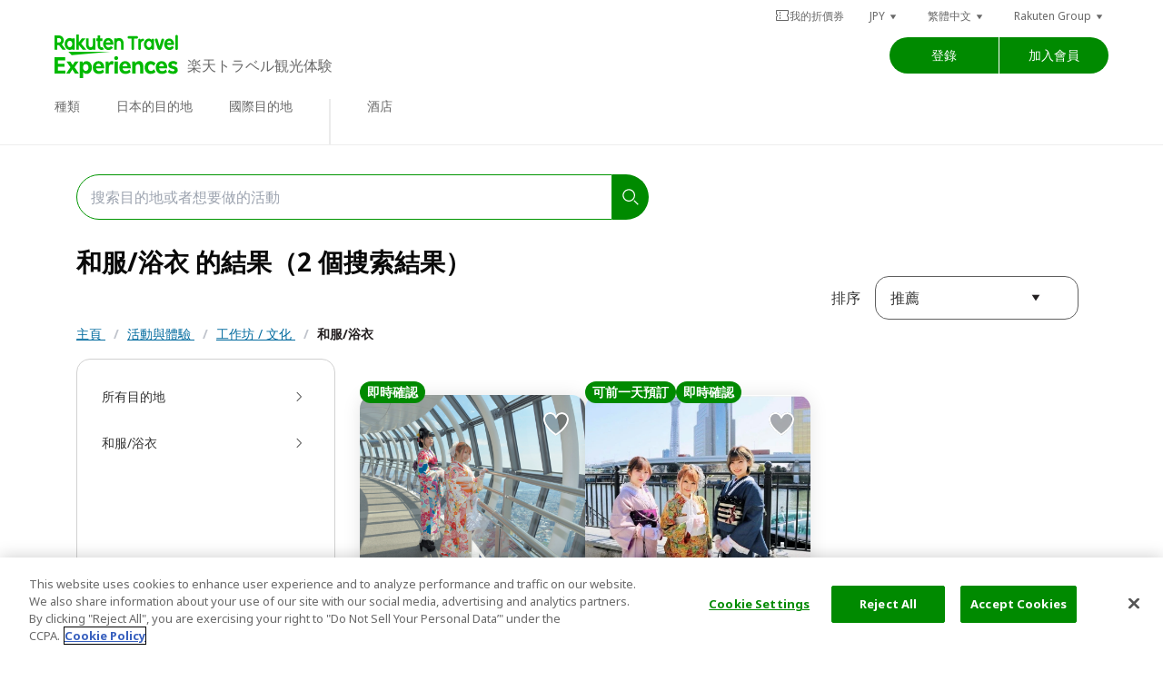

--- FILE ---
content_type: text/html; charset=utf-8
request_url: https://experiences.travel.rakuten.com/zh-tw/categories/kimono-yukata
body_size: 71800
content:
<!doctype html>
<html class="wf-inactive" data-n-head-ssr prefix="og:http://ogp.me/ns#fb:http://ogp.me/ns/fb#website:http://ogp.me/ns/article#" lang="cn" data-n-head="%7B%22prefix%22:%7B%22ssr%22:%22og:http://ogp.me/ns#fb:http://ogp.me/ns/fb#website:http://ogp.me/ns/article#%22%7D,%22lang%22:%7B%22ssr%22:%22cn%22%7D%7D">

<head >
  
  <script type="text/javascript" src="https://cdn.cookielaw.org/consent/a5c40bf0-0d33-409c-b567-84ee299354d3/OtAutoBlock.js"></script>
  <script src="https://cdn.cookielaw.org/scripttemplates/otSDKStub.js" type="text/javascript" charset="UTF-8" data-domain-script="a5c40bf0-0d33-409c-b567-84ee299354d3"></script>
  <script type="text/javascript">function OptanonWrapper(){}</script>
  
  
  <script type="text/javascript">window.NREUM||(NREUM={}),NREUM.init={distributed_tracing:{enabled:!0},privacy:{cookies_enabled:!0},ajax:{deny_list:["bam.nr-data.net"]}},window.NREUM||(NREUM={}),__nr_require=function(t,e,n){function r(n){if(!e[n]){var o=e[n]={exports:{}};t[n][0].call(o.exports,(function(e){return r(t[n][1][e]||e)}),o,o.exports)}return e[n].exports}if("function"==typeof __nr_require)return __nr_require;for(var o=0;o<n.length;o++)r(n[o]);return r}({1:[function(t,e,n){function r(t){try{s.console&&console.log(t)}catch(t){}}var o,i=t("ee"),a=t(31),s={};try{o=localStorage.getItem("__nr_flags").split(","),console&&"function"==typeof console.log&&(s.console=!0,-1!==o.indexOf("dev")&&(s.dev=!0),-1!==o.indexOf("nr_dev")&&(s.nrDev=!0))}catch(t){}s.nrDev&&i.on("internal-error",(function(t){r(t.stack)})),s.dev&&i.on("fn-err",(function(t,e,n){r(n.stack)})),s.dev&&(r("NR AGENT IN DEVELOPMENT MODE"),r("flags: "+a(s,(function(t,e){return t})).join(", ")))},{}],2:[function(t,e,n){function r(t,e,n){this.message=t||"Uncaught error with no additional information",this.sourceURL=e,this.line=n}function o(t,e){var n=e?null:c.now();i("err",[t,n])}var i=t("handle"),a=t(32),s=t("ee"),c=t("loader"),f=t("gos"),u=window.onerror,d=!1,l="nr@seenError";if(!c.disabled){var p=0;c.features.err=!0,t(1),window.onerror=function(t,e,n,s,f){try{p?p-=1:o(f||new r(t,e,n),!0)}catch(t){try{i("ierr",[t,c.now(),!0])}catch(t){}}return"function"==typeof u&&u.apply(this,a(arguments))};try{throw new Error}catch(e){"stack"in e&&(t(14),t(13),"addEventListener"in window&&t(7),c.xhrWrappable&&t(15),d=!0)}s.on("fn-start",(function(t,e,n){d&&(p+=1)})),s.on("fn-err",(function(t,e,n){d&&!n[l]&&(f(n,l,(function(){return!0})),this.thrown=!0,o(n))})),s.on("fn-end",(function(){d&&!this.thrown&&p>0&&(p-=1)})),s.on("internal-error",(function(t){i("ierr",[t,c.now(),!0])}))}},{}],3:[function(t,e,n){var r=t("loader");r.disabled||(r.features.ins=!0)},{}],4:[function(t,e,n){function r(){L++,U=g.hash,this[u]=y.now()}function o(){L--,g.hash!==U&&i(0,!0);var t=y.now();this[h]=~~this[h]+t-this[u],this[d]=t}function i(t,e){E.emit("newURL",[""+g,e])}function a(t,e){t.on(e,(function(){this[e]=y.now()}))}var s="-start",c="-end",f="-body",u="fn"+s,d="fn"+c,l="cb"+s,p="cb"+c,h="jsTime",m="fetch",v="addEventListener",w=window,g=w.location,y=t("loader");if(w[v]&&y.xhrWrappable&&!y.disabled){var x=t(11),b=t(12),E=t(9),R=t(7),N=t(14),T=t(8),O=t(15),M=t(10),S=t("ee"),P=S.get("tracer"),C=t(23);t(17),y.features.spa=!0;var U,L=0;S.on(u,r),b.on(l,r),M.on(l,r),S.on(d,o),b.on(p,o),M.on(p,o),S.buffer([u,d,"xhr-resolved"]),R.buffer([u]),N.buffer(["setTimeout"+c,"clearTimeout"+s,u]),O.buffer([u,"new-xhr","send-xhr"+s]),T.buffer([m+s,m+"-done",m+f+s,m+f+c]),E.buffer(["newURL"]),x.buffer([u]),b.buffer(["propagate",l,p,"executor-err","resolve"+s]),P.buffer([u,"no-"+u]),M.buffer(["new-jsonp","cb-start","jsonp-error","jsonp-end"]),a(T,m+s),a(T,m+"-done"),a(M,"new-jsonp"),a(M,"jsonp-end"),a(M,"cb-start"),E.on("pushState-end",i),E.on("replaceState-end",i),w[v]("hashchange",i,C(!0)),w[v]("load",i,C(!0)),w[v]("popstate",(function(){i(0,L>1)}),C(!0))}},{}],5:[function(t,e,n){function r(t){if(a(m,[window.performance.getEntriesByType(v)]),window.performance["c"+d])try{window.performance[p](h,r,!1)}catch(t){}else try{window.performance[p]("webkit"+h,r,!1)}catch(t){}}function o(t){}if(window.performance&&window.performance.timing&&window.performance.getEntriesByType){var i=t("ee"),a=t("handle"),s=t(14),c=t(13),f=t(6),u=t(23),d="learResourceTimings",l="addEventListener",p="removeEventListener",h="resourcetimingbufferfull",m="bstResource",v="resource",w="-start",g="-end",y="fn"+w,x="fn"+g,b="bstTimer",E="pushState",R=t("loader");if(!R.disabled){R.features.stn=!0,t(9),"addEventListener"in window&&t(7);var N=NREUM.o.EV;i.on(y,(function(t,e){t[0]instanceof N&&(this.bstStart=R.now())})),i.on(x,(function(t,e){var n=t[0];n instanceof N&&a("bst",[n,e,this.bstStart,R.now()])})),s.on(y,(function(t,e,n){this.bstStart=R.now(),this.bstType=n})),s.on(x,(function(t,e){a(b,[e,this.bstStart,R.now(),this.bstType])})),c.on(y,(function(){this.bstStart=R.now()})),c.on(x,(function(t,e){a(b,[e,this.bstStart,R.now(),"requestAnimationFrame"])})),i.on(E+w,(function(t){this.time=R.now(),this.startPath=location.pathname+location.hash})),i.on(E+g,(function(t){a("bstHist",[location.pathname+location.hash,this.startPath,this.time])})),f()?(a(m,[window.performance.getEntriesByType("resource")]),function(){var t=new PerformanceObserver((function(t,e){var n=t.getEntries();a(m,[n])}));try{t.observe({entryTypes:["resource"]})}catch(t){}}()):l in window.performance&&(window.performance["c"+d]?window.performance[l](h,r,u(!1)):window.performance[l]("webkit"+h,r,u(!1))),document[l]("scroll",o,u(!1)),document[l]("keypress",o,u(!1)),document[l]("click",o,u(!1))}}},{}],6:[function(t,e,n){e.exports=function(){return"PerformanceObserver"in window&&"function"==typeof window.PerformanceObserver}},{}],7:[function(t,e,n){function r(t){for(var e=t;e&&!e.hasOwnProperty(u);)e=Object.getPrototypeOf(e);e&&o(e)}function o(t){s.inPlace(t,[u,d],"-",i)}function i(t,e){return t[1]}var a=t("ee").get("events"),s=t("wrap-function")(a,!0),c=t("gos"),f=XMLHttpRequest,u="addEventListener",d="removeEventListener";e.exports=a,"getPrototypeOf"in Object?(r(document),r(window),r(f.prototype)):f.prototype.hasOwnProperty(u)&&(o(window),o(f.prototype)),a.on(u+"-start",(function(t,e){var n=t[1];if(null!==n&&("function"==typeof n||"object"==typeof n)){var r=c(n,"nr@wrapped",(function(){var t={object:function(){if("function"==typeof n.handleEvent)return n.handleEvent.apply(n,arguments)},function:n}[typeof n];return t?s(t,"fn-",null,t.name||"anonymous"):n}));this.wrapped=t[1]=r}})),a.on(d+"-start",(function(t){t[1]=this.wrapped||t[1]}))},{}],8:[function(t,e,n){function r(t,e,n){var r=t[e];"function"==typeof r&&(t[e]=function(){var t,e=i(arguments),a={};o.emit(n+"before-start",[e],a),a[h]&&a[h].dt&&(t=a[h].dt);var s=r.apply(this,e);return o.emit(n+"start",[e,t],s),s.then((function(t){return o.emit(n+"end",[null,t],s),t}),(function(t){throw o.emit(n+"end",[t],s),t}))})}var o=t("ee").get("fetch"),i=t(32),a=t(31);e.exports=o;var s=window,c="fetch-",f=c+"body-",u=s.Request,d=s.Response,l=s.fetch,p="prototype",h="nr@context";u&&d&&l&&(a(["arrayBuffer","blob","json","text","formData"],(function(t,e){r(u[p],e,f),r(d[p],e,f)})),r(s,"fetch",c),o.on(c+"end",(function(t,e){var n=this;if(e){var r=e.headers.get("content-length");null!==r&&(n.rxSize=r),o.emit(c+"done",[null,e],n)}else o.emit(c+"done",[t],n)})))},{}],9:[function(t,e,n){var r=t("ee").get("history"),o=t("wrap-function")(r);e.exports=r;var i=window.history&&window.history.constructor&&window.history.constructor.prototype,a=window.history;i&&i.pushState&&i.replaceState&&(a=i),o.inPlace(a,["pushState","replaceState"],"-")},{}],10:[function(t,e,n){function r(t){var e=t.match(f);return e?e[1]:null}function o(t,e){var n=t.match(d),r=n[1],i=n[3];return i?o(i,e[r]):e[r]}function i(t){var e=t.match(u);return e&&e.length>=3?{key:e[2],parent:o(e[1],window)}:{key:t,parent:window}}var a=t(23),s=t("ee").get("jsonp"),c=t("wrap-function")(s);if(e.exports=s,"addEventListener"in window){var f=/[?&](?:callback|cb)=([^&#]+)/,u=/(.*)\.([^.]+)/,d=/^(\w+)(\.|$)(.*)$/,l=["appendChild","insertBefore","replaceChild"];Node&&Node.prototype&&Node.prototype.appendChild?c.inPlace(Node.prototype,l,"dom-"):(c.inPlace(HTMLElement.prototype,l,"dom-"),c.inPlace(HTMLHeadElement.prototype,l,"dom-"),c.inPlace(HTMLBodyElement.prototype,l,"dom-")),s.on("dom-start",(function(t){!function(t){function e(){s.emit("jsonp-end",[],u),t.removeEventListener("load",e,a(!1)),t.removeEventListener("error",n,a(!1))}function n(){s.emit("jsonp-error",[],u),s.emit("jsonp-end",[],u),t.removeEventListener("load",e,a(!1)),t.removeEventListener("error",n,a(!1))}if(t&&"string"==typeof t.nodeName&&"script"===t.nodeName.toLowerCase()&&"function"==typeof t.addEventListener){var o=r(t.src);if(o){var f=i(o);if("function"==typeof f.parent[f.key]){var u={};c.inPlace(f.parent,[f.key],"cb-",u),t.addEventListener("load",e,a(!1)),t.addEventListener("error",n,a(!1)),s.emit("new-jsonp",[t.src],u)}}}}(t[0])}))}},{}],11:[function(t,e,n){var r=t("ee").get("mutation"),o=t("wrap-function")(r),i=NREUM.o.MO;e.exports=r,i&&(window.MutationObserver=function(t){return this instanceof i?new i(o(t,"fn-")):i.apply(this,arguments)},MutationObserver.prototype=i.prototype)},{}],12:[function(t,e,n){function r(t){var e=i.context(),n=s(t,"executor-",e,null,!1),r=new f(n);return i.context(r).getCtx=function(){return e},r}var o=t("wrap-function"),i=t("ee").get("promise"),a=t("ee").getOrSetContext,s=o(i),c=t(31),f=NREUM.o.PR;e.exports=i,f&&(window.Promise=r,["all","race"].forEach((function(t){var e=f[t];f[t]=function(n){function r(t){return function(){i.emit("propagate",[null,!o],a,!1,!1),o=o||!t}}var o=!1;c(n,(function(e,n){Promise.resolve(n).then(r("all"===t),r(!1))}));var a=e.apply(f,arguments),s=f.resolve(a);return s}})),["resolve","reject"].forEach((function(t){var e=f[t];f[t]=function(t){var n=e.apply(f,arguments);return t!==n&&i.emit("propagate",[t,!0],n,!1,!1),n}})),f.prototype.catch=function(t){return this.then(null,t)},f.prototype=Object.create(f.prototype,{constructor:{value:r}}),c(Object.getOwnPropertyNames(f),(function(t,e){try{r[e]=f[e]}catch(t){}})),o.wrapInPlace(f.prototype,"then",(function(t){return function(){var e=this,n=o.argsToArray.apply(this,arguments),r=a(e);r.promise=e,n[0]=s(n[0],"cb-",r,null,!1),n[1]=s(n[1],"cb-",r,null,!1);var c=t.apply(this,n);return r.nextPromise=c,i.emit("propagate",[e,!0],c,!1,!1),c}})),i.on("executor-start",(function(t){t[0]=s(t[0],"resolve-",this,null,!1),t[1]=s(t[1],"resolve-",this,null,!1)})),i.on("executor-err",(function(t,e,n){t[1](n)})),i.on("cb-end",(function(t,e,n){i.emit("propagate",[n,!0],this.nextPromise,!1,!1)})),i.on("propagate",(function(t,e,n){this.getCtx&&!e||(this.getCtx=function(){if(t instanceof Promise)var e=i.context(t);return e&&e.getCtx?e.getCtx():this})})),r.toString=function(){return""+f})},{}],13:[function(t,e,n){var r=t("ee").get("raf"),o=t("wrap-function")(r),i="equestAnimationFrame";e.exports=r,o.inPlace(window,["r"+i,"mozR"+i,"webkitR"+i,"msR"+i],"raf-"),r.on("raf-start",(function(t){t[0]=o(t[0],"fn-")}))},{}],14:[function(t,e,n){var r=t("ee").get("timer"),o=t("wrap-function")(r),i="setTimeout",a="setInterval",s="clearTimeout",c="-start";e.exports=r,o.inPlace(window,[i,"setImmediate"],i+"-"),o.inPlace(window,[a],a+"-"),o.inPlace(window,[s,"clearImmediate"],s+"-"),r.on(a+c,(function(t,e,n){t[0]=o(t[0],"fn-",null,n)})),r.on(i+c,(function(t,e,n){this.method=n,this.timerDuration=isNaN(t[1])?0:+t[1],t[0]=o(t[0],"fn-",this,n)}))},{}],15:[function(t,e,n){function r(t,e){f.inPlace(e,["onreadystatechange"],"fn-",a)}function o(){var t=this,e=c.context(t);t.readyState>3&&!e.resolved&&(e.resolved=!0,c.emit("xhr-resolved",[],t)),f.inPlace(t,w,"fn-",a)}function i(){for(var t=0;t<g.length;t++)r(0,g[t]);g.length&&(g=[])}function a(t,e){return e}t(7);var s=t("ee"),c=s.get("xhr"),f=t("wrap-function")(c),u=t(23),d=NREUM.o,l=d.XHR,p=d.MO,h=d.PR,m=d.SI,v="readystatechange",w=["onload","onerror","onabort","onloadstart","onloadend","onprogress","ontimeout"],g=[];e.exports=c;var y=window.XMLHttpRequest=function(t){var e=new l(t);try{c.emit("new-xhr",[e],e),e.addEventListener(v,o,u(!1))}catch(t){try{c.emit("internal-error",[t])}catch(t){}}return e};if(function(t,e){for(var n in t)e[n]=t[n]}(l,y),y.prototype=l.prototype,f.inPlace(y.prototype,["open","send"],"-xhr-",a),c.on("send-xhr-start",(function(t,e){r(0,e),function(t){g.push(t),p&&(x?x.then(i):m?m(i):(b=-b,E.data=b))}(e)})),c.on("open-xhr-start",r),p){var x=h&&h.resolve();if(!m&&!h){var b=1,E=document.createTextNode(b);new p(i).observe(E,{characterData:!0})}}else s.on("fn-end",(function(t){t[0]&&t[0].type===v||i()}))},{}],16:[function(t,e,n){function r(t){return"init"in NREUM&&"distributed_tracing"in NREUM.init&&!!NREUM.init.distributed_tracing.enabled&&o(t)}function o(t){var e=!1,n={};if("init"in NREUM&&"distributed_tracing"in NREUM.init&&(n=NREUM.init.distributed_tracing),t.sameOrigin)e=!0;else if(n.allowed_origins instanceof Array)for(var r=0;r<n.allowed_origins.length;r++){var o=a(n.allowed_origins[r]);if(t.hostname===o.hostname&&t.protocol===o.protocol&&t.port===o.port){e=!0;break}}return e}var i=t(28),a=t(18);e.exports={generateTracePayload:function(t){if(!r(t))return null;var e=window.NREUM;if(!e.loader_config)return null;var n=(e.loader_config.accountID||"").toString()||null,a=(e.loader_config.agentID||"").toString()||null,s=(e.loader_config.trustKey||"").toString()||null;if(!n||!a)return null;var c=i.generateSpanId(),f=i.generateTraceId(),u=Date.now(),d={spanId:c,traceId:f,timestamp:u};return(t.sameOrigin||o(t)&&"init"in NREUM&&"distributed_tracing"in NREUM.init&&!!NREUM.init.distributed_tracing.cors_use_tracecontext_headers)&&(d.traceContextParentHeader=function(t,e){return"00-"+e+"-"+t+"-01"}(c,f),d.traceContextStateHeader=function(t,e,n,r,o){return o+"@nr=0-1-"+n+"-"+r+"-"+t+"----"+e}(c,u,n,a,s)),(t.sameOrigin&&!("init"in NREUM&&"distributed_tracing"in NREUM.init&&NREUM.init.distributed_tracing.exclude_newrelic_header)||!t.sameOrigin&&o(t)&&"init"in NREUM&&"distributed_tracing"in NREUM.init&&!1!==NREUM.init.distributed_tracing.cors_use_newrelic_header)&&(d.newrelicHeader=function(t,e,n,r,o,i){if(!("btoa"in window)||"function"!=typeof window.btoa)return null;var a={v:[0,1],d:{ty:"Browser",ac:r,ap:o,id:t,tr:e,ti:n}};return i&&r!==i&&(a.d.tk=i),btoa(JSON.stringify(a))}(c,f,u,n,a,s)),d},shouldGenerateTrace:r}},{}],17:[function(t,e,n){function r(t){var e=this.params,n=this.metrics;if(!this.ended){this.ended=!0;for(var r=0;r<l;r++)t.removeEventListener(d[r],this.listener,!1);return e.protocol&&"data"===e.protocol?void g("Ajax/DataUrl/Excluded"):void(e.aborted||(n.duration=a.now()-this.startTime,this.loadCaptureCalled||4!==t.readyState?null==e.status&&(e.status=0):i(this,t),n.cbTime=this.cbTime,s("xhr",[e,n,this.startTime,this.endTime,"xhr"],this)))}}function o(t,e){var n=c(e),r=t.params;r.hostname=n.hostname,r.port=n.port,r.protocol=n.protocol,r.host=n.hostname+":"+n.port,r.pathname=n.pathname,t.parsedOrigin=n,t.sameOrigin=n.sameOrigin}function i(t,e){t.params.status=e.status;var n=v(e,t.lastSize);if(n&&(t.metrics.rxSize=n),t.sameOrigin){var r=e.getResponseHeader("X-NewRelic-App-Data");r&&(t.params.cat=r.split(", ").pop())}t.loadCaptureCalled=!0}var a=t("loader");if(a.xhrWrappable&&!a.disabled){var s=t("handle"),c=t(18),f=t(16).generateTracePayload,u=t("ee"),d=["load","error","abort","timeout"],l=d.length,p=t("id"),h=t(24),m=t(22),v=t(19),w=t(23),g=t(25).recordSupportability,y=NREUM.o.REQ,x=window.XMLHttpRequest;a.features.xhr=!0,t(15),t(8),u.on("new-xhr",(function(t){var e=this;e.totalCbs=0,e.called=0,e.cbTime=0,e.end=r,e.ended=!1,e.xhrGuids={},e.lastSize=null,e.loadCaptureCalled=!1,e.params=this.params||{},e.metrics=this.metrics||{},t.addEventListener("load",(function(n){i(e,t)}),w(!1)),h&&(h>34||h<10)||t.addEventListener("progress",(function(t){e.lastSize=t.loaded}),w(!1))})),u.on("open-xhr-start",(function(t){this.params={method:t[0]},o(this,t[1]),this.metrics={}})),u.on("open-xhr-end",(function(t,e){"loader_config"in NREUM&&"xpid"in NREUM.loader_config&&this.sameOrigin&&e.setRequestHeader("X-NewRelic-ID",NREUM.loader_config.xpid);var n=f(this.parsedOrigin);if(n){var r=!1;n.newrelicHeader&&(e.setRequestHeader("newrelic",n.newrelicHeader),r=!0),n.traceContextParentHeader&&(e.setRequestHeader("traceparent",n.traceContextParentHeader),n.traceContextStateHeader&&e.setRequestHeader("tracestate",n.traceContextStateHeader),r=!0),r&&(this.dt=n)}})),u.on("send-xhr-start",(function(t,e){var n=this.metrics,r=t[0],o=this;if(n&&r){var i=m(r);i&&(n.txSize=i)}this.startTime=a.now(),this.listener=function(t){try{"abort"!==t.type||o.loadCaptureCalled||(o.params.aborted=!0),("load"!==t.type||o.called===o.totalCbs&&(o.onloadCalled||"function"!=typeof e.onload))&&o.end(e)}catch(t){try{u.emit("internal-error",[t])}catch(t){}}};for(var s=0;s<l;s++)e.addEventListener(d[s],this.listener,w(!1))})),u.on("xhr-cb-time",(function(t,e,n){this.cbTime+=t,e?this.onloadCalled=!0:this.called+=1,this.called!==this.totalCbs||!this.onloadCalled&&"function"==typeof n.onload||this.end(n)})),u.on("xhr-load-added",(function(t,e){var n=""+p(t)+!!e;this.xhrGuids&&!this.xhrGuids[n]&&(this.xhrGuids[n]=!0,this.totalCbs+=1)})),u.on("xhr-load-removed",(function(t,e){var n=""+p(t)+!!e;this.xhrGuids&&this.xhrGuids[n]&&(delete this.xhrGuids[n],this.totalCbs-=1)})),u.on("xhr-resolved",(function(){this.endTime=a.now()})),u.on("addEventListener-end",(function(t,e){e instanceof x&&"load"===t[0]&&u.emit("xhr-load-added",[t[1],t[2]],e)})),u.on("removeEventListener-end",(function(t,e){e instanceof x&&"load"===t[0]&&u.emit("xhr-load-removed",[t[1],t[2]],e)})),u.on("fn-start",(function(t,e,n){e instanceof x&&("onload"===n&&(this.onload=!0),("load"===(t[0]&&t[0].type)||this.onload)&&(this.xhrCbStart=a.now()))})),u.on("fn-end",(function(t,e){this.xhrCbStart&&u.emit("xhr-cb-time",[a.now()-this.xhrCbStart,this.onload,e],e)})),u.on("fetch-before-start",(function(t){function e(t,e){var n=!1;return e.newrelicHeader&&(t.set("newrelic",e.newrelicHeader),n=!0),e.traceContextParentHeader&&(t.set("traceparent",e.traceContextParentHeader),e.traceContextStateHeader&&t.set("tracestate",e.traceContextStateHeader),n=!0),n}var n,r=t[1]||{};"string"==typeof t[0]?n=t[0]:t[0]&&t[0].url?n=t[0].url:window.URL&&t[0]&&t[0]instanceof URL&&(n=t[0].href),n&&(this.parsedOrigin=c(n),this.sameOrigin=this.parsedOrigin.sameOrigin);var o=f(this.parsedOrigin);if(o&&(o.newrelicHeader||o.traceContextParentHeader))if("string"==typeof t[0]||window.URL&&t[0]&&t[0]instanceof URL){var i={};for(var a in r)i[a]=r[a];i.headers=new Headers(r.headers||{}),e(i.headers,o)&&(this.dt=o),t.length>1?t[1]=i:t.push(i)}else t[0]&&t[0].headers&&e(t[0].headers,o)&&(this.dt=o)})),u.on("fetch-start",(function(t,e){this.params={},this.metrics={},this.startTime=a.now(),this.dt=e,t.length>=1&&(this.target=t[0]),t.length>=2&&(this.opts=t[1]);var n,r=this.opts||{},i=this.target;if("string"==typeof i?n=i:"object"==typeof i&&i instanceof y?n=i.url:window.URL&&"object"==typeof i&&i instanceof URL&&(n=i.href),o(this,n),"data"!==this.params.protocol){var s=(""+(i&&i instanceof y&&i.method||r.method||"GET")).toUpperCase();this.params.method=s,this.txSize=m(r.body)||0}})),u.on("fetch-done",(function(t,e){if(this.endTime=a.now(),this.params||(this.params={}),"data"!==this.params.protocol){var n;this.params.status=e?e.status:0,"string"==typeof this.rxSize&&this.rxSize.length>0&&(n=+this.rxSize);var r={txSize:this.txSize,rxSize:n,duration:a.now()-this.startTime};s("xhr",[this.params,r,this.startTime,this.endTime,"fetch"],this)}else g("Ajax/DataUrl/Excluded")}))}},{}],18:[function(t,e,n){var r={};e.exports=function(t){if(t in r)return r[t];if(0===(t||"").indexOf("data:"))return{protocol:"data"};var e=document.createElement("a"),n=window.location,o={};e.href=t,o.port=e.port;var i=e.href.split("://");!o.port&&i[1]&&(o.port=i[1].split("/")[0].split("@").pop().split(":")[1]),o.port&&"0"!==o.port||(o.port="https"===i[0]?"443":"80"),o.hostname=e.hostname||n.hostname,o.pathname=e.pathname,o.protocol=i[0],"/"!==o.pathname.charAt(0)&&(o.pathname="/"+o.pathname);var a=!e.protocol||":"===e.protocol||e.protocol===n.protocol,s=e.hostname===document.domain&&e.port===n.port;return o.sameOrigin=a&&(!e.hostname||s),"/"===o.pathname&&(r[t]=o),o}},{}],19:[function(t,e,n){var r=t(22);e.exports=function(t,e){var n=t.responseType;return"json"===n&&null!==e?e:"arraybuffer"===n||"blob"===n||"json"===n?r(t.response):"text"===n||""===n||void 0===n?r(t.responseText):void 0}},{}],20:[function(t,e,n){function r(){}function o(t,e,n,r){return function(){return u.recordSupportability("API/"+e+"/called"),i(t+e,[f.now()].concat(s(arguments)),n?null:this,r),n?void 0:this}}var i=t("handle"),a=t(31),s=t(32),c=t("ee").get("tracer"),f=t("loader"),u=t(25),d=NREUM;void 0===window.newrelic&&(newrelic=d);var l="api-",p=l+"ixn-";a(["setPageViewName","setCustomAttribute","setErrorHandler","finished","addToTrace","inlineHit","addRelease"],(function(t,e){d[e]=o(l,e,!0,"api")})),d.addPageAction=o(l,"addPageAction",!0),d.setCurrentRouteName=o(l,"routeName",!0),e.exports=newrelic,d.interaction=function(){return(new r).get()};var h=r.prototype={createTracer:function(t,e){var n={},r=this,o="function"==typeof e;return i(p+"tracer",[f.now(),t,n],r),function(){if(c.emit((o?"":"no-")+"fn-start",[f.now(),r,o],n),o)try{return e.apply(this,arguments)}catch(t){throw c.emit("fn-err",[arguments,this,t],n),t}finally{c.emit("fn-end",[f.now()],n)}}}};a("actionText,setName,setAttribute,save,ignore,onEnd,getContext,end,get".split(","),(function(t,e){h[e]=o(p,e)})),newrelic.noticeError=function(t,e){"string"==typeof t&&(t=new Error(t)),u.recordSupportability("API/noticeError/called"),i("err",[t,f.now(),!1,e])}},{}],21:[function(t,e,n){e.exports={getConfiguration:function(t){if(NREUM.init){for(var e=NREUM.init,n=t.split("."),r=0;r<n.length-1;r++)if("object"!=typeof(e=e[n[r]]))return;return e[n[n.length-1]]}}}},{}],22:[function(t,e,n){e.exports=function(t){if("string"==typeof t&&t.length)return t.length;if("object"==typeof t){if("undefined"!=typeof ArrayBuffer&&t instanceof ArrayBuffer&&t.byteLength)return t.byteLength;if("undefined"!=typeof Blob&&t instanceof Blob&&t.size)return t.size;if(!("undefined"!=typeof FormData&&t instanceof FormData))try{return JSON.stringify(t).length}catch(t){return}}}},{}],23:[function(t,e,n){var r=!1;try{var o=Object.defineProperty({},"passive",{get:function(){r=!0}});window.addEventListener("testPassive",null,o),window.removeEventListener("testPassive",null,o)}catch(t){}e.exports=function(t){return r?{passive:!0,capture:!!t}:!!t}},{}],24:[function(t,e,n){var r=0,o=navigator.userAgent.match(/Firefox[\/\s](\d+\.\d+)/);o&&(r=+o[1]),e.exports=r},{}],25:[function(t,e,n){var r=t("handle"),o="sm",i="cm";e.exports={constants:{SUPPORTABILITY_METRIC:o,CUSTOM_METRIC:i},recordSupportability:function(t,e){var n=[o,t,{name:t},e];return r("storeMetric",n,null,"api"),n},recordCustom:function(t,e){var n=[i,t,{name:t},e];return r("storeEventMetrics",n,null,"api"),n}}},{}],26:[function(t,e,n){var r=(new Date).getTime(),o=r,i=t(33);e.exports=function(){return i.exists&&performance.now?Math.round(performance.now()):(r=Math.max((new Date).getTime(),r))-o},e.exports.offset=o,e.exports.getLastTimestamp=function(){return r}},{}],27:[function(t,e,n){function r(t){var e=navigator.connection||navigator.mozConnection||navigator.webkitConnection;if(e)return e.type&&(t["net-type"]=e.type),e.effectiveType&&(t["net-etype"]=e.effectiveType),e.rtt&&(t["net-rtt"]=e.rtt),e.downlink&&(t["net-dlink"]=e.downlink),t}function o(t){if(t instanceof p&&!h){var e=Math.round(t.timeStamp),n={type:t.type};r(n),e<=u.now()?n.fid=u.now()-e:e>u.offset&&e<=Date.now()?(e-=u.offset,n.fid=u.now()-e):e=u.now(),h=!0,f("timing",["fi",e,n])}}if(!("init"in NREUM&&"page_view_timing"in NREUM.init&&"enabled"in NREUM.init.page_view_timing&&!1===NREUM.init.page_view_timing.enabled)){var i,a,s,c,f=t("handle"),u=t("loader"),d=t(30),l=t(23),p=NREUM.o.EV;if("PerformanceObserver"in window&&"function"==typeof window.PerformanceObserver){a=new PerformanceObserver((function(t,e){t.getEntries().forEach((function(t){"first-paint"===t.name?f("timing",["fp",Math.floor(t.startTime)]):"first-contentful-paint"===t.name&&f("timing",["fcp",Math.floor(t.startTime)])}))}));try{a.observe({entryTypes:["paint"]})}catch(t){}s=new PerformanceObserver((function(t,e){var n=t.getEntries();if(n.length>0){var o=n[n.length-1];if(i&&i<o.startTime)return;var a=[o],s=r({});s&&a.push(s),f("lcp",a)}}));try{s.observe({entryTypes:["largest-contentful-paint"]})}catch(t){}c=new PerformanceObserver((function(t){t.getEntries().forEach((function(t){t.hadRecentInput||f("cls",[t])}))}));try{c.observe({type:"layout-shift",buffered:!0})}catch(t){}}if("addEventListener"in document){var h=!1;["click","keydown","mousedown","pointerdown","touchstart"].forEach((function(t){document.addEventListener(t,o,l(!1))}))}d((function(t){"hidden"===t&&(i=u.now(),f("pageHide",[i]))}))}},{}],28:[function(t,e,n){function r(t){var e=null,n=0,r=window.crypto||window.msCrypto;r&&r.getRandomValues&&Uint8Array&&(e=r.getRandomValues(new Uint8Array(t)));for(var o=[],i=0;i<t;i++)o.push((e?15&e[n++]:16*Math.random()|0).toString(16));return o.join("")}e.exports={generateUuid:function(){function t(){return e?15&e[n++]:16*Math.random()|0}var e=null,n=0,r=window.crypto||window.msCrypto;r&&r.getRandomValues&&(e=r.getRandomValues(new Uint8Array(31)));for(var o,i="xxxxxxxx-xxxx-4xxx-yxxx-xxxxxxxxxxxx",a="",s=0;s<i.length;s++)"x"===(o=i[s])?a+=t().toString(16):"y"===o?a+=(o=3&t()|8).toString(16):a+=o;return a},generateSpanId:function(){return r(16)},generateTraceId:function(){return r(32)}}},{}],29:[function(t,e,n){var r=null,o=null;if(navigator.userAgent){var i=navigator.userAgent,a=i.match(/Version\/(\S+)\s+Safari/);a&&-1===i.indexOf("Chrome")&&-1===i.indexOf("Chromium")&&(r="Safari",o=a[1])}e.exports={agent:r,version:o,match:function(t,e){if(!r)return!1;if(t!==r)return!1;if(!e)return!0;if(!o)return!1;for(var n=o.split("."),i=e.split("."),a=0;a<i.length;a++)if(i[a]!==n[a])return!1;return!0}}},{}],30:[function(t,e,n){var r,o,i,a=t(23);e.exports=function(t){"addEventListener"in document&&o&&document.addEventListener(o,(function(){t(i&&document[i]?document[i]:document[r]?"hidden":"visible")}),a(!1))},void 0!==document.hidden?(r="hidden",o="visibilitychange",i="visibilityState"):void 0!==document.msHidden?(r="msHidden",o="msvisibilitychange"):void 0!==document.webkitHidden&&(r="webkitHidden",o="webkitvisibilitychange",i="webkitVisibilityState")},{}],31:[function(t,e,n){var r=Object.prototype.hasOwnProperty;e.exports=function(t,e){var n=[],o="",i=0;for(o in t)r.call(t,o)&&(n[i]=e(o,t[o]),i+=1);return n}},{}],32:[function(t,e,n){e.exports=function(t,e,n){e||(e=0),void 0===n&&(n=t?t.length:0);for(var r=-1,o=n-e||0,i=Array(o<0?0:o);++r<o;)i[r]=t[e+r];return i}},{}],33:[function(t,e,n){e.exports={exists:void 0!==window.performance&&window.performance.timing&&void 0!==window.performance.timing.navigationStart}},{}],ee:[function(t,e,n){function r(){}function o(){return new r}function i(){(f.api||f.feature)&&(d.aborted=!0,f=d.backlog={})}var a="nr@context",s=t("gos"),c=t(31),f={},u={},d=e.exports=function t(e){function n(t){return t&&t instanceof r?t:t?s(t,a,o):o()}function l(t,r,o,i,a){if(!1!==a&&(a=!0),!d.aborted||i){e&&a&&e(t,r,o);for(var s=n(o),c=h(t),u=c.length,l=0;l<u;l++)c[l].apply(s,r);var p=f[v[t]];return p&&p.push([w,t,r,s]),s}}function p(t,e){m[t]=h(t).concat(e)}function h(t){return m[t]||[]}var m={},v={},w={on:p,addEventListener:p,removeEventListener:function(t,e){var n=m[t];if(n)for(var r=0;r<n.length;r++)n[r]===e&&n.splice(r,1)},emit:l,get:function(e){return u[e]=u[e]||t(l)},listeners:h,context:n,buffer:function(t,e){d.aborted||c(t,(function(t,n){e=e||"feature",v[n]=e,e in f||(f[e]=[])}))},abort:i,aborted:!1};return w}();e.exports.getOrSetContext=function(t){return s(t,a,o)},d.backlog=f},{}],gos:[function(t,e,n){var r=Object.prototype.hasOwnProperty;e.exports=function(t,e,n){if(r.call(t,e))return t[e];var o=n();if(Object.defineProperty&&Object.keys)try{return Object.defineProperty(t,e,{value:o,writable:!0,enumerable:!1}),o}catch(t){}return t[e]=o,o}},{}],handle:[function(t,e,n){function r(t,e,n,r){o.buffer([t],r),o.emit(t,e,n)}var o=t("ee").get("handle");e.exports=r,r.ee=o},{}],id:[function(t,e,n){var r=1,o="nr@id",i=t("gos");e.exports=function(t){var e=typeof t;return!t||"object"!==e&&"function"!==e?-1:t===window?0:i(t,o,(function(){return r++}))}},{}],loader:[function(t,e,n){function r(){if(!R++){var t=E.info=NREUM.info,e=h.getElementsByTagName("script")[0];if(setTimeout(c.abort,3e4),!(t&&t.licenseKey&&t.applicationID&&e))return c.abort();s(x,(function(e,n){t[e]||(t[e]=n)}));var n=i();a("mark",["onload",n+E.offset],null,"api"),a("timing",["load",n]);var r=h.createElement("script");0===t.agent.indexOf("http://")||0===t.agent.indexOf("https://")?r.src=t.agent:r.src=l+"://"+t.agent,e.parentNode.insertBefore(r,e)}}function o(){a("mark",["domContent",i()+E.offset],null,"api")}var i=t(26),a=t("handle"),s=t(31),c=t("ee"),f=t(29),u=t(21),d=t(23),l=!1===u.getConfiguration("ssl")?"http":"https",p=window,h=p.document,m="addEventListener",v="attachEvent",w=p.XMLHttpRequest,g=w&&w.prototype;NREUM.o={ST:setTimeout,SI:p.setImmediate,CT:clearTimeout,XHR:w,REQ:p.Request,EV:p.Event,PR:p.Promise,MO:p.MutationObserver};var y=""+location,x={beacon:"bam.nr-data.net",errorBeacon:"bam.nr-data.net",agent:"js-agent.newrelic.com/nr-spa-1216.min.js"},b=w&&g&&g[m]&&!/CriOS/.test(navigator.userAgent),E=e.exports={offset:i.getLastTimestamp(),now:i,origin:y,features:{},xhrWrappable:b,userAgent:f,disabled:!1};t(20),t(27),h[m]?(h[m]("DOMContentLoaded",o,d(!1)),p[m]("load",r,d(!1))):(h[v]("onreadystatechange",(function(){"complete"===h.readyState&&o()})),p[v]("onload",r)),a("mark",["firstbyte",i.getLastTimestamp()],null,"api");var R=0},{}],"wrap-function":[function(t,e,n){function r(t,e){e||(e=s);try{e.emit("internal-error",t)}catch(t){}}function o(t,e,n){if(Object.defineProperty&&Object.keys)try{return Object.keys(t).forEach((function(n){Object.defineProperty(e,n,{get:function(){return t[n]},set:function(e){return t[n]=e,e}})})),e}catch(t){r([t],n)}for(var o in t)u.call(t,o)&&(e[o]=t[o]);return e}function i(t){return!(t&&t instanceof Function&&t.apply&&!t[f])}function a(t,e){var n=e(t);return n[f]=t,o(t,n,s),n}var s=t("ee"),c=t(32),f="nr@original",u=Object.prototype.hasOwnProperty,d=!1;e.exports=function(t,e){function n(e,n,s,u,d){function l(){var o,i,f,l;try{i=this,o=c(arguments),f="function"==typeof s?s(o,i):s||{}}catch(e){r([e,"",[o,i,u],f],t)}a(n+"start",[o,i,u],f,d);try{return l=e.apply(i,o)}catch(t){throw a(n+"err",[o,i,t],f,d),t}finally{a(n+"end",[o,i,l],f,d)}}return i(e)?e:(n||(n=""),l[f]=e,o(e,l,t),l)}function a(n,o,i,a){if(!d||e){var s=d;d=!0;try{t.emit(n,o,i,e,a)}catch(e){r([e,n,o,i],t)}d=s}}return t||(t=s),n.inPlace=function(t,e,r,o,a){r||(r="");var s,c,f,u="-"===r.charAt(0);for(f=0;f<e.length;f++)i(s=t[c=e[f]])||(t[c]=n(s,u?c+r:r,o,c,a))},n.flag=f,n},e.exports.wrapFunction=a,e.exports.wrapInPlace=function(t,e,n){var r=t[e];t[e]=a(r,n)},e.exports.argsToArray=function(){for(var t=arguments.length,e=new Array(t),n=0;n<t;++n)e[n]=arguments[n];return e}},{}]},{},["loader",2,17,5,3,4]),NREUM.loader_config={accountID:"3447080",trustKey:"3447080",agentID:"594344413",licenseKey:"NRJS-6a93e1a1fb2e3cedcd9",applicationID:"594344413"},NREUM.info={beacon:"bam.nr-data.net",errorBeacon:"bam.nr-data.net",licenseKey:"NRJS-6a93e1a1fb2e3cedcd9",applicationID:"594344413",sa:1}</script>
  
  
  <!-- Google Tag Manager -->
  <script type="text/javascript" data-gtm="main">!function(e,t,a,g,n){e[g]=e[g]||[],e[g].push({"gtm.start":(new Date).getTime(),event:"gtm.js"});var r=t.getElementsByTagName(a)[0],m=t.createElement(a);m.async=!0,m.src="https://www.googletagmanager.com/gtm.js?id=GTM-N686BVM",r.parentNode.insertBefore(m,r)}(window,document,"script","dataLayer")</script>
  <!-- End Google Tag Manager -->
  
  
  <link rel="preconnect" href="https://fonts.googleapis.com">
  <link rel="preconnect" href="https://fonts.gstatic.com" crossorigin>
  <link rel="preload" href="https://fonts.googleapis.com/css2?family=Muli:ital,wght@0,300;0,400;0,600;0,700;1,300;1,400;1,600;1,700&family=Noto+Sans:wght@400;700&display=swap" as="style" onload='this.onload=null,this.rel="stylesheet"'>
 <noscript><link rel="stylesheet" href="https://fonts.googleapis.com/css2?family=Muli:ital,wght@0,300;0,400;0,600;0,700;1,300;1,400;1,600;1,700&family=Noto+Sans:wght@400;700&display=swap"></noscript>
  <meta data-n-head="ssr" charset="utf-8"><meta data-n-head="ssr" data-hid="og:image" name="og:image" property="og:image" content="https://experiences.travel.rakuten.com/logo.jpg"><meta data-n-head="ssr" data-hid="og:image:width" name="og:image:width" property="og:image:width" content="600"><meta data-n-head="ssr" data-hid="og:image:height" name="og:image:height" property="og:image:height" content="600"><meta data-n-head="ssr" data-hid="og:url" name="og:url" content="https://experiences.travel.rakuten.com/zh-tw/categories/kimono-yukata"><meta data-n-head="ssr" data-hid="og:type" name="og:type" content="article"><meta data-n-head="ssr" data-hid="og:locale:alternate" name="og:locale:alternate" content="en_US"><meta data-n-head="ssr" data-hid="og:site_name" name="og:site_name" content="Rakuten Travel Experiences"><meta data-n-head="ssr" data-hid="publisher" name="publisher" content="RTX at 2025-11-10T08:19:37.668Z"><meta data-n-head="ssr" name="viewport" content="width=device-width, initial-scale=1.0, maximum-scale=1.0, user-scalable=no"><meta data-n-head="ssr" name="format-detection" content="telephone=no"><meta data-n-head="ssr" data-hid="og:title" name="og:title" content="和服/浴衣 結果【樂天旅行體驗】（2 個搜索結果）"><meta data-n-head="ssr" name="description" content="通過 Rakuten Travel Experiences 查找和服/浴衣！預訂日本和世界各地的旅遊、門票和活動、即可賺取和使用樂天積分。"><title>和服/浴衣 結果【樂天旅行體驗】（2 個搜索結果）</title><link data-n-head="ssr" rel="icon" type="image/x-icon" href="/favicon.ico"><link data-n-head="ssr" rel="apple-touch-icon-precomposed" type="image/x-icon" href="/RTX-app-logo.png"><link data-n-head="ssr" rel="preload" as="image" href="/_ipx/s_136x48/logo.svg"><link data-n-head="ssr" rel="alternate" hrefLang="x-default" href="https://experiences.travel.rakuten.com/categories/kimono-yukata"><link data-n-head="ssr" rel="alternate" hrefLang="en" href="https://experiences.travel.rakuten.com/categories/kimono-yukata"><link data-n-head="ssr" rel="alternate" hrefLang="ja" href="https://experiences.travel.rakuten.co.jp/categories/kimono-yukata"><link data-n-head="ssr" rel="alternate" hrefLang="zh-cn" href="https://experiences.travel.rakuten.com/zh-cn/categories/kimono-yukata"><link data-n-head="ssr" rel="alternate" hrefLang="zh-tw" href="https://experiences.travel.rakuten.com/zh-tw/categories/kimono-yukata"><link rel="preload" crossorigin="anonymous" href="/_nuxt/b6164f4.js" as="script"><link rel="preload" crossorigin="anonymous" href="/_nuxt/04b3f71.js" as="script"><link rel="preload" crossorigin="anonymous" href="/_nuxt/b9d9fb5.js" as="script"><link rel="preload" crossorigin="anonymous" href="/_nuxt/f31a604.js" as="script"><link rel="preload" crossorigin="anonymous" href="/_nuxt/8b37ed1.js" as="script"><link rel="preload" crossorigin="anonymous" href="/_nuxt/b120e37.js" as="script"><link rel="preload" crossorigin="anonymous" href="/_nuxt/2141769.js" as="script"><link rel="preload" crossorigin="anonymous" href="/_nuxt/1131e5d.js" as="script"><link rel="preload" crossorigin="anonymous" href="/_nuxt/290a68c.js" as="script"><link rel="preload" crossorigin="anonymous" href="/_nuxt/b19e184.js" as="script"><link rel="preload" crossorigin="anonymous" href="/_nuxt/318be6f.js" as="script"><link rel="preload" crossorigin="anonymous" href="/_nuxt/44f2b06.js" as="script"><link rel="preload" crossorigin="anonymous" href="/_nuxt/765c039.js" as="script"><link rel="preload" crossorigin="anonymous" href="/_nuxt/499fd06.js" as="script"><link rel="preload" crossorigin="anonymous" href="/_nuxt/fd3770c.js" as="script"><link rel="preload" crossorigin="anonymous" href="/_nuxt/1404ba1.js" as="script"><link rel="preload" crossorigin="anonymous" href="/_nuxt/937c8ca.js" as="script"><link rel="preload" crossorigin="anonymous" href="/_nuxt/5a0ba85.js" as="script"><link rel="preload" crossorigin="anonymous" href="/_nuxt/724306f.js" as="script"><link rel="preload" crossorigin="anonymous" href="/_nuxt/b74376e.js" as="script"><link rel="preload" crossorigin="anonymous" href="/_nuxt/2fc39a4.js" as="script"><link rel="preload" crossorigin="anonymous" href="/_nuxt/e6e5d3d.js" as="script"><link rel="preload" crossorigin="anonymous" href="/_nuxt/css/8be9b93.css" as="style"><link rel="preload" crossorigin="anonymous" href="/_nuxt/9e0f60e.js" as="script"><link rel="preload" crossorigin="anonymous" href="/_nuxt/450d1c9.js" as="script"><link rel="preload" crossorigin="anonymous" href="/_nuxt/6492d4e.js" as="script"><link rel="preload" crossorigin="anonymous" href="/_nuxt/css/2f5f2dc.css" as="style"><link rel="preload" crossorigin="anonymous" href="/_nuxt/d512c9b.js" as="script"><link rel="preload" crossorigin="anonymous" href="/_nuxt/css/078c489.css" as="style"><link rel="preload" crossorigin="anonymous" href="/_nuxt/3c33e6f.js" as="script"><link rel="preload" crossorigin="anonymous" href="/_nuxt/css/79f6eab.css" as="style"><link rel="preload" crossorigin="anonymous" href="/_nuxt/9ce5923.js" as="script"><link rel="preload" crossorigin="anonymous" href="/_nuxt/css/2dd5d76.css" as="style"><link rel="preload" crossorigin="anonymous" href="/_nuxt/15875e2.js" as="script"><link crossorigin="anonymous" rel="stylesheet" href="/_nuxt/css/8be9b93.css"><link crossorigin="anonymous" rel="stylesheet" href="/_nuxt/css/2f5f2dc.css"><link crossorigin="anonymous" rel="stylesheet" href="/_nuxt/css/078c489.css"><link crossorigin="anonymous" rel="stylesheet" href="/_nuxt/css/79f6eab.css"><link crossorigin="anonymous" rel="stylesheet" href="/_nuxt/css/2dd5d76.css">
</head>

<body >
  
  <noscript><iframe src="https://www.googletagmanager.com/ns.html?id=GTM-N686BVM" height="0" width="0" style="display:none;visibility:hidden"></iframe></noscript>
  
<!-- Measurement for SPA(Single Page Application) -->
  <input id="ratSinglePageApplicationLoad" type="hidden" name="rat" value="true">
  <script type="text/javascript" src="//r.r10s.jp/com/rat/js/rat-main.js" async></script>
  <div data-server-rendered="true" id="__nuxt"><!----><div id="__layout"><div id="app" data-v-cc3aef46><header id="main-header" class="main-header" data-v-7120c59b data-v-cc3aef46><!----> <nav role="navigation" aria-label="main navigation" class="nav-main" data-v-7120c59b><div class="nav-left" data-v-7120c59b><a role="button" aria-label="menu" aria-expanded="false" class="navbar-burger has-text-primary block lg:hidden" data-v-7120c59b><span aria-hidden="true" class="hamburger-bars" data-v-7120c59b></span> <span aria-hidden="true" class="hamburger-bars" data-v-7120c59b></span> <span aria-hidden="true" class="hamburger-bars" data-v-7120c59b></span> <div class="hamburger-text-box" data-v-7120c59b><div class="hamburger-text" data-v-7120c59b>菜單
          </div></div></a> <a href="/zh-tw" class="nav-item nav-link nav-logo nuxt-link-active" style="padding-left:0px;" data-v-7120c59b><h1 class="main-logo-tag" data-v-7120c59b><img src="/_ipx/s_136x48/logo.svg" width="136" height="48" alt="Rakuten Travel Experiences" class="main-logo" data-v-7120c59b></h1></a> <!----></div> <!----> <!----> <div class="nav-right block" data-v-7120c59b><div class="nav-right-block" data-v-7120c59b><div class="options-row" data-v-7120c59b><div class="options-btn language-switcher p-1 !m-0 w-14" data-v-7120c59b><div class="mobile-icon !pt-1" data-v-7120c59b><svg width="16" height="16" viewBox="0 0 16 16" fill="none" xmlns="http://www.w3.org/2000/svg" class="language-icon" data-v-7120c59b data-v-7120c59b><path fill-rule="evenodd" clip-rule="evenodd" d="M9.7095 13.7485C10.0715 13.1615 10.3735 12.393 10.595 11.5H12.8635C12.0965 12.5625 10.994 13.3655 9.7095 13.7485ZM8 14C7.556 14 6.8795 13.0965 6.4385 11.5H9.5615C9.1205 13.0965 8.444 14 8 14ZM3.1365 11.5H5.405C5.6265 12.393 5.9285 13.1615 6.2905 13.7485C5.006 13.3655 3.9035 12.5625 3.1365 11.5ZM10.9895 8.5H13.9745C13.916 9.209 13.7325 9.882 13.4475 10.5H10.8C10.903 9.8715 10.968 9.2005 10.9895 8.5ZM6.212 10.5C6.1045 9.9005 6.034 9.229 6.011 8.5H9.9895C9.966 9.229 9.8955 9.9005 9.788 10.5H6.212ZM2.02539 8.5H5.01089C5.03239 9.2005 5.09689 9.8715 5.19989 10.5H2.55289C2.26739 9.882 2.08389 9.209 2.02539 8.5ZM10.9895 7.5C10.968 6.7995 10.903 6.1285 10.8 5.5H13.4475C13.7325 6.118 13.916 6.7905 13.9745 7.5H10.9895ZM9.788 5.5C9.8955 6.0995 9.966 6.7705 9.9895 7.5H6.011C6.034 6.7705 6.1045 6.0995 6.212 5.5H9.788ZM5.01089 7.5H2.02539C2.08389 6.7905 2.26739 6.118 2.55289 5.5H5.19989C5.09689 6.1285 5.03239 6.7995 5.01089 7.5ZM12.8635 4.5H10.595C10.3735 3.607 10.0715 2.8385 9.7095 2.2515C10.994 2.634 12.0965 3.4375 12.8635 4.5ZM6.2905 2.2515C5.9285 2.8385 5.6265 3.607 5.405 4.5H3.1365C3.9035 3.4375 5.006 2.634 6.2905 2.2515ZM8 2C8.444 2 9.1205 2.9035 9.5615 4.5H6.4385C6.8795 2.9035 7.556 2 8 2ZM8 1C4.134 1 1 4.134 1 8C1 11.866 4.134 15 8 15C11.866 15 15 11.866 15 8C15 4.134 11.866 1 8 1Z" data-v-7120c59b data-v-7120c59b></path></svg></div> <span class="mobile-icon language-icon-text" data-v-7120c59b><span class="mobile-icon-text" data-v-7120c59b>繁體中文</span> <div data-v-95163e6e data-v-7120c59b><!----> <!----></div></span></div> <div class="options-btn currency-switcher p-1 !m-0 w-14" data-v-7120c59b><div class="mobile-icon !pt-1" data-v-7120c59b><svg width="16" height="16" viewBox="0 0 16 16" fill="none" xmlns="http://www.w3.org/2000/svg" class="currency-icon" data-v-7120c59b data-v-7120c59b><path fill-rule="evenodd" clip-rule="evenodd" d="M1.99996 5.49998C2.00083 4.68912 2.28323 3.90371 2.7989 3.27794C3.31457 2.65217 4.03152 2.22486 4.82728 2.06901C5.62303 1.91317 6.4482 2.03846 7.16183 2.42348C7.87546 2.80849 8.43327 3.42935 8.73996 4.17998C9.06934 4.11119 9.40378 4.06938 9.73996 4.05498C9.4955 3.32834 9.06944 2.6762 8.5022 2.16043C7.93497 1.64466 7.24536 1.28237 6.49881 1.10791C5.75225 0.933464 4.97351 0.952641 4.23645 1.16363C3.49939 1.37462 2.82845 1.77041 2.28729 2.31348C1.74613 2.85654 1.35269 3.52887 1.14429 4.26666C0.935894 5.00446 0.919451 5.78327 1.09652 6.52921C1.27359 7.27514 1.63831 7.96347 2.15607 8.52889C2.67383 9.09431 3.32746 9.51808 4.05496 9.75998C4.06935 9.42381 4.11116 9.08936 4.17996 8.75998C3.53261 8.49639 2.97902 8.04501 2.59048 7.46399C2.20195 6.88297 1.99628 6.19893 1.99996 5.49998ZM3.5 6.95998C3.82305 7.21586 4.17971 7.42616 4.56 7.58498C4.69277 7.28588 4.84997 6.99824 5.03 6.72498C4.70642 6.60482 4.40297 6.43623 4.13 6.22498L3.5 6.95998ZM6.73993 4.68C6.18493 4.225 5.62993 4.06 5.23993 4.225C5.1635 4.24637 5.09325 4.28564 5.035 4.33954C4.97674 4.39345 4.93216 4.46045 4.90493 4.535C4.90493 4.79 5.11493 4.905 5.90493 5.115C6.06493 5.155 6.23493 5.205 6.40493 5.26C6.10434 5.49143 5.82491 5.74911 5.56993 6.03C4.88993 5.845 3.92993 5.53 3.92993 4.53C3.94968 4.27343 4.04129 4.0276 4.19427 3.82067C4.34725 3.61375 4.55542 3.4541 4.79493 3.36C4.86153 3.3291 4.93 3.30238 4.99993 3.28V2.5H5.99993V3.24C6.50688 3.35664 6.97842 3.59327 7.37493 3.93L6.73993 4.68ZM9.99992 5.04498C9.01992 5.04498 8.06192 5.33559 7.24707 5.88005C6.43223 6.42451 5.79713 7.19838 5.4221 8.10379C5.04707 9.00919 4.94894 10.0055 5.14013 10.9667C5.33132 11.9278 5.80324 12.8107 6.49621 13.5037C7.18918 14.1967 8.07207 14.6686 9.03325 14.8598C9.99443 15.051 10.9907 14.9528 11.8961 14.5778C12.8015 14.2028 13.5754 13.5677 14.1199 12.7528C14.6643 11.938 14.9549 10.98 14.9549 9.99998C14.9549 8.68583 14.4329 7.42551 13.5036 6.49627C12.5744 5.56703 11.3141 5.04498 9.99992 5.04498ZM9.99992 13.955C9.2177 13.955 8.45304 13.723 7.80264 13.2884C7.15225 12.8539 6.64533 12.2362 6.34598 11.5135C6.04664 10.7908 5.96831 9.99559 6.12092 9.2284C6.27352 8.46121 6.6502 7.75649 7.20332 7.20338C7.75643 6.65026 8.46115 6.27358 9.22834 6.12098C9.99554 5.96837 10.7908 6.04669 11.5134 6.34604C12.2361 6.64538 12.8538 7.15231 13.2884 7.8027C13.723 8.4531 13.9549 9.21776 13.9549 9.99998C13.9536 11.0485 13.5365 12.0537 12.7951 12.7951C12.0536 13.5365 11.0484 13.9537 9.99992 13.955ZM7.99991 11.225V12.15H9.40991V13.235H10.6299V12.15H12.0549V11.205H10.6299V10.705H12.0549V9.77998H11.1849L12.4999 7.22998H11.1449L10.0599 9.77998L8.96491 7.22998H7.53491L8.84991 9.77998H7.99991V10.725H9.43491V11.225H7.99991Z" data-v-7120c59b data-v-7120c59b></path></svg></div> <span class="mobile-icon currency-icon-text" data-v-7120c59b><span class="mobile-icon-text" data-v-7120c59b>JPY</span> <div class="ml-6" data-v-77bc63db data-v-7120c59b><!----> <!----></div></span></div> <div class="options-btn search-switcher p-1 !m-0 w-14" data-v-7120c59b><div class="mobile-icon" data-v-7120c59b><svg width="22" height="21" viewBox="0 0 22 21" fill="none" xmlns="http://www.w3.org/2000/svg" class="search-icon !pt-1" data-v-7120c59b data-v-7120c59b><path fill-rule="evenodd" clip-rule="evenodd" d="M1.99988 8.24991C1.99988 11.9714 5.02763 14.9999 8.74988 14.9999C12.4714 14.9999 15.4999 11.9714 15.4999 8.24991C15.4999 4.52766 12.4714 1.49991 8.74988 1.49991C5.02763 1.49991 1.99988 4.52766 1.99988 8.24991ZM0.499878 8.24991C0.499878 3.69366 4.19363 -9.15527e-05 8.74988 -9.15527e-05C13.3061 -9.15527e-05 16.9999 3.69366 16.9999 8.24991C16.9999 12.8062 13.3061 16.4999 8.74988 16.4999C4.19363 16.4999 0.499878 12.8062 0.499878 8.24991ZM15.0853 15.6459C15.4656 15.3196 15.8196 14.9656 16.1458 14.5854L21.5001 19.9389L20.4396 21.0001L15.0853 15.6459Z" fill="#686868" data-v-7120c59b data-v-7120c59b></path></svg></div> <span class="mobile-icon-text search-switcher-text" data-v-7120c59b>搜尋</span></div></div></div></div></nav> <div data-v-7120c59b><!----> <div data-fetch-key="data-v-4e260772:0" class="mobile-drawer" style="display:none;" data-v-4e260772 data-v-7120c59b data-v-7120c59b><ul role="menubar" class="el-menu-vertical-demo nav-drawer has-background-white el-menu" style="background-color:;" data-v-4e260772><div class="nav-drawer--header" data-v-4e260772><div class="nav-drawer--content" data-v-4e260772><div class="header-content w-100pc pl-24px flex items-center justify-between" data-v-4e260772><span data-v-4e260772>菜單</span> <div class="w-64px h-56px flex items-center justify-center" data-v-4e260772><svg width="32" height="32" viewBox="0 0 32 32" fill="none" xmlns="http://www.w3.org/2000/svg" class="w-16px h-16px" data-v-4e260772><path d="M27 6.45L25.55 5L16 14.55L6.45 5L5 6.45L14.55 16L5 25.55L6.45 27L16 17.45L25.55 27L27 25.55L17.45 16L27 6.45Z" fill="currentColor" data-v-4e260772></path></svg></div></div></div></div> <div data-v-4e260772><div class="nav-drawer--item" data-v-4e260772><div class="nav-drawer--content" data-v-4e260772><div class="drawer-content" data-v-4e260772><svg width="32" height="32" viewBox="0 0 32 32" fill="none" xmlns="http://www.w3.org/2000/svg" class="drawer-item-icon" data-v-4e260772><path d="M17.15 15.6094C17.0195 15.5341 16.9077 15.4303 16.8229 15.3057C16.7381 15.1811 16.6826 15.039 16.6605 14.8899C16.6384 14.7409 16.6502 14.5888 16.6952 14.4449C16.7401 14.3011 16.817 14.1693 16.92 14.0594C18.31 12.5794 19 11.3294 19 7.99936C19.034 7.20237 18.902 6.40701 18.6125 5.66369C18.323 4.92036 17.8822 4.24528 17.3182 3.68121C16.7541 3.11714 16.079 2.67638 15.3357 2.38687C14.5924 2.09736 13.797 1.9654 13 1.99936C12.203 1.9654 11.4076 2.09736 10.6643 2.38687C9.921 2.67638 9.24591 3.11714 8.68184 3.68121C8.11777 4.24528 7.67702 4.92036 7.38751 5.66369C7.09799 6.40701 6.96604 7.20237 7 7.99936C7 11.3294 7.69 12.5794 9.08 14.0594C9.18303 14.1693 9.25989 14.3011 9.30482 14.4449C9.34975 14.5888 9.36161 14.7409 9.33949 14.8899C9.31737 15.039 9.26186 15.1811 9.1771 15.3057C9.09234 15.4303 8.98052 15.5341 8.85 15.6094C7.10348 16.5412 5.47516 17.6793 4 18.9994C2.32 20.6794 2.05 24.4594 2 27.9994C2 28.5298 2.21071 29.0385 2.58579 29.4136C2.96086 29.7886 3.46957 29.9994 4 29.9994H22C22.5304 29.9994 23.0391 29.7886 23.4142 29.4136C23.7893 29.0385 24 28.5298 24 27.9994C24 24.4694 23.69 20.6894 22 18.9994C20.5248 17.6793 18.8965 16.5412 17.15 15.6094ZM4 27.9994C4 26.4394 4.08 21.7194 5.4 20.3894C6.73949 19.1912 8.2245 18.1665 9.82 17.3394C10.2147 17.1155 10.5535 16.805 10.8109 16.4313C11.0683 16.0575 11.2375 15.6303 11.3059 15.1817C11.3742 14.733 11.3399 14.2748 11.2055 13.8413C11.0711 13.4079 10.8402 13.0106 10.53 12.6794C9.56 11.6494 9 10.9094 9 7.99936C8.96464 7.46493 9.04388 6.92911 9.23239 6.42777C9.4209 5.92644 9.71435 5.47117 10.0931 5.09244C10.4718 4.71371 10.9271 4.42027 11.4284 4.23175C11.9297 4.04324 12.4656 3.96401 13 3.99936C13.5344 3.96401 14.0703 4.04324 14.5716 4.23175C15.0729 4.42027 15.5282 4.71371 15.9069 5.09244C16.2857 5.47117 16.5791 5.92644 16.7676 6.42777C16.9561 6.92911 17.0354 7.46493 17 7.99936C17 10.9094 16.44 11.6494 15.46 12.6994C15.1498 13.0306 14.9189 13.4279 14.7845 13.8613C14.6501 14.2948 14.6158 14.753 14.6841 15.2017C14.7525 15.6503 14.9217 16.0775 15.1791 16.4513C15.4365 16.825 15.7753 17.1355 16.17 17.3594C17.7655 18.1865 19.2505 19.2112 20.59 20.4094C21.91 21.7394 22 26.4594 22 27.9994H4Z" fill="currentColor" data-v-4e260772></path><path d="M26 6V2H24V6H20V8H24V12H26V8H30V6H26Z" fill="currentColor" data-v-4e260772></path></svg> <span style="cursor:pointer;" data-v-4e260772>加入會員</span></div></div></div> <div class="nav-drawer--item" data-v-4e260772><div class="nav-drawer--content" data-v-4e260772><div class="drawer-content" data-v-4e260772><svg width="32" height="32" viewBox="0 0 32 32" fill="none" xmlns="http://www.w3.org/2000/svg" class="drawer-item-icon" data-v-4e260772><path d="M28 3H13C12.4696 3 11.9609 3.21071 11.5858 3.58579C11.2107 3.96086 11 4.46957 11 5V13H13V5H28V27H13V19H11V27C11 27.5304 11.2107 28.0391 11.5858 28.4142C11.9609 28.7893 12.4696 29 13 29H28C28.5304 29 29.0391 28.7893 29.4142 28.4142C29.7893 28.0391 30 27.5304 30 27V5C30 4.46957 29.7893 3.96086 29.4142 3.58579C29.0391 3.21071 28.5304 3 28 3Z" fill="currentColor" data-v-4e260772></path><path d="M16 21L23 16L16 11V15H2V17H16V21Z" fill="currentColor" data-v-4e260772></path></svg> <span style="cursor:pointer;" data-v-4e260772>登錄</span></div></div></div></div> <!----> <li role="menuitem" aria-haspopup="true" class="drawer-menu el-submenu" data-v-4e260772><div class="el-submenu__title" style="padding-left:20px;color:;background-color:;"><a class="menu-item-link" data-v-4e260772><svg width="32" height="32" viewBox="0 0 32 32" fill="none" xmlns="http://www.w3.org/2000/svg" class="drawer-item-icon" data-v-4e260772><path d="M16 9C15.2089 9 14.4355 9.2346 13.7777 9.67412C13.1199 10.1136 12.6072 10.7384 12.3045 11.4693C12.0017 12.2002 11.9225 13.0044 12.0769 13.7804C12.2312 14.5563 12.6122 15.269 13.1716 15.8284C13.731 16.3878 14.4437 16.7688 15.2196 16.9231C15.9956 17.0775 16.7998 16.9983 17.5307 16.6955C18.2616 16.3928 18.8864 15.8801 19.3259 15.2223C19.7654 14.5645 20 13.7911 20 13C20 11.9391 19.5786 10.9217 18.8284 10.1716C18.0783 9.42143 17.0609 9 16 9ZM16 15C15.6044 15 15.2178 14.8827 14.8889 14.6629C14.56 14.4432 14.3036 14.1308 14.1522 13.7654C14.0009 13.3999 13.9613 12.9978 14.0384 12.6098C14.1156 12.2219 14.3061 11.8655 14.5858 11.5858C14.8655 11.3061 15.2219 11.1156 15.6098 11.0384C15.9978 10.9613 16.3999 11.0009 16.7654 11.1522C17.1308 11.3036 17.4432 11.56 17.6629 11.8889C17.8827 12.2178 18 12.6044 18 13C18 13.5304 17.7893 14.0391 17.4142 14.4142C17.0391 14.7893 16.5304 15 16 15Z" fill="currentColor" data-v-4e260772></path><path d="M16 3C13.3478 3 10.8043 4.05357 8.92893 5.92893C7.05357 7.8043 6 10.3478 6 13C6 20 16 29 16 29C16 29 26 20 26 13C26 10.3478 24.9464 7.8043 23.0711 5.92893C21.1957 4.05357 18.6522 3 16 3ZM16 26.19C12.94 23 8 17.06 8 13C8 10.8783 8.84285 8.84344 10.3431 7.34315C11.8434 5.84285 13.8783 5 16 5C18.1217 5 20.1566 5.84285 21.6569 7.34315C23.1571 8.84344 24 10.8783 24 13C24 17.06 19.06 23 16 26.19Z" fill="currentColor" data-v-4e260772></path></svg> <span data-ratId="ratHeader_Destinations" data-ratEvent="click" data-ratParam="all" class="drawer-item-title" data-v-4e260772>
            日本的目的地
          </span></a><i class="el-submenu__icon-arrow el-icon-arrow-down"></i></div><ul role="menu" class="el-menu el-menu--inline" style="background-color:;display:none;"> <div data-v-4e260772><!----> <li role="menuitem" aria-haspopup="true" class="nav-drawer--submenu el-submenu" data-v-4e260772><div class="el-submenu__title" style="padding-left:40px;color:;background-color:;"><a href="/zh-tw/destinations/hokkaido" class="menu-item-link" data-v-4e260772><span class="translated-title" data-v-4e260772>北海道</span> <span class="translated-count" data-v-4e260772>(2)</span></a><i class="el-submenu__icon-arrow el-icon-arrow-down"></i></div><ul role="menu" class="el-menu el-menu--inline" style="background-color:;display:none;"> <div data-v-4e260772><!----> <li role="menuitem" aria-haspopup="true" class="nav-drawer--submenu el-submenu" data-v-4e260772><div class="el-submenu__title" style="padding-left:60px;color:;background-color:;"><a href="/zh-tw/destinations/hokkaido" class="menu-item-link" data-v-4e260772><span class="translated-title" data-v-4e260772>北海道</span> <span class="translated-count" data-v-4e260772>(2)</span></a><i class="el-submenu__icon-arrow el-icon-arrow-down"></i></div><ul role="menu" class="el-menu el-menu--inline" style="background-color:;display:none;"> <div data-v-4e260772><li role="menuitem" tabindex="-1" class="el-menu-item" style="padding-left:80px;color:;background-color:;" data-v-4e260772><a href="/zh-tw/destinations/sapporo" class="menu-item-link" data-v-4e260772><span class="translated-title" data-v-4e260772>札幌</span> <span class="translated-count" data-v-4e260772>(1)</span></a></li> <!----></div><div data-v-4e260772><li role="menuitem" tabindex="-1" class="el-menu-item" style="padding-left:80px;color:;background-color:;" data-v-4e260772><a href="/zh-tw/destinations/toya-muroran-noboribetsu" class="menu-item-link" data-v-4e260772><span class="translated-title" data-v-4e260772>洞爺， 室蘭，登別</span> <span class="translated-count" data-v-4e260772>(1)</span></a></li> <!----></div></ul></li></div></ul></li></div><div data-v-4e260772><!----> <li role="menuitem" aria-haspopup="true" class="nav-drawer--submenu el-submenu" data-v-4e260772><div class="el-submenu__title" style="padding-left:40px;color:;background-color:;"><a href="/zh-tw/destinations/tohoku" class="menu-item-link" data-v-4e260772><span class="translated-title" data-v-4e260772>東北</span> <span class="translated-count" data-v-4e260772>(3)</span></a><i class="el-submenu__icon-arrow el-icon-arrow-down"></i></div><ul role="menu" class="el-menu el-menu--inline" style="background-color:;display:none;"> <div data-v-4e260772><!----> <li role="menuitem" aria-haspopup="true" class="nav-drawer--submenu el-submenu" data-v-4e260772><div class="el-submenu__title" style="padding-left:60px;color:;background-color:;"><a href="/zh-tw/destinations/iwate" class="menu-item-link" data-v-4e260772><span class="translated-title" data-v-4e260772>岩手</span> <span class="translated-count" data-v-4e260772>(1)</span></a><i class="el-submenu__icon-arrow el-icon-arrow-down"></i></div><ul role="menu" class="el-menu el-menu--inline" style="background-color:;display:none;"> <div data-v-4e260772><li role="menuitem" tabindex="-1" class="el-menu-item" style="padding-left:80px;color:;background-color:;" data-v-4e260772><a href="/zh-tw/destinations/hiraizumi-ichinoseki-oshu" class="menu-item-link" data-v-4e260772><span class="translated-title" data-v-4e260772>奧州，平泉，一關</span> <span class="translated-count" data-v-4e260772>(1)</span></a></li> <!----></div></ul></li></div><div data-v-4e260772><!----> <li role="menuitem" aria-haspopup="true" class="nav-drawer--submenu el-submenu" data-v-4e260772><div class="el-submenu__title" style="padding-left:60px;color:;background-color:;"><a href="/zh-tw/destinations/miyagi" class="menu-item-link" data-v-4e260772><span class="translated-title" data-v-4e260772>宫城</span> <span class="translated-count" data-v-4e260772>(1)</span></a><i class="el-submenu__icon-arrow el-icon-arrow-down"></i></div><ul role="menu" class="el-menu el-menu--inline" style="background-color:;display:none;"> <div data-v-4e260772><li role="menuitem" tabindex="-1" class="el-menu-item" style="padding-left:80px;color:;background-color:;" data-v-4e260772><a href="/zh-tw/destinations/matsushima-shiogama-ishinomaki-minami-sanriku-kesennuma" class="menu-item-link" data-v-4e260772><span class="translated-title" data-v-4e260772>松島、鹽灶、石卷、南三陸、 氣仙沼</span> <span class="translated-count" data-v-4e260772>(1)</span></a></li> <!----></div></ul></li></div></ul></li></div><div data-v-4e260772><!----> <li role="menuitem" aria-haspopup="true" class="nav-drawer--submenu el-submenu" data-v-4e260772><div class="el-submenu__title" style="padding-left:40px;color:;background-color:;"><a href="/zh-tw/destinations/north-kanto" class="menu-item-link" data-v-4e260772><span class="translated-title" data-v-4e260772>關東</span> <span class="translated-count" data-v-4e260772>(12)</span></a><i class="el-submenu__icon-arrow el-icon-arrow-down"></i></div><ul role="menu" class="el-menu el-menu--inline" style="background-color:;display:none;"> <div data-v-4e260772><!----> <li role="menuitem" aria-haspopup="true" class="nav-drawer--submenu el-submenu" data-v-4e260772><div class="el-submenu__title" style="padding-left:60px;color:;background-color:;"><a href="/zh-tw/destinations/ibaraki" class="menu-item-link" data-v-4e260772><span class="translated-title" data-v-4e260772>茨城</span> <span class="translated-count" data-v-4e260772>(3)</span></a><i class="el-submenu__icon-arrow el-icon-arrow-down"></i></div><ul role="menu" class="el-menu el-menu--inline" style="background-color:;display:none;"> <div data-v-4e260772><li role="menuitem" tabindex="-1" class="el-menu-item" style="padding-left:80px;color:;background-color:;" data-v-4e260772><a href="/zh-tw/destinations/mito-kasama" class="menu-item-link" data-v-4e260772><span class="translated-title" data-v-4e260772>水戶，笠間</span> <span class="translated-count" data-v-4e260772>(1)</span></a></li> <!----></div><div data-v-4e260772><li role="menuitem" tabindex="-1" class="el-menu-item" style="padding-left:80px;color:;background-color:;" data-v-4e260772><a href="/zh-tw/destinations/tsukuba-tsuchiura-toride" class="menu-item-link" data-v-4e260772><span class="translated-title" data-v-4e260772>筑波市,土浦,取手</span> <span class="translated-count" data-v-4e260772>(1)</span></a></li> <!----></div></ul></li></div><div data-v-4e260772><!----> <li role="menuitem" aria-haspopup="true" class="nav-drawer--submenu el-submenu" data-v-4e260772><div class="el-submenu__title" style="padding-left:60px;color:;background-color:;"><a href="/zh-tw/destinations/tochigi" class="menu-item-link" data-v-4e260772><span class="translated-title" data-v-4e260772>櫪木</span> <span class="translated-count" data-v-4e260772>(8)</span></a><i class="el-submenu__icon-arrow el-icon-arrow-down"></i></div><ul role="menu" class="el-menu el-menu--inline" style="background-color:;display:none;"> <div data-v-4e260772><li role="menuitem" tabindex="-1" class="el-menu-item" style="padding-left:80px;color:;background-color:;" data-v-4e260772><a href="/zh-tw/destinations/nikko-lake-chuzenji-oku-nikko-imaichi" class="menu-item-link" data-v-4e260772><span class="translated-title" data-v-4e260772>日光、中禪寺湖、奧日光、今市</span> <span class="translated-count" data-v-4e260772>(1)</span></a></li> <!----></div><div data-v-4e260772><li role="menuitem" tabindex="-1" class="el-menu-item" style="padding-left:80px;color:;background-color:;" data-v-4e260772><a href="/zh-tw/destinations/nasu-itamuro-kuroiso" class="menu-item-link" data-v-4e260772><span class="translated-title" data-v-4e260772>那須,板室,黑磯</span> <span class="translated-count" data-v-4e260772>(1)</span></a></li> <!----></div></ul></li></div><div data-v-4e260772><!----> <li role="menuitem" aria-haspopup="true" class="nav-drawer--submenu el-submenu" data-v-4e260772><div class="el-submenu__title" style="padding-left:60px;color:;background-color:;"><a href="/zh-tw/destinations/gunma" class="menu-item-link" data-v-4e260772><span class="translated-title" data-v-4e260772>群馬</span> <span class="translated-count" data-v-4e260772>(1)</span></a><i class="el-submenu__icon-arrow el-icon-arrow-down"></i></div><ul role="menu" class="el-menu el-menu--inline" style="background-color:;display:none;"> <div data-v-4e260772><li role="menuitem" tabindex="-1" class="el-menu-item" style="padding-left:80px;color:;background-color:;" data-v-4e260772><a href="/zh-tw/destinations/minakami-sarugakyo-numata" class="menu-item-link" data-v-4e260772><span class="translated-title" data-v-4e260772>水上，猿之京，沼田</span> <span class="translated-count" data-v-4e260772>(1)</span></a></li> <!----></div></ul></li></div></ul></li></div><div data-v-4e260772><!----> <li role="menuitem" aria-haspopup="true" class="nav-drawer--submenu el-submenu" data-v-4e260772><div class="el-submenu__title" style="padding-left:40px;color:;background-color:;"><a href="/zh-tw/destinations/central-kanto" class="menu-item-link" data-v-4e260772><span class="translated-title" data-v-4e260772>關東中央地區</span> <span class="translated-count" data-v-4e260772>(66)</span></a><i class="el-submenu__icon-arrow el-icon-arrow-down"></i></div><ul role="menu" class="el-menu el-menu--inline" style="background-color:;display:none;"> <div data-v-4e260772><!----> <li role="menuitem" aria-haspopup="true" class="nav-drawer--submenu el-submenu" data-v-4e260772><div class="el-submenu__title" style="padding-left:60px;color:;background-color:;"><a href="/zh-tw/destinations/chiba" class="menu-item-link" data-v-4e260772><span class="translated-title" data-v-4e260772>千葉</span> <span class="translated-count" data-v-4e260772>(4)</span></a><i class="el-submenu__icon-arrow el-icon-arrow-down"></i></div><ul role="menu" class="el-menu el-menu--inline" style="background-color:;display:none;"> <div data-v-4e260772><li role="menuitem" tabindex="-1" class="el-menu-item" style="padding-left:80px;color:;background-color:;" data-v-4e260772><a href="/zh-tw/destinations/narita-airport-sakura" class="menu-item-link" data-v-4e260772><span class="translated-title" data-v-4e260772>成田機場，佐倉</span> <span class="translated-count" data-v-4e260772>(4)</span></a></li> <!----></div></ul></li></div><div data-v-4e260772><!----> <li role="menuitem" aria-haspopup="true" class="nav-drawer--submenu el-submenu" data-v-4e260772><div class="el-submenu__title" style="padding-left:60px;color:;background-color:;"><a href="/zh-tw/destinations/tokyo" class="menu-item-link" data-v-4e260772><span class="translated-title" data-v-4e260772>東京</span> <span class="translated-count" data-v-4e260772>(56)</span></a><i class="el-submenu__icon-arrow el-icon-arrow-down"></i></div><ul role="menu" class="el-menu el-menu--inline" style="background-color:;display:none;"> <div data-v-4e260772><li role="menuitem" tabindex="-1" class="el-menu-item" style="padding-left:80px;color:;background-color:;" data-v-4e260772><a href="/zh-tw/destinations/tokyo-station-ginza-akihabara-toyocho-kasai" class="menu-item-link" data-v-4e260772><span class="translated-title" data-v-4e260772>東京站，銀座，秋葉原，東陽町，葛西</span> <span class="translated-count" data-v-4e260772>(3)</span></a></li> <!----></div><div data-v-4e260772><li role="menuitem" tabindex="-1" class="el-menu-item" style="padding-left:80px;color:;background-color:;" data-v-4e260772><a href="/zh-tw/destinations/shinbashi-shiodome-odaiba-hamamatsucho" class="menu-item-link" data-v-4e260772><span class="translated-title" data-v-4e260772>新橋、汐留、濱松町、台場</span> <span class="translated-count" data-v-4e260772>(6)</span></a></li> <!----></div><div data-v-4e260772><li role="menuitem" tabindex="-1" class="el-menu-item" style="padding-left:80px;color:;background-color:;" data-v-4e260772><a href="/zh-tw/destinations/akasaka-roppongi-kasumigaseki-nagatacho" class="menu-item-link" data-v-4e260772><span class="translated-title" data-v-4e260772>赤坂、六本木、霞關、永田町</span> <span class="translated-count" data-v-4e260772>(3)</span></a></li> <!----></div><div data-v-4e260772><li role="menuitem" tabindex="-1" class="el-menu-item" style="padding-left:80px;color:;background-color:;" data-v-4e260772><a href="/zh-tw/destinations/shibuya-ebisu-meguro-futakotamagawa" class="menu-item-link" data-v-4e260772><span class="translated-title" data-v-4e260772>澀谷、惠比壽、目黑、二子玉川</span> <span class="translated-count" data-v-4e260772>(2)</span></a></li> <!----></div><div data-v-4e260772><li role="menuitem" tabindex="-1" class="el-menu-item" style="padding-left:80px;color:;background-color:;" data-v-4e260772><a href="/zh-tw/destinations/shinagawa-haneda-airport-kamata-oimachi" class="menu-item-link" data-v-4e260772><span class="translated-title" data-v-4e260772>品川，大町，蒲田，羽田機場</span> <span class="translated-count" data-v-4e260772>(3)</span></a></li> <!----></div><div data-v-4e260772><li role="menuitem" tabindex="-1" class="el-menu-item" style="padding-left:80px;color:;background-color:;" data-v-4e260772><a href="/zh-tw/destinations/ikebukuro-akabane-sugamo-otsuka" class="menu-item-link" data-v-4e260772><span class="translated-title" data-v-4e260772>池袋、赤羽、巢鴨、大塚</span> <span class="translated-count" data-v-4e260772>(6)</span></a></li> <!----></div><div data-v-4e260772><li role="menuitem" tabindex="-1" class="el-menu-item" style="padding-left:80px;color:;background-color:;" data-v-4e260772><a href="/zh-tw/destinations/ueno-asakusa-kinshicho-shin-koiwa-kita-senju" class="menu-item-link" data-v-4e260772><span class="translated-title" data-v-4e260772>上野、淺草、錦糸町、新小岩、北千住</span> <span class="translated-count" data-v-4e260772>(15)</span></a></li> <!----></div><div data-v-4e260772><li role="menuitem" tabindex="-1" class="el-menu-item" style="padding-left:80px;color:;background-color:;" data-v-4e260772><a href="/zh-tw/destinations/tachikawa-hachioji-machida-fuchu-kichijoji" class="menu-item-link" data-v-4e260772><span class="translated-title" data-v-4e260772>立川、八王子、町田、府中、吉祥寺</span> <span class="translated-count" data-v-4e260772>(1)</span></a></li> <!----></div></ul></li></div><div data-v-4e260772><!----> <li role="menuitem" aria-haspopup="true" class="nav-drawer--submenu el-submenu" data-v-4e260772><div class="el-submenu__title" style="padding-left:60px;color:;background-color:;"><a href="/zh-tw/destinations/kanagawa" class="menu-item-link" data-v-4e260772><span class="translated-title" data-v-4e260772>神奈川</span> <span class="translated-count" data-v-4e260772>(5)</span></a><i class="el-submenu__icon-arrow el-icon-arrow-down"></i></div><ul role="menu" class="el-menu el-menu--inline" style="background-color:;display:none;"> <div data-v-4e260772><li role="menuitem" tabindex="-1" class="el-menu-item" style="padding-left:80px;color:;background-color:;" data-v-4e260772><a href="/zh-tw/destinations/yokohama" class="menu-item-link" data-v-4e260772><span class="translated-title" data-v-4e260772>橫濱</span> <span class="translated-count" data-v-4e260772>(2)</span></a></li> <!----></div><div data-v-4e260772><li role="menuitem" tabindex="-1" class="el-menu-item" style="padding-left:80px;color:;background-color:;" data-v-4e260772><a href="/zh-tw/destinations/odawara" class="menu-item-link" data-v-4e260772><span class="translated-title" data-v-4e260772>小田原</span> <span class="translated-count" data-v-4e260772>(1)</span></a></li> <!----></div></ul></li></div></ul></li></div><div data-v-4e260772><!----> <li role="menuitem" aria-haspopup="true" class="nav-drawer--submenu el-submenu" data-v-4e260772><div class="el-submenu__title" style="padding-left:40px;color:;background-color:;"><a href="/zh-tw/destinations/koshinetsu" class="menu-item-link" data-v-4e260772><span class="translated-title" data-v-4e260772>甲信越</span> <span class="translated-count" data-v-4e260772>(5)</span></a><i class="el-submenu__icon-arrow el-icon-arrow-down"></i></div><ul role="menu" class="el-menu el-menu--inline" style="background-color:;display:none;"> <div data-v-4e260772><!----> <li role="menuitem" aria-haspopup="true" class="nav-drawer--submenu el-submenu" data-v-4e260772><div class="el-submenu__title" style="padding-left:60px;color:;background-color:;"><a href="/zh-tw/destinations/yamanashi" class="menu-item-link" data-v-4e260772><span class="translated-title" data-v-4e260772>山梨</span> <span class="translated-count" data-v-4e260772>(3)</span></a><i class="el-submenu__icon-arrow el-icon-arrow-down"></i></div><ul role="menu" class="el-menu el-menu--inline" style="background-color:;display:none;"> <div data-v-4e260772><li role="menuitem" tabindex="-1" class="el-menu-item" style="padding-left:80px;color:;background-color:;" data-v-4e260772><a href="/zh-tw/destinations/yamanashi-isawa-katsunuma-enzan" class="menu-item-link" data-v-4e260772><span class="translated-title" data-v-4e260772>山梨，石和，勝沼，塩山</span> <span class="translated-count" data-v-4e260772>(1)</span></a></li> <!----></div><div data-v-4e260772><li role="menuitem" tabindex="-1" class="el-menu-item" style="padding-left:80px;color:;background-color:;" data-v-4e260772><a href="/zh-tw/destinations/lake-kawaguchi-fujiyoshida-lake-motosu-lake-sai-lake-shoji" class="menu-item-link" data-v-4e260772><span class="translated-title" data-v-4e260772>河口湖、富士吉田、本栖湖、西湖、精進湖</span> <span class="translated-count" data-v-4e260772>(2)</span></a></li> <!----></div></ul></li></div><div data-v-4e260772><!----> <li role="menuitem" aria-haspopup="true" class="nav-drawer--submenu el-submenu" data-v-4e260772><div class="el-submenu__title" style="padding-left:60px;color:;background-color:;"><a href="/zh-tw/destinations/nagano" class="menu-item-link" data-v-4e260772><span class="translated-title" data-v-4e260772>長野</span> <span class="translated-count" data-v-4e260772>(1)</span></a><i class="el-submenu__icon-arrow el-icon-arrow-down"></i></div><ul role="menu" class="el-menu el-menu--inline" style="background-color:;display:none;"> <div data-v-4e260772><li role="menuitem" tabindex="-1" class="el-menu-item" style="padding-left:80px;color:;background-color:;" data-v-4e260772><a href="/zh-tw/destinations/matsumoto-shiojiri-asama-onsen-utsukushigahara-onsen" class="menu-item-link" data-v-4e260772><span class="translated-title" data-v-4e260772>松本、鹽尻、淺間溫泉、禦原溫泉</span> <span class="translated-count" data-v-4e260772>(1)</span></a></li> <!----></div></ul></li></div></ul></li></div><div data-v-4e260772><!----> <li role="menuitem" aria-haspopup="true" class="nav-drawer--submenu el-submenu" data-v-4e260772><div class="el-submenu__title" style="padding-left:40px;color:;background-color:;"><a href="/zh-tw/destinations/hokuriku" class="menu-item-link" data-v-4e260772><span class="translated-title" data-v-4e260772>北陸</span> <span class="translated-count" data-v-4e260772>(3)</span></a><i class="el-submenu__icon-arrow el-icon-arrow-down"></i></div><ul role="menu" class="el-menu el-menu--inline" style="background-color:;display:none;"> <div data-v-4e260772><li role="menuitem" tabindex="-1" class="el-menu-item" style="padding-left:60px;color:;background-color:;" data-v-4e260772><a href="/zh-tw/destinations/ishikawa" class="menu-item-link" data-v-4e260772><span class="translated-title" data-v-4e260772>石川</span> <span class="translated-count" data-v-4e260772>(1)</span></a></li> <!----></div><div data-v-4e260772><!----> <li role="menuitem" aria-haspopup="true" class="nav-drawer--submenu el-submenu" data-v-4e260772><div class="el-submenu__title" style="padding-left:60px;color:;background-color:;"><a href="/zh-tw/destinations/fukui" class="menu-item-link" data-v-4e260772><span class="translated-title" data-v-4e260772>福井</span> <span class="translated-count" data-v-4e260772>(2)</span></a><i class="el-submenu__icon-arrow el-icon-arrow-down"></i></div><ul role="menu" class="el-menu el-menu--inline" style="background-color:;display:none;"> <div data-v-4e260772><li role="menuitem" tabindex="-1" class="el-menu-item" style="padding-left:80px;color:;background-color:;" data-v-4e260772><a href="/zh-tw/destinations/fukui" class="menu-item-link" data-v-4e260772><span class="translated-title" data-v-4e260772>福井</span> <span class="translated-count" data-v-4e260772>(1)</span></a></li> <!----></div></ul></li></div></ul></li></div><div data-v-4e260772><!----> <li role="menuitem" aria-haspopup="true" class="nav-drawer--submenu el-submenu" data-v-4e260772><div class="el-submenu__title" style="padding-left:40px;color:;background-color:;"><a href="/zh-tw/destinations/tokai" class="menu-item-link" data-v-4e260772><span class="translated-title" data-v-4e260772>東海</span> <span class="translated-count" data-v-4e260772>(9)</span></a><i class="el-submenu__icon-arrow el-icon-arrow-down"></i></div><ul role="menu" class="el-menu el-menu--inline" style="background-color:;display:none;"> <div data-v-4e260772><!----> <li role="menuitem" aria-haspopup="true" class="nav-drawer--submenu el-submenu" data-v-4e260772><div class="el-submenu__title" style="padding-left:60px;color:;background-color:;"><a href="/zh-tw/destinations/gifu" class="menu-item-link" data-v-4e260772><span class="translated-title" data-v-4e260772>岐阜</span> <span class="translated-count" data-v-4e260772>(6)</span></a><i class="el-submenu__icon-arrow el-icon-arrow-down"></i></div><ul role="menu" class="el-menu el-menu--inline" style="background-color:;display:none;"> <div data-v-4e260772><li role="menuitem" tabindex="-1" class="el-menu-item" style="padding-left:80px;color:;background-color:;" data-v-4e260772><a href="/zh-tw/destinations/okuhida-shinhotaka" class="menu-item-link" data-v-4e260772><span class="translated-title" data-v-4e260772>奧飛驒,新穗高</span> <span class="translated-count" data-v-4e260772>(1)</span></a></li> <!----></div><div data-v-4e260772><li role="menuitem" tabindex="-1" class="el-menu-item" style="padding-left:80px;color:;background-color:;" data-v-4e260772><a href="/zh-tw/destinations/takayama-hida" class="menu-item-link" data-v-4e260772><span class="translated-title" data-v-4e260772>高山,飛騨</span> <span class="translated-count" data-v-4e260772>(1)</span></a></li> <!----></div><div data-v-4e260772><li role="menuitem" tabindex="-1" class="el-menu-item" style="padding-left:80px;color:;background-color:;" data-v-4e260772><a href="/zh-tw/destinations/nakatsugawa-tajimi-ena-minokamo" class="menu-item-link" data-v-4e260772><span class="translated-title" data-v-4e260772>中津川、多治見、惠那、美濃加茂</span> <span class="translated-count" data-v-4e260772>(2)</span></a></li> <!----></div><div data-v-4e260772><li role="menuitem" tabindex="-1" class="el-menu-item" style="padding-left:80px;color:;background-color:;" data-v-4e260772><a href="/zh-tw/destinations/gujo-hachiman-mino-seki" class="menu-item-link" data-v-4e260772><span class="translated-title" data-v-4e260772>郡上八幡,關 ,美濃</span> <span class="translated-count" data-v-4e260772>(1)</span></a></li> <!----></div></ul></li></div><div data-v-4e260772><!----> <li role="menuitem" aria-haspopup="true" class="nav-drawer--submenu el-submenu" data-v-4e260772><div class="el-submenu__title" style="padding-left:60px;color:;background-color:;"><a href="/zh-tw/destinations/aichi" class="menu-item-link" data-v-4e260772><span class="translated-title" data-v-4e260772>愛知</span> <span class="translated-count" data-v-4e260772>(3)</span></a><i class="el-submenu__icon-arrow el-icon-arrow-down"></i></div><ul role="menu" class="el-menu el-menu--inline" style="background-color:;display:none;"> <div data-v-4e260772><li role="menuitem" tabindex="-1" class="el-menu-item" style="padding-left:80px;color:;background-color:;" data-v-4e260772><a href="/zh-tw/destinations/nagoya" class="menu-item-link" data-v-4e260772><span class="translated-title" data-v-4e260772>名古屋</span> <span class="translated-count" data-v-4e260772>(2)</span></a></li> <!----></div><div data-v-4e260772><li role="menuitem" tabindex="-1" class="el-menu-item" style="padding-left:80px;color:;background-color:;" data-v-4e260772><a href="/zh-tw/destinations/centrair-tokai-handa-chita" class="menu-item-link" data-v-4e260772><span class="translated-title" data-v-4e260772>中部國際機場,東海,半田,知多</span> <span class="translated-count" data-v-4e260772>(1)</span></a></li> <!----></div></ul></li></div></ul></li></div><div data-v-4e260772><!----> <li role="menuitem" aria-haspopup="true" class="nav-drawer--submenu el-submenu" data-v-4e260772><div class="el-submenu__title" style="padding-left:40px;color:;background-color:;"><a href="/zh-tw/destinations/kinki" class="menu-item-link" data-v-4e260772><span class="translated-title" data-v-4e260772>近畿</span> <span class="translated-count" data-v-4e260772>(57)</span></a><i class="el-submenu__icon-arrow el-icon-arrow-down"></i></div><ul role="menu" class="el-menu el-menu--inline" style="background-color:;display:none;"> <div data-v-4e260772><!----> <li role="menuitem" aria-haspopup="true" class="nav-drawer--submenu el-submenu" data-v-4e260772><div class="el-submenu__title" style="padding-left:60px;color:;background-color:;"><a href="/zh-tw/destinations/kyoto" class="menu-item-link" data-v-4e260772><span class="translated-title" data-v-4e260772>京都</span> <span class="translated-count" data-v-4e260772>(10)</span></a><i class="el-submenu__icon-arrow el-icon-arrow-down"></i></div><ul role="menu" class="el-menu el-menu--inline" style="background-color:;display:none;"> <div data-v-4e260772><li role="menuitem" tabindex="-1" class="el-menu-item" style="padding-left:80px;color:;background-color:;" data-v-4e260772><a href="/zh-tw/destinations/kyoto" class="menu-item-link" data-v-4e260772><span class="translated-title" data-v-4e260772>京都</span> <span class="translated-count" data-v-4e260772>(4)</span></a></li> <!----></div></ul></li></div><div data-v-4e260772><!----> <li role="menuitem" aria-haspopup="true" class="nav-drawer--submenu el-submenu" data-v-4e260772><div class="el-submenu__title" style="padding-left:60px;color:;background-color:;"><a href="/zh-tw/destinations/osaka" class="menu-item-link" data-v-4e260772><span class="translated-title" data-v-4e260772>大阪</span> <span class="translated-count" data-v-4e260772>(30)</span></a><i class="el-submenu__icon-arrow el-icon-arrow-down"></i></div><ul role="menu" class="el-menu el-menu--inline" style="background-color:;display:none;"> <div data-v-4e260772><li role="menuitem" tabindex="-1" class="el-menu-item" style="padding-left:80px;color:;background-color:;" data-v-4e260772><a href="/zh-tw/destinations/osaka" class="menu-item-link" data-v-4e260772><span class="translated-title" data-v-4e260772>大阪</span> <span class="translated-count" data-v-4e260772>(18)</span></a></li> <!----></div><div data-v-4e260772><li role="menuitem" tabindex="-1" class="el-menu-item" style="padding-left:80px;color:;background-color:;" data-v-4e260772><a href="/zh-tw/destinations/kansai-international-airport-sakai-kishiwada-izumisano" class="menu-item-link" data-v-4e260772><span class="translated-title" data-v-4e260772>關西國際機場，堺市，岸和田、泉佐野</span> <span class="translated-count" data-v-4e260772>(2)</span></a></li> <!----></div></ul></li></div><div data-v-4e260772><!----> <li role="menuitem" aria-haspopup="true" class="nav-drawer--submenu el-submenu" data-v-4e260772><div class="el-submenu__title" style="padding-left:60px;color:;background-color:;"><a href="/zh-tw/destinations/hyogo" class="menu-item-link" data-v-4e260772><span class="translated-title" data-v-4e260772>兵庫</span> <span class="translated-count" data-v-4e260772>(10)</span></a><i class="el-submenu__icon-arrow el-icon-arrow-down"></i></div><ul role="menu" class="el-menu el-menu--inline" style="background-color:;display:none;"> <div data-v-4e260772><li role="menuitem" tabindex="-1" class="el-menu-item" style="padding-left:80px;color:;background-color:;" data-v-4e260772><a href="/zh-tw/destinations/kobe-mt-rokko-arima-onsen" class="menu-item-link" data-v-4e260772><span class="translated-title" data-v-4e260772>神戶，六甲山、有馬溫泉</span> <span class="translated-count" data-v-4e260772>(6)</span></a></li> <!----></div><div data-v-4e260772><li role="menuitem" tabindex="-1" class="el-menu-item" style="padding-left:80px;color:;background-color:;" data-v-4e260772><a href="/zh-tw/destinations/takarazuka-nishinomiya-koshien-mita-sasayama" class="menu-item-link" data-v-4e260772><span class="translated-title" data-v-4e260772>寶塚、西宮、甲子園、三田、笹山</span> <span class="translated-count" data-v-4e260772>(1)</span></a></li> <!----></div><div data-v-4e260772><li role="menuitem" tabindex="-1" class="el-menu-item" style="padding-left:80px;color:;background-color:;" data-v-4e260772><a href="/zh-tw/destinations/kinosaki-onsen-toyooka-izushi-kannabe" class="menu-item-link" data-v-4e260772><span class="translated-title" data-v-4e260772>城崎溫泉、豐岡、出石、神鍋</span> <span class="translated-count" data-v-4e260772>(1)</span></a></li> <!----></div><div data-v-4e260772><li role="menuitem" tabindex="-1" class="el-menu-item" style="padding-left:80px;color:;background-color:;" data-v-4e260772><a href="/zh-tw/destinations/awajishima" class="menu-item-link" data-v-4e260772><span class="translated-title" data-v-4e260772>淡路島</span> <span class="translated-count" data-v-4e260772>(2)</span></a></li> <!----></div></ul></li></div></ul></li></div><div data-v-4e260772><!----> <li role="menuitem" aria-haspopup="true" class="nav-drawer--submenu el-submenu" data-v-4e260772><div class="el-submenu__title" style="padding-left:40px;color:;background-color:;"><a href="/zh-tw/destinations/sanyo-sanin" class="menu-item-link" data-v-4e260772><span class="translated-title" data-v-4e260772>山陽，山陰</span> <span class="translated-count" data-v-4e260772>(2)</span></a><i class="el-submenu__icon-arrow el-icon-arrow-down"></i></div><ul role="menu" class="el-menu el-menu--inline" style="background-color:;display:none;"> <div data-v-4e260772><li role="menuitem" tabindex="-1" class="el-menu-item" style="padding-left:60px;color:;background-color:;" data-v-4e260772><a href="/zh-tw/destinations/tottori" class="menu-item-link" data-v-4e260772><span class="translated-title" data-v-4e260772>鳥取</span> <span class="translated-count" data-v-4e260772>(1)</span></a></li> <!----></div><div data-v-4e260772><li role="menuitem" tabindex="-1" class="el-menu-item" style="padding-left:60px;color:;background-color:;" data-v-4e260772><a href="/zh-tw/destinations/hiroshima" class="menu-item-link" data-v-4e260772><span class="translated-title" data-v-4e260772>広島</span> <span class="translated-count" data-v-4e260772>(1)</span></a></li> <!----></div></ul></li></div><div data-v-4e260772><!----> <li role="menuitem" aria-haspopup="true" class="nav-drawer--submenu el-submenu" data-v-4e260772><div class="el-submenu__title" style="padding-left:40px;color:;background-color:;"><a href="/zh-tw/destinations/shikoku" class="menu-item-link" data-v-4e260772><span class="translated-title" data-v-4e260772>四國</span> <span class="translated-count" data-v-4e260772>(2)</span></a><i class="el-submenu__icon-arrow el-icon-arrow-down"></i></div><ul role="menu" class="el-menu el-menu--inline" style="background-color:;display:none;"> <div data-v-4e260772><li role="menuitem" tabindex="-1" class="el-menu-item" style="padding-left:60px;color:;background-color:;" data-v-4e260772><a href="/zh-tw/destinations/kagawa" class="menu-item-link" data-v-4e260772><span class="translated-title" data-v-4e260772>香川</span> <span class="translated-count" data-v-4e260772>(1)</span></a></li> <!----></div><div data-v-4e260772><!----> <li role="menuitem" aria-haspopup="true" class="nav-drawer--submenu el-submenu" data-v-4e260772><div class="el-submenu__title" style="padding-left:60px;color:;background-color:;"><a href="/zh-tw/destinations/ehime" class="menu-item-link" data-v-4e260772><span class="translated-title" data-v-4e260772>愛媛</span> <span class="translated-count" data-v-4e260772>(1)</span></a><i class="el-submenu__icon-arrow el-icon-arrow-down"></i></div><ul role="menu" class="el-menu el-menu--inline" style="background-color:;display:none;"> <div data-v-4e260772><li role="menuitem" tabindex="-1" class="el-menu-item" style="padding-left:80px;color:;background-color:;" data-v-4e260772><a href="/zh-tw/destinations/uwajima-yawatahama" class="menu-item-link" data-v-4e260772><span class="translated-title" data-v-4e260772>宇和島、八幡濱</span> <span class="translated-count" data-v-4e260772>(1)</span></a></li> <!----></div></ul></li></div></ul></li></div><div data-v-4e260772><!----> <li role="menuitem" aria-haspopup="true" class="nav-drawer--submenu el-submenu" data-v-4e260772><div class="el-submenu__title" style="padding-left:40px;color:;background-color:;"><a href="/zh-tw/destinations/kyushu" class="menu-item-link" data-v-4e260772><span class="translated-title" data-v-4e260772>九州</span> <span class="translated-count" data-v-4e260772>(7)</span></a><i class="el-submenu__icon-arrow el-icon-arrow-down"></i></div><ul role="menu" class="el-menu el-menu--inline" style="background-color:;display:none;"> <div data-v-4e260772><!----> <li role="menuitem" aria-haspopup="true" class="nav-drawer--submenu el-submenu" data-v-4e260772><div class="el-submenu__title" style="padding-left:60px;color:;background-color:;"><a href="/zh-tw/destinations/fukuoka" class="menu-item-link" data-v-4e260772><span class="translated-title" data-v-4e260772>福岡</span> <span class="translated-count" data-v-4e260772>(5)</span></a><i class="el-submenu__icon-arrow el-icon-arrow-down"></i></div><ul role="menu" class="el-menu el-menu--inline" style="background-color:;display:none;"> <div data-v-4e260772><li role="menuitem" tabindex="-1" class="el-menu-item" style="padding-left:80px;color:;background-color:;" data-v-4e260772><a href="/zh-tw/destinations/hakata-canal-city-uminonakamichi-dazaifu-futsukaichi" class="menu-item-link" data-v-4e260772><span class="translated-title" data-v-4e260772>博多，博多運河城，海中道、太宰府、 二日市</span> <span class="translated-count" data-v-4e260772>(2)</span></a></li> <!----></div><div data-v-4e260772><li role="menuitem" tabindex="-1" class="el-menu-item" style="padding-left:80px;color:;background-color:;" data-v-4e260772><a href="/zh-tw/destinations/omuta-yame-yanagawa-chikugo" class="menu-item-link" data-v-4e260772><span class="translated-title" data-v-4e260772>大牟田、柳川、八女、築後</span> <span class="translated-count" data-v-4e260772>(1)</span></a></li> <!----></div></ul></li></div><div data-v-4e260772><li role="menuitem" tabindex="-1" class="el-menu-item" style="padding-left:60px;color:;background-color:;" data-v-4e260772><a href="/zh-tw/destinations/kumamoto" class="menu-item-link" data-v-4e260772><span class="translated-title" data-v-4e260772>熊本</span> <span class="translated-count" data-v-4e260772>(1)</span></a></li> <!----></div></ul></li></div><div data-v-4e260772><!----> <li role="menuitem" aria-haspopup="true" class="nav-drawer--submenu el-submenu" data-v-4e260772><div class="el-submenu__title" style="padding-left:40px;color:;background-color:;"><a href="/zh-tw/destinations/okinawa" class="menu-item-link" data-v-4e260772><span class="translated-title" data-v-4e260772>沖繩</span> <span class="translated-count" data-v-4e260772>(6)</span></a><i class="el-submenu__icon-arrow el-icon-arrow-down"></i></div><ul role="menu" class="el-menu el-menu--inline" style="background-color:;display:none;"> <div data-v-4e260772><!----> <li role="menuitem" aria-haspopup="true" class="nav-drawer--submenu el-submenu" data-v-4e260772><div class="el-submenu__title" style="padding-left:60px;color:;background-color:;"><a href="/zh-tw/destinations/okinawa" class="menu-item-link" data-v-4e260772><span class="translated-title" data-v-4e260772>沖繩</span> <span class="translated-count" data-v-4e260772>(6)</span></a><i class="el-submenu__icon-arrow el-icon-arrow-down"></i></div><ul role="menu" class="el-menu el-menu--inline" style="background-color:;display:none;"> <div data-v-4e260772><li role="menuitem" tabindex="-1" class="el-menu-item" style="padding-left:80px;color:;background-color:;" data-v-4e260772><a href="/zh-tw/destinations/naha" class="menu-item-link" data-v-4e260772><span class="translated-title" data-v-4e260772>那霸</span> <span class="translated-count" data-v-4e260772>(1)</span></a></li> <!----></div><div data-v-4e260772><li role="menuitem" tabindex="-1" class="el-menu-item" style="padding-left:80px;color:;background-color:;" data-v-4e260772><a href="/zh-tw/destinations/onna-nago-motonobe-nakijin" class="menu-item-link" data-v-4e260772><span class="translated-title" data-v-4e260772>恩納、名護、本部、今歸仁</span> <span class="translated-count" data-v-4e260772>(1)</span></a></li> <!----></div><div data-v-4e260772><li role="menuitem" tabindex="-1" class="el-menu-item" style="padding-left:80px;color:;background-color:;" data-v-4e260772><a href="/zh-tw/destinations/itoman-tomigusuku-nanjo" class="menu-item-link" data-v-4e260772><span class="translated-title" data-v-4e260772>糸滿、豐見城、南城市</span> <span class="translated-count" data-v-4e260772>(1)</span></a></li> <!----></div></ul></li></div></ul></li></div></ul></li><li role="menuitem" aria-haspopup="true" class="drawer-menu el-submenu" data-v-4e260772><div class="el-submenu__title" style="padding-left:20px;color:;background-color:;"><a class="menu-item-link" data-v-4e260772><svg width="32" height="32" viewBox="0 0 32 32" fill="none" xmlns="http://www.w3.org/2000/svg" class="drawer-item-icon" data-v-4e260772><path d="M16 9C15.2089 9 14.4355 9.2346 13.7777 9.67412C13.1199 10.1136 12.6072 10.7384 12.3045 11.4693C12.0017 12.2002 11.9225 13.0044 12.0769 13.7804C12.2312 14.5563 12.6122 15.269 13.1716 15.8284C13.731 16.3878 14.4437 16.7688 15.2196 16.9231C15.9956 17.0775 16.7998 16.9983 17.5307 16.6955C18.2616 16.3928 18.8864 15.8801 19.3259 15.2223C19.7654 14.5645 20 13.7911 20 13C20 11.9391 19.5786 10.9217 18.8284 10.1716C18.0783 9.42143 17.0609 9 16 9ZM16 15C15.6044 15 15.2178 14.8827 14.8889 14.6629C14.56 14.4432 14.3036 14.1308 14.1522 13.7654C14.0009 13.3999 13.9613 12.9978 14.0384 12.6098C14.1156 12.2219 14.3061 11.8655 14.5858 11.5858C14.8655 11.3061 15.2219 11.1156 15.6098 11.0384C15.9978 10.9613 16.3999 11.0009 16.7654 11.1522C17.1308 11.3036 17.4432 11.56 17.6629 11.8889C17.8827 12.2178 18 12.6044 18 13C18 13.5304 17.7893 14.0391 17.4142 14.4142C17.0391 14.7893 16.5304 15 16 15Z" fill="currentColor" data-v-4e260772></path><path d="M16 3C13.3478 3 10.8043 4.05357 8.92893 5.92893C7.05357 7.8043 6 10.3478 6 13C6 20 16 29 16 29C16 29 26 20 26 13C26 10.3478 24.9464 7.8043 23.0711 5.92893C21.1957 4.05357 18.6522 3 16 3ZM16 26.19C12.94 23 8 17.06 8 13C8 10.8783 8.84285 8.84344 10.3431 7.34315C11.8434 5.84285 13.8783 5 16 5C18.1217 5 20.1566 5.84285 21.6569 7.34315C23.1571 8.84344 24 10.8783 24 13C24 17.06 19.06 23 16 26.19Z" fill="currentColor" data-v-4e260772></path></svg> <span data-ratId="ratHeader_Destinations" data-ratEvent="click" data-ratParam="all" class="drawer-item-title" data-v-4e260772>
            國際目的地
          </span></a><i class="el-submenu__icon-arrow el-icon-arrow-down"></i></div><ul role="menu" class="el-menu el-menu--inline" style="background-color:;display:none;"> <div data-v-4e260772><li role="menuitem" tabindex="-1" class="el-menu-item" style="padding-left:40px;color:;background-color:;margin:0;padding-left:53px;" data-v-4e260772><a href="/zh-tw/destinations/all-destinations" class="menu-item-link" data-v-4e260772><span class="translated-title" data-v-4e260772>所有目的地</span> <span class="translated-count" data-v-4e260772>(178)</span></a></li> <!----></div><div data-v-4e260772><!----> <li role="menuitem" aria-haspopup="true" class="nav-drawer--submenu el-submenu" data-v-4e260772><div class="el-submenu__title" style="padding-left:40px;color:;background-color:;"><a href="/zh-tw/destinations/asia" class="menu-item-link" data-v-4e260772><span class="translated-title" data-v-4e260772>亞洲</span> <span class="translated-count" data-v-4e260772>(2)</span></a><i class="el-submenu__icon-arrow el-icon-arrow-down"></i></div><ul role="menu" class="el-menu el-menu--inline" style="background-color:;display:none;"> <div data-v-4e260772><!----> <li role="menuitem" aria-haspopup="true" class="nav-drawer--submenu el-submenu" data-v-4e260772><div class="el-submenu__title" style="padding-left:60px;color:;background-color:;"><a href="/zh-tw/destinations/taiwan" class="menu-item-link" data-v-4e260772><span class="translated-title" data-v-4e260772>台灣</span> <span class="translated-count" data-v-4e260772>(2)</span></a><i class="el-submenu__icon-arrow el-icon-arrow-down"></i></div><ul role="menu" class="el-menu el-menu--inline" style="background-color:;display:none;"> <div data-v-4e260772><li role="menuitem" tabindex="-1" class="el-menu-item" style="padding-left:80px;color:;background-color:;" data-v-4e260772><a href="/zh-tw/destinations/taipei" class="menu-item-link" data-v-4e260772><span class="translated-title" data-v-4e260772>台北</span> <span class="translated-count" data-v-4e260772>(2)</span></a></li> <!----></div></ul></li></div></ul></li></div><div data-v-4e260772><!----> <li role="menuitem" aria-haspopup="true" class="nav-drawer--submenu el-submenu" data-v-4e260772><div class="el-submenu__title" style="padding-left:40px;color:;background-color:;"><a href="/zh-tw/destinations/north-america" class="menu-item-link" data-v-4e260772><span class="translated-title" data-v-4e260772>北美洲</span> <span class="translated-count" data-v-4e260772>(2)</span></a><i class="el-submenu__icon-arrow el-icon-arrow-down"></i></div><ul role="menu" class="el-menu el-menu--inline" style="background-color:;display:none;"> <div data-v-4e260772><!----> <li role="menuitem" aria-haspopup="true" class="nav-drawer--submenu el-submenu" data-v-4e260772><div class="el-submenu__title" style="padding-left:60px;color:;background-color:;"><a href="/zh-tw/destinations/usa" class="menu-item-link" data-v-4e260772><span class="translated-title" data-v-4e260772>美國</span> <span class="translated-count" data-v-4e260772>(2)</span></a><i class="el-submenu__icon-arrow el-icon-arrow-down"></i></div><ul role="menu" class="el-menu el-menu--inline" style="background-color:;display:none;"> <div data-v-4e260772><li role="menuitem" tabindex="-1" class="el-menu-item" style="padding-left:80px;color:;background-color:;" data-v-4e260772><a href="/zh-tw/destinations/los-angeles" class="menu-item-link" data-v-4e260772><span class="translated-title" data-v-4e260772>洛杉磯</span> <span class="translated-count" data-v-4e260772>(1)</span></a></li> <!----></div><div data-v-4e260772><li role="menuitem" tabindex="-1" class="el-menu-item" style="padding-left:80px;color:;background-color:;" data-v-4e260772><a href="/zh-tw/destinations/orlando" class="menu-item-link" data-v-4e260772><span class="translated-title" data-v-4e260772>奧蘭多</span> <span class="translated-count" data-v-4e260772>(1)</span></a></li> <!----></div></ul></li></div></ul></li></div></ul></li><li role="menuitem" aria-haspopup="true" class="drawer-menu el-submenu" data-v-4e260772><div class="el-submenu__title" style="padding-left:20px;color:;background-color:;"><a class="menu-item-link" data-v-4e260772><svg width="24" height="24" viewBox="0 0 24 24" fill="none" xmlns="http://www.w3.org/2000/svg" class="drawer-item-icon" data-v-4e260772><path fill-rule="evenodd" clip-rule="evenodd" d="M22 2H15V9H22V2ZM15 0C13.8954 0 13 0.895431 13 2V9C13 10.1046 13.8954 11 15 11H22C23.1046 11 24 10.1046 24 9V2C24 0.895431 23.1046 0 22 0H15ZM2 15H9V22H2V15ZM0 15C0 13.8954 0.895431 13 2 13H9C10.1046 13 11 13.8954 11 15V22C11 23.1046 10.1046 24 9 24H2C0.895431 24 0 23.1046 0 22V15ZM15 15H22V22H15V15ZM13 15C13 13.8954 13.8954 13 15 13H22C23.1046 13 24 13.8954 24 15V22C24 23.1046 23.1046 24 22 24H15C13.8954 24 13 23.1046 13 22V15ZM2 2H9V9H2V2ZM0 2C0 0.895431 0.895431 0 2 0H9C10.1046 0 11 0.895431 11 2V9C11 10.1046 10.1046 11 9 11H2C0.895431 11 0 10.1046 0 9V2Z" fill="currentColor" data-v-4e260772></path></svg> <span data-ratId="ratHeader_Categories" data-ratEvent="click" data-ratParam="all" class="drawer-item-title" data-v-4e260772>
            種類
          </span></a><i class="el-submenu__icon-arrow el-icon-arrow-down"></i></div><ul role="menu" class="el-menu el-menu--inline" style="background-color:;display:none;"> <div data-v-4e260772><li role="menuitem" tabindex="-1" class="el-menu-item" style="padding-left:40px;color:;background-color:;margin:0;padding-left:53px;" data-v-4e260772><a href="/zh-tw/categories/all-categories" data-ratId="$ratHeader_CategoriesL1_all-categories" data-ratEvent="click" data-ratParam="all" class="menu-item-link" data-v-4e260772><span class="translated-title" data-v-4e260772>所有類別</span> <span class="translated-count" data-v-4e260772>(178)</span></a></li> <!----></div><div data-v-4e260772><!----> <li role="menuitem" aria-haspopup="true" class="nav-drawer--submenu el-submenu" data-v-4e260772><div class="el-submenu__title" style="padding-left:40px;color:;background-color:;"><a href="/zh-tw/categories/activities-experiences" data-ratId="$ratHeader_CategoriesL1_activities-experiences" data-ratEvent="click" data-ratParam="all" class="menu-item-link" data-v-4e260772><span class="translated-title" data-v-4e260772>活動與體驗</span> <span class="translated-count" data-v-4e260772>(69)</span></a><i class="el-submenu__icon-arrow el-icon-arrow-down"></i></div><ul role="menu" class="el-menu el-menu--inline" style="background-color:;display:none;"> <div data-v-4e260772><!----> <li role="menuitem" aria-haspopup="true" class="nav-drawer--submenu el-submenu" data-v-4e260772><div class="el-submenu__title" style="padding-left:60px;color:;background-color:;"><a href="/zh-tw/categories/nature-outdoors-sports" data-ratId="$ratHeader_CategoriesL2_nature-outdoors-sports" data-ratEvent="click" data-ratParam="all" class="menu-item-link" data-v-4e260772><span class="translated-title" data-v-4e260772>戶外運動</span> <span class="translated-count" data-v-4e260772>(7)</span></a><i class="el-submenu__icon-arrow el-icon-arrow-down"></i></div><ul role="menu" class="el-menu el-menu--inline" style="background-color:;display:none;"> <div data-v-4e260772><li role="menuitem" tabindex="-1" class="el-menu-item" style="padding-left:80px;color:;background-color:;" data-v-4e260772><a href="/zh-tw/categories/go-kart" data-ratId="$ratHeader_CategoriesL3_go-kart" data-ratEvent="click" data-ratParam="all" class="menu-item-link" data-v-4e260772><span class="translated-title" data-v-4e260772>卡丁車</span> <span class="translated-count" data-v-4e260772>(1)</span></a></li> <!----></div><div data-v-4e260772><li role="menuitem" tabindex="-1" class="el-menu-item" style="padding-left:80px;color:;background-color:;" data-v-4e260772><a href="/zh-tw/categories/cycling" data-ratId="$ratHeader_CategoriesL3_cycling" data-ratEvent="click" data-ratParam="all" class="menu-item-link" data-v-4e260772><span class="translated-title" data-v-4e260772>騎行</span> <span class="translated-count" data-v-4e260772>(1)</span></a></li> <!----></div><div data-v-4e260772><li role="menuitem" tabindex="-1" class="el-menu-item" style="padding-left:80px;color:;background-color:;" data-v-4e260772><a href="/zh-tw/categories/skiing-snowboarding" data-ratId="$ratHeader_CategoriesL3_skiing-snowboarding" data-ratEvent="click" data-ratParam="all" class="menu-item-link" data-v-4e260772><span class="translated-title" data-v-4e260772>滑雪板</span> <span class="translated-count" data-v-4e260772>(2)</span></a></li> <!----></div><div data-v-4e260772><li role="menuitem" tabindex="-1" class="el-menu-item" style="padding-left:80px;color:;background-color:;" data-v-4e260772><a href="/zh-tw/categories/hiking-trekking-climbing" data-ratId="$ratHeader_CategoriesL3_hiking-trekking-climbing" data-ratEvent="click" data-ratParam="all" class="menu-item-link" data-v-4e260772><span class="translated-title" data-v-4e260772>遠足 / 徒步旅行 / 登山</span> <span class="translated-count" data-v-4e260772>(1)</span></a></li> <!----></div></ul></li></div><div data-v-4e260772><!----> <li role="menuitem" aria-haspopup="true" class="nav-drawer--submenu el-submenu" data-v-4e260772><div class="el-submenu__title" style="padding-left:60px;color:;background-color:;"><a href="/zh-tw/categories/entertainment" data-ratId="$ratHeader_CategoriesL2_entertainment" data-ratEvent="click" data-ratParam="all" class="menu-item-link" data-v-4e260772><span class="translated-title" data-v-4e260772>娛樂/遊戲</span> <span class="translated-count" data-v-4e260772>(12)</span></a><i class="el-submenu__icon-arrow el-icon-arrow-down"></i></div><ul role="menu" class="el-menu el-menu--inline" style="background-color:;display:none;"> <div data-v-4e260772><li role="menuitem" tabindex="-1" class="el-menu-item" style="padding-left:80px;color:;background-color:;" data-v-4e260772><a href="/zh-tw/categories/cruises" data-ratId="$ratHeader_CategoriesL3_cruises" data-ratEvent="click" data-ratParam="all" class="menu-item-link" data-v-4e260772><span class="translated-title" data-v-4e260772>船屋/酷船/遊輪</span> <span class="translated-count" data-v-4e260772>(8)</span></a></li> <!----></div><div data-v-4e260772><li role="menuitem" tabindex="-1" class="el-menu-item" style="padding-left:80px;color:;background-color:;" data-v-4e260772><a href="/zh-tw/categories/shows-performances" data-ratId="$ratHeader_CategoriesL3_shows-performances" data-ratEvent="click" data-ratParam="all" class="menu-item-link" data-v-4e260772><span class="translated-title" data-v-4e260772>表演</span> <span class="translated-count" data-v-4e260772>(4)</span></a></li> <!----></div></ul></li></div><div data-v-4e260772><!----> <li role="menuitem" aria-haspopup="true" class="nav-drawer--submenu el-submenu" data-v-4e260772><div class="el-submenu__title" style="padding-left:60px;color:;background-color:;"><a href="/zh-tw/categories/workshop-culture" data-ratId="$ratHeader_CategoriesL2_workshop-culture" data-ratEvent="click" data-ratParam="all" class="menu-item-link" data-v-4e260772><span class="translated-title" data-v-4e260772>工作坊 / 文化</span> <span class="translated-count" data-v-4e260772>(20)</span></a><i class="el-submenu__icon-arrow el-icon-arrow-down"></i></div><ul role="menu" class="el-menu el-menu--inline" style="background-color:;display:none;"> <div data-v-4e260772><li role="menuitem" tabindex="-1" class="el-menu-item" style="padding-left:80px;color:;background-color:;" data-v-4e260772><a href="/zh-tw/categories/pottery-class" data-ratId="$ratHeader_CategoriesL3_pottery-class" data-ratEvent="click" data-ratParam="all" class="menu-item-link" data-v-4e260772><span class="translated-title" data-v-4e260772>陶藝課</span> <span class="translated-count" data-v-4e260772>(2)</span></a></li> <!----></div><div data-v-4e260772><li role="menuitem" tabindex="-1" class="el-menu-item" style="padding-left:80px;color:;background-color:;" data-v-4e260772><a href="/zh-tw/categories/accessory-making" data-ratId="$ratHeader_CategoriesL3_accessory-making" data-ratEvent="click" data-ratParam="all" class="menu-item-link" data-v-4e260772><span class="translated-title" data-v-4e260772>製作配件</span> <span class="translated-count" data-v-4e260772>(1)</span></a></li> <!----></div><div data-v-4e260772><li role="menuitem" tabindex="-1" class="el-menu-item" style="padding-left:80px;color:;background-color:;" data-v-4e260772><a href="/zh-tw/categories/food-sample-making" data-ratId="$ratHeader_CategoriesL3_food-sample-making" data-ratEvent="click" data-ratParam="all" class="menu-item-link" data-v-4e260772><span class="translated-title" data-v-4e260772>食物樣本</span> <span class="translated-count" data-v-4e260772>(2)</span></a></li> <!----></div><div data-v-4e260772><li role="menuitem" tabindex="-1" class="el-menu-item" style="padding-left:80px;color:;background-color:;" data-v-4e260772><a href="/zh-tw/categories/pop-culture" data-ratId="$ratHeader_CategoriesL3_pop-culture" data-ratEvent="click" data-ratParam="all" class="menu-item-link" data-v-4e260772><span class="translated-title" data-v-4e260772>流行文化</span> <span class="translated-count" data-v-4e260772>(1)</span></a></li> <!----></div><div data-v-4e260772><li role="menuitem" tabindex="-1" class="el-menu-item" style="padding-left:80px;color:;background-color:;" data-v-4e260772><a href="/zh-tw/categories/kimono-yukata" data-ratId="$ratHeader_CategoriesL3_kimono-yukata" data-ratEvent="click" data-ratParam="all" class="menu-item-link" data-v-4e260772><span class="translated-title" data-v-4e260772>和服/浴衣</span> <span class="translated-count" data-v-4e260772>(2)</span></a></li> <!----></div><div data-v-4e260772><li role="menuitem" tabindex="-1" class="el-menu-item" style="padding-left:80px;color:;background-color:;" data-v-4e260772><a href="/zh-tw/categories/rickshaw" data-ratId="$ratHeader_CategoriesL3_rickshaw" data-ratEvent="click" data-ratParam="all" class="menu-item-link" data-v-4e260772><span class="translated-title" data-v-4e260772>人力車</span> <span class="translated-count" data-v-4e260772>(1)</span></a></li> <!----></div><div data-v-4e260772><li role="menuitem" tabindex="-1" class="el-menu-item" style="padding-left:80px;color:;background-color:;" data-v-4e260772><a href="/zh-tw/categories/ninja-samurai-experience" data-ratId="$ratHeader_CategoriesL3_ninja-samurai-experience" data-ratEvent="click" data-ratParam="all" class="menu-item-link" data-v-4e260772><span class="translated-title" data-v-4e260772>忍者/武士體驗</span> <span class="translated-count" data-v-4e260772>(2)</span></a></li> <!----></div><div data-v-4e260772><li role="menuitem" tabindex="-1" class="el-menu-item" style="padding-left:80px;color:;background-color:;" data-v-4e260772><a href="/zh-tw/categories/cultural-experiences" data-ratId="$ratHeader_CategoriesL3_cultural-experiences" data-ratEvent="click" data-ratParam="all" class="menu-item-link" data-v-4e260772><span class="translated-title" data-v-4e260772>傳統文化體驗</span> <span class="translated-count" data-v-4e260772>(4)</span></a></li> <!----></div><div data-v-4e260772><li role="menuitem" tabindex="-1" class="el-menu-item" style="padding-left:80px;color:;background-color:;" data-v-4e260772><a href="/zh-tw/categories/traditional-crafts" data-ratId="$ratHeader_CategoriesL3_traditional-crafts" data-ratEvent="click" data-ratParam="all" class="menu-item-link" data-v-4e260772><span class="translated-title" data-v-4e260772>傳統工藝品</span> <span class="translated-count" data-v-4e260772>(2)</span></a></li> <!----></div><div data-v-4e260772><li role="menuitem" tabindex="-1" class="el-menu-item" style="padding-left:80px;color:;background-color:;" data-v-4e260772><a href="/zh-tw/categories/photoshooting" data-ratId="$ratHeader_CategoriesL3_photoshooting" data-ratEvent="click" data-ratParam="all" class="menu-item-link" data-v-4e260772><span class="translated-title" data-v-4e260772>拍照片</span> <span class="translated-count" data-v-4e260772>(2)</span></a></li> <!----></div></ul></li></div><div data-v-4e260772><!----> <li role="menuitem" aria-haspopup="true" class="nav-drawer--submenu el-submenu" data-v-4e260772><div class="el-submenu__title" style="padding-left:60px;color:;background-color:;"><a href="/zh-tw/categories/wellness-relaxation" data-ratId="$ratHeader_CategoriesL2_wellness-relaxation" data-ratEvent="click" data-ratParam="all" class="menu-item-link" data-v-4e260772><span class="translated-title" data-v-4e260772>健身和放鬆</span> <span class="translated-count" data-v-4e260772>(5)</span></a><i class="el-submenu__icon-arrow el-icon-arrow-down"></i></div><ul role="menu" class="el-menu el-menu--inline" style="background-color:;display:none;"> <div data-v-4e260772><li role="menuitem" tabindex="-1" class="el-menu-item" style="padding-left:80px;color:;background-color:;" data-v-4e260772><a href="/zh-tw/categories/spas-salons-massages" data-ratId="$ratHeader_CategoriesL3_spas-salons-massages" data-ratEvent="click" data-ratParam="all" class="menu-item-link" data-v-4e260772><span class="translated-title" data-v-4e260772>水療中心 / 按摩 / 美容護理</span> <span class="translated-count" data-v-4e260772>(3)</span></a></li> <!----></div><div data-v-4e260772><li role="menuitem" tabindex="-1" class="el-menu-item" style="padding-left:80px;color:;background-color:;" data-v-4e260772><a href="/zh-tw/categories/hot-spring-foot-bath" data-ratId="$ratHeader_CategoriesL3_hot-spring-foot-bath" data-ratEvent="click" data-ratParam="all" class="menu-item-link" data-v-4e260772><span class="translated-title" data-v-4e260772>溫泉 / 足浴</span> <span class="translated-count" data-v-4e260772>(3)</span></a></li> <!----></div></ul></li></div></ul></li></div><div data-v-4e260772><!----> <li role="menuitem" aria-haspopup="true" class="nav-drawer--submenu el-submenu" data-v-4e260772><div class="el-submenu__title" style="padding-left:40px;color:;background-color:;"><a href="/zh-tw/categories/attractions-tickets" data-ratId="$ratHeader_CategoriesL1_attractions-tickets" data-ratEvent="click" data-ratParam="all" class="menu-item-link" data-v-4e260772><span class="translated-title" data-v-4e260772>景點門票</span> <span class="translated-count" data-v-4e260772>(91)</span></a><i class="el-submenu__icon-arrow el-icon-arrow-down"></i></div><ul role="menu" class="el-menu el-menu--inline" style="background-color:;display:none;"> <div data-v-4e260772><li role="menuitem" tabindex="-1" class="el-menu-item" style="padding-left:60px;color:;background-color:;" data-v-4e260772><a href="/zh-tw/categories/theme-parks-amusement-parks" data-ratId="$ratHeader_CategoriesL2_theme-parks-amusement-parks" data-ratEvent="click" data-ratParam="all" class="menu-item-link" data-v-4e260772><span class="translated-title" data-v-4e260772>主題公園 / 遊樂園</span> <span class="translated-count" data-v-4e260772>(11)</span></a></li> <!----></div><div data-v-4e260772><li role="menuitem" tabindex="-1" class="el-menu-item" style="padding-left:60px;color:;background-color:;" data-v-4e260772><a href="/zh-tw/categories/aquariums" data-ratId="$ratHeader_CategoriesL2_aquariums" data-ratEvent="click" data-ratParam="all" class="menu-item-link" data-v-4e260772><span class="translated-title" data-v-4e260772>水族館</span> <span class="translated-count" data-v-4e260772>(11)</span></a></li> <!----></div><div data-v-4e260772><li role="menuitem" tabindex="-1" class="el-menu-item" style="padding-left:60px;color:;background-color:;" data-v-4e260772><a href="/zh-tw/categories/observatories" data-ratId="$ratHeader_CategoriesL2_observatories" data-ratEvent="click" data-ratParam="all" class="menu-item-link" data-v-4e260772><span class="translated-title" data-v-4e260772>天文台</span> <span class="translated-count" data-v-4e260772>(30)</span></a></li> <!----></div><div data-v-4e260772><li role="menuitem" tabindex="-1" class="el-menu-item" style="padding-left:60px;color:;background-color:;" data-v-4e260772><a href="/zh-tw/categories/museums-exhibitions" data-ratId="$ratHeader_CategoriesL2_museums-exhibitions" data-ratEvent="click" data-ratParam="all" class="menu-item-link" data-v-4e260772><span class="translated-title" data-v-4e260772>美術館 / 博物館</span> <span class="translated-count" data-v-4e260772>(23)</span></a></li> <!----></div><div data-v-4e260772><li role="menuitem" tabindex="-1" class="el-menu-item" style="padding-left:60px;color:;background-color:;" data-v-4e260772><a href="/zh-tw/categories/cable-car" data-ratId="$ratHeader_CategoriesL2_cable-car" data-ratEvent="click" data-ratParam="all" class="menu-item-link" data-v-4e260772><span class="translated-title" data-v-4e260772>纜車</span> <span class="translated-count" data-v-4e260772>(5)</span></a></li> <!----></div><div data-v-4e260772><li role="menuitem" tabindex="-1" class="el-menu-item" style="padding-left:60px;color:;background-color:;" data-v-4e260772><a href="/zh-tw/categories/ski-lifts" data-ratId="$ratHeader_CategoriesL2_ski-lifts" data-ratEvent="click" data-ratParam="all" class="menu-item-link" data-v-4e260772><span class="translated-title" data-v-4e260772>滑雪纜車</span> <span class="translated-count" data-v-4e260772>(1)</span></a></li> <!----></div><div data-v-4e260772><li role="menuitem" tabindex="-1" class="el-menu-item" style="padding-left:60px;color:;background-color:;" data-v-4e260772><a href="/zh-tw/categories/castles-palaces" data-ratId="$ratHeader_CategoriesL2_castles-palaces" data-ratEvent="click" data-ratParam="all" class="menu-item-link" data-v-4e260772><span class="translated-title" data-v-4e260772>城堡/宮殿</span> <span class="translated-count" data-v-4e260772>(1)</span></a></li> <!----></div><div data-v-4e260772><li role="menuitem" tabindex="-1" class="el-menu-item" style="padding-left:60px;color:;background-color:;" data-v-4e260772><a href="/zh-tw/categories/historical-buildings" data-ratId="$ratHeader_CategoriesL2_historical-buildings" data-ratEvent="click" data-ratParam="all" class="menu-item-link" data-v-4e260772><span class="translated-title" data-v-4e260772>歷史古蹟</span> <span class="translated-count" data-v-4e260772>(3)</span></a></li> <!----></div><div data-v-4e260772><li role="menuitem" tabindex="-1" class="el-menu-item" style="padding-left:60px;color:;background-color:;" data-v-4e260772><a href="/zh-tw/categories/places-of-worship" data-ratId="$ratHeader_CategoriesL2_places-of-worship" data-ratEvent="click" data-ratParam="all" class="menu-item-link" data-v-4e260772><span class="translated-title" data-v-4e260772>大教堂/修道院</span> <span class="translated-count" data-v-4e260772>(1)</span></a></li> <!----></div></ul></li></div><div data-v-4e260772><!----> <li role="menuitem" aria-haspopup="true" class="nav-drawer--submenu el-submenu" data-v-4e260772><div class="el-submenu__title" style="padding-left:40px;color:;background-color:;"><a href="/zh-tw/categories/sightseeing-tours" data-ratId="$ratHeader_CategoriesL1_sightseeing-tours" data-ratEvent="click" data-ratParam="all" class="menu-item-link" data-v-4e260772><span class="translated-title" data-v-4e260772>觀光旅遊</span> <span class="translated-count" data-v-4e260772>(16)</span></a><i class="el-submenu__icon-arrow el-icon-arrow-down"></i></div><ul role="menu" class="el-menu el-menu--inline" style="background-color:;display:none;"> <div data-v-4e260772><li role="menuitem" tabindex="-1" class="el-menu-item" style="padding-left:60px;color:;background-color:;" data-v-4e260772><a href="/zh-tw/categories/shrines-temples-historic-sites" data-ratId="$ratHeader_CategoriesL2_shrines-temples-historic-sites" data-ratEvent="click" data-ratParam="all" class="menu-item-link" data-v-4e260772><span class="translated-title" data-v-4e260772>神社 / 歷史遺跡 / 寺廟</span> <span class="translated-count" data-v-4e260772>(2)</span></a></li> <!----></div><div data-v-4e260772><li role="menuitem" tabindex="-1" class="el-menu-item" style="padding-left:60px;color:;background-color:;" data-v-4e260772><a href="/zh-tw/categories/walking-tours" data-ratId="$ratHeader_CategoriesL2_walking-tours" data-ratEvent="click" data-ratParam="all" class="menu-item-link" data-v-4e260772><span class="translated-title" data-v-4e260772>徒步旅行</span> <span class="translated-count" data-v-4e260772>(1)</span></a></li> <!----></div><div data-v-4e260772><li role="menuitem" tabindex="-1" class="el-menu-item" style="padding-left:60px;color:;background-color:;" data-v-4e260772><a href="/zh-tw/categories/bus-car-tours" data-ratId="$ratHeader_CategoriesL2_bus-car-tours" data-ratEvent="click" data-ratParam="all" class="menu-item-link" data-v-4e260772><span class="translated-title" data-v-4e260772>巴士 / 汽車之旅</span> <span class="translated-count" data-v-4e260772>(4)</span></a></li> <!----></div><div data-v-4e260772><li role="menuitem" tabindex="-1" class="el-menu-item" style="padding-left:60px;color:;background-color:;" data-v-4e260772><a href="/zh-tw/categories/sake-wine-tours" data-ratId="$ratHeader_CategoriesL2_sake-wine-tours" data-ratEvent="click" data-ratParam="all" class="menu-item-link" data-v-4e260772><span class="translated-title" data-v-4e260772>清酒釀酒廠/釀酒廠</span> <span class="translated-count" data-v-4e260772>(2)</span></a></li> <!----></div><div data-v-4e260772><li role="menuitem" tabindex="-1" class="el-menu-item" style="padding-left:60px;color:;background-color:;" data-v-4e260772><a href="/zh-tw/categories/food-tours" data-ratId="$ratHeader_CategoriesL2_food-tours" data-ratEvent="click" data-ratParam="all" class="menu-item-link" data-v-4e260772><span class="translated-title" data-v-4e260772>美食之旅</span> <span class="translated-count" data-v-4e260772>(2)</span></a></li> <!----></div><div data-v-4e260772><li role="menuitem" tabindex="-1" class="el-menu-item" style="padding-left:60px;color:;background-color:;" data-v-4e260772><a href="/zh-tw/categories/seasonal-events" data-ratId="$ratHeader_CategoriesL2_seasonal-events" data-ratEvent="click" data-ratParam="all" class="menu-item-link" data-v-4e260772><span class="translated-title" data-v-4e260772>季節性活動</span> <span class="translated-count" data-v-4e260772>(2)</span></a></li> <!----></div><div data-v-4e260772><li role="menuitem" tabindex="-1" class="el-menu-item" style="padding-left:60px;color:;background-color:;" data-v-4e260772><a href="/zh-tw/categories/night-tours" data-ratId="$ratHeader_CategoriesL2_night-tours" data-ratEvent="click" data-ratParam="all" class="menu-item-link" data-v-4e260772><span class="translated-title" data-v-4e260772>夜遊</span> <span class="translated-count" data-v-4e260772>(2)</span></a></li> <!----></div></ul></li></div><div data-v-4e260772><!----> <li role="menuitem" aria-haspopup="true" class="nav-drawer--submenu el-submenu" data-v-4e260772><div class="el-submenu__title" style="padding-left:40px;color:;background-color:;"><a href="/zh-tw/categories/transportation" data-ratId="$ratHeader_CategoriesL1_transportation" data-ratEvent="click" data-ratParam="all" class="menu-item-link" data-v-4e260772><span class="translated-title" data-v-4e260772>交通設施</span> <span class="translated-count" data-v-4e260772>(59)</span></a><i class="el-submenu__icon-arrow el-icon-arrow-down"></i></div><ul role="menu" class="el-menu el-menu--inline" style="background-color:;display:none;"> <div data-v-4e260772><li role="menuitem" tabindex="-1" class="el-menu-item" style="padding-left:60px;color:;background-color:;" data-v-4e260772><a href="/zh-tw/categories/trains-shinkansen" data-ratId="$ratHeader_CategoriesL2_trains-shinkansen" data-ratEvent="click" data-ratParam="all" class="menu-item-link" data-v-4e260772><span class="translated-title" data-v-4e260772>電車 / 新幹線</span> <span class="translated-count" data-v-4e260772>(30)</span></a></li> <!----></div><div data-v-4e260772><li role="menuitem" tabindex="-1" class="el-menu-item" style="padding-left:60px;color:;background-color:;" data-v-4e260772><a href="/zh-tw/categories/airport-transfer" data-ratId="$ratHeader_CategoriesL2_airport-transfer" data-ratEvent="click" data-ratParam="all" class="menu-item-link" data-v-4e260772><span class="translated-title" data-v-4e260772>機場接送</span> <span class="translated-count" data-v-4e260772>(10)</span></a></li> <!----></div><div data-v-4e260772><li role="menuitem" tabindex="-1" class="el-menu-item" style="padding-left:60px;color:;background-color:;" data-v-4e260772><a href="/zh-tw/categories/transportation-passes" data-ratId="$ratHeader_CategoriesL2_transportation-passes" data-ratEvent="click" data-ratParam="all" class="menu-item-link" data-v-4e260772><span class="translated-title" data-v-4e260772>交通通行證</span> <span class="translated-count" data-v-4e260772>(38)</span></a></li> <!----></div><div data-v-4e260772><li role="menuitem" tabindex="-1" class="el-menu-item" style="padding-left:60px;color:;background-color:;" data-v-4e260772><a href="/zh-tw/categories/ferries" data-ratId="$ratHeader_CategoriesL2_ferries" data-ratEvent="click" data-ratParam="all" class="menu-item-link" data-v-4e260772><span class="translated-title" data-v-4e260772>渡船</span> <span class="translated-count" data-v-4e260772>(1)</span></a></li> <!----></div></ul></li></div><div data-v-4e260772><!----> <li role="menuitem" aria-haspopup="true" class="nav-drawer--submenu el-submenu" data-v-4e260772><div class="el-submenu__title" style="padding-left:40px;color:;background-color:;"><a href="/zh-tw/categories/restaurant-reservations" data-ratId="$ratHeader_CategoriesL1_restaurant-reservations" data-ratEvent="click" data-ratParam="all" class="menu-item-link" data-v-4e260772><span class="translated-title" data-v-4e260772>餐廳預訂</span> <span class="translated-count" data-v-4e260772>(1)</span></a><i class="el-submenu__icon-arrow el-icon-arrow-down"></i></div><ul role="menu" class="el-menu el-menu--inline" style="background-color:;display:none;"> <div data-v-4e260772><li role="menuitem" tabindex="-1" class="el-menu-item" style="padding-left:60px;color:;background-color:;" data-v-4e260772><a href="/zh-tw/categories/japanese-cuisine" data-ratId="$ratHeader_CategoriesL2_japanese-cuisine" data-ratEvent="click" data-ratParam="all" class="menu-item-link" data-v-4e260772><span class="translated-title" data-v-4e260772>日本料理</span> <span class="translated-count" data-v-4e260772>(1)</span></a></li> <!----></div></ul></li></div><div data-v-4e260772><!----> <li role="menuitem" aria-haspopup="true" class="nav-drawer--submenu el-submenu" data-v-4e260772><div class="el-submenu__title" style="padding-left:40px;color:;background-color:;"><a href="/zh-tw/categories/travel-essentials" data-ratId="$ratHeader_CategoriesL1_travel-essentials" data-ratEvent="click" data-ratParam="all" class="menu-item-link" data-v-4e260772><span class="translated-title" data-v-4e260772>旅行必需品和服務</span> <span class="translated-count" data-v-4e260772>(16)</span></a><i class="el-submenu__icon-arrow el-icon-arrow-down"></i></div><ul role="menu" class="el-menu el-menu--inline" style="background-color:;display:none;"> <div data-v-4e260772><li role="menuitem" tabindex="-1" class="el-menu-item" style="padding-left:60px;color:;background-color:;" data-v-4e260772><a href="/zh-tw/categories/tourist-passes" data-ratId="$ratHeader_CategoriesL2_tourist-passes" data-ratEvent="click" data-ratParam="all" class="menu-item-link" data-v-4e260772><span class="translated-title" data-v-4e260772>觀光通行證</span> <span class="translated-count" data-v-4e260772>(10)</span></a></li> <!----></div></ul></li></div><div data-v-4e260772><li role="menuitem" tabindex="-1" class="el-menu-item" style="padding-left:40px;color:;background-color:;margin:0;padding-left:53px;" data-v-4e260772><a href="/zh-tw/categories/same-day-bookings-available" data-ratId="$ratHeader_CategoriesL1_same-day-bookings-available" data-ratEvent="click" data-ratParam="all" class="menu-item-link" data-v-4e260772><span class="translated-title" data-v-4e260772>可當天預訂</span> <span class="translated-count" data-v-4e260772>(50)</span></a></li> <!----></div></ul></li> <a href="https://travel.rakuten.com/twn/zh-tw?scid=wi_txp_navigation" target="_blank" data-v-4e260772><div class="nav-drawer--item" data-v-4e260772><div class="nav-drawer--content" data-v-4e260772><div class="drawer-content" data-v-4e260772><svg width="24" height="24" viewBox="0 0 24 24" fill="none" xmlns="http://www.w3.org/2000/svg" class="drawer-item-icon" data-v-4e260772><path d="M12 17.25C11.2044 17.25 10.4413 17.5661 9.87868 18.1287C9.31607 18.6913 9 19.4544 9 20.25V22.5H15V20.25C15 19.4544 14.6839 18.6913 14.1213 18.1287C13.5587 17.5661 12.7956 17.25 12 17.25ZM13.5 21H10.5V20.25C10.5 19.8522 10.658 19.4706 10.9393 19.1893C11.2206 18.908 11.6022 18.75 12 18.75C12.3978 18.75 12.7794 18.908 13.0607 19.1893C13.342 19.4706 13.5 19.8522 13.5 20.25V21Z" fill="#333333" data-v-4e260772></path><path d="M9 5.25H7.5V7.5H9V5.25Z" fill="#333333" data-v-4e260772></path><path d="M12.75 5.25H11.25V7.5H12.75V5.25Z" fill="#333333" data-v-4e260772></path><path d="M16.5 5.25H15V7.5H16.5V5.25Z" fill="#333333" data-v-4e260772></path><path d="M9 9H7.5V11.25H9V9Z" fill="#333333" data-v-4e260772></path><path d="M12.75 9H11.25V11.25H12.75V9Z" fill="#333333" data-v-4e260772></path><path d="M16.5 9H15V11.25H16.5V9Z" fill="#333333" data-v-4e260772></path><path d="M9 12.75H7.5V15H9V12.75Z" fill="#333333" data-v-4e260772></path><path d="M12.75 12.75H11.25V15H12.75V12.75Z" fill="#333333" data-v-4e260772></path><path d="M16.5 12.75H15V15H16.5V12.75Z" fill="#333333" data-v-4e260772></path><path d="M18.75 1.5H5.25C4.85218 1.5 4.47064 1.65804 4.18934 1.93934C3.90804 2.22064 3.75 2.60218 3.75 3V21C3.75 21.3978 3.90804 21.7794 4.18934 22.0607C4.47064 22.342 4.85218 22.5 5.25 22.5H7.5V21H5.25V3H18.75V21H16.5V22.5H18.75C19.1478 22.5 19.5294 22.342 19.8107 22.0607C20.092 21.7794 20.25 21.3978 20.25 21V3C20.25 2.60218 20.092 2.22064 19.8107 1.93934C19.5294 1.65804 19.1478 1.5 18.75 1.5Z" fill="#333333" data-v-4e260772></path></svg> <!----> <!----> <!----> <!----> <!----> <!----> <span style="cursor:pointer;" data-v-4e260772>酒店</span></div></div></div></a> <div class="nav-drawer--item" data-v-4e260772><a href="https://coupon.rakuten.co.jp/zh-tw/" data-v-4e260772><div class="nav-drawer--content" data-v-4e260772><div class="drawer-content" data-v-4e260772><svg width="16" height="16" viewBox="0 0 16 16" fill="none" xmlns="http://www.w3.org/2000/svg" class="drawer-item-icon" data-v-4e260772><path fill-rule="evenodd" clip-rule="evenodd" d="M15 3V7C14.7348 7 14.4804 7.10536 14.2929 7.29289C14.1054 7.48043 14 7.73478 14 8C14 8.26522 14.1054 8.51957 14.2929 8.70711C14.4804 8.89464 14.7348 9 15 9V13C15 13.2652 14.8946 13.5196 14.7071 13.7071C14.5196 13.8946 14.2652 14 14 14H2C1.73478 14 1.48043 13.8946 1.29289 13.7071C1.10536 13.5196 1 13.2652 1 13V9C1.26522 9 1.51957 8.89464 1.70711 8.70711C1.89464 8.51957 2 8.26522 2 8C2 7.73478 1.89464 7.48043 1.70711 7.29289C1.51957 7.10536 1.26522 7 1 7V3C1 2.73478 1.10536 2.48043 1.29289 2.29289C1.48043 2.10536 1.73478 2 2 2H14C14.2652 2 14.5196 2.10536 14.7071 2.29289C14.8946 2.48043 15 2.73478 15 3ZM13.268 7.00022C13.4435 6.69626 13.696 6.44388 14 6.26845V3H2V6.26845C2.30402 6.44388 2.55649 6.69626 2.73203 7.00022C2.90757 7.30418 2.99998 7.649 2.99998 8C2.99998 8.351 2.90757 8.69582 2.73203 8.99978C2.55649 9.30374 2.30402 9.55612 2 9.73155V13H14V9.73155C13.696 9.55612 13.4435 9.30374 13.268 8.99978C13.0924 8.69582 13 8.351 13 8C13 7.649 13.0924 7.30418 13.268 7.00022ZM5 10H6V12H5V10ZM6 7H5V9H6V7ZM5 4H6V6H5V4Z" fill="#686868"></path></svg> <span data-v-4e260772>我的折價券</span></div></div></a></div> <div class="nav-drawer--item" data-v-4e260772><a href="https://experiences-travel.faq.rakuten.net/guest-en/s" data-v-4e260772><div class="nav-drawer--content" data-v-4e260772><div class="drawer-content" data-v-4e260772><svg width="32" height="32" viewBox="0 0 32 32" fill="none" xmlns="http://www.w3.org/2000/svg" class="drawer-item-icon" data-v-4e260772><path d="M16 24C16.8284 24 17.5 23.3284 17.5 22.5C17.5 21.6716 16.8284 21 16 21C15.1716 21 14.5 21.6716 14.5 22.5C14.5 23.3284 15.1716 24 16 24Z" fill="currentColor" data-v-4e260772></path><path d="M16 2C13.2311 2 10.5243 2.82109 8.22202 4.35943C5.91973 5.89777 4.12532 8.08427 3.06569 10.6424C2.00607 13.2006 1.72882 16.0155 2.26901 18.7313C2.80921 21.447 4.14258 23.9416 6.10051 25.8995C8.05845 27.8574 10.553 29.1908 13.2687 29.731C15.9845 30.2712 18.7994 29.9939 21.3576 28.9343C23.9157 27.8747 26.1022 26.0803 27.6406 23.778C29.1789 21.4757 30 18.7689 30 16C30 12.287 28.525 8.72601 25.8995 6.1005C23.274 3.475 19.713 2 16 2ZM16 28C13.6266 28 11.3066 27.2962 9.33316 25.9776C7.35977 24.6591 5.8217 22.7849 4.91345 20.5922C4.0052 18.3995 3.76756 15.9867 4.23058 13.6589C4.69361 11.3311 5.83649 9.19295 7.51472 7.51472C9.19296 5.83649 11.3312 4.6936 13.6589 4.23058C15.9867 3.76755 18.3995 4.00519 20.5922 4.91345C22.7849 5.8217 24.6591 7.35977 25.9776 9.33316C27.2962 11.3065 28 13.6266 28 16C28 19.1826 26.7357 22.2348 24.4853 24.4853C22.2348 26.7357 19.1826 28 16 28Z" fill="currentColor" data-v-4e260772></path><path d="M16 8.00001C15.4087 7.99869 14.8229 8.11419 14.2764 8.33987C13.7298 8.56555 13.2332 8.89696 12.8151 9.31509C12.397 9.73322 12.0655 10.2298 11.8399 10.7764C11.6142 11.3229 11.4987 11.9087 11.5 12.5V13H13.5V12.5C13.5 12.0056 13.6466 11.5222 13.9213 11.1111C14.196 10.7 14.5865 10.3795 15.0433 10.1903C15.5001 10.0011 16.0028 9.95158 16.4877 10.048C16.9727 10.1445 17.4181 10.3826 17.7678 10.7322C18.1174 11.0819 18.3555 11.5273 18.452 12.0123C18.5484 12.4972 18.4989 12.9999 18.3097 13.4567C18.1205 13.9135 17.8001 14.304 17.3889 14.5787C16.9778 14.8534 16.4945 15 16 15C15.7348 15 15.4804 15.1054 15.2929 15.2929C15.1054 15.4804 15 15.7348 15 16V19H17V16.88C18.0715 16.6276 19.0133 15.9912 19.6472 15.0913C20.2811 14.1913 20.5631 13.0902 20.4399 11.9963C20.3168 10.9024 19.7969 9.89165 18.9787 9.15522C18.1605 8.41878 17.1008 8.00779 16 8.00001Z" fill="currentColor" data-v-4e260772></path></svg> <span data-v-4e260772>常問問題</span></div></div></a></div> <div class="nav-drawer--item" data-v-4e260772><a href="/pages/terms-and-conditions" data-v-4e260772><div class="nav-drawer--content" data-v-4e260772><div class="drawer-content" data-v-4e260772><svg width="32" height="32" viewBox="0 0 32 32" fill="none" xmlns="http://www.w3.org/2000/svg" class="drawer-item-icon" data-v-4e260772><path d="M17 14H15V23H17V14Z" fill="currentColor" data-v-4e260772></path><path d="M16 12C16.8284 12 17.5 11.3284 17.5 10.5C17.5 9.67157 16.8284 9 16 9C15.1716 9 14.5 9.67157 14.5 10.5C14.5 11.3284 15.1716 12 16 12Z" fill="currentColor" data-v-4e260772></path><path d="M16 2C13.2311 2 10.5243 2.82109 8.22201 4.35943C5.91973 5.89777 4.12531 8.08427 3.06569 10.6424C2.00606 13.2006 1.72881 16.0155 2.269 18.7313C2.8092 21.447 4.14257 23.9416 6.1005 25.8995C8.05844 27.8574 10.553 29.1908 13.2687 29.731C15.9845 30.2712 18.7994 29.9939 21.3576 28.9343C23.9157 27.8747 26.1022 26.0803 27.6406 23.778C29.1789 21.4757 30 18.7689 30 16C30 12.287 28.525 8.72601 25.8995 6.1005C23.274 3.475 19.713 2 16 2ZM16 28C13.6266 28 11.3065 27.2962 9.33316 25.9776C7.35977 24.6591 5.8217 22.7849 4.91344 20.5922C4.00519 18.3995 3.76755 15.9867 4.23058 13.6589C4.6936 11.3311 5.83649 9.19295 7.51472 7.51472C9.19295 5.83649 11.3311 4.6936 13.6589 4.23058C15.9867 3.76755 18.3995 4.00519 20.5922 4.91345C22.7849 5.8217 24.6591 7.35977 25.9776 9.33316C27.2962 11.3065 28 13.6266 28 16C28 19.1826 26.7357 22.2348 24.4853 24.4853C22.2348 26.7357 19.1826 28 16 28Z" fill="currentColor" data-v-4e260772></path></svg> <span data-v-4e260772>服務條款</span></div></div></a></div></ul></div></div> <!----> <!----> <!----> <div class="section menu-section is-hidden-mobile" data-v-d0bdc34a data-v-7120c59b><nav class="main-menu" data-v-d0bdc34a><div class="w-min-50px has-sub" data-v-d0bdc34a><a target="_blank" data-ratId="ratHeader_Categories" data-ratEvent="click" data-ratParam="all" data-v-d0bdc34a>
          種類
        </a> <div class="sub-menu-wrapper" data-v-d0bdc34a><ul class="sub deep-3 scroll" data-v-d0bdc34a><li class="active" data-v-d0bdc34a><a href="/zh-tw/categories/all-categories" data-ratId="$ratHeader_CategoriesL1_all-categories" data-ratEvent="click" data-ratParam="all" class="sub-title-lv2 active" data-v-d0bdc34a><i class="prefix" data-v-d0bdc34a></i> <span class="translated-title" data-v-d0bdc34a>所有類別</span> <span class="translated-count" data-v-d0bdc34a> (178)</span></a> <!----></li><li data-v-d0bdc34a><a href="/zh-tw/categories/activities-experiences" data-ratId="$ratHeader_CategoriesL1_activities-experiences" data-ratEvent="click" data-ratParam="all" class="sub-title-lv2" data-v-d0bdc34a><i class="prefix" data-v-d0bdc34a></i> <span class="translated-title" data-v-d0bdc34a>活動與體驗</span> <span class="translated-count" data-v-d0bdc34a> (69)</span></a> <ul class="sub-lv2" data-v-d0bdc34a><li class="active" data-v-d0bdc34a><!----> <a href="/zh-tw/categories/nature-outdoors-sports" data-ratId="$ratHeader_CategoriesL2_nature-outdoors-sports" data-ratEvent="click" data-ratParam="all" class="sub-title-lv2 active" data-v-d0bdc34a><i class="prefix" data-v-d0bdc34a></i> <span class="translated-title" data-v-d0bdc34a>戶外運動</span> <span class="translated-count" data-v-d0bdc34a> (7)</span></a> <ul class="sub-lv3" data-v-d0bdc34a><li class="active" data-v-d0bdc34a><!----> <a href="/zh-tw/categories/go-kart" data-ratId="$ratHeader_CategoriesL3_go-kart" data-ratEvent="click" data-ratParam="all" class="sub-title-lv3 active" data-v-d0bdc34a><i class="prefix" data-v-d0bdc34a></i> <span class="translated-title" data-v-d0bdc34a>卡丁車</span> <span class="translated-count" data-v-d0bdc34a> (1)</span></a> <!----></li><li data-v-d0bdc34a><!----> <a href="/zh-tw/categories/cycling" data-ratId="$ratHeader_CategoriesL3_cycling" data-ratEvent="click" data-ratParam="all" class="sub-title-lv3" data-v-d0bdc34a><i class="prefix" data-v-d0bdc34a></i> <span class="translated-title" data-v-d0bdc34a>騎行</span> <span class="translated-count" data-v-d0bdc34a> (1)</span></a> <!----></li><li data-v-d0bdc34a><!----> <a href="/zh-tw/categories/skiing-snowboarding" data-ratId="$ratHeader_CategoriesL3_skiing-snowboarding" data-ratEvent="click" data-ratParam="all" class="sub-title-lv3" data-v-d0bdc34a><i class="prefix" data-v-d0bdc34a></i> <span class="translated-title" data-v-d0bdc34a>滑雪板</span> <span class="translated-count" data-v-d0bdc34a> (2)</span></a> <!----></li><li data-v-d0bdc34a><!----> <a href="/zh-tw/categories/hiking-trekking-climbing" data-ratId="$ratHeader_CategoriesL3_hiking-trekking-climbing" data-ratEvent="click" data-ratParam="all" class="sub-title-lv3" data-v-d0bdc34a><i class="prefix" data-v-d0bdc34a></i> <span class="translated-title" data-v-d0bdc34a>遠足 / 徒步旅行 / 登山</span> <span class="translated-count" data-v-d0bdc34a> (1)</span></a> <!----></li></ul></li><li data-v-d0bdc34a><!----> <a href="/zh-tw/categories/entertainment" data-ratId="$ratHeader_CategoriesL2_entertainment" data-ratEvent="click" data-ratParam="all" class="sub-title-lv2" data-v-d0bdc34a><i class="prefix" data-v-d0bdc34a></i> <span class="translated-title" data-v-d0bdc34a>娛樂/遊戲</span> <span class="translated-count" data-v-d0bdc34a> (12)</span></a> <ul class="sub-lv3" data-v-d0bdc34a><li class="active" data-v-d0bdc34a><!----> <a href="/zh-tw/categories/cruises" data-ratId="$ratHeader_CategoriesL3_cruises" data-ratEvent="click" data-ratParam="all" class="sub-title-lv3 active" data-v-d0bdc34a><i class="prefix" data-v-d0bdc34a></i> <span class="translated-title" data-v-d0bdc34a>船屋/酷船/遊輪</span> <span class="translated-count" data-v-d0bdc34a> (8)</span></a> <!----></li><li data-v-d0bdc34a><!----> <a href="/zh-tw/categories/shows-performances" data-ratId="$ratHeader_CategoriesL3_shows-performances" data-ratEvent="click" data-ratParam="all" class="sub-title-lv3" data-v-d0bdc34a><i class="prefix" data-v-d0bdc34a></i> <span class="translated-title" data-v-d0bdc34a>表演</span> <span class="translated-count" data-v-d0bdc34a> (4)</span></a> <!----></li></ul></li><li data-v-d0bdc34a><!----> <a href="/zh-tw/categories/workshop-culture" data-ratId="$ratHeader_CategoriesL2_workshop-culture" data-ratEvent="click" data-ratParam="all" class="sub-title-lv2" data-v-d0bdc34a><i class="prefix" data-v-d0bdc34a></i> <span class="translated-title" data-v-d0bdc34a>工作坊 / 文化</span> <span class="translated-count" data-v-d0bdc34a> (20)</span></a> <ul class="sub-lv3" data-v-d0bdc34a><li class="active" data-v-d0bdc34a><!----> <a href="/zh-tw/categories/pottery-class" data-ratId="$ratHeader_CategoriesL3_pottery-class" data-ratEvent="click" data-ratParam="all" class="sub-title-lv3 active" data-v-d0bdc34a><i class="prefix" data-v-d0bdc34a></i> <span class="translated-title" data-v-d0bdc34a>陶藝課</span> <span class="translated-count" data-v-d0bdc34a> (2)</span></a> <!----></li><li data-v-d0bdc34a><!----> <a href="/zh-tw/categories/accessory-making" data-ratId="$ratHeader_CategoriesL3_accessory-making" data-ratEvent="click" data-ratParam="all" class="sub-title-lv3" data-v-d0bdc34a><i class="prefix" data-v-d0bdc34a></i> <span class="translated-title" data-v-d0bdc34a>製作配件</span> <span class="translated-count" data-v-d0bdc34a> (1)</span></a> <!----></li><li data-v-d0bdc34a><!----> <a href="/zh-tw/categories/food-sample-making" data-ratId="$ratHeader_CategoriesL3_food-sample-making" data-ratEvent="click" data-ratParam="all" class="sub-title-lv3" data-v-d0bdc34a><i class="prefix" data-v-d0bdc34a></i> <span class="translated-title" data-v-d0bdc34a>食物樣本</span> <span class="translated-count" data-v-d0bdc34a> (2)</span></a> <!----></li><li data-v-d0bdc34a><!----> <a href="/zh-tw/categories/pop-culture" data-ratId="$ratHeader_CategoriesL3_pop-culture" data-ratEvent="click" data-ratParam="all" class="sub-title-lv3" data-v-d0bdc34a><i class="prefix" data-v-d0bdc34a></i> <span class="translated-title" data-v-d0bdc34a>流行文化</span> <span class="translated-count" data-v-d0bdc34a> (1)</span></a> <!----></li><li data-v-d0bdc34a><!----> <a href="/zh-tw/categories/kimono-yukata" data-ratId="$ratHeader_CategoriesL3_kimono-yukata" data-ratEvent="click" data-ratParam="all" class="sub-title-lv3" data-v-d0bdc34a><i class="prefix" data-v-d0bdc34a></i> <span class="translated-title" data-v-d0bdc34a>和服/浴衣</span> <span class="translated-count" data-v-d0bdc34a> (2)</span></a> <!----></li><li data-v-d0bdc34a><!----> <a href="/zh-tw/categories/rickshaw" data-ratId="$ratHeader_CategoriesL3_rickshaw" data-ratEvent="click" data-ratParam="all" class="sub-title-lv3" data-v-d0bdc34a><i class="prefix" data-v-d0bdc34a></i> <span class="translated-title" data-v-d0bdc34a>人力車</span> <span class="translated-count" data-v-d0bdc34a> (1)</span></a> <!----></li><li data-v-d0bdc34a><!----> <a href="/zh-tw/categories/ninja-samurai-experience" data-ratId="$ratHeader_CategoriesL3_ninja-samurai-experience" data-ratEvent="click" data-ratParam="all" class="sub-title-lv3" data-v-d0bdc34a><i class="prefix" data-v-d0bdc34a></i> <span class="translated-title" data-v-d0bdc34a>忍者/武士體驗</span> <span class="translated-count" data-v-d0bdc34a> (2)</span></a> <!----></li><li data-v-d0bdc34a><!----> <a href="/zh-tw/categories/cultural-experiences" data-ratId="$ratHeader_CategoriesL3_cultural-experiences" data-ratEvent="click" data-ratParam="all" class="sub-title-lv3" data-v-d0bdc34a><i class="prefix" data-v-d0bdc34a></i> <span class="translated-title" data-v-d0bdc34a>傳統文化體驗</span> <span class="translated-count" data-v-d0bdc34a> (4)</span></a> <!----></li><li data-v-d0bdc34a><!----> <a href="/zh-tw/categories/traditional-crafts" data-ratId="$ratHeader_CategoriesL3_traditional-crafts" data-ratEvent="click" data-ratParam="all" class="sub-title-lv3" data-v-d0bdc34a><i class="prefix" data-v-d0bdc34a></i> <span class="translated-title" data-v-d0bdc34a>傳統工藝品</span> <span class="translated-count" data-v-d0bdc34a> (2)</span></a> <!----></li><li data-v-d0bdc34a><!----> <a href="/zh-tw/categories/photoshooting" data-ratId="$ratHeader_CategoriesL3_photoshooting" data-ratEvent="click" data-ratParam="all" class="sub-title-lv3" data-v-d0bdc34a><i class="prefix" data-v-d0bdc34a></i> <span class="translated-title" data-v-d0bdc34a>拍照片</span> <span class="translated-count" data-v-d0bdc34a> (2)</span></a> <!----></li></ul></li><li data-v-d0bdc34a><!----> <a href="/zh-tw/categories/wellness-relaxation" data-ratId="$ratHeader_CategoriesL2_wellness-relaxation" data-ratEvent="click" data-ratParam="all" class="sub-title-lv2" data-v-d0bdc34a><i class="prefix" data-v-d0bdc34a></i> <span class="translated-title" data-v-d0bdc34a>健身和放鬆</span> <span class="translated-count" data-v-d0bdc34a> (5)</span></a> <ul class="sub-lv3" data-v-d0bdc34a><li class="active" data-v-d0bdc34a><!----> <a href="/zh-tw/categories/spas-salons-massages" data-ratId="$ratHeader_CategoriesL3_spas-salons-massages" data-ratEvent="click" data-ratParam="all" class="sub-title-lv3 active" data-v-d0bdc34a><i class="prefix" data-v-d0bdc34a></i> <span class="translated-title" data-v-d0bdc34a>水療中心 / 按摩 / 美容護理</span> <span class="translated-count" data-v-d0bdc34a> (3)</span></a> <!----></li><li data-v-d0bdc34a><!----> <a href="/zh-tw/categories/hot-spring-foot-bath" data-ratId="$ratHeader_CategoriesL3_hot-spring-foot-bath" data-ratEvent="click" data-ratParam="all" class="sub-title-lv3" data-v-d0bdc34a><i class="prefix" data-v-d0bdc34a></i> <span class="translated-title" data-v-d0bdc34a>溫泉 / 足浴</span> <span class="translated-count" data-v-d0bdc34a> (3)</span></a> <!----></li></ul></li></ul></li><li data-v-d0bdc34a><a href="/zh-tw/categories/attractions-tickets" data-ratId="$ratHeader_CategoriesL1_attractions-tickets" data-ratEvent="click" data-ratParam="all" class="sub-title-lv2" data-v-d0bdc34a><i class="prefix" data-v-d0bdc34a></i> <span class="translated-title" data-v-d0bdc34a>景點門票</span> <span class="translated-count" data-v-d0bdc34a> (91)</span></a> <ul class="sub-lv2" data-v-d0bdc34a><li class="active" data-v-d0bdc34a><!----> <a href="/zh-tw/categories/theme-parks-amusement-parks" data-ratId="$ratHeader_CategoriesL2_theme-parks-amusement-parks" data-ratEvent="click" data-ratParam="all" class="sub-title-lv2 active" data-v-d0bdc34a><i class="prefix" data-v-d0bdc34a></i> <span class="translated-title" data-v-d0bdc34a>主題公園 / 遊樂園</span> <span class="translated-count" data-v-d0bdc34a> (11)</span></a> <ul class="sub-lv3" data-v-d0bdc34a></ul></li><li data-v-d0bdc34a><!----> <a href="/zh-tw/categories/aquariums" data-ratId="$ratHeader_CategoriesL2_aquariums" data-ratEvent="click" data-ratParam="all" class="sub-title-lv2" data-v-d0bdc34a><i class="prefix" data-v-d0bdc34a></i> <span class="translated-title" data-v-d0bdc34a>水族館</span> <span class="translated-count" data-v-d0bdc34a> (11)</span></a> <ul class="sub-lv3" data-v-d0bdc34a></ul></li><li data-v-d0bdc34a><!----> <a href="/zh-tw/categories/observatories" data-ratId="$ratHeader_CategoriesL2_observatories" data-ratEvent="click" data-ratParam="all" class="sub-title-lv2" data-v-d0bdc34a><i class="prefix" data-v-d0bdc34a></i> <span class="translated-title" data-v-d0bdc34a>天文台</span> <span class="translated-count" data-v-d0bdc34a> (30)</span></a> <ul class="sub-lv3" data-v-d0bdc34a></ul></li><li data-v-d0bdc34a><!----> <a href="/zh-tw/categories/museums-exhibitions" data-ratId="$ratHeader_CategoriesL2_museums-exhibitions" data-ratEvent="click" data-ratParam="all" class="sub-title-lv2" data-v-d0bdc34a><i class="prefix" data-v-d0bdc34a></i> <span class="translated-title" data-v-d0bdc34a>美術館 / 博物館</span> <span class="translated-count" data-v-d0bdc34a> (23)</span></a> <ul class="sub-lv3" data-v-d0bdc34a></ul></li><li data-v-d0bdc34a><!----> <a href="/zh-tw/categories/cable-car" data-ratId="$ratHeader_CategoriesL2_cable-car" data-ratEvent="click" data-ratParam="all" class="sub-title-lv2" data-v-d0bdc34a><i class="prefix" data-v-d0bdc34a></i> <span class="translated-title" data-v-d0bdc34a>纜車</span> <span class="translated-count" data-v-d0bdc34a> (5)</span></a> <ul class="sub-lv3" data-v-d0bdc34a></ul></li><li data-v-d0bdc34a><!----> <a href="/zh-tw/categories/ski-lifts" data-ratId="$ratHeader_CategoriesL2_ski-lifts" data-ratEvent="click" data-ratParam="all" class="sub-title-lv2" data-v-d0bdc34a><i class="prefix" data-v-d0bdc34a></i> <span class="translated-title" data-v-d0bdc34a>滑雪纜車</span> <span class="translated-count" data-v-d0bdc34a> (1)</span></a> <ul class="sub-lv3" data-v-d0bdc34a></ul></li><li data-v-d0bdc34a><!----> <a href="/zh-tw/categories/castles-palaces" data-ratId="$ratHeader_CategoriesL2_castles-palaces" data-ratEvent="click" data-ratParam="all" class="sub-title-lv2" data-v-d0bdc34a><i class="prefix" data-v-d0bdc34a></i> <span class="translated-title" data-v-d0bdc34a>城堡/宮殿</span> <span class="translated-count" data-v-d0bdc34a> (1)</span></a> <ul class="sub-lv3" data-v-d0bdc34a></ul></li><li data-v-d0bdc34a><!----> <a href="/zh-tw/categories/historical-buildings" data-ratId="$ratHeader_CategoriesL2_historical-buildings" data-ratEvent="click" data-ratParam="all" class="sub-title-lv2" data-v-d0bdc34a><i class="prefix" data-v-d0bdc34a></i> <span class="translated-title" data-v-d0bdc34a>歷史古蹟</span> <span class="translated-count" data-v-d0bdc34a> (3)</span></a> <ul class="sub-lv3" data-v-d0bdc34a></ul></li><li data-v-d0bdc34a><!----> <a href="/zh-tw/categories/places-of-worship" data-ratId="$ratHeader_CategoriesL2_places-of-worship" data-ratEvent="click" data-ratParam="all" class="sub-title-lv2" data-v-d0bdc34a><i class="prefix" data-v-d0bdc34a></i> <span class="translated-title" data-v-d0bdc34a>大教堂/修道院</span> <span class="translated-count" data-v-d0bdc34a> (1)</span></a> <ul class="sub-lv3" data-v-d0bdc34a></ul></li></ul></li><li data-v-d0bdc34a><a href="/zh-tw/categories/sightseeing-tours" data-ratId="$ratHeader_CategoriesL1_sightseeing-tours" data-ratEvent="click" data-ratParam="all" class="sub-title-lv2" data-v-d0bdc34a><i class="prefix" data-v-d0bdc34a></i> <span class="translated-title" data-v-d0bdc34a>觀光旅遊</span> <span class="translated-count" data-v-d0bdc34a> (16)</span></a> <ul class="sub-lv2" data-v-d0bdc34a><li class="active" data-v-d0bdc34a><!----> <a href="/zh-tw/categories/shrines-temples-historic-sites" data-ratId="$ratHeader_CategoriesL2_shrines-temples-historic-sites" data-ratEvent="click" data-ratParam="all" class="sub-title-lv2 active" data-v-d0bdc34a><i class="prefix" data-v-d0bdc34a></i> <span class="translated-title" data-v-d0bdc34a>神社 / 歷史遺跡 / 寺廟</span> <span class="translated-count" data-v-d0bdc34a> (2)</span></a> <ul class="sub-lv3" data-v-d0bdc34a></ul></li><li data-v-d0bdc34a><!----> <a href="/zh-tw/categories/walking-tours" data-ratId="$ratHeader_CategoriesL2_walking-tours" data-ratEvent="click" data-ratParam="all" class="sub-title-lv2" data-v-d0bdc34a><i class="prefix" data-v-d0bdc34a></i> <span class="translated-title" data-v-d0bdc34a>徒步旅行</span> <span class="translated-count" data-v-d0bdc34a> (1)</span></a> <ul class="sub-lv3" data-v-d0bdc34a></ul></li><li data-v-d0bdc34a><!----> <a href="/zh-tw/categories/bus-car-tours" data-ratId="$ratHeader_CategoriesL2_bus-car-tours" data-ratEvent="click" data-ratParam="all" class="sub-title-lv2" data-v-d0bdc34a><i class="prefix" data-v-d0bdc34a></i> <span class="translated-title" data-v-d0bdc34a>巴士 / 汽車之旅</span> <span class="translated-count" data-v-d0bdc34a> (4)</span></a> <ul class="sub-lv3" data-v-d0bdc34a></ul></li><li data-v-d0bdc34a><!----> <a href="/zh-tw/categories/sake-wine-tours" data-ratId="$ratHeader_CategoriesL2_sake-wine-tours" data-ratEvent="click" data-ratParam="all" class="sub-title-lv2" data-v-d0bdc34a><i class="prefix" data-v-d0bdc34a></i> <span class="translated-title" data-v-d0bdc34a>清酒釀酒廠/釀酒廠</span> <span class="translated-count" data-v-d0bdc34a> (2)</span></a> <ul class="sub-lv3" data-v-d0bdc34a></ul></li><li data-v-d0bdc34a><!----> <a href="/zh-tw/categories/food-tours" data-ratId="$ratHeader_CategoriesL2_food-tours" data-ratEvent="click" data-ratParam="all" class="sub-title-lv2" data-v-d0bdc34a><i class="prefix" data-v-d0bdc34a></i> <span class="translated-title" data-v-d0bdc34a>美食之旅</span> <span class="translated-count" data-v-d0bdc34a> (2)</span></a> <ul class="sub-lv3" data-v-d0bdc34a></ul></li><li data-v-d0bdc34a><!----> <a href="/zh-tw/categories/seasonal-events" data-ratId="$ratHeader_CategoriesL2_seasonal-events" data-ratEvent="click" data-ratParam="all" class="sub-title-lv2" data-v-d0bdc34a><i class="prefix" data-v-d0bdc34a></i> <span class="translated-title" data-v-d0bdc34a>季節性活動</span> <span class="translated-count" data-v-d0bdc34a> (2)</span></a> <ul class="sub-lv3" data-v-d0bdc34a></ul></li><li data-v-d0bdc34a><!----> <a href="/zh-tw/categories/night-tours" data-ratId="$ratHeader_CategoriesL2_night-tours" data-ratEvent="click" data-ratParam="all" class="sub-title-lv2" data-v-d0bdc34a><i class="prefix" data-v-d0bdc34a></i> <span class="translated-title" data-v-d0bdc34a>夜遊</span> <span class="translated-count" data-v-d0bdc34a> (2)</span></a> <ul class="sub-lv3" data-v-d0bdc34a></ul></li></ul></li><li data-v-d0bdc34a><a href="/zh-tw/categories/transportation" data-ratId="$ratHeader_CategoriesL1_transportation" data-ratEvent="click" data-ratParam="all" class="sub-title-lv2" data-v-d0bdc34a><i class="prefix" data-v-d0bdc34a></i> <span class="translated-title" data-v-d0bdc34a>交通設施</span> <span class="translated-count" data-v-d0bdc34a> (59)</span></a> <ul class="sub-lv2" data-v-d0bdc34a><li class="active" data-v-d0bdc34a><!----> <a href="/zh-tw/categories/trains-shinkansen" data-ratId="$ratHeader_CategoriesL2_trains-shinkansen" data-ratEvent="click" data-ratParam="all" class="sub-title-lv2 active" data-v-d0bdc34a><i class="prefix" data-v-d0bdc34a></i> <span class="translated-title" data-v-d0bdc34a>電車 / 新幹線</span> <span class="translated-count" data-v-d0bdc34a> (30)</span></a> <ul class="sub-lv3" data-v-d0bdc34a></ul></li><li data-v-d0bdc34a><!----> <a href="/zh-tw/categories/airport-transfer" data-ratId="$ratHeader_CategoriesL2_airport-transfer" data-ratEvent="click" data-ratParam="all" class="sub-title-lv2" data-v-d0bdc34a><i class="prefix" data-v-d0bdc34a></i> <span class="translated-title" data-v-d0bdc34a>機場接送</span> <span class="translated-count" data-v-d0bdc34a> (10)</span></a> <ul class="sub-lv3" data-v-d0bdc34a></ul></li><li data-v-d0bdc34a><!----> <a href="/zh-tw/categories/transportation-passes" data-ratId="$ratHeader_CategoriesL2_transportation-passes" data-ratEvent="click" data-ratParam="all" class="sub-title-lv2" data-v-d0bdc34a><i class="prefix" data-v-d0bdc34a></i> <span class="translated-title" data-v-d0bdc34a>交通通行證</span> <span class="translated-count" data-v-d0bdc34a> (38)</span></a> <ul class="sub-lv3" data-v-d0bdc34a></ul></li><li data-v-d0bdc34a><!----> <a href="/zh-tw/categories/ferries" data-ratId="$ratHeader_CategoriesL2_ferries" data-ratEvent="click" data-ratParam="all" class="sub-title-lv2" data-v-d0bdc34a><i class="prefix" data-v-d0bdc34a></i> <span class="translated-title" data-v-d0bdc34a>渡船</span> <span class="translated-count" data-v-d0bdc34a> (1)</span></a> <ul class="sub-lv3" data-v-d0bdc34a></ul></li></ul></li><li data-v-d0bdc34a><a href="/zh-tw/categories/restaurant-reservations" data-ratId="$ratHeader_CategoriesL1_restaurant-reservations" data-ratEvent="click" data-ratParam="all" class="sub-title-lv2" data-v-d0bdc34a><i class="prefix" data-v-d0bdc34a></i> <span class="translated-title" data-v-d0bdc34a>餐廳預訂</span> <span class="translated-count" data-v-d0bdc34a> (1)</span></a> <ul class="sub-lv2" data-v-d0bdc34a><li class="active" data-v-d0bdc34a><!----> <a href="/zh-tw/categories/japanese-cuisine" data-ratId="$ratHeader_CategoriesL2_japanese-cuisine" data-ratEvent="click" data-ratParam="all" class="sub-title-lv2 active" data-v-d0bdc34a><i class="prefix" data-v-d0bdc34a></i> <span class="translated-title" data-v-d0bdc34a>日本料理</span> <span class="translated-count" data-v-d0bdc34a> (1)</span></a> <ul class="sub-lv3" data-v-d0bdc34a></ul></li></ul></li><li data-v-d0bdc34a><a href="/zh-tw/categories/travel-essentials" data-ratId="$ratHeader_CategoriesL1_travel-essentials" data-ratEvent="click" data-ratParam="all" class="sub-title-lv2" data-v-d0bdc34a><i class="prefix" data-v-d0bdc34a></i> <span class="translated-title" data-v-d0bdc34a>旅行必需品和服務</span> <span class="translated-count" data-v-d0bdc34a> (16)</span></a> <ul class="sub-lv2" data-v-d0bdc34a><li class="active" data-v-d0bdc34a><!----> <a href="/zh-tw/categories/tourist-passes" data-ratId="$ratHeader_CategoriesL2_tourist-passes" data-ratEvent="click" data-ratParam="all" class="sub-title-lv2 active" data-v-d0bdc34a><i class="prefix" data-v-d0bdc34a></i> <span class="translated-title" data-v-d0bdc34a>觀光通行證</span> <span class="translated-count" data-v-d0bdc34a> (10)</span></a> <ul class="sub-lv3" data-v-d0bdc34a></ul></li></ul></li><li data-v-d0bdc34a><a href="/zh-tw/categories/same-day-bookings-available" data-ratId="$ratHeader_CategoriesL1_same-day-bookings-available" data-ratEvent="click" data-ratParam="all" class="sub-title-lv2" data-v-d0bdc34a><i class="prefix" data-v-d0bdc34a></i> <span class="translated-title" data-v-d0bdc34a>可當天預訂</span> <span class="translated-count" data-v-d0bdc34a> (50)</span></a> <ul class="sub-lv2" data-v-d0bdc34a></ul></li></ul></div></div><div class="w-min-50px has-sub" data-v-d0bdc34a><a target="_blank" data-ratId="ratHeader_Destinations" data-ratEvent="click" data-ratParam="all" data-v-d0bdc34a>
          日本的目的地
        </a> <div class="sub-menu-wrapper" data-v-d0bdc34a><ul class="sub deep-3 scroll" data-v-d0bdc34a><li class="active" data-v-d0bdc34a><a href="/zh-tw/destinations/hokkaido" class="sub-title-lv2 active" data-v-d0bdc34a><i class="prefix" data-v-d0bdc34a></i> <span class="translated-title" data-v-d0bdc34a>北海道</span> <span class="translated-count" data-v-d0bdc34a> (2)</span></a> <ul class="sub-lv2" data-v-d0bdc34a><li class="active" data-v-d0bdc34a><!----> <a href="/zh-tw/destinations/hokkaido" class="sub-title-lv2 active" data-v-d0bdc34a><i class="prefix" data-v-d0bdc34a></i> <span class="translated-title" data-v-d0bdc34a>北海道</span> <span class="translated-count" data-v-d0bdc34a> (2)</span></a> <ul class="sub-lv3" data-v-d0bdc34a><li class="active" data-v-d0bdc34a><!----> <a href="/zh-tw/destinations/sapporo" class="sub-title-lv3 active" data-v-d0bdc34a><i class="prefix" data-v-d0bdc34a></i> <span class="translated-title" data-v-d0bdc34a>札幌</span> <span class="translated-count" data-v-d0bdc34a> (1)</span></a> <!----></li><li data-v-d0bdc34a><!----> <a href="/zh-tw/destinations/toya-muroran-noboribetsu" class="sub-title-lv3" data-v-d0bdc34a><i class="prefix" data-v-d0bdc34a></i> <span class="translated-title" data-v-d0bdc34a>洞爺， 室蘭，登別</span> <span class="translated-count" data-v-d0bdc34a> (1)</span></a> <!----></li></ul></li></ul></li><li data-v-d0bdc34a><a href="/zh-tw/destinations/tohoku" class="sub-title-lv2" data-v-d0bdc34a><i class="prefix" data-v-d0bdc34a></i> <span class="translated-title" data-v-d0bdc34a>東北</span> <span class="translated-count" data-v-d0bdc34a> (3)</span></a> <ul class="sub-lv2" data-v-d0bdc34a><li class="active" data-v-d0bdc34a><!----> <a href="/zh-tw/destinations/iwate" class="sub-title-lv2 active" data-v-d0bdc34a><i class="prefix" data-v-d0bdc34a></i> <span class="translated-title" data-v-d0bdc34a>岩手</span> <span class="translated-count" data-v-d0bdc34a> (1)</span></a> <ul class="sub-lv3" data-v-d0bdc34a><li class="active" data-v-d0bdc34a><!----> <a href="/zh-tw/destinations/hiraizumi-ichinoseki-oshu" class="sub-title-lv3 active" data-v-d0bdc34a><i class="prefix" data-v-d0bdc34a></i> <span class="translated-title" data-v-d0bdc34a>奧州，平泉，一關</span> <span class="translated-count" data-v-d0bdc34a> (1)</span></a> <!----></li></ul></li><li data-v-d0bdc34a><!----> <a href="/zh-tw/destinations/miyagi" class="sub-title-lv2" data-v-d0bdc34a><i class="prefix" data-v-d0bdc34a></i> <span class="translated-title" data-v-d0bdc34a>宫城</span> <span class="translated-count" data-v-d0bdc34a> (1)</span></a> <ul class="sub-lv3" data-v-d0bdc34a><li class="active" data-v-d0bdc34a><!----> <a href="/zh-tw/destinations/matsushima-shiogama-ishinomaki-minami-sanriku-kesennuma" class="sub-title-lv3 active" data-v-d0bdc34a><i class="prefix" data-v-d0bdc34a></i> <span class="translated-title" data-v-d0bdc34a>松島、鹽灶、石卷、南三陸、 氣仙沼</span> <span class="translated-count" data-v-d0bdc34a> (1)</span></a> <!----></li></ul></li></ul></li><li data-v-d0bdc34a><a href="/zh-tw/destinations/north-kanto" class="sub-title-lv2" data-v-d0bdc34a><i class="prefix" data-v-d0bdc34a></i> <span class="translated-title" data-v-d0bdc34a>關東</span> <span class="translated-count" data-v-d0bdc34a> (12)</span></a> <ul class="sub-lv2" data-v-d0bdc34a><li class="active" data-v-d0bdc34a><!----> <a href="/zh-tw/destinations/ibaraki" class="sub-title-lv2 active" data-v-d0bdc34a><i class="prefix" data-v-d0bdc34a></i> <span class="translated-title" data-v-d0bdc34a>茨城</span> <span class="translated-count" data-v-d0bdc34a> (3)</span></a> <ul class="sub-lv3" data-v-d0bdc34a><li class="active" data-v-d0bdc34a><!----> <a href="/zh-tw/destinations/mito-kasama" class="sub-title-lv3 active" data-v-d0bdc34a><i class="prefix" data-v-d0bdc34a></i> <span class="translated-title" data-v-d0bdc34a>水戶，笠間</span> <span class="translated-count" data-v-d0bdc34a> (1)</span></a> <!----></li><li data-v-d0bdc34a><!----> <a href="/zh-tw/destinations/tsukuba-tsuchiura-toride" class="sub-title-lv3" data-v-d0bdc34a><i class="prefix" data-v-d0bdc34a></i> <span class="translated-title" data-v-d0bdc34a>筑波市,土浦,取手</span> <span class="translated-count" data-v-d0bdc34a> (1)</span></a> <!----></li></ul></li><li data-v-d0bdc34a><!----> <a href="/zh-tw/destinations/tochigi" class="sub-title-lv2" data-v-d0bdc34a><i class="prefix" data-v-d0bdc34a></i> <span class="translated-title" data-v-d0bdc34a>櫪木</span> <span class="translated-count" data-v-d0bdc34a> (8)</span></a> <ul class="sub-lv3" data-v-d0bdc34a><li class="active" data-v-d0bdc34a><!----> <a href="/zh-tw/destinations/nikko-lake-chuzenji-oku-nikko-imaichi" class="sub-title-lv3 active" data-v-d0bdc34a><i class="prefix" data-v-d0bdc34a></i> <span class="translated-title" data-v-d0bdc34a>日光、中禪寺湖、奧日光、今市</span> <span class="translated-count" data-v-d0bdc34a> (1)</span></a> <!----></li><li data-v-d0bdc34a><!----> <a href="/zh-tw/destinations/nasu-itamuro-kuroiso" class="sub-title-lv3" data-v-d0bdc34a><i class="prefix" data-v-d0bdc34a></i> <span class="translated-title" data-v-d0bdc34a>那須,板室,黑磯</span> <span class="translated-count" data-v-d0bdc34a> (1)</span></a> <!----></li></ul></li><li data-v-d0bdc34a><!----> <a href="/zh-tw/destinations/gunma" class="sub-title-lv2" data-v-d0bdc34a><i class="prefix" data-v-d0bdc34a></i> <span class="translated-title" data-v-d0bdc34a>群馬</span> <span class="translated-count" data-v-d0bdc34a> (1)</span></a> <ul class="sub-lv3" data-v-d0bdc34a><li class="active" data-v-d0bdc34a><!----> <a href="/zh-tw/destinations/minakami-sarugakyo-numata" class="sub-title-lv3 active" data-v-d0bdc34a><i class="prefix" data-v-d0bdc34a></i> <span class="translated-title" data-v-d0bdc34a>水上，猿之京，沼田</span> <span class="translated-count" data-v-d0bdc34a> (1)</span></a> <!----></li></ul></li></ul></li><li data-v-d0bdc34a><a href="/zh-tw/destinations/central-kanto" class="sub-title-lv2" data-v-d0bdc34a><i class="prefix" data-v-d0bdc34a></i> <span class="translated-title" data-v-d0bdc34a>關東中央地區</span> <span class="translated-count" data-v-d0bdc34a> (66)</span></a> <ul class="sub-lv2" data-v-d0bdc34a><li class="active" data-v-d0bdc34a><!----> <a href="/zh-tw/destinations/chiba" class="sub-title-lv2 active" data-v-d0bdc34a><i class="prefix" data-v-d0bdc34a></i> <span class="translated-title" data-v-d0bdc34a>千葉</span> <span class="translated-count" data-v-d0bdc34a> (4)</span></a> <ul class="sub-lv3" data-v-d0bdc34a><li class="active" data-v-d0bdc34a><!----> <a href="/zh-tw/destinations/narita-airport-sakura" class="sub-title-lv3 active" data-v-d0bdc34a><i class="prefix" data-v-d0bdc34a></i> <span class="translated-title" data-v-d0bdc34a>成田機場，佐倉</span> <span class="translated-count" data-v-d0bdc34a> (4)</span></a> <!----></li></ul></li><li data-v-d0bdc34a><!----> <a href="/zh-tw/destinations/tokyo" class="sub-title-lv2" data-v-d0bdc34a><i class="prefix" data-v-d0bdc34a></i> <span class="translated-title" data-v-d0bdc34a>東京</span> <span class="translated-count" data-v-d0bdc34a> (56)</span></a> <ul class="sub-lv3" data-v-d0bdc34a><li class="active" data-v-d0bdc34a><!----> <a href="/zh-tw/destinations/tokyo-station-ginza-akihabara-toyocho-kasai" class="sub-title-lv3 active" data-v-d0bdc34a><i class="prefix" data-v-d0bdc34a></i> <span class="translated-title" data-v-d0bdc34a>東京站，銀座，秋葉原，東陽町，葛西</span> <span class="translated-count" data-v-d0bdc34a> (3)</span></a> <!----></li><li data-v-d0bdc34a><!----> <a href="/zh-tw/destinations/shinbashi-shiodome-odaiba-hamamatsucho" class="sub-title-lv3" data-v-d0bdc34a><i class="prefix" data-v-d0bdc34a></i> <span class="translated-title" data-v-d0bdc34a>新橋、汐留、濱松町、台場</span> <span class="translated-count" data-v-d0bdc34a> (6)</span></a> <!----></li><li data-v-d0bdc34a><!----> <a href="/zh-tw/destinations/akasaka-roppongi-kasumigaseki-nagatacho" class="sub-title-lv3" data-v-d0bdc34a><i class="prefix" data-v-d0bdc34a></i> <span class="translated-title" data-v-d0bdc34a>赤坂、六本木、霞關、永田町</span> <span class="translated-count" data-v-d0bdc34a> (3)</span></a> <!----></li><li data-v-d0bdc34a><!----> <a href="/zh-tw/destinations/shibuya-ebisu-meguro-futakotamagawa" class="sub-title-lv3" data-v-d0bdc34a><i class="prefix" data-v-d0bdc34a></i> <span class="translated-title" data-v-d0bdc34a>澀谷、惠比壽、目黑、二子玉川</span> <span class="translated-count" data-v-d0bdc34a> (2)</span></a> <!----></li><li data-v-d0bdc34a><!----> <a href="/zh-tw/destinations/shinagawa-haneda-airport-kamata-oimachi" class="sub-title-lv3" data-v-d0bdc34a><i class="prefix" data-v-d0bdc34a></i> <span class="translated-title" data-v-d0bdc34a>品川，大町，蒲田，羽田機場</span> <span class="translated-count" data-v-d0bdc34a> (3)</span></a> <!----></li><li data-v-d0bdc34a><!----> <a href="/zh-tw/destinations/ikebukuro-akabane-sugamo-otsuka" class="sub-title-lv3" data-v-d0bdc34a><i class="prefix" data-v-d0bdc34a></i> <span class="translated-title" data-v-d0bdc34a>池袋、赤羽、巢鴨、大塚</span> <span class="translated-count" data-v-d0bdc34a> (6)</span></a> <!----></li><li data-v-d0bdc34a><!----> <a href="/zh-tw/destinations/ueno-asakusa-kinshicho-shin-koiwa-kita-senju" class="sub-title-lv3" data-v-d0bdc34a><i class="prefix" data-v-d0bdc34a></i> <span class="translated-title" data-v-d0bdc34a>上野、淺草、錦糸町、新小岩、北千住</span> <span class="translated-count" data-v-d0bdc34a> (15)</span></a> <!----></li><li data-v-d0bdc34a><!----> <a href="/zh-tw/destinations/tachikawa-hachioji-machida-fuchu-kichijoji" class="sub-title-lv3" data-v-d0bdc34a><i class="prefix" data-v-d0bdc34a></i> <span class="translated-title" data-v-d0bdc34a>立川、八王子、町田、府中、吉祥寺</span> <span class="translated-count" data-v-d0bdc34a> (1)</span></a> <!----></li></ul></li><li data-v-d0bdc34a><!----> <a href="/zh-tw/destinations/kanagawa" class="sub-title-lv2" data-v-d0bdc34a><i class="prefix" data-v-d0bdc34a></i> <span class="translated-title" data-v-d0bdc34a>神奈川</span> <span class="translated-count" data-v-d0bdc34a> (5)</span></a> <ul class="sub-lv3" data-v-d0bdc34a><li class="active" data-v-d0bdc34a><!----> <a href="/zh-tw/destinations/yokohama" class="sub-title-lv3 active" data-v-d0bdc34a><i class="prefix" data-v-d0bdc34a></i> <span class="translated-title" data-v-d0bdc34a>橫濱</span> <span class="translated-count" data-v-d0bdc34a> (2)</span></a> <!----></li><li data-v-d0bdc34a><!----> <a href="/zh-tw/destinations/odawara" class="sub-title-lv3" data-v-d0bdc34a><i class="prefix" data-v-d0bdc34a></i> <span class="translated-title" data-v-d0bdc34a>小田原</span> <span class="translated-count" data-v-d0bdc34a> (1)</span></a> <!----></li></ul></li></ul></li><li data-v-d0bdc34a><a href="/zh-tw/destinations/koshinetsu" class="sub-title-lv2" data-v-d0bdc34a><i class="prefix" data-v-d0bdc34a></i> <span class="translated-title" data-v-d0bdc34a>甲信越</span> <span class="translated-count" data-v-d0bdc34a> (5)</span></a> <ul class="sub-lv2" data-v-d0bdc34a><li class="active" data-v-d0bdc34a><!----> <a href="/zh-tw/destinations/yamanashi" class="sub-title-lv2 active" data-v-d0bdc34a><i class="prefix" data-v-d0bdc34a></i> <span class="translated-title" data-v-d0bdc34a>山梨</span> <span class="translated-count" data-v-d0bdc34a> (3)</span></a> <ul class="sub-lv3" data-v-d0bdc34a><li class="active" data-v-d0bdc34a><!----> <a href="/zh-tw/destinations/yamanashi-isawa-katsunuma-enzan" class="sub-title-lv3 active" data-v-d0bdc34a><i class="prefix" data-v-d0bdc34a></i> <span class="translated-title" data-v-d0bdc34a>山梨，石和，勝沼，塩山</span> <span class="translated-count" data-v-d0bdc34a> (1)</span></a> <!----></li><li data-v-d0bdc34a><!----> <a href="/zh-tw/destinations/lake-kawaguchi-fujiyoshida-lake-motosu-lake-sai-lake-shoji" class="sub-title-lv3" data-v-d0bdc34a><i class="prefix" data-v-d0bdc34a></i> <span class="translated-title" data-v-d0bdc34a>河口湖、富士吉田、本栖湖、西湖、精進湖</span> <span class="translated-count" data-v-d0bdc34a> (2)</span></a> <!----></li></ul></li><li data-v-d0bdc34a><!----> <a href="/zh-tw/destinations/nagano" class="sub-title-lv2" data-v-d0bdc34a><i class="prefix" data-v-d0bdc34a></i> <span class="translated-title" data-v-d0bdc34a>長野</span> <span class="translated-count" data-v-d0bdc34a> (1)</span></a> <ul class="sub-lv3" data-v-d0bdc34a><li class="active" data-v-d0bdc34a><!----> <a href="/zh-tw/destinations/matsumoto-shiojiri-asama-onsen-utsukushigahara-onsen" class="sub-title-lv3 active" data-v-d0bdc34a><i class="prefix" data-v-d0bdc34a></i> <span class="translated-title" data-v-d0bdc34a>松本、鹽尻、淺間溫泉、禦原溫泉</span> <span class="translated-count" data-v-d0bdc34a> (1)</span></a> <!----></li></ul></li></ul></li><li data-v-d0bdc34a><a href="/zh-tw/destinations/hokuriku" class="sub-title-lv2" data-v-d0bdc34a><i class="prefix" data-v-d0bdc34a></i> <span class="translated-title" data-v-d0bdc34a>北陸</span> <span class="translated-count" data-v-d0bdc34a> (3)</span></a> <ul class="sub-lv2" data-v-d0bdc34a><li class="active" data-v-d0bdc34a><!----> <a href="/zh-tw/destinations/ishikawa" class="sub-title-lv2 active" data-v-d0bdc34a><i class="prefix" data-v-d0bdc34a></i> <span class="translated-title" data-v-d0bdc34a>石川</span> <span class="translated-count" data-v-d0bdc34a> (1)</span></a> <ul class="sub-lv3" data-v-d0bdc34a></ul></li><li data-v-d0bdc34a><!----> <a href="/zh-tw/destinations/fukui" class="sub-title-lv2" data-v-d0bdc34a><i class="prefix" data-v-d0bdc34a></i> <span class="translated-title" data-v-d0bdc34a>福井</span> <span class="translated-count" data-v-d0bdc34a> (2)</span></a> <ul class="sub-lv3" data-v-d0bdc34a><li class="active" data-v-d0bdc34a><!----> <a href="/zh-tw/destinations/fukui" class="sub-title-lv3 active" data-v-d0bdc34a><i class="prefix" data-v-d0bdc34a></i> <span class="translated-title" data-v-d0bdc34a>福井</span> <span class="translated-count" data-v-d0bdc34a> (1)</span></a> <!----></li></ul></li></ul></li><li data-v-d0bdc34a><a href="/zh-tw/destinations/tokai" class="sub-title-lv2" data-v-d0bdc34a><i class="prefix" data-v-d0bdc34a></i> <span class="translated-title" data-v-d0bdc34a>東海</span> <span class="translated-count" data-v-d0bdc34a> (9)</span></a> <ul class="sub-lv2" data-v-d0bdc34a><li class="active" data-v-d0bdc34a><!----> <a href="/zh-tw/destinations/gifu" class="sub-title-lv2 active" data-v-d0bdc34a><i class="prefix" data-v-d0bdc34a></i> <span class="translated-title" data-v-d0bdc34a>岐阜</span> <span class="translated-count" data-v-d0bdc34a> (6)</span></a> <ul class="sub-lv3" data-v-d0bdc34a><li class="active" data-v-d0bdc34a><!----> <a href="/zh-tw/destinations/okuhida-shinhotaka" class="sub-title-lv3 active" data-v-d0bdc34a><i class="prefix" data-v-d0bdc34a></i> <span class="translated-title" data-v-d0bdc34a>奧飛驒,新穗高</span> <span class="translated-count" data-v-d0bdc34a> (1)</span></a> <!----></li><li data-v-d0bdc34a><!----> <a href="/zh-tw/destinations/takayama-hida" class="sub-title-lv3" data-v-d0bdc34a><i class="prefix" data-v-d0bdc34a></i> <span class="translated-title" data-v-d0bdc34a>高山,飛騨</span> <span class="translated-count" data-v-d0bdc34a> (1)</span></a> <!----></li><li data-v-d0bdc34a><!----> <a href="/zh-tw/destinations/nakatsugawa-tajimi-ena-minokamo" class="sub-title-lv3" data-v-d0bdc34a><i class="prefix" data-v-d0bdc34a></i> <span class="translated-title" data-v-d0bdc34a>中津川、多治見、惠那、美濃加茂</span> <span class="translated-count" data-v-d0bdc34a> (2)</span></a> <!----></li><li data-v-d0bdc34a><!----> <a href="/zh-tw/destinations/gujo-hachiman-mino-seki" class="sub-title-lv3" data-v-d0bdc34a><i class="prefix" data-v-d0bdc34a></i> <span class="translated-title" data-v-d0bdc34a>郡上八幡,關 ,美濃</span> <span class="translated-count" data-v-d0bdc34a> (1)</span></a> <!----></li></ul></li><li data-v-d0bdc34a><!----> <a href="/zh-tw/destinations/aichi" class="sub-title-lv2" data-v-d0bdc34a><i class="prefix" data-v-d0bdc34a></i> <span class="translated-title" data-v-d0bdc34a>愛知</span> <span class="translated-count" data-v-d0bdc34a> (3)</span></a> <ul class="sub-lv3" data-v-d0bdc34a><li class="active" data-v-d0bdc34a><!----> <a href="/zh-tw/destinations/nagoya" class="sub-title-lv3 active" data-v-d0bdc34a><i class="prefix" data-v-d0bdc34a></i> <span class="translated-title" data-v-d0bdc34a>名古屋</span> <span class="translated-count" data-v-d0bdc34a> (2)</span></a> <!----></li><li data-v-d0bdc34a><!----> <a href="/zh-tw/destinations/centrair-tokai-handa-chita" class="sub-title-lv3" data-v-d0bdc34a><i class="prefix" data-v-d0bdc34a></i> <span class="translated-title" data-v-d0bdc34a>中部國際機場,東海,半田,知多</span> <span class="translated-count" data-v-d0bdc34a> (1)</span></a> <!----></li></ul></li></ul></li><li data-v-d0bdc34a><a href="/zh-tw/destinations/kinki" class="sub-title-lv2" data-v-d0bdc34a><i class="prefix" data-v-d0bdc34a></i> <span class="translated-title" data-v-d0bdc34a>近畿</span> <span class="translated-count" data-v-d0bdc34a> (57)</span></a> <ul class="sub-lv2" data-v-d0bdc34a><li class="active" data-v-d0bdc34a><!----> <a href="/zh-tw/destinations/kyoto" class="sub-title-lv2 active" data-v-d0bdc34a><i class="prefix" data-v-d0bdc34a></i> <span class="translated-title" data-v-d0bdc34a>京都</span> <span class="translated-count" data-v-d0bdc34a> (10)</span></a> <ul class="sub-lv3" data-v-d0bdc34a><li class="active" data-v-d0bdc34a><!----> <a href="/zh-tw/destinations/kyoto" class="sub-title-lv3 active" data-v-d0bdc34a><i class="prefix" data-v-d0bdc34a></i> <span class="translated-title" data-v-d0bdc34a>京都</span> <span class="translated-count" data-v-d0bdc34a> (4)</span></a> <!----></li></ul></li><li data-v-d0bdc34a><!----> <a href="/zh-tw/destinations/osaka" class="sub-title-lv2" data-v-d0bdc34a><i class="prefix" data-v-d0bdc34a></i> <span class="translated-title" data-v-d0bdc34a>大阪</span> <span class="translated-count" data-v-d0bdc34a> (30)</span></a> <ul class="sub-lv3" data-v-d0bdc34a><li class="active" data-v-d0bdc34a><!----> <a href="/zh-tw/destinations/osaka" class="sub-title-lv3 active" data-v-d0bdc34a><i class="prefix" data-v-d0bdc34a></i> <span class="translated-title" data-v-d0bdc34a>大阪</span> <span class="translated-count" data-v-d0bdc34a> (18)</span></a> <!----></li><li data-v-d0bdc34a><!----> <a href="/zh-tw/destinations/kansai-international-airport-sakai-kishiwada-izumisano" class="sub-title-lv3" data-v-d0bdc34a><i class="prefix" data-v-d0bdc34a></i> <span class="translated-title" data-v-d0bdc34a>關西國際機場，堺市，岸和田、泉佐野</span> <span class="translated-count" data-v-d0bdc34a> (2)</span></a> <!----></li></ul></li><li data-v-d0bdc34a><!----> <a href="/zh-tw/destinations/hyogo" class="sub-title-lv2" data-v-d0bdc34a><i class="prefix" data-v-d0bdc34a></i> <span class="translated-title" data-v-d0bdc34a>兵庫</span> <span class="translated-count" data-v-d0bdc34a> (10)</span></a> <ul class="sub-lv3" data-v-d0bdc34a><li class="active" data-v-d0bdc34a><!----> <a href="/zh-tw/destinations/kobe-mt-rokko-arima-onsen" class="sub-title-lv3 active" data-v-d0bdc34a><i class="prefix" data-v-d0bdc34a></i> <span class="translated-title" data-v-d0bdc34a>神戶，六甲山、有馬溫泉</span> <span class="translated-count" data-v-d0bdc34a> (6)</span></a> <!----></li><li data-v-d0bdc34a><!----> <a href="/zh-tw/destinations/takarazuka-nishinomiya-koshien-mita-sasayama" class="sub-title-lv3" data-v-d0bdc34a><i class="prefix" data-v-d0bdc34a></i> <span class="translated-title" data-v-d0bdc34a>寶塚、西宮、甲子園、三田、笹山</span> <span class="translated-count" data-v-d0bdc34a> (1)</span></a> <!----></li><li data-v-d0bdc34a><!----> <a href="/zh-tw/destinations/kinosaki-onsen-toyooka-izushi-kannabe" class="sub-title-lv3" data-v-d0bdc34a><i class="prefix" data-v-d0bdc34a></i> <span class="translated-title" data-v-d0bdc34a>城崎溫泉、豐岡、出石、神鍋</span> <span class="translated-count" data-v-d0bdc34a> (1)</span></a> <!----></li><li data-v-d0bdc34a><!----> <a href="/zh-tw/destinations/awajishima" class="sub-title-lv3" data-v-d0bdc34a><i class="prefix" data-v-d0bdc34a></i> <span class="translated-title" data-v-d0bdc34a>淡路島</span> <span class="translated-count" data-v-d0bdc34a> (2)</span></a> <!----></li></ul></li></ul></li><li data-v-d0bdc34a><a href="/zh-tw/destinations/sanyo-sanin" class="sub-title-lv2" data-v-d0bdc34a><i class="prefix" data-v-d0bdc34a></i> <span class="translated-title" data-v-d0bdc34a>山陽，山陰</span> <span class="translated-count" data-v-d0bdc34a> (2)</span></a> <ul class="sub-lv2" data-v-d0bdc34a><li class="active" data-v-d0bdc34a><!----> <a href="/zh-tw/destinations/tottori" class="sub-title-lv2 active" data-v-d0bdc34a><i class="prefix" data-v-d0bdc34a></i> <span class="translated-title" data-v-d0bdc34a>鳥取</span> <span class="translated-count" data-v-d0bdc34a> (1)</span></a> <ul class="sub-lv3" data-v-d0bdc34a></ul></li><li data-v-d0bdc34a><!----> <a href="/zh-tw/destinations/hiroshima" class="sub-title-lv2" data-v-d0bdc34a><i class="prefix" data-v-d0bdc34a></i> <span class="translated-title" data-v-d0bdc34a>広島</span> <span class="translated-count" data-v-d0bdc34a> (1)</span></a> <ul class="sub-lv3" data-v-d0bdc34a></ul></li></ul></li><li data-v-d0bdc34a><a href="/zh-tw/destinations/shikoku" class="sub-title-lv2" data-v-d0bdc34a><i class="prefix" data-v-d0bdc34a></i> <span class="translated-title" data-v-d0bdc34a>四國</span> <span class="translated-count" data-v-d0bdc34a> (2)</span></a> <ul class="sub-lv2" data-v-d0bdc34a><li class="active" data-v-d0bdc34a><!----> <a href="/zh-tw/destinations/kagawa" class="sub-title-lv2 active" data-v-d0bdc34a><i class="prefix" data-v-d0bdc34a></i> <span class="translated-title" data-v-d0bdc34a>香川</span> <span class="translated-count" data-v-d0bdc34a> (1)</span></a> <ul class="sub-lv3" data-v-d0bdc34a></ul></li><li data-v-d0bdc34a><!----> <a href="/zh-tw/destinations/ehime" class="sub-title-lv2" data-v-d0bdc34a><i class="prefix" data-v-d0bdc34a></i> <span class="translated-title" data-v-d0bdc34a>愛媛</span> <span class="translated-count" data-v-d0bdc34a> (1)</span></a> <ul class="sub-lv3" data-v-d0bdc34a><li class="active" data-v-d0bdc34a><!----> <a href="/zh-tw/destinations/uwajima-yawatahama" class="sub-title-lv3 active" data-v-d0bdc34a><i class="prefix" data-v-d0bdc34a></i> <span class="translated-title" data-v-d0bdc34a>宇和島、八幡濱</span> <span class="translated-count" data-v-d0bdc34a> (1)</span></a> <!----></li></ul></li></ul></li><li data-v-d0bdc34a><a href="/zh-tw/destinations/kyushu" class="sub-title-lv2" data-v-d0bdc34a><i class="prefix" data-v-d0bdc34a></i> <span class="translated-title" data-v-d0bdc34a>九州</span> <span class="translated-count" data-v-d0bdc34a> (7)</span></a> <ul class="sub-lv2" data-v-d0bdc34a><li class="active" data-v-d0bdc34a><!----> <a href="/zh-tw/destinations/fukuoka" class="sub-title-lv2 active" data-v-d0bdc34a><i class="prefix" data-v-d0bdc34a></i> <span class="translated-title" data-v-d0bdc34a>福岡</span> <span class="translated-count" data-v-d0bdc34a> (5)</span></a> <ul class="sub-lv3" data-v-d0bdc34a><li class="active" data-v-d0bdc34a><!----> <a href="/zh-tw/destinations/hakata-canal-city-uminonakamichi-dazaifu-futsukaichi" class="sub-title-lv3 active" data-v-d0bdc34a><i class="prefix" data-v-d0bdc34a></i> <span class="translated-title" data-v-d0bdc34a>博多，博多運河城，海中道、太宰府、 二日市</span> <span class="translated-count" data-v-d0bdc34a> (2)</span></a> <!----></li><li data-v-d0bdc34a><!----> <a href="/zh-tw/destinations/omuta-yame-yanagawa-chikugo" class="sub-title-lv3" data-v-d0bdc34a><i class="prefix" data-v-d0bdc34a></i> <span class="translated-title" data-v-d0bdc34a>大牟田、柳川、八女、築後</span> <span class="translated-count" data-v-d0bdc34a> (1)</span></a> <!----></li></ul></li><li data-v-d0bdc34a><!----> <a href="/zh-tw/destinations/kumamoto" class="sub-title-lv2" data-v-d0bdc34a><i class="prefix" data-v-d0bdc34a></i> <span class="translated-title" data-v-d0bdc34a>熊本</span> <span class="translated-count" data-v-d0bdc34a> (1)</span></a> <ul class="sub-lv3" data-v-d0bdc34a></ul></li></ul></li><li data-v-d0bdc34a><a href="/zh-tw/destinations/okinawa" class="sub-title-lv2" data-v-d0bdc34a><i class="prefix" data-v-d0bdc34a></i> <span class="translated-title" data-v-d0bdc34a>沖繩</span> <span class="translated-count" data-v-d0bdc34a> (6)</span></a> <ul class="sub-lv2" data-v-d0bdc34a><li class="active" data-v-d0bdc34a><!----> <a href="/zh-tw/destinations/okinawa" class="sub-title-lv2 active" data-v-d0bdc34a><i class="prefix" data-v-d0bdc34a></i> <span class="translated-title" data-v-d0bdc34a>沖繩</span> <span class="translated-count" data-v-d0bdc34a> (6)</span></a> <ul class="sub-lv3" data-v-d0bdc34a><li class="active" data-v-d0bdc34a><!----> <a href="/zh-tw/destinations/naha" class="sub-title-lv3 active" data-v-d0bdc34a><i class="prefix" data-v-d0bdc34a></i> <span class="translated-title" data-v-d0bdc34a>那霸</span> <span class="translated-count" data-v-d0bdc34a> (1)</span></a> <!----></li><li data-v-d0bdc34a><!----> <a href="/zh-tw/destinations/onna-nago-motonobe-nakijin" class="sub-title-lv3" data-v-d0bdc34a><i class="prefix" data-v-d0bdc34a></i> <span class="translated-title" data-v-d0bdc34a>恩納、名護、本部、今歸仁</span> <span class="translated-count" data-v-d0bdc34a> (1)</span></a> <!----></li><li data-v-d0bdc34a><!----> <a href="/zh-tw/destinations/itoman-tomigusuku-nanjo" class="sub-title-lv3" data-v-d0bdc34a><i class="prefix" data-v-d0bdc34a></i> <span class="translated-title" data-v-d0bdc34a>糸滿、豐見城、南城市</span> <span class="translated-count" data-v-d0bdc34a> (1)</span></a> <!----></li></ul></li></ul></li></ul></div></div><div class="w-min-50px has-sub" data-v-d0bdc34a><a target="_blank" data-ratId="ratHeader_Destinations" data-ratEvent="click" data-ratParam="all" data-v-d0bdc34a>
          國際目的地
        </a> <div class="sub-menu-wrapper" data-v-d0bdc34a><ul class="sub deep-4 scroll" data-v-d0bdc34a><li class="active" data-v-d0bdc34a><a href="/zh-tw/destinations/all-destinations" class="sub-title-lv2 active" data-v-d0bdc34a><i class="prefix" data-v-d0bdc34a></i> <span class="translated-title" data-v-d0bdc34a>所有目的地</span> <span class="translated-count" data-v-d0bdc34a> (178)</span></a> <!----></li><li data-v-d0bdc34a><a href="/zh-tw/destinations/asia" class="sub-title-lv2" data-v-d0bdc34a><i class="prefix" data-v-d0bdc34a></i> <span class="translated-title" data-v-d0bdc34a>亞洲</span> <span class="translated-count" data-v-d0bdc34a> (2)</span></a> <ul class="sub-lv2" data-v-d0bdc34a><li class="active" data-v-d0bdc34a><!----> <a href="/zh-tw/destinations/taiwan" class="sub-title-lv2 active" data-v-d0bdc34a><i class="prefix" data-v-d0bdc34a></i> <span class="translated-title" data-v-d0bdc34a>台灣</span> <span class="translated-count" data-v-d0bdc34a> (2)</span></a> <ul class="sub-lv3" data-v-d0bdc34a><li class="active" data-v-d0bdc34a><!----> <a href="/zh-tw/destinations/taipei" class="sub-title-lv3 active" data-v-d0bdc34a><i class="prefix" data-v-d0bdc34a></i> <span class="translated-title" data-v-d0bdc34a>台北</span> <span class="translated-count" data-v-d0bdc34a> (2)</span></a> <ul class="sub-lv4" data-v-d0bdc34a></ul></li></ul></li></ul></li><li data-v-d0bdc34a><a href="/zh-tw/destinations/north-america" class="sub-title-lv2" data-v-d0bdc34a><i class="prefix" data-v-d0bdc34a></i> <span class="translated-title" data-v-d0bdc34a>北美洲</span> <span class="translated-count" data-v-d0bdc34a> (2)</span></a> <ul class="sub-lv2" data-v-d0bdc34a><li class="active" data-v-d0bdc34a><!----> <a href="/zh-tw/destinations/usa" class="sub-title-lv2 active" data-v-d0bdc34a><i class="prefix" data-v-d0bdc34a></i> <span class="translated-title" data-v-d0bdc34a>美國</span> <span class="translated-count" data-v-d0bdc34a> (2)</span></a> <ul class="sub-lv3" data-v-d0bdc34a><li class="active" data-v-d0bdc34a><!----> <a href="/zh-tw/destinations/los-angeles" class="sub-title-lv3 active" data-v-d0bdc34a><i class="prefix" data-v-d0bdc34a></i> <span class="translated-title" data-v-d0bdc34a>洛杉磯</span> <span class="translated-count" data-v-d0bdc34a> (1)</span></a> <ul class="sub-lv4" data-v-d0bdc34a></ul></li><li data-v-d0bdc34a><!----> <a href="/zh-tw/destinations/orlando" class="sub-title-lv3" data-v-d0bdc34a><i class="prefix" data-v-d0bdc34a></i> <span class="translated-title" data-v-d0bdc34a>奧蘭多</span> <span class="translated-count" data-v-d0bdc34a> (1)</span></a> <ul class="sub-lv4" data-v-d0bdc34a></ul></li></ul></li></ul></li></ul></div></div><div class="w-min-50px" data-v-d0bdc34a><div style="border-left: 2px solid #EBEBEB; height: 100%;" data-v-d0bdc34a></div></div><div class="w-min-50px has-sub" data-v-d0bdc34a><a href="https://travel.rakuten.com/twn/zh-tw?scid=wi_txp_navigation" target="_blank" data-ratId="ratHeader_hotels" data-ratEvent="click" data-ratParam="all" data-v-d0bdc34a>
          酒店
        </a> <div class="sub-menu-wrapper" data-v-d0bdc34a><!----></div></div></nav></div></header> <div id="wrapper" class="wrapper" data-v-cc3aef46><div data-fetch-key="data-v-b564538c:0" class="container xs:mx-auto px-4 xs:px-5" data-v-b564538c data-v-cc3aef46><div class="hidden" data-v-b564538c></div> <div class="el-breadcrumb pt-7 hide-desktop" data-v-b564538c><span class="el-breadcrumb__item"><a href="/zh-tw" class="el-breadcrumb__inner is-link nuxt-link-active">
      主頁
    </a> <span class="el-breadcrumb__separator">/</span></span><span class="el-breadcrumb__item"><a href="/zh-tw/categories/activities-experiences" class="el-breadcrumb__inner is-link">
      活動與體驗
    </a> <span class="el-breadcrumb__separator">/</span></span><span class="el-breadcrumb__item"><a href="/zh-tw/categories/workshop-culture" class="el-breadcrumb__inner is-link">
      工作坊 / 文化
    </a> <span class="el-breadcrumb__separator">/</span></span><span class="el-breadcrumb__item"><a href="/zh-tw/categories/kimono-yukata" aria-current="page" class="el-breadcrumb__inner is-link nuxt-link-exact-active nuxt-link-active">
      和服/浴衣
    </a> <!----></span></div> <div class="w-full xs:max-w-[630px] !pt-5 lg:!pt-8 xs:pt-16" data-v-b564538c><div class="relative w-full flex flex-col items-center h-[40px] xs:h-[50px]" data-v-1ddaaf68 data-v-b564538c><form class="h-full" data-v-25fd8068 data-v-1ddaaf68><input placeholder="搜索目的地或者想要做的活動" data-ratId="ratHeaderSearchInput" data-ratEvent="click" data-ratParam="all" type="search" class="rtx-custom-input-left" style="min-height:100%;" data-v-25fd8068> <button type="button" slot="append" data-ratId="ratHeaderSearchButton" data-ratEvent="click" data-ratParam="all" aria-label="search" class="el-button rex-button is-success rtx-custom-button-right flex flex-center el-button--default" style="width:40px;" data-v-25fd8068><!----><!----><span><svg width="32" height="32" viewBox="0 0 32 32" fill="none" xmlns="http://www.w3.org/2000/svg" style="width:20px;height:20px;" data-v-25fd8068><path d="M13 2C10.8244 2 8.69767 2.64514 6.88873 3.85383C5.07979 5.06253 3.66989 6.7805 2.83733 8.79048C2.00477 10.8005 1.78693 13.0122 2.21137 15.146C2.6358 17.2798 3.68345 19.2398 5.22183 20.7782C6.76021 22.3166 8.72022 23.3642 10.854 23.7886C12.9878 24.2131 15.1995 23.9952 17.2095 23.1627C19.2195 22.3301 20.9375 20.9202 22.1462 19.1113C23.3549 17.3023 24 15.1756 24 13C24 10.0826 22.8411 7.28473 20.7782 5.22183C18.7153 3.15893 15.9174 2 13 2ZM13 22C11.22 22 9.47992 21.4722 7.99987 20.4832C6.51983 19.4943 5.36628 18.0887 4.68509 16.4442C4.0039 14.7996 3.82567 12.99 4.17294 11.2442C4.5202 9.49836 5.37737 7.89471 6.63604 6.63604C7.89472 5.37737 9.49836 4.5202 11.2442 4.17293C12.99 3.82567 14.7996 4.0039 16.4442 4.68508C18.0887 5.36627 19.4943 6.51983 20.4832 7.99987C21.4722 9.47991 22 11.22 22 13C22 15.3869 21.0518 17.6761 19.364 19.364C17.6761 21.0518 15.387 22 13 22Z" fill="currentColor" data-v-25fd8068></path><path d="M22.86 21.4492C22.4256 21.9536 21.9543 22.4249 21.45 22.8592L28.59 29.9992L30 28.5892L22.86 21.4492Z" fill="currentColor" data-v-25fd8068></path></svg></span></button></form> <!----></div></div> <div class="pb-8 lg:pb-5 pt-4 xs:pt-[30px]" data-v-b564538c><div data-v-b564538c><h2 class="text-xl leading-[30px] lg:text-[28px] lg:leading-[33.6px] font-normal lg:font-semibold mb-0 md:mb-4 has-text-black lg:w-[69%] py-0 lg:pb-5" data-v-b564538c>
        和服/浴衣 的結果（2 個搜索結果）
      </h2> <!----></div></div> <div id="2266test_B" data-v-b564538c><div class="flex flex-col-tablet w-full justify-between lg:justify-start items-start fixed-bottom" data-v-b564538c><div class="w-full tablet:w-auto flex mb-4" data-v-b564538c><button data-ratId="ratSearchFiltersButtonM_testB" data-ratEvent="click" data-ratParam="all" class="btn-secondary-medium-outline w-full mt-2 show-mobile-tablet-only !justify-center override-filter-button-background-color !w-1/2" data-v-b564538c><svg width="15" height="14" viewBox="0 0 15 14" fill="none" xmlns="http://www.w3.org/2000/svg" class="mr-2 text-white" data-v-b564538c data-v-b564538c><path d="M7.99987 11.5H8.99987V7.75L14.2499 2.2C14.8499 1.55 14.3499 0.5 13.4999 0.5H1.49987C0.649871 0.5 0.14987 1.55 0.749871 2.2L5.99987 7.75V13.5H6.99987V7.35L1.49987 1.5H13.4999L7.99987 7.35V11.5Z" fill="currentColor" data-v-b564538c data-v-b564538c></path></svg> <span class="text-base leading-[28px] font-normal text-white" data-v-b564538c>過濾器 (1)</span> <span class="show-only-mobile" data-v-b564538c></span></button> <div class="sort-container w-1/2 lg:w-auto" data-v-48ca59e4 data-v-b564538c><span class="show-desktop-only" data-v-48ca59e4>排序</span> <div id="sort-dropdown" class="sort-dropdown el-dropdown" data-v-48ca59e4><span class="el-dropdown-link sort-dropdown__option" data-v-48ca59e4><svg width="14" height="14" viewBox="0 0 14 14" fill="none" xmlns="http://www.w3.org/2000/svg" class="mr-2 show-mobile-tablet-only text-white" data-v-48ca59e4><path fill-rule="evenodd" clip-rule="evenodd" d="M2 0.5L2 9.5L0 9.5L2.5 13.5L5 9.5H3L3 0.5L2 0.5ZM14 3.5H6.5V2.5H14V3.5ZM6.5 7H12.5V6H6.5V7ZM11 10.5H6.5V9.5H11V10.5Z" fill="currentColor" data-v-48ca59e4></path></svg> <span class="text-base font-normal leading-[28px] show-mobile-tablet-only text-white" data-v-48ca59e4>推薦</span> <span class="sort-text show-desktop-only" data-v-48ca59e4>推薦</span> <i class="el-icon-caret-bottom show-desktop-only" data-v-48ca59e4></i></span> <ul class="el-dropdown-menu el-popper el-nav-dropdown sort-dropdown__items" style="display:none;" data-v-48ca59e4><li tabindex="-1" class="el-dropdown-menu__item w-full h-9 font-normal text-base leading-[21px] flex items-center justify-start pt-[9px] pb-[6px] px-[16px] text-[#006c00] hover:!text-[#006c00] bg-white hover:!bg-[#F7F7F7]" data-v-48ca59e4><!---->
        最近添加
      </li><li tabindex="-1" class="el-dropdown-menu__item w-full h-9 font-normal text-base leading-[21px] flex items-center justify-start pt-[9px] pb-[6px] px-[16px] text-[#006c00] hover:!text-[#006c00] bg-white hover:!bg-[#F7F7F7]" data-v-48ca59e4><!---->
        最近預訂的
      </li><li tabindex="-1" class="el-dropdown-menu__item w-full h-9 font-normal text-base leading-[21px] flex items-center justify-start pt-[9px] pb-[6px] px-[16px] text-[#006c00] hover:!text-[#006c00] bg-white hover:!bg-[#F7F7F7]" data-v-48ca59e4><!---->
        價格從低到高
      </li><li tabindex="-1" class="el-dropdown-menu__item w-full h-9 font-normal text-base leading-[21px] flex items-center justify-start pt-[9px] pb-[6px] px-[16px] text-[#006c00] hover:!text-[#006c00] bg-white hover:!bg-[#F7F7F7]" data-v-48ca59e4><!---->
        價格從高到低
      </li></ul></div></div></div></div></div> <div class="mb-5" data-v-b564538c><!----> <!----> <div class="flex" data-v-b564538c><!----> <div class="flex-1 xs:px-3 xl:pr-0 w-full" data-v-b564538c><div class="flex flex-wrap experiences-cards" data-v-b564538c><div class="cursor-pointer card_effect border-radius-15px ep-card w-full sm:w-[47.43%] lg:w-[31%] shadow-[0_0_20px_rgba(10,10,9,0.1)]" data-v-6c55a90c data-v-b564538c><a data-ratParam="all" href="/zh-tw/experiences/33760" class="max-h-[343px] sm:max-h-[none] block" data-v-6c55a90c><div class="flex flex-wrap gap-4px wrap-tags" data-v-6c55a90c><span class="info-tags" data-v-6c55a90c>
        即時確認
      </span></div> <!----> <img alt="SKYTREE® Enjoy Pack・東京晴空塔&amp;淺草和服租借套票" width="300" height="200" class="border-radius-top-15px h-[188px] sm:h-200px w-full object-cover" data-v-6c55a90c> <div class="p-4" data-v-6c55a90c><h2 class="exp-title sm:text-base p-0 mb-4 h-[48px]" data-v-6c55a90c>
        SKYTREE® Enjoy Pack・東京晴空塔&amp;淺草和服租借套票
      </h2> <div class="mb-2" data-v-6c55a90c><span class="is-size-5 has-text-weight-semibold price" data-v-6c55a90c>
          5,950 日圓</span></div> <div class="has-text-grey-darker is-size-7-mobile flex justify-start mb-4" data-v-6c55a90c><div class="flex items-center mr-[9px]" data-v-6c55a90c><svg width="17" height="17" viewBox="0 0 17 17" fill="none" xmlns="http://www.w3.org/2000/svg" class="align-middle mr-[12px] sm:mr-[3px]" data-v-6c55a90c data-v-6c55a90c><path d="M8.5 4.78125C8.07972 4.78125 7.66887 4.90588 7.31941 5.13938C6.96996 5.37288 6.69759 5.70475 6.53676 6.09305C6.37592 6.48134 6.33384 6.90861 6.41583 7.32082C6.49783 7.73303 6.70021 8.11167 6.9974 8.40885C7.29459 8.70604 7.67322 8.90843 8.08543 8.99042C8.49764 9.07241 8.92491 9.03033 9.3132 8.86949C9.7015 8.70866 10.0334 8.43629 10.2669 8.08684C10.5004 7.73738 10.625 7.32654 10.625 6.90625C10.625 6.34266 10.4011 5.80216 10.0026 5.40365C9.60409 5.00513 9.06359 4.78125 8.5 4.78125V4.78125ZM8.5 7.96875C8.28986 7.96875 8.08444 7.90644 7.90971 7.78969C7.73498 7.67294 7.5988 7.507 7.51838 7.31285C7.43796 7.1187 7.41692 6.90507 7.45792 6.69897C7.49891 6.49286 7.60011 6.30354 7.7487 6.15495C7.89729 6.00636 8.08661 5.90516 8.29272 5.86417C8.49882 5.82317 8.71246 5.84421 8.9066 5.92463C9.10075 6.00505 9.26669 6.14123 9.38344 6.31596C9.50019 6.49068 9.5625 6.69611 9.5625 6.90625C9.5625 7.18804 9.45056 7.45829 9.2513 7.65755C9.05204 7.85681 8.78179 7.96875 8.5 7.96875V7.96875Z" fill="currentColor" data-v-6c55a90c data-v-6c55a90c></path><path d="M8.5 1.59375C7.09104 1.59375 5.73978 2.15346 4.7435 3.14975C3.74721 4.14603 3.1875 5.49729 3.1875 6.90625C3.1875 10.625 8.5 15.4062 8.5 15.4062C8.5 15.4062 13.8125 10.625 13.8125 6.90625C13.8125 5.49729 13.2528 4.14603 12.2565 3.14975C11.2602 2.15346 9.90896 1.59375 8.5 1.59375V1.59375ZM8.5 13.9134C6.87438 12.2188 4.25 9.06312 4.25 6.90625C4.25 5.77908 4.69777 4.69808 5.4948 3.90105C6.29183 3.10402 7.37283 2.65625 8.5 2.65625C9.62717 2.65625 10.7082 3.10402 11.5052 3.90105C12.3022 4.69808 12.75 5.77908 12.75 6.90625C12.75 9.06312 10.1256 12.2188 8.5 13.9134Z" fill="currentColor" data-v-6c55a90c data-v-6c55a90c></path></svg> <div data-v-6c55a90c> 東京</div></div> <!----></div></div></a> <div data-ratId="" data-ratParam="all" class="w-7 h-7 absolute top-[9px] right-[9px] xl:w-8 xl:h-8 xl:top-4 xl:right-4" data-v-6c55a90c><svg width="32" height="32" viewBox="0 0 32 32" fill="none" xmlns="http://www.w3.org/2000/svg" class="w-7 h-7 xl:w-8 xl:h-8" data-v-6c55a90c data-v-6c55a90c><path d="M30.0001 10.5874C30.0084 8.93523 29.4731 7.32617 28.4767 6.00825C27.4802 4.69033 26.078 3.73671 24.4861 3.29439C22.8942 2.85207 21.201 2.9456 19.6675 3.56056C18.134 4.17552 16.8453 5.27777 16.0001 6.69742C15.1549 5.27777 13.8662 4.17552 12.3327 3.56056C10.7992 2.9456 9.10601 2.85207 7.51411 3.29439C5.92221 3.73671 4.51997 4.69033 3.52353 6.00825C2.5271 7.32617 1.99178 8.93523 2.0001 10.5874C2.0001 20.3374 16.0001 29.0074 16.0001 29.0074C16.0001 29.0074 30.0001 20.3374 30.0001 10.5874Z" fill="black" fill-opacity="0.3" data-v-6c55a90c data-v-6c55a90c></path><path d="M22.5005 3.07707C21.1962 3.0649 19.9111 3.39223 18.7715 4.0269C17.6319 4.66157 16.677 5.58175 16.0005 6.69707C15.1667 5.28076 13.8919 4.17661 12.3711 3.55354C10.8502 2.93047 9.16715 2.82279 7.57931 3.24697C5.99147 3.67114 4.58632 4.60383 3.57882 5.90233C2.57132 7.20083 2.01696 8.79363 2.00054 10.4371C1.90054 20.1871 15.7605 29.0071 15.7605 29.0071C15.7605 29.0071 29.9005 20.4871 29.9605 10.7371C29.9846 8.73276 29.2127 6.80073 27.8142 5.36475C26.4157 3.92876 24.5048 3.10605 22.5005 3.07707ZM21.5005 22.0771C19.7217 23.7528 17.8124 25.2843 15.7905 26.6571C13.8005 25.2395 11.9247 23.668 10.1805 21.9571C7.31054 19.0671 3.90054 14.7771 3.96054 10.4671C3.97111 8.99155 4.56674 7.58051 5.61666 6.54371C6.66658 5.50691 8.085 4.92909 9.56054 4.93707C10.5189 4.94837 11.4577 5.20992 12.2839 5.69579C13.11 6.18166 13.7949 6.87499 14.2705 7.70707L15.9605 10.6071L17.7105 7.74707C18.2024 6.92346 18.9018 6.24339 19.7388 5.77484C20.5759 5.30629 21.5213 5.06568 22.4805 5.07707C23.9543 5.10077 25.3587 5.70768 26.3858 6.76484C27.413 7.822 27.9793 9.2432 27.9605 10.7171C27.9005 15.0071 24.4205 19.2471 21.5005 22.0071V22.0771Z" fill="white" data-v-6c55a90c data-v-6c55a90c></path></svg></div></div><div class="cursor-pointer card_effect border-radius-15px ep-card w-full sm:w-[47.43%] lg:w-[31%] shadow-[0_0_20px_rgba(10,10,9,0.1)]" data-v-6c55a90c data-v-b564538c><a data-ratParam="all" href="/zh-tw/experiences/59580" class="max-h-[343px] sm:max-h-[none] block" data-v-6c55a90c><div class="flex flex-wrap gap-4px wrap-tags" data-v-6c55a90c><span class="info-tags" data-v-6c55a90c>
        可前一天預訂
      </span><span class="info-tags" data-v-6c55a90c>
        即時確認
      </span></div> <!----> <img alt="東京墨田水族館&amp;淺草和服一日租借套票" width="300" height="200" class="border-radius-top-15px h-[188px] sm:h-200px w-full object-cover" data-v-6c55a90c> <div class="p-4" data-v-6c55a90c><h2 class="exp-title sm:text-base p-0 mb-4 h-[48px]" data-v-6c55a90c>
        東京墨田水族館&amp;淺草和服一日租借套票
      </h2> <div class="mb-2" data-v-6c55a90c><span class="is-size-5 has-text-weight-semibold price" data-v-6c55a90c>
          5,600 日圓</span></div> <div class="has-text-grey-darker is-size-7-mobile flex justify-start mb-4" data-v-6c55a90c><div class="flex items-center mr-[9px]" data-v-6c55a90c><svg width="17" height="17" viewBox="0 0 17 17" fill="none" xmlns="http://www.w3.org/2000/svg" class="align-middle mr-[12px] sm:mr-[3px]" data-v-6c55a90c data-v-6c55a90c><path d="M8.5 4.78125C8.07972 4.78125 7.66887 4.90588 7.31941 5.13938C6.96996 5.37288 6.69759 5.70475 6.53676 6.09305C6.37592 6.48134 6.33384 6.90861 6.41583 7.32082C6.49783 7.73303 6.70021 8.11167 6.9974 8.40885C7.29459 8.70604 7.67322 8.90843 8.08543 8.99042C8.49764 9.07241 8.92491 9.03033 9.3132 8.86949C9.7015 8.70866 10.0334 8.43629 10.2669 8.08684C10.5004 7.73738 10.625 7.32654 10.625 6.90625C10.625 6.34266 10.4011 5.80216 10.0026 5.40365C9.60409 5.00513 9.06359 4.78125 8.5 4.78125V4.78125ZM8.5 7.96875C8.28986 7.96875 8.08444 7.90644 7.90971 7.78969C7.73498 7.67294 7.5988 7.507 7.51838 7.31285C7.43796 7.1187 7.41692 6.90507 7.45792 6.69897C7.49891 6.49286 7.60011 6.30354 7.7487 6.15495C7.89729 6.00636 8.08661 5.90516 8.29272 5.86417C8.49882 5.82317 8.71246 5.84421 8.9066 5.92463C9.10075 6.00505 9.26669 6.14123 9.38344 6.31596C9.50019 6.49068 9.5625 6.69611 9.5625 6.90625C9.5625 7.18804 9.45056 7.45829 9.2513 7.65755C9.05204 7.85681 8.78179 7.96875 8.5 7.96875V7.96875Z" fill="currentColor" data-v-6c55a90c data-v-6c55a90c></path><path d="M8.5 1.59375C7.09104 1.59375 5.73978 2.15346 4.7435 3.14975C3.74721 4.14603 3.1875 5.49729 3.1875 6.90625C3.1875 10.625 8.5 15.4062 8.5 15.4062C8.5 15.4062 13.8125 10.625 13.8125 6.90625C13.8125 5.49729 13.2528 4.14603 12.2565 3.14975C11.2602 2.15346 9.90896 1.59375 8.5 1.59375V1.59375ZM8.5 13.9134C6.87438 12.2188 4.25 9.06312 4.25 6.90625C4.25 5.77908 4.69777 4.69808 5.4948 3.90105C6.29183 3.10402 7.37283 2.65625 8.5 2.65625C9.62717 2.65625 10.7082 3.10402 11.5052 3.90105C12.3022 4.69808 12.75 5.77908 12.75 6.90625C12.75 9.06312 10.1256 12.2188 8.5 13.9134Z" fill="currentColor" data-v-6c55a90c data-v-6c55a90c></path></svg> <div data-v-6c55a90c> 東京</div></div> <!----></div></div></a> <div data-ratId="" data-ratParam="all" class="w-7 h-7 absolute top-[9px] right-[9px] xl:w-8 xl:h-8 xl:top-4 xl:right-4" data-v-6c55a90c><svg width="32" height="32" viewBox="0 0 32 32" fill="none" xmlns="http://www.w3.org/2000/svg" class="w-7 h-7 xl:w-8 xl:h-8" data-v-6c55a90c data-v-6c55a90c><path d="M30.0001 10.5874C30.0084 8.93523 29.4731 7.32617 28.4767 6.00825C27.4802 4.69033 26.078 3.73671 24.4861 3.29439C22.8942 2.85207 21.201 2.9456 19.6675 3.56056C18.134 4.17552 16.8453 5.27777 16.0001 6.69742C15.1549 5.27777 13.8662 4.17552 12.3327 3.56056C10.7992 2.9456 9.10601 2.85207 7.51411 3.29439C5.92221 3.73671 4.51997 4.69033 3.52353 6.00825C2.5271 7.32617 1.99178 8.93523 2.0001 10.5874C2.0001 20.3374 16.0001 29.0074 16.0001 29.0074C16.0001 29.0074 30.0001 20.3374 30.0001 10.5874Z" fill="black" fill-opacity="0.3" data-v-6c55a90c data-v-6c55a90c></path><path d="M22.5005 3.07707C21.1962 3.0649 19.9111 3.39223 18.7715 4.0269C17.6319 4.66157 16.677 5.58175 16.0005 6.69707C15.1667 5.28076 13.8919 4.17661 12.3711 3.55354C10.8502 2.93047 9.16715 2.82279 7.57931 3.24697C5.99147 3.67114 4.58632 4.60383 3.57882 5.90233C2.57132 7.20083 2.01696 8.79363 2.00054 10.4371C1.90054 20.1871 15.7605 29.0071 15.7605 29.0071C15.7605 29.0071 29.9005 20.4871 29.9605 10.7371C29.9846 8.73276 29.2127 6.80073 27.8142 5.36475C26.4157 3.92876 24.5048 3.10605 22.5005 3.07707ZM21.5005 22.0771C19.7217 23.7528 17.8124 25.2843 15.7905 26.6571C13.8005 25.2395 11.9247 23.668 10.1805 21.9571C7.31054 19.0671 3.90054 14.7771 3.96054 10.4671C3.97111 8.99155 4.56674 7.58051 5.61666 6.54371C6.66658 5.50691 8.085 4.92909 9.56054 4.93707C10.5189 4.94837 11.4577 5.20992 12.2839 5.69579C13.11 6.18166 13.7949 6.87499 14.2705 7.70707L15.9605 10.6071L17.7105 7.74707C18.2024 6.92346 18.9018 6.24339 19.7388 5.77484C20.5759 5.30629 21.5213 5.06568 22.4805 5.07707C23.9543 5.10077 25.3587 5.70768 26.3858 6.76484C27.413 7.822 27.9793 9.2432 27.9605 10.7171C27.9005 15.0071 24.4205 19.2471 21.5005 22.0071V22.0771Z" fill="white" data-v-6c55a90c data-v-6c55a90c></path></svg></div></div></div> <div span="24" class="flex mt-4 justify-center" style="display:;" data-v-b564538c><!----></div> <!----></div></div> <div class="filters-mobile-container" style="display:none;" data-v-2fa017d2 data-v-b564538c><div class="mb-2" data-v-2fa017d2><a class="is-size-6 has-text-info" data-v-2fa017d2><i class="el-icon-arrow-left" data-v-2fa017d2></i> 返回到結果
    </a></div> <div class="filters" data-v-2fa017d2><div class="filters-tab" data-v-2fa017d2><a data-v-2fa017d2><span data-v-2fa017d2>所有目的地</span></a><a data-v-2fa017d2><span data-v-2fa017d2>和服/浴衣</span></a></div> <div class="position-fixed position-bottom-left p-3 w-full flex justify-between z-index-100 bg-white" style="box-shadow: 0px 0px 1px rgba(10, 10, 9, 0.2), 0px 2px 6px rgba(10, 10, 9, 0.08);" data-v-2fa017d2><div class="p-1 w-1/2" data-v-2fa017d2><button class="btn-secondary-medium-outline w-full" data-v-2fa017d2>
          重新設定
        </button></div> <div class="p-1 w-1/2" data-v-2fa017d2><button disabled="disabled" class="btn-secondary-medium w-full" data-v-2fa017d2>
          使用
        </button></div></div> <div class="tree-list destinations-filter filter-mobile level-0" data-v-7ae38e60 data-v-2fa017d2><div class="item" data-v-7ae38e60><div class="item-head" data-v-7ae38e60><span class="item-value" data-v-7ae38e60><label role="radio" tabindex="0" class="el-radio" style="margin-right:0px;" data-v-7ae38e60><span class="el-radio__input"><span class="el-radio__inner"></span><input type="radio" aria-hidden="true" tabindex="-1" autocomplete="off" class="el-radio__original"></span><span class="el-radio__label"><span data-v-7ae38e60></span><!----></span></label> <span data-v-7ae38e60>所有目的地</span></span> <span class="count" data-v-7ae38e60> (178)</span> <!----></div> <!----></div><div class="item" data-v-7ae38e60><div class="item-head" data-v-7ae38e60><span class="item-value" data-v-7ae38e60><label role="radio" tabindex="0" class="el-radio" style="margin-right:0px;" data-v-7ae38e60><span class="el-radio__input"><span class="el-radio__inner"></span><input type="radio" aria-hidden="true" tabindex="-1" autocomplete="off" value="1" class="el-radio__original"></span><span class="el-radio__label"><span data-v-7ae38e60></span><!----></span></label> <span data-v-7ae38e60>日本</span></span> <span class="count" data-v-7ae38e60> (174)</span> <i class="suffix" data-v-7ae38e60><i class="el-icon-arrow-right" data-v-7ae38e60></i></i></div> <div class="tree-list destinations-filter level-1" data-v-7ae38e60 data-v-7ae38e60><div class="item" data-v-7ae38e60><div class="item-head" data-v-7ae38e60><span class="item-value" data-v-7ae38e60><label role="radio" tabindex="0" class="el-radio" style="margin-right:0px;" data-v-7ae38e60><span class="el-radio__input"><span class="el-radio__inner"></span><input type="radio" aria-hidden="true" tabindex="-1" autocomplete="off" value="8" class="el-radio__original"></span><span class="el-radio__label"><span data-v-7ae38e60></span><!----></span></label> <span data-v-7ae38e60>北海道</span></span> <span class="count" data-v-7ae38e60> (2)</span> <i class="suffix" data-v-7ae38e60><i class="el-icon-arrow-right" data-v-7ae38e60></i></i></div> <div class="tree-list destinations-filter level-2" data-v-7ae38e60 data-v-7ae38e60><div class="item" data-v-7ae38e60><div class="item-head" data-v-7ae38e60><span class="item-value" data-v-7ae38e60><label role="radio" tabindex="0" class="el-radio" style="margin-right:0px;" data-v-7ae38e60><span class="el-radio__input"><span class="el-radio__inner"></span><input type="radio" aria-hidden="true" tabindex="-1" autocomplete="off" value="53" class="el-radio__original"></span><span class="el-radio__label"><span data-v-7ae38e60></span><!----></span></label> <span data-v-7ae38e60>北海道</span></span> <span class="count" data-v-7ae38e60> (2)</span> <i class="suffix" data-v-7ae38e60><i class="el-icon-arrow-right" data-v-7ae38e60></i></i></div> <div class="tree-list destinations-filter level-3" data-v-7ae38e60 data-v-7ae38e60><div class="item" data-v-7ae38e60><div class="item-head" data-v-7ae38e60><span class="item-value" data-v-7ae38e60><label role="radio" tabindex="0" class="el-radio" style="margin-right:0px;" data-v-7ae38e60><span class="el-radio__input"><span class="el-radio__inner"></span><input type="radio" aria-hidden="true" tabindex="-1" autocomplete="off" value="186" class="el-radio__original"></span><span class="el-radio__label"><span data-v-7ae38e60></span><!----></span></label> <span data-v-7ae38e60>札幌</span></span> <span class="count" data-v-7ae38e60> (1)</span> <!----></div> <!----></div><div class="item" data-v-7ae38e60><div class="item-head" data-v-7ae38e60><span class="item-value" data-v-7ae38e60><label role="radio" tabindex="0" class="el-radio" style="margin-right:0px;" data-v-7ae38e60><span class="el-radio__input"><span class="el-radio__inner"></span><input type="radio" aria-hidden="true" tabindex="-1" autocomplete="off" value="199" class="el-radio__original"></span><span class="el-radio__label"><span data-v-7ae38e60></span><!----></span></label> <span data-v-7ae38e60>洞爺， 室蘭，登別</span></span> <span class="count" data-v-7ae38e60> (1)</span> <!----></div> <!----></div></div></div></div></div><div class="item" data-v-7ae38e60><div class="item-head" data-v-7ae38e60><span class="item-value" data-v-7ae38e60><label role="radio" tabindex="0" class="el-radio" style="margin-right:0px;" data-v-7ae38e60><span class="el-radio__input"><span class="el-radio__inner"></span><input type="radio" aria-hidden="true" tabindex="-1" autocomplete="off" value="9" class="el-radio__original"></span><span class="el-radio__label"><span data-v-7ae38e60></span><!----></span></label> <span data-v-7ae38e60>東北</span></span> <span class="count" data-v-7ae38e60> (3)</span> <i class="suffix" data-v-7ae38e60><i class="el-icon-arrow-right" data-v-7ae38e60></i></i></div> <div class="tree-list destinations-filter level-2" data-v-7ae38e60 data-v-7ae38e60><div class="item" data-v-7ae38e60><div class="item-head" data-v-7ae38e60><span class="item-value" data-v-7ae38e60><label role="radio" tabindex="0" class="el-radio" style="margin-right:0px;" data-v-7ae38e60><span class="el-radio__input"><span class="el-radio__inner"></span><input type="radio" aria-hidden="true" tabindex="-1" autocomplete="off" value="55" class="el-radio__original"></span><span class="el-radio__label"><span data-v-7ae38e60></span><!----></span></label> <span data-v-7ae38e60>岩手</span></span> <span class="count" data-v-7ae38e60> (1)</span> <i class="suffix" data-v-7ae38e60><i class="el-icon-arrow-right" data-v-7ae38e60></i></i></div> <div class="tree-list destinations-filter level-3" data-v-7ae38e60 data-v-7ae38e60><div class="item" data-v-7ae38e60><div class="item-head" data-v-7ae38e60><span class="item-value" data-v-7ae38e60><label role="radio" tabindex="0" class="el-radio" style="margin-right:0px;" data-v-7ae38e60><span class="el-radio__input"><span class="el-radio__inner"></span><input type="radio" aria-hidden="true" tabindex="-1" autocomplete="off" value="213" class="el-radio__original"></span><span class="el-radio__label"><span data-v-7ae38e60></span><!----></span></label> <span data-v-7ae38e60>奧州，平泉，一關</span></span> <span class="count" data-v-7ae38e60> (1)</span> <!----></div> <!----></div></div></div><div class="item" data-v-7ae38e60><div class="item-head" data-v-7ae38e60><span class="item-value" data-v-7ae38e60><label role="radio" tabindex="0" class="el-radio" style="margin-right:0px;" data-v-7ae38e60><span class="el-radio__input"><span class="el-radio__inner"></span><input type="radio" aria-hidden="true" tabindex="-1" autocomplete="off" value="56" class="el-radio__original"></span><span class="el-radio__label"><span data-v-7ae38e60></span><!----></span></label> <span data-v-7ae38e60>宫城</span></span> <span class="count" data-v-7ae38e60> (1)</span> <i class="suffix" data-v-7ae38e60><i class="el-icon-arrow-right" data-v-7ae38e60></i></i></div> <div class="tree-list destinations-filter level-3" data-v-7ae38e60 data-v-7ae38e60><div class="item" data-v-7ae38e60><div class="item-head" data-v-7ae38e60><span class="item-value" data-v-7ae38e60><label role="radio" tabindex="0" class="el-radio" style="margin-right:0px;" data-v-7ae38e60><span class="el-radio__input"><span class="el-radio__inner"></span><input type="radio" aria-hidden="true" tabindex="-1" autocomplete="off" value="217" class="el-radio__original"></span><span class="el-radio__label"><span data-v-7ae38e60></span><!----></span></label> <span data-v-7ae38e60>松島、鹽灶、石卷、南三陸、 氣仙沼</span></span> <span class="count" data-v-7ae38e60> (1)</span> <!----></div> <!----></div></div></div></div></div><div class="item" data-v-7ae38e60><div class="item-head" data-v-7ae38e60><span class="item-value" data-v-7ae38e60><label role="radio" tabindex="0" class="el-radio" style="margin-right:0px;" data-v-7ae38e60><span class="el-radio__input"><span class="el-radio__inner"></span><input type="radio" aria-hidden="true" tabindex="-1" autocomplete="off" value="10" class="el-radio__original"></span><span class="el-radio__label"><span data-v-7ae38e60></span><!----></span></label> <span data-v-7ae38e60>關東</span></span> <span class="count" data-v-7ae38e60> (12)</span> <i class="suffix" data-v-7ae38e60><i class="el-icon-arrow-right" data-v-7ae38e60></i></i></div> <div class="tree-list destinations-filter level-2" data-v-7ae38e60 data-v-7ae38e60><div class="item" data-v-7ae38e60><div class="item-head" data-v-7ae38e60><span class="item-value" data-v-7ae38e60><label role="radio" tabindex="0" class="el-radio" style="margin-right:0px;" data-v-7ae38e60><span class="el-radio__input"><span class="el-radio__inner"></span><input type="radio" aria-hidden="true" tabindex="-1" autocomplete="off" value="60" class="el-radio__original"></span><span class="el-radio__label"><span data-v-7ae38e60></span><!----></span></label> <span data-v-7ae38e60>茨城</span></span> <span class="count" data-v-7ae38e60> (3)</span> <i class="suffix" data-v-7ae38e60><i class="el-icon-arrow-right" data-v-7ae38e60></i></i></div> <div class="tree-list destinations-filter level-3" data-v-7ae38e60 data-v-7ae38e60><div class="item" data-v-7ae38e60><div class="item-head" data-v-7ae38e60><span class="item-value" data-v-7ae38e60><label role="radio" tabindex="0" class="el-radio" style="margin-right:0px;" data-v-7ae38e60><span class="el-radio__input"><span class="el-radio__inner"></span><input type="radio" aria-hidden="true" tabindex="-1" autocomplete="off" value="238" class="el-radio__original"></span><span class="el-radio__label"><span data-v-7ae38e60></span><!----></span></label> <span data-v-7ae38e60>水戶，笠間</span></span> <span class="count" data-v-7ae38e60> (1)</span> <!----></div> <!----></div><div class="item" data-v-7ae38e60><div class="item-head" data-v-7ae38e60><span class="item-value" data-v-7ae38e60><label role="radio" tabindex="0" class="el-radio" style="margin-right:0px;" data-v-7ae38e60><span class="el-radio__input"><span class="el-radio__inner"></span><input type="radio" aria-hidden="true" tabindex="-1" autocomplete="off" value="241" class="el-radio__original"></span><span class="el-radio__label"><span data-v-7ae38e60></span><!----></span></label> <span data-v-7ae38e60>筑波市,土浦,取手</span></span> <span class="count" data-v-7ae38e60> (1)</span> <!----></div> <!----></div></div></div><div class="item" data-v-7ae38e60><div class="item-head" data-v-7ae38e60><span class="item-value" data-v-7ae38e60><label role="radio" tabindex="0" class="el-radio" style="margin-right:0px;" data-v-7ae38e60><span class="el-radio__input"><span class="el-radio__inner"></span><input type="radio" aria-hidden="true" tabindex="-1" autocomplete="off" value="61" class="el-radio__original"></span><span class="el-radio__label"><span data-v-7ae38e60></span><!----></span></label> <span data-v-7ae38e60>櫪木</span></span> <span class="count" data-v-7ae38e60> (8)</span> <i class="suffix" data-v-7ae38e60><i class="el-icon-arrow-right" data-v-7ae38e60></i></i></div> <div class="tree-list destinations-filter level-3" data-v-7ae38e60 data-v-7ae38e60><div class="item" data-v-7ae38e60><div class="item-head" data-v-7ae38e60><span class="item-value" data-v-7ae38e60><label role="radio" tabindex="0" class="el-radio" style="margin-right:0px;" data-v-7ae38e60><span class="el-radio__input"><span class="el-radio__inner"></span><input type="radio" aria-hidden="true" tabindex="-1" autocomplete="off" value="245" class="el-radio__original"></span><span class="el-radio__label"><span data-v-7ae38e60></span><!----></span></label> <span data-v-7ae38e60>日光、中禪寺湖、奧日光、今市</span></span> <span class="count" data-v-7ae38e60> (1)</span> <!----></div> <!----></div><div class="item" data-v-7ae38e60><div class="item-head" data-v-7ae38e60><span class="item-value" data-v-7ae38e60><label role="radio" tabindex="0" class="el-radio" style="margin-right:0px;" data-v-7ae38e60><span class="el-radio__input"><span class="el-radio__inner"></span><input type="radio" aria-hidden="true" tabindex="-1" autocomplete="off" value="247" class="el-radio__original"></span><span class="el-radio__label"><span data-v-7ae38e60></span><!----></span></label> <span data-v-7ae38e60>那須,板室,黑磯</span></span> <span class="count" data-v-7ae38e60> (1)</span> <!----></div> <!----></div></div></div><div class="item" data-v-7ae38e60><div class="item-head" data-v-7ae38e60><span class="item-value" data-v-7ae38e60><label role="radio" tabindex="0" class="el-radio" style="margin-right:0px;" data-v-7ae38e60><span class="el-radio__input"><span class="el-radio__inner"></span><input type="radio" aria-hidden="true" tabindex="-1" autocomplete="off" value="62" class="el-radio__original"></span><span class="el-radio__label"><span data-v-7ae38e60></span><!----></span></label> <span data-v-7ae38e60>群馬</span></span> <span class="count" data-v-7ae38e60> (1)</span> <i class="suffix" data-v-7ae38e60><i class="el-icon-arrow-right" data-v-7ae38e60></i></i></div> <div class="tree-list destinations-filter level-3" data-v-7ae38e60 data-v-7ae38e60><div class="item" data-v-7ae38e60><div class="item-head" data-v-7ae38e60><span class="item-value" data-v-7ae38e60><label role="radio" tabindex="0" class="el-radio" style="margin-right:0px;" data-v-7ae38e60><span class="el-radio__input"><span class="el-radio__inner"></span><input type="radio" aria-hidden="true" tabindex="-1" autocomplete="off" value="256" class="el-radio__original"></span><span class="el-radio__label"><span data-v-7ae38e60></span><!----></span></label> <span data-v-7ae38e60>水上，猿之京，沼田</span></span> <span class="count" data-v-7ae38e60> (1)</span> <!----></div> <!----></div></div></div></div></div><div class="item" data-v-7ae38e60><div class="item-head" data-v-7ae38e60><span class="item-value" data-v-7ae38e60><label role="radio" tabindex="0" class="el-radio" style="margin-right:0px;" data-v-7ae38e60><span class="el-radio__input"><span class="el-radio__inner"></span><input type="radio" aria-hidden="true" tabindex="-1" autocomplete="off" value="11" class="el-radio__original"></span><span class="el-radio__label"><span data-v-7ae38e60></span><!----></span></label> <span data-v-7ae38e60>關東中央地區</span></span> <span class="count" data-v-7ae38e60> (66)</span> <i class="suffix" data-v-7ae38e60><i class="el-icon-arrow-right" data-v-7ae38e60></i></i></div> <div class="tree-list destinations-filter level-2" data-v-7ae38e60 data-v-7ae38e60><div class="item" data-v-7ae38e60><div class="item-head" data-v-7ae38e60><span class="item-value" data-v-7ae38e60><label role="radio" tabindex="0" class="el-radio" style="margin-right:0px;" data-v-7ae38e60><span class="el-radio__input"><span class="el-radio__inner"></span><input type="radio" aria-hidden="true" tabindex="-1" autocomplete="off" value="64" class="el-radio__original"></span><span class="el-radio__label"><span data-v-7ae38e60></span><!----></span></label> <span data-v-7ae38e60>千葉</span></span> <span class="count" data-v-7ae38e60> (4)</span> <i class="suffix" data-v-7ae38e60><i class="el-icon-arrow-right" data-v-7ae38e60></i></i></div> <div class="tree-list destinations-filter level-3" data-v-7ae38e60 data-v-7ae38e60><div class="item" data-v-7ae38e60><div class="item-head" data-v-7ae38e60><span class="item-value" data-v-7ae38e60><label role="radio" tabindex="0" class="el-radio" style="margin-right:0px;" data-v-7ae38e60><span class="el-radio__input"><span class="el-radio__inner"></span><input type="radio" aria-hidden="true" tabindex="-1" autocomplete="off" value="270" class="el-radio__original"></span><span class="el-radio__label"><span data-v-7ae38e60></span><!----></span></label> <span data-v-7ae38e60>成田機場，佐倉</span></span> <span class="count" data-v-7ae38e60> (4)</span> <!----></div> <!----></div></div></div><div class="item" data-v-7ae38e60><div class="item-head" data-v-7ae38e60><span class="item-value" data-v-7ae38e60><label role="radio" tabindex="0" class="el-radio" style="margin-right:0px;" data-v-7ae38e60><span class="el-radio__input"><span class="el-radio__inner"></span><input type="radio" aria-hidden="true" tabindex="-1" autocomplete="off" value="65" class="el-radio__original"></span><span class="el-radio__label"><span data-v-7ae38e60></span><!----></span></label> <span data-v-7ae38e60>東京</span></span> <span class="count" data-v-7ae38e60> (56)</span> <i class="suffix" data-v-7ae38e60><i class="el-icon-arrow-right" data-v-7ae38e60></i></i></div> <div class="tree-list destinations-filter level-3" data-v-7ae38e60 data-v-7ae38e60><div class="item" data-v-7ae38e60><div class="item-head" data-v-7ae38e60><span class="item-value" data-v-7ae38e60><label role="radio" tabindex="0" class="el-radio" style="margin-right:0px;" data-v-7ae38e60><span class="el-radio__input"><span class="el-radio__inner"></span><input type="radio" aria-hidden="true" tabindex="-1" autocomplete="off" value="275" class="el-radio__original"></span><span class="el-radio__label"><span data-v-7ae38e60></span><!----></span></label> <span data-v-7ae38e60>東京站，銀座，秋葉原，東陽町，葛西</span></span> <span class="count" data-v-7ae38e60> (3)</span> <!----></div> <!----></div><div class="item" data-v-7ae38e60><div class="item-head" data-v-7ae38e60><span class="item-value" data-v-7ae38e60><label role="radio" tabindex="0" class="el-radio" style="margin-right:0px;" data-v-7ae38e60><span class="el-radio__input"><span class="el-radio__inner"></span><input type="radio" aria-hidden="true" tabindex="-1" autocomplete="off" value="276" class="el-radio__original"></span><span class="el-radio__label"><span data-v-7ae38e60></span><!----></span></label> <span data-v-7ae38e60>新橋、汐留、濱松町、台場</span></span> <span class="count" data-v-7ae38e60> (6)</span> <!----></div> <!----></div><div class="item" data-v-7ae38e60><div class="item-head" data-v-7ae38e60><span class="item-value" data-v-7ae38e60><label role="radio" tabindex="0" class="el-radio" style="margin-right:0px;" data-v-7ae38e60><span class="el-radio__input"><span class="el-radio__inner"></span><input type="radio" aria-hidden="true" tabindex="-1" autocomplete="off" value="277" class="el-radio__original"></span><span class="el-radio__label"><span data-v-7ae38e60></span><!----></span></label> <span data-v-7ae38e60>赤坂、六本木、霞關、永田町</span></span> <span class="count" data-v-7ae38e60> (3)</span> <!----></div> <!----></div><div class="item" data-v-7ae38e60><div class="item-head" data-v-7ae38e60><span class="item-value" data-v-7ae38e60><label role="radio" tabindex="0" class="el-radio" style="margin-right:0px;" data-v-7ae38e60><span class="el-radio__input"><span class="el-radio__inner"></span><input type="radio" aria-hidden="true" tabindex="-1" autocomplete="off" value="278" class="el-radio__original"></span><span class="el-radio__label"><span data-v-7ae38e60></span><!----></span></label> <span data-v-7ae38e60>澀谷、惠比壽、目黑、二子玉川</span></span> <span class="count" data-v-7ae38e60> (2)</span> <!----></div> <!----></div><div class="item" data-v-7ae38e60><div class="item-head" data-v-7ae38e60><span class="item-value" data-v-7ae38e60><label role="radio" tabindex="0" class="el-radio" style="margin-right:0px;" data-v-7ae38e60><span class="el-radio__input"><span class="el-radio__inner"></span><input type="radio" aria-hidden="true" tabindex="-1" autocomplete="off" value="279" class="el-radio__original"></span><span class="el-radio__label"><span data-v-7ae38e60></span><!----></span></label> <span data-v-7ae38e60>品川，大町，蒲田，羽田機場</span></span> <span class="count" data-v-7ae38e60> (3)</span> <!----></div> <!----></div><div class="item" data-v-7ae38e60><div class="item-head" data-v-7ae38e60><span class="item-value" data-v-7ae38e60><label role="radio" tabindex="0" class="el-radio" style="margin-right:0px;" data-v-7ae38e60><span class="el-radio__input"><span class="el-radio__inner"></span><input type="radio" aria-hidden="true" tabindex="-1" autocomplete="off" value="281" class="el-radio__original"></span><span class="el-radio__label"><span data-v-7ae38e60></span><!----></span></label> <span data-v-7ae38e60>池袋、赤羽、巢鴨、大塚</span></span> <span class="count" data-v-7ae38e60> (6)</span> <!----></div> <!----></div><div class="item" data-v-7ae38e60><div class="item-head" data-v-7ae38e60><span class="item-value" data-v-7ae38e60><label role="radio" tabindex="0" class="el-radio" style="margin-right:0px;" data-v-7ae38e60><span class="el-radio__input"><span class="el-radio__inner"></span><input type="radio" aria-hidden="true" tabindex="-1" autocomplete="off" value="283" class="el-radio__original"></span><span class="el-radio__label"><span data-v-7ae38e60></span><!----></span></label> <span data-v-7ae38e60>上野、淺草、錦糸町、新小岩、北千住</span></span> <span class="count" data-v-7ae38e60> (15)</span> <!----></div> <!----></div><div class="item" data-v-7ae38e60><div class="item-head" data-v-7ae38e60><span class="item-value" data-v-7ae38e60><label role="radio" tabindex="0" class="el-radio" style="margin-right:0px;" data-v-7ae38e60><span class="el-radio__input"><span class="el-radio__inner"></span><input type="radio" aria-hidden="true" tabindex="-1" autocomplete="off" value="284" class="el-radio__original"></span><span class="el-radio__label"><span data-v-7ae38e60></span><!----></span></label> <span data-v-7ae38e60>立川、八王子、町田、府中、吉祥寺</span></span> <span class="count" data-v-7ae38e60> (1)</span> <!----></div> <!----></div></div></div><div class="item" data-v-7ae38e60><div class="item-head" data-v-7ae38e60><span class="item-value" data-v-7ae38e60><label role="radio" tabindex="0" class="el-radio" style="margin-right:0px;" data-v-7ae38e60><span class="el-radio__input"><span class="el-radio__inner"></span><input type="radio" aria-hidden="true" tabindex="-1" autocomplete="off" value="66" class="el-radio__original"></span><span class="el-radio__label"><span data-v-7ae38e60></span><!----></span></label> <span data-v-7ae38e60>神奈川</span></span> <span class="count" data-v-7ae38e60> (5)</span> <i class="suffix" data-v-7ae38e60><i class="el-icon-arrow-right" data-v-7ae38e60></i></i></div> <div class="tree-list destinations-filter level-3" data-v-7ae38e60 data-v-7ae38e60><div class="item" data-v-7ae38e60><div class="item-head" data-v-7ae38e60><span class="item-value" data-v-7ae38e60><label role="radio" tabindex="0" class="el-radio" style="margin-right:0px;" data-v-7ae38e60><span class="el-radio__input"><span class="el-radio__inner"></span><input type="radio" aria-hidden="true" tabindex="-1" autocomplete="off" value="291" class="el-radio__original"></span><span class="el-radio__label"><span data-v-7ae38e60></span><!----></span></label> <span data-v-7ae38e60>橫濱</span></span> <span class="count" data-v-7ae38e60> (2)</span> <!----></div> <!----></div><div class="item" data-v-7ae38e60><div class="item-head" data-v-7ae38e60><span class="item-value" data-v-7ae38e60><label role="radio" tabindex="0" class="el-radio" style="margin-right:0px;" data-v-7ae38e60><span class="el-radio__input"><span class="el-radio__inner"></span><input type="radio" aria-hidden="true" tabindex="-1" autocomplete="off" value="294" class="el-radio__original"></span><span class="el-radio__label"><span data-v-7ae38e60></span><!----></span></label> <span data-v-7ae38e60>小田原</span></span> <span class="count" data-v-7ae38e60> (1)</span> <!----></div> <!----></div></div></div></div></div><div class="item" data-v-7ae38e60><div class="item-head" data-v-7ae38e60><span class="item-value" data-v-7ae38e60><label role="radio" tabindex="0" class="el-radio" style="margin-right:0px;" data-v-7ae38e60><span class="el-radio__input"><span class="el-radio__inner"></span><input type="radio" aria-hidden="true" tabindex="-1" autocomplete="off" value="12" class="el-radio__original"></span><span class="el-radio__label"><span data-v-7ae38e60></span><!----></span></label> <span data-v-7ae38e60>甲信越</span></span> <span class="count" data-v-7ae38e60> (5)</span> <i class="suffix" data-v-7ae38e60><i class="el-icon-arrow-right" data-v-7ae38e60></i></i></div> <div class="tree-list destinations-filter level-2" data-v-7ae38e60 data-v-7ae38e60><div class="item" data-v-7ae38e60><div class="item-head" data-v-7ae38e60><span class="item-value" data-v-7ae38e60><label role="radio" tabindex="0" class="el-radio" style="margin-right:0px;" data-v-7ae38e60><span class="el-radio__input"><span class="el-radio__inner"></span><input type="radio" aria-hidden="true" tabindex="-1" autocomplete="off" value="68" class="el-radio__original"></span><span class="el-radio__label"><span data-v-7ae38e60></span><!----></span></label> <span data-v-7ae38e60>山梨</span></span> <span class="count" data-v-7ae38e60> (3)</span> <i class="suffix" data-v-7ae38e60><i class="el-icon-arrow-right" data-v-7ae38e60></i></i></div> <div class="tree-list destinations-filter level-3" data-v-7ae38e60 data-v-7ae38e60><div class="item" data-v-7ae38e60><div class="item-head" data-v-7ae38e60><span class="item-value" data-v-7ae38e60><label role="radio" tabindex="0" class="el-radio" style="margin-right:0px;" data-v-7ae38e60><span class="el-radio__input"><span class="el-radio__inner"></span><input type="radio" aria-hidden="true" tabindex="-1" autocomplete="off" value="309" class="el-radio__original"></span><span class="el-radio__label"><span data-v-7ae38e60></span><!----></span></label> <span data-v-7ae38e60>山梨，石和，勝沼，塩山</span></span> <span class="count" data-v-7ae38e60> (1)</span> <!----></div> <!----></div><div class="item" data-v-7ae38e60><div class="item-head" data-v-7ae38e60><span class="item-value" data-v-7ae38e60><label role="radio" tabindex="0" class="el-radio" style="margin-right:0px;" data-v-7ae38e60><span class="el-radio__input"><span class="el-radio__inner"></span><input type="radio" aria-hidden="true" tabindex="-1" autocomplete="off" value="312" class="el-radio__original"></span><span class="el-radio__label"><span data-v-7ae38e60></span><!----></span></label> <span data-v-7ae38e60>河口湖、富士吉田、本栖湖、西湖、精進湖</span></span> <span class="count" data-v-7ae38e60> (2)</span> <!----></div> <!----></div></div></div><div class="item" data-v-7ae38e60><div class="item-head" data-v-7ae38e60><span class="item-value" data-v-7ae38e60><label role="radio" tabindex="0" class="el-radio" style="margin-right:0px;" data-v-7ae38e60><span class="el-radio__input"><span class="el-radio__inner"></span><input type="radio" aria-hidden="true" tabindex="-1" autocomplete="off" value="69" class="el-radio__original"></span><span class="el-radio__label"><span data-v-7ae38e60></span><!----></span></label> <span data-v-7ae38e60>長野</span></span> <span class="count" data-v-7ae38e60> (1)</span> <i class="suffix" data-v-7ae38e60><i class="el-icon-arrow-right" data-v-7ae38e60></i></i></div> <div class="tree-list destinations-filter level-3" data-v-7ae38e60 data-v-7ae38e60><div class="item" data-v-7ae38e60><div class="item-head" data-v-7ae38e60><span class="item-value" data-v-7ae38e60><label role="radio" tabindex="0" class="el-radio" style="margin-right:0px;" data-v-7ae38e60><span class="el-radio__input"><span class="el-radio__inner"></span><input type="radio" aria-hidden="true" tabindex="-1" autocomplete="off" value="329" class="el-radio__original"></span><span class="el-radio__label"><span data-v-7ae38e60></span><!----></span></label> <span data-v-7ae38e60>松本、鹽尻、淺間溫泉、禦原溫泉</span></span> <span class="count" data-v-7ae38e60> (1)</span> <!----></div> <!----></div></div></div></div></div><div class="item" data-v-7ae38e60><div class="item-head" data-v-7ae38e60><span class="item-value" data-v-7ae38e60><label role="radio" tabindex="0" class="el-radio" style="margin-right:0px;" data-v-7ae38e60><span class="el-radio__input"><span class="el-radio__inner"></span><input type="radio" aria-hidden="true" tabindex="-1" autocomplete="off" value="13" class="el-radio__original"></span><span class="el-radio__label"><span data-v-7ae38e60></span><!----></span></label> <span data-v-7ae38e60>北陸</span></span> <span class="count" data-v-7ae38e60> (3)</span> <i class="suffix" data-v-7ae38e60><i class="el-icon-arrow-right" data-v-7ae38e60></i></i></div> <div class="tree-list destinations-filter level-2" data-v-7ae38e60 data-v-7ae38e60><div class="item" data-v-7ae38e60><div class="item-head" data-v-7ae38e60><span class="item-value" data-v-7ae38e60><label role="radio" tabindex="0" class="el-radio" style="margin-right:0px;" data-v-7ae38e60><span class="el-radio__input"><span class="el-radio__inner"></span><input type="radio" aria-hidden="true" tabindex="-1" autocomplete="off" value="71" class="el-radio__original"></span><span class="el-radio__label"><span data-v-7ae38e60></span><!----></span></label> <span data-v-7ae38e60>石川</span></span> <span class="count" data-v-7ae38e60> (1)</span> <!----></div> <!----></div><div class="item" data-v-7ae38e60><div class="item-head" data-v-7ae38e60><span class="item-value" data-v-7ae38e60><label role="radio" tabindex="0" class="el-radio" style="margin-right:0px;" data-v-7ae38e60><span class="el-radio__input"><span class="el-radio__inner"></span><input type="radio" aria-hidden="true" tabindex="-1" autocomplete="off" value="72" class="el-radio__original"></span><span class="el-radio__label"><span data-v-7ae38e60></span><!----></span></label> <span data-v-7ae38e60>福井</span></span> <span class="count" data-v-7ae38e60> (2)</span> <i class="suffix" data-v-7ae38e60><i class="el-icon-arrow-right" data-v-7ae38e60></i></i></div> <div class="tree-list destinations-filter level-3" data-v-7ae38e60 data-v-7ae38e60><div class="item" data-v-7ae38e60><div class="item-head" data-v-7ae38e60><span class="item-value" data-v-7ae38e60><label role="radio" tabindex="0" class="el-radio" style="margin-right:0px;" data-v-7ae38e60><span class="el-radio__input"><span class="el-radio__inner"></span><input type="radio" aria-hidden="true" tabindex="-1" autocomplete="off" value="340" class="el-radio__original"></span><span class="el-radio__label"><span data-v-7ae38e60></span><!----></span></label> <span data-v-7ae38e60>福井</span></span> <span class="count" data-v-7ae38e60> (1)</span> <!----></div> <!----></div></div></div></div></div><div class="item" data-v-7ae38e60><div class="item-head" data-v-7ae38e60><span class="item-value" data-v-7ae38e60><label role="radio" tabindex="0" class="el-radio" style="margin-right:0px;" data-v-7ae38e60><span class="el-radio__input"><span class="el-radio__inner"></span><input type="radio" aria-hidden="true" tabindex="-1" autocomplete="off" value="14" class="el-radio__original"></span><span class="el-radio__label"><span data-v-7ae38e60></span><!----></span></label> <span data-v-7ae38e60>東海</span></span> <span class="count" data-v-7ae38e60> (9)</span> <i class="suffix" data-v-7ae38e60><i class="el-icon-arrow-right" data-v-7ae38e60></i></i></div> <div class="tree-list destinations-filter level-2" data-v-7ae38e60 data-v-7ae38e60><div class="item" data-v-7ae38e60><div class="item-head" data-v-7ae38e60><span class="item-value" data-v-7ae38e60><label role="radio" tabindex="0" class="el-radio" style="margin-right:0px;" data-v-7ae38e60><span class="el-radio__input"><span class="el-radio__inner"></span><input type="radio" aria-hidden="true" tabindex="-1" autocomplete="off" value="73" class="el-radio__original"></span><span class="el-radio__label"><span data-v-7ae38e60></span><!----></span></label> <span data-v-7ae38e60>岐阜</span></span> <span class="count" data-v-7ae38e60> (6)</span> <i class="suffix" data-v-7ae38e60><i class="el-icon-arrow-right" data-v-7ae38e60></i></i></div> <div class="tree-list destinations-filter level-3" data-v-7ae38e60 data-v-7ae38e60><div class="item" data-v-7ae38e60><div class="item-head" data-v-7ae38e60><span class="item-value" data-v-7ae38e60><label role="radio" tabindex="0" class="el-radio" style="margin-right:0px;" data-v-7ae38e60><span class="el-radio__input"><span class="el-radio__inner"></span><input type="radio" aria-hidden="true" tabindex="-1" autocomplete="off" value="347" class="el-radio__original"></span><span class="el-radio__label"><span data-v-7ae38e60></span><!----></span></label> <span data-v-7ae38e60>奧飛驒,新穗高</span></span> <span class="count" data-v-7ae38e60> (1)</span> <!----></div> <!----></div><div class="item" data-v-7ae38e60><div class="item-head" data-v-7ae38e60><span class="item-value" data-v-7ae38e60><label role="radio" tabindex="0" class="el-radio" style="margin-right:0px;" data-v-7ae38e60><span class="el-radio__input"><span class="el-radio__inner"></span><input type="radio" aria-hidden="true" tabindex="-1" autocomplete="off" value="348" class="el-radio__original"></span><span class="el-radio__label"><span data-v-7ae38e60></span><!----></span></label> <span data-v-7ae38e60>高山,飛騨</span></span> <span class="count" data-v-7ae38e60> (1)</span> <!----></div> <!----></div><div class="item" data-v-7ae38e60><div class="item-head" data-v-7ae38e60><span class="item-value" data-v-7ae38e60><label role="radio" tabindex="0" class="el-radio" style="margin-right:0px;" data-v-7ae38e60><span class="el-radio__input"><span class="el-radio__inner"></span><input type="radio" aria-hidden="true" tabindex="-1" autocomplete="off" value="350" class="el-radio__original"></span><span class="el-radio__label"><span data-v-7ae38e60></span><!----></span></label> <span data-v-7ae38e60>中津川、多治見、惠那、美濃加茂</span></span> <span class="count" data-v-7ae38e60> (2)</span> <!----></div> <!----></div><div class="item" data-v-7ae38e60><div class="item-head" data-v-7ae38e60><span class="item-value" data-v-7ae38e60><label role="radio" tabindex="0" class="el-radio" style="margin-right:0px;" data-v-7ae38e60><span class="el-radio__input"><span class="el-radio__inner"></span><input type="radio" aria-hidden="true" tabindex="-1" autocomplete="off" value="351" class="el-radio__original"></span><span class="el-radio__label"><span data-v-7ae38e60></span><!----></span></label> <span data-v-7ae38e60>郡上八幡,關 ,美濃</span></span> <span class="count" data-v-7ae38e60> (1)</span> <!----></div> <!----></div></div></div><div class="item" data-v-7ae38e60><div class="item-head" data-v-7ae38e60><span class="item-value" data-v-7ae38e60><label role="radio" tabindex="0" class="el-radio" style="margin-right:0px;" data-v-7ae38e60><span class="el-radio__input"><span class="el-radio__inner"></span><input type="radio" aria-hidden="true" tabindex="-1" autocomplete="off" value="75" class="el-radio__original"></span><span class="el-radio__label"><span data-v-7ae38e60></span><!----></span></label> <span data-v-7ae38e60>愛知</span></span> <span class="count" data-v-7ae38e60> (3)</span> <i class="suffix" data-v-7ae38e60><i class="el-icon-arrow-right" data-v-7ae38e60></i></i></div> <div class="tree-list destinations-filter level-3" data-v-7ae38e60 data-v-7ae38e60><div class="item" data-v-7ae38e60><div class="item-head" data-v-7ae38e60><span class="item-value" data-v-7ae38e60><label role="radio" tabindex="0" class="el-radio" style="margin-right:0px;" data-v-7ae38e60><span class="el-radio__input"><span class="el-radio__inner"></span><input type="radio" aria-hidden="true" tabindex="-1" autocomplete="off" value="367" class="el-radio__original"></span><span class="el-radio__label"><span data-v-7ae38e60></span><!----></span></label> <span data-v-7ae38e60>名古屋</span></span> <span class="count" data-v-7ae38e60> (2)</span> <!----></div> <!----></div><div class="item" data-v-7ae38e60><div class="item-head" data-v-7ae38e60><span class="item-value" data-v-7ae38e60><label role="radio" tabindex="0" class="el-radio" style="margin-right:0px;" data-v-7ae38e60><span class="el-radio__input"><span class="el-radio__inner"></span><input type="radio" aria-hidden="true" tabindex="-1" autocomplete="off" value="372" class="el-radio__original"></span><span class="el-radio__label"><span data-v-7ae38e60></span><!----></span></label> <span data-v-7ae38e60>中部國際機場,東海,半田,知多</span></span> <span class="count" data-v-7ae38e60> (1)</span> <!----></div> <!----></div></div></div></div></div><div class="item" data-v-7ae38e60><div class="item-head" data-v-7ae38e60><span class="item-value" data-v-7ae38e60><label role="radio" tabindex="0" class="el-radio" style="margin-right:0px;" data-v-7ae38e60><span class="el-radio__input"><span class="el-radio__inner"></span><input type="radio" aria-hidden="true" tabindex="-1" autocomplete="off" value="15" class="el-radio__original"></span><span class="el-radio__label"><span data-v-7ae38e60></span><!----></span></label> <span data-v-7ae38e60>近畿</span></span> <span class="count" data-v-7ae38e60> (57)</span> <i class="suffix" data-v-7ae38e60><i class="el-icon-arrow-right" data-v-7ae38e60></i></i></div> <div class="tree-list destinations-filter level-2" data-v-7ae38e60 data-v-7ae38e60><div class="item" data-v-7ae38e60><div class="item-head" data-v-7ae38e60><span class="item-value" data-v-7ae38e60><label role="radio" tabindex="0" class="el-radio" style="margin-right:0px;" data-v-7ae38e60><span class="el-radio__input"><span class="el-radio__inner"></span><input type="radio" aria-hidden="true" tabindex="-1" autocomplete="off" value="78" class="el-radio__original"></span><span class="el-radio__label"><span data-v-7ae38e60></span><!----></span></label> <span data-v-7ae38e60>京都</span></span> <span class="count" data-v-7ae38e60> (10)</span> <i class="suffix" data-v-7ae38e60><i class="el-icon-arrow-right" data-v-7ae38e60></i></i></div> <div class="tree-list destinations-filter level-3" data-v-7ae38e60 data-v-7ae38e60><div class="item" data-v-7ae38e60><div class="item-head" data-v-7ae38e60><span class="item-value" data-v-7ae38e60><label role="radio" tabindex="0" class="el-radio" style="margin-right:0px;" data-v-7ae38e60><span class="el-radio__input"><span class="el-radio__inner"></span><input type="radio" aria-hidden="true" tabindex="-1" autocomplete="off" value="387" class="el-radio__original"></span><span class="el-radio__label"><span data-v-7ae38e60></span><!----></span></label> <span data-v-7ae38e60>京都</span></span> <span class="count" data-v-7ae38e60> (4)</span> <!----></div> <!----></div></div></div><div class="item" data-v-7ae38e60><div class="item-head" data-v-7ae38e60><span class="item-value" data-v-7ae38e60><label role="radio" tabindex="0" class="el-radio" style="margin-right:0px;" data-v-7ae38e60><span class="el-radio__input"><span class="el-radio__inner"></span><input type="radio" aria-hidden="true" tabindex="-1" autocomplete="off" value="79" class="el-radio__original"></span><span class="el-radio__label"><span data-v-7ae38e60></span><!----></span></label> <span data-v-7ae38e60>大阪</span></span> <span class="count" data-v-7ae38e60> (30)</span> <i class="suffix" data-v-7ae38e60><i class="el-icon-arrow-right" data-v-7ae38e60></i></i></div> <div class="tree-list destinations-filter level-3" data-v-7ae38e60 data-v-7ae38e60><div class="item" data-v-7ae38e60><div class="item-head" data-v-7ae38e60><span class="item-value" data-v-7ae38e60><label role="radio" tabindex="0" class="el-radio" style="margin-right:0px;" data-v-7ae38e60><span class="el-radio__input"><span class="el-radio__inner"></span><input type="radio" aria-hidden="true" tabindex="-1" autocomplete="off" value="393" class="el-radio__original"></span><span class="el-radio__label"><span data-v-7ae38e60></span><!----></span></label> <span data-v-7ae38e60>大阪</span></span> <span class="count" data-v-7ae38e60> (18)</span> <!----></div> <!----></div><div class="item" data-v-7ae38e60><div class="item-head" data-v-7ae38e60><span class="item-value" data-v-7ae38e60><label role="radio" tabindex="0" class="el-radio" style="margin-right:0px;" data-v-7ae38e60><span class="el-radio__input"><span class="el-radio__inner"></span><input type="radio" aria-hidden="true" tabindex="-1" autocomplete="off" value="397" class="el-radio__original"></span><span class="el-radio__label"><span data-v-7ae38e60></span><!----></span></label> <span data-v-7ae38e60>關西國際機場，堺市，岸和田、泉佐野</span></span> <span class="count" data-v-7ae38e60> (2)</span> <!----></div> <!----></div></div></div><div class="item" data-v-7ae38e60><div class="item-head" data-v-7ae38e60><span class="item-value" data-v-7ae38e60><label role="radio" tabindex="0" class="el-radio" style="margin-right:0px;" data-v-7ae38e60><span class="el-radio__input"><span class="el-radio__inner"></span><input type="radio" aria-hidden="true" tabindex="-1" autocomplete="off" value="80" class="el-radio__original"></span><span class="el-radio__label"><span data-v-7ae38e60></span><!----></span></label> <span data-v-7ae38e60>兵庫</span></span> <span class="count" data-v-7ae38e60> (10)</span> <i class="suffix" data-v-7ae38e60><i class="el-icon-arrow-right" data-v-7ae38e60></i></i></div> <div class="tree-list destinations-filter level-3" data-v-7ae38e60 data-v-7ae38e60><div class="item" data-v-7ae38e60><div class="item-head" data-v-7ae38e60><span class="item-value" data-v-7ae38e60><label role="radio" tabindex="0" class="el-radio" style="margin-right:0px;" data-v-7ae38e60><span class="el-radio__input"><span class="el-radio__inner"></span><input type="radio" aria-hidden="true" tabindex="-1" autocomplete="off" value="398" class="el-radio__original"></span><span class="el-radio__label"><span data-v-7ae38e60></span><!----></span></label> <span data-v-7ae38e60>神戶，六甲山、有馬溫泉</span></span> <span class="count" data-v-7ae38e60> (6)</span> <!----></div> <!----></div><div class="item" data-v-7ae38e60><div class="item-head" data-v-7ae38e60><span class="item-value" data-v-7ae38e60><label role="radio" tabindex="0" class="el-radio" style="margin-right:0px;" data-v-7ae38e60><span class="el-radio__input"><span class="el-radio__inner"></span><input type="radio" aria-hidden="true" tabindex="-1" autocomplete="off" value="399" class="el-radio__original"></span><span class="el-radio__label"><span data-v-7ae38e60></span><!----></span></label> <span data-v-7ae38e60>寶塚、西宮、甲子園、三田、笹山</span></span> <span class="count" data-v-7ae38e60> (1)</span> <!----></div> <!----></div><div class="item" data-v-7ae38e60><div class="item-head" data-v-7ae38e60><span class="item-value" data-v-7ae38e60><label role="radio" tabindex="0" class="el-radio" style="margin-right:0px;" data-v-7ae38e60><span class="el-radio__input"><span class="el-radio__inner"></span><input type="radio" aria-hidden="true" tabindex="-1" autocomplete="off" value="403" class="el-radio__original"></span><span class="el-radio__label"><span data-v-7ae38e60></span><!----></span></label> <span data-v-7ae38e60>城崎溫泉、豐岡、出石、神鍋</span></span> <span class="count" data-v-7ae38e60> (1)</span> <!----></div> <!----></div><div class="item" data-v-7ae38e60><div class="item-head" data-v-7ae38e60><span class="item-value" data-v-7ae38e60><label role="radio" tabindex="0" class="el-radio" style="margin-right:0px;" data-v-7ae38e60><span class="el-radio__input"><span class="el-radio__inner"></span><input type="radio" aria-hidden="true" tabindex="-1" autocomplete="off" value="405" class="el-radio__original"></span><span class="el-radio__label"><span data-v-7ae38e60></span><!----></span></label> <span data-v-7ae38e60>淡路島</span></span> <span class="count" data-v-7ae38e60> (2)</span> <!----></div> <!----></div></div></div></div></div><div class="item" data-v-7ae38e60><div class="item-head" data-v-7ae38e60><span class="item-value" data-v-7ae38e60><label role="radio" tabindex="0" class="el-radio" style="margin-right:0px;" data-v-7ae38e60><span class="el-radio__input"><span class="el-radio__inner"></span><input type="radio" aria-hidden="true" tabindex="-1" autocomplete="off" value="16" class="el-radio__original"></span><span class="el-radio__label"><span data-v-7ae38e60></span><!----></span></label> <span data-v-7ae38e60>山陽，山陰</span></span> <span class="count" data-v-7ae38e60> (2)</span> <i class="suffix" data-v-7ae38e60><i class="el-icon-arrow-right" data-v-7ae38e60></i></i></div> <div class="tree-list destinations-filter level-2" data-v-7ae38e60 data-v-7ae38e60><div class="item" data-v-7ae38e60><div class="item-head" data-v-7ae38e60><span class="item-value" data-v-7ae38e60><label role="radio" tabindex="0" class="el-radio" style="margin-right:0px;" data-v-7ae38e60><span class="el-radio__input"><span class="el-radio__inner"></span><input type="radio" aria-hidden="true" tabindex="-1" autocomplete="off" value="83" class="el-radio__original"></span><span class="el-radio__label"><span data-v-7ae38e60></span><!----></span></label> <span data-v-7ae38e60>鳥取</span></span> <span class="count" data-v-7ae38e60> (1)</span> <!----></div> <!----></div><div class="item" data-v-7ae38e60><div class="item-head" data-v-7ae38e60><span class="item-value" data-v-7ae38e60><label role="radio" tabindex="0" class="el-radio" style="margin-right:0px;" data-v-7ae38e60><span class="el-radio__input"><span class="el-radio__inner"></span><input type="radio" aria-hidden="true" tabindex="-1" autocomplete="off" value="86" class="el-radio__original"></span><span class="el-radio__label"><span data-v-7ae38e60></span><!----></span></label> <span data-v-7ae38e60>広島</span></span> <span class="count" data-v-7ae38e60> (1)</span> <!----></div> <!----></div></div></div><div class="item" data-v-7ae38e60><div class="item-head" data-v-7ae38e60><span class="item-value" data-v-7ae38e60><label role="radio" tabindex="0" class="el-radio" style="margin-right:0px;" data-v-7ae38e60><span class="el-radio__input"><span class="el-radio__inner"></span><input type="radio" aria-hidden="true" tabindex="-1" autocomplete="off" value="17" class="el-radio__original"></span><span class="el-radio__label"><span data-v-7ae38e60></span><!----></span></label> <span data-v-7ae38e60>四國</span></span> <span class="count" data-v-7ae38e60> (2)</span> <i class="suffix" data-v-7ae38e60><i class="el-icon-arrow-right" data-v-7ae38e60></i></i></div> <div class="tree-list destinations-filter level-2" data-v-7ae38e60 data-v-7ae38e60><div class="item" data-v-7ae38e60><div class="item-head" data-v-7ae38e60><span class="item-value" data-v-7ae38e60><label role="radio" tabindex="0" class="el-radio" style="margin-right:0px;" data-v-7ae38e60><span class="el-radio__input"><span class="el-radio__inner"></span><input type="radio" aria-hidden="true" tabindex="-1" autocomplete="off" value="89" class="el-radio__original"></span><span class="el-radio__label"><span data-v-7ae38e60></span><!----></span></label> <span data-v-7ae38e60>香川</span></span> <span class="count" data-v-7ae38e60> (1)</span> <!----></div> <!----></div><div class="item" data-v-7ae38e60><div class="item-head" data-v-7ae38e60><span class="item-value" data-v-7ae38e60><label role="radio" tabindex="0" class="el-radio" style="margin-right:0px;" data-v-7ae38e60><span class="el-radio__input"><span class="el-radio__inner"></span><input type="radio" aria-hidden="true" tabindex="-1" autocomplete="off" value="90" class="el-radio__original"></span><span class="el-radio__label"><span data-v-7ae38e60></span><!----></span></label> <span data-v-7ae38e60>愛媛</span></span> <span class="count" data-v-7ae38e60> (1)</span> <i class="suffix" data-v-7ae38e60><i class="el-icon-arrow-right" data-v-7ae38e60></i></i></div> <div class="tree-list destinations-filter level-3" data-v-7ae38e60 data-v-7ae38e60><div class="item" data-v-7ae38e60><div class="item-head" data-v-7ae38e60><span class="item-value" data-v-7ae38e60><label role="radio" tabindex="0" class="el-radio" style="margin-right:0px;" data-v-7ae38e60><span class="el-radio__input"><span class="el-radio__inner"></span><input type="radio" aria-hidden="true" tabindex="-1" autocomplete="off" value="448" class="el-radio__original"></span><span class="el-radio__label"><span data-v-7ae38e60></span><!----></span></label> <span data-v-7ae38e60>宇和島、八幡濱</span></span> <span class="count" data-v-7ae38e60> (1)</span> <!----></div> <!----></div></div></div></div></div><div class="item" data-v-7ae38e60><div class="item-head" data-v-7ae38e60><span class="item-value" data-v-7ae38e60><label role="radio" tabindex="0" class="el-radio" style="margin-right:0px;" data-v-7ae38e60><span class="el-radio__input"><span class="el-radio__inner"></span><input type="radio" aria-hidden="true" tabindex="-1" autocomplete="off" value="18" class="el-radio__original"></span><span class="el-radio__label"><span data-v-7ae38e60></span><!----></span></label> <span data-v-7ae38e60>九州</span></span> <span class="count" data-v-7ae38e60> (7)</span> <i class="suffix" data-v-7ae38e60><i class="el-icon-arrow-right" data-v-7ae38e60></i></i></div> <div class="tree-list destinations-filter level-2" data-v-7ae38e60 data-v-7ae38e60><div class="item" data-v-7ae38e60><div class="item-head" data-v-7ae38e60><span class="item-value" data-v-7ae38e60><label role="radio" tabindex="0" class="el-radio" style="margin-right:0px;" data-v-7ae38e60><span class="el-radio__input"><span class="el-radio__inner"></span><input type="radio" aria-hidden="true" tabindex="-1" autocomplete="off" value="92" class="el-radio__original"></span><span class="el-radio__label"><span data-v-7ae38e60></span><!----></span></label> <span data-v-7ae38e60>福岡</span></span> <span class="count" data-v-7ae38e60> (5)</span> <i class="suffix" data-v-7ae38e60><i class="el-icon-arrow-right" data-v-7ae38e60></i></i></div> <div class="tree-list destinations-filter level-3" data-v-7ae38e60 data-v-7ae38e60><div class="item" data-v-7ae38e60><div class="item-head" data-v-7ae38e60><span class="item-value" data-v-7ae38e60><label role="radio" tabindex="0" class="el-radio" style="margin-right:0px;" data-v-7ae38e60><span class="el-radio__input"><span class="el-radio__inner"></span><input type="radio" aria-hidden="true" tabindex="-1" autocomplete="off" value="452" class="el-radio__original"></span><span class="el-radio__label"><span data-v-7ae38e60></span><!----></span></label> <span data-v-7ae38e60>博多，博多運河城，海中道、太宰府、 二日市</span></span> <span class="count" data-v-7ae38e60> (2)</span> <!----></div> <!----></div><div class="item" data-v-7ae38e60><div class="item-head" data-v-7ae38e60><span class="item-value" data-v-7ae38e60><label role="radio" tabindex="0" class="el-radio" style="margin-right:0px;" data-v-7ae38e60><span class="el-radio__input"><span class="el-radio__inner"></span><input type="radio" aria-hidden="true" tabindex="-1" autocomplete="off" value="458" class="el-radio__original"></span><span class="el-radio__label"><span data-v-7ae38e60></span><!----></span></label> <span data-v-7ae38e60>大牟田、柳川、八女、築後</span></span> <span class="count" data-v-7ae38e60> (1)</span> <!----></div> <!----></div></div></div><div class="item" data-v-7ae38e60><div class="item-head" data-v-7ae38e60><span class="item-value" data-v-7ae38e60><label role="radio" tabindex="0" class="el-radio" style="margin-right:0px;" data-v-7ae38e60><span class="el-radio__input"><span class="el-radio__inner"></span><input type="radio" aria-hidden="true" tabindex="-1" autocomplete="off" value="95" class="el-radio__original"></span><span class="el-radio__label"><span data-v-7ae38e60></span><!----></span></label> <span data-v-7ae38e60>熊本</span></span> <span class="count" data-v-7ae38e60> (1)</span> <!----></div> <!----></div></div></div><div class="item" data-v-7ae38e60><div class="item-head" data-v-7ae38e60><span class="item-value" data-v-7ae38e60><label role="radio" tabindex="0" class="el-radio" style="margin-right:0px;" data-v-7ae38e60><span class="el-radio__input"><span class="el-radio__inner"></span><input type="radio" aria-hidden="true" tabindex="-1" autocomplete="off" value="19" class="el-radio__original"></span><span class="el-radio__label"><span data-v-7ae38e60></span><!----></span></label> <span data-v-7ae38e60>沖繩</span></span> <span class="count" data-v-7ae38e60> (6)</span> <i class="suffix" data-v-7ae38e60><i class="el-icon-arrow-right" data-v-7ae38e60></i></i></div> <div class="tree-list destinations-filter level-2" data-v-7ae38e60 data-v-7ae38e60><div class="item" data-v-7ae38e60><div class="item-head" data-v-7ae38e60><span class="item-value" data-v-7ae38e60><label role="radio" tabindex="0" class="el-radio" style="margin-right:0px;" data-v-7ae38e60><span class="el-radio__input"><span class="el-radio__inner"></span><input type="radio" aria-hidden="true" tabindex="-1" autocomplete="off" value="99" class="el-radio__original"></span><span class="el-radio__label"><span data-v-7ae38e60></span><!----></span></label> <span data-v-7ae38e60>沖繩</span></span> <span class="count" data-v-7ae38e60> (6)</span> <i class="suffix" data-v-7ae38e60><i class="el-icon-arrow-right" data-v-7ae38e60></i></i></div> <div class="tree-list destinations-filter level-3" data-v-7ae38e60 data-v-7ae38e60><div class="item" data-v-7ae38e60><div class="item-head" data-v-7ae38e60><span class="item-value" data-v-7ae38e60><label role="radio" tabindex="0" class="el-radio" style="margin-right:0px;" data-v-7ae38e60><span class="el-radio__input"><span class="el-radio__inner"></span><input type="radio" aria-hidden="true" tabindex="-1" autocomplete="off" value="496" class="el-radio__original"></span><span class="el-radio__label"><span data-v-7ae38e60></span><!----></span></label> <span data-v-7ae38e60>那霸</span></span> <span class="count" data-v-7ae38e60> (1)</span> <!----></div> <!----></div><div class="item" data-v-7ae38e60><div class="item-head" data-v-7ae38e60><span class="item-value" data-v-7ae38e60><label role="radio" tabindex="0" class="el-radio" style="margin-right:0px;" data-v-7ae38e60><span class="el-radio__input"><span class="el-radio__inner"></span><input type="radio" aria-hidden="true" tabindex="-1" autocomplete="off" value="497" class="el-radio__original"></span><span class="el-radio__label"><span data-v-7ae38e60></span><!----></span></label> <span data-v-7ae38e60>恩納、名護、本部、今歸仁</span></span> <span class="count" data-v-7ae38e60> (1)</span> <!----></div> <!----></div><div class="item" data-v-7ae38e60><div class="item-head" data-v-7ae38e60><span class="item-value" data-v-7ae38e60><label role="radio" tabindex="0" class="el-radio" style="margin-right:0px;" data-v-7ae38e60><span class="el-radio__input"><span class="el-radio__inner"></span><input type="radio" aria-hidden="true" tabindex="-1" autocomplete="off" value="499" class="el-radio__original"></span><span class="el-radio__label"><span data-v-7ae38e60></span><!----></span></label> <span data-v-7ae38e60>糸滿、豐見城、南城市</span></span> <span class="count" data-v-7ae38e60> (1)</span> <!----></div> <!----></div></div></div></div></div></div></div><div class="item" data-v-7ae38e60><div class="item-head" data-v-7ae38e60><span class="item-value" data-v-7ae38e60><label role="radio" tabindex="0" class="el-radio" style="margin-right:0px;" data-v-7ae38e60><span class="el-radio__input"><span class="el-radio__inner"></span><input type="radio" aria-hidden="true" tabindex="-1" autocomplete="off" value="2" class="el-radio__original"></span><span class="el-radio__label"><span data-v-7ae38e60></span><!----></span></label> <span data-v-7ae38e60>亞洲</span></span> <span class="count" data-v-7ae38e60> (2)</span> <i class="suffix" data-v-7ae38e60><i class="el-icon-arrow-right" data-v-7ae38e60></i></i></div> <div class="tree-list destinations-filter level-1" data-v-7ae38e60 data-v-7ae38e60><div class="item" data-v-7ae38e60><div class="item-head" data-v-7ae38e60><span class="item-value" data-v-7ae38e60><label role="radio" tabindex="0" class="el-radio" style="margin-right:0px;" data-v-7ae38e60><span class="el-radio__input"><span class="el-radio__inner"></span><input type="radio" aria-hidden="true" tabindex="-1" autocomplete="off" value="29" class="el-radio__original"></span><span class="el-radio__label"><span data-v-7ae38e60></span><!----></span></label> <span data-v-7ae38e60>台灣</span></span> <span class="count" data-v-7ae38e60> (2)</span> <i class="suffix" data-v-7ae38e60><i class="el-icon-arrow-right" data-v-7ae38e60></i></i></div> <div class="tree-list destinations-filter level-2" data-v-7ae38e60 data-v-7ae38e60><div class="item" data-v-7ae38e60><div class="item-head" data-v-7ae38e60><span class="item-value" data-v-7ae38e60><label role="radio" tabindex="0" class="el-radio" style="margin-right:0px;" data-v-7ae38e60><span class="el-radio__input"><span class="el-radio__inner"></span><input type="radio" aria-hidden="true" tabindex="-1" autocomplete="off" value="124" class="el-radio__original"></span><span class="el-radio__label"><span data-v-7ae38e60></span><!----></span></label> <span data-v-7ae38e60>台北</span></span> <span class="count" data-v-7ae38e60> (2)</span> <!----></div> <!----></div></div></div></div></div><div class="item" data-v-7ae38e60><div class="item-head" data-v-7ae38e60><span class="item-value" data-v-7ae38e60><label role="radio" tabindex="0" class="el-radio" style="margin-right:0px;" data-v-7ae38e60><span class="el-radio__input"><span class="el-radio__inner"></span><input type="radio" aria-hidden="true" tabindex="-1" autocomplete="off" value="4" class="el-radio__original"></span><span class="el-radio__label"><span data-v-7ae38e60></span><!----></span></label> <span data-v-7ae38e60>北美洲</span></span> <span class="count" data-v-7ae38e60> (2)</span> <i class="suffix" data-v-7ae38e60><i class="el-icon-arrow-right" data-v-7ae38e60></i></i></div> <div class="tree-list destinations-filter level-1" data-v-7ae38e60 data-v-7ae38e60><div class="item" data-v-7ae38e60><div class="item-head" data-v-7ae38e60><span class="item-value" data-v-7ae38e60><label role="radio" tabindex="0" class="el-radio" style="margin-right:0px;" data-v-7ae38e60><span class="el-radio__input"><span class="el-radio__inner"></span><input type="radio" aria-hidden="true" tabindex="-1" autocomplete="off" value="45" class="el-radio__original"></span><span class="el-radio__label"><span data-v-7ae38e60></span><!----></span></label> <span data-v-7ae38e60>美國</span></span> <span class="count" data-v-7ae38e60> (2)</span> <i class="suffix" data-v-7ae38e60><i class="el-icon-arrow-right" data-v-7ae38e60></i></i></div> <div class="tree-list destinations-filter level-2" data-v-7ae38e60 data-v-7ae38e60><div class="item" data-v-7ae38e60><div class="item-head" data-v-7ae38e60><span class="item-value" data-v-7ae38e60><label role="radio" tabindex="0" class="el-radio" style="margin-right:0px;" data-v-7ae38e60><span class="el-radio__input"><span class="el-radio__inner"></span><input type="radio" aria-hidden="true" tabindex="-1" autocomplete="off" value="167" class="el-radio__original"></span><span class="el-radio__label"><span data-v-7ae38e60></span><!----></span></label> <span data-v-7ae38e60>洛杉磯</span></span> <span class="count" data-v-7ae38e60> (1)</span> <!----></div> <!----></div><div class="item" data-v-7ae38e60><div class="item-head" data-v-7ae38e60><span class="item-value" data-v-7ae38e60><label role="radio" tabindex="0" class="el-radio" style="margin-right:0px;" data-v-7ae38e60><span class="el-radio__input"><span class="el-radio__inner"></span><input type="radio" aria-hidden="true" tabindex="-1" autocomplete="off" value="172" class="el-radio__original"></span><span class="el-radio__label"><span data-v-7ae38e60></span><!----></span></label> <span data-v-7ae38e60>奧蘭多</span></span> <span class="count" data-v-7ae38e60> (1)</span> <!----></div> <!----></div></div></div></div></div></div> <div class="tree-list categories-filter filter-mobile level-0" data-v-f7db9564 data-v-2fa017d2><div class="item" data-v-f7db9564><div class="item-head" data-v-f7db9564><span class="item-value" data-v-f7db9564><label role="radio" tabindex="0" class="el-radio" style="margin-right:0px;" data-v-f7db9564><span class="el-radio__input"><span class="el-radio__inner"></span><input type="radio" aria-hidden="true" tabindex="-1" autocomplete="off" class="el-radio__original"></span><span class="el-radio__label"><span data-v-f7db9564></span><!----></span></label> <span data-v-f7db9564>所有類別</span></span> <span class="count" data-v-f7db9564> (178)</span> <!----></div> <!----></div><div class="item active" data-v-f7db9564><div class="item-head active" data-v-f7db9564><span class="item-value" data-v-f7db9564><label role="radio" tabindex="0" class="el-radio" style="margin-right:0px;" data-v-f7db9564><span class="el-radio__input"><span class="el-radio__inner"></span><input type="radio" aria-hidden="true" tabindex="-1" autocomplete="off" value="1" class="el-radio__original"></span><span class="el-radio__label"><span data-v-f7db9564></span><!----></span></label> <span data-v-f7db9564>活動與體驗</span></span> <span class="count" data-v-f7db9564> (69)</span> <i class="suffix" data-v-f7db9564><i class="el-icon-arrow-right" data-v-f7db9564></i></i></div> <div class="tree-list categories-filter level-1" data-v-f7db9564 data-v-f7db9564><div class="item" data-v-f7db9564><div class="item-head" data-v-f7db9564><span class="item-value" data-v-f7db9564><label role="radio" tabindex="0" class="el-radio" style="margin-right:0px;" data-v-f7db9564><span class="el-radio__input"><span class="el-radio__inner"></span><input type="radio" aria-hidden="true" tabindex="-1" autocomplete="off" value="13" class="el-radio__original"></span><span class="el-radio__label"><span data-v-f7db9564></span><!----></span></label> <span data-v-f7db9564>戶外運動</span></span> <span class="count" data-v-f7db9564> (7)</span> <i class="suffix" data-v-f7db9564><i class="el-icon-arrow-right" data-v-f7db9564></i></i></div> <div class="tree-list categories-filter level-2" data-v-f7db9564 data-v-f7db9564><div class="item" data-v-f7db9564><div class="item-head" data-v-f7db9564><span class="item-value" data-v-f7db9564><label role="radio" tabindex="0" class="el-radio" style="margin-right:0px;" data-v-f7db9564><span class="el-radio__input"><span class="el-radio__inner"></span><input type="radio" aria-hidden="true" tabindex="-1" autocomplete="off" value="9" class="el-radio__original"></span><span class="el-radio__label"><span data-v-f7db9564></span><!----></span></label> <span data-v-f7db9564>卡丁車</span></span> <span class="count" data-v-f7db9564> (1)</span> <!----></div> <!----></div><div class="item" data-v-f7db9564><div class="item-head" data-v-f7db9564><span class="item-value" data-v-f7db9564><label role="radio" tabindex="0" class="el-radio" style="margin-right:0px;" data-v-f7db9564><span class="el-radio__input"><span class="el-radio__inner"></span><input type="radio" aria-hidden="true" tabindex="-1" autocomplete="off" value="22" class="el-radio__original"></span><span class="el-radio__label"><span data-v-f7db9564></span><!----></span></label> <span data-v-f7db9564>騎行</span></span> <span class="count" data-v-f7db9564> (1)</span> <!----></div> <!----></div><div class="item" data-v-f7db9564><div class="item-head" data-v-f7db9564><span class="item-value" data-v-f7db9564><label role="radio" tabindex="0" class="el-radio" style="margin-right:0px;" data-v-f7db9564><span class="el-radio__input"><span class="el-radio__inner"></span><input type="radio" aria-hidden="true" tabindex="-1" autocomplete="off" value="25" class="el-radio__original"></span><span class="el-radio__label"><span data-v-f7db9564></span><!----></span></label> <span data-v-f7db9564>滑雪板</span></span> <span class="count" data-v-f7db9564> (2)</span> <!----></div> <!----></div><div class="item" data-v-f7db9564><div class="item-head" data-v-f7db9564><span class="item-value" data-v-f7db9564><label role="radio" tabindex="0" class="el-radio" style="margin-right:0px;" data-v-f7db9564><span class="el-radio__input"><span class="el-radio__inner"></span><input type="radio" aria-hidden="true" tabindex="-1" autocomplete="off" value="27" class="el-radio__original"></span><span class="el-radio__label"><span data-v-f7db9564></span><!----></span></label> <span data-v-f7db9564>遠足 / 徒步旅行 / 登山</span></span> <span class="count" data-v-f7db9564> (1)</span> <!----></div> <!----></div></div></div><div class="item" data-v-f7db9564><div class="item-head" data-v-f7db9564><span class="item-value" data-v-f7db9564><label role="radio" tabindex="0" class="el-radio" style="margin-right:0px;" data-v-f7db9564><span class="el-radio__input"><span class="el-radio__inner"></span><input type="radio" aria-hidden="true" tabindex="-1" autocomplete="off" value="39" class="el-radio__original"></span><span class="el-radio__label"><span data-v-f7db9564></span><!----></span></label> <span data-v-f7db9564>娛樂/遊戲</span></span> <span class="count" data-v-f7db9564> (12)</span> <i class="suffix" data-v-f7db9564><i class="el-icon-arrow-right" data-v-f7db9564></i></i></div> <div class="tree-list categories-filter level-2" data-v-f7db9564 data-v-f7db9564><div class="item" data-v-f7db9564><div class="item-head" data-v-f7db9564><span class="item-value" data-v-f7db9564><label role="radio" tabindex="0" class="el-radio" style="margin-right:0px;" data-v-f7db9564><span class="el-radio__input"><span class="el-radio__inner"></span><input type="radio" aria-hidden="true" tabindex="-1" autocomplete="off" value="8" class="el-radio__original"></span><span class="el-radio__label"><span data-v-f7db9564></span><!----></span></label> <span data-v-f7db9564>船屋/酷船/遊輪</span></span> <span class="count" data-v-f7db9564> (8)</span> <!----></div> <!----></div><div class="item" data-v-f7db9564><div class="item-head" data-v-f7db9564><span class="item-value" data-v-f7db9564><label role="radio" tabindex="0" class="el-radio" style="margin-right:0px;" data-v-f7db9564><span class="el-radio__input"><span class="el-radio__inner"></span><input type="radio" aria-hidden="true" tabindex="-1" autocomplete="off" value="40" class="el-radio__original"></span><span class="el-radio__label"><span data-v-f7db9564></span><!----></span></label> <span data-v-f7db9564>表演</span></span> <span class="count" data-v-f7db9564> (4)</span> <!----></div> <!----></div></div></div><div class="item active" data-v-f7db9564><div class="item-head active" data-v-f7db9564><span class="item-value" data-v-f7db9564><label role="radio" tabindex="0" class="el-radio" style="margin-right:0px;" data-v-f7db9564><span class="el-radio__input"><span class="el-radio__inner"></span><input type="radio" aria-hidden="true" tabindex="-1" autocomplete="off" value="47" class="el-radio__original"></span><span class="el-radio__label"><span data-v-f7db9564></span><!----></span></label> <span data-v-f7db9564>工作坊 / 文化</span></span> <span class="count" data-v-f7db9564> (20)</span> <i class="suffix" data-v-f7db9564><i class="el-icon-arrow-right" data-v-f7db9564></i></i></div> <div class="tree-list categories-filter level-2" data-v-f7db9564 data-v-f7db9564><div class="item" data-v-f7db9564><div class="item-head" data-v-f7db9564><span class="item-value" data-v-f7db9564><label role="radio" tabindex="0" class="el-radio" style="margin-right:0px;" data-v-f7db9564><span class="el-radio__input"><span class="el-radio__inner"></span><input type="radio" aria-hidden="true" tabindex="-1" autocomplete="off" value="48" class="el-radio__original"></span><span class="el-radio__label"><span data-v-f7db9564></span><!----></span></label> <span data-v-f7db9564>陶藝課</span></span> <span class="count" data-v-f7db9564> (2)</span> <!----></div> <!----></div><div class="item" data-v-f7db9564><div class="item-head" data-v-f7db9564><span class="item-value" data-v-f7db9564><label role="radio" tabindex="0" class="el-radio" style="margin-right:0px;" data-v-f7db9564><span class="el-radio__input"><span class="el-radio__inner"></span><input type="radio" aria-hidden="true" tabindex="-1" autocomplete="off" value="50" class="el-radio__original"></span><span class="el-radio__label"><span data-v-f7db9564></span><!----></span></label> <span data-v-f7db9564>製作配件</span></span> <span class="count" data-v-f7db9564> (1)</span> <!----></div> <!----></div><div class="item" data-v-f7db9564><div class="item-head" data-v-f7db9564><span class="item-value" data-v-f7db9564><label role="radio" tabindex="0" class="el-radio" style="margin-right:0px;" data-v-f7db9564><span class="el-radio__input"><span class="el-radio__inner"></span><input type="radio" aria-hidden="true" tabindex="-1" autocomplete="off" value="55" class="el-radio__original"></span><span class="el-radio__label"><span data-v-f7db9564></span><!----></span></label> <span data-v-f7db9564>食物樣本</span></span> <span class="count" data-v-f7db9564> (2)</span> <!----></div> <!----></div><div class="item" data-v-f7db9564><div class="item-head" data-v-f7db9564><span class="item-value" data-v-f7db9564><label role="radio" tabindex="0" class="el-radio" style="margin-right:0px;" data-v-f7db9564><span class="el-radio__input"><span class="el-radio__inner"></span><input type="radio" aria-hidden="true" tabindex="-1" autocomplete="off" value="57" class="el-radio__original"></span><span class="el-radio__label"><span data-v-f7db9564></span><!----></span></label> <span data-v-f7db9564>流行文化</span></span> <span class="count" data-v-f7db9564> (1)</span> <!----></div> <!----></div><div class="item active" data-v-f7db9564><div class="item-head active" data-v-f7db9564><span class="item-value" data-v-f7db9564><label role="radio" aria-checked="true" tabindex="0" class="el-radio is-checked" style="margin-right:0px;" data-v-f7db9564><span class="el-radio__input is-checked"><span class="el-radio__inner"></span><input type="radio" aria-hidden="true" tabindex="-1" autocomplete="off" value="59" checked="checked" class="el-radio__original"></span><span class="el-radio__label"><span data-v-f7db9564></span><!----></span></label> <span data-v-f7db9564>和服/浴衣</span></span> <span class="count" data-v-f7db9564> (2)</span> <!----></div> <!----></div><div class="item" data-v-f7db9564><div class="item-head" data-v-f7db9564><span class="item-value" data-v-f7db9564><label role="radio" tabindex="0" class="el-radio" style="margin-right:0px;" data-v-f7db9564><span class="el-radio__input"><span class="el-radio__inner"></span><input type="radio" aria-hidden="true" tabindex="-1" autocomplete="off" value="61" class="el-radio__original"></span><span class="el-radio__label"><span data-v-f7db9564></span><!----></span></label> <span data-v-f7db9564>人力車</span></span> <span class="count" data-v-f7db9564> (1)</span> <!----></div> <!----></div><div class="item" data-v-f7db9564><div class="item-head" data-v-f7db9564><span class="item-value" data-v-f7db9564><label role="radio" tabindex="0" class="el-radio" style="margin-right:0px;" data-v-f7db9564><span class="el-radio__input"><span class="el-radio__inner"></span><input type="radio" aria-hidden="true" tabindex="-1" autocomplete="off" value="63" class="el-radio__original"></span><span class="el-radio__label"><span data-v-f7db9564></span><!----></span></label> <span data-v-f7db9564>忍者/武士體驗</span></span> <span class="count" data-v-f7db9564> (2)</span> <!----></div> <!----></div><div class="item" data-v-f7db9564><div class="item-head" data-v-f7db9564><span class="item-value" data-v-f7db9564><label role="radio" tabindex="0" class="el-radio" style="margin-right:0px;" data-v-f7db9564><span class="el-radio__input"><span class="el-radio__inner"></span><input type="radio" aria-hidden="true" tabindex="-1" autocomplete="off" value="64" class="el-radio__original"></span><span class="el-radio__label"><span data-v-f7db9564></span><!----></span></label> <span data-v-f7db9564>傳統文化體驗</span></span> <span class="count" data-v-f7db9564> (4)</span> <!----></div> <!----></div><div class="item" data-v-f7db9564><div class="item-head" data-v-f7db9564><span class="item-value" data-v-f7db9564><label role="radio" tabindex="0" class="el-radio" style="margin-right:0px;" data-v-f7db9564><span class="el-radio__input"><span class="el-radio__inner"></span><input type="radio" aria-hidden="true" tabindex="-1" autocomplete="off" value="65" class="el-radio__original"></span><span class="el-radio__label"><span data-v-f7db9564></span><!----></span></label> <span data-v-f7db9564>傳統工藝品</span></span> <span class="count" data-v-f7db9564> (2)</span> <!----></div> <!----></div><div class="item" data-v-f7db9564><div class="item-head" data-v-f7db9564><span class="item-value" data-v-f7db9564><label role="radio" tabindex="0" class="el-radio" style="margin-right:0px;" data-v-f7db9564><span class="el-radio__input"><span class="el-radio__inner"></span><input type="radio" aria-hidden="true" tabindex="-1" autocomplete="off" value="159" class="el-radio__original"></span><span class="el-radio__label"><span data-v-f7db9564></span><!----></span></label> <span data-v-f7db9564>拍照片</span></span> <span class="count" data-v-f7db9564> (2)</span> <!----></div> <!----></div></div></div><div class="item" data-v-f7db9564><div class="item-head" data-v-f7db9564><span class="item-value" data-v-f7db9564><label role="radio" tabindex="0" class="el-radio" style="margin-right:0px;" data-v-f7db9564><span class="el-radio__input"><span class="el-radio__inner"></span><input type="radio" aria-hidden="true" tabindex="-1" autocomplete="off" value="77" class="el-radio__original"></span><span class="el-radio__label"><span data-v-f7db9564></span><!----></span></label> <span data-v-f7db9564>健身和放鬆</span></span> <span class="count" data-v-f7db9564> (5)</span> <i class="suffix" data-v-f7db9564><i class="el-icon-arrow-right" data-v-f7db9564></i></i></div> <div class="tree-list categories-filter level-2" data-v-f7db9564 data-v-f7db9564><div class="item" data-v-f7db9564><div class="item-head" data-v-f7db9564><span class="item-value" data-v-f7db9564><label role="radio" tabindex="0" class="el-radio" style="margin-right:0px;" data-v-f7db9564><span class="el-radio__input"><span class="el-radio__inner"></span><input type="radio" aria-hidden="true" tabindex="-1" autocomplete="off" value="78" class="el-radio__original"></span><span class="el-radio__label"><span data-v-f7db9564></span><!----></span></label> <span data-v-f7db9564>水療中心 / 按摩 / 美容護理</span></span> <span class="count" data-v-f7db9564> (3)</span> <!----></div> <!----></div><div class="item" data-v-f7db9564><div class="item-head" data-v-f7db9564><span class="item-value" data-v-f7db9564><label role="radio" tabindex="0" class="el-radio" style="margin-right:0px;" data-v-f7db9564><span class="el-radio__input"><span class="el-radio__inner"></span><input type="radio" aria-hidden="true" tabindex="-1" autocomplete="off" value="160" class="el-radio__original"></span><span class="el-radio__label"><span data-v-f7db9564></span><!----></span></label> <span data-v-f7db9564>溫泉 / 足浴</span></span> <span class="count" data-v-f7db9564> (3)</span> <!----></div> <!----></div></div></div></div></div><div class="item" data-v-f7db9564><div class="item-head" data-v-f7db9564><span class="item-value" data-v-f7db9564><label role="radio" tabindex="0" class="el-radio" style="margin-right:0px;" data-v-f7db9564><span class="el-radio__input"><span class="el-radio__inner"></span><input type="radio" aria-hidden="true" tabindex="-1" autocomplete="off" value="2" class="el-radio__original"></span><span class="el-radio__label"><span data-v-f7db9564></span><!----></span></label> <span data-v-f7db9564>景點門票</span></span> <span class="count" data-v-f7db9564> (91)</span> <i class="suffix" data-v-f7db9564><i class="el-icon-arrow-right" data-v-f7db9564></i></i></div> <div class="tree-list categories-filter level-1" data-v-f7db9564 data-v-f7db9564><div class="item" data-v-f7db9564><div class="item-head" data-v-f7db9564><span class="item-value" data-v-f7db9564><label role="radio" tabindex="0" class="el-radio" style="margin-right:0px;" data-v-f7db9564><span class="el-radio__input"><span class="el-radio__inner"></span><input type="radio" aria-hidden="true" tabindex="-1" autocomplete="off" value="3" class="el-radio__original"></span><span class="el-radio__label"><span data-v-f7db9564></span><!----></span></label> <span data-v-f7db9564>主題公園 / 遊樂園</span></span> <span class="count" data-v-f7db9564> (11)</span> <!----></div> <!----></div><div class="item" data-v-f7db9564><div class="item-head" data-v-f7db9564><span class="item-value" data-v-f7db9564><label role="radio" tabindex="0" class="el-radio" style="margin-right:0px;" data-v-f7db9564><span class="el-radio__input"><span class="el-radio__inner"></span><input type="radio" aria-hidden="true" tabindex="-1" autocomplete="off" value="5" class="el-radio__original"></span><span class="el-radio__label"><span data-v-f7db9564></span><!----></span></label> <span data-v-f7db9564>水族館</span></span> <span class="count" data-v-f7db9564> (11)</span> <!----></div> <!----></div><div class="item" data-v-f7db9564><div class="item-head" data-v-f7db9564><span class="item-value" data-v-f7db9564><label role="radio" tabindex="0" class="el-radio" style="margin-right:0px;" data-v-f7db9564><span class="el-radio__input"><span class="el-radio__inner"></span><input type="radio" aria-hidden="true" tabindex="-1" autocomplete="off" value="6" class="el-radio__original"></span><span class="el-radio__label"><span data-v-f7db9564></span><!----></span></label> <span data-v-f7db9564>天文台</span></span> <span class="count" data-v-f7db9564> (30)</span> <!----></div> <!----></div><div class="item" data-v-f7db9564><div class="item-head" data-v-f7db9564><span class="item-value" data-v-f7db9564><label role="radio" tabindex="0" class="el-radio" style="margin-right:0px;" data-v-f7db9564><span class="el-radio__input"><span class="el-radio__inner"></span><input type="radio" aria-hidden="true" tabindex="-1" autocomplete="off" value="7" class="el-radio__original"></span><span class="el-radio__label"><span data-v-f7db9564></span><!----></span></label> <span data-v-f7db9564>美術館 / 博物館</span></span> <span class="count" data-v-f7db9564> (23)</span> <!----></div> <!----></div><div class="item" data-v-f7db9564><div class="item-head" data-v-f7db9564><span class="item-value" data-v-f7db9564><label role="radio" tabindex="0" class="el-radio" style="margin-right:0px;" data-v-f7db9564><span class="el-radio__input"><span class="el-radio__inner"></span><input type="radio" aria-hidden="true" tabindex="-1" autocomplete="off" value="10" class="el-radio__original"></span><span class="el-radio__label"><span data-v-f7db9564></span><!----></span></label> <span data-v-f7db9564>纜車</span></span> <span class="count" data-v-f7db9564> (5)</span> <!----></div> <!----></div><div class="item" data-v-f7db9564><div class="item-head" data-v-f7db9564><span class="item-value" data-v-f7db9564><label role="radio" tabindex="0" class="el-radio" style="margin-right:0px;" data-v-f7db9564><span class="el-radio__input"><span class="el-radio__inner"></span><input type="radio" aria-hidden="true" tabindex="-1" autocomplete="off" value="149" class="el-radio__original"></span><span class="el-radio__label"><span data-v-f7db9564></span><!----></span></label> <span data-v-f7db9564>滑雪纜車</span></span> <span class="count" data-v-f7db9564> (1)</span> <!----></div> <!----></div><div class="item" data-v-f7db9564><div class="item-head" data-v-f7db9564><span class="item-value" data-v-f7db9564><label role="radio" tabindex="0" class="el-radio" style="margin-right:0px;" data-v-f7db9564><span class="el-radio__input"><span class="el-radio__inner"></span><input type="radio" aria-hidden="true" tabindex="-1" autocomplete="off" value="164" class="el-radio__original"></span><span class="el-radio__label"><span data-v-f7db9564></span><!----></span></label> <span data-v-f7db9564>城堡/宮殿</span></span> <span class="count" data-v-f7db9564> (1)</span> <!----></div> <!----></div><div class="item" data-v-f7db9564><div class="item-head" data-v-f7db9564><span class="item-value" data-v-f7db9564><label role="radio" tabindex="0" class="el-radio" style="margin-right:0px;" data-v-f7db9564><span class="el-radio__input"><span class="el-radio__inner"></span><input type="radio" aria-hidden="true" tabindex="-1" autocomplete="off" value="168" class="el-radio__original"></span><span class="el-radio__label"><span data-v-f7db9564></span><!----></span></label> <span data-v-f7db9564>歷史古蹟</span></span> <span class="count" data-v-f7db9564> (3)</span> <!----></div> <!----></div><div class="item" data-v-f7db9564><div class="item-head" data-v-f7db9564><span class="item-value" data-v-f7db9564><label role="radio" tabindex="0" class="el-radio" style="margin-right:0px;" data-v-f7db9564><span class="el-radio__input"><span class="el-radio__inner"></span><input type="radio" aria-hidden="true" tabindex="-1" autocomplete="off" value="169" class="el-radio__original"></span><span class="el-radio__label"><span data-v-f7db9564></span><!----></span></label> <span data-v-f7db9564>大教堂/修道院</span></span> <span class="count" data-v-f7db9564> (1)</span> <!----></div> <!----></div></div></div><div class="item" data-v-f7db9564><div class="item-head" data-v-f7db9564><span class="item-value" data-v-f7db9564><label role="radio" tabindex="0" class="el-radio" style="margin-right:0px;" data-v-f7db9564><span class="el-radio__input"><span class="el-radio__inner"></span><input type="radio" aria-hidden="true" tabindex="-1" autocomplete="off" value="67" class="el-radio__original"></span><span class="el-radio__label"><span data-v-f7db9564></span><!----></span></label> <span data-v-f7db9564>觀光旅遊</span></span> <span class="count" data-v-f7db9564> (16)</span> <i class="suffix" data-v-f7db9564><i class="el-icon-arrow-right" data-v-f7db9564></i></i></div> <div class="tree-list categories-filter level-1" data-v-f7db9564 data-v-f7db9564><div class="item" data-v-f7db9564><div class="item-head" data-v-f7db9564><span class="item-value" data-v-f7db9564><label role="radio" tabindex="0" class="el-radio" style="margin-right:0px;" data-v-f7db9564><span class="el-radio__input"><span class="el-radio__inner"></span><input type="radio" aria-hidden="true" tabindex="-1" autocomplete="off" value="68" class="el-radio__original"></span><span class="el-radio__label"><span data-v-f7db9564></span><!----></span></label> <span data-v-f7db9564>神社 / 歷史遺跡 / 寺廟</span></span> <span class="count" data-v-f7db9564> (2)</span> <!----></div> <!----></div><div class="item" data-v-f7db9564><div class="item-head" data-v-f7db9564><span class="item-value" data-v-f7db9564><label role="radio" tabindex="0" class="el-radio" style="margin-right:0px;" data-v-f7db9564><span class="el-radio__input"><span class="el-radio__inner"></span><input type="radio" aria-hidden="true" tabindex="-1" autocomplete="off" value="69" class="el-radio__original"></span><span class="el-radio__label"><span data-v-f7db9564></span><!----></span></label> <span data-v-f7db9564>徒步旅行</span></span> <span class="count" data-v-f7db9564> (1)</span> <!----></div> <!----></div><div class="item" data-v-f7db9564><div class="item-head" data-v-f7db9564><span class="item-value" data-v-f7db9564><label role="radio" tabindex="0" class="el-radio" style="margin-right:0px;" data-v-f7db9564><span class="el-radio__input"><span class="el-radio__inner"></span><input type="radio" aria-hidden="true" tabindex="-1" autocomplete="off" value="71" class="el-radio__original"></span><span class="el-radio__label"><span data-v-f7db9564></span><!----></span></label> <span data-v-f7db9564>巴士 / 汽車之旅</span></span> <span class="count" data-v-f7db9564> (4)</span> <!----></div> <!----></div><div class="item" data-v-f7db9564><div class="item-head" data-v-f7db9564><span class="item-value" data-v-f7db9564><label role="radio" tabindex="0" class="el-radio" style="margin-right:0px;" data-v-f7db9564><span class="el-radio__input"><span class="el-radio__inner"></span><input type="radio" aria-hidden="true" tabindex="-1" autocomplete="off" value="89" class="el-radio__original"></span><span class="el-radio__label"><span data-v-f7db9564></span><!----></span></label> <span data-v-f7db9564>清酒釀酒廠/釀酒廠</span></span> <span class="count" data-v-f7db9564> (2)</span> <!----></div> <!----></div><div class="item" data-v-f7db9564><div class="item-head" data-v-f7db9564><span class="item-value" data-v-f7db9564><label role="radio" tabindex="0" class="el-radio" style="margin-right:0px;" data-v-f7db9564><span class="el-radio__input"><span class="el-radio__inner"></span><input type="radio" aria-hidden="true" tabindex="-1" autocomplete="off" value="91" class="el-radio__original"></span><span class="el-radio__label"><span data-v-f7db9564></span><!----></span></label> <span data-v-f7db9564>美食之旅</span></span> <span class="count" data-v-f7db9564> (2)</span> <!----></div> <!----></div><div class="item" data-v-f7db9564><div class="item-head" data-v-f7db9564><span class="item-value" data-v-f7db9564><label role="radio" tabindex="0" class="el-radio" style="margin-right:0px;" data-v-f7db9564><span class="el-radio__input"><span class="el-radio__inner"></span><input type="radio" aria-hidden="true" tabindex="-1" autocomplete="off" value="99" class="el-radio__original"></span><span class="el-radio__label"><span data-v-f7db9564></span><!----></span></label> <span data-v-f7db9564>季節性活動</span></span> <span class="count" data-v-f7db9564> (2)</span> <!----></div> <!----></div><div class="item" data-v-f7db9564><div class="item-head" data-v-f7db9564><span class="item-value" data-v-f7db9564><label role="radio" tabindex="0" class="el-radio" style="margin-right:0px;" data-v-f7db9564><span class="el-radio__input"><span class="el-radio__inner"></span><input type="radio" aria-hidden="true" tabindex="-1" autocomplete="off" value="151" class="el-radio__original"></span><span class="el-radio__label"><span data-v-f7db9564></span><!----></span></label> <span data-v-f7db9564>夜遊</span></span> <span class="count" data-v-f7db9564> (2)</span> <!----></div> <!----></div></div></div><div class="item" data-v-f7db9564><div class="item-head" data-v-f7db9564><span class="item-value" data-v-f7db9564><label role="radio" tabindex="0" class="el-radio" style="margin-right:0px;" data-v-f7db9564><span class="el-radio__input"><span class="el-radio__inner"></span><input type="radio" aria-hidden="true" tabindex="-1" autocomplete="off" value="106" class="el-radio__original"></span><span class="el-radio__label"><span data-v-f7db9564></span><!----></span></label> <span data-v-f7db9564>交通設施</span></span> <span class="count" data-v-f7db9564> (59)</span> <i class="suffix" data-v-f7db9564><i class="el-icon-arrow-right" data-v-f7db9564></i></i></div> <div class="tree-list categories-filter level-1" data-v-f7db9564 data-v-f7db9564><div class="item" data-v-f7db9564><div class="item-head" data-v-f7db9564><span class="item-value" data-v-f7db9564><label role="radio" tabindex="0" class="el-radio" style="margin-right:0px;" data-v-f7db9564><span class="el-radio__input"><span class="el-radio__inner"></span><input type="radio" aria-hidden="true" tabindex="-1" autocomplete="off" value="107" class="el-radio__original"></span><span class="el-radio__label"><span data-v-f7db9564></span><!----></span></label> <span data-v-f7db9564>電車 / 新幹線</span></span> <span class="count" data-v-f7db9564> (30)</span> <!----></div> <!----></div><div class="item" data-v-f7db9564><div class="item-head" data-v-f7db9564><span class="item-value" data-v-f7db9564><label role="radio" tabindex="0" class="el-radio" style="margin-right:0px;" data-v-f7db9564><span class="el-radio__input"><span class="el-radio__inner"></span><input type="radio" aria-hidden="true" tabindex="-1" autocomplete="off" value="114" class="el-radio__original"></span><span class="el-radio__label"><span data-v-f7db9564></span><!----></span></label> <span data-v-f7db9564>機場接送</span></span> <span class="count" data-v-f7db9564> (10)</span> <!----></div> <!----></div><div class="item" data-v-f7db9564><div class="item-head" data-v-f7db9564><span class="item-value" data-v-f7db9564><label role="radio" tabindex="0" class="el-radio" style="margin-right:0px;" data-v-f7db9564><span class="el-radio__input"><span class="el-radio__inner"></span><input type="radio" aria-hidden="true" tabindex="-1" autocomplete="off" value="117" class="el-radio__original"></span><span class="el-radio__label"><span data-v-f7db9564></span><!----></span></label> <span data-v-f7db9564>交通通行證</span></span> <span class="count" data-v-f7db9564> (38)</span> <!----></div> <!----></div><div class="item" data-v-f7db9564><div class="item-head" data-v-f7db9564><span class="item-value" data-v-f7db9564><label role="radio" tabindex="0" class="el-radio" style="margin-right:0px;" data-v-f7db9564><span class="el-radio__input"><span class="el-radio__inner"></span><input type="radio" aria-hidden="true" tabindex="-1" autocomplete="off" value="152" class="el-radio__original"></span><span class="el-radio__label"><span data-v-f7db9564></span><!----></span></label> <span data-v-f7db9564>渡船</span></span> <span class="count" data-v-f7db9564> (1)</span> <!----></div> <!----></div></div></div><div class="item" data-v-f7db9564><div class="item-head" data-v-f7db9564><span class="item-value" data-v-f7db9564><label role="radio" tabindex="0" class="el-radio" style="margin-right:0px;" data-v-f7db9564><span class="el-radio__input"><span class="el-radio__inner"></span><input type="radio" aria-hidden="true" tabindex="-1" autocomplete="off" value="119" class="el-radio__original"></span><span class="el-radio__label"><span data-v-f7db9564></span><!----></span></label> <span data-v-f7db9564>餐廳預訂</span></span> <span class="count" data-v-f7db9564> (1)</span> <i class="suffix" data-v-f7db9564><i class="el-icon-arrow-right" data-v-f7db9564></i></i></div> <div class="tree-list categories-filter level-1" data-v-f7db9564 data-v-f7db9564><div class="item" data-v-f7db9564><div class="item-head" data-v-f7db9564><span class="item-value" data-v-f7db9564><label role="radio" tabindex="0" class="el-radio" style="margin-right:0px;" data-v-f7db9564><span class="el-radio__input"><span class="el-radio__inner"></span><input type="radio" aria-hidden="true" tabindex="-1" autocomplete="off" value="120" class="el-radio__original"></span><span class="el-radio__label"><span data-v-f7db9564></span><!----></span></label> <span data-v-f7db9564>日本料理</span></span> <span class="count" data-v-f7db9564> (1)</span> <!----></div> <!----></div></div></div><div class="item" data-v-f7db9564><div class="item-head" data-v-f7db9564><span class="item-value" data-v-f7db9564><label role="radio" tabindex="0" class="el-radio" style="margin-right:0px;" data-v-f7db9564><span class="el-radio__input"><span class="el-radio__inner"></span><input type="radio" aria-hidden="true" tabindex="-1" autocomplete="off" value="134" class="el-radio__original"></span><span class="el-radio__label"><span data-v-f7db9564></span><!----></span></label> <span data-v-f7db9564>旅行必需品和服務</span></span> <span class="count" data-v-f7db9564> (16)</span> <i class="suffix" data-v-f7db9564><i class="el-icon-arrow-right" data-v-f7db9564></i></i></div> <div class="tree-list categories-filter level-1" data-v-f7db9564 data-v-f7db9564><div class="item" data-v-f7db9564><div class="item-head" data-v-f7db9564><span class="item-value" data-v-f7db9564><label role="radio" tabindex="0" class="el-radio" style="margin-right:0px;" data-v-f7db9564><span class="el-radio__input"><span class="el-radio__inner"></span><input type="radio" aria-hidden="true" tabindex="-1" autocomplete="off" value="167" class="el-radio__original"></span><span class="el-radio__label"><span data-v-f7db9564></span><!----></span></label> <span data-v-f7db9564>觀光通行證</span></span> <span class="count" data-v-f7db9564> (10)</span> <!----></div> <!----></div></div></div><div class="item" data-v-f7db9564><div class="item-head" data-v-f7db9564><span class="item-value" data-v-f7db9564><label role="radio" tabindex="0" class="el-radio" style="margin-right:0px;" data-v-f7db9564><span class="el-radio__input"><span class="el-radio__inner"></span><input type="radio" aria-hidden="true" tabindex="-1" autocomplete="off" value="162" class="el-radio__original"></span><span class="el-radio__label"><span data-v-f7db9564></span><!----></span></label> <span data-v-f7db9564>可當天預訂</span></span> <span class="count" data-v-f7db9564> (50)</span> <!----></div> <!----></div></div> <div class="key-info-list key-info-filter filter-mobile" data-v-a7885dea data-v-2fa017d2><div role="group" aria-label="checkbox-group" class="el-checkbox-group" data-v-a7885dea></div></div></div></div></div></div></div> <footer data-v-e7e0e9c6 data-v-cc3aef46><div class="section footer has-background-grey-light" data-v-e7e0e9c6><div class="container footer-social is-desktop" data-v-e7e0e9c6><a aria-label="https://www.facebook.com/rakutentravelexp" href="https://www.facebook.com/rakutentravelexp" data-v-e7e0e9c6><svg width="32" height="32" viewBox="0 0 32 32" fill="none" xmlns="http://www.w3.org/2000/svg" data-v-5cf48bcc data-v-e7e0e9c6><path d="M28 16.0733C28 9.40541 22.6274 4 16 4C9.37258 4 4 9.40541 4 16.0733C4 22.0994 8.3882 27.0943 14.125 28V19.5633H11.0781V16.0733H14.125V13.4134C14.125 10.3875 15.9166 8.71615 18.6576 8.71615C19.9705 8.71615 21.3438 8.95195 21.3438 8.95195V11.9231H19.8306C18.34 11.9231 17.875 12.8539 17.875 13.8086V16.0733H21.2031L20.6711 19.5633H17.875V28C23.6118 27.0943 28 22.0994 28 16.0733Z" fill="#1877F2" data-v-5cf48bcc></path></svg></a> <a aria-label="https://www.instagram.com/rakutentravelexp_ja" href="https://www.instagram.com/rakutentravelexp_ja" data-v-e7e0e9c6><i data-v-9c7c0212 data-v-e7e0e9c6></i></a> <a aria-label="https://page.line.me/ckc1493i" href="https://page.line.me/ckc1493i" data-v-e7e0e9c6><svg width="30" height="30" viewBox="0 0 32 32" fill="none" xmlns="http://www.w3.org/2000/svg" data-v-07abd676 data-v-e7e0e9c6><path d="M23.5554 29.3338H8.44428C5.25317 29.3338 2.6665 26.7471 2.6665 23.556V8.44489C2.6665 5.25378 5.25317 2.66711 8.44428 2.66711H23.5554C26.7465 2.66711 29.3332 5.25378 29.3332 8.44489V23.556C29.3332 26.7471 26.7465 29.3338 23.5554 29.3338Z" fill="#00B900" data-v-07abd676></path> <path d="M26 14.642C26 10.3372 21.5139 6.83386 16 6.83386C10.4861 6.83386 6 10.3372 6 14.642C6 18.502 9.55688 21.7345 14.3635 22.3444C14.6885 22.4127 15.1325 22.5515 15.2447 22.8179C15.3453 23.06 15.3111 23.4409 15.2767 23.6876C15.2767 23.6876 15.16 24.3659 15.1348 24.5112C15.0913 24.7533 14.9333 25.4624 16 25.0308C17.0667 24.5992 21.7588 21.7675 23.8576 19.4444C25.3041 17.9163 26 16.3661 26 14.642Z" fill="white" data-v-07abd676></path> <path d="M14.1845 12.6671H13.6488C13.5665 12.6671 13.5 12.7587 13.5 12.872V17.4622C13.5 17.5755 13.5665 17.6671 13.6488 17.6671H14.1845C14.2668 17.6671 14.3333 17.5755 14.3333 17.4622V12.872C14.3333 12.7587 14.2668 12.6671 14.1845 12.6671Z" fill="#00B900" data-v-07abd676></path> <path d="M18.3469 12.6695H17.7833C17.6968 12.6695 17.6268 12.7611 17.6268 12.8743V15.5996L16.021 12.7611C16.0173 12.7539 16.0136 12.7466 16.0081 12.7394C16.0081 12.7394 16.0081 12.7394 16.0062 12.737C16.0025 12.7322 16.0008 12.7274 15.997 12.7249C15.9952 12.7249 15.9952 12.7225 15.9933 12.7225C15.9916 12.7201 15.9878 12.7153 15.9841 12.7129C15.9824 12.7105 15.9824 12.7105 15.9805 12.7081C15.9786 12.7057 15.9749 12.7033 15.973 12.7008C15.9713 12.6984 15.9694 12.6984 15.9676 12.696C15.9638 12.6936 15.9621 12.6912 15.9584 12.6888C15.9565 12.6888 15.9546 12.6864 15.9529 12.6864C15.9492 12.684 15.9473 12.684 15.9436 12.6816C15.9418 12.6816 15.94 12.6792 15.9381 12.6792C15.9344 12.6768 15.9326 12.6768 15.9289 12.6743C15.927 12.6743 15.9252 12.6743 15.9234 12.6719C15.9197 12.6719 15.9178 12.6695 15.9142 12.6695C15.9124 12.6695 15.9105 12.6695 15.9068 12.6695C15.9049 12.6695 15.9013 12.6695 15.8994 12.6671C15.8976 12.6671 15.894 12.6671 15.8921 12.6671C15.8902 12.6671 15.8884 12.6671 15.8865 12.6671H15.323C15.2365 12.6671 15.1665 12.7587 15.1665 12.8719V17.4599C15.1665 17.5731 15.2365 17.6647 15.323 17.6647H15.8865C15.973 17.6647 16.043 17.5731 16.043 17.4599V14.737L17.6508 17.5803C17.6618 17.5996 17.6746 17.6164 17.6913 17.631C17.6913 17.631 17.693 17.631 17.693 17.6334C17.6968 17.6358 17.6986 17.6382 17.7024 17.6406C17.7041 17.6406 17.706 17.643 17.706 17.643C17.7078 17.6454 17.7116 17.6454 17.7133 17.6478C17.7152 17.6503 17.7189 17.6502 17.7208 17.6527C17.7225 17.6527 17.7244 17.6551 17.7262 17.6551C17.73 17.6575 17.7336 17.6575 17.7373 17.6599H17.7392C17.752 17.6647 17.7649 17.6671 17.7797 17.6671H18.3432C18.4297 17.6671 18.4997 17.5755 18.4997 17.4623V12.8743C18.5034 12.7611 18.4334 12.6695 18.3469 12.6695Z" fill="#00B900" data-v-07abd676></path> <path d="M12.4636 16.5171H10.4717V12.872C10.4717 12.7587 10.3808 12.6671 10.2685 12.6671H9.53675C9.42436 12.6671 9.3335 12.7587 9.3335 12.872V17.4622C9.3335 17.5176 9.35502 17.5683 9.39088 17.6044L9.39328 17.6068L9.39567 17.6092C9.43154 17.6454 9.48175 17.6671 9.53675 17.6671H12.4636C12.576 17.6671 12.6668 17.5755 12.6668 17.4622V16.722C12.6668 16.6087 12.576 16.5171 12.4636 16.5171Z" fill="#00B900" data-v-07abd676></path> <path d="M22.4638 13.8147C22.576 13.8147 22.6668 13.723 22.6668 13.6098V12.872C22.6668 12.7587 22.576 12.6671 22.4638 12.6671H19.5366C19.4816 12.6671 19.4315 12.6888 19.3956 12.725L19.3932 12.7274C19.3932 12.7298 19.3908 12.7298 19.3908 12.7322C19.355 12.7684 19.3335 12.819 19.3335 12.8744V17.4622C19.3335 17.5176 19.355 17.5683 19.3908 17.6044L19.3932 17.6068L19.3956 17.6092C19.4315 17.6454 19.4816 17.6671 19.5366 17.6671H22.4614C22.5736 17.6671 22.6644 17.5755 22.6644 17.4622V16.722C22.6644 16.6087 22.5736 16.5171 22.4614 16.5171H20.4708V15.7408H22.4614C22.5736 15.7408 22.6644 15.6492 22.6644 15.5359V14.7983C22.6644 14.685 22.5736 14.5934 22.4614 14.5934H20.4708V13.8171H22.4638V13.8147Z" fill="#00B900" data-v-07abd676></path></svg></a> <hr data-v-e7e0e9c6></div> <div class="container footer-menu-container is-desktop" data-v-e7e0e9c6><div class="footer-menu" data-v-e7e0e9c6><div class="menu" data-v-e7e0e9c6><div class="footer-menu-title has-text-weight-bold has-text-grey-darker" data-v-e7e0e9c6>
            熱門旅遊地點
          </div> <div class="links" data-v-e7e0e9c6><a href="/zh-tw/destinations/tokyo" data-v-e7e0e9c6>
              東京
            </a><a href="/zh-tw/destinations/osaka" data-v-e7e0e9c6>
              大阪
            </a><a href="/zh-tw/destinations/kyoto" data-v-e7e0e9c6>
              京都
            </a><a href="/zh-tw/destinations/okinawa" data-v-e7e0e9c6>
              沖繩
            </a><a href="/zh-tw/destinations/singapore" data-v-e7e0e9c6>
              新加坡
            </a><a href="/zh-tw/destinations/indonesia" data-v-e7e0e9c6>
              印度尼西亞
            </a><a href="/zh-tw/destinations/thailand" data-v-e7e0e9c6>
              泰國
            </a><a href="/zh-tw/destinations/south-korea" data-v-e7e0e9c6>
              韓國
            </a><a href="/zh-tw/destinations/malaysia" data-v-e7e0e9c6>
              馬來西亞
            </a></div></div><div class="menu" data-v-e7e0e9c6><div class="footer-menu-title has-text-weight-bold has-text-grey-darker" data-v-e7e0e9c6>
            使用守則
          </div> <div class="links" data-v-e7e0e9c6><a href="/pages/terms-and-conditions" data-v-e7e0e9c6>服務條款</a><a href="/pages/cookie-policy" data-v-e7e0e9c6>Cookie政策</a><a href="/pages/tour-terms-and-conditions-agent-organized" data-v-e7e0e9c6>旅遊條款（組織安排的旅遊）</a><a href="/pages/standard-terms-and-conditions-of-travel-contracts-agent-organized" data-v-e7e0e9c6>標準旅行協議條款（組織安排的旅遊）</a></div></div><div class="menu" data-v-e7e0e9c6><div class="footer-menu-title has-text-weight-bold has-text-grey-darker" data-v-e7e0e9c6>
            一般資訊
          </div> <div class="links" data-v-e7e0e9c6><a href="https://experiences-travel.faq.rakuten.net/guest-en/s" data-v-e7e0e9c6>常問問題</a><a href="/pages/important-notice" data-v-e7e0e9c6>重要通知</a><a href="/pages/act-on-specified-commercial-transactions" data-v-e7e0e9c6>特定商業交易應採取的行動</a><a href="/pages/license-number" data-v-e7e0e9c6>證件號碼</a></div></div><div class="menu" data-v-e7e0e9c6><div class="footer-menu-title has-text-weight-bold has-text-grey-darker" data-v-e7e0e9c6>
            合夥關係
          </div> <div class="links" data-v-e7e0e9c6><a href="/pages/host-registration" data-v-e7e0e9c6>商戶註冊</a><a href="/pages/affiliate-program" data-v-e7e0e9c6>分銷聯盟計劃</a><a href="https://experiences.travel.rakuten.co.jp/admin/login/" data-v-e7e0e9c6>合作夥伴登錄</a><a href="/pages/important-notice-host" data-v-e7e0e9c6>重要通知</a></div></div><div class="menu" data-v-e7e0e9c6><div class="footer-menu-title has-text-weight-bold has-text-grey-darker" data-v-e7e0e9c6>
            關於樂天
          </div> <div class="links" data-v-e7e0e9c6><a href="https://global.rakuten.com/corp/" data-v-e7e0e9c6>公司信息</a><a href="/pages/privacy-policy" data-v-e7e0e9c6>客戶私隱保護政策</a><a href="https://corp.rakuten.co.jp/copyright/" data-v-e7e0e9c6>關於版權</a><a href="https://global.rakuten.com/corp/careers/" data-v-e7e0e9c6>就業信息</a></div></div></div> <div class="footer-language-selector" data-v-e7e0e9c6><div class="language-picker has-text-centered" data-v-e7e0e9c6><div data-v-95163e6e data-v-e7e0e9c6><!----> <!----></div></div> <div class="copyright has-text-centered" data-v-e7e0e9c6>
          © Rakuten Group, Inc.
        </div></div></div> <!----></div> <!----> <div class="section footer" style="background-color: #fff!important;" data-v-e7e0e9c6><div class="container footer-bottom is-desktop" data-v-e7e0e9c6><div data-v-e7e0e9c6><a href="https://corp.rakuten.co.jp/" data-v-e7e0e9c6>樂天集團</a></div> <div data-v-e7e0e9c6><a href="https://www.rakuten.co.jp/sitemap/" data-v-e7e0e9c6>所提供服務一覽</a></div> <div data-v-e7e0e9c6><a href="https://www.rakuten.co.jp/sitemap/inquiry.html" data-v-e7e0e9c6>諮詢單</a></div> <div data-v-e7e0e9c6><a href="https://global.rakuten.com/corp/sustainability/" data-v-e7e0e9c6>可持續性</a></div></div></div></footer> <!----> <div class="rat" data-v-cc3aef46><input id="ratAccountId" type="hidden" name="rat" value="1622"> <input id="ratServiceId" type="hidden" name="rat" value="1"> <input id="ratLanguage" type="hidden" name="rat" value="zh-tw"> <input id="ratPageName" type="hidden" name="rat" value="categories"> <input id="ratPageType" type="hidden" name="rat" value="search"> <!----> <!----> <!----> <!----> <!----> <!----> <!----> <!----></div></div></div></div><script>window.__NUXT__=(function(a,b,c,d,e,f,g,h,i,j,k,l,m,n,o,p,q,r,s,t,u,v,w,x,y,z,A,B,C,D,E,F,G,H,I,J,K,L,M,N,O,P,Q,R,S,T,U,V,W,X,Y,Z,_,$,aa,ab,ac,ad,ae,af,ag,ah,ai,aj,ak,al,am,an,ao,ap,aq,ar,as,at,au,av,aw,ax,ay,az,aA,aB,aC,aD,aE,aF,aG,aH,aI,aJ,aK,aL,aM,aN,aO,aP,aQ,aR,aS,aT,aU,aV,aW,aX,aY,aZ,a_,a$,ba,bb,bc,bd,be,bf,bg,bh,bi,bj,bk,bl,bm,bn,bo,bp,bq,br,bs,bt,bu,bv,bw,bx,by,bz,bA,bB,bC,bD,bE,bF,bG,bH,bI,bJ,bK,bL,bM,bN,bO,bP,bQ,bR,bS,bT,bU,bV,bW,bX,bY,bZ,b_,b$,ca,cb,cc,cd,ce,cf,cg,ch,ci,cj,ck,cl,cm,cn,co,cp,cq,cr,cs,ct,cu,cv,cw,cx,cy,cz,cA,cB,cC,cD,cE,cF,cG,cH,cI,cJ,cK,cL,cM,cN,cO,cP,cQ,cR,cS,cT,cU,cV,cW,cX,cY,cZ,c_,c$,da,db,dc,dd,de,df,dg,dh,di,dj,dk,dl,dm,dn,do0,dp,dq,dr,ds,dt,du,dv,dw,dx,dy,dz,dA,dB,dC,dD,dE,dF,dG,dH,dI,dJ,dK,dL,dM,dN,dO,dP,dQ,dR,dS,dT,dU,dV,dW,dX,dY,dZ,d_,d$,ea,eb,ec,ed,ee,ef,eg,eh,ei,ej,ek,el,em,en,eo,ep,eq,er,es,et,eu,ev,ew,ex,ey,ez,eA,eB,eC,eD){bf[0]={count:bg,id:d,level:b,value:"All Categories",parentId:d,translations:[{language:a,value:bh}]};bf[1]={id:b,value:"Activities & Experiences",parentId:d,level:b,count:O,translations:[{value:"活動與體驗",language:a}],subcategories:[{id:m,value:"Nature, Outdoors, & Sports",parentId:b,level:c,count:aa,translations:[{value:ab,language:a}],subcategories:[{id:z,value:"Go-Kart",parentId:m,level:e,count:b,translations:[{value:bi,language:a}]},{id:22,value:"Cycling",parentId:m,level:e,count:b,translations:[{value:bj,language:a}]},{id:25,value:"Skiing & Snowboarding",parentId:m,level:e,count:c,translations:[{value:bk,language:a}]},{id:27,value:"Hiking, Trekking, & Climbing",parentId:m,level:e,count:b,translations:[{value:"遠足 \u002F 徒步旅行 \u002F 登山",language:a}]}]},{id:ac,value:"Entertainment",parentId:b,level:c,count:A,translations:[{value:bl,language:a}],subcategories:[{id:B,value:"Cruises",parentId:ac,level:e,count:B,translations:[{value:"船屋\u002F酷船\u002F遊輪",language:a}]},{id:40,value:"Shows & Performances",parentId:ac,level:e,count:f,translations:[{value:bm,language:a}]}]},{id:n,value:"Workshop & Culture",parentId:b,level:c,count:20,translations:[{value:bn,language:a}],subcategories:[{id:48,value:"Pottery Class",parentId:n,level:e,count:c,translations:[{value:bo,language:a}]},{id:bp,value:"Accessory Making",parentId:n,level:e,count:b,translations:[{value:bq,language:a}]},{id:ad,value:"Food Sample Making",parentId:n,level:e,count:c,translations:[{value:br,language:a}]},{id:bs,value:"Pop Culture",parentId:n,level:e,count:b,translations:[{value:bt,language:a}]},{id:ae,value:"Kimono & Yukata",parentId:n,level:e,count:c,translations:[{value:af,language:a}]},{id:P,value:"Rickshaw",parentId:n,level:e,count:b,translations:[{value:bu,language:a}]},{id:63,value:"Ninja & Samurai Experience",parentId:n,level:e,count:c,translations:[{value:bv,language:a}]},{id:ag,value:"Cultural Experiences",parentId:n,level:e,count:f,translations:[{value:bw,language:a}]},{id:j,value:"Traditional Crafts",parentId:n,level:e,count:c,translations:[{value:bx,language:a}]},{id:159,value:"Photoshooting",parentId:n,level:e,count:c,translations:[{value:"拍照片",language:a}]}]},{id:ah,value:"Wellness & Relaxation",parentId:b,level:c,count:w,translations:[{value:by,language:a}],subcategories:[{id:ai,value:"Spas, Salons, & Massages",parentId:ah,level:e,count:e,translations:[{value:"水療中心 \u002F 按摩 \u002F 美容護理",language:a}]},{id:160,value:"Hot Spring & Foot Bath",parentId:ah,level:e,count:e,translations:[{value:"溫泉 \u002F 足浴",language:a}]}]}]};bf[2]={id:c,value:"Attractions & Tickets",parentId:d,level:b,count:bz,translations:[{value:bA,language:a}],subcategories:[{id:e,value:"Theme Parks & Amusement Parks",parentId:c,level:c,count:x,translations:[{value:"主題公園 \u002F 遊樂園",language:a}],subcategories:[]},{id:w,value:"Aquariums",parentId:c,level:c,count:x,translations:[{value:"水族館",language:a}],subcategories:[]},{id:s,value:"Observatories",parentId:c,level:c,count:aj,translations:[{value:bB,language:a}],subcategories:[]},{id:aa,value:"Museums & Exhibitions",parentId:c,level:c,count:23,translations:[{value:"美術館 \u002F 博物館",language:a}],subcategories:[]},{id:p,value:"Cable Car",parentId:c,level:c,count:w,translations:[{value:"纜車",language:a}],subcategories:[]},{id:149,value:"Ski Lifts",parentId:c,level:c,count:b,translations:[{value:"滑雪纜車",language:a}],subcategories:[]},{id:164,value:"Castles & Palaces",parentId:c,level:c,count:b,translations:[{value:"城堡\u002F宮殿",language:a}],subcategories:[]},{id:168,value:"Historical Buildings",parentId:c,level:c,count:e,translations:[{value:"歷史古蹟",language:a}],subcategories:[]},{id:169,value:"Places of Worship",parentId:c,level:c,count:b,translations:[{value:"大教堂\u002F修道院",language:a}],subcategories:[]}]};bf[3]={id:q,value:"Sightseeing & Tours",parentId:d,level:b,count:C,translations:[{value:"觀光旅遊",language:a}],subcategories:[{id:Q,value:"Shrines, Temples & Historic Sites",parentId:q,level:c,count:c,translations:[{value:"神社 \u002F 歷史遺跡 \u002F 寺廟",language:a}],subcategories:[]},{id:O,value:"Walking Tours",parentId:q,level:c,count:b,translations:[{value:bC,language:a}],subcategories:[]},{id:bD,value:"Bus & Car Tours",parentId:q,level:c,count:f,translations:[{value:"巴士 \u002F 汽車之旅",language:a}],subcategories:[]},{id:bE,value:"Sake & Wine Tours",parentId:q,level:c,count:c,translations:[{value:bF,language:a}],subcategories:[]},{id:bz,value:"Food Tours",parentId:q,level:c,count:c,translations:[{value:bG,language:a}],subcategories:[]},{id:D,value:"Seasonal Events",parentId:q,level:c,count:c,translations:[{value:bH,language:a}],subcategories:[]},{id:151,value:"Night Tours",parentId:q,level:c,count:c,translations:[{value:"夜遊",language:a}],subcategories:[]}]};bf[4]={id:E,value:"Transportation",parentId:d,level:b,count:ae,translations:[{value:ak,language:a}],subcategories:[{id:107,value:"Trains & Shinkansen",parentId:E,level:c,count:aj,translations:[{value:"電車 \u002F 新幹線",language:a}],subcategories:[]},{id:114,value:"Airport Transfer",parentId:E,level:c,count:p,translations:[{value:"機場接送",language:a}],subcategories:[]},{id:117,value:"Transportation Passes",parentId:E,level:c,count:38,translations:[{value:bI,language:a}],subcategories:[]},{id:152,value:"Ferries",parentId:E,level:c,count:b,translations:[{value:"渡船",language:a}],subcategories:[]}]};bf[5]={id:bJ,value:"Restaurant Reservations",parentId:d,level:b,count:b,translations:[{value:bK,language:a}],subcategories:[{id:120,value:"Japanese Cuisine",parentId:bJ,level:c,count:b,translations:[{value:bL,language:a}],subcategories:[]}]};bf[6]={id:bM,value:"Travel Essentials",parentId:d,level:b,count:C,translations:[{value:bN,language:a}],subcategories:[{id:bO,value:"Tourist Passes",parentId:bM,level:c,count:p,translations:[{value:"觀光通行證",language:a}],subcategories:[]}]};bf[7]={id:162,value:"Same-Day Bookings Available",parentId:d,level:b,count:bp,translations:[{value:"可當天預訂",language:a}],subcategories:[]};bQ[0]={count:bg,id:d,level:b,value:"All Destinations",parentId:d,translations:[{language:a,value:bR}]};bQ[1]={id:b,value:"Japan",parentId:d,level:b,count:174,translations:[{value:bS,language:a}],sublocations:[{id:B,value:bT,parentId:b,level:c,count:c,translations:[{value:am,language:a}],sublocations:[{id:an,value:bT,parentId:B,level:e,count:c,translations:[{value:am,language:a}],sublocations:[{id:186,value:"Sapporo",parentId:an,level:f,count:b,translations:[{value:"札幌",language:a}]},{id:199,value:"Toya, Muroran, Noboribetsu",parentId:an,level:f,count:b,translations:[{value:"洞爺， 室蘭，登別",language:a}]}]}]},{id:z,value:"Tohoku",parentId:b,level:c,count:e,translations:[{value:bU,language:a}],sublocations:[{id:ad,value:"Iwate",parentId:z,level:e,count:b,translations:[{value:bV,language:a}],sublocations:[{id:213,value:"Hiraizumi, Ichinoseki, Oshu",parentId:ad,level:f,count:b,translations:[{value:"奧州，平泉，一關",language:a}]}]},{id:ao,value:"Miyagi",parentId:z,level:e,count:b,translations:[{value:"宫城",language:a}],sublocations:[{id:217,value:"Matsushima, Shiogama, Ishinomaki, Minami-Sanriku, Kesennuma",parentId:ao,level:f,count:b,translations:[{value:"松島、鹽灶、石卷、南三陸、 氣仙沼",language:a}]}]}]},{id:p,value:"North Kanto",parentId:b,level:c,count:A,translations:[{value:bW,language:a}],sublocations:[{id:ap,value:"Ibaraki",parentId:p,level:e,count:e,translations:[{value:bX,language:a}],sublocations:[{id:238,value:"Mito, Kasama",parentId:ap,level:f,count:b,translations:[{value:"水戶，笠間",language:a}]},{id:241,value:"Tsukuba, Tsuchiura, Toride",parentId:ap,level:f,count:b,translations:[{value:"筑波市,土浦,取手",language:a}]}]},{id:P,value:"Tochigi",parentId:p,level:e,count:B,translations:[{value:"櫪木",language:a}],sublocations:[{id:245,value:"Nikko, Lake Chuzenji, Oku-Nikko, Imaichi",parentId:P,level:f,count:b,translations:[{value:"日光、中禪寺湖、奧日光、今市",language:a}]},{id:247,value:"Nasu, Itamuro, Kuroiso",parentId:P,level:f,count:b,translations:[{value:"那須,板室,黑磯",language:a}]}]},{id:bY,value:"Gunma",parentId:p,level:e,count:b,translations:[{value:bZ,language:a}],sublocations:[{id:256,value:"Minakami, Sarugakyo, Numata",parentId:bY,level:f,count:b,translations:[{value:"水上，猿之京，沼田",language:a}]}]}]},{id:x,value:"Central Kanto",parentId:b,level:c,count:R,translations:[{value:b_,language:a}],sublocations:[{id:ag,value:"Chiba",parentId:x,level:e,count:f,translations:[{value:b$,language:a}],sublocations:[{id:270,value:"Narita Airport, Sakura",parentId:ag,level:f,count:f,translations:[{value:"成田機場，佐倉",language:a}]}]},{id:j,value:"Tokyo",parentId:x,level:e,count:ao,translations:[{value:r,language:a}],sublocations:[{id:275,value:"Tokyo Station, Ginza, Akihabara, Toyocho, Kasai",parentId:j,level:f,count:e,translations:[{value:"東京站，銀座，秋葉原，東陽町，葛西",language:a}]},{id:276,value:"Shinbashi, Shiodome, Odaiba, Hamamatsucho",parentId:j,level:f,count:s,translations:[{value:"新橋、汐留、濱松町、台場",language:a}]},{id:277,value:"Akasaka, Roppongi, Kasumigaseki, Nagatacho",parentId:j,level:f,count:e,translations:[{value:"赤坂、六本木、霞關、永田町",language:a}]},{id:278,value:"Shibuya, Ebisu, Meguro, Futakotamagawa",parentId:j,level:f,count:c,translations:[{value:"澀谷、惠比壽、目黑、二子玉川",language:a}]},{id:279,value:"Shinagawa, Haneda Airport, Kamata, Oimachi",parentId:j,level:f,count:e,translations:[{value:"品川，大町，蒲田，羽田機場",language:a}]},{id:281,value:"Ikebukuro, Akabane, Sugamo, Otsuka",parentId:j,level:f,count:s,translations:[{value:"池袋、赤羽、巢鴨、大塚",language:a}]},{id:283,value:"Ueno, Asakusa, Kinshicho, Shin-Koiwa, Kita-Senju",parentId:j,level:f,count:y,translations:[{value:"上野、淺草、錦糸町、新小岩、北千住",language:a}]},{id:284,value:"Tachikawa, Hachioji, Machida, Fuchu, Kichijoji",parentId:j,level:f,count:b,translations:[{value:"立川、八王子、町田、府中、吉祥寺",language:a}]}]},{id:R,value:"Kanagawa",parentId:x,level:e,count:w,translations:[{value:aq,language:a}],sublocations:[{id:291,value:"Yokohama",parentId:R,level:f,count:c,translations:[{value:"橫濱",language:a}]},{id:294,value:"Odawara",parentId:R,level:f,count:b,translations:[{value:"小田原",language:a}]}]}]},{id:A,value:"Koshinetsu",parentId:b,level:c,count:w,translations:[{value:ca,language:a}],sublocations:[{id:Q,value:"Yamanashi",parentId:A,level:e,count:e,translations:[{value:ar,language:a}],sublocations:[{id:309,value:"Yamanashi, Isawa, Katsunuma, Enzan",parentId:Q,level:f,count:b,translations:[{value:"山梨，石和，勝沼，塩山",language:a}]},{id:312,value:"Lake Kawaguchi, Fujiyoshida, Lake Motosu, Lake Sai, Lake Shoji",parentId:Q,level:f,count:c,translations:[{value:"河口湖、富士吉田、本栖湖、西湖、精進湖",language:a}]}]},{id:O,value:"Nagano",parentId:A,level:e,count:b,translations:[{value:cb,language:a}],sublocations:[{id:329,value:"Matsumoto, Shiojiri, Asama Onsen, Utsukushigahara Onsen",parentId:O,level:f,count:b,translations:[{value:"松本、鹽尻、淺間溫泉、禦原溫泉",language:a}]}]}]},{id:m,value:"Hokuriku",parentId:b,level:c,count:e,translations:[{value:cc,language:a}],sublocations:[{id:bD,value:"Ishikawa",parentId:m,level:e,count:b,translations:[{value:cd,language:a}],sublocations:[]},{id:ce,value:cf,parentId:m,level:e,count:c,translations:[{value:as,language:a}],sublocations:[{id:340,value:cf,parentId:ce,level:f,count:b,translations:[{value:as,language:a}]}]}]},{id:N,value:"Tokai",parentId:b,level:c,count:z,translations:[{value:cg,language:a}],sublocations:[{id:F,value:"Gifu",parentId:N,level:e,count:s,translations:[{value:ch,language:a}],sublocations:[{id:347,value:"Okuhida, Shinhotaka",parentId:F,level:f,count:b,translations:[{value:"奧飛驒,新穗高",language:a}]},{id:348,value:"Takayama, Hida",parentId:F,level:f,count:b,translations:[{value:"高山,飛騨",language:a}]},{id:350,value:"Nakatsugawa, Tajimi, Ena, Minokamo",parentId:F,level:f,count:c,translations:[{value:"中津川、多治見、惠那、美濃加茂",language:a}]},{id:351,value:"Gujo-Hachiman, Mino, Seki",parentId:F,level:f,count:b,translations:[{value:"郡上八幡,關 ,美濃",language:a}]}]},{id:at,value:"Aichi",parentId:N,level:e,count:e,translations:[{value:ci,language:a}],sublocations:[{id:367,value:"Nagoya",parentId:at,level:f,count:c,translations:[{value:"名古屋",language:a}]},{id:372,value:"Centrair, Tokai, Handa, Chita",parentId:at,level:f,count:b,translations:[{value:"中部國際機場,東海,半田,知多",language:a}]}]}]},{id:y,value:"Kinki",parentId:b,level:c,count:bs,translations:[{value:cj,language:a}],sublocations:[{id:ai,value:ck,parentId:y,level:e,count:p,translations:[{value:S,language:a}],sublocations:[{id:387,value:ck,parentId:ai,level:f,count:f,translations:[{value:S,language:a}]}]},{id:au,value:cl,parentId:y,level:e,count:aj,translations:[{value:T,language:a}],sublocations:[{id:393,value:cl,parentId:au,level:f,count:U,translations:[{value:T,language:a}]},{id:397,value:"Kansai International Airport, Sakai, Kishiwada, Izumisano",parentId:au,level:f,count:c,translations:[{value:"關西國際機場，堺市，岸和田、泉佐野",language:a}]}]},{id:G,value:"Hyogo",parentId:y,level:e,count:p,translations:[{value:cm,language:a}],sublocations:[{id:398,value:"Kobe, Mt. Rokko, Arima Onsen",parentId:G,level:f,count:s,translations:[{value:"神戶，六甲山、有馬溫泉",language:a}]},{id:399,value:"Takarazuka, Nishinomiya, Koshien, Mita, Sasayama",parentId:G,level:f,count:b,translations:[{value:"寶塚、西宮、甲子園、三田、笹山",language:a}]},{id:403,value:"Kinosaki Onsen, Toyooka, Izushi, Kannabe",parentId:G,level:f,count:b,translations:[{value:"城崎溫泉、豐岡、出石、神鍋",language:a}]},{id:405,value:"Awajishima",parentId:G,level:f,count:c,translations:[{value:"淡路島",language:a}]}]}]},{id:C,value:"Sanyo, Sanin",parentId:b,level:c,count:c,translations:[{value:"山陽，山陰",language:a}],sublocations:[{id:83,value:"Tottori",parentId:C,level:e,count:b,translations:[{value:cn,language:a}],sublocations:[]},{id:86,value:"Hiroshima",parentId:C,level:e,count:b,translations:[{value:co,language:a}],sublocations:[]}]},{id:av,value:"Shikoku",parentId:b,level:c,count:c,translations:[{value:cp,language:a}],sublocations:[{id:bE,value:"Kagawa",parentId:av,level:e,count:b,translations:[{value:cq,language:a}],sublocations:[]},{id:cr,value:"Ehime",parentId:av,level:e,count:b,translations:[{value:cs,language:a}],sublocations:[{id:448,value:"Uwajima, Yawatahama",parentId:cr,level:f,count:b,translations:[{value:"宇和島、八幡濱",language:a}]}]}]},{id:U,value:"Kyushu",parentId:b,level:c,count:aa,translations:[{value:ct,language:a}],sublocations:[{id:aw,value:"Fukuoka",parentId:U,level:e,count:w,translations:[{value:cu,language:a}],sublocations:[{id:452,value:"Hakata, Canal City, Uminonakamichi, Dazaifu, Futsukaichi",parentId:aw,level:f,count:c,translations:[{value:"博多，博多運河城，海中道、太宰府、 二日市",language:a}]},{id:458,value:"Omuta, Yame, Yanagawa, Chikugo",parentId:aw,level:f,count:b,translations:[{value:"大牟田、柳川、八女、築後",language:a}]}]},{id:95,value:"Kumamoto",parentId:U,level:e,count:b,translations:[{value:cv,language:a}],sublocations:[]}]},{id:cw,value:cx,parentId:b,level:c,count:s,translations:[{value:V,language:a}],sublocations:[{id:D,value:cx,parentId:cw,level:e,count:s,translations:[{value:V,language:a}],sublocations:[{id:496,value:"Naha",parentId:D,level:f,count:b,translations:[{value:"那霸",language:a}]},{id:497,value:"Onna, Nago, Motonobe, Nakijin",parentId:D,level:f,count:b,translations:[{value:"恩納、名護、本部、今歸仁",language:a}]},{id:499,value:"Itoman, Tomigusuku, Nanjo",parentId:D,level:f,count:b,translations:[{value:"糸滿、豐見城、南城市",language:a}]}]}]}]};bQ[2]={id:c,value:"Asia",parentId:d,level:b,count:c,translations:[{value:ax,language:a}],sublocations:[{id:cy,value:"Taiwan",parentId:c,level:c,count:c,translations:[{value:cz,language:a}],sublocations:[{id:124,value:"Taipei",parentId:cy,level:e,count:c,translations:[{value:cA,language:a}],sublocations:[]}]}]};bQ[3]={id:f,value:"North America",parentId:d,level:b,count:c,translations:[{value:cB,language:a}],sublocations:[{id:ay,value:"USA",parentId:f,level:c,count:c,translations:[{value:cC,language:a}],sublocations:[{id:bO,value:"Los Angeles",parentId:ay,level:e,count:b,translations:[{value:cD,language:a}],sublocations:[]},{id:172,value:"Orlando",parentId:ay,level:e,count:b,translations:[{value:cE,language:a}],sublocations:[]}]}]};return {layout:"default",data:[{}],fetch:{"data-v-4e260772:0":{},"data-v-b564538c:0":{experiences:[{id:aQ,available:k,active:k,published:k,latestAvailability:d,apiType:I,createdAt:aR,lastPublishedAt:aS,lastBookedAt:aT,lowestPriceActivity:u,defaultPrice:d,defaultPriceInJPY:d,defaultCurrency:l,defaultDuration:d,languages:[J,K,L,a],thumbnail:aU,pr:h,keyInformation:[{id:m,value:M}],priceSort:u,title:aV,destination:[{id:j,level:e,value:r,language:a}],favorite:h,caption:d,lowestPrice:u,payoutCurrency:l,duration:d},{id:aW,available:k,active:k,published:k,latestAvailability:d,apiType:I,createdAt:aX,lastPublishedAt:aY,lastBookedAt:d,lowestPriceActivity:v,defaultPrice:d,defaultPriceInJPY:d,defaultCurrency:l,defaultDuration:d,languages:[K,L,a,J],thumbnail:aZ,pr:h,keyInformation:[{id:a_,value:a$},{id:m,value:M}],priceSort:v,title:ba,destination:[{id:j,level:e,value:r,language:a}],favorite:h,caption:d,lowestPrice:v,payoutCurrency:l,duration:d}],page:b,isHidden:h,resizeObserver:d,localSort:{key:"recommended",label:bb}}},error:d,state:{sourceMarket:i,clientIp:i,app:{locale:"en-US",title:$,brand:$,owner:$,supportedCurrencies:[{abbreviation:l,currency:"Japan Yen",symbol:"&#165;"},{abbreviation:"USD",currency:"United States Dollar",symbol:"US&#36;"},{abbreviation:"EUR",currency:"Euro Member Countries",symbol:"&#8364;"},{abbreviation:"SGD",currency:"Singapore Dollar",symbol:"S&#36;"},{abbreviation:bc,currency:"Korea (South) Won",symbol:"&#8361;"},{abbreviation:"THB",currency:"Thailand Baht",symbol:"&#3647;"},{abbreviation:"TWD",currency:"Taiwan New Dollar",symbol:"&#78;&#84;&#36;"}],defaultDisplayCurrency:l,logo:bd,logoMobi:bd,domain:be},meta:{currency:l,cusToken:d,expire:N},globalModal:{show:h,title:g,subtitle:g,content:g,refresh:h},showLoginForm:h,authRedirectUrl:d,isLoading:h,bookings:{list:i,showVoucherDetailMobile:h,bookingId:o,showVoucherDownloadMobile:h,showBulkRedeemMobile:h},categories:{list:bf,locale:al,category:ae,catList:bf,popularCategories:i,categorySlug:"kimono-yukata"},checkout:{token:d,canCheckout:h,activeStep:o,scrollTo:g,participantForm:d,additionalInformation:d,bookingTripInfo:d,activity:{id:d,isOpenDatedForGT:d,isConfirmedReservationAJ:h,name:g,time:g,date:g,locale:g,currency:g,option:{id:d,name:g,included:g,notIncluded:g},prices:[],addOns:[],selectedExperience:d,optionPrice:d,addOnPrice:d,addOnRPoints:d,handlingFee:d,venue:g,timeslotId:d,displayCurrency:g,optionPriceJpy:d,addOnPriceJpy:d,handlingFeeJpy:d,isOpenDateForJtr:d,selectedSubOptionJTR:{}},invoice:{total:o,currency:g},participants:d,forex:d},experience:{experience:d,selectedSubCategories:d,selectedSubLocations:d},experienceBooking:{token:d,experienceId:d,bookingData:{optionsDate:g,showParticipants:h,participantPrices:[],options:[],optionPrice:o,addOnPrice:o,handlingFee:o,chosenOptionID:o,optionStartDate:i,showDate:h,showOptions:h,showAvailableTime:h,availableTime:[],addOns:[],selectedTime:i,dateRange:g,subTotal:o}},favorites:{list:i,count:o,page:b,pages:b,hasPendingRequest:d,experienceId:d},forex:{rates:{AED:3.6725,AFN:66.344071,ALL:83.587019,AMD:382.868936,ANG:1.79,AOA:912.085,ARS:1405.057,AUD:1.540595,AWG:1.805,AZN:1.7,BAM:1.691481,BBD:c,BDT:122.007012,BGN:1.69079,BHD:.376987,BIF:2943.84148,BMD:b,BND:1.3018,BOB:6.91701,BRL:5.3317,BSD:b,BTC:.000009770532,BTN:88.598875,BWP:13.420625,BYN:3.406804,BZD:2.010326,CAD:1.40505,CDF:2164.179358,CHF:.80538,CLF:.024066,CLP:944.12,CNH:7.12515,CNY:7.1226,COP:3781.427413,CRC:501.883314,CUC:b,CUP:25.75,CVE:95.363077,CZK:21.0095,DJF:177.827972,DKK:6.4572,DOP:64.223754,DZD:130.461711,EGP:47.326964,ERN:y,ETB:154.306095,EUR:.864346,FJD:2.28425,FKP:t,GBP:t,GEL:2.705,GGP:t,GHS:10.930743,GIP:t,GMD:73.000012,GNF:8677.094755,GTQ:7.659909,GYD:209.133822,HKD:7.77845,HNL:26.282902,HRK:6.51416,HTG:130.655382,HUF:332.66,IDR:16685.5,ILS:3.262,IMP:t,INR:88.665362,IQD:1309.474666,IRR:42100,ISK:126.58,JEP:t,JMD:160.439005,JOD:.709,JPY:153.54497097,KES:129.2,KGS:87.45,KHR:4023.298954,KMF:420.83322,KPW:900,KRW:1455.99,KWD:.3069,KYD:.83302,KZT:524.767915,LAK:21703.386107,LBP:89499.155514,LKR:304.684417,LRD:183.250001,LSL:17.315523,LYD:5.458092,MAD:9.265955,MDL:16.929162,MGA:4492.868748,MKD:53.206947,MMK:2099.7,MNT:3582.15,MOP:8.007472,MRU:39.595595,MUR:45.909996,MVR:15.405,MWK:1733.37458,MXN:18.4516,MYR:4.176,MZN:63.950001,NAD:17.315149,NGN:1436,NIO:36.782863,NOK:10.1597,NPR:141.758006,NZD:1.776515,OMR:.384522,PAB:b,PEN:3.37342,PGK:4.220486,PHP:58.917498,PKR:282.656256,PLN:3.665615,PYG:7072.849547,QAR:3.643196,RON:4.3988,RSD:101.370337,RUB:80.869378,RWF:1452.42239,SAR:3.750714,SBD:8.230592,SCR:13.652393,SDG:600.5,SEK:9.5298,SGD:1.301,SHP:t,SLE:23.2,SLL:20969.5,SOS:571.228737,SRD:38.599,SSP:130.26,STD:22281.8,STN:21.189281,SVC:8.746265,SYP:13002,SZL:17.321588,THB:32.395,TJS:9.226139,TMT:3.51,TND:2.954773,TOP:2.40776,TRY:42.209,TTD:6.77604,TWD:30.9818,TZS:2455,UAH:41.915652,UGX:3498.406348,USD:b,UYU:39.79141,UZS:12055.363655,VES:228.193949,VND:26312.327781,VUV:122.16,WST:2.816,XAF:bP,XAG:.02070354,XAU:.00024992,XCD:2.70255,XCG:1.801521,XDR:.707015,XOF:bP,XPD:.00071502,XPF:103.14389,XPT:.0006505,YER:238.500015,ZAR:17.3037,ZMW:22.615629,ZWG:26.407,ZWL:322},time:"2025-11-09T00:00:00Z"},keyInformations:{list:[],locale:al},locations:{list:bQ,locale:al,destination:i,locList:bQ,l3LocationId:i,l3LocationValue:i,l3LocationTranslationValue:i,destinationSlug:i},rat:{options:{ratPageName:"categories",ratPageType:"search",ratItemId:g,ratItemName:g,ratShopId:g,ratCustomerId:g,ratReservationId:g,ratCvEvent:"{}",ratSearchQuery:g,ratContentLanguage:g},optionsHistory:{ratPageName:g,ratPageType:g,ratItemId:g,ratItemName:g,ratShopId:g,ratCustomerId:g,ratReservationId:g,ratCvEvent:g,ratSearchQuery:g,ratContentLanguage:g}},search:{experience:i,query:i,experiences:[{id:aQ,available:k,active:k,published:k,latestAvailability:d,apiType:I,createdAt:aR,lastPublishedAt:aS,lastBookedAt:aT,lowestPriceActivity:u,defaultPrice:d,defaultPriceInJPY:d,defaultCurrency:l,defaultDuration:d,languages:[J,K,L,a],thumbnail:aU,pr:h,keyInformation:[{id:m,value:M}],priceSort:u,title:aV,destination:[{id:j,level:e,value:r,language:a}],favorite:h,caption:d,lowestPrice:u,payoutCurrency:l,duration:d},{id:aW,available:k,active:k,published:k,latestAvailability:d,apiType:I,createdAt:aX,lastPublishedAt:aY,lastBookedAt:d,lowestPriceActivity:v,defaultPrice:d,defaultPriceInJPY:d,defaultCurrency:l,defaultDuration:d,languages:[K,L,a,J],thumbnail:aZ,pr:h,keyInformation:[{id:a_,value:a$},{id:m,value:M}],priceSort:v,title:ba,destination:[{id:j,level:e,value:r,language:a}],favorite:h,caption:d,lowestPrice:v,payoutCurrency:l,duration:d}],experiencesTotal:c,experiencesPage:b,filtersArray:[af]},searchPrediction:{showModal:h},user:{info:i,newsletterStatus:h},i18n:{routeParams:{}}},serverRendered:k,routePath:"\u002Fzh-tw\u002Fcategories\u002Fkimono-yukata",config:{appBaseURL:be,mediaHost:cF,paymentStepBaseURL:"https:\u002F\u002Fstep.payment.rakuten.co.jp",appEnvironment:"production",ratAccountId:1622,isForceSSL:h,fastlyDomain:"https:\u002F\u002Fprod-rte-static.rakutentravelxchange.com",fastlyGcsImagePath:cF,rakutenAffiliateTagUrl:g,webridgeId:i,affiliredTag:4615,mobileBannerLink:g,maintenanceTime:i,maintenanceTimezone:i,exchangeRatesCommission:1.01,apiURL:"https:\u002F\u002Fapi-rte.rakutentravelxchange.com",accertify:{proxyUrl:"https:\u002F\u002Fexperiences.travel.rakuten.co.jp",domainSuffix:"\u002Flp3f9sAtHNabcTE3P4mE2QEs0eY.js",submitTimeout:30000},forcedErrors:{paymentLoading:[],paymentLoadingTimeout:[],forexRateUpdate:[]},_app:{basePath:"\u002F",assetsPath:"\u002F_nuxt\u002F",cdnURL:d}},viewport:"mobile",__i18n:{langs:{"zh-tw":{_name:"简体中文",_short:"中",app:{"preview-mode":"––   预览模式  ––",title:"抱歉! 我们遇到了问题",subtitle:"请稍后重试。","title-timeout":"應用程序沒有得到響應，這可能是由於網絡流量繁忙造成的。","subtitle-timeout":"請過一段時間再試。",ok:"好",done:"确定","no-result":"没有搜寻结果","clear-all":"消除所有",close:"关",refresh:"刷新",maintenance:{title:"The site is currently under maintenance",subtitle:"The site would be back up as from {time}. Please note the exact time is subject to change.",support:"Please contact \u003Ca style='text-decoration: underline;color: #006A9E;' href='https:\u002F\u002Fexperiences-travel.faq.rakuten.net\u002Fguest-en\u002Fs\u002Fask'\u003Eour customer support\u003C\u002Fa\u003E for any changes to bookings and the status."}},metaTitle:{default:"Rakuten Travel Experiences",home:"Rakuten Travel Experiences - 預訂您的下一次旅行"},metaDescription:{home:"尋找你的下一次旅行冒險。在日本和其他地方的景點、旅遊、活動和餐廳預訂方面節省開支。",search:{destination:"通過 Rakuten Travel Experiences 在{destination}尋找難忘的旅行、門票和活動！每次預訂均可賺取和使用樂天積分。",category:"通過 Rakuten Travel Experiences 查找{category}！預訂日本和世界各地的旅遊、門票和活動、即可賺取和使用樂天積分。",categoryDestination:"通過 Rakuten Travel Experiences 在{destination}中查找{category}！當您在 {destination}預訂旅遊、門票和活動時賺取和使用樂天積分。"}},errors:{title404:"我們找不到你要找的頁面",button404:"到首頁",toTopPage:"返回主頁",tryAgain:"再試一次",checkFAQ:"請查看\u003Ca href='https:\u002F\u002Fexperiences-travel.faq.rakuten.net\u002Fguest-en\u002Fs\u002Fdetail\u002F000001262' class='text-link' target='_new'\u003E問答\u003C\u002Fa\u003E以獲得協助",changePaymentMethod:"變更付款方式",cannotCompletePayment:"無法完成付款",yourCardDeclined:"您的信用卡遭到拒絕",generalMessage:"如果支付過程中出現網路錯誤，則可能無法完成付款。\u003Cbr\u003E請務必在預訂後 5 分鐘透過控制面板查看您的預訂記錄。\u003Cbr\u003E請注意，即使您不小心重複預訂，也無法取消不可取消的體驗。",titleGlobalTix:"您選擇的日期已經沒有足夠的門票庫存。",titleDepositeIssueGloablTix:"由於在處理您的付款信息時出現問題。",contactFormGlobalTix:"請您嘗試選擇其他的日期進行預定。如果其他的日期仍然顯示錯誤信息，\u003Cu\u003E\u003Ca href=\"https:\u002F\u002Fexperiences-travel.faq.rakuten.net\u002Fguest-en\u002Fs\u002Fask\"\u003E請聯系客戶服務中心。",contactFormDepositeGlobalTix:cG,tryAgainGlobalTix:"再试一次",titleRedeam:"該產品目前正在維護中。",messagesRedeam:"請待會再過來。",messagesLinktivity:cH,titleLinktivity:cI,voucherLogin:"請登錄查看您的電子機票",titleTechnicalError:cI,contactFormRedeam:cG,messagesTechnicalError:cH},sideFilters:{filters:cJ,filters_present:cJ,apply:"使用",reset:"重新設定",destinations:bR,categories:bh,keyInformation:cK},dot:"。",views:{HomeSearch:{title:"仅为您提供独家价格"},topActivities:{title:"熱門活動",from:az,reviews:cL},experience:{id:"ID：",buttons:{ticketsAndActivities:"門票和活動",attractions:cM,themeParks:cN,seeMorePhotos:"查看更多照片",seeBookingOptions:"查看預訂選項",proceedCheckout:cO,bookNow:W,bookNowTrip:W,next:cP,mobile:{proceedCheckout:cO,bookNow:W,bookNowTrip:W,next:cP,editOptions:cQ}},labels:{selectedOption:cR,total:X,selectedSession:"Selected session"},booking:{pane1:{checkAvailability:"查看可訂閱日期並指定",chooseYourOption:"選擇選項",chooseOption:"选择您的选项",selectSession:"選擇會話",selectSessionDrawerHeader:"Select session",completeBooking:"完成預訂",duration:aA,included:cS,notIncluded:aB,whatToBring:cT,meetingPoint:cU,venueAddress:cV,businessHours:cW,schedule:aC,selectDate:cX,providedBy:cY,getVoucher:"顯示電子票券",experienceDetail:"活動體驗細節",day:aD,numberOfDays:"選擇天數（最多10天)",chooseTicketTypeRedeam:"選擇門票類型",chooseStartDateRedeam:"選擇開始日期",ticket:"\u002F票"},pane2:{participants:cZ,participantsSmall:"選擇團體人數",chooseTime:c_,selectAddOns:"選擇追加選項",cancellationPolicy:aE,cancellationWarning:c$,nonRefundableWarning:da,terms:H,proceed:"繼續結帳 \u003E",selectTime:"選擇時間",select:"選擇",completeBookingRequirement:"完整的預訂要求",selectParticipants:cZ,noShow:"未出現：您支付 100% 的體驗價格",numberOfTickets:"選擇號碼",session:"Select your session"},participants:{title:"選擇參與者",capacityDescription:"最小 \u002F 最大參與者 : \u003Cstrong\u003E{min} ~ {max}\u003C\u002Fstrong\u003E",capacityDescriptionOption:"可能存在最小\u002F最大參與者（組）人數的設置。",ReservationsSlot:" 所選條件的預訂已售罄",warningSlot:"所選條件的預訂已售完",capacityDescriptionTickets:"3歲以下兒童無需購票。",confirm:"確認",reset:db,cancel:dc,warnCombination:"只能與這張票一起預訂：",checkCombination:dd,ageRange:de,agePlus:df,unit:{any:Y,adult:dg,child:dh,senior:di,infant:dj,junior:dk,person:Y,group:dl,item:dm,day:aD,regular:dn,discount:do0,mixed:"全部"}},durationUnitForRedeam:{days:" | {n} 天 | {n} 天"},timePicker:{startTime:c_,noTimeSelected:"沒有時間選擇"},optionsList:"選定的選項",datePicker:{selectDate:cX},addOn:{duration:"期間",included:"包括",notIncluded:aB,providedBy:cY,requiredAddOn:dd},back:dp,tourTerms:Z,standardConditions:aF,pleaseLogin:"請先登錄。",cancelExperience:"取消體驗",isPublished:"您現在無法預訂此體驗",reviewOrder:"審查預訂",summary:{title:"訂單概括"},showOptionDetails:"顯示詳情",hideOptionDetails:"隱藏選項",seeTicketTypeDetails:"查看全部內容",selectedTicket:"已選門票"},breadcrumb:{home:"主頁",searchResult:"搜索結果",featuredCategories:"{destination} 中的特色類別"},details:{overview:"簡介",highlights:"活動焦點",keyInformation:cK,importantInfo:{importantInfoTag:dq,knowBeforeYouGo:"出發前了解",additionalInformation:dr,beforeReservation:"預訂前",afterReservation:"預約後",liveGuide:"現場導覽",audioGuide:"語音導覽",startingTime:"起始時間",advisedArrivalTime:"建議到達時間",lastAdmission:"最後入場",hour:ds,hours:ds,minutes:"分鐘",beforeClosing:"關門前",priorToStarting:"開始時間前",languages:{en:"英語",ja:"日語",fr:"法語",es:"西班牙語",zh:"中文",de:"德語"}},ageLimit:"年齡限制",age:g,activittyCancellation:"活動取消",precautions:"防範措施",notices:"注意事項",clothingBelongings:dt,rentalGoods:du,featured:"精選評論",description:"商品說明",howItWorks:"體驗說明",host:"您的主機",contact:"聯繫我們",sendMessage:dv,reviews:cL,seeMoreReviews:"查看更多評論"},search:{titleDestinationOnly:"{destination} 的旅行体验（{total} 個搜索結果）",pageTitleDestinationOnly:"{destination} 的旅行体验【樂天旅行體驗】（{total} 個搜索結果）",titleCategorisOnly:"{categories} 的結果（{total} 個搜索結果）",pageTitleCategorisOnly:"{categories} 結果【樂天旅行體驗】（{total} 個搜索結果）",titleCategoriesDestination:"{destination}的{categories} ({total} 個搜索結果）",pageTitleCategoriesDestination:"{destination} {categories}【樂天旅行體驗】（{total} 個搜索結果）",titleTotal:"{total}個結果",queryTitle:"\"{query}\"的{total}個結果",noResultTitleQuery:"沒有找到“{query}”的經驗",noResultTitle:"沒有結果",no:"No",result1:"關於",result2:"的收索結果",for:"for",ad:"您一定可以在超過3000個 觀光體驗裡找到適合 您的體驗",more:"重新設定篩選條件後再次搜尋",card:{unavailable:"已售完"}}},theFooter:{topDestination:"熱門旅遊地點",termsOfUse:{title:"使用守則",termsAndConditions:H,cookiePolicy:"Cookie政策",tourTermsAndConditions:Z,standardTermsAndConditions:aF,monitorTermsAndConditions:"監控服務條款"},generalInformation:{title:"一般資訊",faq:dw,importantNews:dx,specifiedCommercialTransations:"特定商業交易應採取的行動",licenseNumber:"證件號碼"},partnerships:{title:"合夥關係",hostRegistrations:"商戶註冊",affiliateProgram:"分銷聯盟計劃",travelAgentPartnership:"旅行社合夥關係",partnerSignIn:"合作夥伴登錄",importantNotice:dx},aboutUs:{title:"關於樂天",corporateInformation:"公司信息",privacyPolicy:dy,aboutCopyright:"關於版權",employmentInformation:"就業信息"},rakutenGroup:"樂天集團",serviceList:"所提供服務一覽",inquiryList:"諮詢單",sustainability:"可持續性",showDesktopVersion:"顯示PC頁面"},searchPopUp:{search:"搜索",keyword:"關鍵詞",popularDestinations:"熱門目的地"},search:{filterByLanguage:"篩選自不同語言",backToResults:"返回到結果"},heroSlider:{title:"預訂一次你永遠不會忘記的體驗!",subtitle:"受到200萬名旅行者的信任"}},links:{theFooter:{termsOfUse:{termsAndConditions:aG,cookiePolicy:"\u002Fpages\u002Fcookie-policy",tourTermsAndConditions:"\u002Fpages\u002Ftour-terms-and-conditions-agent-organized",standardTermsAndConditions:"\u002Fpages\u002Fstandard-terms-and-conditions-of-travel-contracts-agent-organized",monitorTermsAndConditions:"\u002Fpages\u002Fmonitor-terms-and-conditions"},generalInformation:{faq:"https:\u002F\u002Fexperiences-travel.faq.rakuten.net\u002Fguest-en\u002Fs",importantNews:"\u002Fpages\u002Fimportant-notice",specifiedCommercialTransations:"\u002Fpages\u002Fact-on-specified-commercial-transactions",licenseNumber:"\u002Fpages\u002Flicense-number"},partnerships:{hostRegistrations:"\u002Fpages\u002Fhost-registration",affiliateProgram:"\u002Fpages\u002Faffiliate-program",travelAgentPartnership:"\u002Fpages\u002Ftravel-agent-partnership",partnerSignIn:"https:\u002F\u002Fexperiences.travel.rakuten.co.jp\u002Fadmin\u002Flogin\u002F"},aboutUs:{corporateInformation:"https:\u002F\u002Fglobal.rakuten.com\u002Fcorp\u002F",privacyPolicy:aH,aboutCopyright:"https:\u002F\u002Fcorp.rakuten.co.jp\u002Fcopyright\u002F",employmentInformation:"https:\u002F\u002Fglobal.rakuten.com\u002Fcorp\u002Fcareers\u002F"},logo:"https:\u002F\u002Fcorp.rakuten.co.jp\u002F",serviceList:"https:\u002F\u002Fwww.rakuten.co.jp\u002Fsitemap\u002F",inquiryList:"https:\u002F\u002Fwww.rakuten.co.jp\u002Fsitemap\u002Finquiry.html",sustainability:"https:\u002F\u002Fglobal.rakuten.com\u002Fcorp\u002Fsustainability\u002F"},sendMessage:"https:\u002F\u002Fexperiences-travel.faq.rakuten.net\u002Fguest-en\u002Fs\u002F",faqEmail:"experiences-travel-guest-en@faq.rakuten.co.jp"},components:{button:{clear:db},sorting:{"select-one":"選擇一個",sort:"排序方式"},TheFooter:{copyright:"版权",terms:"使用条款","powered-by":"Powered by",faq:"常见问题",privacy:dz,contact:"联系我们"},TheHeader:{"select-currency":"选择货币",close:"关闭",logout:dA,signup:dB,login:dC,"select-language":"选择语言","my-account":"账号",account:"賬號",messages:dD,bookings:aI,reviews:aJ,settings:"設定",faq:dw,terms:H,search:"搜尋",dashboard:"我的頁面",menu:"菜單",wishlist:dE,"my-coupon":"我的折價券"},Menu:{destinations:"目的地",categories:"種類",experiences:"旅遊體驗",global:"國際目的地",japan:"日本的目的地","Tickets & Activities":"票務活動",Transportation:ak,"Restaurant Reservations":bK,"Products & Services":bN,"Online Experiences":dF,hotels:"酒店",Items:{Other:"其他",Attractions:"設施\u002F觀光景點","Nature, Outdoors, & Sports":ab,"Entertainment & Nightlife":"娛樂夜生活","Arts & Culture":"藝術\u002F文化","Sightseeing & Tours":dG,"Wellness & Relaxation":by,"Food, Alcoholic Drinks, & Fruit Picking":"食品\u002F酒類\u002F水果採摘","Local Lifestyle":"當地生活體驗","Seasonal Events":bH,Trains:"電車",Buses:"巴士、穿梭巴士",Taxis:"出租車","Cars/Shuttles":"汽車\u002F班車","Bike Rentals":"自行車出租","Transportation Passes":bI,"Japanese Cuisine":bL,"Other Asian Cuisines":"其他亞洲料理","Western Cuisine":"西餐","Afternoon Tea":"下午茶","Online Tours":"在線遊覽",Food:"食物","Pocket Wi-Fi & SIM Cards":"租借Wi-Fi \u002F SIM卡","Luggage Storage":"行李寄存","Gift Bags":"禮品袋","Theme Parks":cN,"Water Parks":"水上樂園","Aquariums, Botanical Gardens, & Zoos":"水族館\u002F動物園\u002F植物園",Observatories:bB,"Museums & Exhibitions":"博物館",Cruises:"船屋、酷船、遊輪","Go-Kart":bi,"Cable Car":"纜車\u002F索道","Beach Resorts":"海濱度假村","Diving & Snorkeling":"潛水和浮潛","Kayaking & Rafting":"皮划艇漂流",SUP:"槳",Parasailing:"帆傘運動",Canyoning:"溪降","Camping & Glamping":"露營地","Caving, Climbing, & Mountaineering":"探洞\u002F登山",Surfing:"衝浪",Cycling:bj,Ziplining:"拉鍊線",Skydiving:"跳傘","Skiing & Snowboarding":bk,Segways:"賽格威","Hiking & Trekking":"遠足和徒步旅行","Buggy Driving & Athletics":"越野車","Banana Boat":"香蕉船",Paragliding:"滑翔傘","Bungee Jumping":"蹦極跳",Bouldering:"抱石","Rock Climbing":"攀岩","Horse Riding":"騎馬","Hot Air Balloon":"熱氣球",Fishing:"釣魚池\u002F船釣","Adventure Travel":"探险旅游","Shows & Performances":bm,"Sports Matches":"體育比賽","Helicopter Tours":"直升機觀光","Animal Cafes":"動物咖啡館","Mystery Solving & Escape Games":"解謎遊戲\u002F逃脫遊戲",Airsoft:"气枪","Pottery Class":bo,"Blacksmithing & Knife Making":"鐵匠\u002F刀製作","Accessory Making":bq,"Glass Art":"玻璃工作室","Herbarium Making":"標本館製作","Flower Arrangement":"插花",Engraving:"金屬雕刻類","Food Sample Making":br,"Perfume Making":"製作香水","Pop Culture":bt,"Manga & Anime":"漫畫 \u002F 動漫","Kimono & Yukata":af,"Tea Ceremony":"茶道教室",Rickshaw:bu,"Maiko Experience":"舞妓體驗","Ninja & Samurai Experience":bv,"Cultural Experiences":bw,"Traditional Crafts":bx,"Shrines, Temples & Historic Sites":"神社、歷史遺跡、寺廟","Walking Tours":bC,"City Cycling Tours":"自行車之旅","Bus, Car Tours":"巴士\u002F汽車之旅","Package Tours":"包價旅遊","Multi-Day Tours":"帶住宿遊覽","Self-Guided Tours":"自助遊","Hop-On Hop-Off Tours":"免費隨上隨下旅遊","Spas, Salons, & Massages":"溫泉、按摩、美容護理",Yoga:"瑜伽","Fortune Telling":"占卜","Meditation & Zen":"冥想\u002F禪","Strawberry Picking":"草莓採摘","Cherry Picking":"櫻桃採摘","Grape Picking":"葡萄採摘","Blueberry Picking":"藍莓採摘","Pear Picking":"梨採摘","Sake & Wine Tours":bF,"Soba & Udon Making":"蕎麥麵和烏冬面","Food Tours":bG,"Wagashi (Japanese Sweets)":"日本甜點","Cooking Classes":"烹飪課",Homestays:"寄宿家庭","Meet the Locals":"與當地人互動",Hanami:"賞櫻",Fireworks:"煙花",Festivals:"慶典","Autumn Leaves":"秋葉",Countdowns:"倒計時\u002F除夕",Shinkansen:"新幹線","Private Transfer":"私人包車","Airport Transfer":"機場接送車",Sushi:"壽司",Wagyu:"日本牛肉",Tempura:"天婦羅",Yakiniku:"烤肉","Shabu-shabu & Sukiyaki":"涮涮鍋\u002F壽喜燒",Teppanyaki:"鐵板燒",Seafood:"海鮮",Kaiseki:"懷石料理",Japan:bS,Hokkaido:am,Tohoku:bU,"North Kanto":bW,"Central Kanto":b_,Koshinetsu:ca,Hokuriku:cc,Tokai:cg,Kinki:cj,"Sanyo, Sanin":"山陽， 山陰",Shikoku:cp,Kyushu:ct,Okinawa:V,Aomori:"青森",Iwate:bV,Miyagi:"宮城",Akita:"秋田",Yamagata:"山形",Fukushima:"福島",Ibaraki:bX,Tochigi:"栃木",Gunma:bZ,Saitama:"埼玉",Chiba:b$,Tokyo:r,Kanagawa:aq,Niigata:"新潟",Nagano:cb,Yamanashi:ar,Toyama:"富山",Ishikawa:cd,Fukui:as,Shizuoka:"静岡",Aichi:ci,Gifu:ch,Mie:"三重",Shiga:"滋賀",Kyoto:S,Osaka:T,Hyogo:cm,Nara:"奈良",Wakayama:"和歌山",Tottori:cn,Shimane:"島根",Okayama:"岡山",Hiroshima:co,Yamaguchi:"山口",Tokushima:"徳島",Kagawa:cq,Ehime:cs,Kochi:"高知",Fukuoka:cu,Saga:"佐賀",Nagasaki:"長崎",Kumamoto:cv,Oita:"大分",Miyazaki:"宮崎",Kagoshima:"鹿児島",Asia:ax,Europe:dH,"North America":cB,"Oceania & Pacific Islands":"大洋洲和太平洋島嶼","Middle East":"中東",Africa:"非洲",China:"中國","Hong Kong":"香港",India:"印度",Indonesia:dI,Macau:"澳門",Malaysia:dJ,Philippines:"菲律賓",Singapore:dK,"South Korea":dL,Taiwan:cz,Thailand:dM,Vietnam:"越南",Austria:"奧地利",Denmark:"丹麥",France:dN,Germany:"德國",Greece:"希臘",Italy:"意大利",Malta:"馬耳他",Netherlands:"荷蘭",Russia:"俄羅斯",Spain:"西班牙","United Kingdom":"英國","Vatican City":"梵蒂岡城",Finland:"芬蘭",USA:cC,Australia:"澳大利亞","New Zealand":"新西蘭",Palau:"帕勞",Turkey:"土耳其","United Arab Emirates":"阿拉伯聯合酋長國",Egypt:"埃及",Kenya:"肯尼亞","Central Area":"新加坡中部",Sentosa:"聖淘沙",Delhi:"德里",Bali:"巴厘島",Jakarta:"雅加達",Bangkok:"曼谷",Phuket:"普吉島","Chiang Mai":"清邁","Koh Samui":"蘇梅島","Ko Tao":"濤島",Cebu:"宿霧島",Manila:"馬尼拉","Ho Chi Minh":"胡志明市","Da Nang":"峴港","Hoi An":"會安古鎮",Hanoi:"河內","Kuala Lumpur":"吉隆坡",Penang:"檳城",Langkawi:"蘭卡威",Kuching:"古晉","Kota Kinabalu":"亞庇","Johor Bahru":"柔佛州新山",Shanghai:"上海",Guilin:"桂林",Taipei:cA,"New Taipei":"新台北",Taichung:"台中",Tainan:"台南",Kaohsiung:"高雄",Hualien:"花蓮",Hsinchu:"新竹",Nantou:"南投",Seoul:"首爾",Busan:"釜山","Jeju Island":"濟州島","Gangwon-do":"江原道",London:"倫敦",Rome:"羅馬",Venice:"威尼斯",Florence:"佛羅倫薩",Naples:"那不勒斯",Pisa:"比薩",Vienna:"維也納",Amsterdam:"阿姆斯特丹",Madrid:"馬德里",Barcelona:"巴塞羅那",Granada:"格拉納達",Copenhagen:"哥本哈根",Frankfurt:"法蘭克福",Helsinki:"赫爾辛基",Paris:"巴黎",Versailles:"凡爾賽宮",Toulouse:"圖盧茲",Bordeaux:"波爾多",Bayonne:"巴約訥","Northwest France":"法國西北部",Valletta:"瓦萊塔",Mdina:"姆迪納",Gozo:"戈佐",Vladivostok:"符拉迪沃斯托克","Saint Petersburg":"聖彼得堡",Khabarovsk:"哈巴羅夫斯克","Yuzhno-Sakhalinsk":"南薩哈林斯克",Kazan:"喀山",Hawaii:dO,Guam:dP,"New York":"紐約","Los Angeles":cD,"Las Vegas":"拉斯維加斯",Washington:"華盛頓特區","San Francisco":"舊金山",Seattle:"西雅圖",Orlando:cE,Portland:"波特蘭",Cairns:"凱恩斯",Sydney:"悉尼","Gold Coast":"黃金海岸",Melbourne:"墨爾本",Auckland:"奧克蘭",Rotorua:"羅托魯瓦","Southwest New Zealand":"新西蘭西南部",Koror:"科洛爾",Dubai:"迪拜",Istanbul:"伊斯坦布爾",Cappadocia:"卡帕多西亞",Nairobi:"內羅畢"}},"search-form":{search:{placeholder:"搜索目的地或者想要做的活動"}}},myAccount:{messages:dD,logout:dA,bookings:{order:{bookingTime:"訂單日期",experienceTime:"體驗日期",duration:aA,booking:"預約",steps:"{numberOfSteps}個步驟",bookings:aI,experienceValidity:"有效期限",totalNumberOfBookings:"{n} 訂單",status:{label:"訂單狀況",in_review:dQ,pending_confirmation:dR,accepted:dS,cancelled:dT,incomplete:"不完整的",declined:dU,completed:"已完成"},theBookingBelowHasBeenCancelled:"以下訂單已被取消",theBookingBelowHasBeenDeclined:"以下訂單已被拒絕",theBookingBelowHasBeenChangedToTheFollowing:"以下訂單已被變更為",cancellationDateTime:"取消日期\u002F時間",localTime:"本地時間",bookingId:"預約ID",inReview:dQ,pending:dR,inProgress:"進行中",accepted:dS,canceled:dT,declined:dU,startTime:dV,participants:"参加者",paid:"付款金額",paidAfterChanges:dW,finalPricePending:"最終金額和樂天點數待更新",seeBooking:"查看訂單資訊",youHaveNoBookings:"已無訂單",sendMessage:dv,termsAndCondition:H,tourTermsAndCondition:Z,standardTerms:aF,addOns:dX,importantInformation:dq,included:cS,notIncluded:aB,whatToBring:cT,schedule:aC,meetingPoint:cU,venueAddress:cV,businessHours:cW,Points:"積分",RakutenPoint:"樂天點數",RaCoupon:"樂天優惠券",Total:X,noShow:dY,ifYouCancelThisExperience:"若您在預訂後取消，您將會被收取以下取消手續費（手續費以該\u003Cstrong\u003E體驗供應商的當地時間\u003C\u002Fstrong\u003E計算: ）",point1:"請查看\u003Ca href='https:\u002F\u002Fexperiences-travel.faq.rakuten.net\u002Fguest-en\u002Fs\u002F' class='text-link' target=''\u003E問答\u003C\u002Fa\u003E以了解更多點數機制的相關資訊",point2:dZ,point3:d_,handlingFee:"安排費",totalPaidAfterChange:dW,backToAllBookings:"回到所有訂單",priceForOptions:d$,priceForAddOns:ea,cancelExperience:"取消此旅遊體驗",areYouSureToCancel:aK,yourBookingWilBeCancelled:eb,keepBooking:ec,cancelBooking:ed,yourBookingHasBeenCancelled:ee,checkYourEmailForCancelConfirmation:ef,gotIt:aL,cancellationPolicy:aE,sendEmailTo:"您也可以發送電子郵件至",copyEmail:"複製電子郵件地址",ageRange:de,agePlus:df,pricingUnits:{any:Y,adult:dg,child:dh,senior:di,infant:dj,junior:dk,person:Y,group:dl,item:dm,day:aD,regular:dn,discount:do0},exprienceDateForLinktivity:eg,experienceDateForOpenDate:"有效期的任何日期",exprienceDateForJtr:eg,validityStatusJTR:{selectedDate:"於所選日期有效",severalDays:"幾天內有效",specifiedDate:"有效期限至指定日期",postponed:"有效日期可以延後幾天",specifiedPeriod:"指定期間內有效"},clothingBelongings:dt,rentalGoods:du},cancellation:{keepBooking:ec,cancelBooking:ed,gotIt:aL,pending:{title:aK,body:eb,AJCancelTitle:aK,AJCancelBody:"您的取消請求將發送給主辦方（運營商）。 根據體驗的取消政策，可能會收取取消費用。"},success:{title:ee,body:ef,AJCancelTitle:"我們已將您的取消請求發送給房東（運營商）。",AJCancelBody:"檢查您的電子郵件中是否有取消確認和退款通知。根據主機的響應，可能需要幾個工作日才能確認狀態。"},failed:{title:"取消失敗",body:"請再次嘗試或是聯繫顧客服務"}},ticketBox:{heading:"您的票券",description:"點擊以下連結查看並下載您的電子票券。",cta:"查看票券",REDEEMED:"REDEEMED",PARTIALLY_REDEEMED:"PARTIALLY REDEEMED",UNREDEEMED:"UNREDEEMED",voucherDetail:{save:"儲存到設備",print:"列印此頁",slideToBulkRedeem:"Slide to redeem selected vouchers",redeemTime:"等待服務生指示後再兌換."},redeemAll:"一鍵兌換"}},wishlist:{wishlist:dE,favorites:{liked:"從我感興趣中移除",unliked:"加到我感興趣",youHaveNoFavorites:"我感興趣中已經清空",totalNumberOfFavorites:"我感興趣中已經清空| 1 活動體驗 | {n} 活動體驗"},removal:{keepFavorite:dc,removeFavorite:"移除",gotIt:aL,pending:{title:"您是否確定移除此活動體驗"},success:{title:"此活動體驗已從我感興趣中移除"},failed:{title:"無法從我感興趣中移除"}}}},auth:{toEarnPoints:"如要累積或使用樂天點數，請使用樂天ID登入",agreement:"如果您選擇繼續，就將代表您同意了Rakuten Travel Experiences的",terms:"利用條款",privacy:dz,and:"和",termsUrl:aG,privacyUrl:aH},login:{title:dC,buttons:{rakuten:"使用樂天ID登錄",facebook:"使用Facebook賬號登錄",google:"使用Google賬號登錄"},labels:{signup:"還沒有賬號嗎？"}},signup:{title:dB,buttons:{rakuten:"使用樂天賬號註冊",facebook:"使用Facebook賬號註冊",google:"使用Google賬號註冊"},labels:{login:"已有賬號？",promotion:"注册独家优惠和优惠！"}},LanguageSwitcher:{title:"語言"},RakutenGroup:{RakutenLifullSTAYLink:"https:\u002F\u002Fvacation-stay.com\u002F",RakutenLifullSTAYLabel:"Vacation STAY",RakutenMobileLink:"https:\u002F\u002Fnetwork.mobile.rakuten.co.jp\u002F",RakutenMobileLabel:"Rakuten Mobile",RakutenTicketLink:"https:\u002F\u002Fticket.rakuten.co.jp\u002F",RakutenTicketLabel:"Rakuten Ticket",RakutenTravelLink:"https:\u002F\u002Ftravel.rakuten.com\u002Ftwn\u002Fzh-tw\u002F",RakutenTravelLabel:"樂天旅遊"},currency:{TWD:"新台幣",JPY:eh,AED:"AED",AUD:"澳幣",CAD:"CAD",CNY:"人民幣",EUR:"歐元",GBP:"英鎊",HKD:"港幣",IDR:"IDR",INR:"INR",KRW:bc,MYR:"MYR",NZD:"NZD",PHP:"PHP",SGD:"新加坡幣",THB:"泰銖",USD:"美元",VND:"VND",displayNote:"*您將以日元 (JPY) 收費。其他貨幣的價格只是基於匯率的近似值。"},addonCurrency:{JPY:{pre:az,post:eh}},experience:{from:az,reviews:aJ,durationUnit:{sameDay:ei,allDay:"全天",previousDay:ej,long:{days:ek,hours:el,mins:em},short:{days:ek,hours:el,mins:em}},sort:{sort:"排序",recommended:bb,recentlyAdded:"最近添加",recentlyBooked:"最近預訂的",priceLowToHigh:"價格從低到高",priceHighToLow:"價格從高到低"},searchByCategories:"按類別搜索",searchByDestinations:"按目的地搜索"},home:{"Top Experiences":"人氣旅遊體驗","See more":"查看更多","Japan Destinations":"熱門日本景點","Global Destinations":"熱門海外景點","Experience Types":"體驗類型","Special Features":"特別企劃","Read more":"顯示更多內容",from:"From",currency:l,reviews:aJ,specialFeature1:{title:"多摩 東京",description:"多摩 東京 - 東京的隱秘性質"},specialFeature2:{title:"在線體驗",description:"無論你在哪裡、都可以體驗日本"},specialFeature3:{title:"在下呂溫泉養精蓄銳",description:"溫泉、美味的食物和傳統工藝品"},specialFeature4:{title:"探索瀨戶內的富饒",description:"瀨戶內體驗館"},specialFeature5:{title:"自然和戶外活動",description:"沉浸在迷人的自然景观中"},specialFeature6:{title:cM,description:"享受順利進入主題公園和地標性建築的樂趣"}},"Attractions & Tickets":bA,"Nature, Outdoors & Sports":ab,"Workshop & Culture":bn,"Sightseeing & Tours":dG,Transportations:ak,"Online Experiences":dF,Entertainment:bl,Tokyo:r,Kyoto:S,Osaka:T,Kanagawa:aq,Okinawa:V,Yamanashi:ar,Indonesia:dI,Korea:dL,Thailand:dM,Singapore:dK,France:dN,Malaysia:dJ,Asia:ax,Europe:dH,Hawaii:dO,Guam:dP,"North America":"北美","Oceania & Pacific Islands":"大洋洲&太平洋島嶼",checkout:{step1:"1. 付款",step2:"2. 查看",step3:"3. 支付",step4:"完成","Rakuten Points":"Rakuten積分",form:{title:"付款","checkout-note":"請填入所有必填項目",guest:{name:{label:aM},nameTrip:{label:aM},email:{label:"電子郵件信箱"},help:"使用登入帳號中的資訊"},participant:{country:{label:"選擇居住國",labelShort:"選擇國家",placeholder:"國家",required:"國家是必需的",noMatchingData:"無匹配數據"},name:{label:"輸入參加者的姓名（若與帳戶資訊不同）",labelGlobaltix:en,labelShort:aN,labelShortGlobaltix:aN,placeholder:g,placeholderGlobaltix:eo,firstName:"Hiro",lastName:"Taneguchi"},phoneNumber:{label:"輸入我們可以聯繫到您的手機號碼。",labelShort:"輸入手機號碼",required:"手機號碼是必須",invalid:"無效的手機號碼"},ActivityJapan:{addressGroup:{label:{postalcode:aO,locality:ep,address:eq},description:eq,errorMessage:{postalcode:{invalid:"無效的郵政編碼",required:"郵政編碼是必須",invalidCharacter:er},address:"字符數必須少於60個字符。",location:"字符數必須少於25個字符。"}},nationality:{label:_,description:"輸入參與者的國籍。"},gender:{label:aP,description:"選擇參與者的性別。",choices:[{id:c,value:es},{id:b,value:et}]}},REDEAM:{guestName:"姓名",firstName:{description:"請以字母字元輸入您的姓名。"},lastName:{description:"請按字母順序輸入您的姓氏。"}},JTR:{label:{guestName:en,shortGuestName:aN},placeholder:{link_man:eo}}},additionalInformation:{numberAndAgeOfChildren:{lable:"孩子的數量和年齡",placeholder:"範例：兩個孩子、5歲和8歲齡"},foodPreferences:{label:"輸入你的食物偏好",placeHolder:"範例：素食、清真、非奶製品等。"},answer:{label:"回答",required:"必須回答的問題"},description:{Tiqets:{full_name:"請根據您的護照或身份證輸入所有拉丁字符的姓名。",passport_ids:"Please enter your passport number or ID",date_of_birth:"請輸入出生日期。例子 : YYYY-MM-DD",nationality:"請根據您的護照用拉丁字符輸入您的國籍。",address:"請用拉丁字符輸入您的地址。",email:"請輸入每位參與者的電子郵件地址。",phone:"請輸入每位參與者的電話號碼。",zipcode:"如果您住在美國，請輸入您的郵政編碼。",pickup_location:"請用英文提供您希望上車的地址。",dropoff_location:"請提供您想下車的英文地址。",flight_number:"請提供您的航班號。這將允許司機在正確的終端等你。"}},label:{Tiqets:{full_name:aM,passport_ids:"Your Passport",date_of_birth:eu,nationality:_,address:ev,email:"電子郵件",phone:"電話號碼",zipcode:aO,pickup_location:"接人的地方",dropoff_location:"下車地點",flight_number:"航班号"},LINKTIVITY:{"0":et,"1":es,last_name:ew,first_name:ex,nationality:_,gender:aP,birth_day:eu,SELECT_ONE:"選擇性別 "}},errorMessage:{phone:"號碼長度應為 7 位或更多位",email:"請輸入有效格式的電子郵件地址",dateBirth:{Tiqets:"請按年月日順序輸入（例：2023-12-25）",LINKTIVITY:{invalidFormat:"請按年月日順序輸入（例：2023-12-25",invalidDate:"請輸入一個有效的日期"}},full_name:ey,zipcode:"請輸入一個 5 位數字（僅限美國居民",address:{Tiqets:"請輸入拉丁字符地址",ActivityJapan:"字符數必須少於100個字符。"},firstLastName:ey},errorMessageLimitation:"字符數不得少於{min}個或多於{max}個字符。",errorMessageValid:er,placeHolder:{LINKTIVITY:{dateBirth:"例子 : YYYY-MM-DD"}}}},"Guest Details":"帳戶資訊","Additional information":dr,cancellationPolicy:{title:aE,desc:c$,detail:"體驗價格的 {percentage}%",freeCancellation:"免費取消"},nonRefundableWarning:da,"Proceed to Confirmation":"進行確認","Selected option":cR,Total:X,confirmation:{title:"查看","checkout-note-normal":"您的訂單將在72小時內完成確認（承認訂單或是被拒絕）。所有訂單細節以及訂單狀況可以從選單中進行查看。","checkout-note-api":"付款後您將收到一封確認郵件。\u003Cbr\u002F\u003E 請通過儀表板檢查預訂狀態，包括預訂詳情。","checkout-note-confirmed-AJ":"活動組織者完成預訂後，我們將就您的預訂單獨與您聯繫。請檢查您的儀表板以查看您的預訂狀態和詳細資訊。",participant:{country:{label:"居住國家"},name:{label:"參加者的姓名",labelGlobaltix:ez},phoneNumber:{label:"手機號碼"},ActivityJapan:{address:{label:ev},nationality:{label:_},gender:{label:aP},postalcode:{label:aO},locality:{label:ep}},Redeam:{firstName:{label:ex},lastName:{label:ew}},JTR:{label:ez}},"Edit guest details":"編輯帳戶資訊","Edit additional information":"編輯更多資訊",Date:"日期","Start time":dV,Duration:aA,Participants:"參加者","Add-ons":dX,Schedule:aC,"Edit options":cQ,"Options price":d$,"Add-ons price":ea,"Handling fee":"包含替代預約費用","Sub-total":"小計",Total:X,Agreement:eA,"Terms & Conditions":H,Agree:eA,"terms-detail":"我同意本頁面所描述的相關資訊並且已經閱讀且接受 {links}","tc-link":aG,"tour-tc":Z,"tc-travel":"旅行合同的標準條款和條件","privacy-policy":dy,"privacy-policy-link":aH,"opening-quote":eB,"closing-quote":eB,"personal-data-protection":"日本境外資訊提供相關法律解釋","personal-data-protection-detail":"我們將提供您的訂單資訊給體驗提供商以完成此筆訂單。體驗提供商的所在地可能不同於您的居住國家或是旅遊體驗被舉行的國家。當您選擇旅遊體驗的選項時，可以從''由...提供''確認體驗提供商的所在地。關於各國的資訊以及相關個人資訊保護方針，請參照下方：{link}","personal-data-protection-link":"https:\u002F\u002Fcorp.rakuten.co.jp\u002Fprivacy\u002Fen\u002Fdata-transfers.html","closing-quote-with-comma":"@:checkout.confirmation.closing-quote,",newsletter:{title:"通訊",label:"Rakuten Travel Experiences 新聞（每月一次或兩次）",description:"透過您用於登入的帳戶的註冊電子郵件地址接收 Rakuten Travel Experiences 的新聞和活動資訊。",save:"保存"},session:"會議"},"policy-label":"{count} 日前",policyNoShow:dY,policySameDay:ei,policyPreviousDay:ej,Required:"必要",Disabled:"不可編輯","Proceed to credit card payment":eC,"Pay with Rakuten ID":eC,"Booking is completed after payment":"訂單在付款後完成","points-note-1":"請查看問答以了解更多點數機制的相關資訊","points-note-2":dZ,"points-note-3":d_,racouponUsage:"優惠券（RaCoupon）使用須知",racouponNotes:["如果您已獲得可用優惠券，可在下個付款頁面選擇該優惠券。","優惠券的折扣將適用於含稅價格。","可使用的優惠券有數量限制。如在付款完成前已達到該優惠券的最大使用數量，則會出現錯誤訊息，無法使用該優惠券。","使用固定百分比（%）類型折扣券時，如果計算出的折扣金額超過設定上能折抵的折扣上限金額，則以該上限金額為最終折扣。","同時使用兩張以上的優惠券時，適用於優惠券的折扣金額將根據敝公司設定的優惠券折扣應用規則而定。","如果所選的優惠券已超過規定能使用的次數，預訂將無法完成。","取消使用優惠券的訂單時，將適用相應產品的取消規則。 在這種情況下，取消手續費將以優惠券折扣前的金額計算。","如想更改使用了優惠券的訂單內容，請取消該訂單並重新預訂。","取消使用了優惠券的訂單時，原則上將退還優惠券。 但是如果該產品是取消政策規定無法取消或退款，則優惠券也不予退還。","如果退還優惠券後，該優惠券已超過有效期限或已超過使用次數上限，該優惠券在退還後立即失效，不能再次使用。","請點\u003Ca target=\"_blank\" style=\"text-decoration: underline;color: #006A9E;\" href=\"https:\u002F\u002Fnote.com\u002Frakutentravelexp\u002Fn\u002Fn6e83871d86c9\"\u003E擊此處查看\u003C\u002Fa\u003E優惠券的使用方法。 有關常見問題請參考\u003Ca target=\"_blank\" style=\"text-decoration: underline;color: #006A9E;\" href=\"https:\u002F\u002Fexperiences-travel.faq.rakuten.net\u002Fguest-en\u002Fs\u002F\"\u003EFAQ頁面\u003C\u002Fa\u003E。"],complete:{title1:"感謝您的預約！",title2:"準備好享受美妙的體驗吧！","booking-detail":"您的訂單編號",note:"請使用此訂單編號與顧客服務團隊進行相關諮詢 \n\n 從個人選單中的''訂單''查看更多訂單資訊",button:eD},error:{title1:"抱歉，我们无法处理您的预定。",title2:"更多信息，请联系客服。","no-payment-processed":"没有完成支付操作.","error-detail":"Error Details#",note:"從個人選單中的''訂單''查看更多訂單資訊",button:eD},similarBooking:{title:"您正在嘗試為您剛剛預訂的相同體驗創建另一個預訂，您確定要繼續嗎？",text:"電子郵件可能會延遲，請等待幾分鐘，直到您收到原始預訂的確認電子郵件。",checkDashboard:"檢查儀表板",continue:"繼續付款"},vouchersAvailability:{title:"目前沒有足夠的票券用於您的訂單。",text:"請嘗試更改日期、開始時間或參加人數。",cta:dp},paymentLoading:{title:"我們正在將您轉移到我們的支付系統，請稍候。",message:"您的等待時間可能需要長達 30 秒。如果需要更長的時間，請重新載入此頁面並重試。"}},navbar:{Bookings:aI}}}}}}("zh_hant",1,2,null,3,4,"",false,void 0,65,true,"JPY",13,47,0,10,67,"東京",6,.759936,5950,5600,5,11,15,9,12,8,16,99,106,73,80,"服務條款","LINKTIVITY","ja","en","zh_hans","即時確認",14,69,61,68,66,"京都","大阪",18,"沖繩","立即訂購","總計","人","旅遊條款（組織安排的旅遊）","國籍","Rakuten Travel Xchange",7,"戶外運動",39,55,59,"和服\u002F浴衣",64,77,78,30,"交通設施","zh-tw","北海道",53,56,60,"神奈川","山梨","福井",75,79,17,92,"亞洲",45,"從","活動所需時間","不包含","行程說明","天","退款條款","標準旅行協議條款（組織安排的旅遊）","\u002Fpages\u002Fterms-and-conditions","\u002Fpages\u002Fprivacy-policy","訂單","評價","請再次確認是否取消","我知道了","全名","輸入全名","郵政編碼","性別",33760,"2023-05-23T01:19:22.753Z","2024-07-01T02:08:54.760Z","2024-01-25T03:05:24.776Z","https:\u002F\u002Fcontent.linktivity.io\u002Fsupplier-link\u002FLINKTIVITY\u002FPSEVJ_6d6335a0-c3e1-432a-bb18-e08529f9d959.jpeg","SKYTREE® Enjoy Pack・東京晴空塔&淺草和服租借套票",59580,"2025-05-19T00:44:55.094Z","2025-05-19T01:23:55.733Z","https:\u002F\u002Fcontent.linktivity.io\u002Fsupplier-link\u002FLINKTIVITY\u002FC1X8K_8620ddd3-f468-40e8-906a-6dd4dab87c0f.jpeg",28,"可前一天預訂","東京墨田水族館&淺草和服一日租借套票","推薦","KRW","\u002FRTX-app-logo.png","https:\u002F\u002Fexperiences.travel.rakuten.com",Array(8),178,"所有類別","卡丁車","騎行","滑雪板","娛樂\u002F遊戲","表演","工作坊 \u002F 文化","陶藝課",50,"製作配件","食物樣本",57,"流行文化","人力車","忍者\u002F武士體驗","傳統文化體驗","傳統工藝品","健身和放鬆",91,"景點門票","天文台","徒步旅行",71,89,"清酒釀酒廠\u002F釀酒廠","美食之旅","季節性活動","交通通行證",119,"餐廳預訂","日本料理",134,"旅行必需品和服務",167,566.973679,Array(4),"所有目的地","日本","Hokkaido","東北","岩手","關東","茨城",62,"群馬","關東中央地區","千葉","甲信越","長野","北陸","石川",72,"Fukui","東海","岐阜","愛知","近畿","Kyoto","Osaka","兵庫","鳥取","広島","四國","香川",90,"愛媛","九州","福岡","熊本",19,"Okinawa",29,"台灣","台北","北美洲","美國","洛杉磯","奧蘭多","https:\u002F\u002Fstorage.googleapis.com\u002Fprod-rte","\u003Cu\u003E\u003Ca href=\"https:\u002F\u002Fexperiences-travel.faq.rakuten.net\u002Fguest-en\u002Fs\u002Fask\"\u003E請聯系客戶服務中心。\u003C\u002Fa\u003E\u003C\u002Fu\u003E","請重試，如果仍然出現錯誤，請稍後再回來。","發生系統錯誤。","過濾器","重要信息","評論","景點","主題公園","結算","下一步","編輯購入選項","選擇的選項","包含","攜帶物品","集合地點","場所地址","營業時間","選擇日期","提供者","選擇參加人數","選擇開始時間","若您在預訂後取消，您將會被收取以下取消手續費（手續費以該體驗供應商的當地時間計算）\u003Cbr\u003E 在房東確認並確定取消費用後，您將收到一封取消訂單的確認電子郵件。","預訂後無法退款","重置","取消","請添加所需的預约項目","{minAge}歲-{maxAge}歲","{minAge}歲以上","成人","兒童","老年人","嬰兒","學生","團體","物品","一般","折扣","返回","購買須知","附加資訊","小時","衣服\u002F隨身物品","租賃商品","發送消息","常問問題","重要通知","客戶私隱保護政策","隐私政策","退出","加入會員","登錄","信息","我感興趣","線上體驗","旅遊觀光","歐洲","印度尼西亞","馬來西亞","新加坡","韓國","泰國","法國","夏威夷","關島","審核中","預先承認","承認完畢","已取消","未承認狀態","開始時間","更新後的付款金額","加購選項","體驗開始後或者您沒有聯繫我們的情况下","原則上，我們在您完成旅遊體驗後的次月賦予點數","您可以從樂天點數取得紀錄中確認實際獲得的點數","主選項的金額","加購選項的金額","您的訂單將被取消。根據各旅遊體驗的規定，您可能需要支付取消費用。","保留訂單","取消訂單","您的訂單已經取消","取消資訊以及退款通知將發送到您的電子郵件信箱","電子客票上印有有效期的任何日期","日圓","同一天","前一天","{n}日 | {n}日 | {n}日","{n}小時 | {n}小時 | {n}小時","{n}分鐘 | {n}分鐘 | {n}分鐘","請以拉丁文字元輸入客人的全名。","Hiro Taneguchi","地點","輸入您的地址。","請輸入有效字符","女性","男性","出生日期","地址","姓","名","請用拉丁字符輸入所有姓名","客人的全名","同意","\"","前往信用卡付款","查看個人選單"));</script><script crossorigin="anonymous" src="/_nuxt/b6164f4.js" defer></script><script crossorigin="anonymous" src="/_nuxt/3c33e6f.js" defer></script><script crossorigin="anonymous" src="/_nuxt/9ce5923.js" defer></script><script crossorigin="anonymous" src="/_nuxt/15875e2.js" defer></script><script crossorigin="anonymous" src="/_nuxt/04b3f71.js" defer></script><script crossorigin="anonymous" src="/_nuxt/b9d9fb5.js" defer></script><script crossorigin="anonymous" src="/_nuxt/f31a604.js" defer></script><script crossorigin="anonymous" src="/_nuxt/8b37ed1.js" defer></script><script crossorigin="anonymous" src="/_nuxt/b120e37.js" defer></script><script crossorigin="anonymous" src="/_nuxt/2141769.js" defer></script><script crossorigin="anonymous" src="/_nuxt/1131e5d.js" defer></script><script crossorigin="anonymous" src="/_nuxt/290a68c.js" defer></script><script crossorigin="anonymous" src="/_nuxt/b19e184.js" defer></script><script crossorigin="anonymous" src="/_nuxt/318be6f.js" defer></script><script crossorigin="anonymous" src="/_nuxt/44f2b06.js" defer></script><script crossorigin="anonymous" src="/_nuxt/765c039.js" defer></script><script crossorigin="anonymous" src="/_nuxt/499fd06.js" defer></script><script crossorigin="anonymous" src="/_nuxt/fd3770c.js" defer></script><script crossorigin="anonymous" src="/_nuxt/1404ba1.js" defer></script><script crossorigin="anonymous" src="/_nuxt/937c8ca.js" defer></script><script crossorigin="anonymous" src="/_nuxt/5a0ba85.js" defer></script><script crossorigin="anonymous" src="/_nuxt/724306f.js" defer></script><script crossorigin="anonymous" src="/_nuxt/b74376e.js" defer></script><script crossorigin="anonymous" src="/_nuxt/2fc39a4.js" defer></script><script crossorigin="anonymous" src="/_nuxt/e6e5d3d.js" defer></script><script crossorigin="anonymous" src="/_nuxt/9e0f60e.js" defer></script><script crossorigin="anonymous" src="/_nuxt/450d1c9.js" defer></script><script crossorigin="anonymous" src="/_nuxt/6492d4e.js" defer></script><script crossorigin="anonymous" src="/_nuxt/d512c9b.js" defer></script>
  <script type="text/javascript">if(window.location.hash&&"#_=_"==window.location.hash){var scroll={top:document.body.scrollTop,left:document.body.scrollLeft};window.location.hash="",document.body.scrollTop=scroll.top,document.body.scrollLeft=scroll.left}</script>
  
    <!-- AFFILIRED MASTER TAG, PLEASE DON'T REMOVE -->
    <script type="text/javascript">!function(){var e=document.createElement("script");e.type="text/javascript",e.async=!0,e.src="//customs.affilired.com/track/?merchant=4615";var t=document.getElementsByTagName("script")[0];t.parentNode.insertBefore(e,t)}()</script>
    <!-- END AFFILIRED MASTER TAG -->
  
</body>

</html>


--- FILE ---
content_type: text/css
request_url: https://experiences.travel.rakuten.com/_nuxt/css/078c489.css
body_size: 484
content:
@keyframes spinAround-b564538c{0%{transform:rotate(0deg)}to{transform:rotate(359deg)}}.selected-style[data-v-b564538c]{box-shadow:inset 0 0 400px #ebebeb}.fixed-bottom[data-v-b564538c]{background-color:transparent;bottom:0;left:0;padding:10px;position:fixed;right:0;width:100%;z-index:1000}.hidden[data-v-b564538c]{display:none}.override-filter-button-background-color[data-v-b564538c]{background:#006a9e;background:var(--006A9E-Light-Blue-800,#006a9e);border-radius:100px;box-shadow:0 4px 4px 0 rgba(0,0,0,.25)}[data-v-b564538c] .el-row{display:flex;flex-wrap:wrap}.el-breadcrumb__item:last-child .el-breadcrumb__inner{cursor:default!important;font-weight:700!important;-webkit-text-decoration:none!important;text-decoration:none!important}

--- FILE ---
content_type: text/css
request_url: https://experiences.travel.rakuten.com/_nuxt/css/79f6eab.css
body_size: 1162
content:
@keyframes spinAround-7ae38e60{0%{transform:rotate(0deg)}to{transform:rotate(359deg)}}.selected-style[data-v-7ae38e60]{box-shadow:inset 0 0 400px #ebebeb}.item[data-v-7ae38e60]{width:230px}.item-head[data-v-7ae38e60]{cursor:pointer;display:flex;font-size:14px;position:relative;width:100%}.item-head .item-value[data-v-7ae38e60]{display:block;flex:auto;overflow:hidden;padding:15px 12px;text-overflow:ellipsis;white-space:nowrap}.item-head .count[data-v-7ae38e60]{flex-grow:7;padding-right:12px;padding-top:15px;text-align:left}.item-head .suffix[data-v-7ae38e60]{flex:0 0 48px;padding:15px 12px;text-align:center}.item-head.active[data-v-7ae38e60],.item-head[data-v-7ae38e60]:hover{background-color:#f7f7f7;color:#006c00}.item-head.active[data-v-7ae38e60]:before,.item-head[data-v-7ae38e60]:hover:before{background-color:#006c00;bottom:0;content:"";display:block;left:0;position:absolute;top:0;width:4px}.item-head.active[data-v-7ae38e60]{background-color:#006c00;color:#fff}.tree-list[data-v-7ae38e60]{display:none;left:230px;padding-bottom:15px;padding-top:15px;position:absolute;top:0;width:230px}.tree-list[data-v-7ae38e60]:not(.show){display:none!important}.tree-list.level-0[data-v-7ae38e60]{background:#fff;border:1px solid #d1d1d1;border-bottom-right-radius:15px;border-left:none;border-top-right-radius:15px;display:block;height:464px;left:270px;overflow-x:hidden;overflow-y:auto;padding-right:690px;top:-1px;width:auto;z-index:1000}.filter-mobile .tree-list[data-v-7ae38e60],.filter-mobile.tree-list[data-v-7ae38e60]{display:none;left:auto;position:static;top:auto;width:100%}.filter-mobile .tree-list.level-0[data-v-7ae38e60],.filter-mobile.tree-list.level-0[data-v-7ae38e60]{background:#fff;border:none;border-bottom-right-radius:0;border-top-right-radius:0;display:block;height:auto;left:auto;overflow-x:hidden;overflow-y:auto;padding-right:0;top:auto;width:auto;z-index:inherit}.filter-mobile .tree-list[data-v-7ae38e60]{padding-left:20px}.filter-mobile .item[data-v-7ae38e60]{width:100%}.filter-mobile .item-head[data-v-7ae38e60]{cursor:pointer;display:flex;font-size:14px;justify-content:space-between;position:relative;width:100%}.filter-mobile .item-head .suffix[data-v-7ae38e60]{flex:0 0 64px}.filter-mobile .item-head.active[data-v-7ae38e60],.filter-mobile .item-head[data-v-7ae38e60]:hover{background-color:#f7f7f7;color:#006c00}.filter-mobile .item-head.active[data-v-7ae38e60]:before,.filter-mobile .item-head[data-v-7ae38e60]:hover:before{background-color:#006c00;bottom:0;content:"";display:block;left:0;position:absolute;top:0;width:4px}.filter-mobile .item-head .el-icon-arrow-right[data-v-7ae38e60]{transform:rotate(90deg);transition:all .2s ease-in-out}.filter-mobile .item-head.active .el-icon-arrow-right[data-v-7ae38e60]{transform:rotate(270deg)}.active>.tree-list[data-v-7ae38e60]{display:block}@keyframes spinAround-f7db9564{0%{transform:rotate(0deg)}to{transform:rotate(359deg)}}.selected-style[data-v-f7db9564]{box-shadow:inset 0 0 400px #ebebeb}.item[data-v-f7db9564]{width:280px}.item-head[data-v-f7db9564]{cursor:pointer;display:flex;font-size:14px;position:relative;width:100%}.item-head .item-value[data-v-f7db9564]{display:block;flex:auto;overflow:hidden;padding:13px 12px;text-overflow:ellipsis;white-space:nowrap}.item-head .count[data-v-f7db9564]{flex:0 0 48px;flex-grow:5;padding-top:15px;text-align:left}.item-head .suffix[data-v-f7db9564]{flex:0 0 48px;padding:15px 12px;text-align:center}.item-head[data-v-f7db9564]:hover{background-color:#f7f7f7;color:#006c00}.item-head[data-v-f7db9564]:hover:before{background-color:#006c00;bottom:0;content:"";display:block;left:0;position:absolute;top:0;width:4px}.item-head.active[data-v-f7db9564]{background-color:#006c00;color:#fff}.tree-list[data-v-f7db9564]{display:none;left:280px;padding-bottom:15px;padding-top:15px;position:absolute;top:0;width:280px}.tree-list[data-v-f7db9564]:not(.show){display:none!important}.tree-list.level-0[data-v-f7db9564]{background:#fff;border:1px solid #d1d1d1;border-bottom-right-radius:15px;border-left:none;border-top-right-radius:15px;display:block;height:464px;left:270px;overflow-x:hidden;overflow-y:auto;padding-right:560px;top:-1px;width:auto;z-index:1000}.filter-mobile .tree-list[data-v-f7db9564],.filter-mobile.tree-list[data-v-f7db9564]{display:none;left:auto;position:static;top:auto;width:100%}.filter-mobile .tree-list.level-0[data-v-f7db9564],.filter-mobile.tree-list.level-0[data-v-f7db9564]{background:#fff;border:none;border-bottom-right-radius:0;border-top-right-radius:0;display:block;height:auto;left:auto;overflow-x:hidden;overflow-y:auto;padding-right:0;top:auto;width:auto;z-index:inherit}.filter-mobile .tree-list[data-v-f7db9564]{padding-left:20px}.filter-mobile .item[data-v-f7db9564]{width:100%}.filter-mobile .item-head[data-v-f7db9564]{cursor:pointer;display:flex;font-size:14px;position:relative;width:100%}.filter-mobile .item-head .suffix[data-v-f7db9564]{flex:0 0 64px}.filter-mobile .item-head.active[data-v-f7db9564],.filter-mobile .item-head[data-v-f7db9564]:hover{background-color:#f7f7f7;color:#006c00}.filter-mobile .item-head.active[data-v-f7db9564]:before,.filter-mobile .item-head[data-v-f7db9564]:hover:before{background-color:#006c00;bottom:0;content:"";display:block;left:0;position:absolute;top:0;width:4px}.filter-mobile .item-head .el-icon-arrow-right[data-v-f7db9564]{transform:rotate(90deg);transition:all .2s ease-in-out}.filter-mobile .item-head.active .el-icon-arrow-right[data-v-f7db9564]{transform:rotate(270deg)}.active>.tree-list[data-v-f7db9564]{display:block}@keyframes spinAround-a7885dea{0%{transform:rotate(0deg)}to{transform:rotate(359deg)}}.selected-style[data-v-a7885dea]{box-shadow:inset 0 0 400px #ebebeb}.key-info-list[data-v-a7885dea]{background:#fff;border:1px solid #d1d1d1;border-bottom-right-radius:15px;border-left:none;border-top-right-radius:15px;display:block;height:464px;left:270px;overflow-x:hidden;overflow-y:auto;position:absolute;top:-1px;width:360px;z-index:1000}.key-info-list[data-v-a7885dea]:not(.show){display:none!important}.filter-mobile.key-info-list[data-v-a7885dea]{background:#fff;border:none;border-bottom-right-radius:0;border-top-right-radius:0;display:block;height:auto;left:auto;overflow-x:hidden;overflow-y:auto;position:static;top:auto;width:100%;z-index:inherit}.key-info-list[data-v-a7885dea] .el-checkbox-group{padding:24px 0 0}.key-info-list[data-v-a7885dea] .el-checkbox{background-color:#fff;border:1px solid #006c00;border-radius:12px;color:#006c00!important;margin-bottom:10px;margin-right:8px}.key-info-list[data-v-a7885dea] .el-checkbox .el-checkbox__input{display:none}.key-info-list[data-v-a7885dea] .el-checkbox .el-checkbox__label{font-weight:400;padding:1px 8px 3px}.key-info-list[data-v-a7885dea] .el-checkbox.is-checked{background-color:#006c00;color:#fff}.key-info-list[data-v-a7885dea] .el-checkbox.is-checked .el-checkbox__label{color:#fff!important}@keyframes spinAround-f46b6856{0%{transform:rotate(0deg)}to{transform:rotate(359deg)}}.selected-style[data-v-f46b6856]{box-shadow:inset 0 0 400px #ebebeb}.action[data-v-f46b6856]{padding:0 5px}.action .button[data-v-f46b6856]{width:100%}.filters[data-v-f46b6856]{background:#fff;border:1px solid #d1d1d1;border-radius:15px;display:flex;flex-direction:column;height:464px;justify-content:space-between;padding:15px;position:relative;width:285px}.filters-tab a[data-v-f46b6856]{display:flex;font-size:14px;width:100%}.filters-tab a[data-v-f46b6856]:hover{background-color:#f7f7f7;color:#006c00}.filters-tab a.active[data-v-f46b6856]{background-color:#006c00;color:#fff}.filters-tab a>span[data-v-f46b6856]{display:block;flex:1 1 auto;padding:15px 12px}.filters-tab a .suffix[data-v-f46b6856]{flex:0 0 48px;padding:15px 12px;text-align:center}@keyframes spinAround-2cf1f861{0%{transform:rotate(0deg)}to{transform:rotate(359deg)}}.selected-style[data-v-2cf1f861]{box-shadow:inset 0 0 400px #ebebeb}.search[data-v-2cf1f861]{margin-top:24px;width:285px}.search-title[data-v-2cf1f861]{font-size:16px}.search-pill[data-v-2cf1f861]{background:#0085c7;border-radius:40px;color:#fff;display:inline-block;font-size:14px;font-style:normal;font-weight:600;margin:4px 4px 4px 0;padding:4px 8px}.search-pill[data-v-2cf1f861]:hover{background:#006a9e;cursor:pointer}.search-pill a[data-v-2cf1f861]{color:#fff}.dest[data-v-2cf1f861]{margin-top:32px;width:285px}.dest-title[data-v-2cf1f861]{font-size:16px}.dest-pill[data-v-2cf1f861]{border-radius:40px;color:#006c00;display:inline-block;font-size:14px;font-style:normal;font-weight:600;margin:4px 4px 4px 0;padding:4px 8px}.dest-pill[data-v-2cf1f861]:hover{background:#f7f7f7;cursor:pointer}.dest-pill a[data-v-2cf1f861]{color:#006c00}

--- FILE ---
content_type: text/css
request_url: https://experiences.travel.rakuten.com/_nuxt/css/2dd5d76.css
body_size: 1313
content:
@keyframes spinAround-7065750e{0%{transform:rotate(0deg)}to{transform:rotate(359deg)}}.selected-style[data-v-7065750e]{box-shadow:inset 0 0 400px #ebebeb}.el-pager .more[data-v-7065750e]:before,.el-pager>a[data-v-7065750e]{line-height:32px}.el-pager>a[data-v-7065750e]{background:#fff;border-radius:50%;box-sizing:border-box;cursor:pointer;display:inline-block;font-size:14px;height:32px;margin:0 4px;padding:0 4px;text-align:center;vertical-align:top;width:32px}.el-pager>a[data-v-7065750e]:hover{color:#fff!important}.el-pager>a.active[data-v-7065750e],.el-pager>a[data-v-7065750e]:hover{background-color:#004e76;border-radius:50%;height:32px;line-height:32px;width:32px}.el-pager>a.active[data-v-7065750e]{color:#fff;cursor:default;min-width:32px}.el-pager>a.active+a[data-v-7065750e]{border-left:0}.el-pager>a.btn-quicknext[data-v-7065750e],.el-pager>a.btn-quickprev[data-v-7065750e]{color:#231f20;line-height:32px}.el-pager>a.btn-quicknext[data-v-7065750e]:hover,.el-pager>a.btn-quickprev[data-v-7065750e]:hover{cursor:pointer}.el-pager>a.btn-quicknext.disabled[data-v-7065750e],.el-pager>a.btn-quickprev.disabled[data-v-7065750e]{color:#c0c4cc;cursor:not-allowed}@keyframes spinAround-6befb370{0%{transform:rotate(0deg)}to{transform:rotate(359deg)}}.selected-style[data-v-6befb370]{box-shadow:inset 0 0 400px #ebebeb}.el-pagination[data-v-6befb370]{font-size:0}.el-pagination .btn[data-v-6befb370]{align-items:center;border:none;box-sizing:border-box;display:inline-flex;font-size:13px;height:28px;justify-content:center;line-height:28px;min-width:35.5px;padding:0 6px;text-align:center}.el-pagination .btn.disabled[data-v-6befb370]{background-color:#fff;color:#c0c4cc;cursor:not-allowed}.el-pagination .btn[data-v-6befb370]:hover{color:#004e76}@keyframes spinAround-48ca59e4{0%{transform:rotate(0deg)}to{transform:rotate(359deg)}}.selected-style[data-v-48ca59e4]{box-shadow:inset 0 0 400px #ebebeb}.sort-container[data-v-48ca59e4]{align-items:center;display:flex;position:absolute;right:2.5%;top:144px}@media(max-width:1024px){.sort-container[data-v-48ca59e4]{margin-top:.5rem;position:relative;right:0;top:0;width:50%!important}}.sort-dropdown__items[data-v-48ca59e4]{align-items:flex-start;background:#fff;border:1px solid #ebebeb;border-radius:0 0 15px 15px;display:flex;flex-direction:column;height:auto;left:1276px;margin-top:-1px;padding:4px 4px 8px;position:absolute;top:297px;width:223px}@media(max-width:576px){.sort-dropdown__items[data-v-48ca59e4]{left:51%!important;min-width:167px;top:380px}}.sort-dropdown[data-v-48ca59e4]{align-items:center;background-color:#fff;border:1px solid #606060;border-radius:15px;display:flex;flex-direction:row;height:48px;margin-left:1rem;padding:8px 16px;width:224px}.sort-dropdown.active[data-v-48ca59e4]{border:2px solid #006c00}@media(max-width:1024px){.sort-dropdown[data-v-48ca59e4]{align-items:center;background-color:#006a9e;background-color:var(--006A9E-Light-Blue-800,#006a9e);border:1px solid #006a9e;border-radius:100px;color:#006a9e;display:flex;height:44px;justify-content:center;margin-left:5px;padding:8px 4px;width:100%}.sort-dropdown.active[data-v-48ca59e4]{background-color:#006a9e;border:2px solid #0085c7;color:#fff}}.sort-dropdown__option[data-v-48ca59e4]{display:flex;flex-direction:row}@media(max-width:1024px){.sort-dropdown__option[data-v-48ca59e4]{align-items:center;justify-content:center;width:100%}}.sort-dropdown .sort-text[data-v-48ca59e4]{align-items:center;color:#333;display:flex;flex:none;flex-grow:1;font-size:16px;font-style:normal;font-weight:400;height:21px;line-height:21px;order:0;width:152px}@media(max-width:1024px){.sort-dropdown .sort-text[data-v-48ca59e4]{width:80%}}@keyframes spinAround-5d134714{0%{transform:rotate(0deg)}to{transform:rotate(359deg)}}.selected-style[data-v-5d134714]{box-shadow:inset 0 0 400px #ebebeb}[data-v-5d134714] .el-card{border:none}[data-v-5d134714] .el-rate__icon{margin-right:0}.icon[data-v-5d134714]{margin-right:3px;vertical-align:middle}.price[data-v-5d134714]{color:#006c00!important}@media screen and (max-width:768px){.old-price[data-v-5d134714]{display:block}}@media print,screen and (min-width:769px){.rate-wrapper[data-v-5d134714]{align-items:center;display:flex;flex-wrap:wrap}.rate-wrapper[data-v-5d134714] .el-rate{margin-right:1rem}}.destination-wrapper>[data-v-5d134714]{white-space:nowrap}@media print,screen and (min-width:769px){.destination-wrapper[data-v-5d134714]{align-items:center;display:flex;flex-wrap:wrap}.destination-wrapper .destination[data-v-5d134714]{margin-right:1rem}}.border-radius-top-15px[data-v-5d134714] .pu-skeleton{border-radius:0;display:block}@keyframes spinAround-6c55a90c{0%{transform:rotate(0deg)}to{transform:rotate(359deg)}}.selected-style[data-v-6c55a90c]{box-shadow:inset 0 0 400px #ebebeb}[data-v-6c55a90c] .el-card{border:none}[data-v-6c55a90c] .el-rate__icon{margin-right:0}.price[data-v-6c55a90c]{color:#006c00!important}@media screen and (max-width:768px){.old-price[data-v-6c55a90c]{display:block}}@media print,screen and (min-width:769px){.rate-wrapper[data-v-6c55a90c]{align-items:center;display:flex;flex-wrap:wrap}.rate-wrapper[data-v-6c55a90c] .el-rate{margin-right:1rem}}.destination-wrapper>[data-v-6c55a90c]{white-space:nowrap}@media print,screen and (min-width:769px){.destination-wrapper[data-v-6c55a90c]{align-items:center;display:flex;flex-wrap:wrap}.destination-wrapper .destination[data-v-6c55a90c]{margin-right:1rem}}.wrap-tags[data-v-6c55a90c]{margin-top:-15px;position:absolute}.info-tags[data-v-6c55a90c]{background-color:#008a00;border-radius:40px;color:#fff;font-size:14px;font-weight:600;line-height:120%;padding:4px 8px}.exp-title[data-v-6c55a90c]{-webkit-line-clamp:2;-webkit-box-orient:vertical;display:-webkit-box;font-size:16px;line-height:24px;overflow:hidden;text-overflow:ellipsis;word-break:break-all}.unavailable-tag[data-v-6c55a90c]{margin-top:-15px;position:absolute}@keyframes spinAround-2fa017d2{0%{transform:rotate(0deg)}to{transform:rotate(359deg)}}.selected-style[data-v-2fa017d2]{box-shadow:inset 0 0 400px #ebebeb}.filters-mobile-container[data-v-2fa017d2]{background:#fff;bottom:0;left:0;overflow-y:auto;padding:24px 24px 80px;position:fixed;right:0;top:60px;z-index:1000}.filters-tab[data-v-2fa017d2]{display:flex;justify-content:space-between;margin-bottom:16px;margin-left:-24px;margin-right:-24px}.filters-tab a[data-v-2fa017d2]{border-bottom:1px solid #fff;color:#333;display:flex;flex:0 1 auto;font-size:16px;justify-content:center;padding:8px 12px;white-space:nowrap;width:100%}.filters-tab a.active[data-v-2fa017d2]{border-bottom-color:#006c00;color:#006c00}

--- FILE ---
content_type: text/css
request_url: https://experiences.travel.rakuten.com/_nuxt/css/2a89de0.css
body_size: 2376
content:
@keyframes spinAround-07ffc336{0%{transform:rotate(0deg)}to{transform:rotate(359deg)}}.selected-style[data-v-07ffc336]{box-shadow:inset 0 0 400px #ebebeb}[data-v-07ffc336] .swiper-pagination-bullet{left:auto!important}[data-v-07ffc336] .swiper-pagination-bullet-active{background:#00b900!important}[data-v-07ffc336] .swiper-pagination-bullet{background:#fff;opacity:1}[data-v-07ffc336] .swiper-pagination-bullets-dynamic .swiper-pagination-bullet,[data-v-07ffc336] .swiper-pagination-bullets-dynamic .swiper-pagination-bullet-active-prev,[data-v-07ffc336] .swiper-pagination-bullets-dynamic .swiper-pagination-bullet-active-prev-prev{transform:none}@media screen and (max-width:1024px){.swiper-pagination-bullets-dynamic[data-v-07ffc336]{top:79%}.swiper-button-prev[data-v-07ffc336]{left:30%;top:83%}.swiper-button-next[data-v-07ffc336]{right:30%;top:83%}.home-gallery .swiper[data-v-07ffc336]{height:312px}.s1[data-v-07ffc336],.s2[data-v-07ffc336],.s3[data-v-07ffc336]{background-size:375px 269px}.hero-caption-1[data-v-07ffc336]{font-size:30px!important;font-style:normal!important;font-weight:700!important;line-height:33px!important;margin-bottom:16px}.hero-caption-2[data-v-07ffc336]{font-size:17px!important;font-style:normal!important;font-weight:600!important;line-height:29px!important;margin-bottom:16px}.rtx-fixed-caption[data-v-07ffc336]{padding-top:25px}.home-search[data-v-07ffc336]{margin:68px 16px auto;min-height:50px;pointer-events:auto}form[data-v-07ffc336]{width:auto!important}.slider-content[data-v-07ffc336]{align-self:flex-end;padding-bottom:105px;width:100%}}@media screen and (min-width:1025px){.swiper-pagination-bullets-dynamic[data-v-07ffc336]{top:87%}.swiper-button-prev[data-v-07ffc336]{left:42%;top:89%}.swiper-button-next[data-v-07ffc336]{right:42%;top:89%}.home-gallery .swiper[data-v-07ffc336]{height:421px}.home-search[data-v-07ffc336]{margin:auto auto 37px;max-width:620px;min-height:50px;pointer-events:auto}.hero-caption-1[data-v-07ffc336]{font-size:46px!important;font-weight:700!important;margin-bottom:32px}.hero-caption-1[data-v-07ffc336],.hero-caption-2[data-v-07ffc336]{font-style:normal!important;line-height:120%!important}.hero-caption-2[data-v-07ffc336]{font-size:28px!important;font-weight:400!important;margin-bottom:32px}.rtx-fixed-caption[data-v-07ffc336]{padding-top:40px}.slider-content[data-v-07ffc336]{align-self:flex-end;padding-bottom:95px;width:100%}}.swiper-pagination-bullets-dynamic[data-v-07ffc336]{left:50%}.swiper-button-next[data-v-07ffc336]{background-color:transparent;background-image:url(/_nuxt/403b2f8c63fc1a9af3daf178fce6509e.svg);border-radius:100px;height:25px;width:25px}.swiper-button-next[data-v-07ffc336]:hover{background-image:url(/_nuxt/74ba7f43a1f114121a0c8706f2ca46db.svg)}.swiper-button-next[data-v-07ffc336]:active{background-color:#fff;background-image:url(/_nuxt/0041cf6d704ea4a4bb1e33129ffee52d.svg)}.swiper-button-next[data-v-07ffc336]:focus{background-color:#fff;background-image:url(/_nuxt/19e08a7e701e7144cccb729bea6d8d60.svg)}.swiper-button-prev[data-v-07ffc336]{background-color:transparent;background-image:url(/_nuxt/fe6b7b7af72ebbb30007391d6cc8a728.svg);border-radius:100px;height:25px;width:25px}.swiper-button-prev[data-v-07ffc336]:hover{background-image:url(/_nuxt/d80be84368e00dc2a095135857c473c0.svg)}.swiper-button-prev[data-v-07ffc336]:active{background-color:#fff;background-image:url(/_nuxt/c5baa609889f87d35303ea887936f938.svg)}.swiper-button-prev[data-v-07ffc336]:focus{background-color:#fff;background-image:url(/_nuxt/12379241cc62918e64c2bb14ff60e9c2.svg)}.swiper-button-next[data-v-07ffc336],.swiper-button-prev[data-v-07ffc336]{background-position:50%}.swiper-button-next[data-v-07ffc336]:after,.swiper-button-prev[data-v-07ffc336]:after{content:none}.rtx-fixed-caption[data-v-07ffc336]{pointer-events:none;position:absolute;text-align:center;width:100%;z-index:2}.container[data-v-07ffc336]{flex-grow:0;padding-top:40px;text-align:center}.home-gallery[data-v-07ffc336]{height:auto}.home-gallery .swiper[data-v-07ffc336]{width:100%}.home-gallery .swiper .swiper-slide[data-v-07ffc336]{background-color:#eee;background-position:50%;background-size:cover;text-align:left}.home-gallery .swiper .swiper-pagination>.swiper-pagination-bullet[data-v-07ffc336]{background-color:red}.slider-bg[data-v-07ffc336]{background-position:50%;background-size:cover;height:100%;overflow:hidden}.slider-body[data-v-07ffc336]{background-color:rgba(0,0,0,.35);height:100%;padding-left:1rem;padding-right:1rem}.rtx-location[data-v-07ffc336],.slider-body[data-v-07ffc336]{display:flex;justify-content:center}.rtx-location[data-v-07ffc336]{align-items:center;text-align:center;width:100%}.rtx-location i[data-v-07ffc336]{background-image:url(/_nuxt/88ef1803f602c391ad0805a6e21251b0.svg);background-size:17.67px 18px;display:inline-block;height:18px;width:17.67px;z-index:0}@media print,screen and (min-width:769px){.rtx-location i[data-v-07ffc336]{background-size:32px 32px;height:32px;position:relative;width:32px}}.rtx-location a[data-v-07ffc336]{color:#fff;font-size:16px;font-style:normal;font-weight:600;line-height:24px;padding-left:12.31px;pointer-events:auto;text-decoration-line:underline;z-index:0}@media print,screen and (min-width:769px){.rtx-location a[data-v-07ffc336]{font-size:18px;line-height:32px}}@media screen and (max-width:768px){.rtx-location a[data-v-07ffc336]{-webkit-line-clamp:2;line-clamp:2;-webkit-box-orient:vertical;display:-webkit-box;max-width:95%;overflow:hidden;text-overflow:ellipsis}}@keyframes spinAround-e1915bd2{0%{transform:rotate(0deg)}to{transform:rotate(359deg)}}.selected-style[data-v-e1915bd2]{box-shadow:inset 0 0 400px #ebebeb}@media screen and (max-width:420px){.home-search[data-v-e1915bd2]{height:50px}}@media screen and (max-width:1024px){.swiper-pagination-bullets-dynamic[data-v-e1915bd2]{top:76%}.swiper-button-prev[data-v-e1915bd2]{left:32%;top:80%}.swiper-button-next[data-v-e1915bd2]{right:32%;top:80%}.home-gallery .swiper[data-v-e1915bd2]{height:269px}.s1[data-v-e1915bd2],.s2[data-v-e1915bd2],.s3[data-v-e1915bd2]{background-size:375px 269px}.hero-caption-1[data-v-e1915bd2]{font-size:30px!important;line-height:33px!important}.hero-caption-1[data-v-e1915bd2],.hero-caption-2[data-v-e1915bd2]{font-style:normal!important;font-weight:700!important}.hero-caption-2[data-v-e1915bd2]{font-size:18px!important;line-height:29px!important}.rtx-fixed-caption[data-v-e1915bd2]{padding-top:25px}.home-search[data-v-e1915bd2]{left:0;padding-left:16px;padding-right:16px;pointer-events:auto;position:absolute;top:286px;width:100vw!important}form[data-v-e1915bd2]{width:auto!important}}@media screen and (max-width:1024px)and (min-width:767px){.home-search[data-v-e1915bd2]{height:50px;left:0;padding-left:189px;padding-right:189px;pointer-events:auto;position:absolute;top:286px;width:100vw!important}.rtx-fixed-caption[data-v-e1915bd2]{padding-top:43px}}@media screen and (min-width:1025px){.swiper-pagination-bullets-dynamic[data-v-e1915bd2]{top:87%}.swiper-button-prev[data-v-e1915bd2]{left:42%;top:89%}.swiper-button-next[data-v-e1915bd2]{right:42%;top:89%}.home-gallery .swiper[data-v-e1915bd2]{height:421px}.home-search[data-v-e1915bd2]{margin:auto auto 37px;max-width:620px;min-height:50px;pointer-events:auto}.hero-caption-1[data-v-e1915bd2]{font-size:46px!important;font-weight:700!important;margin-bottom:32px}.hero-caption-1[data-v-e1915bd2],.hero-caption-2[data-v-e1915bd2]{font-style:normal!important;line-height:120%!important}.hero-caption-2[data-v-e1915bd2]{font-size:28px!important;font-weight:400!important;margin-bottom:32px}.rtx-fixed-caption[data-v-e1915bd2]{padding-top:40px}}.rtx-fixed-caption[data-v-e1915bd2]{pointer-events:none;position:absolute;text-align:center;width:100%;z-index:2}.container[data-v-e1915bd2]{flex-grow:0;padding-top:40px;text-align:center}.home-gallery[data-v-e1915bd2]{height:auto}.home-gallery .swiper[data-v-e1915bd2]{width:100%}.home-gallery .swiper .swiper-slide[data-v-e1915bd2]{background-color:#eee;background-position:50%;background-size:cover;text-align:left}.home-gallery .swiper .swiper-pagination>.swiper-pagination-bullet[data-v-e1915bd2]{background-color:red}.slider-body[data-v-e1915bd2]{background-color:rgba(0,0,0,.35);display:flex;height:100%;justify-content:center;padding-left:4rem;padding-right:4rem}.swiper-button-next[data-v-e1915bd2],.swiper-button-prev[data-v-e1915bd2]{background-position:50%}.swiper-button-next[data-v-e1915bd2]:after,.swiper-button-prev[data-v-e1915bd2]:after{content:none}@keyframes spinAround-fa45c3d2{0%{transform:rotate(0deg)}to{transform:rotate(359deg)}}.selected-style[data-v-fa45c3d2]{box-shadow:inset 0 0 400px #ebebeb}.banner-image-size[data-v-fa45c3d2]{background-position:50%;border:1px solid #000;cursor:pointer;height:66px;-o-object-fit:cover;object-fit:cover;width:345px}@media only screen and (min-width:767px){.banner-image-size[data-v-fa45c3d2]{height:122px;width:650px}}@keyframes spinAround-6c55a90c{0%{transform:rotate(0deg)}to{transform:rotate(359deg)}}.selected-style[data-v-6c55a90c]{box-shadow:inset 0 0 400px #ebebeb}[data-v-6c55a90c] .el-card{border:none}[data-v-6c55a90c] .el-rate__icon{margin-right:0}.price[data-v-6c55a90c]{color:#006c00!important}@media screen and (max-width:768px){.old-price[data-v-6c55a90c]{display:block}}@media print,screen and (min-width:769px){.rate-wrapper[data-v-6c55a90c]{align-items:center;display:flex;flex-wrap:wrap}.rate-wrapper[data-v-6c55a90c] .el-rate{margin-right:1rem}}.destination-wrapper>[data-v-6c55a90c]{white-space:nowrap}@media print,screen and (min-width:769px){.destination-wrapper[data-v-6c55a90c]{align-items:center;display:flex;flex-wrap:wrap}.destination-wrapper .destination[data-v-6c55a90c]{margin-right:1rem}}.wrap-tags[data-v-6c55a90c]{margin-top:-15px;position:absolute}.info-tags[data-v-6c55a90c]{background-color:#008a00;border-radius:40px;color:#fff;font-size:14px;font-weight:600;line-height:120%;padding:4px 8px}.exp-title[data-v-6c55a90c]{-webkit-line-clamp:2;-webkit-box-orient:vertical;display:-webkit-box;font-size:16px;line-height:24px;overflow:hidden;text-overflow:ellipsis;word-break:break-all}.unavailable-tag[data-v-6c55a90c]{margin-top:-15px;position:absolute}@keyframes spinAround-1337af24{0%{transform:rotate(0deg)}to{transform:rotate(359deg)}}.selected-style[data-v-1337af24]{box-shadow:inset 0 0 400px #ebebeb}@media screen and (min-width:769px){.is-desktop[data-v-1337af24]{margin-left:auto;margin-right:auto}.section[data-v-1337af24]{padding:3rem 48px}}.card[data-v-1337af24]:not(:hover){box-shadow:none}.is-desktop[data-v-1337af24]{max-width:1320px!important}@media screen and (max-width:768px){.section[data-v-1337af24]{padding-left:16px;padding-right:16px;padding-top:0}}.title[data-v-1337af24]{margin-bottom:40px;text-align:center}@media screen and (max-width:768px){.title[data-v-1337af24]{color:#000;font-size:17px;font-style:normal;font-weight:600;line-height:29px;margin-bottom:20px;text-align:center}}.card-image[data-v-1337af24]{position:relative}.card-image .image[data-v-1337af24]{position:relative;z-index:1}.card-image .image img[data-v-1337af24]{border-radius:15px}.card-image .overylay[data-v-1337af24]{align-items:center;background-color:rgba(0,0,0,.16);border-radius:15px;bottom:0;color:#fff;display:flex;font-size:20px;font-weight:600;justify-content:center;left:0;padding:1rem;position:absolute;right:0;top:0;z-index:2}@media screen and (max-width:768px){.card-image .overylay[data-v-1337af24]{font-size:18px}}@keyframes spinAround-7b7256b2{0%{transform:rotate(0deg)}to{transform:rotate(359deg)}}.selected-style[data-v-7b7256b2]{box-shadow:inset 0 0 400px #ebebeb}@media screen and (max-width:768px){.section[data-v-7b7256b2]{padding-left:16px;padding-right:16px}}@media screen and (min-width:769px){.is-desktop[data-v-7b7256b2]{margin-left:auto;margin-right:auto}.section[data-v-7b7256b2]{padding-left:48px;padding-right:48px}}.card-content[data-v-7b7256b2]{padding:16px!important}.read-more[data-v-7b7256b2]{color:#008a00;font-size:16px;font-style:normal;font-weight:400;line-height:175%}.is-desktop[data-v-7b7256b2]{max-width:1320px!important}.title[data-v-7b7256b2]{margin-bottom:40px;text-align:center}@media screen and (max-width:768px){.title[data-v-7b7256b2]{color:#000;font-size:17px;font-style:normal;font-weight:600;line-height:29px;text-align:center}}.card-image[data-v-7b7256b2]{position:relative}.card-image .image[data-v-7b7256b2]{position:relative;z-index:1}.card-image .image img[data-v-7b7256b2]{border-radius:15px 15px 0 0}.card-image .overylay[data-v-7b7256b2]{bottom:0;color:#fff;left:0;padding:1rem;position:absolute;right:0;text-shadow:0 0 5px rgba(0,0,0,.65);z-index:2}.cover-img[data-v-7b7256b2]{-o-object-fit:cover;object-fit:cover}@keyframes spinAround-095f4c7a{0%{transform:rotate(0deg)}to{transform:rotate(359deg)}}.selected-style[data-v-095f4c7a]{box-shadow:inset 0 0 400px #ebebeb}.section[data-v-095f4c7a]{padding:40px 0 0;width:100%}@media screen and (max-width:768px){.section[data-v-095f4c7a]{padding:0 16px}}.banners-container[data-v-095f4c7a]{align-items:center;align-self:stretch;background-color:#fff;display:flex;flex:none;flex-direction:row;flex-grow:0;flex-wrap:wrap;gap:24px;height:auto;justify-content:center;margin-left:auto;margin-right:auto;max-width:1320px;padding:0;width:100%}@media only screen and (max-width:660px){.banners-container[data-v-095f4c7a]{align-items:flex-start;flex-direction:column;gap:16px;height:304px;width:343px}}.banner-image-size[data-v-095f4c7a]{background-position:50%;height:64px;-o-object-fit:cover;object-fit:cover;width:343px}@media only screen and (min-width:660px){.banner-image-size[data-v-095f4c7a]{height:120px;width:648px}}.banner-skeleton[data-v-4024250f]{height:420px}@media screen and (max-width:1024px){.banner-skeleton[data-v-4024250f]{height:312px}}

--- FILE ---
content_type: application/javascript; charset=utf-8
request_url: https://experiences.travel.rakuten.com/_nuxt/b4479f0.js
body_size: 14845
content:
(window.webpackJsonp=window.webpackJsonp||[]).push([[148],{1091:function(e,t,n){"use strict";n.r(t);var o=n(2);n(18),n(23);t.default=function(){var e=Object(o.a)(regeneratorRuntime.mark((function e(t,n){return regeneratorRuntime.wrap((function(e){for(;;)switch(e.prev=e.next){case 0:return e.next=2,Promise.resolve({_name:"English",_short:"En",app:{"preview-mode":"––   PREVIEW MODE  ––",title:"Oops.. we are having difficulties now",subtitle:"Please try again later","title-timeout":"The application is not getting a response, this may be caused by busy network traffic.","subtitle-timeout":"Please try again in a while.",ok:"Ok",done:"Done","no-result":"No search result","clear-all":"Clear All",close:"Close",refresh:"Refresh",cancel:"Cancel",maintenance:{title:"The site is currently under maintenance",subtitle:"The site would be back up as from {time}. Please note the exact time is subject to change.",support:"Please contact <a style='text-decoration: underline;color: #006A9E;' href='https://experiences-travel.faq.rakuten.net/guest-en/s/ask'>our customer support</a> for any changes to bookings and the status."}},metaTitle:{default:"Rakuten Travel Experiences",home:"Rakuten Travel Experiences - Book Your Next Travel Adventure"},metaDescription:{home:"Find your next travel adventure. Save on attractions, tours, activities, and restaurant reservations in Japan and beyond.",search:{destination:"Find unforgettable tours, tickets, and things to do in {destination} with Rakuten Travel Experiences! Earn and use Rakuten points with each booking.",category:"Find {category} with Rakuten Travel Experiences! Earn and use Rakuten points when you book tours, tickets, and things to do in Japan and around the world.",categoryDestination:"Find {category} in {destination} with Rakuten Travel Experiences! Earn and use Rakuten points when you book tours, tickets, and things to do in {destination}."}},errors:{title404:"We can’t find the page you are looking for.",button404:"To the top page",toTopPage:"To the top page",tryAgain:"Try again",checkFAQ:"Please check <a href='https://experiences-travel.faq.rakuten.net/guest-en/s/detail/000001262' class='text-link' target='_new'> our FAQ page </a> for assistance.",changePaymentMethod:"Change payment method",cannotCompletePayment:"Cannot complete payment",yourCardDeclined:"Error while making a payment.",generalMessage:"If a network error occurs during a payment step, the payment may not have been completed. Be sure to check your reservation history from the dashboard 5 minutes after you made a booking. For non-cancellable experiences, please note that we will not be able to cancel even if you have made a double reservation by mistake.",titleGlobalTix:"We are unable to secure inventory for the date selected.",titleDepositeIssueGloablTix:"An error occurred during payment.",contactFormGlobalTix:'Please choose another date and try again. If the error persists, please <u><a href="https://experiences-travel.faq.rakuten.net/guest-en/s/ask">contact Customer Support</a></u>',contactFormDepositeGlobalTix:'Please <u><a href="https://experiences-travel.faq.rakuten.net/guest-en/s/ask">contact Customer Support</a></u>',tryAgainGlobalTix:"Try again",titleRedeam:"This product is currently under maintenance.",messagesRedeam:"Please come back later.",messagesLinktivity:"Please try again, and if the error still occurs, please come back later.",titleLinktivity:"Ops, technical error",voucherLogin:"Sign in to view voucher",titleTechnicalError:"Ops, technical error",contactFormRedeam:'Please <u><a href="https://experiences-travel.faq.rakuten.net/guest-en/s/ask">contact Customer Support</a></u>',messagesTechnicalError:"Please try again, and if the error still occurs, please come back later."},sideFilters:{filters:"Filters",filters_present:"Filters",apply:"Apply",reset:"Reset",destinations:"All Destinations",categories:"All Categories",keyInformation:"Key Information"},dot:".",views:{HomeSearch:{title:"Exclusive rates just for you"},topActivities:{title:"Top Activities",from:"From",reviews:"Reviews"},experience:{id:"ID:",buttons:{ticketsAndActivities:"Tickets & Activities",attractions:"Attractions",themeParks:"Theme Parks",seeMorePhotos:"See more photos",seeBookingOptions:"See Booking Options",proceedCheckout:"Proceed to checkout",bookNow:"Book your option",bookNowTrip:"Book your option",next:"Next",mobile:{proceedCheckout:"Checkout",bookNow:"Book now",bookNowTrip:"Choose your option",next:"Next",editOptions:"Edit options"}},labels:{selectedOption:"Selected Option",total:"Total",selectedSession:"Selected Session"},booking:{pane1:{checkAvailability:"Check availability and select date",chooseYourOption:"Choose your option",chooseTicketTypeRedeam:"Select Ticket Type",chooseStartDateRedeam:"Choose your start date",chooseOption:"Choose option",selectSession:"Select session",selectSessionDrawerHeader:"Select session",completeBooking:"Complete Booking",duration:"Duration",included:"Included",notIncluded:"Not Included",whatToBring:"What to Bring",whatYouCanRent:"What You Can Rent",meetingPoint:"Meeting Point",venueAddress:"Venue Address",businessHours:"Business Hours",schedule:"Schedule",selectDate:"Select Date",providedBy:"Provided by",getVoucher:"Get your E-Voucher",experienceDetail:"Experience details",numberOfDays:"Select number of days (10 max)",day:"day",ticket:"/ticket",selected:"Selected",tripSelectedDate:"Select experience date"},pane2:{participants:"Select units or quantity",participantsSmall:"Select units or quantity",numberOfTickets:"Select the number of tickets",chooseTime:"Choose your start time",selectAddOns:"Select Add-ons",cancellationPolicy:"Cancellation Policy",cancellationWarning:"If you cancel this experience after you booked, you will be charged the following cancellation fee, which will be computed based on the host's local time.<br> You will receive an acknowledgement email for order cancellation after the host confirms and finalizes the cancellation fee.",nonRefundableWarning:"Non-refundable after you booked",terms:"Terms and Conditions",proceed:"Proceed to checkout >",selectTime:"Select start time",select:"Select",selectParticipants:"Select units or quantity",completeBookingRequirement:"Complete booking requirements",noShow:"No-show: You pay 100% of experience price",session:"Select your session"},participants:{title:"Select units",capacityDescription:"The total number of participants or groups should be between <strong>{min} ~ {max}</strong>",capacityDescriptionOption:"Some options have a maximum and minimum number of participants or groups",capacityDescriptionTickets:"Please note that children younger than age 3 don't need a ticket.",warningSlot:"Reservations for the selected conditions are sold out",ReservationsSlot:"Reservations for the selected conditions are not available",tripReservationsSlot:"This booking exceeds maximum availability.",confirm:"Confirm",reset:"Reset",cancel:"Cancel",warnCombination:"Only in combination with: ",checkCombination:"Please add the required booking items",ageRange:"Ages {minAge}-{maxAge}",agePlus:"Ages {minAge}+",unit:{any:"Any",adult:"Adult",child:"Child",senior:"Senior",infant:"Infant",junior:"Junior",person:"Person",group:"Group",item:"Item",day:"Day",regular:"Regular",discount:"Discount",mixed:"All"},trip:{select:"Select participants or quantity",priceWarn:"Prices are subject to availability and selected date.",bookingInformation:"Booking information"}},durationUnitForRedeam:{days:" | {n} Day | {n} Days"},timePicker:{startTime:"Select start time",noTimeSelected:"No time to selected"},optionsList:"Selected Options",datePicker:{selectDate:"Select date"},addOn:{duration:"Duration",included:"Included",notIncluded:"Not Included",providedBy:"Provided by",requiredAddOn:"Please add the required booking items"},back:"Back",tourTerms:"Tour terms and conditions",standardConditions:"Standard terms and conditions of travel contracts",pleaseLogin:"Please log in first.",cancelExperience:"Cancel experience",isPublished:"You can't book this experience now",reviewOrder:"Review order",summary:{title:"Booking summary"},showOptionDetails:"Show details",hideOptionDetails:"Hide details",seeTicketTypeDetails:"See details",selectedTicket:"Selected ticket"},breadcrumb:{home:"Home",searchResult:"Search result",featuredCategories:"Featured categories for {destination}"},details:{overview:"Overview",highlights:"Highlights",keyInformation:"Key Information",importantInfo:{importantInfoTag:"Important Information",knowBeforeYouGo:"Know before you go",additionalInformation:"Additional information",beforeReservation:"Before reservation",afterReservation:"After reservation",liveGuide:"Live guide",audioGuide:"Audio guide",startingTime:"Starting time",advisedArrivalTime:"Advised arrival time",lastAdmission:"Last admission",hour:"hour",hours:"hours",minutes:"minutes",beforeClosing:"before closing",priorToStarting:"prior to the starting time",languages:{en:"English",ja:"Japanese",fr:"French",es:"Spanish",zh:"Chinese",de:"German"},advisedArrivalTiming:"{hours} {mins} prior to the starting time",lastAdmissionTiming:"{hours} {mins} before closing",durationUnit:{hours:" | {n} hour | {n} hours",mins:" | {n} minute | {n} minutes"}},ageLimit:"Age limit",age:"",activittyCancellation:"Activitty cancellation",precautions:"Precautions",notices:"Notices",clothingBelongings:"Clothing/Belongings",rentalGoods:"Rental goods",featured:"Featured review",description:"Description",howItWorks:"How it works",host:"Your host",contact:"Contact us",sendMessage:"Send a message",reviews:"Reviews",seeMoreReviews:"See more reviews",attention:"Attention",included:"Included",excluded:"Excluded",meetingPlace:"Meeting place",venue:"Venue"},search:{titleDestinationOnly:"Things to do and Sightseeing in {destination} ({total} results)",pageTitleDestinationOnly:"Things to do and Sightseeing in {destination} 【Rakuten Travel Experiences】({total} results)",titleCategorisOnly:"Results for {categories} ({total} results)",pageTitleCategorisOnly:"Results for {categories} 【Rakuten Travel Experiences】({total} results)",titleCategoriesDestination:"{categories} in {destination} ({total} results)",pageTitleCategoriesDestination:"{categories} in {destination}【Rakuten Travel Experiences】 ({total} results)",titleTotal:"{total} results",queryTitle:'{total} results for "{query}"',noResultTitleQuery:'No results for "{query}"',noResultTitle:"No results",no:"No",results:"results",for:"for",ad:"Check filters below to refine your search",more:"To get more results, try adjusting your search by resetting your filters.",card:{unavailable:"Unavailable"}}},theFooter:{topDestination:"Top Destination",termsOfUse:{title:"Terms of Use",termsAndConditions:"Terms and Conditions",cookiePolicy:"Cookie Policy",tourTermsAndConditions:"Tour Terms and Conditions",standardTermsAndConditions:"Standard Terms and Conditions of Travel Contracts",monitorTermsAndConditions:"Monitor Terms and Conditions"},generalInformation:{title:"General Information",faq:"FAQ",importantNews:"Important News",specifiedCommercialTransations:"Act on Specified Commercial Transactions",licenseNumber:"License Number"},partnerships:{title:"Partnerships",hostRegistrations:"Host Registration",affiliateProgram:"Affiliate Program",travelAgentPartnership:"Travel Agent Partnership",partnerSignIn:"Partner Sign-in",importantNotice:"Important Notice "},aboutUs:{title:"About Rakuten",corporateInformation:"Corporate Information",privacyPolicy:"Privacy Policy",aboutCopyright:"Copyright Policy",employmentInformation:"Careers"},rakutenGroup:"Rakuten Group",serviceList:"Our Services",inquiryList:"Contact Us",sustainability:"Sustainability",showDesktopVersion:"Show Desktop Version"},searchPopUp:{search:"Search",keyword:"Keyword",popularDestinations:"Popular Destinations"},search:{filterByLanguage:"Filter by language",backToResults:"Back to results"},heroSlider:{title:"Book an experience you'll never forget!",subtitle:"Trusted by over 2,000,000 travelers"}},links:{theFooter:{termsOfUse:{termsAndConditions:"/pages/terms-and-conditions",cookiePolicy:"/pages/cookie-policy",tourTermsAndConditions:"/pages/tour-terms-and-conditions-agent-organized",standardTermsAndConditions:"/pages/standard-terms-and-conditions-of-travel-contracts-agent-organized",monitorTermsAndConditions:"/pages/monitor-terms-and-conditions"},generalInformation:{faq:"https://experiences-travel.faq.rakuten.net/guest-en/s",importantNews:"/pages/important-notice",specifiedCommercialTransations:"/pages/act-on-specified-commercial-transactions",licenseNumber:"/pages/license-number"},partnerships:{hostRegistrations:"/pages/host-registration",affiliateProgram:"/pages/affiliate-program",travelAgentPartnership:"/pages/travel-agent-partnership",partnerSignIn:"https://experiences.travel.rakuten.co.jp/admin/login/",importantNotice:"/pages/important-notice-host"},aboutUs:{corporateInformation:"https://global.rakuten.com/corp/",privacyPolicy:"/pages/privacy-policy",aboutCopyright:"https://corp.rakuten.co.jp/copyright/",employmentInformation:"https://global.rakuten.com/corp/careers/"},logo:"https://corp.rakuten.co.jp/",serviceList:"https://www.rakuten.co.jp/sitemap/",inquiryList:"https://www.rakuten.co.jp/sitemap/inquiry.html",sustainability:"https://global.rakuten.com/corp/sustainability/"},sendMessage:"https://experiences-travel.faq.rakuten.net/guest-en/s/",faqEmail:"experiences-travel-guest-en@faq.rakuten.co.jp"},components:{button:{clear:"Clear"},sorting:{"select-one":"Select One",sort:"Sort"},TheFooter:{copyright:"Copyright",terms:"Terms of use","powered-by":"Powered by",faq:"FAQ",privacy:"Privacy policy",contact:"Contact us"},TheHeader:{"select-currency":"Select currency",close:"Close",logout:"Sign out",signup:"Sign up",login:"Sign in","select-language":"Select Language","my-account":"My Account",account:"Account",messages:"Messages",bookings:"Bookings",reviews:"Reviews",settings:"Settings",faq:"FAQ",terms:"Terms and Conditions",search:"Search",dashboard:"Dashboard",menu:"Menu",wishlist:"Wishlist","my-coupon":"My Coupon"},Menu:{destinations:"Destinations",categories:"Categories",experiences:"Experiences",global:"Global",japan:"Japan","Tickets & Activities":"Tickets & Activities",Transportation:"Transportation","Restaurant Reservations":"Restaurant Reservations","Products & Services":"Products & Services","Online Experiences":"Online Experiences",hotels:"Hotels",Items:{Other:"Other",Attractions:"Attractions","Nature, Outdoors, & Sports":"Nature, Outdoors, & Sports","Entertainment & Nightlife":"Entertainment & Nightlife","Arts & Culture":"Arts & Culture","Sightseeing & Tours":"Sightseeing & Tours","Wellness & Relaxation":"Wellness & Relaxation","Food, Alcoholic Drinks, & Fruit Picking":"Food, Alcoholic Drinks, & Fruit Picking","Local Lifestyle":"Local Lifestyle","Seasonal Events":"Seasonal Events",Trains:"Trains",Buses:"Buses",Taxis:"Taxis","Cars/Shuttles":"Cars/Shuttles","Bike Rentals":"Bike Rentals","Transportation Passes":"Transportation Passes","Japanese Cuisine":"Japanese Cuisine","Other Asian Cuisines":"Other Asian Cuisines","Western Cuisine":"Western Cuisine","Afternoon Tea":"Afternoon Tea","Online Tours":"Online Tours",Food:"Food","Pocket Wi-Fi & SIM Cards":"Pocket Wi-Fi & SIM Cards","Luggage Storage":"Luggage Storage","Gift Bags":"Gift Bags","Theme Parks":"Theme Parks","Water Parks":"Water Parks","Aquariums, Botanical Gardens, & Zoos":"Aquariums, Botanical Gardens, & Zoos",Observatories:"Observatories","Museums & Exhibitions":"Museums & Exhibitions",Cruises:"Cruises","Go-Kart":"Go-Kart","Cable Car":"Cable Car","Beach Resorts":"Beach Resorts","Diving & Snorkeling":"Diving & Snorkeling","Kayaking & Rafting":"Kayaking & Rafting",SUP:"SUP",Parasailing:"Parasailing",Canyoning:"Canyoning","Camping & Glamping":"Camping & Glamping","Caving, Climbing, & Mountaineering":"Caving, Climbing, & Mountaineering",Surfing:"Surfing",Cycling:"Cycling",Ziplining:"Ziplining",Skydiving:"Skydiving","Skiing & Snowboarding":"Skiing & Snowboarding",Segways:"Segways","Hiking & Trekking":"Hiking & Trekking","Buggy Driving & Athletics":"Buggy Driving & Athletics","Banana Boat":"Banana Boat",Paragliding:"Paragliding","Bungee Jumping":"Bungee Jumping",Bouldering:"Bouldering","Rock Climbing":"Rock Climbing","Horse Riding":"Horse Riding","Hot Air Balloon":"Hot Air Balloon",Fishing:"Fishing","Adventure Travel":"Adventure Travel","Shows & Performances":"Shows & Performances","Sports Matches":"Sports Matches","Helicopter Tours":"Helicopter Tours","Animal Cafes":"Animal Cafes","Mystery Solving & Escape Games":"Mystery Solving & Escape Games",Airsoft:"Airsoft","Pottery Class":"Pottery Class","Blacksmithing & Knife Making":"Blacksmithing & Knife Making","Accessory Making":"Accessory Making","Glass Art":"Glass Art","Herbarium Making":"Herbarium Making","Flower Arrangement":"Flower Arrangement",Engraving:"Engraving","Food Sample Making":"Food Sample Making","Perfume Making":"Perfume Making","Pop Culture":"Pop Culture","Manga & Anime":"Manga & Anime","Kimono & Yukata":"Kimono & Yukata","Tea Ceremony":"Tea Ceremony",Rickshaw:"Rickshaw","Maiko Experience":"Maiko Experience","Ninja & Samurai Experience":"Ninja & Samurai Experience","Cultural Experiences":"Cultural Experiences","Traditional Crafts":"Traditional Crafts","Shrines, Temples & Historic Sites":"Shrines, Temples & Historic Sites","Walking Tours":"Walking Tours","City Cycling Tours":"City Cycling Tours","Bus, Car Tours":"Bus, Car Tours","Package Tours":"Package Tours","Multi-Day Tours":"Multi-Day Tours","Self-Guided Tours":"Self-Guided Tours","Hop-On Hop-Off Tours":"Hop-On Hop-Off Tours","Spas, Salons, & Massages":"Spas, Salons, & Massages",Yoga:"Yoga","Fortune Telling":"Fortune Telling","Meditation & Zen":"Meditation & Zen","Strawberry Picking":"Strawberry Picking","Cherry Picking":"Cherry Picking","Grape Picking":"Grape Picking","Blueberry Picking":"Blueberry Picking","Pear Picking":"Pear Picking","Sake & Wine Tours":"Sake & Wine Tours","Soba & Udon Making":"Soba & Udon Making","Food Tours":"Food Tours","Wagashi (Japanese Sweets)":"Wagashi (Japanese Sweets)","Cooking Classes":"Cooking Classes",Homestays:"Homestays","Meet the Locals":"Meet the Locals",Hanami:"Hanami",Fireworks:"Fireworks",Festivals:"Festivals","Autumn Leaves":"Autumn Leaves",Countdowns:"Countdowns",Shinkansen:"Shinkansen","Private Transfer":"Private Transfer","Airport Transfer":"Airport Transfer",Sushi:"Sushi",Wagyu:"Wagyu",Tempura:"Tempura",Yakiniku:"Yakiniku","Shabu-shabu & Sukiyaki":"Shabu-shabu & Sukiyaki",Teppanyaki:"Teppanyaki",Seafood:"Seafood",Kaiseki:"Kaiseki",Japan:"Japan",Hokkaido:"Hokkaido",Tohoku:"Tohoku","North Kanto":"North Kanto","Central Kanto":"Central Kanto",Koshinetsu:"Koshinetsu",Hokuriku:"Hokuriku",Tokai:"Tokai",Kinki:"Kinki","Sanyo, Sanin":"Sanyo, Sanin",Shikoku:"Shikoku",Kyushu:"Kyushu",Okinawa:"Okinawa",Aomori:"Aomori",Iwate:"Iwate",Miyagi:"Miyagi",Akita:"Akita",Yamagata:"Yamagata",Fukushima:"Fukushima",Ibaraki:"Ibaraki",Tochigi:"Tochigi",Gunma:"Gunma",Saitama:"Saitama",Chiba:"Chiba",Tokyo:"Tokyo",Kanagawa:"Kanagawa",Niigata:"Niigata",Nagano:"Nagano",Yamanashi:"Yamanashi",Toyama:"Toyama",Ishikawa:"Ishikawa",Fukui:"Fukui",Shizuoka:"Shizuoka",Aichi:"Aichi",Gifu:"Gifu",Mie:"Mie",Shiga:"Shiga",Kyoto:"Kyoto",Osaka:"Osaka",Hyogo:"Hyogo",Nara:"Nara",Wakayama:"Wakayama",Tottori:"Tottori",Shimane:"Shimane",Okayama:"Okayama",Hiroshima:"Hiroshima",Yamaguchi:"Yamaguchi",Tokushima:"Tokushima",Kagawa:"Kagawa",Ehime:"Ehime",Kochi:"Kochi",Fukuoka:"Fukuoka",Saga:"Saga",Nagasaki:"Nagasaki",Kumamoto:"Kumamoto",Oita:"Oita",Miyazaki:"Miyazaki",Kagoshima:"Kagoshima",Asia:"Asia",Europe:"Europe","North America":"North America","Oceania & Pacific Islands":"Oceania & Pacific Islands","Middle East":"Middle East",Africa:"Africa",China:"China","Hong Kong":"Hong Kong",India:"India",Indonesia:"Indonesia",Macau:"Macau",Malaysia:"Malaysia",Philippines:"Philippines",Singapore:"Singapore","South Korea":"South Korea",Taiwan:"Taiwan",Thailand:"Thailand",Vietnam:"Vietnam",Austria:"Austria",Denmark:"Denmark",France:"France",Germany:"Germany",Greece:"Greece",Italy:"Italy",Malta:"Malta",Netherlands:"Netherlands",Russia:"Russia",Spain:"Spain","United Kingdom":"United Kingdom","Vatican City":"Vatican City",Finland:"Finland",USA:"USA",Australia:"Australia","New Zealand":"New Zealand",Palau:"Palau",Turkey:"Turkey","United Arab Emirates":"United Arab Emirates",Egypt:"Egypt",Kenya:"Kenya","Central Area":"Central Area",Sentosa:"Sentosa",Delhi:"Delhi",Bali:"Bali",Jakarta:"Jakarta",Bangkok:"Bangkok",Phuket:"Phuket","Chiang Mai":"Chiang Mai","Koh Samui":"Koh Samui","Ko Tao":"Ko Tao",Cebu:"Cebu",Manila:"Manila","Ho Chi Minh":"Ho Chi Minh","Da Nang":"Da Nang","Hoi An":"Hoi An",Hanoi:"Hanoi","Kuala Lumpur":"Kuala Lumpur",Penang:"Penang",Langkawi:"Langkawi",Kuching:"Kuching","Kota Kinabalu":"Kota Kinabalu","Johor Bahru":"Johor Bahru",Shanghai:"Shanghai",Guilin:"Guilin",Taipei:"Taipei","New Taipei":"New Taipei",Taichung:"Taichung",Tainan:"Tainan",Kaohsiung:"Kaohsiung",Hualien:"Hualien",Hsinchu:"Hsinchu",Nantou:"Nantou",Seoul:"Seoul",Busan:"Busan","Jeju Island":"Jeju Island","Gangwon-do":"Gangwon-do",London:"London",Rome:"Rome",Venice:"Venice",Florence:"Florence",Naples:"Naples",Pisa:"Pisa",Vienna:"Vienna",Amsterdam:"Amsterdam",Madrid:"Madrid",Barcelona:"Barcelona",Granada:"Granada",Copenhagen:"Copenhagen",Frankfurt:"Frankfurt",Helsinki:"Helsinki",Paris:"Paris",Versailles:"Versailles",Toulouse:"Toulouse",Bordeaux:"Bordeaux",Bayonne:"Bayonne","Northwest France":"Northwest France",Valletta:"Valletta",Mdina:"Mdina",Gozo:"Gozo",Vladivostok:"Vladivostok","Saint Petersburg":"Saint Petersburg",Khabarovsk:"Khabarovsk","Yuzhno-Sakhalinsk":"Yuzhno-Sakhalinsk",Kazan:"Kazan",Hawaii:"Hawaii",Guam:"Guam","New York":"New York","Los Angeles":"Los Angeles","Las Vegas":"Las Vegas",Washington:"Washington, D.C.","San Francisco":"San Francisco",Seattle:"Seattle",Orlando:"Orlando",Portland:"Portland",Cairns:"Cairns",Sydney:"Sydney","Gold Coast":"Gold Coast",Melbourne:"Melbourne",Auckland:"Auckland",Rotorua:"Rotorua","Southwest New Zealand":"Southwest New Zealand",Koror:"Koror",Dubai:"Dubai",Istanbul:"Istanbul",Cappadocia:"Cappadocia",Nairobi:"Nairobi"}},"search-form":{search:{placeholder:"Search destinations or what to do"}}},myAccount:{messages:"Messages",logout:"Logout",bookings:{order:{bookingTime:"Booking Date",experienceTime:"Experience Date",duration:"Duration",booking:"Booking",experienceValidity:"Validity period",steps:"{numberOfSteps} steps",bookings:"Bookings",totalNumberOfBookings:"{n} bookings",status:{label:"Booking status",in_review:"In review",pending_confirmation:"Pending confirmation",accepted:"Accepted",cancelled:"Cancelled",incomplete:"Incomplete",declined:"Declined",completed:"Completed",pending_cancellation:"Pending cancellation",1:"Temporary reservation",2:"Temporary reservation cancellation",3:"Refusal",4:"Confirmed reservation",5:"Confirmed reservation cancellation not approved",6:"Confirmed reservation cancellation approved",7:"Paid period cancellation approved",8:"Visited",10:"Cancellation"},theBookingBelowHasBeenCancelled:"The booking below has been cancelled",theBookingBelowHasBeenDeclined:"The booking below has been declined",theBookingBelowHasBeenChangedToTheFollowing:"The booking below has been changed to the following",cancellationDateTime:"Cancellation date/time",localTime:"local time",bookingId:"Booking ID",inReview:"In review",pending:"Pending Confirmation",inProgress:"In progress",accepted:"Accepted",canceled:"Canceled",declined:"Declined",startTime:"Start Time",participants:"Units",paid:"You paid",paidAfterChanges:"Total paid after changes",finalPricePending:"Final price and Rakuten Points pending updates.",seeBooking:"See booking details",youHaveNoBookings:"You have no bookings",sendMessage:"Send a message",termsAndCondition:"Terms and Conditions",tourTermsAndCondition:"Tour Terms and Conditions",standardTerms:"Standard Terms and Conditions of Travel Contracts",addOns:"Add-ons",importantInformation:"Important Information",included:"Included",notIncluded:"Not Included",whatToBring:"What to Bring",schedule:"Schedule",meetingPoint:"Meeting Point",venueAddress:"Venue Address",businessHours:"Business Hours",Points:"Points",RakutenPoint:"Rakuten Point",RaCoupon:"Racoupon",Total:"Total",noShow:"No-show",ifYouCancelThisExperience:"If you cancel this experience after your booking is confirmed, you will be charged the following cancellation fee, which will be computed based on <strong>the host's local time: </strong>",point1:"For more information on our point system, please refer to the <a href='https://experiences-travel.faq.rakuten.net/guest-en/s/' class='text-link' target=''>FAQs</a>",point2:"Generally, points are issued a month after your experience date",point3:"To check your total points, please refer to your Rakuten Point history",handlingFee:"Arrangement fee",totalPaidAfterChange:"Total Paid after Change",backToAllBookings:"Back to all bookings",priceForOptions:"Price for options",priceForAddOns:"Price for add-ons",cancelExperience:"Cancel Experience",areYouSureToCancel:"Are you sure you want to cancel?",yourBookingWilBeCancelled:"Your booking will be cancelled. Depending on the experience’s Cancellation Policy, cancellation fees may apply.",keepBooking:"Keep booking",cancelBooking:"Cancel booking",yourBookingHasBeenCancelled:"Your booking has been cancelled",checkYourEmailForCancelConfirmation:"Check your email for cancellation confirmation and your refund notification.",gotIt:"Got it",cancellationPolicy:"Cancellation Policy",sendEmailTo:"You can also send an email to ",copyEmail:"Copy email address",ageRange:"Ages {minAge}-{maxAge}",agePlus:"Ages {minAge}+",pricingUnits:{any:"Any",adult:"Adult(s)",child:"Child(s)",senior:"Senior(s)",infant:"Infant(s)",junior:"Junior(s)",person:"Person(s)",group:"Group(s)",item:"Item(s)",day:"Day(s)",regular:"Regular(s)",discount:"Discount(s)"},exprienceDateForLinktivity:"Any date within the period of validity printed on E-ticket",experienceDateForOpenDate:"Any date within the period of validity",exprienceDateForJtr:"Any date within the period of validity printed on E-tickets",validityStatusJTR:{selectedDate:"Valid on the selected date",severalDays:"Valid for several days",specifiedDate:"Valid until the specified date",postponed:"Valid date can be postponed for a few days",specifiedPeriod:"Valid on the specified period"},clothingBelongings:"Clothing/Belongings",rentalGoods:"Rental goods",bookingDetails:"Booking details",seeAllDetails:"See all details",seeDetails:"See details",hideDetails:"Hide details"},cancellation:{keepBooking:"Keep booking",cancelBooking:"Cancel booking",gotIt:"Got it",pending:{title:"Are you sure you want to cancel?",body:"Your booking will be cancelled. Depending on the experience’s Cancellation Policy, cancellation fees may apply.",AJCancelTitle:"Are you sure you want to cancel?",AJCancelBody:"Your cancellation request will be sent to the host (operator). Depending on the experience’s Cancellation Policy, cancellation fees may apply."},success:{title:"Your booking has been cancelled",body:"Check your email for cancellation confirmation and your refund notification.",AJCancelTitle:"We sent your cancellation request to the host (operator).",AJCancelBody:"Check your email for cancellation acknowledgement and your refund notification. It may take a few business days to confirm the status depending on the response from hosts."},failed:{title:"Cancellation failed",body:"Please try again or contact our Customer Support team."}},ticketBox:{heading:"Your vouchers",description:"Click the following links to see and download your E-voucher.",cta:"See voucher",redeem:{title:"This will redeem your ticket.",body:"Are you sure you want to redeem this voucher?",redeemBtn:"Redeem"},voucherDownload:{title:"Download as...",body:"PDFs will save to your file folder. JPGs will save to your photo library.",savePDF:"Save PDF",saveJPG:"Save JPG",warningMain:"No need to save or print the E-Ticket. Please show the e-ticket on the dashboard.",warningSub:"The save function is for your own confirmation of the date and time."},voucherDetail:{voucherNumber:"Voucher number",save:"Save to device",print:"Print this page",redeemTime:"Do NOT slide until instructed by staff.",slideToRedeem:"Slide to redeem",newStatus:"New status",status:"status",on:"on",plan:"Plan name",supplierName:"Supplier's name",guestName:"Guest's name",expirationDate:"Expiration Date",unit:"Unit",includes:"Includes",bookingId:"Booking ID",startTime:"Start Time",noQRCodeText:"Show this voucher<br>to Experience staff.",slideToBulkRedeem:"Redeem selected vouchers"},REDEEMED:"REDEEMED",PARTIALLY_REDEEMED:"PARTIAL REDEEMED",UNREDEEMED:"UNREDEEMED",redeemAll:"Redeem all"}},wishlist:{wishlist:"Wishlist",favorites:{liked:"Remove from wishlist",unliked:"Add to wishlist",youHaveNoFavorites:"There are no items in your wishlist.",totalNumberOfFavorites:"There are no items in your wishlist. | 1 Experience | {n} Experiences"},removal:{keepFavorite:"Cancel",removeFavorite:"Remove",gotIt:"Got it",pending:{title:"Do you want to remove this activity from your wishlist?"},success:{title:"Experience has been removed from your wishlist"},failed:{title:"Removal from wishlist failed"}}}},auth:{toEarnPoints:"To earn or spend Rakuten Points, please log in with your Rakuten ID.",agreement:"By continuing, you agree to the Rakuten Travel Experiences ",terms:"Terms and Conditions",privacy:"Privacy Policy",and:"and",termsUrl:"/pages/terms-and-conditions",privacyUrl:"/pages/privacy-policy"},login:{title:"Log In",buttons:{rakuten:"Log in with Rakuten",facebook:"Log in with Facebook",google:"Log in with Google"},labels:{signup:"Don't have an account?"}},signup:{title:"Sign Up",buttons:{rakuten:"Sign up with Rakuten",facebook:"Sign up with Facebook",google:"Sign up with Google"},labels:{login:"Already have an account?",promotion:"Sign up for exclusive deals and offers!"}},LanguageSwitcher:{title:"言語"},RakutenGroup:{RakutenLifullSTAYLink:"https://vacation-stay.com/",RakutenLifullSTAYLabel:"Vacation STAY",RakutenMobileLink:"https://network.mobile.rakuten.co.jp/",RakutenMobileLabel:"Rakuten Mobile",RakutenTicketLink:"https://ticket.rakuten.co.jp/",RakutenTicketLabel:"Rakuten Ticket",RakutenTravelLink:"https://travel.rakuten.com/",RakutenTravelLabel:"Rakuten Travel"},currency:{JPY:"JPY",AED:"AED",AUD:"AUD",CAD:"CAD",CNY:"CNY",EUR:"EUR",GBP:"GBP",HKD:"HKD",IDR:"IDR",INR:"INR",KRW:"KRW",MYR:"MYR",NZD:"NZD",PHP:"PHP",SGD:"SGD",THB:"THB",TWD:"TWD",USD:"USD",VND:"VND",displayNote:"*You will pay in Japanese yen (JPY). Prices in other currencies are approximate price."},addonCurrency:{JPY:{pre:"",post:" JPY"}},experience:{from:"From",reviews:"reviews",durationUnit:{sameDay:"Same day",allDay:"All Day",previousDay:"Previous day",long:{days:"{n} day | {n} day | {n} days",hours:"{n} hour | {n} hour | {n} hours",mins:"{n} min | {n} min | {n} mins"},short:{days:"{n} day | {n} day | {n} days",hours:"{n} hr | {n} hr | {n} hrs",mins:"{n} min | {n} min | {n} mins"}},sort:{sort:"Sort",recommended:"Recommended",recentlyAdded:"Recently Added",recentlyBooked:"Recently Booked",priceLowToHigh:"Price Low to High",priceHighToLow:"Price High to Low"},searchByCategories:"Search by categories",searchByDestinations:"Search by destinations"},home:{"Top Experiences":"Top Experiences","See more":"See more","Japan Destinations":"Japan Destinations","Global Destinations":"Global Destinations","Experience Types":"Experience Types","Special Features":"Special Features","Read more":"Read more",from:"From",currency:"JPY",reviews:"reviews"},"Attractions & Tickets":"Attractions & Tickets","Nature, Outdoors & Sports":"Nature, Outdoors & Sports","Workshop & Culture":"Workshop & Culture","Sightseeing & Tours":"Sightseeing & Tours",Transportations:"Transportations","Online Experiences":"Online Experiences",Entertainment:"Entertainment",Tokyo:"Tokyo",Kyoto:"Kyoto",Osaka:"Osaka",Okinawa:"Okinawa",Kanagawa:"Kanagawa",Yamanashi:"Yamanashi",Indonesia:"Indonesia",Korea:"Korea",Thailand:"Thailand",Singapore:"Singapore",France:"France",Malaysia:"Malaysia",Asia:"Asia",Europe:"Europe",Hawaii:"Hawaii",Guam:"Guam","North America":"North America","Oceania & Pacific Islands":"Oceania & Pacific Islands",checkout:{step1:"1. Checkout",step2:"2. Confirmation",step3:"3. Payment",step4:"Complete","Rakuten Points":"Rakuten Points",form:{title:"Checkout","checkout-note":"Please complete all required information",guest:{name:{label:"Full name"},nameTrip:{label:"Enter full name"},email:{label:"Email"},help:"From Logged in account"},participant:{country:{label:"Select your country of residence.",labelShort:"Select country",placeholder:"Country",required:"Country is required.",noMatchingData:"No matching data"},name:{label:"Enter the participant's name (if different from the guest's name)",labelGlobaltix:"Please enter the guest's full name in Latin characters.",labelShort:"Enter full name ( Optional )",labelShortGlobaltix:"Enter full name",placeholder:"",placeholderGlobaltix:"Hiro Taneguchi",firstName:"Hiro",lastName:"Taneguchi"},phoneNumber:{label:"Enter a mobile phone number that we can use to contact you",labelShort:"Enter phone number",required:"Phone number is required.",invalid:"Phone number is invalid"},ActivityJapan:{addressGroup:{label:{postalcode:"Enter postal code",prefecture:"Enter prefecture",locality:"Enter state or province",address:"Enter street name and address"},description:"Enter your complete address",errorMessage:{postalcode:{invalid:"Postal code is invalid.",required:"Postal code is required.",invalidCharacter:"Please enter valid characters"},address:"Characters must be less than 60 characters",location:"Characters must be less than 25 characters"}},nationality:{label:"Nationality",description:"Enter the participant's nationality"},gender:{label:"Gender",description:"Select the participant's gender",choices:[{id:2,value:"female"},{id:1,value:"male"}]}},REDEAM:{guestName:"Enter the guest's name.",firstName:{description:"Enter guest's first name in Latin characters"},lastName:{description:"Enter guest's last name in Latin characters"}},JTR:{label:{guestName:"Please enter the guest's full name in Latin characters.",shortGuestName:"Enter full name"},placeholder:{link_man:"Hiro Taneguchi"}},Trip:{credentials:{idType:"ID type",idTypePlaceholder:"Select ID Type",idNumber:"ID number",idNumberPlaceholder:"Enter ID number"},P_FIRSTNAME:{label:"First name"},P_LASTNAME:{label:"Last name"},P_VALIDITY:{label:"ID expiration date"},P_COUNTRY_OR_DISTRICT:{label:"Country/region"},P_PASSPORT:{label:"Passport"},placeholder:{greeting:"Enter {field}",select:"Select {field}",namePlaceholderTrip:"Enter in English",idNumber:"Enter ID number"},errorMessage:{fullName:"Please enter the guest's full name in Latin characters."}}},additionalInformation:{numberAndAgeOfChildren:{lable:"Number and age of children",placeholder:"Example: 2 children, 5 and 8 years old"},foodPreferences:{label:"Enter your food preferences",placeHolder:"Example: Vegan, Halal, Non-dairy, etc."},answer:{label:"Answer",required:"Answer is required."},description:{Tiqets:{full_name:"Please enter all names in Latin characters according to your passport or ID",passport_ids:"Please enter your passport number or ID",date_of_birth:"Please enter the date of birth.Example : YYYY-MM-DD",nationality:"Please enter your nationality in Latin characters according to your passport.",address:"Please enter your address in Latin characters.",email:"Please enter the email address of each participant.",phone:"Please enter the phone number of each participant.",zipcode:"Please enter your zip code if you live in the United States.",pickup_location:"Please provide the address where you want to be picked up.",dropoff_location:"Please provide the address where you want to be dropped off.",flight_number:"Please provide your flight number. This will allow a driver to wait for you at the right terminal."}},label:{Tiqets:{full_name:"Full Name",passport_ids:"Your Passport",date_of_birth:"Date of birth",nationality:"Nationality",address:"Address",email:"Email address",phone:"Phone number",zipcode:"Zip code",pickup_location:"Pick-up location",dropoff_location:"Drop-off location",flight_number:"Flight number"},LINKTIVITY:{first_name:"First name",last_name:"Last name",nationality:"Nationality",gender:"Gender",birth_day:"Date of birth",SELECT_ONE:"Select ",0:"Male",1:"Female"}},errorMessage:{phone:"Number length should be 7 or more digits",email:"Please enter email address with a valid format",dateBirth:{Tiqets:"Please enter in order of year, month, and date (ex. 2023-12-25)",LINKTIVITY:{invalidFormat:"Please enter in order of year, month, and date (ex. 2023-12-25)",invalidDate:"Please enter a valid date"}},full_name:"Please enter all names in Latin characters",guestNameTrip:"Please input guest's full name in Latin characters",nameTrip:"Please enter valid characters.",duplicateNameTrip:"Please enter first name/last name accordingly.",namePlaceholderTrip:"Enter in English.",zipcode:"Please enter a 5-digit number (US residents only)",address:{Tiqets:"Please enter address in Latin characters",ActivityJapan:"Characters must be less than 100 characters"},firstLastName:"Please enter all names in Latin characters",maxLimitation:"Please enter no more than {max} characters.",minLimitation:"Please enter more than {min} characters."},errorMessageLimitation:"Characters must not be less than {min} or greater than {max} characters.",errorMessageValid:"Please enter valid characters",placeHolder:{LINKTIVITY:{dateBirth:"Example : YYYY-MM-DD"}}}},trip:{contactInfor:"Contact information",travelInfor:"Travel information",deliveryAddress:{label:"Enter your complete address.",labelShort:"Enter delivery Information",placeholder:"Enter in English"}},"Guest Details":"Guest Details","Additional information":"Additional Information",cancellationPolicy:{title:"Cancellation Policy",desc:"If you cancel this experience after you booked, you will be charged the following cancellation fee, which will be computed based on the host's local time.<br> You will receive an acknowledgement email for order cancellation after the host confirms and finalizes the cancellation fee.",detail:"You pay {percentage}% of experience price",freeCancellation:"Free cancellation"},nonRefundableWarning:"Non-refundable after you booked","Proceed to Confirmation":"Proceed to Confirmation","Selected option":"Selected option",Total:"Total",confirmation:{title:"Confirmation","checkout-note-normal":"Your booking will be accepted or declined within 72 hours and please confirm all booking details including the booking status through your dashboard.","checkout-note-api":"You will receive a confirmation email after the payment. <br/> Please check booking status including booking details through your dashboard.","checkout-note-confirmed-AJ":"Your booking will be accepted or declined by suppliers and please confirm all booking details including the booking status through your dashboard.",participant:{country:{label:"Country of residence"},name:{label:"Participant's name",labelGlobaltix:"Guest's Full Name"},phoneNumber:{label:"Phone number"},ActivityJapan:{address:{label:"Address"},nationality:{label:"Nationality"},gender:{label:"Gender"},postalcode:{label:"Postal code"},locality:{label:"State or province"}},Redeam:{firstName:{label:"Guest's first name"},lastName:{label:"Guest's last name"}},JTR:{label:"Guest's full name"},Trip:{deliveryAddress:"Delivery Information"}},"Edit guest details":"Edit guest details","Edit additional information":"Edit additional information",tripEditTravel:"Edit travel information",Date:"Date","Start time":"Start Time",Duration:"Duration",Participants:"Units","Add-ons":"Add-ons",Schedule:"Schedule","Edit options":"Edit options","Options price":"Options price","Add-ons price":"Add-ons price","Handling fee":"Including handling fee","Sub-total":"Sub-total",Total:"Total",Agreement:"Agreement","Terms & Conditions":"Terms and Conditions",Agree:"I agree","terms-detail":"I agree with the content on this page and have read and accepted the {links}.","tc-link":"/pages/terms-and-conditions","tour-tc":"Tour Terms and Conditions","tc-travel":"Standard Terms and Conditions of Travel","privacy-policy":"Privacy Policy","privacy-policy-link":"/pages/privacy-policy","opening-quote":'"',"closing-quote":'"',"personal-data-protection":"Legal Explanation on Data Transfer outside of Japan","personal-data-protection-detail":"In order to facilitate this experience, we will provide your booking information\n        to hosts (service providers), which may be based outside your country of residence, or in a different country\n        from that where the experience takes place. When selecting an option, please refer to the section titled\n        \"Provided by\" to confirm where this experience's hosts (service providers) is based. Please refer to this\n        link for more information on different countries' data and privacy protection policies: {link}","personal-data-protection-link":"https://corp.rakuten.co.jp/privacy/en/data-transfers.html","closing-quote-with-comma":"@:checkout.confirmation.closing-quote,",newsletter:{title:"Newsletter",label:"Rakuten Travel Experiences News (Once or twice a month)",description:"Receive news and campaign information from Rakuten Travel Experiences via the registered email address of the account you used to log in.",save:"Saved"},session:"Session",seeMore:"See more",seeLess:"See less"},"policy-label":"{count} days before",policyNoShow:"No-show",policySameDay:"Same day",policyPreviousDay:"Previous day",Required:"Required",Disabled:"Uneditable","Proceed to credit card payment":"Proceed to credit card payment","Pay with Rakuten ID":"Proceed to credit card payment","Booking is completed after payment":"Booking is completed after payment","points-note-1":"For more information on our point system, please refer to the FAQs.","points-note-2":"Generally, points are issued a month after your experience date.","points-note-3":"To check your total points, please refer to your Rakuten Points history.",racouponUsage:"About Coupon (RaCoupon) Usage",racouponNotes:["If you have a coupon to use, you can select it on the next page.","Discounts from coupons are calculated based on the price including tax.","Coupons have a limited number of uses, and if the limit is reached by anyone before your payment is complete, the coupon cannot be used and an error will occur.","When using a fixed-rate (% off) discount coupon, if the calculated discount would exceed the maximum amount for that coupon, the maximum discount applies instead.","When using two or more coupons, the total discount follows our coupon discount application rules.","Coupons also have a per-person limit, and if you reach this limit for a coupon, further bookings with it cannot be completed.","When cancelling any booking with a coupon applied, the cancellation policy for each experience applies. Any charges are calculated based on the total before discount.","If wishing to change a booking with a coupon applied, please cancel the booking and make a new one.","When cancelling a booking with a coupon applied, the coupon is returned, in principle. However, if the cancellation policy indicates the booking is non-refundable, coupons are not returned.","If a returned coupon has passed its validity period, or its maximum uses have already been reached, it will expire immediately on return and cannot be reused.",'<a target="_blank" style="text-decoration: underline;color: #006A9E;" href="https://note.com/rakutentravelexp/n/n6e83871d86c9">Click here</a> for how to use coupons. <a target="_blank" style="text-decoration: underline;color: #006A9E;" href="https://experiences-travel.faq.rakuten.net/guest-en/s/">Click here</a> for the FAQ.'],complete:{title1:"Thank you for booking!",title2:"Get ready for an awesome experience!","booking-detail":"Your booking ID",note:"Please keep this booking ID so that our customer service staff can help you. \n\n For order details, please see the Orders tab in your Dashboard.",button:"See Dashboard"},error:{title1:"Sorry, we are unable to process your booking.",title2:"For more information, please contact customer support.","no-payment-processed":"No payment has been processed.","error-detail":"Error Details#",note:"For order details, view the orders tab in the guest dashboard.",button:"See dashboard"},similarBooking:{title:"You are trying to create another booking for the same experience you just booked, are you sure you want to continue ?",text:"emails might be delayed please wait for few minutes until you receive a confirmation email for your original booking.",checkDashboard:"Check Dashboard",continue:"Continue"},vouchersAvailability:{title:"There currently aren't enough vouchers for your order.",text:"Please try changing the date, start time, or number of participants.",cta:"Back"},paymentLoading:{title:"Please wait while we move you to our payment system.",message:"Your wait could take up to 30 seconds. If it takes longer, please reload this page and try again."}},navbar:{Bookings:"Bookings"}});case 2:return e.abrupt("return",e.sent);case 3:case"end":return e.stop()}}),e)})));return function(t,n){return e.apply(this,arguments)}}()}}]);

--- FILE ---
content_type: application/javascript
request_url: https://cdn.cookielaw.org/consent/a5c40bf0-0d33-409c-b567-84ee299354d3/OtAutoBlock.js
body_size: 9724
content:
(function(){function q(a){var c=[],b=[],e=function(f){for(var g={},h=0;h<u.length;h++){var d=u[h];if(d.Tag===f){g=d;break}var l=void 0,k=d.Tag;var C=(k=-1!==k.indexOf("http:")?k.replace("http:",""):k.replace("https:",""),-1!==(l=k.indexOf("?"))?k.replace(k.substring(l),""):k);if(f&&(-1!==f.indexOf(C)||-1!==d.Tag.indexOf(f))){g=d;break}}return g}(a);return e.CategoryId&&(c=e.CategoryId),e.Vendor&&(b=e.Vendor.split(":")),!e.Tag&&D&&(b=c=function(f){var g=[],h=function(d){var l=document.createElement("a");
return l.href=d,-1!==(d=l.hostname.split(".")).indexOf("www")||2<d.length?d.slice(1).join("."):l.hostname}(f);return g=v.some(function(d){return d===h})?["C0004"]:g}(a)),{categoryIds:c,vsCatIds:b}}function w(a){return!a||!a.length||(a&&window.OptanonActiveGroups?a.every(function(c){return-1!==window.OptanonActiveGroups.indexOf(","+c+",")}):void 0)}function m(a,c){void 0===c&&(c=null);var b=window,e=b.OneTrust&&b.OneTrust.IsVendorServiceEnabled;b=e&&b.OneTrust.IsVendorServiceEnabled();return"Categories"===
r||"All"===r&&e&&!b?w(a):("Vendors"===r||"All"===r&&e&&b)&&w(c)}function n(a){a=a.getAttribute("class")||"";return-1!==a.indexOf("optanon-category")||-1!==a.indexOf("ot-vscat")}function p(a){return a.hasAttribute("data-ot-ignore")}function x(a,c,b){void 0===b&&(b=null);var e=a.join("-"),f=b&&b.join("-"),g=c.getAttribute("class")||"",h="",d=!1;a&&a.length&&-1===g.indexOf("optanon-category-"+e)&&(h=("optanon-category-"+e).trim(),d=!0);b&&b.length&&-1===g.indexOf("ot-vscat-"+f)&&(h+=" "+("ot-vscat-"+
f).trim(),d=!0);d&&c.setAttribute("class",h+" "+g)}function y(a,c,b){void 0===b&&(b=null);var e;a=a.join("-");b=b&&b.join("-");return-1===c.indexOf("optanon-category-"+a)&&(e=("optanon-category-"+a).trim()),-1===c.indexOf("ot-vscat-"+b)&&(e+=" "+("ot-vscat-"+b).trim()),e+" "+c}function z(a){var c,b=q(a.src||"");(b.categoryIds.length||b.vsCatIds.length)&&(x(b.categoryIds,a,b.vsCatIds),m(b.categoryIds,b.vsCatIds)||(a.type="text/plain"),a.addEventListener("beforescriptexecute",c=function(e){"text/plain"===
a.getAttribute("type")&&e.preventDefault();a.removeEventListener("beforescriptexecute",c)}))}function A(a){var c=a.src||"",b=q(c);(b.categoryIds.length||b.vsCatIds.length)&&(x(b.categoryIds,a,b.vsCatIds),m(b.categoryIds,b.vsCatIds)||(a.removeAttribute("src"),a.setAttribute("data-src",c)))}var u=JSON.parse('[{"Tag":"https://experiences.travel.rakuten.com/api/options/9981/prices","CategoryId":["C0002","C0004"],"Vendor":null},{"Tag":"https://ups.im-apps.net/topics","CategoryId":["C0003"],"Vendor":null},{"Tag":"https://experiences.travel.rakuten.com/pages/tokyo-guide/images/transportation.jpg","CategoryId":["C0002"],"Vendor":null},{"Tag":"https://experiences.travel.rakuten.com/_nuxt/css/e0bca9a.css","CategoryId":["C0002","C0004"],"Vendor":null},{"Tag":"https://experiences.travel.rakuten.com/api/options/294/prices","CategoryId":["C0002"],"Vendor":null},{"Tag":"https://cdn.rmc.contents.rakuten.co.jp/sdk/webcx-web-popup/2.28.1/webcx-web-popup.production.min.js","CategoryId":["C0002"],"Vendor":null},{"Tag":"https://experiences.travel.rakuten.com/api/options/1572/prices","CategoryId":["C0002","C0004"],"Vendor":null},{"Tag":"https://experiences.travel.rakuten.com/api/options/30477/prices","CategoryId":["C0002"],"Vendor":null},{"Tag":"https://experiences.travel.rakuten.com/api/options/38699/prices","CategoryId":["C0002","C0004"],"Vendor":null},{"Tag":"https://experiences.travel.rakuten.com/pages/standard-terms-and-conditions-of-travel-contracts-arranged-tour/locales/en.json","CategoryId":["C0002"],"Vendor":null},{"Tag":"https://experiences.travel.rakuten.com/api/options/8034/prices","CategoryId":["C0002"],"Vendor":null},{"Tag":"https://experiences.travel.rakuten.com/api/options/LINKTIVITY-spalaqua_b-1/prices","CategoryId":["C0002"],"Vendor":null},{"Tag":"https://experiences.travel.rakuten.com/api/options/352/prices","CategoryId":["C0002"],"Vendor":null},{"Tag":"https://experiences.travel.rakuten.com/api/options/24835/prices","CategoryId":["C0002"],"Vendor":null},{"Tag":"https://experiences.travel.rakuten.com/api/options/LINKTIVITY-7QIP8-1/prices","CategoryId":["C0002"],"Vendor":null},{"Tag":"https://experiences.travel.rakuten.com/api/options/30840/prices","CategoryId":["C0002"],"Vendor":null},{"Tag":"https://experiences.travel.rakuten.com/api/options/BUNDLE-skytree_ebisuya-1/prices","CategoryId":["C0002"],"Vendor":null},{"Tag":"https://experiences.travel.rakuten.com/api/options/3466/prices","CategoryId":["C0002","C0004"],"Vendor":null},{"Tag":"https://experiences.travel.rakuten.com/api/options/33277/prices","CategoryId":["C0002","C0004"],"Vendor":null},{"Tag":"https://experiences.travel.rakuten.com/api/options/2720/prices","CategoryId":["C0002","C0004"],"Vendor":null},{"Tag":"https://experiences.travel.rakuten.com/api/options/1668/prices","CategoryId":["C0002"],"Vendor":null},{"Tag":"https://experiences.travel.rakuten.com/api/options/35075/prices","CategoryId":["C0002","C0004"],"Vendor":null},{"Tag":"https://travel.rakuten.com/contents/sites/contents/files/styles/max_1300x1300/public/2024-04/tokyo-tower_2.jpg","CategoryId":["C0002","C0004"],"Vendor":null},{"Tag":"https://experiences.travel.rakuten.com/api/options/LINKTIVITY-2IB87-1/prices","CategoryId":["C0002"],"Vendor":null},{"Tag":"https://experiences.travel.rakuten.com/api/options/LINKTIVITY-Koideskiresort-1/prices","CategoryId":["C0002"],"Vendor":null},{"Tag":"https://experiences.travel.rakuten.com/api/options/35603/prices","CategoryId":["C0002"],"Vendor":null},{"Tag":"https://experiences.travel.rakuten.com/api/options/37901/prices","CategoryId":["C0002","C0004"],"Vendor":null},{"Tag":"https://experiences.travel.rakuten.com/_nuxt/2724b94.js","CategoryId":["C0002","C0004"],"Vendor":null},{"Tag":"https://experiences.travel.rakuten.com/_nuxt/21c04f5.js","CategoryId":["C0002","C0004"],"Vendor":null},{"Tag":"https://experiences.travel.rakuten.com/api/options/31202/prices","CategoryId":["C0002","C0004"],"Vendor":null},{"Tag":"https://experiences.travel.rakuten.com/api/options/26103/prices","CategoryId":["C0002","C0004"],"Vendor":null},{"Tag":"https://experiences.travel.rakuten.com/api/options/LINKTIVITY-uws_aquarium_sp-1/prices","CategoryId":["C0002"],"Vendor":null},{"Tag":"https://experiences.travel.rakuten.com/api/options/6181/prices","CategoryId":["C0002","C0004"],"Vendor":null},{"Tag":"https://experiences.travel.rakuten.com/api/options/5863/prices","CategoryId":["C0002"],"Vendor":null},{"Tag":"https://experiences.travel.rakuten.com/api/options/39289/prices","CategoryId":["C0002","C0004"],"Vendor":null},{"Tag":"https://experiences.travel.rakuten.com/api/options/30480/prices","CategoryId":["C0002"],"Vendor":null},{"Tag":"https://experiences.travel.rakuten.com/api/options/LINKTIVITY-R5I1U-1/prices","CategoryId":["C0002"],"Vendor":null},{"Tag":"https://experiences.travel.rakuten.com/api/options/43903/prices","CategoryId":["C0002"],"Vendor":null},{"Tag":"https://experiences.travel.rakuten.com/api/options/LINKTIVITY-megaIllumi-1/prices","CategoryId":["C0002"],"Vendor":null},{"Tag":"https://experiences.travel.rakuten.com/api/options/13301/prices","CategoryId":["C0002","C0004"],"Vendor":null},{"Tag":"https://experiences.travel.rakuten.com/api/options/LINKTIVITY-rokkoalpine-2/prices","CategoryId":["C0002"],"Vendor":null},{"Tag":"https://experiences.travel.rakuten.com/api/options/LINKTIVITY-izu_trick_art_museum-1/prices","CategoryId":["C0002"],"Vendor":null},{"Tag":"https://experiences.travel.rakuten.com/api/options/14913/prices","CategoryId":["C0002","C0004"],"Vendor":null},{"Tag":"https://experiences.travel.rakuten.com/pages/tokyo-guide/images/35520.jpg","CategoryId":["C0002"],"Vendor":null},{"Tag":"https://experiences.travel.rakuten.com/api/options/29658/prices","CategoryId":["C0002"],"Vendor":null},{"Tag":"https://experiences.travel.rakuten.com/_nuxt/6b52a36.js","CategoryId":["C0002","C0004"],"Vendor":null},{"Tag":"https://experiences.travel.rakuten.com/api/options/LINKTIVITY-tanigawadake_rw-1/prices","CategoryId":["C0002"],"Vendor":null},{"Tag":"https://experiences.travel.rakuten.com/api/options/13323/prices","CategoryId":["C0002"],"Vendor":null},{"Tag":"https://experiences.travel.rakuten.com/api/options/30488/prices","CategoryId":["C0002"],"Vendor":null},{"Tag":"https://experiences.travel.rakuten.com/api/options/30535/prices","CategoryId":["C0002"],"Vendor":null},{"Tag":"https://experiences.travel.rakuten.com/api/options/30988/prices","CategoryId":["C0002"],"Vendor":null},{"Tag":"https://experiences.travel.rakuten.com/api/options/30966/prices","CategoryId":["C0002"],"Vendor":null},{"Tag":"https://experiences.travel.rakuten.com/api/options/12293/prices","CategoryId":["C0002","C0004"],"Vendor":null},{"Tag":"https://www.googletagmanager.com/gtag/js","CategoryId":["C0002"],"Vendor":null},{"Tag":"https://experiences.travel.rakuten.com/api/options/43691/prices","CategoryId":["C0002","C0004"],"Vendor":null},{"Tag":"https://experiences.travel.rakuten.com/api/homepage-contents/","CategoryId":["C0002","C0004"],"Vendor":null},{"Tag":"https://experiences.travel.rakuten.com/_nuxt/2976536.js","CategoryId":["C0002","C0004"],"Vendor":null},{"Tag":"https://experiences.travel.rakuten.com/_nuxt/6328998.js","CategoryId":["C0002","C0004"],"Vendor":null},{"Tag":"https://experiences.travel.rakuten.com/api/options/35144/prices","CategoryId":["C0002"],"Vendor":null},{"Tag":"https://experiences.travel.rakuten.com/api/options/29620/prices","CategoryId":["C0002","C0004"],"Vendor":null},{"Tag":"https://experiences.travel.rakuten.com/api/options/34878/prices","CategoryId":["C0002","C0004"],"Vendor":null},{"Tag":"https://experiences.travel.rakuten.com/api/options/1278/prices","CategoryId":["C0002"],"Vendor":null},{"Tag":"https://experiences.travel.rakuten.com/api/options/33799/prices","CategoryId":["C0002","C0004"],"Vendor":null},{"Tag":"https://experiences.travel.rakuten.com/_nuxt/fonts/element-icons.535877f.woff","CategoryId":["C0002","C0004"],"Vendor":null},{"Tag":"https://experiences.travel.rakuten.com/_nuxt/99610ef.js","CategoryId":["C0002","C0004"],"Vendor":null},{"Tag":"https://experiences.travel.rakuten.com/_nuxt/d657679.js","CategoryId":["C0002","C0004"],"Vendor":null},{"Tag":"https://www.rakuten.co.jp/akam/13/ecfa9d7","CategoryId":["C0003"],"Vendor":null},{"Tag":"https://www.rakuten.co.jp/akam/13/ecfa9d9","CategoryId":["C0003"],"Vendor":null},{"Tag":"https://experiences.travel.rakuten.com/api/options/9085/prices","CategoryId":["C0002","C0004"],"Vendor":null},{"Tag":"https://experiences.travel.rakuten.com/api/options/LINKTIVITY-wakayamafarm-1/prices","CategoryId":["C0002"],"Vendor":null},{"Tag":"https://experiences.travel.rakuten.com/api/options/38419/prices","CategoryId":["C0002"],"Vendor":null},{"Tag":"https://experiences.travel.rakuten.com/api/options/LINKTIVITY-bankyo_figure-1/prices","CategoryId":["C0002"],"Vendor":null},{"Tag":"https://experiences.travel.rakuten.com/api/options/31125/prices","CategoryId":["C0002","C0004"],"Vendor":null},{"Tag":"https://experiences.travel.rakuten.com/api/options/33884/prices","CategoryId":["C0002"],"Vendor":null},{"Tag":"https://experiences.travel.rakuten.com/api/options/13372/prices","CategoryId":["C0002","C0004"],"Vendor":null},{"Tag":"https://experiences.travel.rakuten.com/api/options/690/prices","CategoryId":["C0002"],"Vendor":null},{"Tag":"https://experiences.travel.rakuten.com/api/options/31292/prices","CategoryId":["C0002"],"Vendor":null},{"Tag":"https://experiences.travel.rakuten.com/api/options/5882/prices","CategoryId":["C0002"],"Vendor":null},{"Tag":"https://experiences.travel.rakuten.com/_nuxt/9bc70cf.js","CategoryId":["C0002","C0004"],"Vendor":null},{"Tag":"https://experiences.travel.rakuten.com/api/options/26383/prices","CategoryId":["C0002"],"Vendor":null},{"Tag":"https://experiences.travel.rakuten.com/api/options/35614/prices","CategoryId":["C0002","C0004"],"Vendor":null},{"Tag":"https://experiences.travel.rakuten.com/api/options/QMOVE-NBJ2I-1/prices","CategoryId":["C0002"],"Vendor":null},{"Tag":"https://experiences.travel.rakuten.com/pages/tokyo-guide/images/22057.jpg","CategoryId":["C0002"],"Vendor":null},{"Tag":"https://experiences.travel.rakuten.com/api/options/LINKTIVITY-sakai_vr-1/prices","CategoryId":["C0002"],"Vendor":null},{"Tag":"https://experiences.travel.rakuten.com/api/options/35625/prices","CategoryId":["C0002"],"Vendor":null},{"Tag":"https://experiences.travel.rakuten.com/_nuxt/css/8be9b93.css","CategoryId":["C0002","C0004"],"Vendor":null},{"Tag":"https://experiences.travel.rakuten.com/api/options/1171/prices","CategoryId":["C0002"],"Vendor":null},{"Tag":"https://experiences.travel.rakuten.com/api/options/1435/prices","CategoryId":["C0002","C0004"],"Vendor":null},{"Tag":"https://experiences.travel.rakuten.com/api/options/35023/prices","CategoryId":["C0002","C0004"],"Vendor":null},{"Tag":"https://experiences.travel.rakuten.com/pages/host-registration/locales/en.json","CategoryId":["C0002"],"Vendor":null},{"Tag":"https://experiences.travel.rakuten.com/api/options/26336/prices","CategoryId":["C0002"],"Vendor":null},{"Tag":"https://experiences.travel.rakuten.com/api/options/14726/prices","CategoryId":["C0002","C0004"],"Vendor":null},{"Tag":"https://experiences.travel.rakuten.com/api/options/684/prices","CategoryId":["C0002","C0004"],"Vendor":null},{"Tag":"https://experiences.travel.rakuten.com/api/options/LINKTIVITY-kyototower-1/prices","CategoryId":["C0002","C0004"],"Vendor":null},{"Tag":"https://experiences.travel.rakuten.com/api/options/26391/prices","CategoryId":["C0002"],"Vendor":null},{"Tag":"https://experiences.travel.rakuten.com/api/options/981/prices","CategoryId":["C0002","C0004"],"Vendor":null},{"Tag":"https://experiences.travel.rakuten.com/api/options/8542/prices","CategoryId":["C0002"],"Vendor":null},{"Tag":"https://experiences.travel.rakuten.com/api/options/29724/prices","CategoryId":["C0002"],"Vendor":null},{"Tag":"https://experiences.travel.rakuten.com/api/options/30697/prices","CategoryId":["C0002"],"Vendor":null},{"Tag":"https://experiences.travel.rakuten.com/api/options/LINKTIVITY-rapit1way-1/prices","CategoryId":["C0002"],"Vendor":null},{"Tag":"https://experiences.travel.rakuten.com/pages/affiliate-program/images/icon_04.svg","CategoryId":["C0002"],"Vendor":null},{"Tag":"https://experiences.travel.rakuten.com/api/options/BUNDLE-skyhopbus_hanaka-1/prices","CategoryId":["C0002"],"Vendor":null},{"Tag":"https://experiences.travel.rakuten.com/api/options/13982/prices","CategoryId":["C0002"],"Vendor":null},{"Tag":"https://experiences.travel.rakuten.com/api/options/1599/prices","CategoryId":["C0002","C0004"],"Vendor":null},{"Tag":"https://experiences.travel.rakuten.com/api/options/30906/prices","CategoryId":["C0002"],"Vendor":null},{"Tag":"https://experiences.travel.rakuten.com/api/options/14792/prices","CategoryId":["C0002"],"Vendor":null},{"Tag":"https://experiences.travel.rakuten.com/_nuxt/02af005.js","CategoryId":["C0002","C0004"],"Vendor":null},{"Tag":"https://experiences.travel.rakuten.com/pages/tokyo-guide/images/attractions.jpg","CategoryId":["C0002"],"Vendor":null},{"Tag":"https://experiences.travel.rakuten.com/api/options/3884/prices","CategoryId":["C0002"],"Vendor":null},{"Tag":"https://experiences.travel.rakuten.com/api/options/5237/prices","CategoryId":["C0002"],"Vendor":null},{"Tag":"https://experiences.travel.rakuten.com/api/options/4012/prices","CategoryId":["C0002"],"Vendor":null},{"Tag":"https://experiences.travel.rakuten.com/api/options/3562/prices","CategoryId":["C0002"],"Vendor":null},{"Tag":"https://experiences.travel.rakuten.com/api/options/1388/prices","CategoryId":["C0002"],"Vendor":null},{"Tag":"https://experiences.travel.rakuten.com/api/options/35540/prices","CategoryId":["C0002"],"Vendor":null},{"Tag":"https://experiences.travel.rakuten.com/api/options/34920/prices","CategoryId":["C0002"],"Vendor":null},{"Tag":"https://experiences.travel.rakuten.com/api/options/35408/prices","CategoryId":["C0002","C0004"],"Vendor":null},{"Tag":"https://experiences.travel.rakuten.com/api/options/29980/prices","CategoryId":["C0002","C0004"],"Vendor":null},{"Tag":"https://experiences.travel.rakuten.com/_nuxt/8eaa229.js","CategoryId":["C0002","C0004"],"Vendor":null},{"Tag":"https://experiences.travel.rakuten.com/api/options/35539/prices","CategoryId":["C0002","C0004"],"Vendor":null},{"Tag":"https://experiences.travel.rakuten.com/api/options/BUNDLE-XAXM4-1/prices","CategoryId":["C0002"],"Vendor":null},{"Tag":"https://experiences.travel.rakuten.com/api/options/30527/prices","CategoryId":["C0002","C0004"],"Vendor":null},{"Tag":"https://experiences.travel.rakuten.com/api/options/24203/prices","CategoryId":["C0002","C0004"],"Vendor":null},{"Tag":"https://cdn.cookielaw.org/consent/a5c40bf0-0d33-409c-b567-84ee299354d3/OtAutoBlock.js","CategoryId":["C0002","C0003"],"Vendor":null},{"Tag":"https://experiences.travel.rakuten.com/api/options/6516/prices","CategoryId":["C0002"],"Vendor":null},{"Tag":"https://www.rakuten.co.jp/akam/13/ecfaa54","CategoryId":["C0003"],"Vendor":null},{"Tag":"https://experiences.travel.rakuten.com/_nuxt/css/fee4a5c.css","CategoryId":["C0002","C0004"],"Vendor":null},{"Tag":"https://experiences.travel.rakuten.com/_nuxt/259543c1e0eb4e0571baf4a83db8525e.svg","CategoryId":["C0002","C0004"],"Vendor":null},{"Tag":"https://experiences.travel.rakuten.com/_nuxt/c48fa18.js","CategoryId":["C0002","C0004"],"Vendor":null},{"Tag":"https://experiences.travel.rakuten.com/api/options/12290/prices","CategoryId":["C0002","C0004"],"Vendor":null},{"Tag":"https://connect.facebook.net/en_US/fbevents.js","CategoryId":["C0004"],"Vendor":null},{"Tag":"https://experiences.travel.rakuten.com/api/options/13210/prices","CategoryId":["C0002"],"Vendor":null},{"Tag":"https://experiences.travel.rakuten.com/_nuxt/css/312d4b5.css","CategoryId":["C0002","C0004"],"Vendor":null},{"Tag":"https://experiences.travel.rakuten.com/pages/css/scss/bootstrap/bootstrap.min.css","CategoryId":["C0002"],"Vendor":null},{"Tag":"https://experiences.travel.rakuten.com/api/options/LINKTIVITY-XDXEZ-1/prices","CategoryId":["C0002","C0004"],"Vendor":null},{"Tag":"https://experiences.travel.rakuten.com/api/options/33458/prices","CategoryId":["C0002","C0004"],"Vendor":null},{"Tag":"https://experiences.travel.rakuten.com/api/options/26394/prices","CategoryId":["C0002","C0004"],"Vendor":null},{"Tag":"https://experiences.travel.rakuten.com/api/options/10393/prices","CategoryId":["C0002","C0004"],"Vendor":null},{"Tag":"https://experiences.travel.rakuten.com/api/options/4023/prices","CategoryId":["C0002"],"Vendor":null},{"Tag":"https://experiences.travel.rakuten.com/api/options/288/prices","CategoryId":["C0002","C0004"],"Vendor":null},{"Tag":"https://experiences.travel.rakuten.com/api/options/33937/prices","CategoryId":["C0002"],"Vendor":null},{"Tag":"https://experiences.travel.rakuten.com/pages/tokyo-guide/images/culture.jpg","CategoryId":["C0002"],"Vendor":null},{"Tag":"https://experiences.travel.rakuten.com/api/options/9376/prices","CategoryId":["C0002"],"Vendor":null},{"Tag":"https://experiences.travel.rakuten.com/api/options/24961/prices","CategoryId":["C0002","C0004"],"Vendor":null},{"Tag":"https://experiences.travel.rakuten.com/pages/tokyo-guide/art/locales/en.json","CategoryId":["C0002"],"Vendor":null},{"Tag":"https://experiences.travel.rakuten.com/api/options/7309/prices","CategoryId":["C0002"],"Vendor":null},{"Tag":"https://experiences.travel.rakuten.com/api/options/43963/prices","CategoryId":["C0002"],"Vendor":null},{"Tag":"https://experiences.travel.rakuten.com/_nuxt/css/7b02be2.css","CategoryId":["C0002","C0004"],"Vendor":null},{"Tag":"https://experiences.travel.rakuten.com/api/options/2431/prices","CategoryId":["C0002","C0004"],"Vendor":null},{"Tag":"https://experiences.travel.rakuten.com/api/options/LINKTIVITY-amanohashidate_kasamatsu-1/prices","CategoryId":["C0002","C0004"],"Vendor":null},{"Tag":"https://experiences.travel.rakuten.com/api/options/LINKTIVITY-tenshiba_adventure_b2b-1/prices","CategoryId":["C0002"],"Vendor":null},{"Tag":"https://experiences.travel.rakuten.com/pages/tour-terms-and-conditions-arranged-tour/locales/en.json","CategoryId":["C0002"],"Vendor":null},{"Tag":"https://experiences.travel.rakuten.com/api/options/42340/prices","CategoryId":["C0002","C0004"],"Vendor":null},{"Tag":"https://experiences.travel.rakuten.com/api/options/45217/prices","CategoryId":["C0002","C0004"],"Vendor":null},{"Tag":"https://experiences.travel.rakuten.com/api/options/39187/prices","CategoryId":["C0002"],"Vendor":null},{"Tag":"https://experiences.travel.rakuten.com/api/options/LINKTIVITY-9-2/prices","CategoryId":["C0002"],"Vendor":null},{"Tag":"https://experiences.travel.rakuten.com/api/options/26606/prices","CategoryId":["C0002"],"Vendor":null},{"Tag":"https://experiences.travel.rakuten.com/api/options/6293/prices","CategoryId":["C0002"],"Vendor":null},{"Tag":"https://experiences.travel.rakuten.com/api/options/LINKTIVITY-kawabalift-2023/prices","CategoryId":["C0002"],"Vendor":null},{"Tag":"https://experiences.travel.rakuten.com/api/options/1448/prices","CategoryId":["C0002","C0004"],"Vendor":null},{"Tag":"https://experiences.travel.rakuten.com/pages/inc/footer-en.html","CategoryId":["C0002"],"Vendor":null},{"Tag":"https://experiences.travel.rakuten.com/pages/images/txp-logo.svg","CategoryId":["C0002"],"Vendor":null},{"Tag":"https://experiences.travel.rakuten.com/api/options/45692/prices","CategoryId":["C0002"],"Vendor":null},{"Tag":"https://experiences.travel.rakuten.com/api/options/2214/prices","CategoryId":["C0002","C0004"],"Vendor":null},{"Tag":"https://experiences.travel.rakuten.com/api/options/28046/prices","CategoryId":["C0002","C0004"],"Vendor":null},{"Tag":"https://experiences.travel.rakuten.com/_nuxt/img/instagram.1c98e08.webp","CategoryId":["C0002","C0004"],"Vendor":null},{"Tag":"https://experiences.travel.rakuten.com/api/options/35594/prices","CategoryId":["C0002","C0004"],"Vendor":null},{"Tag":"https://experiences.travel.rakuten.com/api/options/32877/prices","CategoryId":["C0002"],"Vendor":null},{"Tag":"https://experiences.travel.rakuten.com/api/options/14946/prices","CategoryId":["C0002"],"Vendor":null},{"Tag":"https://experiences.travel.rakuten.com/api/options/14962/prices","CategoryId":["C0002","C0004"],"Vendor":null},{"Tag":"https://experiences.travel.rakuten.com/api/options/12090/prices","CategoryId":["C0002"],"Vendor":null},{"Tag":"https://experiences.travel.rakuten.com/api/options/277/prices","CategoryId":["C0002"],"Vendor":null},{"Tag":"https://experiences.travel.rakuten.com/api/options/LINKTIVITY-shimoda_aquarium-2/prices","CategoryId":["C0002"],"Vendor":null},{"Tag":"https://experiences.travel.rakuten.com/_nuxt/efaacc2.js","CategoryId":["C0002","C0004"],"Vendor":null},{"Tag":"https://experiences.travel.rakuten.com/api/options/3395/prices","CategoryId":["C0002","C0004"],"Vendor":null},{"Tag":"https://experiences.travel.rakuten.com/api/options/LINKTIVITY-ZQNZD-1/prices","CategoryId":["C0002"],"Vendor":null},{"Tag":"https://experiences.travel.rakuten.com/api/options/146/prices","CategoryId":["C0002"],"Vendor":null},{"Tag":"https://experiences.travel.rakuten.com/api/options/13182/prices","CategoryId":["C0002"],"Vendor":null},{"Tag":"https://experiences.travel.rakuten.com/_nuxt/f7f3932.js","CategoryId":["C0002","C0004"],"Vendor":null},{"Tag":"https://experiences.travel.rakuten.com/api/options/26759/prices","CategoryId":["C0002"],"Vendor":null},{"Tag":"https://experiences.travel.rakuten.com/api/options/TICKETHUB-8NEOK-1/prices","CategoryId":["C0002"],"Vendor":null},{"Tag":"https://experiences.travel.rakuten.com/api/options/184/prices","CategoryId":["C0002"],"Vendor":null},{"Tag":"https://experiences.travel.rakuten.com/api/options/838/prices","CategoryId":["C0002","C0004"],"Vendor":null},{"Tag":"https://experiences.travel.rakuten.com/api/options/6848/prices","CategoryId":["C0002","C0004"],"Vendor":null},{"Tag":"https://experiences.travel.rakuten.com/api/options/35202/prices","CategoryId":["C0002","C0004"],"Vendor":null},{"Tag":"https://experiences.travel.rakuten.com/api/options/336/prices","CategoryId":["C0002","C0004"],"Vendor":null},{"Tag":"https://experiences.travel.rakuten.com/api/options/LINKTIVITY-mikasa-1/prices","CategoryId":["C0002"],"Vendor":null},{"Tag":"https://experiences.travel.rakuten.com/api/options/37513/prices","CategoryId":["C0002"],"Vendor":null},{"Tag":"https://experiences.travel.rakuten.com/api/options/39292/prices","CategoryId":["C0002"],"Vendor":null},{"Tag":"https://experiences.travel.rakuten.com/_nuxt/9bc1017.js","CategoryId":["C0002","C0004"],"Vendor":null},{"Tag":"https://experiences.travel.rakuten.com/api/options/5907/prices","CategoryId":["C0002"],"Vendor":null},{"Tag":"https://experiences.travel.rakuten.com/api/options/35529/prices","CategoryId":["C0002"],"Vendor":null},{"Tag":"https://experiences.travel.rakuten.com/api/options/DMMKA-IRLLP-1/prices","CategoryId":["C0002"],"Vendor":null},{"Tag":"https://experiences.travel.rakuten.com/api/options/30543/prices","CategoryId":["C0002","C0004"],"Vendor":null},{"Tag":"https://experiences.travel.rakuten.com/api/options/LINKTIVITY-QE9LE-1/prices","CategoryId":["C0002","C0004"],"Vendor":null},{"Tag":"https://experiences.travel.rakuten.com/_nuxt/b63ce2bf3ee789cf9811adbe6aaa533f.svg","CategoryId":["C0002","C0004"],"Vendor":null},{"Tag":"https://experiences.travel.rakuten.com/api/options/30554/prices","CategoryId":["C0002","C0004"],"Vendor":null},{"Tag":"https://experiences.travel.rakuten.com/api/options/LINKTIVITY-tenshiba_playful_b2b-1/prices","CategoryId":["C0002"],"Vendor":null},{"Tag":"https://experiences.travel.rakuten.com/api/options/LINKTIVITY-randen_goshuin-2023/prices","CategoryId":["C0002"],"Vendor":null},{"Tag":"https://experiences.travel.rakuten.com/api/options/LINKTIVITY-katsuura_undersea-1/prices","CategoryId":["C0002"],"Vendor":null},{"Tag":"https://experiences.travel.rakuten.com/api/options/LINKTIVITY-EHCIJ-1/prices","CategoryId":["C0002"],"Vendor":null},{"Tag":"https://experiences.travel.rakuten.com/pages/affiliate-program/images/icon_07.svg","CategoryId":["C0002"],"Vendor":null},{"Tag":"https://experiences.travel.rakuten.com/api/options/6466/prices","CategoryId":["C0002"],"Vendor":null},{"Tag":"https://experiences.travel.rakuten.com/api/options/LINKTIVITY-nt5daypass-1/prices","CategoryId":["C0002"],"Vendor":null},{"Tag":"https://experiences.travel.rakuten.com/pages/inc/side-important-notice-host-en.html","CategoryId":["C0002"],"Vendor":null},{"Tag":"https://experiences.travel.rakuten.com/api/options/46217/prices","CategoryId":["C0002","C0004"],"Vendor":null},{"Tag":"https://experiences.travel.rakuten.com/api/options/6406/prices","CategoryId":["C0002"],"Vendor":null},{"Tag":"https://experiences.travel.rakuten.com/pages/tokyo-guide/images/23426.jpg","CategoryId":["C0002"],"Vendor":null},{"Tag":"https://r.r10s.jp/com/rat/js/ral-1.8.11.js","CategoryId":["C0002"],"Vendor":null},{"Tag":"https://experiences.travel.rakuten.com/api/options/26765/prices","CategoryId":["C0002"],"Vendor":null},{"Tag":"https://experiences.travel.rakuten.com/api/options/13340/prices","CategoryId":["C0002","C0004"],"Vendor":null},{"Tag":"https://experiences.travel.rakuten.com/api/options/LINKTIVITY-JW80T-1/prices","CategoryId":["C0002"],"Vendor":null},{"Tag":"https://experiences.travel.rakuten.com/api/options/5825/prices","CategoryId":["C0002","C0004"],"Vendor":null},{"Tag":"https://experiences.travel.rakuten.com/api/categories/list-by-destinations","CategoryId":["C0002","C0004"],"Vendor":null},{"Tag":"https://experiences.travel.rakuten.com/api/options/LINKTIVITY-NWO9I-1/prices","CategoryId":["C0002"],"Vendor":null},{"Tag":"https://experiences.travel.rakuten.com/api/options/42744/prices","CategoryId":["C0002","C0004"],"Vendor":null},{"Tag":"https://experiences.travel.rakuten.com/api/options/1344/prices","CategoryId":["C0002","C0004"],"Vendor":null},{"Tag":"https://experiences.travel.rakuten.com/api/options/39111/prices","CategoryId":["C0002"],"Vendor":null},{"Tag":"https://experiences.travel.rakuten.com/api/options/LINKTIVITY-seibu_pass-1/prices","CategoryId":["C0002"],"Vendor":null},{"Tag":"https://experiences.travel.rakuten.com/api/options/39253/prices","CategoryId":["C0002"],"Vendor":null},{"Tag":"https://experiences.travel.rakuten.com/api/options/43276/prices","CategoryId":["C0002"],"Vendor":null},{"Tag":"https://experiences.travel.rakuten.com/api/options/42357/prices","CategoryId":["C0002","C0004"],"Vendor":null},{"Tag":"https://experiences.travel.rakuten.com/pages/css/common.min.css","CategoryId":["C0002"],"Vendor":null},{"Tag":"https://experiences.travel.rakuten.com/api/options/LINKTIVITY-IDS2S-1/prices","CategoryId":["C0002"],"Vendor":null},{"Tag":"https://experiences.travel.rakuten.com/api/options/29587/prices","CategoryId":["C0002","C0004"],"Vendor":null},{"Tag":"https://experiences.travel.rakuten.com/api/options/24429/prices","CategoryId":["C0002","C0004"],"Vendor":null},{"Tag":"https://www.googletagmanager.com/gtm.js","CategoryId":["C0002","C0004"],"Vendor":null},{"Tag":"https://experiences.travel.rakuten.com/api/options/15112/prices","CategoryId":["C0002"],"Vendor":null},{"Tag":"https://experiences.travel.rakuten.com/api/options/1445/prices","CategoryId":["C0002"],"Vendor":null},{"Tag":"https://www.rakuten.co.jp/akam/13/pixel_e45ef3a","CategoryId":["C0003"],"Vendor":null},{"Tag":"https://experiences.travel.rakuten.com/_nuxt/957d02d.js","CategoryId":["C0002","C0004"],"Vendor":null},{"Tag":"https://experiences.travel.rakuten.com/api/options/30713/prices","CategoryId":["C0002","C0004"],"Vendor":null},{"Tag":"https://experiences.travel.rakuten.com/api/options/30842/prices","CategoryId":["C0002","C0004"],"Vendor":null},{"Tag":"https://experiences.travel.rakuten.com/pages/tokyo-guide/images/banner_popular_11_25.jpg","CategoryId":["C0002"],"Vendor":null},{"Tag":"https://experiences.travel.rakuten.com/api/options/LINKTIVITY-okinawabus_a-1/prices","CategoryId":["C0002","C0004"],"Vendor":null},{"Tag":"https://experiences.travel.rakuten.com/api/options/29560/prices","CategoryId":["C0002","C0004"],"Vendor":null},{"Tag":"https://experiences.travel.rakuten.com/api/options/1026/prices","CategoryId":["C0002"],"Vendor":null},{"Tag":"https://experiences.travel.rakuten.com/api/options/LINKTIVITY-ontake_ski_resort-1/prices","CategoryId":["C0002","C0004"],"Vendor":null},{"Tag":"https://experiences.travel.rakuten.com/api/options/24711/prices","CategoryId":["C0002"],"Vendor":null},{"Tag":"https://www.rakuten.co.jp/akam/13/pixel_e45ef38","CategoryId":["C0003"],"Vendor":null},{"Tag":"https://www.rakuten.co.jp/akam/13/pixel_e45ef39","CategoryId":["C0003"],"Vendor":null},{"Tag":"https://experiences.travel.rakuten.com/api/options/46209/prices","CategoryId":["C0002","C0004"],"Vendor":null},{"Tag":"https://experiences.travel.rakuten.com/api/options/3747/prices","CategoryId":["C0002","C0004"],"Vendor":null},{"Tag":"https://experiences.travel.rakuten.com/api/options/14445/prices","CategoryId":["C0002","C0004"],"Vendor":null},{"Tag":"https://experiences.travel.rakuten.com/api/options/9034/prices","CategoryId":["C0002"],"Vendor":null},{"Tag":"https://experiences.travel.rakuten.com/api/options/LINKTIVITY-U7FY0-1/prices","CategoryId":["C0002"],"Vendor":null},{"Tag":"https://experiences.travel.rakuten.com/api/options/13389/prices","CategoryId":["C0002"],"Vendor":null},{"Tag":"https://experiences.travel.rakuten.com/api/options/41464/prices","CategoryId":["C0002"],"Vendor":null},{"Tag":"https://www.rakuten.co.jp/akam/13/pixel_e45ef36","CategoryId":["C0003"],"Vendor":null},{"Tag":"https://www.rakuten.co.jp/akam/13/pixel_e45ef37","CategoryId":["C0003"],"Vendor":null},{"Tag":"https://experiences.travel.rakuten.com/api/options/LINKTIVITY-5BJDV-2/prices","CategoryId":["C0002"],"Vendor":null},{"Tag":"https://experiences.travel.rakuten.com/api/options/LINKTIVITY-tengunoyakata-1/prices","CategoryId":["C0002"],"Vendor":null},{"Tag":"https://experiences.travel.rakuten.com/api/options/42101/prices","CategoryId":["C0002","C0004"],"Vendor":null},{"Tag":"https://rmc-cx.api.rakuten.co.jp/v3/web/popups","CategoryId":["C0003"],"Vendor":null},{"Tag":"https://experiences.travel.rakuten.com/_nuxt/35a7f30.js","CategoryId":["C0002","C0004"],"Vendor":null},{"Tag":"https://experiences.travel.rakuten.com/api/options/LINKTIVITY-seibu_nagatoro_pass-1/prices","CategoryId":["C0002"],"Vendor":null},{"Tag":"https://experiences.travel.rakuten.com/pages/lib/bootstrap/bootstrap.bundle.min.js","CategoryId":["C0002"],"Vendor":null},{"Tag":"https://experiences.travel.rakuten.com/pages/affiliate-program/images/icon_01.svg","CategoryId":["C0002"],"Vendor":null},{"Tag":"https://experiences.travel.rakuten.com/api/options/LINKTIVITY-sakai_pass-2023/prices","CategoryId":["C0002"],"Vendor":null},{"Tag":"https://experiences.travel.rakuten.com/api/options/25395/prices","CategoryId":["C0002"],"Vendor":null},{"Tag":"https://experiences.travel.rakuten.com/api/options/BUNDLE-BLUB5-1/prices","CategoryId":["C0002","C0004"],"Vendor":null},{"Tag":"https://experiences.travel.rakuten.com/api/options/16280/prices","CategoryId":["C0002","C0004"],"Vendor":null},{"Tag":"https://experiences.travel.rakuten.com/api/options/14706/prices","CategoryId":["C0002"],"Vendor":null},{"Tag":"https://experiences.travel.rakuten.com/_nuxt/5228ab5dc413d44053194780846a9bd5.svg","CategoryId":["C0002","C0004"],"Vendor":null},{"Tag":"https://experiences.travel.rakuten.com/api/options/2123/prices","CategoryId":["C0002"],"Vendor":null},{"Tag":"https://experiences.travel.rakuten.com/api/options/26661/prices","CategoryId":["C0002"],"Vendor":null},{"Tag":"https://www.facebook.com/tr/","CategoryId":["C0004"],"Vendor":null},{"Tag":"https://experiences.travel.rakuten.com/_nuxt/ba1af79.js","CategoryId":["C0002","C0004"],"Vendor":null},{"Tag":"https://experiences.travel.rakuten.com/api/options/43328/prices","CategoryId":["C0002"],"Vendor":null},{"Tag":"https://experiences.travel.rakuten.com/api/options/6489/prices","CategoryId":["C0002"],"Vendor":null},{"Tag":"https://experiences.travel.rakuten.com/api/options/30908/prices","CategoryId":["C0002","C0004"],"Vendor":null},{"Tag":"https://experiences.travel.rakuten.com/api/options/26397/prices","CategoryId":["C0002"],"Vendor":null},{"Tag":"https://rat.rakuten.co.jp/","CategoryId":["C0002"],"Vendor":null},{"Tag":"https://experiences.travel.rakuten.com/api/options/LINKTIVITY-hanshinpass-1/prices","CategoryId":["C0002"],"Vendor":null},{"Tag":"https://experiences.travel.rakuten.com/pages/affiliate-program/images/icon_1-03.svg","CategoryId":["C0002"],"Vendor":null},{"Tag":"https://experiences.travel.rakuten.com/api/options/6786/prices","CategoryId":["C0002"],"Vendor":null},{"Tag":"https://experiences.travel.rakuten.com/api/options/36041/prices","CategoryId":["C0002"],"Vendor":null},{"Tag":"https://experiences.travel.rakuten.com/api/guests/newsletter/status","CategoryId":["C0002","C0004"],"Vendor":null},{"Tag":"https://experiences.travel.rakuten.com/api/options/TICKETHUB-shibuyasky_r-1/prices","CategoryId":["C0002","C0004"],"Vendor":null},{"Tag":"https://experiences.travel.rakuten.com/api/options/38825/prices","CategoryId":["C0002"],"Vendor":null},{"Tag":"https://www.rakuten.co.jp/akam/13/ecfaabb","CategoryId":["C0003"],"Vendor":null},{"Tag":"https://experiences.travel.rakuten.com/api/options/3398/prices","CategoryId":["C0002"],"Vendor":null},{"Tag":"https://experiences.travel.rakuten.com/api/options/42524/prices","CategoryId":["C0002","C0004"],"Vendor":null},{"Tag":"https://www.rakuten.co.jp/akam/13/ecfaabc","CategoryId":["C0003"],"Vendor":null},{"Tag":"https://experiences.travel.rakuten.com/api/options/5857/prices","CategoryId":["C0002"],"Vendor":null},{"Tag":"https://experiences.travel.rakuten.com/api/options/30869/prices","CategoryId":["C0002"],"Vendor":null},{"Tag":"https://experiences.travel.rakuten.com/pages/tokyo-guide/images/21415.jpg","CategoryId":["C0002"],"Vendor":null},{"Tag":"https://experiences.travel.rakuten.com/api/options/34884/prices","CategoryId":["C0002"],"Vendor":null},{"Tag":"https://experiences.travel.rakuten.com/api/options/33216/prices","CategoryId":["C0002","C0004"],"Vendor":null},{"Tag":"https://www.rakuten.co.jp/akam/13/ecfaac1","CategoryId":["C0002","C0003"],"Vendor":null},{"Tag":"https://www.rakuten.co.jp/akam/13/ecfaac0","CategoryId":["C0002","C0003"],"Vendor":null},{"Tag":"https://www.rakuten.co.jp/akam/13/ecfaac3","CategoryId":["C0002","C0003"],"Vendor":null},{"Tag":"https://experiences.travel.rakuten.com/api/options/45777/prices","CategoryId":["C0002"],"Vendor":null},{"Tag":"https://experiences.travel.rakuten.com/api/options/2270/prices","CategoryId":["C0002","C0004"],"Vendor":null},{"Tag":"https://experiences.travel.rakuten.com/_nuxt/css/d86a2e1.css","CategoryId":["C0002","C0004"],"Vendor":null},{"Tag":"https://experiences.travel.rakuten.com/api/options/BUNDLE-sunshine_tst-1/prices","CategoryId":["C0002"],"Vendor":null},{"Tag":"https://experiences.travel.rakuten.com/api/options/30081/prices","CategoryId":["C0002"],"Vendor":null},{"Tag":"https://experiences.travel.rakuten.com/api/options/LINKTIVITY-randen01-2023/prices","CategoryId":["C0002"],"Vendor":null},{"Tag":"https://experiences.travel.rakuten.com/api/options/1365/prices","CategoryId":["C0002"],"Vendor":null},{"Tag":"https://experiences.travel.rakuten.com/pages/tokyo-guide/images/shows.jpg","CategoryId":["C0002"],"Vendor":null},{"Tag":"https://experiences.travel.rakuten.com/pages/tokyo-guide/images/banner_inspired_11_25.jpg","CategoryId":["C0002"],"Vendor":null},{"Tag":"https://experiences.travel.rakuten.com/api/options/LINKTIVITY-10-2/prices","CategoryId":["C0002"],"Vendor":null},{"Tag":"https://www.rakuten.co.jp/akam/13/ecfaab7","CategoryId":["C0003"],"Vendor":null},{"Tag":"https://experiences.travel.rakuten.com/pages/tokyo-guide/culture/locales/en.json","CategoryId":["C0002"],"Vendor":null},{"Tag":"https://experiences.travel.rakuten.com/api/options/36046/prices","CategoryId":["C0002","C0004"],"Vendor":null},{"Tag":"https://experiences.travel.rakuten.com/api/options/35143/prices","CategoryId":["C0002"],"Vendor":null},{"Tag":"https://experiences.travel.rakuten.com/api/options/4352/prices","CategoryId":["C0002"],"Vendor":null},{"Tag":"https://experiences.travel.rakuten.com/api/options/9202/prices","CategoryId":["C0002"],"Vendor":null},{"Tag":"https://experiences.travel.rakuten.com/api/options/3607/prices","CategoryId":["C0002","C0004"],"Vendor":null},{"Tag":"https://experiences.travel.rakuten.com/api/options/45872/prices","CategoryId":["C0002","C0004"],"Vendor":null},{"Tag":"https://experiences.travel.rakuten.com/api/options/LINKTIVITY-NNWSL-2/prices","CategoryId":["C0002"],"Vendor":null},{"Tag":"https://experiences.travel.rakuten.com/pages/privacy-policy/locales/en.json","CategoryId":["C0002"],"Vendor":null},{"Tag":"https://experiences.travel.rakuten.com/api/options/LINKTIVITY-GN4A4-1/prices","CategoryId":["C0002","C0004"],"Vendor":null},{"Tag":"https://experiences.travel.rakuten.com/api/options/6599/prices","CategoryId":["C0002"],"Vendor":null},{"Tag":"https://experiences.travel.rakuten.com/pages/tokyo-guide/images/35296.jpg","CategoryId":["C0002"],"Vendor":null},{"Tag":"https://experiences.travel.rakuten.com/api/options/1269/prices","CategoryId":["C0002"],"Vendor":null},{"Tag":"https://experiences.travel.rakuten.com/api/options/25545/prices","CategoryId":["C0002"],"Vendor":null},{"Tag":"https://experiences.travel.rakuten.com/api/options/2297/prices","CategoryId":["C0002","C0004"],"Vendor":null},{"Tag":"https://experiences.travel.rakuten.com/api/options/31307/prices","CategoryId":["C0002","C0004"],"Vendor":null},{"Tag":"https://experiences.travel.rakuten.com/api/options/31256/prices","CategoryId":["C0002","C0004"],"Vendor":null},{"Tag":"https://experiences.travel.rakuten.com/api/options/825/prices","CategoryId":["C0002"],"Vendor":null},{"Tag":"https://experiences.travel.rakuten.com/api/options/13380/prices","CategoryId":["C0002"],"Vendor":null},{"Tag":"https://experiences.travel.rakuten.com/api/options/35410/prices","CategoryId":["C0002"],"Vendor":null},{"Tag":"https://experiences.travel.rakuten.com/pages/affiliate-program/images/icon_1-04.svg","CategoryId":["C0002"],"Vendor":null},{"Tag":"https://experiences.travel.rakuten.com/api/options/12613/prices","CategoryId":["C0002"],"Vendor":null},{"Tag":"https://experiences.travel.rakuten.com/api/options/6841/prices","CategoryId":["C0002"],"Vendor":null},{"Tag":"https://experiences.travel.rakuten.com/api/options/LINKTIVITY-toei_special-1/prices","CategoryId":["C0002"],"Vendor":null},{"Tag":"https://experiences.travel.rakuten.com/api/options/6838/prices","CategoryId":["C0002"],"Vendor":null},{"Tag":"https://experiences.travel.rakuten.com/api/options/13401/prices","CategoryId":["C0002"],"Vendor":null},{"Tag":"https://experiences.travel.rakuten.com/api/options/5579/prices","CategoryId":["C0002"],"Vendor":null},{"Tag":"https://experiences.travel.rakuten.com/pages/inc/side-important-notice-en.html","CategoryId":["C0002"],"Vendor":null},{"Tag":"https://experiences.travel.rakuten.com/api/options/36359/prices","CategoryId":["C0002"],"Vendor":null},{"Tag":"https://experiences.travel.rakuten.com/_nuxt/a73bfd6.js","CategoryId":["C0002","C0004"],"Vendor":null},{"Tag":"https://experiences.travel.rakuten.com/api/options/763/prices","CategoryId":["C0002","C0004"],"Vendor":null},{"Tag":"https://www.rakuten.co.jp/akam/13/e45eebd","CategoryId":["C0003"],"Vendor":null},{"Tag":"https://www.rakuten.co.jp/akam/13/e45eebc","CategoryId":["C0003"],"Vendor":null},{"Tag":"https://www.rakuten.co.jp/akam/13/e45eebf","CategoryId":["C0003"],"Vendor":null},{"Tag":"https://www.rakuten.co.jp/akam/13/e45eebe","CategoryId":["C0003"],"Vendor":null},{"Tag":"https://experiences.travel.rakuten.com/api/options/37717/prices","CategoryId":["C0002"],"Vendor":null},{"Tag":"https://experiences.travel.rakuten.com/api/options/38698/prices","CategoryId":["C0002","C0004"],"Vendor":null},{"Tag":"https://experiences.travel.rakuten.com/api/options/35542/prices","CategoryId":["C0002","C0004"],"Vendor":null},{"Tag":"https://experiences.travel.rakuten.com/api/options/30845/prices","CategoryId":["C0002","C0004"],"Vendor":null},{"Tag":"https://www.rakuten.co.jp/akam/13/e45eec0","CategoryId":["C0003"],"Vendor":null},{"Tag":"https://www.rakuten.co.jp/akam/13/ecfaaea","CategoryId":["C0003"],"Vendor":null},{"Tag":"https://experiences.travel.rakuten.com/api/options/823/prices","CategoryId":["C0002","C0004"],"Vendor":null},{"Tag":"https://experiences.travel.rakuten.com/api/options/LINKTIVITY-18JUB-1/prices","CategoryId":["C0002"],"Vendor":null},{"Tag":"https://experiences.travel.rakuten.com/api/options/1489/prices","CategoryId":["C0002"],"Vendor":null},{"Tag":"https://www.rakuten.co.jp/akam/13/ecfaaeb","CategoryId":["C0003"],"Vendor":null},{"Tag":"https://www.rakuten.co.jp/akam/13/ecfaaed","CategoryId":["C0003"],"Vendor":null},{"Tag":"https://experiences.travel.rakuten.com/api/options/6507/prices","CategoryId":["C0002","C0004"],"Vendor":null},{"Tag":"https://www.rakuten.co.jp/akam/13/ecfaaef","CategoryId":["C0003"],"Vendor":null},{"Tag":"https://experiences.travel.rakuten.com/pages/tokyo-guide/nightlife/locales/en.json","CategoryId":["C0002"],"Vendor":null},{"Tag":"https://www.rakuten.co.jp/akam/13/ecfa843","CategoryId":["C0003"],"Vendor":null},{"Tag":"https://www.rakuten.co.jp/akam/13/ecfa845","CategoryId":["C0003"],"Vendor":null},{"Tag":"https://www.rakuten.co.jp/akam/13/ecfa846","CategoryId":["C0003"],"Vendor":null},{"Tag":"https://experiences.travel.rakuten.com/api/options/33836/prices","CategoryId":["C0002"],"Vendor":null},{"Tag":"https://experiences.travel.rakuten.com/api/options/MERLIN-mt_tokyo-1/prices","CategoryId":["C0002"],"Vendor":null},{"Tag":"https://experiences.travel.rakuten.com/api/options/316/prices","CategoryId":["C0002"],"Vendor":null},{"Tag":"https://experiences.travel.rakuten.com/api/options/6274/prices","CategoryId":["C0002","C0004"],"Vendor":null},{"Tag":"https://experiences.travel.rakuten.com/pages/important-notice-host/locales/en.json","CategoryId":["C0002"],"Vendor":null},{"Tag":"https://experiences.travel.rakuten.com/api/options/26392/prices","CategoryId":["C0002","C0004"],"Vendor":null},{"Tag":"https://experiences.travel.rakuten.com/api/locations/list-by-categories","CategoryId":["C0002","C0004"],"Vendor":null},{"Tag":"https://experiences.travel.rakuten.com/pages/tokyo-guide/images/21998.jpg","CategoryId":["C0002"],"Vendor":null},{"Tag":"https://experiences.travel.rakuten.com/api/options/5877/prices","CategoryId":["C0002"],"Vendor":null},{"Tag":"https://experiences.travel.rakuten.com/api/options/LINKTIVITY-gardenmuseum-1/prices","CategoryId":["C0002"],"Vendor":null},{"Tag":"https://www.rakuten.co.jp/akam/13/ecfaadb","CategoryId":["C0002","C0003"],"Vendor":null},{"Tag":"https://www.rakuten.co.jp/akam/13/ecfaada","CategoryId":["C0002","C0003"],"Vendor":null},{"Tag":"https://www.rakuten.co.jp/akam/13/ecfaadd","CategoryId":["C0002","C0003"],"Vendor":null},{"Tag":"https://www.rakuten.co.jp/akam/13/ecfaadc","CategoryId":["C0002","C0003"],"Vendor":null},{"Tag":"https://www.rakuten.co.jp/akam/13/ecfaadf","CategoryId":["C0002","C0003"],"Vendor":null},{"Tag":"https://www.rakuten.co.jp/akam/13/ecfaade","CategoryId":["C0002","C0003"],"Vendor":null},{"Tag":"https://experiences.travel.rakuten.com/pages/tokyo-guide/nature/locales/en.json","CategoryId":["C0002"],"Vendor":null},{"Tag":"https://experiences.travel.rakuten.com/api/options/7965/prices","CategoryId":["C0002"],"Vendor":null},{"Tag":"https://experiences.travel.rakuten.com/api/options/26763/prices","CategoryId":["C0002"],"Vendor":null},{"Tag":"https://experiences.travel.rakuten.com/api/options/LINKTIVITY-suzuranmeal_sp-2023/prices","CategoryId":["C0002"],"Vendor":null},{"Tag":"https://experiences.travel.rakuten.com/api/options/LINKTIVITY-sugadairakogen-2023/prices","CategoryId":["C0002"],"Vendor":null},{"Tag":"https://experiences.travel.rakuten.com/api/options/LINKTIVITY-4WG3C-1/prices","CategoryId":["C0002"],"Vendor":null},{"Tag":"https://www.rakuten.co.jp/akam/13/ecfaae4","CategoryId":["C0003"],"Vendor":null},{"Tag":"https://www.rakuten.co.jp/akam/13/ecfaae6","CategoryId":["C0003"],"Vendor":null},{"Tag":"https://experiences.travel.rakuten.com/api/options/BUNDLE-spalaqua_tst-1/prices","CategoryId":["C0002","C0004"],"Vendor":null},{"Tag":"https://experiences.travel.rakuten.com/api/options/30534/prices","CategoryId":["C0002"],"Vendor":null},{"Tag":"https://experiences.travel.rakuten.com/api/options/30523/prices","CategoryId":["C0002","C0004"],"Vendor":null},{"Tag":"https://www.rakuten.co.jp/akam/13/ecfaad8","CategoryId":["C0002","C0003"],"Vendor":null},{"Tag":"https://www.rakuten.co.jp/akam/13/pixel_ecfaac3","CategoryId":["C0002","C0003"],"Vendor":null},{"Tag":"https://experiences.travel.rakuten.com/api/options/29694/prices","CategoryId":["C0002"],"Vendor":null},{"Tag":"https://experiences.travel.rakuten.com/pages/tokyo-guide/images/food.jpg","CategoryId":["C0002"],"Vendor":null},{"Tag":"https://www.rakuten.co.jp/akam/13/pixel_ecfaac1","CategoryId":["C0002","C0003"],"Vendor":null},{"Tag":"https://www.rakuten.co.jp/akam/13/ecfaad0","CategoryId":["C0003"],"Vendor":null},{"Tag":"https://experiences.travel.rakuten.com/api/options/35286/prices","CategoryId":["C0002","C0004"],"Vendor":null},{"Tag":"https://experiences.travel.rakuten.com/api/options/1313/prices","CategoryId":["C0002"],"Vendor":null},{"Tag":"https://experiences.travel.rakuten.com/pages/tokyo-guide/images/25087.jpg","CategoryId":["C0002"],"Vendor":null},{"Tag":"https://experiences.travel.rakuten.com/api/options/45438/prices","CategoryId":["C0002"],"Vendor":null},{"Tag":"https://experiences.travel.rakuten.com/api/options/6470/prices","CategoryId":["C0002"],"Vendor":null},{"Tag":"https://experiences.travel.rakuten.com/pages/affiliate-program/images/icon_03.svg","CategoryId":["C0002"],"Vendor":null},{"Tag":"https://experiences.travel.rakuten.com/pages/images/footsns-fb.svg","CategoryId":["C0002"],"Vendor":null},{"Tag":"https://experiences.travel.rakuten.com/api/options/34281/prices","CategoryId":["C0002"],"Vendor":null},{"Tag":"https://experiences.travel.rakuten.com/api/options/33798/prices","CategoryId":["C0002","C0004"],"Vendor":null},{"Tag":"https://www.rakuten.co.jp/akam/13/pixel_ecfaad8","CategoryId":["C0002","C0003"],"Vendor":null},{"Tag":"https://experiences.travel.rakuten.com/pages/js/common.min.js","CategoryId":["C0002"],"Vendor":null},{"Tag":"https://experiences.travel.rakuten.com/pages/tokyo-guide/transportation/locales/en.json","CategoryId":["C0002"],"Vendor":null},{"Tag":"https://experiences.travel.rakuten.com/api/options/23504/prices","CategoryId":["C0002","C0004"],"Vendor":null},{"Tag":"https://experiences.travel.rakuten.com/pages/lib/jquery-i18next/jquery-i18next.min.js","CategoryId":["C0002"],"Vendor":null},{"Tag":"https://experiences.travel.rakuten.com/api/options/333/prices","CategoryId":["C0002"],"Vendor":null},{"Tag":"https://experiences.travel.rakuten.com/api/options/6431/prices","CategoryId":["C0002","C0004"],"Vendor":null},{"Tag":"https://experiences.travel.rakuten.com/api/options/34302/prices","CategoryId":["C0002","C0004"],"Vendor":null},{"Tag":"https://experiences.travel.rakuten.com/api/options/LINKTIVITY-1AF61-1/prices","CategoryId":["C0002"],"Vendor":null},{"Tag":"https://experiences.travel.rakuten.com/api/options/39294/prices","CategoryId":["C0002"],"Vendor":null},{"Tag":"https://experiences.travel.rakuten.com/api/options/683/prices","CategoryId":["C0002"],"Vendor":null},{"Tag":"https://experiences.travel.rakuten.com/api/options/43807/prices","CategoryId":["C0002"],"Vendor":null},{"Tag":"https://experiences.travel.rakuten.com/api/options/26381/prices","CategoryId":["C0002"],"Vendor":null},{"Tag":"https://experiences.travel.rakuten.com/api/options/11380/prices","CategoryId":["C0002"],"Vendor":null},{"Tag":"https://experiences.travel.rakuten.com/api/options/LINKTIVITY-LKP4X-3/prices","CategoryId":["C0002"],"Vendor":null},{"Tag":"https://experiences.travel.rakuten.com/api/options/40309/prices","CategoryId":["C0002"],"Vendor":null},{"Tag":"https://experiences.travel.rakuten.com/api/options/32983/prices","CategoryId":["C0002"],"Vendor":null},{"Tag":"https://experiences.travel.rakuten.com/api/options/1184/prices","CategoryId":["C0002","C0004"],"Vendor":null},{"Tag":"https://experiences.travel.rakuten.com/api/options/LINKTIVITY-shunkaen_bonsai_museum-1/prices","CategoryId":["C0002"],"Vendor":null},{"Tag":"https://experiences.travel.rakuten.com/_nuxt/eb508be.js","CategoryId":["C0002","C0004"],"Vendor":null},{"Tag":"https://experiences.travel.rakuten.com/pages/images/footsns-instagram.svg","CategoryId":["C0002"],"Vendor":null},{"Tag":"https://experiences.travel.rakuten.com/api/options/LINKTIVITY-randen04-2023/prices","CategoryId":["C0002"],"Vendor":null},{"Tag":"https://experiences.travel.rakuten.com/_nuxt/7c609e0.js","CategoryId":["C0002","C0004"],"Vendor":null},{"Tag":"https://experiences.travel.rakuten.com/pages/affiliate-program/images/arrow-under.svg","CategoryId":["C0002"],"Vendor":null},{"Tag":"https://experiences.travel.rakuten.com/api/options/30873/prices","CategoryId":["C0002"],"Vendor":null},{"Tag":"https://experiences.travel.rakuten.com/pages/tokyo-guide/images/35294.jpg","CategoryId":["C0002"],"Vendor":null},{"Tag":"https://experiences.travel.rakuten.com/api/options/LINKTIVITY-T0EEZ-1/prices","CategoryId":["C0002"],"Vendor":null},{"Tag":"https://experiences.travel.rakuten.com/api/options/884/prices","CategoryId":["C0002","C0004"],"Vendor":null},{"Tag":"https://experiences.travel.rakuten.com/api/options/12200/prices","CategoryId":["C0002"],"Vendor":null},{"Tag":"https://experiences.travel.rakuten.com/api/options/35597/prices","CategoryId":["C0002","C0004"],"Vendor":null},{"Tag":"https://experiences.travel.rakuten.com/api/options/1467/prices","CategoryId":["C0002","C0004"],"Vendor":null},{"Tag":"https://experiences.travel.rakuten.com/api/options/44202/prices","CategoryId":["C0002","C0004"],"Vendor":null},{"Tag":"https://experiences.travel.rakuten.com/api/options/35624/prices","CategoryId":["C0002"],"Vendor":null},{"Tag":"https://experiences.travel.rakuten.com/pages/lib/i18next-xhr-backend/i18nextXHRBackend.min.js","CategoryId":["C0002"],"Vendor":null},{"Tag":"https://experiences.travel.rakuten.com/pages/affiliate-program/images/icon_02.svg","CategoryId":["C0002"],"Vendor":null},{"Tag":"https://experiences.travel.rakuten.com/api/options/LINKTIVITY-caveokinawa-1/prices","CategoryId":["C0002"],"Vendor":null},{"Tag":"https://experiences.travel.rakuten.com/_nuxt/86feca5.js","CategoryId":["C0002","C0004"],"Vendor":null},{"Tag":"https://experiences.travel.rakuten.com/api/options/26746/prices","CategoryId":["C0002"],"Vendor":null},{"Tag":"https://experiences.travel.rakuten.com/api/options/38048/prices","CategoryId":["C0002"],"Vendor":null},{"Tag":"https://experiences.travel.rakuten.com/api/options/44317/prices","CategoryId":["C0002","C0004"],"Vendor":null},{"Tag":"https://experiences.travel.rakuten.com/api/options/LINKTIVITY-KYOTO_OSAKA_Sightseeing_pass_1day-1/prices","CategoryId":["C0002"],"Vendor":null},{"Tag":"https://experiences.travel.rakuten.com/api/options/6420/prices","CategoryId":["C0002"],"Vendor":null},{"Tag":"https://www.rakuten.co.jp/akam/13/pixel_ecfaade","CategoryId":["C0002","C0003"],"Vendor":null},{"Tag":"https://experiences.travel.rakuten.com/api/options/39283/prices","CategoryId":["C0002"],"Vendor":null},{"Tag":"https://experiences.travel.rakuten.com/api/options/10134/prices","CategoryId":["C0002","C0004"],"Vendor":null},{"Tag":"https://experiences.travel.rakuten.com/api/options/00/prices","CategoryId":["C0002"],"Vendor":null},{"Tag":"https://www.rakuten.co.jp/akam/13/pixel_ecfaadd","CategoryId":["C0002","C0003"],"Vendor":null},{"Tag":"https://www.rakuten.co.jp/akam/13/ecfa85b","CategoryId":["C0003"],"Vendor":null},{"Tag":"https://www.rakuten.co.jp/akam/13/pixel_ecfaadf","CategoryId":["C0002","C0003"],"Vendor":null},{"Tag":"https://www.rakuten.co.jp/akam/13/pixel_ecfaada","CategoryId":["C0002","C0003"],"Vendor":null},{"Tag":"https://experiences.travel.rakuten.com/api/options/LINKTIVITY-englishgarden-626/prices","CategoryId":["C0002"],"Vendor":null},{"Tag":"https://experiences.travel.rakuten.com/api/options/LINKTIVITY-8NXZX-2/prices","CategoryId":["C0002","C0004"],"Vendor":null},{"Tag":"https://experiences.travel.rakuten.com/api/options/11516/prices","CategoryId":["C0002"],"Vendor":null},{"Tag":"https://www.rakuten.co.jp/akam/13/pixel_ecfaadc","CategoryId":["C0002","C0003"],"Vendor":null},{"Tag":"https://experiences.travel.rakuten.com/_nuxt/5cc28a3.js","CategoryId":["C0002","C0004"],"Vendor":null},{"Tag":"https://www.rakuten.co.jp/akam/13/pixel_ecfaadb","CategoryId":["C0002","C0003"],"Vendor":null},{"Tag":"https://experiences.travel.rakuten.com/api/options/13337/prices","CategoryId":["C0002"],"Vendor":null},{"Tag":"https://experiences.travel.rakuten.com/api/options/2238/prices","CategoryId":["C0002","C0004"],"Vendor":null},{"Tag":"https://www.rakuten.co.jp/akam/13/ecfa863","CategoryId":["C0003"],"Vendor":null},{"Tag":"https://www.rakuten.co.jp/akam/13/ecfa864","CategoryId":["C0003"],"Vendor":null},{"Tag":"https://www.rakuten.co.jp/akam/13/ecfa865","CategoryId":["C0003"],"Vendor":null},{"Tag":"https://www.rakuten.co.jp/akam/13/ecfa866","CategoryId":["C0003"],"Vendor":null},{"Tag":"https://www.rakuten.co.jp/akam/13/ecfa867","CategoryId":["C0003"],"Vendor":null},{"Tag":"https://experiences.travel.rakuten.com/api/options/3015/prices","CategoryId":["C0002","C0004"],"Vendor":null},{"Tag":"https://experiences.travel.rakuten.com/api/options/12288/prices","CategoryId":["C0002"],"Vendor":null},{"Tag":"https://experiences.travel.rakuten.com/_ipx/s_136x48/logo.svg","CategoryId":["C0002","C0004"],"Vendor":null},{"Tag":"https://www.rakuten.co.jp/akam/13/ecfa861","CategoryId":["C0003"],"Vendor":null},{"Tag":"https://experiences.travel.rakuten.com/api/options/BUNDLE-teamlab_tst-2/prices","CategoryId":["C0002","C0004"],"Vendor":null},{"Tag":"https://www.rakuten.co.jp/akam/13/ecfa84d","CategoryId":["C0003"],"Vendor":null},{"Tag":"https://experiences.travel.rakuten.com/pages/tokyo-guide/images/26096.jpg","CategoryId":["C0002"],"Vendor":null},{"Tag":"https://www.rakuten.co.jp/akam/13/ecfa84f","CategoryId":["C0003"],"Vendor":null},{"Tag":"https://experiences.travel.rakuten.com/api/options/6469/prices","CategoryId":["C0002","C0004"],"Vendor":null},{"Tag":"https://experiences.travel.rakuten.com/api/options/38816/prices","CategoryId":["C0002"],"Vendor":null},{"Tag":"https://www.rakuten.co.jp/akam/13/ecfab00","CategoryId":["C0003"],"Vendor":null},{"Tag":"https://experiences.travel.rakuten.com/api/options/37718/prices","CategoryId":["C0002","C0004"],"Vendor":null},{"Tag":"https://experiences.travel.rakuten.com/api/options/24784/prices","CategoryId":["C0002","C0004"],"Vendor":null},{"Tag":"https://experiences.travel.rakuten.com/api/options/10645/prices","CategoryId":["C0002","C0004"],"Vendor":null},{"Tag":"https://experiences.travel.rakuten.com/pages/standard-terms-and-conditions-of-travel-contracts-agent-organized/locales/en.json","CategoryId":["C0002"],"Vendor":null},{"Tag":"https://experiences.travel.rakuten.com/api/options/LINKTIVITY-Odakyu_Hakone_Kamakura_Pass2023-1/prices","CategoryId":["C0002"],"Vendor":null},{"Tag":"https://experiences.travel.rakuten.com/api/options/35541/prices","CategoryId":["C0002"],"Vendor":null},{"Tag":"https://www.rakuten.co.jp/akam/13/pixel_e45eebc","CategoryId":["C0003"],"Vendor":null},{"Tag":"https://www.rakuten.co.jp/akam/13/pixel_e45eebd","CategoryId":["C0003"],"Vendor":null},{"Tag":"https://www.rakuten.co.jp/akam/13/pixel_e45eebe","CategoryId":["C0003"],"Vendor":null},{"Tag":"https://www.rakuten.co.jp/akam/13/pixel_e45eebf","CategoryId":["C0003"],"Vendor":null},{"Tag":"https://experiences.travel.rakuten.com/api/options/41230/prices","CategoryId":["C0002"],"Vendor":null},{"Tag":"https://experiences.travel.rakuten.com/api/options/BUNDLE-03UVI-1/prices","CategoryId":["C0002"],"Vendor":null},{"Tag":"https://experiences.travel.rakuten.com/api/options/34918/prices","CategoryId":["C0002"],"Vendor":null},{"Tag":"https://experiences.travel.rakuten.com/api/options/LINKTIVITY-nasu_trick_art_museum-2/prices","CategoryId":["C0002"],"Vendor":null},{"Tag":"https://experiences.travel.rakuten.com/api/options/23906/prices","CategoryId":["C0002","C0004"],"Vendor":null},{"Tag":"https://experiences.travel.rakuten.com/api/options/5936/prices","CategoryId":["C0002","C0004"],"Vendor":null},{"Tag":"https://experiences.travel.rakuten.com/api/options/15202/prices","CategoryId":["C0002","C0004"],"Vendor":null},{"Tag":"https://experiences.travel.rakuten.com/api/options/3473/prices","CategoryId":["C0002"],"Vendor":null},{"Tag":"https://experiences.travel.rakuten.com/api/options/29723/prices","CategoryId":["C0002"],"Vendor":null},{"Tag":"https://experiences.travel.rakuten.com/api/options/29695/prices","CategoryId":["C0002","C0004"],"Vendor":null},{"Tag":"https://experiences.travel.rakuten.com/api/options/1035/prices","CategoryId":["C0002"],"Vendor":null},{"Tag":"https://experiences.travel.rakuten.com/api/options/30572/prices","CategoryId":["C0002"],"Vendor":null},{"Tag":"https://experiences.travel.rakuten.com/api/options/24430/prices","CategoryId":["C0002","C0004"],"Vendor":null},{"Tag":"https://experiences.travel.rakuten.com/api/options/14447/prices","CategoryId":["C0002","C0004"],"Vendor":null},{"Tag":"https://experiences.travel.rakuten.com/api/options/768/prices","CategoryId":["C0002","C0004"],"Vendor":null},{"Tag":"https://experiences.travel.rakuten.com/api/options/20295/prices","CategoryId":["C0002","C0004"],"Vendor":null},{"Tag":"https://experiences.travel.rakuten.com/api/options/1447/prices","CategoryId":["C0002"],"Vendor":null},{"Tag":"https://www.rakuten.co.jp/akam/13/pixel_e45eec0","CategoryId":["C0003"],"Vendor":null},{"Tag":"https://experiences.travel.rakuten.com/api/options/40549/prices","CategoryId":["C0002"],"Vendor":null},{"Tag":"https://experiences.travel.rakuten.com/api/options/757/prices","CategoryId":["C0002","C0004"],"Vendor":null},{"Tag":"https://experiences.travel.rakuten.com/api/options/257/prices","CategoryId":["C0002"],"Vendor":null},{"Tag":"https://experiences.travel.rakuten.com/api/options/2823/prices","CategoryId":["C0002"],"Vendor":null},{"Tag":"https://experiences.travel.rakuten.com/api/options/LINKTIVITY-nal2-1/prices","CategoryId":["C0002"],"Vendor":null},{"Tag":"https://experiences.travel.rakuten.com/api/options/LINKTIVITY-planetariatokyo-1/prices","CategoryId":["C0002","C0004"],"Vendor":null},{"Tag":"https://experiences.travel.rakuten.com/_nuxt/3c576c80bd9f9fbef62d80016449d661.svg","CategoryId":["C0002","C0004"],"Vendor":null},{"Tag":"https://experiences.travel.rakuten.com/api/options/38742/prices","CategoryId":["C0002"],"Vendor":null},{"Tag":"https://experiences.travel.rakuten.com/api/options/29654/prices","CategoryId":["C0002","C0004"],"Vendor":null},{"Tag":"https://experiences.travel.rakuten.com/pages/tokyo-guide/images/21868.jpg","CategoryId":["C0002"],"Vendor":null},{"Tag":"https://experiences.travel.rakuten.com/_nuxt/17f5428.js","CategoryId":["C0002","C0004"],"Vendor":null},{"Tag":"https://experiences.travel.rakuten.com/api/options/LINKTIVITY-VWXOZ-1/prices","CategoryId":["C0002","C0004"],"Vendor":null},{"Tag":"https://experiences.travel.rakuten.com/api/options/30542/prices","CategoryId":["C0002"],"Vendor":null},{"Tag":"https://experiences.travel.rakuten.com/api/options/LINKTIVITY-NPXE4-1/prices","CategoryId":["C0002"],"Vendor":null},{"Tag":"https://experiences.travel.rakuten.com/api/options/LINKTIVITY-D61H6-1/prices","CategoryId":["C0002"],"Vendor":null},{"Tag":"https://experiences.travel.rakuten.com/api/options/BUNDLE-skytree_chazen-2/prices","CategoryId":["C0002"],"Vendor":null},{"Tag":"https://experiences.travel.rakuten.com/api/options/35412/prices","CategoryId":["C0002"],"Vendor":null},{"Tag":"https://experiences.travel.rakuten.com/api/options/LINKTIVITY-IRPCC-1/prices","CategoryId":["C0002"],"Vendor":null},{"Tag":"https://r.r10s.jp/com/rat/js/ral-1.8.12.js","CategoryId":["C0002"],"Vendor":null},{"Tag":"https://experiences.travel.rakuten.com/api/options/5584/prices","CategoryId":["C0002"],"Vendor":null},{"Tag":"https://experiences.travel.rakuten.com/api/options/37732/prices","CategoryId":["C0002"],"Vendor":null},{"Tag":"https://experiences.travel.rakuten.com/api/options/33817/prices","CategoryId":["C0002"],"Vendor":null},{"Tag":"https://experiences.travel.rakuten.com/api/options/5601/prices","CategoryId":["C0002"],"Vendor":null},{"Tag":"https://experiences.travel.rakuten.com/api/options/29613/prices","CategoryId":["C0002","C0004"],"Vendor":null},{"Tag":"https://experiences.travel.rakuten.com/_nuxt/css/308ecf9.css","CategoryId":["C0002","C0004"],"Vendor":null},{"Tag":"https://experiences.travel.rakuten.com/api/options/LINKTIVITY-shichikugarden-1/prices","CategoryId":["C0002"],"Vendor":null},{"Tag":"https://experiences.travel.rakuten.com/api/options/LINKTIVITY-JOYPOLIS_sendai_sp-1/prices","CategoryId":["C0002"],"Vendor":null},{"Tag":"https://experiences.travel.rakuten.com/api/options/53/prices","CategoryId":["C0002","C0004"],"Vendor":null},{"Tag":"https://r.r10s.jp/com/rat/js/ral-1.7.3.js","CategoryId":["C0002"],"Vendor":null},{"Tag":"https://www.rakuten.co.jp/com/rat/plugin/external/ral-iframe-rakuten.co.jp.html","CategoryId":["C0002","C0003"],"Vendor":null},{"Tag":"https://r.r10s.jp/com/rat/js/rat-main.js","CategoryId":["C0002","C0003"],"Vendor":null},{"Tag":"https://experiences.travel.rakuten.com/api/options/SEC-yokohamaaircabin_b-1/prices","CategoryId":["C0002"],"Vendor":null},{"Tag":"https://experiences.travel.rakuten.com/api/options/LINKTIVITY-sakemuseum-1/prices","CategoryId":["C0002"],"Vendor":null},{"Tag":"https://experiences.travel.rakuten.com/api/options/35203/prices","CategoryId":["C0002","C0004"],"Vendor":null},{"Tag":"https://experiences.travel.rakuten.com/api/options/11479/prices","CategoryId":["C0002"],"Vendor":null},{"Tag":"https://www.rakuten.co.jp/akam/13/ecfab2b","CategoryId":["C0003"],"Vendor":null},{"Tag":"https://www.rakuten.co.jp/akam/13/ecfab38","CategoryId":["C0003"],"Vendor":null},{"Tag":"https://dmp.im-apps.net/sdk/log.js","CategoryId":["C0004"],"Vendor":null},{"Tag":"https://www.rakuten.co.jp/akam/13/ecfab39","CategoryId":["C0003"],"Vendor":null},{"Tag":"https://experiences.travel.rakuten.com/_nuxt/8654211.js","CategoryId":["C0002","C0004"],"Vendor":null},{"Tag":"https://experiences.travel.rakuten.com/api/options/39296/prices","CategoryId":["C0002"],"Vendor":null},{"Tag":"https://experiences.travel.rakuten.com/api/options/13338/prices","CategoryId":["C0002"],"Vendor":null},{"Tag":"https://www.rakuten.co.jp/akam/13/ecfab32","CategoryId":["C0003"],"Vendor":null},{"Tag":"https://www.rakuten.co.jp/akam/13/ecfab1c","CategoryId":["C0003"],"Vendor":null},{"Tag":"https://experiences.travel.rakuten.com/api/options/12281/prices","CategoryId":["C0002"],"Vendor":null},{"Tag":"https://experiences.travel.rakuten.com/api/options/97/prices","CategoryId":["C0002","C0004"],"Vendor":null},{"Tag":"https://experiences.travel.rakuten.com/api/options/34879/prices","CategoryId":["C0002","C0004"],"Vendor":null},{"Tag":"https://experiences.travel.rakuten.com/api/options/6479/prices","CategoryId":["C0002"],"Vendor":null},{"Tag":"https://experiences.travel.rakuten.com/api/options/1925/prices","CategoryId":["C0002","C0004"],"Vendor":null},{"Tag":"https://www.rakuten.co.jp/akam/13/ecfab1b","CategoryId":["C0003"],"Vendor":null},{"Tag":"https://experiences.travel.rakuten.com/api/options/1615/prices","CategoryId":["C0002","C0004"],"Vendor":null},{"Tag":"https://www.rakuten.co.jp/akam/13/ecfab1a","CategoryId":["C0003"],"Vendor":null},{"Tag":"https://experiences.travel.rakuten.com/api/options/106/prices","CategoryId":["C0002","C0004"],"Vendor":null},{"Tag":"https://experiences.travel.rakuten.com/api/options/2545/prices","CategoryId":["C0002"],"Vendor":null},{"Tag":"https://experiences.travel.rakuten.com/api/options/6471/prices","CategoryId":["C0002"],"Vendor":null},{"Tag":"https://experiences.travel.rakuten.com/api/options/5246/prices","CategoryId":["C0002","C0004"],"Vendor":null},{"Tag":"https://www.rakuten.co.jp/akam/13/ecfab21","CategoryId":["C0003"],"Vendor":null},{"Tag":"https://www.rakuten.co.jp/akam/13/ecfab20","CategoryId":["C0003"],"Vendor":null},{"Tag":"https://www.rakuten.co.jp/akam/13/ecfab23","CategoryId":["C0003"],"Vendor":null},{"Tag":"https://experiences.travel.rakuten.com/api/options/23065/prices","CategoryId":["C0002"],"Vendor":null},{"Tag":"https://experiences.travel.rakuten.com/api/options/6034/prices","CategoryId":["C0002"],"Vendor":null},{"Tag":"https://experiences.travel.rakuten.com/api/options/30874/prices","CategoryId":["C0002"],"Vendor":null},{"Tag":"https://experiences.travel.rakuten.com/api/options/42740/prices","CategoryId":["C0002"],"Vendor":null},{"Tag":"https://experiences.travel.rakuten.com/pages/tokyo-guide/images/art.jpg","CategoryId":["C0002"],"Vendor":null},{"Tag":"https://experiences.travel.rakuten.com/api/options/46218/prices","CategoryId":["C0002","C0004"],"Vendor":null},{"Tag":"https://experiences.travel.rakuten.com/api/options/LINKTIVITY-FB773-1/prices","CategoryId":["C0002"],"Vendor":null},{"Tag":"https://experiences.travel.rakuten.com/api/options/33993/prices","CategoryId":["C0002"],"Vendor":null},{"Tag":"https://experiences.travel.rakuten.com/api/options/11169/prices","CategoryId":["C0002"],"Vendor":null},{"Tag":"https://experiences.travel.rakuten.com/api/options/14222/prices","CategoryId":["C0002"],"Vendor":null},{"Tag":"https://experiences.travel.rakuten.com/api/experiences/options","CategoryId":["C0002","C0004"],"Vendor":null},{"Tag":"https://experiences.travel.rakuten.com/api/options/37542/prices","CategoryId":["C0002","C0004"],"Vendor":null},{"Tag":"https://experiences.travel.rakuten.com/pages/tokyo-guide/food/locales/en.json","CategoryId":["C0002"],"Vendor":null},{"Tag":"https://experiences.travel.rakuten.com/api/options/LINKTIVITY-ZCU68-1/prices","CategoryId":["C0002","C0004"],"Vendor":null},{"Tag":"https://experiences.travel.rakuten.com/api/options/3690/prices","CategoryId":["C0002","C0004"],"Vendor":null},{"Tag":"https://experiences.travel.rakuten.com/api/options/1348/prices","CategoryId":["C0002"],"Vendor":null},{"Tag":"https://experiences.travel.rakuten.com/api/options/12932/prices","CategoryId":["C0002","C0004"],"Vendor":null},{"Tag":"https://experiences.travel.rakuten.com/api/options/LINKTIVITY-suzuranmeal-2023/prices","CategoryId":["C0002"],"Vendor":null},{"Tag":"https://experiences.travel.rakuten.com/api/options/29286/prices","CategoryId":["C0002"],"Vendor":null},{"Tag":"https://experiences.travel.rakuten.com/_nuxt/505b5da.js","CategoryId":["C0002","C0004"],"Vendor":null},{"Tag":"https://cdn.rmc.contents.rakuten.co.jp/popup/941b74661161da4ada37e53ac991b085d6700e9b16fb8dd999d4f8348fa958e8/27651494-1335-4c26-b8a0-1ea54875011a/USJ%20express%20pass%20pop%20up.png","CategoryId":["C0002"],"Vendor":null},{"Tag":"https://experiences.travel.rakuten.com/api/options/67/prices","CategoryId":["C0002"],"Vendor":null},{"Tag":"https://www.rakuten.co.jp/akam/13/ecfab85","CategoryId":["C0003"],"Vendor":null},{"Tag":"https://experiences.travel.rakuten.com/api/options/8310/prices","CategoryId":["C0002"],"Vendor":null},{"Tag":"https://experiences.travel.rakuten.com/api/options/3564/prices","CategoryId":["C0002"],"Vendor":null},{"Tag":"https://experiences.travel.rakuten.com/_nuxt/d3c4f02.js","CategoryId":["C0002","C0004"],"Vendor":null},{"Tag":"https://www.rakuten.co.jp/akam/13/ecfab89","CategoryId":["C0003"],"Vendor":null},{"Tag":"https://experiences.travel.rakuten.com/api/options/724/prices","CategoryId":["C0002"],"Vendor":null},{"Tag":"https://experiences.travel.rakuten.com/pages/affiliate-program/images/icon_1-02.svg","CategoryId":["C0002"],"Vendor":null},{"Tag":"https://experiences.travel.rakuten.com/api/options/41961/prices","CategoryId":["C0002","C0004"],"Vendor":null},{"Tag":"https://experiences.travel.rakuten.com/api/options/2029/prices","CategoryId":["C0002"],"Vendor":null},{"Tag":"https://www.rakuten.co.jp/akam/13/ecfab81","CategoryId":["C0003"],"Vendor":null},{"Tag":"https://experiences.travel.rakuten.com/api/options/6040/prices","CategoryId":["C0002","C0004"],"Vendor":null},{"Tag":"https://dmp.im-apps.net/js/1020961/0001/itm.js","CategoryId":["C0003","C0004"],"Vendor":null},{"Tag":"https://experiences.travel.rakuten.com/api/options/1579/prices","CategoryId":["C0002","C0004"],"Vendor":null},{"Tag":"https://www.rakuten.co.jp/akam/13/e45ef38","CategoryId":["C0003"],"Vendor":null},{"Tag":"https://experiences.travel.rakuten.com/_nuxt/33c8366.js","CategoryId":["C0002","C0004"],"Vendor":null},{"Tag":"https://www.rakuten.co.jp/akam/13/ecfab6d","CategoryId":["C0003"],"Vendor":null},{"Tag":"https://www.rakuten.co.jp/akam/13/e45ef37","CategoryId":["C0003"],"Vendor":null},{"Tag":"https://experiences.travel.rakuten.com/api/options/6680/prices","CategoryId":["C0002","C0004"],"Vendor":null},{"Tag":"https://www.rakuten.co.jp/akam/13/e45ef39","CategoryId":["C0003"],"Vendor":null},{"Tag":"https://experiences.travel.rakuten.com/api/options/32832/prices","CategoryId":["C0002"],"Vendor":null},{"Tag":"https://www.rakuten.co.jp/akam/13/ecfa8f2","CategoryId":["C0003"],"Vendor":null},{"Tag":"https://experiences.travel.rakuten.com/api/options/15751/prices","CategoryId":["C0002","C0004"],"Vendor":null},{"Tag":"https://www.rakuten.co.jp/akam/13/ecfa8f4","CategoryId":["C0003"],"Vendor":null},{"Tag":"https://www.rakuten.co.jp/akam/13/ecfa8f9","CategoryId":["C0003"],"Vendor":null},{"Tag":"https://experiences.travel.rakuten.com/api/options/26329/prices","CategoryId":["C0002"],"Vendor":null},{"Tag":"https://www.rakuten.co.jp/akam/13/ecfab78","CategoryId":["C0003"],"Vendor":null},{"Tag":"https://experiences.travel.rakuten.com/api/options/26967/prices","CategoryId":["C0002","C0004"],"Vendor":null},{"Tag":"https://experiences.travel.rakuten.com/_nuxt/css/7b3892c.css","CategoryId":["C0002","C0004"],"Vendor":null},{"Tag":"https://experiences.travel.rakuten.com/api/options/LINKTIVITY-G7ORX-1/prices","CategoryId":["C0002"],"Vendor":null},{"Tag":"https://experiences.travel.rakuten.com/api/options/30478/prices","CategoryId":["C0002"],"Vendor":null},{"Tag":"https://experiences.travel.rakuten.com/api/options/13983/prices","CategoryId":["C0002"],"Vendor":null},{"Tag":"https://experiences.travel.rakuten.com/api/options/39110/prices","CategoryId":["C0002","C0004"],"Vendor":null},{"Tag":"https://experiences.travel.rakuten.com/api/options/14755/prices","CategoryId":["C0002","C0004"],"Vendor":null},{"Tag":"https://experiences.travel.rakuten.com/api/options/LINKTIVITY-Kujukushimaaquarium-1/prices","CategoryId":["C0002","C0004"],"Vendor":null},{"Tag":"https://www.rakuten.co.jp/akam/13/ecfab69","CategoryId":["C0003"],"Vendor":null},{"Tag":"https://experiences.travel.rakuten.com/api/options/1626/prices","CategoryId":["C0002"],"Vendor":null},{"Tag":"https://experiences.travel.rakuten.com/api/options/45883/prices","CategoryId":["C0002","C0004"],"Vendor":null},{"Tag":"https://www.rakuten.co.jp/akam/13/ecfa8e3","CategoryId":["C0003"],"Vendor":null},{"Tag":"https://experiences.travel.rakuten.com/api/options/12960/prices","CategoryId":["C0002"],"Vendor":null},{"Tag":"https://www.rakuten.co.jp/akam/13/e45ef3a","CategoryId":["C0003"],"Vendor":null},{"Tag":"https://www.rakuten.co.jp/akam/13/ecfab63","CategoryId":["C0003"],"Vendor":null},{"Tag":"https://experiences.travel.rakuten.com/api/options/7085/prices","CategoryId":["C0002"],"Vendor":null},{"Tag":"https://www.rakuten.co.jp/akam/13/ecfab67","CategoryId":["C0003"],"Vendor":null},{"Tag":"https://www.rakuten.co.jp/akam/13/ecfa8e0","CategoryId":["C0003"],"Vendor":null},{"Tag":"https://experiences.travel.rakuten.com/pages/cookie-policy/locales/en.json","CategoryId":["C0002"],"Vendor":null},{"Tag":"https://experiences.travel.rakuten.com/api/options/LINKTIVITY-randen_subway-2023/prices","CategoryId":["C0002"],"Vendor":null},{"Tag":"https://www.rakuten.co.jp/akam/13/ecfab4f","CategoryId":["C0003"],"Vendor":null},{"Tag":"https://www.rakuten.co.jp/akam/13/ecfab4a","CategoryId":["C0003"],"Vendor":null},{"Tag":"https://experiences.travel.rakuten.com/api/options/45837/prices","CategoryId":["C0002"],"Vendor":null},{"Tag":"https://experiences.travel.rakuten.com/api/options/26330/prices","CategoryId":["C0002","C0004"],"Vendor":null},{"Tag":"https://experiences.travel.rakuten.com/api/options/3514/prices","CategoryId":["C0002"],"Vendor":null},{"Tag":"https://experiences.travel.rakuten.com/api/options/29657/prices","CategoryId":["C0002"],"Vendor":null},{"Tag":"https://www.rakuten.co.jp/akam/13/ecfab4d","CategoryId":["C0003"],"Vendor":null},{"Tag":"https://experiences.travel.rakuten.com/api/options/LINKTIVITY-yokumoku-5/prices","CategoryId":["C0002"],"Vendor":null},{"Tag":"https://www.rakuten.co.jp/akam/13/ecfab57","CategoryId":["C0002","C0003"],"Vendor":null},{"Tag":"https://experiences.travel.rakuten.com/api/options/LINKTIVITY-sokasenbei-1/prices","CategoryId":["C0002"],"Vendor":null},{"Tag":"https://experiences.travel.rakuten.com/api/options/LINKTIVITY-barhopping-2023/prices","CategoryId":["C0002"],"Vendor":null},{"Tag":"https://experiences.travel.rakuten.com/pages/inc/side-nav-en.html","CategoryId":["C0002"],"Vendor":null},{"Tag":"https://experiences.travel.rakuten.com/api/options/35535/prices","CategoryId":["C0002"],"Vendor":null},{"Tag":"https://www.rakuten.co.jp/akam/13/ecfab50","CategoryId":["C0002","C0003"],"Vendor":null},{"Tag":"https://www.rakuten.co.jp/akam/13/ecfab52","CategoryId":["C0002","C0003"],"Vendor":null},{"Tag":"https://www.rakuten.co.jp/akam/13/ecfab51","CategoryId":["C0003"],"Vendor":null},{"Tag":"https://www.rakuten.co.jp/akam/13/ecfab54","CategoryId":["C0002","C0003"],"Vendor":null},{"Tag":"https://www.rakuten.co.jp/akam/13/ecfab53","CategoryId":["C0002","C0003"],"Vendor":null},{"Tag":"https://www.rakuten.co.jp/akam/13/ecfab56","CategoryId":["C0002","C0003"],"Vendor":null},{"Tag":"https://experiences.travel.rakuten.com/api/options/4274/prices","CategoryId":["C0002"],"Vendor":null},{"Tag":"https://experiences.travel.rakuten.com/_nuxt/d5d1408.js","CategoryId":["C0002","C0004"],"Vendor":null},{"Tag":"https://www.rakuten.co.jp/akam/13/ecfab55","CategoryId":["C0002","C0003"],"Vendor":null},{"Tag":"https://experiences.travel.rakuten.com/api/options/30695/prices","CategoryId":["C0002"],"Vendor":null},{"Tag":"https://experiences.travel.rakuten.com/pages/license-number/locales/en.json","CategoryId":["C0002"],"Vendor":null},{"Tag":"https://experiences.travel.rakuten.com/api/options/TICKETHUB-5XZPT-2/prices","CategoryId":["C0002"],"Vendor":null},{"Tag":"https://experiences.travel.rakuten.com/api/options/6836/prices","CategoryId":["C0002"],"Vendor":null},{"Tag":"https://experiences.travel.rakuten.com/api/options/37540/prices","CategoryId":["C0002","C0004"],"Vendor":null},{"Tag":"https://experiences.travel.rakuten.com/api/options/LINKTIVITY-GQJVM-1/prices","CategoryId":["C0002"],"Vendor":null},{"Tag":"https://experiences.travel.rakuten.com/api/options/13379/prices","CategoryId":["C0002"],"Vendor":null},{"Tag":"https://experiences.travel.rakuten.com/api/options/6336/prices","CategoryId":["C0002","C0004"],"Vendor":null},{"Tag":"https://experiences.travel.rakuten.com/api/options/BUNDLE-9MI0W-1/prices","CategoryId":["C0002"],"Vendor":null},{"Tag":"https://www.rakuten.co.jp/akam/13/ecfab3b","CategoryId":["C0003"],"Vendor":null},{"Tag":"https://www.rakuten.co.jp/akam/13/ecfab3a","CategoryId":["C0003"],"Vendor":null},{"Tag":"https://experiences.travel.rakuten.com/api/options/TICKETHUB-RMCUO-1/prices","CategoryId":["C0002"],"Vendor":null},{"Tag":"https://www.rakuten.co.jp/akam/13/ecfab3d","CategoryId":["C0003"],"Vendor":null},{"Tag":"https://www.rakuten.co.jp/akam/13/ecfab3c","CategoryId":["C0003"],"Vendor":null},{"Tag":"https://www.rakuten.co.jp/akam/13/ecfab46","CategoryId":["C0003"],"Vendor":null},{"Tag":"https://www.rakuten.co.jp/akam/13/ecfab49","CategoryId":["C0003"],"Vendor":null},{"Tag":"https://experiences.travel.rakuten.com/_nuxt/50b2628.js","CategoryId":["C0002","C0004"],"Vendor":null},{"Tag":"https://experiences.travel.rakuten.com/api/options/24573/prices","CategoryId":["C0002"],"Vendor":null},{"Tag":"https://experiences.travel.rakuten.com/api/options/7058/prices","CategoryId":["C0002","C0004"],"Vendor":null},{"Tag":"https://experiences.travel.rakuten.com/api/options/35016/prices","CategoryId":["C0002","C0004"],"Vendor":null},{"Tag":"https://experiences.travel.rakuten.com/api/options/BUNDLE-7O7V3-1/prices","CategoryId":["C0002"],"Vendor":null},{"Tag":"https://experiences.travel.rakuten.com/api/options/1/prices","CategoryId":["C0002","C0004"],"Vendor":null},{"Tag":"https://experiences.travel.rakuten.com/_nuxt/2ec6223.js","CategoryId":["C0002","C0004"],"Vendor":null},{"Tag":"https://experiences.travel.rakuten.com/api/options/36425/prices","CategoryId":["C0002","C0004"],"Vendor":null},{"Tag":"https://experiences.travel.rakuten.com/pages/tour-terms-and-conditions-agent-organized/locales/en.json","CategoryId":["C0002"],"Vendor":null},{"Tag":"https://experiences.travel.rakuten.com/api/options/LINKTIVITY-Kujukushimazoo-1/prices","CategoryId":["C0002"],"Vendor":null},{"Tag":"https://experiences.travel.rakuten.com/api/options/31129/prices","CategoryId":["C0002"],"Vendor":null},{"Tag":"https://experiences.travel.rakuten.com/pages/affiliate-program/images/icon_1-01.svg","CategoryId":["C0002"],"Vendor":null},{"Tag":"https://experiences.travel.rakuten.com/pages/tokyo-guide/locales/en.json","CategoryId":["C0002"],"Vendor":null},{"Tag":"https://experiences.travel.rakuten.com/api/options/15455/prices","CategoryId":["C0002"],"Vendor":null},{"Tag":"https://experiences.travel.rakuten.com/api/options/6069/prices","CategoryId":["C0002"],"Vendor":null},{"Tag":"https://experiences.travel.rakuten.com/api/options/3317/prices","CategoryId":["C0002","C0004"],"Vendor":null},{"Tag":"https://experiences.travel.rakuten.com/api/options/40307/prices","CategoryId":["C0002"],"Vendor":null},{"Tag":"https://experiences.travel.rakuten.com/api/options/6254/prices","CategoryId":["C0002","C0004"],"Vendor":null},{"Tag":"https://experiences.travel.rakuten.com/api/options/31134/prices","CategoryId":["C0002"],"Vendor":null},{"Tag":"https://experiences.travel.rakuten.com/pages/affiliate-program/locales/en.json","CategoryId":["C0002"],"Vendor":null},{"Tag":"https://experiences.travel.rakuten.com/pages/images/footsns-line.svg","CategoryId":["C0002"],"Vendor":null},{"Tag":"https://experiences.travel.rakuten.com/api/options/685/prices","CategoryId":["C0002"],"Vendor":null},{"Tag":"https://experiences.travel.rakuten.com/api/options/24628/prices","CategoryId":["C0002","C0004"],"Vendor":null},{"Tag":"https://www.rakuten.co.jp/akam/13/ecfab9c","CategoryId":["C0003"],"Vendor":null},{"Tag":"https://www.rakuten.co.jp/akam/13/ecfab9f","CategoryId":["C0003"],"Vendor":null},{"Tag":"https://experiences.travel.rakuten.com/api/options/30918/prices","CategoryId":["C0002"],"Vendor":null},{"Tag":"https://www.rakuten.co.jp/akam/13/ecfab9e","CategoryId":["C0003"],"Vendor":null},{"Tag":"https://experiences.travel.rakuten.com/api/options/2078/prices","CategoryId":["C0002"],"Vendor":null},{"Tag":"https://experiences.travel.rakuten.com/api/options/14923/prices","CategoryId":["C0002"],"Vendor":null},{"Tag":"https://experiences.travel.rakuten.com/api/options/10404/prices","CategoryId":["C0002"],"Vendor":null},{"Tag":"https://experiences.travel.rakuten.com/api/options/23513/prices","CategoryId":["C0002"],"Vendor":null},{"Tag":"https://www.rakuten.co.jp/akam/13/pixel_ecfab55","CategoryId":["C0002","C0003"],"Vendor":null},{"Tag":"https://experiences.travel.rakuten.com/api/options/1590/prices","CategoryId":["C0002"],"Vendor":null},{"Tag":"https://www.rakuten.co.jp/akam/13/pixel_ecfab57","CategoryId":["C0002","C0003"],"Vendor":null},{"Tag":"https://www.rakuten.co.jp/akam/13/pixel_ecfab56","CategoryId":["C0002","C0003"],"Vendor":null},{"Tag":"https://www.rakuten.co.jp/akam/13/pixel_ecfab50","CategoryId":["C0002","C0003"],"Vendor":null},{"Tag":"https://experiences.travel.rakuten.com/api/options/14002/prices","CategoryId":["C0002","C0004"],"Vendor":null},{"Tag":"https://www.rakuten.co.jp/akam/13/pixel_ecfab53","CategoryId":["C0002","C0003"],"Vendor":null},{"Tag":"https://s.yimg.jp/images/listing/tool/cv/ytag.js","CategoryId":["C0004"],"Vendor":null},{"Tag":"https://experiences.travel.rakuten.com/api/options/24600/prices","CategoryId":["C0002","C0004"],"Vendor":null},{"Tag":"https://www.rakuten.co.jp/akam/13/pixel_ecfab52","CategoryId":["C0002","C0003"],"Vendor":null},{"Tag":"https://experiences.travel.rakuten.com/api/options/34239/prices","CategoryId":["C0002","C0004"],"Vendor":null},{"Tag":"https://experiences.travel.rakuten.com/_nuxt/fe6b7b7af72ebbb30007391d6cc8a728.svg","CategoryId":["C0002","C0004"],"Vendor":null},{"Tag":"https://experiences.travel.rakuten.com/api/options/36399/prices","CategoryId":["C0002","C0004"],"Vendor":null},{"Tag":"https://experiences.travel.rakuten.com/api/options/34877/prices","CategoryId":["C0002","C0004"],"Vendor":null},{"Tag":"https://experiences.travel.rakuten.com/api/options/LINKTIVITY-ukiyoemuseum-1/prices","CategoryId":["C0002","C0004"],"Vendor":null},{"Tag":"https://experiences.travel.rakuten.com/api/options/42575/prices","CategoryId":["C0002"],"Vendor":null},{"Tag":"https://experiences.travel.rakuten.com/api/options/LINKTIVITY-rokkoshidare-2/prices","CategoryId":["C0002"],"Vendor":null},{"Tag":"https://experiences.travel.rakuten.com/api/options/6106/prices","CategoryId":["C0002","C0004"],"Vendor":null},{"Tag":"https://experiences.travel.rakuten.com/api/options/details","CategoryId":["C0002","C0004"],"Vendor":null},{"Tag":"https://experiences.travel.rakuten.com/api/options/LINKTIVITY-11-1/prices","CategoryId":["C0002"],"Vendor":null},{"Tag":"https://experiences.travel.rakuten.com/api/options/13329/prices","CategoryId":["C0002","C0004"],"Vendor":null},{"Tag":"https://experiences.travel.rakuten.com/api/options/45200/prices","CategoryId":["C0002"],"Vendor":null},{"Tag":"https://experiences.travel.rakuten.com/api/options/13318/prices","CategoryId":["C0002"],"Vendor":null},{"Tag":"https://www.rakuten.co.jp/akam/13/ecfa8fc","CategoryId":["C0003"],"Vendor":null},{"Tag":"https://www.rakuten.co.jp/akam/13/ecfa8fb","CategoryId":["C0003"],"Vendor":null},{"Tag":"https://www.rakuten.co.jp/akam/13/ecfa8fe","CategoryId":["C0003"],"Vendor":null},{"Tag":"https://www.rakuten.co.jp/akam/13/e45ef36","CategoryId":["C0003"],"Vendor":null},{"Tag":"https://www.rakuten.co.jp/akam/13/ecfa8fd","CategoryId":["C0003"],"Vendor":null},{"Tag":"https://experiences.travel.rakuten.com/api/options/996/prices","CategoryId":["C0002"],"Vendor":null},{"Tag":"https://experiences.travel.rakuten.com/api/options/42117/prices","CategoryId":["C0002"],"Vendor":null},{"Tag":"https://www.rakuten.co.jp/akam/13/ecfa8ff","CategoryId":["C0003"],"Vendor":null},{"Tag":"https://experiences.travel.rakuten.com/_nuxt/css/c613e37.css","CategoryId":["C0002","C0004"],"Vendor":null},{"Tag":"https://experiences.travel.rakuten.com/api/options/31293/prices","CategoryId":["C0002"],"Vendor":null},{"Tag":"https://experiences.travel.rakuten.com/api/options/15504/prices","CategoryId":["C0002","C0004"],"Vendor":null},{"Tag":"https://www.rakuten.co.jp/akam/13/ecfab7b","CategoryId":["C0003"],"Vendor":null},{"Tag":"https://www.rakuten.co.jp/akam/13/ecfab7a","CategoryId":["C0003"],"Vendor":null},{"Tag":"https://experiences.travel.rakuten.com/api/options/35142/prices","CategoryId":["C0002"],"Vendor":null},{"Tag":"https://experiences.travel.rakuten.com/api/options/26395/prices","CategoryId":["C0002","C0004"],"Vendor":null},{"Tag":"https://experiences.travel.rakuten.com/api/options/LINKTIVITY-moonminvalley_pass-1/prices","CategoryId":["C0002"],"Vendor":null},{"Tag":"https://experiences.travel.rakuten.com/api/options/LINKTIVITY-landmarktower-1/prices","CategoryId":["C0002"],"Vendor":null},{"Tag":"https://experiences.travel.rakuten.com/pages/tokyo-guide/images/20844.jpg","CategoryId":["C0002"],"Vendor":null},{"Tag":"https://experiences.travel.rakuten.com/api/options/BUNDLE-okimonorail_tokyobus-1/prices","CategoryId":["C0002"],"Vendor":null},{"Tag":"https://experiences.travel.rakuten.com/api/options/33315/prices","CategoryId":["C0002"],"Vendor":null},{"Tag":"https://experiences.travel.rakuten.com/api/options/LINKTIVITY-syonyudo_greatlimestone-1/prices","CategoryId":["C0002"],"Vendor":null},{"Tag":"https://experiences.travel.rakuten.com/api/options/3748/prices","CategoryId":["C0002","C0004"],"Vendor":null},{"Tag":"https://experiences.travel.rakuten.com/api/options/LINKTIVITY-kobeigama-1/prices","CategoryId":["C0002"],"Vendor":null},{"Tag":"https://experiences.travel.rakuten.com/api/options/1464/prices","CategoryId":["C0002"],"Vendor":null},{"Tag":"https://experiences.travel.rakuten.com/api/options/30924/prices","CategoryId":["C0002"],"Vendor":null},{"Tag":"https://experiences.travel.rakuten.com/api/options/32876/prices","CategoryId":["C0002"],"Vendor":null},{"Tag":"https://experiences.travel.rakuten.com/api/options/TEAMLAB-HAJK0-1/prices","CategoryId":["C0002"],"Vendor":null},{"Tag":"https://experiences.travel.rakuten.com/api/options/9027/prices","CategoryId":["C0002","C0004"],"Vendor":null},{"Tag":"https://experiences.travel.rakuten.com/api/options/3110/prices","CategoryId":["C0002","C0004"],"Vendor":null},{"Tag":"https://www.rakuten.co.jp/akam/13/ecfaba3","CategoryId":["C0003"],"Vendor":null},{"Tag":"https://experiences.travel.rakuten.com/api/options/BUNDLE-PSEVJ-1/prices","CategoryId":["C0002"],"Vendor":null},{"Tag":"https://www.rakuten.co.jp/akam/13/ecfaba5","CategoryId":["C0003"],"Vendor":null},{"Tag":"https://www.rakuten.co.jp/akam/13/ecfaba7","CategoryId":["C0003"],"Vendor":null},{"Tag":"https://experiences.travel.rakuten.com/api/options/6496/prices","CategoryId":["C0002"],"Vendor":null},{"Tag":"https://experiences.travel.rakuten.com/api/options/1574/prices","CategoryId":["C0002","C0004"],"Vendor":null},{"Tag":"https://experiences.travel.rakuten.com/api/options/30846/prices","CategoryId":["C0002"],"Vendor":null},{"Tag":"https://experiences.travel.rakuten.com/_nuxt/64780b7.js","CategoryId":["C0002","C0004"],"Vendor":null},{"Tag":"https://www.rakuten.co.jp/akam/13/ecfaba0","CategoryId":["C0003"],"Vendor":null},{"Tag":"https://experiences.travel.rakuten.com/_nuxt/css/5462a6e.css","CategoryId":["C0002","C0004"],"Vendor":null},{"Tag":"https://www.rakuten.co.jp/akam/13/ecfaba2","CategoryId":["C0003"],"Vendor":null},{"Tag":"https://www.rakuten.co.jp/akam/13/ecfaba1","CategoryId":["C0003"],"Vendor":null},{"Tag":"https://experiences.travel.rakuten.com/api/options/5780/prices","CategoryId":["C0002"],"Vendor":null},{"Tag":"https://experiences.travel.rakuten.com/api/options/7313/prices","CategoryId":["C0002"],"Vendor":null},{"Tag":"https://experiences.travel.rakuten.com/api/options/41232/prices","CategoryId":["C0002"],"Vendor":null},{"Tag":"https://experiences.travel.rakuten.com/api/options/5777/prices","CategoryId":["C0002"],"Vendor":null},{"Tag":"https://consent.linksynergy.com/consent/v3/p","CategoryId":["C0004"],"Vendor":null},{"Tag":"https://experiences.travel.rakuten.com/pages/affiliate-program/images/icon_08.svg","CategoryId":["C0002"],"Vendor":null},{"Tag":"https://experiences.travel.rakuten.com/api/options/45214/prices","CategoryId":["C0002","C0004"],"Vendor":null},{"Tag":"https://experiences.travel.rakuten.com/api/options/29693/prices","CategoryId":["C0002","C0004"],"Vendor":null},{"Tag":"https://experiences.travel.rakuten.com/api/options/LINKTIVITY-greenia_admission-1/prices","CategoryId":["C0002"],"Vendor":null},{"Tag":"https://experiences.travel.rakuten.com/api/options/7865/prices","CategoryId":["C0002"],"Vendor":null},{"Tag":"https://experiences.travel.rakuten.com/api/options/43916/prices","CategoryId":["C0002"],"Vendor":null},{"Tag":"https://experiences.travel.rakuten.com/pages/japan-shinkansen/locales/en.json","CategoryId":["C0002"],"Vendor":null},{"Tag":"https://experiences.travel.rakuten.com/api/options/LINKTIVITY-5EJ0O-1/prices","CategoryId":["C0002"],"Vendor":null},{"Tag":"https://experiences.travel.rakuten.com/api/options/1291/prices","CategoryId":["C0002"],"Vendor":null},{"Tag":"https://experiences.travel.rakuten.com/api/options/6485/prices","CategoryId":["C0002","C0004"],"Vendor":null},{"Tag":"https://experiences.travel.rakuten.com/api/options/35470/prices","CategoryId":["C0002"],"Vendor":null},{"Tag":"https://experiences.travel.rakuten.com/api/options/1887/prices","CategoryId":["C0002"],"Vendor":null},{"Tag":"https://experiences.travel.rakuten.com/api/options/LINKTIVITY-Edo_wonderland-1/prices","CategoryId":["C0002"],"Vendor":null},{"Tag":"https://experiences.travel.rakuten.com/api/options/24660/prices","CategoryId":["C0002"],"Vendor":null},{"Tag":"https://experiences.travel.rakuten.com/api/options/998/prices","CategoryId":["C0002"],"Vendor":null},{"Tag":"https://experiences.travel.rakuten.com/pages/tokyo-guide/images/21992.jpg","CategoryId":["C0002"],"Vendor":null},{"Tag":"https://experiences.travel.rakuten.com/api/options/11168/prices","CategoryId":["C0002"],"Vendor":null},{"Tag":"https://experiences.travel.rakuten.com/api/options/LINKTIVITY-UB49E-1/prices","CategoryId":["C0002","C0004"],"Vendor":null},{"Tag":"https://experiences.travel.rakuten.com/_nuxt/1eb29b4.js","CategoryId":["C0002","C0004"],"Vendor":null},{"Tag":"https://experiences.travel.rakuten.com/api/options/LINKTIVITY-jrtower-1/prices","CategoryId":["C0002"],"Vendor":null},{"Tag":"https://experiences.travel.rakuten.com/api/options/45663/prices","CategoryId":["C0002"],"Vendor":null},{"Tag":"https://experiences.travel.rakuten.com/api/options/1647/prices","CategoryId":["C0002"],"Vendor":null},{"Tag":"https://experiences.travel.rakuten.com/api/options/4715/prices","CategoryId":["C0002"],"Vendor":null},{"Tag":"https://experiences.travel.rakuten.com/api/options/LINKTIVITY-tnm-1/prices","CategoryId":["C0002"],"Vendor":null},{"Tag":"https://experiences.travel.rakuten.com/_nuxt/88ef1803f602c391ad0805a6e21251b0.svg","CategoryId":["C0002","C0004"],"Vendor":null},{"Tag":"https://experiences.travel.rakuten.com/api/options/4711/prices","CategoryId":["C0002"],"Vendor":null},{"Tag":"https://experiences.travel.rakuten.com/api/options/43281/prices","CategoryId":["C0002"],"Vendor":null},{"Tag":"https://experiences.travel.rakuten.com/api/options/LINKTIVITY-RHT5G-1/prices","CategoryId":["C0002"],"Vendor":null},{"Tag":"https://experiences.travel.rakuten.com/api/options/2378/prices","CategoryId":["C0002"],"Vendor":null},{"Tag":"https://experiences.travel.rakuten.com/_nuxt/fc6741b.js","CategoryId":["C0002","C0004"],"Vendor":null},{"Tag":"https://experiences.travel.rakuten.com/pages/tokyo-guide/images/nature.jpg","CategoryId":["C0002"],"Vendor":null},{"Tag":"https://experiences.travel.rakuten.com/api/options/30915/prices","CategoryId":["C0002"],"Vendor":null},{"Tag":"https://experiences.travel.rakuten.com/api/options/41019/prices","CategoryId":["C0002"],"Vendor":null},{"Tag":"https://experiences.travel.rakuten.com/api/options/13999/prices","CategoryId":["C0002"],"Vendor":null},{"Tag":"https://experiences.travel.rakuten.com/_nuxt/css/79f6eab.css","CategoryId":["C0002","C0004"],"Vendor":null},{"Tag":"https://experiences.travel.rakuten.com/api/options/12180/prices","CategoryId":["C0002"],"Vendor":null},{"Tag":"https://experiences.travel.rakuten.com/api/options/LINKTIVITY-katsurahama_aqua-1/prices","CategoryId":["C0002"],"Vendor":null},{"Tag":"https://experiences.travel.rakuten.com/api/options/33466/prices","CategoryId":["C0002","C0004"],"Vendor":null},{"Tag":"https://experiences.travel.rakuten.com/api/options/6803/prices","CategoryId":["C0002"],"Vendor":null},{"Tag":"https://experiences.travel.rakuten.com/api/options/26382/prices","CategoryId":["C0002"],"Vendor":null},{"Tag":"https://experiences.travel.rakuten.com/pages/important-notice/locales/en.json","CategoryId":["C0002"],"Vendor":null},{"Tag":"https://experiences.travel.rakuten.com/api/options/45869/prices","CategoryId":["C0002","C0004"],"Vendor":null},{"Tag":"https://experiences.travel.rakuten.com/pages/cookie-policy/js/localize.js","CategoryId":["C0002"],"Vendor":null},{"Tag":"https://experiences.travel.rakuten.com/api/options/33797/prices","CategoryId":["C0002","C0004"],"Vendor":null},{"Tag":"https://experiences.travel.rakuten.com/api/options/8558/prices","CategoryId":["C0002"],"Vendor":null},{"Tag":"https://experiences.travel.rakuten.com/api/options/3411/prices","CategoryId":["C0002","C0004"],"Vendor":null},{"Tag":"https://experiences.travel.rakuten.com/api/options/LINKTIVITY-VXU85-1/prices","CategoryId":["C0002","C0004"],"Vendor":null},{"Tag":"https://experiences.travel.rakuten.com/api/options/16357/prices","CategoryId":["C0002"],"Vendor":null},{"Tag":"https://experiences.travel.rakuten.com/api/options/10628/prices","CategoryId":["C0002","C0004"],"Vendor":null},{"Tag":"https://www.rakuten.co.jp/akam/13/ecfabe1","CategoryId":["C0003"],"Vendor":null},{"Tag":"https://www.rakuten.co.jp/akam/13/ecfabe3","CategoryId":["C0003"],"Vendor":null},{"Tag":"https://experiences.travel.rakuten.com/api/options/30549/prices","CategoryId":["C0002","C0004"],"Vendor":null},{"Tag":"https://experiences.travel.rakuten.com/api/options/30544/prices","CategoryId":["C0002"],"Vendor":null},{"Tag":"https://experiences.travel.rakuten.com/api/options/332/prices","CategoryId":["C0002"],"Vendor":null},{"Tag":"https://www.rakuten.co.jp/akam/13/ecfabcf","CategoryId":["C0003"],"Vendor":null},{"Tag":"https://experiences.travel.rakuten.com/api/options/43836/prices","CategoryId":["C0002"],"Vendor":null},{"Tag":"https://www.rakuten.co.jp/akam/13/ecfabce","CategoryId":["C0003"],"Vendor":null},{"Tag":"https://experiences.travel.rakuten.com/api/options/LINKTIVITY-dinopark_sp-1/prices","CategoryId":["C0002"],"Vendor":null},{"Tag":"https://experiences.travel.rakuten.com/api/options/31127/prices","CategoryId":["C0002"],"Vendor":null},{"Tag":"https://experiences.travel.rakuten.com/api/options/30967/prices","CategoryId":["C0002"],"Vendor":null},{"Tag":"https://experiences.travel.rakuten.com/api/options/LINKTIVITY-uws_aquarium-1/prices","CategoryId":["C0002"],"Vendor":null},{"Tag":"https://experiences.travel.rakuten.com/api/options/30541/prices","CategoryId":["C0002"],"Vendor":null},{"Tag":"https://www.rakuten.co.jp/akam/13/ecfabca","CategoryId":["C0003"],"Vendor":null},{"Tag":"https://www.rakuten.co.jp/akam/13/ecfabcd","CategoryId":["C0003"],"Vendor":null},{"Tag":"https://www.rakuten.co.jp/akam/13/ecfabcc","CategoryId":["C0003"],"Vendor":null},{"Tag":"https://experiences.travel.rakuten.com/api/options/43969/prices","CategoryId":["C0002","C0004"],"Vendor":null},{"Tag":"https://experiences.travel.rakuten.com/api/options/24676/prices","CategoryId":["C0002","C0004"],"Vendor":null},{"Tag":"https://d.line-scdn.net/n/line_tag/public/release/v1/lt.js","CategoryId":["C0004"],"Vendor":null},{"Tag":"https://experiences.travel.rakuten.com/api/options/30552/prices","CategoryId":["C0002","C0004"],"Vendor":null},{"Tag":"https://experiences.travel.rakuten.com/api/options/LINKTIVITY-ROZY3-1/prices","CategoryId":["C0002"],"Vendor":null},{"Tag":"https://tr.line.me/tag.gif","CategoryId":["C0004"],"Vendor":null},{"Tag":"https://experiences.travel.rakuten.com/api/options/33314/prices","CategoryId":["C0002"],"Vendor":null},{"Tag":"https://experiences.travel.rakuten.com/api/options/35612/prices","CategoryId":["C0002"],"Vendor":null},{"Tag":"https://experiences.travel.rakuten.com/api/options/1934/prices","CategoryId":["C0002","C0004"],"Vendor":null},{"Tag":"https://experiences.travel.rakuten.com/api/options/30923/prices","CategoryId":["C0002","C0004"],"Vendor":null},{"Tag":"https://experiences.travel.rakuten.com/api/options/38049/prices","CategoryId":["C0002","C0004"],"Vendor":null},{"Tag":"https://experiences.travel.rakuten.com/api/options/LINKTIVITY-tenshiba_noborun_b2b-1/prices","CategoryId":["C0002"],"Vendor":null},{"Tag":"https://experiences.travel.rakuten.com/api/options/DMMTEAMLAB-U0TEY-1/prices","CategoryId":["C0002"],"Vendor":null},{"Tag":"https://experiences.travel.rakuten.com/pages/lib/jquery/jquery-3.6.0.min.js","CategoryId":["C0002"],"Vendor":null},{"Tag":"https://www.rakuten.co.jp/akam/13/ecfabc6","CategoryId":["C0003"],"Vendor":null},{"Tag":"https://www.rakuten.co.jp/akam/13/ecfabc5","CategoryId":["C0003"],"Vendor":null},{"Tag":"https://experiences.travel.rakuten.com/api/options/2485/prices","CategoryId":["C0002","C0004"],"Vendor":null},{"Tag":"https://www.rakuten.co.jp/akam/13/ecfabc8","CategoryId":["C0003"],"Vendor":null},{"Tag":"https://www.rakuten.co.jp/akam/13/ecfabc7","CategoryId":["C0003"],"Vendor":null},{"Tag":"https://www.rakuten.co.jp/akam/13/ecfabc9","CategoryId":["C0003"],"Vendor":null},{"Tag":"https://experiences.travel.rakuten.com/api/options/40584/prices","CategoryId":["C0002"],"Vendor":null},{"Tag":"https://experiences.travel.rakuten.com/_nuxt/6561cc5.js","CategoryId":["C0002","C0004"],"Vendor":null},{"Tag":"https://connect.facebook.net/signals/config/1171213913006874","CategoryId":["C0004"],"Vendor":null},{"Tag":"https://www.rakuten.co.jp/akam/13/ecfabc2","CategoryId":["C0003"],"Vendor":null},{"Tag":"https://www.rakuten.co.jp/akam/13/ecfabc4","CategoryId":["C0003"],"Vendor":null},{"Tag":"https://experiences.travel.rakuten.com/api/options/41404/prices","CategoryId":["C0002"],"Vendor":null},{"Tag":"https://www.rakuten.co.jp/akam/13/ecfabac","CategoryId":["C0003"],"Vendor":null},{"Tag":"https://r.r10s.jp/com/rat/js/ral-1.8.9.js","CategoryId":["C0002"],"Vendor":null},{"Tag":"https://experiences.travel.rakuten.com/api/options/36438/prices","CategoryId":["C0002"],"Vendor":null},{"Tag":"https://experiences.travel.rakuten.com/api/options/343/prices","CategoryId":["C0002","C0004"],"Vendor":null},{"Tag":"https://experiences.travel.rakuten.com/api/options/1062/prices","CategoryId":["C0002"],"Vendor":null},{"Tag":"https://experiences.travel.rakuten.com/api/options/LINKTIVITY-PMS8F-1/prices","CategoryId":["C0002"],"Vendor":null},{"Tag":"https://experiences.travel.rakuten.com/api/options/LINKTIVITY-sakai_ritsureitea-2023/prices","CategoryId":["C0002"],"Vendor":null},{"Tag":"https://experiences.travel.rakuten.com/_nuxt/2f3a965.js","CategoryId":["C0002","C0004"],"Vendor":null},{"Tag":"https://experiences.travel.rakuten.com/_nuxt/img/no-image-500x300.01e4151.png","CategoryId":["C0002","C0004"],"Vendor":null},{"Tag":"https://ad.doubleclick.net/activity","CategoryId":["C0004"],"Vendor":null},{"Tag":"https://experiences.travel.rakuten.com/api/options/1479/prices","CategoryId":["C0002","C0004"],"Vendor":null},{"Tag":"https://experiences.travel.rakuten.com/_nuxt/70ba1b6.js","CategoryId":["C0004"],"Vendor":null},{"Tag":"https://experiences.travel.rakuten.com/api/options/34919/prices","CategoryId":["C0002"],"Vendor":null},{"Tag":"https://www.rakuten.co.jp/akam/13/ecfabb1","CategoryId":["C0003"],"Vendor":null},{"Tag":"https://experiences.travel.rakuten.com/api/options/23514/prices","CategoryId":["C0002"],"Vendor":null},{"Tag":"https://cdn.rmc.contents.rakuten.co.jp/rmccx/941b74661161da4ada37e53ac991b085d6700e9b16fb8dd999d4f8348fa958e8/popups.json","CategoryId":["C0002"],"Vendor":null},{"Tag":"https://experiences.travel.rakuten.com/api/options/29912/prices","CategoryId":["C0002","C0004"],"Vendor":null},{"Tag":"https://experiences.travel.rakuten.com/api/options/35596/prices","CategoryId":["C0002"],"Vendor":null},{"Tag":"https://www.rakuten.co.jp/akam/13/ecfa975","CategoryId":["C0003"],"Vendor":null},{"Tag":"https://experiences.travel.rakuten.com/pages/terms-and-conditions/locales/en.json","CategoryId":["C0002"],"Vendor":null},{"Tag":"https://www.rakuten.co.jp/akam/13/ecfa977","CategoryId":["C0003"],"Vendor":null},{"Tag":"https://www.rakuten.co.jp/akam/13/ecfa976","CategoryId":["C0003"],"Vendor":null},{"Tag":"https://www.rakuten.co.jp/akam/13/ecfa979","CategoryId":["C0003"],"Vendor":null},{"Tag":"https://r.r10s.jp/com/rat/js/ral-1.8.7.js","CategoryId":["C0002"],"Vendor":null},{"Tag":"https://experiences.travel.rakuten.com/api/options/3658/prices","CategoryId":["C0002","C0004"],"Vendor":null},{"Tag":"https://experiences.travel.rakuten.com/_nuxt/17e4355.js","CategoryId":["C0002","C0004"],"Vendor":null},{"Tag":"https://experiences.travel.rakuten.com/api/options/38567/prices","CategoryId":["C0002"],"Vendor":null},{"Tag":"https://experiences.travel.rakuten.com/api/options/38245/prices","CategoryId":["C0002"],"Vendor":null},{"Tag":"https://experiences.travel.rakuten.com/api/options/24205/prices","CategoryId":["C0002"],"Vendor":null},{"Tag":"https://experiences.travel.rakuten.com/api/options/3025/prices","CategoryId":["C0002"],"Vendor":null},{"Tag":"https://experiences.travel.rakuten.com/api/options/42920/prices","CategoryId":["C0002","C0004"],"Vendor":null},{"Tag":"https://experiences.travel.rakuten.com/pages/tokyo-guide/images/33615.jpg","CategoryId":["C0002"],"Vendor":null},{"Tag":"https://experiences.travel.rakuten.com/api/options/35411/prices","CategoryId":["C0002"],"Vendor":null},{"Tag":"https://www.rakuten.co.jp/akam/13/ecfa961","CategoryId":["C0003"],"Vendor":null},{"Tag":"https://tag.rmp.rakuten.com/126709.ct.js","CategoryId":["C0002","C0004"],"Vendor":null},{"Tag":"https://experiences.travel.rakuten.com/api/options/5452/prices","CategoryId":["C0002"],"Vendor":null},{"Tag":"https://experiences.travel.rakuten.com/api/options/LINKTIVITY-ishinomori_manga_museum-1/prices","CategoryId":["C0002","C0004"],"Vendor":null},{"Tag":"https://experiences.travel.rakuten.com/_nuxt/13c61af.js","CategoryId":["C0002","C0004"],"Vendor":null},{"Tag":"https://experiences.travel.rakuten.com/api/options/LINKTIVITY-teamlab_botanical-1/prices","CategoryId":["C0002"],"Vendor":null},{"Tag":"https://experiences.travel.rakuten.com/api/options/LINKTIVITY-amanohashidate_ine_tango-1/prices","CategoryId":["C0002","C0004"],"Vendor":null},{"Tag":"https://8940644.fls.doubleclick.net/activityi","CategoryId":["C0004"],"Vendor":null},{"Tag":"https://experiences.travel.rakuten.com/api/options/1472/prices","CategoryId":["C0002"],"Vendor":null},{"Tag":"https://experiences.travel.rakuten.com/api/options/26398/prices","CategoryId":["C0002"],"Vendor":null},{"Tag":"https://experiences.travel.rakuten.com/api/options/LINKTIVITY-matsurinomori_museum_insect_collection-1/prices","CategoryId":["C0002"],"Vendor":null},{"Tag":"https://experiences.travel.rakuten.com/api/options/24615/prices","CategoryId":["C0002"],"Vendor":null},{"Tag":"https://experiences.travel.rakuten.com/_nuxt/519950f.js","CategoryId":["C0002","C0004"],"Vendor":null},{"Tag":"https://experiences.travel.rakuten.com/api/options/3435/prices","CategoryId":["C0002","C0004"],"Vendor":null},{"Tag":"https://experiences.travel.rakuten.com/_nuxt/403b2f8c63fc1a9af3daf178fce6509e.svg","CategoryId":["C0002","C0004"],"Vendor":null},{"Tag":"https://experiences.travel.rakuten.com/api/options/30910/prices","CategoryId":["C0002"],"Vendor":null},{"Tag":"https://www.rakuten.co.jp/akam/13/ecfabfc","CategoryId":["C0003"],"Vendor":null},{"Tag":"https://www.rakuten.co.jp/akam/13/ecfabfb","CategoryId":["C0003"],"Vendor":null},{"Tag":"https://www.rakuten.co.jp/akam/13/ecfabfe","CategoryId":["C0003"],"Vendor":null},{"Tag":"https://experiences.travel.rakuten.com/api/options/7988/prices","CategoryId":["C0002"],"Vendor":null},{"Tag":"https://experiences.travel.rakuten.com/api/options/39284/prices","CategoryId":["C0002","C0004"],"Vendor":null},{"Tag":"https://experiences.travel.rakuten.com/api/options/3854/prices","CategoryId":["C0002","C0004"],"Vendor":null},{"Tag":"https://experiences.travel.rakuten.com/api/options/138/prices","CategoryId":["C0002"],"Vendor":null},{"Tag":"https://www.rakuten.co.jp/akam/13/ecfabff","CategoryId":["C0003"],"Vendor":null},{"Tag":"https://experiences.travel.rakuten.com/api/options/38069/prices","CategoryId":["C0002"],"Vendor":null},{"Tag":"https://experiences.travel.rakuten.com/_nuxt/0ae8ece.js","CategoryId":["C0002","C0004"],"Vendor":null},{"Tag":"https://experiences.travel.rakuten.com/api/options/LINKTIVITY-seibu_kawagoe_pass-1/prices","CategoryId":["C0002"],"Vendor":null},{"Tag":"https://experiences.travel.rakuten.com/pages/lib/i18next/i18next.min.js","CategoryId":["C0002"],"Vendor":null},{"Tag":"https://experiences.travel.rakuten.com/api/options/4289/prices","CategoryId":["C0002"],"Vendor":null},{"Tag":"https://experiences.travel.rakuten.com/api/options/LINKTIVITY-marineworld-1/prices","CategoryId":["C0002"],"Vendor":null},{"Tag":"https://experiences.travel.rakuten.com/api/options/SANRIO-EMKPO-1/prices","CategoryId":["C0002"],"Vendor":null},{"Tag":"https://experiences.travel.rakuten.com/api/options/24849/prices","CategoryId":["C0002"],"Vendor":null},{"Tag":"https://experiences.travel.rakuten.com/api/options/16349/prices","CategoryId":["C0002","C0004"],"Vendor":null},{"Tag":"https://experiences.travel.rakuten.com/api/options/11185/prices","CategoryId":["C0002"],"Vendor":null},{"Tag":"https://experiences.travel.rakuten.com/api/options/645/prices","CategoryId":["C0002"],"Vendor":null},{"Tag":"https://experiences.travel.rakuten.com/api/options/BUNDLE-tokyocityview_tst-1/prices","CategoryId":["C0002"],"Vendor":null},{"Tag":"https://experiences.travel.rakuten.com/api/options/LINKTIVITY-nikko_tamozawa-1/prices","CategoryId":["C0002"],"Vendor":null},{"Tag":"https://experiences.travel.rakuten.com/api/options/11483/prices","CategoryId":["C0002"],"Vendor":null},{"Tag":"https://experiences.travel.rakuten.com/api/options/26360/prices","CategoryId":["C0002","C0004"],"Vendor":null},{"Tag":"https://www.rakuten.co.jp/akam/13/ecfabf1","CategoryId":["C0003"],"Vendor":null},{"Tag":"https://experiences.travel.rakuten.com/api/options/41947/prices","CategoryId":["C0002"],"Vendor":null},{"Tag":"https://experiences.travel.rakuten.com/api/options/3452/prices","CategoryId":["C0002","C0004"],"Vendor":null},{"Tag":"https://www.rakuten.co.jp/akam/13/ecfabf4","CategoryId":["C0003"],"Vendor":null},{"Tag":"https://www.rakuten.co.jp/akam/13/ecfabf7","CategoryId":["C0003"],"Vendor":null},{"Tag":"https://experiences.travel.rakuten.com/api/options/23820/prices","CategoryId":["C0002"],"Vendor":null},{"Tag":"https://experiences.travel.rakuten.com/api/options/14446/prices","CategoryId":["C0002"],"Vendor":null},{"Tag":"https://www.rakuten.co.jp/akam/13/ecfabf6","CategoryId":["C0003"],"Vendor":null},{"Tag":"https://experiences.travel.rakuten.com/pages/act-on-specified-commercial-transactions/locales/en.json","CategoryId":["C0002"],"Vendor":null},{"Tag":"https://experiences.travel.rakuten.com/api/options/LINKTIVITY-kudoyama_sanada_museum-2023/prices","CategoryId":["C0002"],"Vendor":null},{"Tag":"https://experiences.travel.rakuten.com/api/options/9035/prices","CategoryId":["C0002"],"Vendor":null},{"Tag":"https://experiences.travel.rakuten.com/api/options/1455/prices","CategoryId":["C0002"],"Vendor":null},{"Tag":"https://experiences.travel.rakuten.com/api/options/9966/prices","CategoryId":["C0002"],"Vendor":null},{"Tag":"https://experiences.travel.rakuten.com/api/options/BUNDLE-tokyotower_teamlab_planets-1/prices","CategoryId":["C0002"],"Vendor":null},{"Tag":"https://experiences.travel.rakuten.com/api/options/LINKTIVITY-fuji_hakone_pass_a2023-1/prices","CategoryId":["C0002","C0004"],"Vendor":null},{"Tag":"https://www.rakuten.co.jp/akam/13/pixel_ecfabf6","CategoryId":["C0003"],"Vendor":null},{"Tag":"https://experiences.travel.rakuten.com/pages/tokyo-guide/attractions/locales/en.json","CategoryId":["C0002"],"Vendor":null},{"Tag":"https://www.rakuten.co.jp/akam/13/pixel_ecfabf7","CategoryId":["C0003"],"Vendor":null},{"Tag":"https://experiences.travel.rakuten.com/api/options/35019/prices","CategoryId":["C0002"],"Vendor":null},{"Tag":"https://www.rakuten.co.jp/akam/13/pixel_ecfabf1","CategoryId":["C0003"],"Vendor":null},{"Tag":"https://experiences.travel.rakuten.com/api/options/34880/prices","CategoryId":["C0002","C0004"],"Vendor":null},{"Tag":"https://www.rakuten.co.jp/akam/13/pixel_ecfabf4","CategoryId":["C0003"],"Vendor":null},{"Tag":"https://experiences.travel.rakuten.com/api/options/LINKTIVITY-nara_kingyomuseum-3/prices","CategoryId":["C0002"],"Vendor":null},{"Tag":"https://experiences.travel.rakuten.com/api/options/35204/prices","CategoryId":["C0002"],"Vendor":null},{"Tag":"https://experiences.travel.rakuten.com/api/options/30229/prices","CategoryId":["C0002"],"Vendor":null},{"Tag":"https://experiences.travel.rakuten.com/api/options/34939/prices","CategoryId":["C0002","C0004"],"Vendor":null},{"Tag":"https://experiences.travel.rakuten.com/api/options/5163/prices","CategoryId":["C0002","C0004"],"Vendor":null},{"Tag":"https://experiences.travel.rakuten.com/api/options/LINKTIVITY-39XG4-1/prices","CategoryId":["C0002"],"Vendor":null},{"Tag":"https://experiences.travel.rakuten.com/api/categories/popular-categories","CategoryId":["C0002","C0004"],"Vendor":null},{"Tag":"https://experiences.travel.rakuten.com/api/options/38320/prices","CategoryId":["C0002","C0004"],"Vendor":null},{"Tag":"https://experiences.travel.rakuten.com/pages/css/reset.min.css","CategoryId":["C0002"],"Vendor":null},{"Tag":"https://experiences.travel.rakuten.com/pages/tokyo-guide/images/nightlife.jpg","CategoryId":["C0002"],"Vendor":null},{"Tag":"https://experiences.travel.rakuten.com/api/options/30235/prices","CategoryId":["C0002"],"Vendor":null},{"Tag":"https://experiences.travel.rakuten.com/api/options/13686/prices","CategoryId":["C0002","C0004"],"Vendor":null},{"Tag":"https://experiences.travel.rakuten.com/_nuxt/css/b168416.css","CategoryId":["C0002","C0004"],"Vendor":null},{"Tag":"https://experiences.travel.rakuten.com/api/options/BUNDLE-yurikamome_smallworlds-202406/prices","CategoryId":["C0002","C0004"],"Vendor":null},{"Tag":"https://experiences.travel.rakuten.com/api/options/10843/prices","CategoryId":["C0002"],"Vendor":null},{"Tag":"https://experiences.travel.rakuten.com/pages/tokyo-guide/shows/locales/en.json","CategoryId":["C0002"],"Vendor":null},{"Tag":"https://experiences.travel.rakuten.com/api/options/43300/prices","CategoryId":["C0002","C0004"],"Vendor":null},{"Tag":"https://tag.rmp.rakuten.com/127044.ct.js","CategoryId":["C0004"],"Vendor":null},{"Tag":"https://experiences.travel.rakuten.com/api/options/1565/prices","CategoryId":["C0002"],"Vendor":null},{"Tag":"https://cdn.rmc.contents.rakuten.co.jp/popup/941b74661161da4ada37e53ac991b085d6700e9b16fb8dd999d4f8348fa958e8/fc31ea3e-83d2-493d-b4ae-9d21012b4157/USJ%20studio%20pass%20pop%20up.png","CategoryId":["C0002"],"Vendor":null},{"Tag":"https://experiences.travel.rakuten.com/api/options/31252/prices","CategoryId":["C0002"],"Vendor":null},{"Tag":"https://experiences.travel.rakuten.com/api/options/30703/prices","CategoryId":["C0002"],"Vendor":null},{"Tag":"https://experiences.travel.rakuten.com/api/options/30486/prices","CategoryId":["C0002"],"Vendor":null},{"Tag":"https://experiences.travel.rakuten.com/api/options/30987/prices","CategoryId":["C0002","C0004"],"Vendor":null},{"Tag":"https://experiences.travel.rakuten.com/api/options/45487/prices","CategoryId":["C0002"],"Vendor":null},{"Tag":"https://experiences.travel.rakuten.com/api/options/3669/prices","CategoryId":["C0002","C0004"],"Vendor":null},{"Tag":"https://experiences.travel.rakuten.com/api/options/LINKTIVITY-5077P-1/prices","CategoryId":["C0002","C0004"],"Vendor":null},{"Tag":"https://experiences.travel.rakuten.com/api/options/5506/prices","CategoryId":["C0002"],"Vendor":null},{"Tag":"https://experiences.travel.rakuten.com/api/options/2282/prices","CategoryId":["C0002","C0004"],"Vendor":null},{"Tag":"https://experiences.travel.rakuten.com/api/options/45165/prices","CategoryId":["C0002"],"Vendor":null},{"Tag":"https://experiences.travel.rakuten.com/api/options/26337/prices","CategoryId":["C0002"],"Vendor":null},{"Tag":"https://www.rakuten.co.jp/akam/13/ecfa97a","CategoryId":["C0003"],"Vendor":null},{"Tag":"https://experiences.travel.rakuten.com/api/options/30682/prices","CategoryId":["C0002"],"Vendor":null},{"Tag":"https://experiences.travel.rakuten.com/api/options/BUNDLE-QU5IT-1/prices","CategoryId":["C0002"],"Vendor":null},{"Tag":"https://experiences.travel.rakuten.com/api/options/41517/prices","CategoryId":["C0002","C0004"],"Vendor":null},{"Tag":"https://experiences.travel.rakuten.com/api/options/LINKTIVITY-Y7ZKK-1/prices","CategoryId":["C0002","C0004"],"Vendor":null},{"Tag":"https://experiences.travel.rakuten.com/_nuxt/04e93ce.js","CategoryId":["C0002","C0004"],"Vendor":null},{"Tag":"https://experiences.travel.rakuten.com/api/options/2064/prices","CategoryId":["C0002","C0004"],"Vendor":null},{"Tag":"https://experiences.travel.rakuten.com/api/options/41779/prices","CategoryId":["C0002","C0004"],"Vendor":null}]'),
D=JSON.parse("true"),r=JSON.parse('"Categories"'),v=(v=[""]).filter(function(a){if("null"!==a&&a.trim().length)return a}),t=["embed","iframe","img","script"],B=((new MutationObserver(function(a){Array.prototype.forEach.call(a,function(c){Array.prototype.forEach.call(c.addedNodes,function(e){1!==e.nodeType||-1===t.indexOf(e.tagName.toLowerCase())||n(e)||p(e)||("script"===e.tagName.toLowerCase()?z:A)(e)});var b=c.target;!c.attributeName||n(b)&&p(b)||("script"===b.nodeName.toLowerCase()?z(b):-1!==t.indexOf(c.target.nodeName.toLowerCase())&&
A(b))})})).observe(document.documentElement,{childList:!0,subtree:!0,attributes:!0,attributeFilter:["src"]}),document.createElement);document.createElement=function(){for(var a,c,b=[],e=0;e<arguments.length;e++)b[e]=arguments[e];return"script"===b[0].toLowerCase()||-1!==t.indexOf(b[0].toLowerCase())?(a=B.bind(document).apply(void 0,b),c=a.setAttribute.bind(a),Object.defineProperties(a,{src:{get:function(){try{return!/^(https?:|\/\/|file:|ftp:|data:|blob:)/i.test(a.getAttribute("src"))&&a.getAttribute("src")?
(new URL(a.getAttribute("src"),document.baseURI)).href:a.getAttribute("src")||""}catch(f){return a.getAttribute("src")||""}},set:function(f){var g=b[0],h,d,l,k="";k=q(k="string"==typeof f||f instanceof Object?f.toString():k);return d=g,l=a,!(h=k).categoryIds.length&&!h.vsCatIds.length||"script"!==d.toLowerCase()||n(l)||m(h.categoryIds,h.vsCatIds)||p(l)?(d=g,h=a,!(l=k).categoryIds.length||-1===t.indexOf(d.toLowerCase())||n(h)||m(l.categoryIds,l.vsCatIds)||p(h)?c("src",f):(a.removeAttribute("src"),
c("data-src",f),(g=a.getAttribute("class"))||c("class",y(k.categoryIds,g||"",k.vsCatIds)))):(c("type","text/plain"),c("src",f)),!0}},type:{get:function(){return a.getAttribute("type")||""},set:function(f){return h=c,d=q((g=a).src||""),h("type",!d.categoryIds.length&&!d.vsCatIds.length||n(g)||m(d.categoryIds,d.vsCatIds)||p(g)?f:"text/plain"),!0;var g,h,d}},class:{set:function(f){return h=c,!(d=q((g=a).src)).categoryIds.length&&!d.vsCatIds.length||n(g)||m(d.categoryIds,d.vsCatIds)||p(g)?h("class",f):
h("class",y(d.categoryIds,f,d.vsCatIds)),!0;var g,h,d}}}),a.setAttribute=function(f,g,h){"type"!==f&&"src"!==f||h?c(f,g):a[f]=g},a):B.bind(document).apply(void 0,b)}})();

--- FILE ---
content_type: application/javascript; charset=utf-8
request_url: https://experiences.travel.rakuten.com/_nuxt/15875e2.js
body_size: 9944
content:
(window.webpackJsonp=window.webpackJsonp||[]).push([[26,69,70,81,132,133],{1112:function(e,t,r){e.exports=r.p+"img/no-image-500x300.01e4151.png"},1123:function(e,t){e.exports={ARRANGEMENT_TYPES:{AGENT_ORGANIZED:"agentOrganized",ARRANGED_TOUR:"arrangedTour",NOT_APPLICABLE:"notApplicable"},AFFILIATE:{COOKIES:{SCID:"affiliate_scid",EXPERIENCE:"affiliate_exp",EXPERIENCE_HISTORY:"affiliate_exp_history"}}}},1124:function(e,t,r){r(8),r(9),r(10),r(11),r(12);var n=r(16),o=r(17),c=["class","staticClass","style","staticStyle","attrs"];function l(e,t){var r=Object.keys(e);if(Object.getOwnPropertySymbols){var n=Object.getOwnPropertySymbols(e);t&&(n=n.filter((function(t){return Object.getOwnPropertyDescriptor(e,t).enumerable}))),r.push.apply(r,n)}return r}e.exports={functional:!0,render:function(e,t){var r=t._c,data=(t._v,t.data),d=t.children,f=void 0===d?[]:d,h=data.class,v=data.staticClass,style=data.style,m=data.staticStyle,C=data.attrs,y=void 0===C?{}:C,x=o(data,c);return r("svg",function(e){for(var t=1;t<arguments.length;t++){var r=null!=arguments[t]?arguments[t]:{};t%2?l(Object(r),!0).forEach((function(t){n(e,t,r[t])})):Object.getOwnPropertyDescriptors?Object.defineProperties(e,Object.getOwnPropertyDescriptors(r)):l(Object(r)).forEach((function(t){Object.defineProperty(e,t,Object.getOwnPropertyDescriptor(r,t))}))}return e}({class:[h,v],style:[style,m],attrs:Object.assign({width:"17",height:"17",viewBox:"0 0 17 17",fill:"none",xmlns:"http://www.w3.org/2000/svg"},y)},x),f.concat([r("path",{attrs:{d:"M8.5 4.78125C8.07972 4.78125 7.66887 4.90588 7.31941 5.13938C6.96996 5.37288 6.69759 5.70475 6.53676 6.09305C6.37592 6.48134 6.33384 6.90861 6.41583 7.32082C6.49783 7.73303 6.70021 8.11167 6.9974 8.40885C7.29459 8.70604 7.67322 8.90843 8.08543 8.99042C8.49764 9.07241 8.92491 9.03033 9.3132 8.86949C9.7015 8.70866 10.0334 8.43629 10.2669 8.08684C10.5004 7.73738 10.625 7.32654 10.625 6.90625C10.625 6.34266 10.4011 5.80216 10.0026 5.40365C9.60409 5.00513 9.06359 4.78125 8.5 4.78125V4.78125ZM8.5 7.96875C8.28986 7.96875 8.08444 7.90644 7.90971 7.78969C7.73498 7.67294 7.5988 7.507 7.51838 7.31285C7.43796 7.1187 7.41692 6.90507 7.45792 6.69897C7.49891 6.49286 7.60011 6.30354 7.7487 6.15495C7.89729 6.00636 8.08661 5.90516 8.29272 5.86417C8.49882 5.82317 8.71246 5.84421 8.9066 5.92463C9.10075 6.00505 9.26669 6.14123 9.38344 6.31596C9.50019 6.49068 9.5625 6.69611 9.5625 6.90625C9.5625 7.18804 9.45056 7.45829 9.2513 7.65755C9.05204 7.85681 8.78179 7.96875 8.5 7.96875V7.96875Z",fill:"currentColor"}}),r("path",{attrs:{d:"M8.5 1.59375C7.09104 1.59375 5.73978 2.15346 4.7435 3.14975C3.74721 4.14603 3.1875 5.49729 3.1875 6.90625C3.1875 10.625 8.5 15.4062 8.5 15.4062C8.5 15.4062 13.8125 10.625 13.8125 6.90625C13.8125 5.49729 13.2528 4.14603 12.2565 3.14975C11.2602 2.15346 9.90896 1.59375 8.5 1.59375V1.59375ZM8.5 13.9134C6.87438 12.2188 4.25 9.06312 4.25 6.90625C4.25 5.77908 4.69777 4.69808 5.4948 3.90105C6.29183 3.10402 7.37283 2.65625 8.5 2.65625C9.62717 2.65625 10.7082 3.10402 11.5052 3.90105C12.3022 4.69808 12.75 5.77908 12.75 6.90625C12.75 9.06312 10.1256 12.2188 8.5 13.9134Z",fill:"currentColor"}})]))}}},1125:function(e,t,r){r(8),r(9),r(10),r(11),r(12);var n=r(16),o=r(17),c=["class","staticClass","style","staticStyle","attrs"];function l(e,t){var r=Object.keys(e);if(Object.getOwnPropertySymbols){var n=Object.getOwnPropertySymbols(e);t&&(n=n.filter((function(t){return Object.getOwnPropertyDescriptor(e,t).enumerable}))),r.push.apply(r,n)}return r}e.exports={functional:!0,render:function(e,t){var r=t._c,data=(t._v,t.data),d=t.children,f=void 0===d?[]:d,h=data.class,v=data.staticClass,style=data.style,m=data.staticStyle,C=data.attrs,y=void 0===C?{}:C,x=o(data,c);return r("svg",function(e){for(var t=1;t<arguments.length;t++){var r=null!=arguments[t]?arguments[t]:{};t%2?l(Object(r),!0).forEach((function(t){n(e,t,r[t])})):Object.getOwnPropertyDescriptors?Object.defineProperties(e,Object.getOwnPropertyDescriptors(r)):l(Object(r)).forEach((function(t){Object.defineProperty(e,t,Object.getOwnPropertyDescriptor(r,t))}))}return e}({class:[h,v],style:[style,m],attrs:Object.assign({width:"17",height:"17",viewBox:"0 0 17 17",fill:"none",xmlns:"http://www.w3.org/2000/svg"},y)},x),f.concat([r("path",{attrs:{d:"M8.5 1.0625C7.029 1.0625 5.59104 1.4987 4.36795 2.31594C3.14486 3.13319 2.19158 4.29477 1.62865 5.65379C1.06572 7.01282 0.918435 8.50825 1.20541 9.95098C1.49239 11.3937 2.20074 12.719 3.2409 13.7591C4.28105 14.7993 5.60629 15.5076 7.04902 15.7946C8.49175 16.0816 9.98719 15.9343 11.3462 15.3714C12.7052 14.8084 13.8668 13.8551 14.6841 12.6321C15.5013 11.409 15.9375 9.971 15.9375 8.5C15.9375 6.52745 15.1539 4.6357 13.7591 3.24089C12.3643 1.84609 10.4726 1.0625 8.5 1.0625V1.0625ZM8.5 14.875C7.23915 14.875 6.00661 14.5011 4.95824 13.8006C3.90988 13.1001 3.09278 12.1045 2.61027 10.9396C2.12776 9.77473 2.00152 8.49293 2.2475 7.2563C2.49348 6.01967 3.10064 4.88375 3.9922 3.99219C4.88376 3.10063 6.01967 2.49347 7.2563 2.24749C8.49293 2.00151 9.77473 2.12776 10.9396 2.61027C12.1045 3.09278 13.1001 3.90988 13.8006 4.95824C14.5011 6.0066 14.875 7.23914 14.875 8.5C14.875 10.1908 14.2034 11.8123 13.0078 13.0078C11.8123 14.2033 10.1908 14.875 8.5 14.875Z",fill:"currentColor"}}),r("path",{attrs:{d:"M9.03125 3.71875H7.96875V8.85063L12.0116 10.5825L12.4259 9.605L9.03125 8.14938V3.71875Z",fill:"currentColor"}})]))}}},1126:function(e,t,r){e.exports={}},1127:function(e,t,r){e.exports={}},1141:function(e,t,r){"use strict";r.r(t);var n=r(2),o=r(1),c=r(576),l=r.n(c),d=(r(18),r(21),r(162),r(37),r(22),r(10),r(40),r(81),r(352)),f=r.n(d),h=r(346),v=r(347),m=r(1124),C=r.n(m),y=r(1125),x=r.n(y),w=r(1158),O=r.n(w),P=r(1159),_=r.n(P),j=r(127),k=r(38),I={name:"Card",components:Object(o.a)({IconMap:C.a,IconDuration:x.a,FavoriteIcon:O.a,UnfavoriteIcon:_.a},l.a.name,l.a),mixins:[h.a,v.a,j.c],props:{experience:{type:Object,required:!0},thumbnail:{type:String,default:function(){return null}},isHomePage:{type:Boolean,default:!1},componentId:{type:Number,default:function(){return 0}}},emits:["toggleFavorite"],data:function(){return{locale:this.$i18n.locale||"en"}},computed:{fromLabel:function(){return"ja"!==this.locale?this.isHomePage?this.$t("home.from"):this.$t("experience.from"):""},reviewsLabel:function(){return this.isHomePage?this.$t("home.reviews"):this.$t("experience.reviews")},hero:function(){return this.thumbnail?this.formatImageUrl(this.thumbnail):this.experience.thumbnail?this.formatImageUrl(this.experience.thumbnail):r(1112)},price:function(){return null===this.experience.apiType||[k.API_TYPE.GLOBAL_TIX,k.API_TYPE.TRIPCOM_ATTRACTIONS].includes(this.experience.apiType)?this.experience.defaultPriceInJPY||this.experience.defaultPrice||0:this.experience.lowestPriceActivity||0},payoutCurrencyLabel:function(){return this.$t("currency.".concat(this.experience.payoutCurrency))},oldPrice:function(){var e=[.1,.2,.3,.4],t=e[Math.floor(Math.random()*e.length)];return this.experience.lowestPrice-t*this.experience.lowestPrice},rate:function(){var e=[3,3.3,3.5,3.7,4,4.2,4.5,4.8,5];return e[Math.floor(Math.random()*e.length)]},reviews:function(){return Math.round(99*Math.random())},destination:function(){return this.experience.destination?this.experience.destination[0].value.length>15?"".concat(this.experience.destination[0].value.substring(0,15),"..."):this.experience.destination[0].value:""},duration:function(){return this.experience.duration},optionCount:function(){return this.experience.optionCount?parseInt(this.experience.optionCount,10):0},isTypeETicket:function(){return!1},formatDuration:function(){if(!this.duration||this.isRedeam)return"";var e=this.duration,t=e.days,r=e.hours,n=e.minutes,o="mobile"===this.$mq?"short":"long",c=[],l=this.$tc.bind(this);return t>0&&c.push(l("experience.durationUnit."+o+".days",t)),r>0&&c.push(l("experience.durationUnit."+o+".hours",r)),(n>0&&t<1||t<1&&r<1)&&c.push(l("experience.durationUnit."+o+".mins",n)),"".concat(c.join(" ")).concat(this.optionCount>1?"~":"")},favorite:function(){return this.experience.favorite},priceFormat:function(){var e=this.$store.state.meta.currency,t=this.$options.filters.convertPrices(this.price,{targetCcy:e,locale:this.$i18n.locale,rates:this.rates});return"".concat(t," ").concat(this.$t("currency.".concat(e)))},keyInfos:function(){var e,t=[13,14,15,17,19,20,21,22,23,24,25,26,28,30],r=this.experience.published,n=null===(e=this.experience.keyInformation)||void 0===e?void 0:e.map((function(e){return t.includes(e.id)?e.value:""})).filter(Boolean);return(null==n?void 0:n.length)>2||!r?[]:n||[]},isRedeam:function(){return this.experience.apiType===k.API_TYPE.REDEAM_API}},methods:{generateHref:function(e){return this.localePath("/experiences/".concat(e.id))},truncateString:function(e){var t=this,r=["destinations-destination_slug","destinations-destination_slug-category_slug","categories-slug","experiences"].some((function(e){return t.$route.name.match(/^.*(?=___)/)[0]===e})),n=40;"mobile"===this.$mq&&(n=70);var o=f()(e,{length:n});return r&&this.experience.pr?"[PR] ".concat(o):o},formatImageUrl:function(e){return this.fastlyImageCard(e)},toggleFavorite:function(){var e=this;return Object(n.a)(regeneratorRuntime.mark((function t(){var r,data;return regeneratorRuntime.wrap((function(t){for(;;)switch(t.prev=t.next){case 0:if(e.$store.getters["user/loggedIn"]){t.next=7;break}e.$store.commit("favorites/set",{key:"hasPendingRequest",value:!0}),e.$store.commit("favorites/set",{key:"experienceId",value:e.experience.id}),e.$store.commit("set",{key:"authRedirectUrl",value:e.$route.fullPath}),e.$store.commit("set",{key:"showLoginForm",value:!0}),t.next=13;break;case 7:return t.next=9,e.$api.favorites.toggle(e.experience.id,{isHomePage:e.isHomePage});case 9:r=t.sent,data=r.data,e.$store.commit("favorites/set",{key:"count",value:data.outlets.count}),e.$emit("toggleFavorite",{favorite:data.outlets.isFavorite,experienceId:e.experience.id});case 13:case"end":return t.stop()}}),t)})))()}}},S=(r(1160),r(7)),component=Object(S.a)(I,(function(){var e=this,t=e._self._c;return t("div",{staticClass:"cursor-pointer card_effect border-radius-15px ep-card w-full sm:w-[47.43%] lg:w-[31%] shadow-[0_0_20px_rgba(10,10,9,0.1)]",class:e.isHomePage?"home-card !w-full sm:!w-[46%] lg:!w-[23.2%] xl:!w-[23.5%]":""},[t("a",{directives:[{name:"rat",rawName:"v-rat"},{name:"rat-custom-events",rawName:"v-rat-custom-events",value:!!e.isHomePage&&"mouseover",expression:"isHomePage ? `mouseover` : false"}],staticClass:"max-h-[343px] sm:max-h-[none] block",attrs:{"data-ratId":!!e.isHomePage&&"ratHomeProductCard(".concat(e.componentId+1,")"),"data-mouseover-ratId":!!e.isHomePage&&"ratHomeProductCardMouseOver(".concat(e.componentId+1,")"),"data-ratEvent":!!e.isHomePage&&"click","data-ratParam":"all",href:e.generateHref(e.experience)}},[t("div",{staticClass:"flex flex-wrap gap-4px wrap-tags"},e._l(e.keyInfos,(function(r){return t("span",{key:r,staticClass:"info-tags"},[e._v("\n        "+e._s(r)+"\n      ")])})),0),e._v(" "),e.experience.published?e._e():t("span",{staticClass:"unavailable-tag border-radius-40px font-size-14px font-semibold px-2 py-1 text-gray-darker line-height-125pc bg-[#dfdfdf]"},[e._v(e._s(e.$t("views.experience.search.card.unavailable")))]),e._v(" "),t("img",{directives:[{name:"lazy",rawName:"v-lazy",value:e.hero,expression:"hero"}],staticClass:"border-radius-top-15px h-[188px] sm:h-200px w-full object-cover",attrs:{alt:e.experience.imageCaption||e.experience.title,width:"300",height:"200"}}),e._v(" "),t("div",{staticClass:"p-4"},[t("h2",{staticClass:"exp-title sm:text-base p-0 mb-4 h-[48px]"},[e._v("\n        "+e._s(e.truncateString(e.experience.title))+"\n      ")]),e._v(" "),t("div",{staticClass:"mb-2"},[t("span",{staticClass:"is-size-5 has-text-weight-semibold price"},[e._v("\n          "+e._s(e.priceFormat))])]),e._v(" "),t("div",{staticClass:"has-text-grey-darker is-size-7-mobile flex justify-start mb-4"},[e.destination?t("div",{staticClass:"flex items-center mr-[9px]"},[t("IconMap",{staticClass:"align-middle mr-[12px] sm:mr-[3px]"}),e._v(" "),t("div",[e._v(" "+e._s(e.destination))])],1):e._e(),e._v(" "),e.formatDuration?t("div",{staticClass:"flex items-center"},[t("IconDuration",{staticClass:"align-middle mr-[12px] sm:mr-[3px]"}),e._v(" "),t("div",[e._v(" "+e._s(e.formatDuration)+" ")])],1):e._e()])])]),e._v(" "),e.favorite?t("div",{directives:[{name:"rat",rawName:"v-rat"}],staticClass:"w-7 h-7 absolute top-[9px] right-[9px] xl:w-8 xl:h-8 xl:top-4 xl:right-4",attrs:{"data-ratId":e.isHomePage?"ratHomeProductCard_wishlistRemove":"","data-ratEvent":!!e.isHomePage&&"click","data-ratParam":"all"},on:{click:e.toggleFavorite}},[t("FavoriteIcon",{staticClass:"w-7 h-7 xl:w-8 xl:h-8"})],1):t("div",{directives:[{name:"rat",rawName:"v-rat"}],staticClass:"w-7 h-7 absolute top-[9px] right-[9px] xl:w-8 xl:h-8 xl:top-4 xl:right-4",attrs:{"data-ratId":e.isHomePage?"ratHomeProductCard_wishlistAdd":"","data-ratEvent":!!e.isHomePage&&"click","data-ratParam":"all"},on:{click:e.toggleFavorite}},[t("UnfavoriteIcon",{staticClass:"w-7 h-7 xl:w-8 xl:h-8"})],1)])}),[],!1,null,"6c55a90c",null);t.default=component.exports},1144:function(e,t,r){"use strict";var n=r(2),o=(r(103),r(26),r(23),r(18),r(90)),c=r.n(o),l=r(1046),d=r(1123);t.a={mounted:function(){var e=this;return Object(n.a)(regeneratorRuntime.mark((function t(){return regeneratorRuntime.wrap((function(t){for(;;)switch(t.prev=t.next){case 0:e.saveAffiliateCookie();case 1:case"end":return t.stop()}}),t)})))()},methods:{saveAffiliateCookie:function(){var e=this;return Object(n.a)(regeneratorRuntime.mark((function t(){var r,n,o,f,h,v,m,C,y,x,w,O,P,_,data;return regeneratorRuntime.wrap((function(t){for(;;)switch(t.prev=t.next){case 0:if(n=d.AFFILIATE.COOKIES.SCID,o=c.a.getJSON(n),!(f=e.$route.query.scid)||f.startsWith("af_")){t.next=5;break}return t.abrupt("return");case 5:if(h=f||e.$route.query.acode||o||""){t.next=8;break}return t.abrupt("return");case 8:return t.next=10,e.$api.affiliates.checkAffiliateUser(h);case 10:if(v=t.sent,v.data){t.next=14;break}return t.abrupt("return");case 14:if(c.a.set(n,h,{expires:30}),null!=e&&null!==(r=e.experience)&&void 0!==r&&r.id){t.next=17;break}return t.abrupt("return");case 17:if(m=d.AFFILIATE.COOKIES.EXPERIENCE,C=d.AFFILIATE.COOKIES.EXPERIENCE_HISTORY,y=c.a.getJSON(C)||{},"object"!==Object.prototype.toString.call(y).slice(8,-1).toLowerCase()&&(y={}),x="".concat(e.experience.id,"_").concat(h),w=y[x],O=l.DateTime.now(),!w){t.next=29;break}if(P=l.DateTime.fromMillis(w.ttl),!(Math.abs(P.diff(O,"minutes").minutes)<30)){t.next=29;break}return t.abrupt("return");case 29:return t.prev=29,t.next=32,e.$api.affiliates.addSession(e.experience.id,h);case 32:_=t.sent,data=_.data,!1!==(null==data?void 0:data.ok)&&(c.a.set(m,e.experience.id,{expires:30}),y[x]={scid:h,ttl:O.toMillis(),experienceId:e.experience.id},c.a.set(C,y,{expires:30})),t.next=40;break;case 38:t.prev=38,t.t0=t.catch(29);case 40:case"end":return t.stop()}}),t,null,[[29,38]])})))()}}}},1145:function(e,t,r){e.exports={}},1158:function(e,t,r){r(8),r(9),r(10),r(11),r(12);var n=r(16),o=r(17),c=["class","staticClass","style","staticStyle","attrs"];function l(e,t){var r=Object.keys(e);if(Object.getOwnPropertySymbols){var n=Object.getOwnPropertySymbols(e);t&&(n=n.filter((function(t){return Object.getOwnPropertyDescriptor(e,t).enumerable}))),r.push.apply(r,n)}return r}e.exports={functional:!0,render:function(e,t){var r=t._c,data=(t._v,t.data),d=t.children,f=void 0===d?[]:d,h=data.class,v=data.staticClass,style=data.style,m=data.staticStyle,C=data.attrs,y=void 0===C?{}:C,x=o(data,c);return r("svg",function(e){for(var t=1;t<arguments.length;t++){var r=null!=arguments[t]?arguments[t]:{};t%2?l(Object(r),!0).forEach((function(t){n(e,t,r[t])})):Object.getOwnPropertyDescriptors?Object.defineProperties(e,Object.getOwnPropertyDescriptors(r)):l(Object(r)).forEach((function(t){Object.defineProperty(e,t,Object.getOwnPropertyDescriptor(r,t))}))}return e}({class:[h,v],style:[style,m],attrs:Object.assign({width:"32",height:"32",viewBox:"0 0 32 32",fill:"none",xmlns:"http://www.w3.org/2000/svg"},y)},x),f.concat([r("path",{attrs:{d:"M30.0001 10.5737C30.0084 8.92156 29.4731 7.3125 28.4767 5.99458C27.4802 4.67666 26.078 3.72304 24.4861 3.28072C22.8942 2.8384 21.201 2.93193 19.6675 3.54689C18.134 4.16185 16.8453 5.2641 16.0001 6.68375C15.1549 5.2641 13.8662 4.16185 12.3327 3.54689C10.7992 2.93193 9.10601 2.8384 7.51411 3.28072C5.92221 3.72304 4.51997 4.67666 3.52353 5.99458C2.5271 7.3125 1.99178 8.92156 2.0001 10.5737C2.0001 20.3237 16.0001 28.9937 16.0001 28.9937C16.0001 28.9937 30.0001 20.3237 30.0001 10.5737Z",fill:"#BF0000"}})]))}}},1159:function(e,t,r){r(8),r(9),r(10),r(11),r(12);var n=r(16),o=r(17),c=["class","staticClass","style","staticStyle","attrs"];function l(e,t){var r=Object.keys(e);if(Object.getOwnPropertySymbols){var n=Object.getOwnPropertySymbols(e);t&&(n=n.filter((function(t){return Object.getOwnPropertyDescriptor(e,t).enumerable}))),r.push.apply(r,n)}return r}e.exports={functional:!0,render:function(e,t){var r=t._c,data=(t._v,t.data),d=t.children,f=void 0===d?[]:d,h=data.class,v=data.staticClass,style=data.style,m=data.staticStyle,C=data.attrs,y=void 0===C?{}:C,x=o(data,c);return r("svg",function(e){for(var t=1;t<arguments.length;t++){var r=null!=arguments[t]?arguments[t]:{};t%2?l(Object(r),!0).forEach((function(t){n(e,t,r[t])})):Object.getOwnPropertyDescriptors?Object.defineProperties(e,Object.getOwnPropertyDescriptors(r)):l(Object(r)).forEach((function(t){Object.defineProperty(e,t,Object.getOwnPropertyDescriptor(r,t))}))}return e}({class:[h,v],style:[style,m],attrs:Object.assign({width:"32",height:"32",viewBox:"0 0 32 32",fill:"none",xmlns:"http://www.w3.org/2000/svg"},y)},x),f.concat([r("path",{attrs:{d:"M30.0001 10.5874C30.0084 8.93523 29.4731 7.32617 28.4767 6.00825C27.4802 4.69033 26.078 3.73671 24.4861 3.29439C22.8942 2.85207 21.201 2.9456 19.6675 3.56056C18.134 4.17552 16.8453 5.27777 16.0001 6.69742C15.1549 5.27777 13.8662 4.17552 12.3327 3.56056C10.7992 2.9456 9.10601 2.85207 7.51411 3.29439C5.92221 3.73671 4.51997 4.69033 3.52353 6.00825C2.5271 7.32617 1.99178 8.93523 2.0001 10.5874C2.0001 20.3374 16.0001 29.0074 16.0001 29.0074C16.0001 29.0074 30.0001 20.3374 30.0001 10.5874Z",fill:"black","fill-opacity":"0.3"}}),r("path",{attrs:{d:"M22.5005 3.07707C21.1962 3.0649 19.9111 3.39223 18.7715 4.0269C17.6319 4.66157 16.677 5.58175 16.0005 6.69707C15.1667 5.28076 13.8919 4.17661 12.3711 3.55354C10.8502 2.93047 9.16715 2.82279 7.57931 3.24697C5.99147 3.67114 4.58632 4.60383 3.57882 5.90233C2.57132 7.20083 2.01696 8.79363 2.00054 10.4371C1.90054 20.1871 15.7605 29.0071 15.7605 29.0071C15.7605 29.0071 29.9005 20.4871 29.9605 10.7371C29.9846 8.73276 29.2127 6.80073 27.8142 5.36475C26.4157 3.92876 24.5048 3.10605 22.5005 3.07707ZM21.5005 22.0771C19.7217 23.7528 17.8124 25.2843 15.7905 26.6571C13.8005 25.2395 11.9247 23.668 10.1805 21.9571C7.31054 19.0671 3.90054 14.7771 3.96054 10.4671C3.97111 8.99155 4.56674 7.58051 5.61666 6.54371C6.66658 5.50691 8.085 4.92909 9.56054 4.93707C10.5189 4.94837 11.4577 5.20992 12.2839 5.69579C13.11 6.18166 13.7949 6.87499 14.2705 7.70707L15.9605 10.6071L17.7105 7.74707C18.2024 6.92346 18.9018 6.24339 19.7388 5.77484C20.5759 5.30629 21.5213 5.06568 22.4805 5.07707C23.9543 5.10077 25.3587 5.70768 26.3858 6.76484C27.413 7.822 27.9793 9.2432 27.9605 10.7171C27.9005 15.0071 24.4205 19.2471 21.5005 22.0071V22.0771Z",fill:"white"}})]))}}},1160:function(e,t,r){"use strict";r(1126)},1161:function(e,t,r){"use strict";r(1127)},1169:function(e,t,r){"use strict";r.r(t);r(1070),r(37),r(22),r(8),r(9),r(10),r(11),r(12);var n=r(82),o=r(1),c=(r(162),r(40),r(49),r(1174)),l=["page"];function d(e,t){var r=Object.keys(e);if(Object.getOwnPropertySymbols){var n=Object.getOwnPropertySymbols(e);t&&(n=n.filter((function(t){return Object.getOwnPropertyDescriptor(e,t).enumerable}))),r.push.apply(r,n)}return r}function f(e){for(var t=1;t<arguments.length;t++){var r=null!=arguments[t]?arguments[t]:{};t%2?d(Object(r),!0).forEach((function(t){Object(o.a)(e,t,r[t])})):Object.getOwnPropertyDescriptors?Object.defineProperties(e,Object.getOwnPropertyDescriptors(r)):d(Object(r)).forEach((function(t){Object.defineProperty(e,t,Object.getOwnPropertyDescriptor(r,t))}))}return e}var h={name:"ElPagination",components:{Pager:c.default},props:{pageSize:{type:Number,default:10},small:{type:Boolean,required:!1},total:{type:Number,default:0},pageCount:{type:Number,default:0},pagerCount:{type:Number,default:7},currentPage:{type:Number,default:1},layout:{type:String,default:"prev, pager, next"},prevText:{type:String,default:""},nextText:{type:String,default:""},background:Boolean,disabled:{type:Boolean,default:!1},hideOnSinglePage:{type:Boolean,default:!0}},data:function(){return{internalCurrentPage:1,internalPageSize:0}},computed:{prevURL:function(){var e=this.getValidCurrentPage(this.internalCurrentPage-1);if(1!==e)return this.localePath({path:this.$route.path,query:f(f({},this.$route.query),{},{page:e})});var t=this.$route.query,r=(t.page,Object(n.a)(t,l));return this.localePath({path:this.$route.path,query:r})},nextURL:function(){return this.localePath({path:this.$route.path,query:f(f({},this.$route.query),{},{page:this.getValidCurrentPage(this.internalCurrentPage+1)})})},internalPageCount:function(){return"number"==typeof this.total?Math.max(1,Math.ceil(this.total/this.internalPageSize)):"number"==typeof this.pageCount?Math.max(1,this.pageCount):null},layouts:function(){return this.layout.split(",").map((function(e){return e.trim()}))},show:function(){return!!this.layout&&!(this.hideOnSinglePage&&(!this.internalPageCount||1===this.internalPageCount))},prevBtnDisabled:function(){return this.disabled||this.internalCurrentPage<=1},nextBtnDisabled:function(){return this.disabled||this.internalCurrentPage===this.internalPageCount||0===this.internalPageCount}},watch:{currentPage:{immediate:!0,handler:function(e){this.internalCurrentPage=this.getValidCurrentPage(e)}},pageSize:{immediate:!0,handler:function(e){this.internalPageSize=isNaN(e)?10:e}},internalPageCount:function(e){var t=this.internalCurrentPage;e>0&&0===t?this.internalCurrentPage=1:t>e&&(this.internalCurrentPage=0===e?1:e)}},methods:{handleCurrentChange:function(e){this.internalCurrentPage=this.getValidCurrentPage(e),this.userChangePageSize=!0},getValidCurrentPage:function(e){var t;return e=parseInt(e,10),"number"==typeof this.internalPageCount?e<1?t=1:e>this.internalPageCount&&(t=this.internalPageCount):(isNaN(e)||e<1)&&(t=1),(void 0===t&&isNaN(e)||0===t)&&(t=1),void 0===t?e:t}}},v=(r(1194),r(7)),component=Object(v.a)(h,(function(){var e=this,t=e._self._c;return e.show?t("div",{staticClass:"el-pagination",class:{"is-background":e.background,"el-pagination-small":e.small}},[e.layouts.includes("prev")?t("a",{staticClass:"btn btn-prev !pr-[12px]",class:e.prevBtnDisabled?"disabled":"",attrs:{role:"button",href:e.prevBtnDisabled?"javascript:void(0)":e.prevURL}},[e.prevText?t("span",[e._v(e._s(e.prevText))]):t("i",{staticClass:"el-icon el-icon-arrow-left"})]):e._e(),e._v(" "),e.layouts.includes("pager")?t("Pager",{attrs:{"current-page":e.internalCurrentPage,disabled:e.disabled,"page-count":e.internalPageCount,"pager-count":e.pagerCount}}):e._e(),e._v(" "),e.layouts.includes("next")?t("a",{staticClass:"btn btn-next !pl-[12px]",class:e.nextBtnDisabled?"disabled":"",attrs:{role:"button",href:e.nextBtnDisabled?"javascript:void(0)":e.nextURL}},[e.nextText?t("span",[e._v(e._s(e.nextText))]):t("i",{staticClass:"el-icon el-icon-arrow-right"})]):e._e(),e._v(" "),e.layouts.includes("slot")?e._t("default"):e._e()],2):e._e()}),[],!1,null,"6befb370",null);t.default=component.exports},1174:function(e,t,r){"use strict";r.r(t);var n=r(82),o=r(1),c=(r(162),r(37),r(22),r(8),r(9),r(10),r(11),r(12),["page"]),l=["page"];function d(e,t){var r=Object.keys(e);if(Object.getOwnPropertySymbols){var n=Object.getOwnPropertySymbols(e);t&&(n=n.filter((function(t){return Object.getOwnPropertyDescriptor(e,t).enumerable}))),r.push.apply(r,n)}return r}function f(e){for(var t=1;t<arguments.length;t++){var r=null!=arguments[t]?arguments[t]:{};t%2?d(Object(r),!0).forEach((function(t){Object(o.a)(e,t,r[t])})):Object.getOwnPropertyDescriptors?Object.defineProperties(e,Object.getOwnPropertyDescriptors(r)):d(Object(r)).forEach((function(t){Object.defineProperty(e,t,Object.getOwnPropertyDescriptor(r,t))}))}return e}var h={name:"ElPager",props:{currentPage:{type:Number,default:1},pageCount:{type:Number,default:0},pagerCount:{type:Number,default:7},disabled:{type:Boolean,default:!1}},data:function(){return{current:null,showPrevMore:!1,showNextMore:!1,quicknextIconClass:"el-icon-more",quickprevIconClass:"el-icon-more"}},computed:{pagers:function(){var e=this.pagerCount,t=(e-1)/2,r=Number(this.currentPage),n=Number(this.pageCount),o=!1,c=!1;n>e&&(r>e-t&&(o=!0),r<n-t&&(c=!0));var l=[];if(o&&!c)for(var i=n-(e-2);i<n;i++)l.push(i);else if(!o&&c)for(var d=2;d<e;d++)l.push(d);else if(o&&c)for(var f=Math.floor(e/2)-1,h=r-f;h<=r+f;h++)l.push(h);else for(var v=2;v<n;v++)l.push(v);return this.setValue("showPrevMore",o),this.setValue("showNextMore",c),l}},watch:{showPrevMore:function(e){e||(this.quickprevIconClass="el-icon-more")},showNextMore:function(e){e||(this.quicknextIconClass="el-icon-more")}},methods:{setValue:function(e,t){this[e]=t},onPagerClick:function(e){var t=e.target;if("DIV"!==t.tagName&&!this.disabled){var r=Number(e.target.textContent),o=this.pageCount,l=this.currentPage,d=this.pagerCount-2;if(t.className.includes("more")&&(t.className.includes("quickprev")?r=l-d:t.className.includes("quicknext")&&(r=l+d)),isNaN(r)||(r<1&&(r=1),r>o&&(r=o)),r!==l)if(1!==r)this.$router.push(this.localePath({path:this.$route.path,query:f(f({},this.$route.query),{},{page:r})}));else{var h=this.$route.query,v=(h.page,Object(n.a)(h,c));this.$router.push(this.localePath({path:this.$route.path,query:v}))}}},onMouseEnter:function(e){this.disabled||("left"===e?this.quickprevIconClass="el-icon-d-arrow-left":this.quicknextIconClass="el-icon-d-arrow-right")},generateHref:function(e){if(1!==e)return this.localePath({path:this.$route.path,query:f(f({},this.$route.query),{},{page:e})});var t=this.$route.query,r=(t.page,Object(n.a)(t,l));return this.localePath({path:this.$route.path,query:r})}}},v=(r(1161),r(7)),component=Object(v.a)(h,(function(){var e=this,t=e._self._c;return t("div",{staticClass:"el-pager"},[e.pageCount>0?t("a",{staticClass:"number",class:{active:1===e.currentPage,disabled:e.disabled},attrs:{href:e.generateHref(1)}},[e._v("1")]):e._e(),e._v(" "),e.showPrevMore?t("a",{staticClass:"el-icon more btn-quickprev",class:[e.quickprevIconClass,{disabled:e.disabled}],attrs:{href:e.generateHref(e.currentPage-1)},on:{mouseenter:function(t){return e.onMouseEnter("left")},mouseleave:function(t){e.quickprevIconClass="el-icon-more"}}}):e._e(),e._v(" "),e._l(e.pagers,(function(r){return t("a",{key:r,staticClass:"number",class:{active:e.currentPage===r,disabled:e.disabled},attrs:{href:e.generateHref(r)}},[e._v("\n    "+e._s(r)+"\n  ")])})),e._v(" "),e.showNextMore?t("a",{staticClass:"el-icon more btn-quicknext",class:[e.quicknextIconClass,{disabled:e.disabled}],attrs:{href:e.generateHref(e.currentPage+1)},on:{mouseenter:function(t){return e.onMouseEnter("right")},mouseleave:function(t){e.quicknextIconClass="el-icon-more"}}}):e._e(),e._v(" "),e.pageCount>1?t("a",{staticClass:"number",class:{active:e.currentPage===e.pageCount,disabled:e.disabled},attrs:{href:e.generateHref(e.pageCount)}},[e._v(e._s(e.pageCount))]):e._e()],2)}),[],!1,null,"7065750e",null);t.default=component.exports},1194:function(e,t,r){"use strict";r(1145)},1196:function(e,t,r){e.exports={}},1201:function(e,t,r){e.exports={}},1202:function(e,t,r){e.exports={}},1244:function(e,t,r){"use strict";r.r(t);var n=r(1),o=r(76),c=r.n(o),l=r(77),d=r.n(l),f=r(78),h=r.n(f),v=r(69),m=r.n(v),C=(r(21),r(10),r(80),r(8),r(350)),y=r(1279),x=r.n(y),w={name:"SortSearch",components:Object(n.a)(Object(n.a)(Object(n.a)(Object(n.a)(Object(n.a)({},m.a.name,m.a),h.a.name,h.a),d.a.name,d.a),c.a.name,c.a),"SortIcon",x.a),mixins:[C.a],data:function(){return{optionsVisible:!1,sortWidth:null}},computed:{isMobile:function(){return"desktop"!==this.$mq},sortTypes:function(){var e=this.sortBy||"recommended";return this.sortOptions.filter((function(option){return option.key!==e}))},selectedType:function(){var e=this.findOption(this.sortBy)?this.sortBy:"recommended";return this.$tc("experience.sort.".concat(e))}},mounted:function(){this.$nextTick((function(){window.addEventListener("resize",this.getWindowWidth),this.getWindowWidth()}))},beforeDestroy:function(){window.removeEventListener("resize",this.getWindowWidth)},methods:{isSelected:function(e){return this.selectedType===e},getKeyByValue:function(object,e){return Object.keys(object).find((function(t){return object[t]===e}))},handleVisibleChange:function(e){this.optionsVisible=e},getWindowWidth:function(){var e,t=null===(e=document.getElementById("sort-dropdown"))||void 0===e?void 0:e.offsetWidth;this.sortWidth=t}}},O=(r(1280),r(7)),component=Object(O.a)(w,(function(){var e=this,t=e._self._c;return t("div",{staticClass:"sort-container"},[t("span",{staticClass:"show-desktop-only"},[e._v(e._s(e.$tc("experience.sort.sort")))]),e._v(" "),t("el-dropdown",{ref:"sortDropdown",staticClass:"sort-dropdown",class:{active:e.optionsVisible},attrs:{id:"sort-dropdown",placement:"bottom",trigger:"click"},on:{command:e.handleSorted,"visible-change":e.handleVisibleChange}},[t("span",{staticClass:"el-dropdown-link sort-dropdown__option"},[t("SortIcon",{staticClass:"mr-2 show-mobile-tablet-only text-white"}),e._v(" "),e.selectedType?t("span",{staticClass:"text-base font-normal leading-[28px] show-mobile-tablet-only text-white"},[e._v(e._s(e.selectedType))]):t("span",{staticClass:"show-mobile-tablet-only text-white"},[e._v(e._s(e.$tc("experience.sort.sort")))]),e._v(" "),t("span",{staticClass:"sort-text show-desktop-only"},[e._v(e._s(e.selectedType))]),e._v(" "),t("i",{staticClass:"el-icon-caret-bottom show-desktop-only"})],1),e._v(" "),t("el-dropdown-menu",{staticClass:"el-nav-dropdown sort-dropdown__items",style:e.sortWidth?"width:".concat(e.sortWidth,"px"):""},e._l(e.sortTypes,(function(r){return t("el-dropdown-item",{key:r.key,staticClass:"w-full h-9 font-normal text-base leading-[21px] flex items-center justify-start pt-[9px] pb-[6px] px-[16px] text-[#006c00] hover:!text-[#006c00] bg-white hover:!bg-[#F7F7F7]",class:{selected:e.isSelected(r.label)},attrs:{command:r.key}},[e._v("\n        "+e._s(r.label)+"\n      ")])})),1)],1)],1)}),[],!1,null,"48ca59e4",null);t.default=component.exports},1246:function(e,t,r){"use strict";r.r(t);var n={name:"CardSkeleton",components:{Skeleton:r(1057).a}},o=(r(1282),r(7)),component=Object(o.a)(n,(function(){var e=this,t=e._self._c;return t("div",{staticClass:"cursor-pointer w-full sm:w-1/2 lg:p-3 p-2 card_effect border-radius-15px lg:w-1/3"},[t("div",{staticClass:"border-radius-top-15px overflow-hidden w-full object-cover mb-2",attrs:{width:"300",height:"200"}},[t("Skeleton",{attrs:{height:"200px"}})],1),e._v(" "),t("div",{staticClass:"sm:p-4 px-2"},[t("h3",{staticClass:"text-sm sm:text-base"},[t("Skeleton",{attrs:{count:2}})],1),e._v(" "),t("div",{staticClass:"mb-2"},[t("Skeleton",{attrs:{count:2}})],1)])])}),[],!1,null,"5d134714",null);t.default=component.exports},1247:function(e,t,r){"use strict";r.r(t);var n={name:"Filters",mixins:[r(1249).a],data:function(){return{isFiltersActive:!1}},methods:{showFilters:function(){this.setActiveTab(0),this.isFiltersActive=!0},hideFilters:function(){this.isFiltersActive=!1},onMobileApply:function(){this.onApply(),this.hideFilters()},onMobileReset:function(){this.onReset(),this.hideFilters()}}},o=(r(1283),r(7)),component=Object(o.a)(n,(function(){var e=this,t=e._self._c;return t("div",{directives:[{name:"show",rawName:"v-show",value:e.isFiltersActive,expression:"isFiltersActive"}],staticClass:"filters-mobile-container"},[t("div",{staticClass:"mb-2"},[t("a",{staticClass:"is-size-6 has-text-info",on:{click:function(t){return t.preventDefault(),e.hideFilters.apply(null,arguments)}}},[t("i",{staticClass:"el-icon-arrow-left"}),e._v(" "+e._s(e.$t("views.search.backToResults"))+"\n    ")])]),e._v(" "),t("div",{staticClass:"filters"},[t("div",{staticClass:"filters-tab"},e._l(e.tabs,(function(r,i){return t("a",{key:i,class:{active:i===e.activeTabIndex},on:{click:function(t){return t.preventDefault(),e.setActiveTab(i)}}},[t("span",[e._v(e._s(r.title))])])})),0),e._v(" "),t("div",{staticClass:"position-fixed position-bottom-left p-3 w-full flex justify-between z-index-100 bg-white",staticStyle:{"box-shadow":"0px 0px 1px rgba(10, 10, 9, 0.2), 0px 2px 6px rgba(10, 10, 9, 0.08)"}},[t("div",{staticClass:"p-1 w-1/2"},[t("button",{staticClass:"btn-secondary-medium-outline w-full",on:{click:function(t){return t.preventDefault(),e.onMobileReset.apply(null,arguments)}}},[e._v("\n          "+e._s(e.$t("sideFilters.reset"))+"\n        ")])]),e._v(" "),t("div",{staticClass:"p-1 w-1/2"},[t("button",{staticClass:"btn-secondary-medium w-full",attrs:{disabled:void 0===e.activeTabIndex},on:{click:function(t){return t.preventDefault(),e.onMobileApply.apply(null,arguments)}}},[e._v("\n          "+e._s(e.$t("sideFilters.apply"))+"\n        ")])])]),e._v(" "),t("FilterDestinations",{ref:"locationFilter",staticClass:"filter-mobile",attrs:{"active-tab-index":e.activeTabIndex,"selected-location":e.selectedLocation,list:e.locationsTree},model:{value:e.selectedLocation,callback:function(t){e.selectedLocation=t},expression:"selectedLocation"}}),e._v(" "),t("FilterCategories",{ref:"categoryFilter",staticClass:"filter-mobile",attrs:{"active-tab-index":e.activeTabIndex,list:e.categoriesTree,"selected-category":e.selectedCategory},model:{value:e.selectedCategory,callback:function(t){e.selectedCategory=t},expression:"selectedCategory"}}),e._v(" "),t("FilterKeyInfos",{staticClass:"filter-mobile",attrs:{"active-tab-index":e.activeTabIndex,list:e.keyInformations},model:{value:e.selectedKeyInfos,callback:function(t){e.selectedKeyInfos=t},expression:"selectedKeyInfos"}})],1)])}),[],!1,null,"2fa017d2",null);t.default=component.exports},1248:function(e,t,r){r(8),r(9),r(10),r(11),r(12);var n=r(16),o=r(17),c=["class","staticClass","style","staticStyle","attrs"];function l(e,t){var r=Object.keys(e);if(Object.getOwnPropertySymbols){var n=Object.getOwnPropertySymbols(e);t&&(n=n.filter((function(t){return Object.getOwnPropertyDescriptor(e,t).enumerable}))),r.push.apply(r,n)}return r}e.exports={functional:!0,render:function(e,t){var r=t._c,data=(t._v,t.data),d=t.children,f=void 0===d?[]:d,h=data.class,v=data.staticClass,style=data.style,m=data.staticStyle,C=data.attrs,y=void 0===C?{}:C,x=o(data,c);return r("svg",function(e){for(var t=1;t<arguments.length;t++){var r=null!=arguments[t]?arguments[t]:{};t%2?l(Object(r),!0).forEach((function(t){n(e,t,r[t])})):Object.getOwnPropertyDescriptors?Object.defineProperties(e,Object.getOwnPropertyDescriptors(r)):l(Object(r)).forEach((function(t){Object.defineProperty(e,t,Object.getOwnPropertyDescriptor(r,t))}))}return e}({class:[h,v],style:[style,m],attrs:Object.assign({width:"15",height:"14",viewBox:"0 0 15 14",fill:"none",xmlns:"http://www.w3.org/2000/svg"},y)},x),f.concat([r("path",{attrs:{d:"M7.99987 11.5H8.99987V7.75L14.2499 2.2C14.8499 1.55 14.3499 0.5 13.4999 0.5H1.49987C0.649871 0.5 0.14987 1.55 0.749871 2.2L5.99987 7.75V13.5H6.99987V7.35L1.49987 1.5H13.4999L7.99987 7.35V11.5Z",fill:"currentColor"}})]))}}},1279:function(e,t,r){r(8),r(9),r(10),r(11),r(12);var n=r(16),o=r(17),c=["class","staticClass","style","staticStyle","attrs"];function l(e,t){var r=Object.keys(e);if(Object.getOwnPropertySymbols){var n=Object.getOwnPropertySymbols(e);t&&(n=n.filter((function(t){return Object.getOwnPropertyDescriptor(e,t).enumerable}))),r.push.apply(r,n)}return r}e.exports={functional:!0,render:function(e,t){var r=t._c,data=(t._v,t.data),d=t.children,f=void 0===d?[]:d,h=data.class,v=data.staticClass,style=data.style,m=data.staticStyle,C=data.attrs,y=void 0===C?{}:C,x=o(data,c);return r("svg",function(e){for(var t=1;t<arguments.length;t++){var r=null!=arguments[t]?arguments[t]:{};t%2?l(Object(r),!0).forEach((function(t){n(e,t,r[t])})):Object.getOwnPropertyDescriptors?Object.defineProperties(e,Object.getOwnPropertyDescriptors(r)):l(Object(r)).forEach((function(t){Object.defineProperty(e,t,Object.getOwnPropertyDescriptor(r,t))}))}return e}({class:[h,v],style:[style,m],attrs:Object.assign({width:"14",height:"14",viewBox:"0 0 14 14",fill:"none",xmlns:"http://www.w3.org/2000/svg"},y)},x),f.concat([r("path",{attrs:{"fill-rule":"evenodd","clip-rule":"evenodd",d:"M2 0.5L2 9.5L0 9.5L2.5 13.5L5 9.5H3L3 0.5L2 0.5ZM14 3.5H6.5V2.5H14V3.5ZM6.5 7H12.5V6H6.5V7ZM11 10.5H6.5V9.5H11V10.5Z",fill:"currentColor"}})]))}}},1280:function(e,t,r){"use strict";r(1196)},1282:function(e,t,r){"use strict";r(1201)},1283:function(e,t,r){"use strict";r(1202)}}]);

--- FILE ---
content_type: application/javascript; charset=utf-8
request_url: https://experiences.travel.rakuten.com/_nuxt/3c33e6f.js
body_size: 4193
content:
(window.webpackJsonp=window.webpackJsonp||[]).push([[157,66],{1139:function(e,t,r){"use strict";r.d(t,"a",(function(){return c}));var n="https://experiences.travel.rakuten.com",o="https://experiences.travel.rakuten.co.jp";function c(path){return[{rel:"alternate",hrefLang:"x-default",href:"".concat(n).concat(path)},{rel:"alternate",hrefLang:"en",href:"".concat(n).concat(path)},{rel:"alternate",hrefLang:"ja",href:"".concat(o).concat(path)},{rel:"alternate",hrefLang:"zh-cn",href:"".concat(n,"/zh-cn").concat(path)},{rel:"alternate",hrefLang:"zh-tw",href:"".concat(n,"/zh-tw").concat(path)}]}},1222:function(e,t,r){e.exports={}},1299:function(e,t,r){"use strict";r(1222)},1337:function(e,t,r){e.exports={}},1386:function(e,t,r){"use strict";r.r(t);var n=r(1),o=r(1058),c=r.n(o),l=r(1059),d=r.n(l),f=(r(21),r(8),r(9),r(10),r(11),r(12),r(32)),h=r(52);function v(e,t){var r=Object.keys(e);if(Object.getOwnPropertySymbols){var n=Object.getOwnPropertySymbols(e);t&&(n=n.filter((function(t){return Object.getOwnPropertyDescriptor(e,t).enumerable}))),r.push.apply(r,n)}return r}function m(e){for(var t=1;t<arguments.length;t++){var r=null!=arguments[t]?arguments[t]:{};t%2?v(Object(r),!0).forEach((function(t){Object(n.a)(e,t,r[t])})):Object.getOwnPropertyDescriptors?Object.defineProperties(e,Object.getOwnPropertyDescriptors(r)):v(Object(r)).forEach((function(t){Object.defineProperty(e,t,Object.getOwnPropertyDescriptor(r,t))}))}return e}var y={name:"BreadcrumbCategory",components:Object(n.a)(Object(n.a)({},d.a.name,d.a),c.a.name,c.a),props:{category:{type:Object,default:function(){return{}}}},data:function(){return{links:[{value:this.$t("views.experience.breadcrumb.home")}]}},computed:m(m({},Object(f.c)("categories",{categories:function(e){return e.catList}})),{},{categoryBread:function(){return this.getCategoryBread(this.category,this.category.id)}}),created:function(){this.links=this.categoryBread.concat(this.links),this.links.reverse()},methods:{getCategoryBread:function(e,t){var r=arguments.length>2&&void 0!==arguments[2]?arguments[2]:[];if(r.push(e),e.parentId){var n=Object(h.findItemInTree)(this.categories,"subcategories",e.parentId);if(r.push(n),n.parentId){var o=Object(h.findItemInTree)(this.categories,"subcategories",n.parentId);r.push(o)}}return r},categoryLink:function(e){if(e.value===this.$t("views.experience.breadcrumb.home"))return"/";var t=e.valueEn||e.value;return void 0!==t?"/categories/"+Object(h.slugString)(t):"/categories"},categoryLabel:function(e){return e.translations?e.translations[0].value:e.value}}},x=y,$=(r(1299),r(7)),component=Object($.a)(x,(function(){var e=this,t=e._self._c;return t("div",{staticClass:"el-breadcrumb"},e._l(e.links,(function(r,n){return t("span",{key:r.id,staticClass:"el-breadcrumb__item"},[t("nuxt-link",{staticClass:"el-breadcrumb__inner is-link",attrs:{to:e.localePath(e.categoryLink(r))}},[e._v("\n      "+e._s(e.categoryLabel(r))+"\n    ")]),e._v(" "),n<e.links.length-1?t("span",{staticClass:"el-breadcrumb__separator"},[e._v("/")]):e._e()],1)})),0)}),[],!1,null,null,null);t.default=component.exports},1430:function(e,t,r){"use strict";r(1337)},1482:function(e,t,r){"use strict";r.r(t);r(48),r(8),r(9),r(11),r(12);var n=r(2),o=r(1),c=(r(18),r(21),r(30),r(23),r(31),r(162),r(164),r(49),r(10),r(37),r(22),r(40),r(32)),l=r(1051),d=r.n(l),f=r(1169),h=r(217),v=r(52),m=r(1139),y=r(350),x=r(1248),$=r.n(x),w=r(351),O=r(1144);function k(e,t){var r=Object.keys(e);if(Object.getOwnPropertySymbols){var n=Object.getOwnPropertySymbols(e);t&&(n=n.filter((function(t){return Object.getOwnPropertyDescriptor(e,t).enumerable}))),r.push.apply(r,n)}return r}function j(e){for(var t=1;t<arguments.length;t++){var r=null!=arguments[t]?arguments[t]:{};t%2?k(Object(r),!0).forEach((function(t){Object(o.a)(e,t,r[t])})):Object.getOwnPropertyDescriptors?Object.defineProperties(e,Object.getOwnPropertyDescriptors(r)):k(Object(r)).forEach((function(t){Object.defineProperty(e,t,Object.getOwnPropertyDescriptor(r,t))}))}return e}var _={name:"CategoriesSlug",components:Object(o.a)(Object(o.a)(Object(o.a)({},f.default.name,f.default),"RAT",h.default),"FilterIcon",$.a),mixins:[y.a,w.a,O.a],asyncData:function(e){return Object(n.a)(regeneratorRuntime.mark((function t(){var r,n;return regeneratorRuntime.wrap((function(t){for(;;)switch(t.prev=t.next){case 0:return r=e.store,n=e.i18n,t.next=3,Promise.all([r.dispatch("categories/list",n.locale),r.dispatch("forex/getRates")]);case 3:r.commit("setIsLoading",!0);case 4:case"end":return t.stop()}}),t)})))()},data:function(){return{experiences:[],page:1,isHidden:!1}},fetch:function(){var e=this;return Object(n.a)(regeneratorRuntime.mark((function t(){var r;return regeneratorRuntime.wrap((function(t){for(;;)switch(t.prev=t.next){case 0:return e.$store.commit("setIsLoading",!0),r=j(j({},e.experienceSearch),{},{categories:e.category?e.category.id:null,page:e.page}),e.loggedIn&&(r.guestUid=e.$store.state.user.info.uid),e.$route.query.language&&(r.language=e.$route.query.language),e.$route.query.page&&(r.page=Number(e.$route.query.page),e.page=Number(e.$route.query.page)),r.q!==e.searchQuery&&e.$store.commit("search/set",{key:"query",value:r.q}),e.$route.query.sortBy&&(r.sortBy=e.$route.query.sortBy),t.next=9,Promise.all([e.$store.dispatch("search/getExperiences",r),e.$store.dispatch("locations/list",e.$i18n.locale),e.$store.dispatch("keyInformations/list",e.$i18n.locale)]);case 9:e.experiences=d()(e.$store.state.search.experiences),e.$store.commit("setIsLoading",!1),e.$store.commit("search/setFilters",[e.category.translations[0].value]);case 12:case"end":return t.stop()}}),t)})))()},head:function(){var meta=this.total?[]:[{hid:"robots",name:"robots",content:"noindex, nofollow"}];return{title:this.pageTitle,meta:[{hid:"og:title",name:"og:title",content:this.pageTitle},{name:"description",content:this.$t("metaDescription.search.category",{category:this.category?this.category.translations[0].value:this.$route.query.categories})}].concat(meta),link:Object(m.a)("/categories/".concat(this.$route.params.slug))}},computed:j(j(j(j(j({querySearch:function(){return this.$route.query.q}},Object(c.c)("locations",{locations:function(e){return e.list},selectedDestination:function(e){return e.destination}})),Object(c.c)("categories",{categories:function(e){return e.list},selectedCategory:function(e){return e.category}})),Object(c.c)("keyInformations",{keyInformations:function(e){return e.list}})),Object(c.c)("search",{experienceSearch:function(e){return e.experience},searchQuery:function(e){return e.query},total:function(e){return e.experiencesTotal},filters:function(e){return e.filtersArray}})),{},{filtersTitle:function(){return this.filters.length?"".concat(this.$t("sideFilters.filters_present")," (").concat(this.filters.length,")"):this.$t("sideFilters.filters")},destination:function(){return this.locations&&this.locations.length>0?Object(v.findIdInTreeUsingSlug)(this.locations,"sublocations",this.$route.params.destination_slug):""},category:function(){return this.categories&&this.categories.length>0?Object(v.findIdInTreeUsingSlug)(this.categories,"subcategories",this.$route.params.slug):""},locale:function(){return this.$i18n.locale},categoriesOnly:function(){return void 0===this.$route.query.destination&&void 0===this.$route.query.q&&(this.$route.params.slug||this.$route.query.categories)&&void 0===this.$route.query.keyInformation},isQuery:function(){return void 0!==this.$route.query.q},resultsTitle:function(){if(null===this.total)return"";if(this.categoriesOnly)return this.$t("views.experience.search.titleCategorisOnly",{categories:this.category?this.category.translations[0].value:this.$route.query.categories,total:this.total});var e=[];if(this.categories?e.push(this.category.translations[0].value):this.$route.query.categories&&e.push(this.$route.query.categories),this.$route.query.q&&e.push('"'.concat(this.$route.query.q,'"')),this.$route.query.keyInformation){var t=this.$route.query.keyInformation.replace(/[{}]/g,"").split(","),r=this.keyInformations.filter((function(e){return t.includes(e.value)}));e.push("".concat(r.map((function(e){return e.translations[0].value})).join(",")))}return e.length?this.$t("views.experience.search.queryTitle",{total:this.total,query:e.join(", ")}):this.$t("views.experience.search.titleTotal",{total:this.total})},pageTitle:function(){return this.categoriesOnly?this.$t("views.experience.search.pageTitleCategorisOnly",{categories:this.category?this.category.translations[0].value:this.$route.query.categories,total:this.total}):this.resultsTitle}},Object(c.b)("user",["loggedIn"])),watch:{"$i18n.locale":"$fetch",selectedDestination:{immediate:!0,handler:function(e){var t=this;return Object(n.a)(regeneratorRuntime.mark((function r(){return regeneratorRuntime.wrap((function(r){for(;;)switch(r.prev=r.next){case 0:if(!e){r.next=5;break}return r.next=3,t.$store.dispatch("categories/listByDestinations",{locale:t.$i18n.locale,destinationId:e});case 3:r.next=7;break;case 5:t.$store.dispatch("locations/setDestination",{value:void 0}),t.$store.dispatch("categories/setCategory",{trigger:"reset",value:t.$store.state.categories.catList});case 7:case"end":return r.stop()}}),r)})))()}},selectedCategory:{immediate:!0,handler:function(e){var t=this;return Object(n.a)(regeneratorRuntime.mark((function r(){return regeneratorRuntime.wrap((function(r){for(;;)switch(r.prev=r.next){case 0:if(!e){r.next=5;break}return r.next=3,t.$store.dispatch("locations/listByCategories",{locale:t.$i18n.locale,categoryId:e});case 3:r.next=7;break;case 5:t.$store.dispatch("categories/setCategory",{value:void 0}),t.$store.dispatch("locations/setDestination",{trigger:"reset",value:t.$store.state.locations.locList});case 7:case"end":return r.stop()}}),r)})))()}}},mounted:function(){var e=this;return Object(n.a)(regeneratorRuntime.mark((function t(){var r,data;return regeneratorRuntime.wrap((function(t){for(;;)switch(t.prev=t.next){case 0:if(e.$viewport.isLessThan("desktop")&&window.addEventListener("scroll",e.handleScroll),!e.$store.state.favorites.hasPendingRequest||!e.$store.state.favorites.experienceId){t.next=17;break}return t.prev=2,t.next=5,e.$api.favorites.toggle(e.$store.state.favorites.experienceId,{add:!0});case 5:r=t.sent,data=r.data,e.toggleFavorite({favorite:data.outlets.isFavorite,experienceId:e.$store.state.favorites.experienceId}),e.$store.commit("favorites/set",{key:"count",value:data.outlets.count}),e.$store.commit("favorites/set",{key:"hasPendingRequest",value:null}),e.$store.commit("favorites/set",{key:"experienceId",value:null}),t.next=17;break;case 13:t.prev=13,t.t0=t.catch(2),e.$store.commit("favorites/set",{key:"hasPendingRequest",value:null}),e.$store.commit("favorites/set",{key:"experienceId",value:null});case 17:case"end":return t.stop()}}),t,null,[[2,13]])})))()},beforeDestroy:function(){this.$viewport.isLessThan("desktop")&&window.removeEventListener("scroll",this.handleScroll)},methods:{handleScroll:function(){var e=document.querySelector("footer").getBoundingClientRect().top;this.isHidden=e<=window.innerHeight},toggleFavorite:function(e){var t=e.favorite,r=e.experienceId;this.experiences=this.experiences.map((function(e){return e.id===r&&(e.favorite=t),e}))}}},C=(r(1430),r(7)),component=Object(C.a)(_,(function(){var e=this,t=e._self._c;return t("div",{staticClass:"container xs:mx-auto px-4 xs:px-5"},[t("RAT",{attrs:{"rat-search-query":e.$route.query.q,"rat-page-name":"categories","rat-page-type":"search"}}),e._v(" "),e.$viewport.isLessThan("desktop")?t("ExperiencesBreadcrumbCategory",{staticClass:"pt-7 hide-desktop",attrs:{category:e.category}}):e._e(),e._v(" "),t("div",{staticClass:"w-full xs:max-w-[630px] !pt-5 lg:!pt-8 xs:pt-16"},[t("SearchForm",{staticClass:"h-[40px] xs:h-[50px]",attrs:{"prediction-position":"top-[54px] w-[93%]"}})],1),e._v(" "),t("div",{staticClass:"pb-8 lg:pb-5 pt-4 xs:pt-[30px]"},[e.$fetchState.pending?e._e():t("div",{},[t("h2",{staticClass:"text-xl leading-[30px] lg:text-[28px] lg:leading-[33.6px] font-normal lg:font-semibold mb-0 md:mb-4 has-text-black lg:w-[69%] py-0 lg:pb-5"},[e._v("\n        "+e._s(e.resultsTitle.replace(/\{/g,"").replace(/\}/g,""))+"\n      ")]),e._v(" "),0===e.total?t("p",{staticClass:"has-text-black"},[e._v("\n        "+e._s(e.$t("views.experience.search.more"))+"\n      ")]):e._e()])]),e._v(" "),t("div",{attrs:{id:"2266test_B"}},[t("div",{staticClass:"flex flex-col-tablet w-full justify-between lg:justify-start items-start fixed-bottom",class:{hidden:e.isHidden}},[t("div",{staticClass:"w-full tablet:w-auto flex mb-4"},[e.$viewport.isLessThan("desktop")?t("button",{directives:[{name:"rat",rawName:"v-rat"}],staticClass:"btn-secondary-medium-outline w-full mt-2 show-mobile-tablet-only !justify-center override-filter-button-background-color",class:{"!w-1/2":!e.$store.state.isLoading&&0!==e.total},attrs:{"data-ratId":"ratSearchFiltersButtonM_testB","data-ratEvent":"click","data-ratParam":"all"},on:{click:function(t){return t.preventDefault(),e.$refs.filtersMobile.showFilters()}}},[t("FilterIcon",{staticClass:"mr-2 text-white"}),e._v(" "),t("span",{staticClass:"text-base leading-[28px] font-normal text-white"},[e._v(e._s(e.filtersTitle))]),e._v(" "),t("span",{staticClass:"show-only-mobile"})],1):e._e(),e._v(" "),e.$viewport.isLessThan("desktop")?t("ExperiencesSort",{directives:[{name:"show",rawName:"v-show",value:!e.$store.state.isLoading&&0!==e.total,expression:"!$store.state.isLoading && total!==0"}],staticClass:"w-1/2 lg:w-auto",on:{setSortBy:function(t){e.page=1}}}):e._e()],1)])]),e._v(" "),t("div",{staticClass:"mb-5"},[e.$viewport.isGreaterOrEquals("desktop")?t("ExperiencesBreadcrumbCategory",{staticClass:"mb-5 show-desktop-only",attrs:{category:e.category}}):e._e(),e._v(" "),e.$viewport.isGreaterOrEquals("desktop")?t("ExperiencesSort",{directives:[{name:"show",rawName:"v-show",value:!e.$store.state.isLoading&&0!==e.total,expression:"!$store.state.isLoading && total!==0"}],staticClass:"w-1/2 lg:w-auto",on:{setSortBy:function(t){e.page=1}}}):e._e(),e._v(" "),t("div",{staticClass:"flex"},[e.$viewport.isGreaterOrEquals("desktop")?t("div",{staticClass:"pr-4 w-300px show-desktop-only"},[t("ExperiencesFilters",{staticClass:"w-full",attrs:{locations:e.locations,categories:e.categories,"key-informations":e.keyInformations}})],1):e._e(),e._v(" "),t("div",{staticClass:"flex-1 xs:px-3 xl:pr-0 w-full"},[e.$store.state.isLoading?t("div",{staticClass:"flex flex-wrap"},e._l(3,(function(e){return t("ExperiencesCardSkeleton",{key:e})})),1):t("div",{staticClass:"flex flex-wrap experiences-cards"},e._l(e.experiences,(function(r){return t("ExperiencesCard",{key:r.id,attrs:{experience:r,thumbnail:r.thumbnail},on:{toggleFavorite:e.toggleFavorite}})})),1),e._v(" "),t("div",{directives:[{name:"show",rawName:"v-show",value:!e.$store.state.isLoading&&0!==e.total,expression:"!$store.state.isLoading && total!==0"}],staticClass:"flex mt-4 justify-center",attrs:{span:24}},[t("el-pagination",{key:"pagination-".concat(e.page,"-").concat(e.total),attrs:{layout:"prev, pager, next","page-size":18,"pager-count":"mobile"==e.$mq?4:7,total:e.total,"current-page":e.page}})],1),e._v(" "),"mobile"===e.$mq||"tablet"===e.$mq?t("CategoriesDestination"):e._e()],1)]),e._v(" "),e.$viewport.isLessThan("desktop")?t("ExperiencesFiltersMobile",{ref:"filtersMobile",attrs:{locations:e.locations,categories:e.categories,"key-informations":e.keyInformations}}):e._e()],1)],1)}),[],!1,null,"b564538c",null);t.default=component.exports;installComponents(component,{RAT:r(217).default,ExperiencesBreadcrumbCategory:r(1386).default,SearchForm:r(104).default,ExperiencesSort:r(1244).default,ExperiencesFilters:r(1253).default,ExperiencesCardSkeleton:r(1246).default,ExperiencesCard:r(1141).default,CategoriesDestination:r(1245).default,ExperiencesFiltersMobile:r(1247).default})}}]);

--- FILE ---
content_type: application/javascript; charset=utf-8
request_url: https://experiences.travel.rakuten.com/_nuxt/9ce5923.js
body_size: 5134
content:
(window.webpackJsonp=window.webpackJsonp||[]).push([[24,35,75,76,77],{1146:function(e,t,n){e.exports={}},1147:function(e,t,n){e.exports={}},1148:function(e,t,n){e.exports={}},1197:function(e,t,n){"use strict";n(1146)},1198:function(e,t,n){"use strict";n(1147)},1199:function(e,t,n){"use strict";n(1148)},1200:function(e,t,n){e.exports={}},1245:function(e,t,n){"use strict";n.r(t);n(8),n(9),n(10),n(11),n(12);var o=n(1),r=n(32),c=n(52);function l(e,t){var n=Object.keys(e);if(Object.getOwnPropertySymbols){var o=Object.getOwnPropertySymbols(e);t&&(o=o.filter((function(t){return Object.getOwnPropertyDescriptor(e,t).enumerable}))),n.push.apply(n,o)}return n}function d(e){for(var t=1;t<arguments.length;t++){var n=null!=arguments[t]?arguments[t]:{};t%2?l(Object(n),!0).forEach((function(t){Object(o.a)(e,t,n[t])})):Object.getOwnPropertyDescriptors?Object.defineProperties(e,Object.getOwnPropertyDescriptors(n)):l(Object(n)).forEach((function(t){Object.defineProperty(e,t,Object.getOwnPropertyDescriptor(n,t))}))}return e}var h={name:"CategoriesDestination",computed:d(d(d({},Object(r.c)("locations",{destinationSlug:function(e){return e.destinationSlug},locations:function(e){return e.list},backupLocations:function(e){return e.locList}})),Object(r.c)("categories",{categorySlug:function(e){return e.categorySlug},categories:function(e){return e.list},backupCategories:function(e){return e.catList}})),{},{sublocations:function(){return this.destinationSlug?Object(c.findIdInTreeUsingSlug)(this.locations,"sublocations",this.destinationSlug):null},subcategories:function(){return this.categorySlug?Object(c.findIdInTreeUsingSlug)(this.categories,"subcategories",this.categorySlug):null},categoriesChanged:function(){return JSON.stringify(this.backupCategories)!==JSON.stringify(this.categories)},locationsChanged:function(){return JSON.stringify(this.backupLocations)!==JSON.stringify(this.locations)},showSublocations:function(){return this.locationsChanged||!this.locationsChanged&&this.categoriesChanged},showSubcategories:function(){return this.categoriesChanged||!this.categoriesChanged&&this.locationsChanged}}),methods:{routeForCatDest:function(e,t){return this.subcategories&&!this.sublocations?this.localePath("/categories/".concat(Object(c.slugString)(e.value))):!this.subcategories&&this.sublocations?this.localePath("/destinations/".concat(Object(c.slugString)(e.value))):this.subcategories&&this.sublocations?"dest"===t?this.localePath("/destinations/".concat(Object(c.slugString)(e.value),"/").concat(this.$route.params.category_slug)):this.localePath("/destinations/".concat(this.$route.params.destination_slug,"/").concat(Object(c.slugString)(e.value))):void 0}}},v=(n(1281),n(7)),component=Object(v.a)(h,(function(){var e,t,n,o,r=this,c=r._self._c;return c("div",[(null===(e=r.subcategories)||void 0===e||null===(e=e.subcategories)||void 0===e?void 0:e.length)>0&&r.showSubcategories?c("div",{staticClass:"search"},[c("h3",{staticClass:"search-title"},[r._v("\n      "+r._s(r.$t("experience.searchByCategories"))+"\n    ")]),r._v(" "),c("ol",r._l(null===(t=r.subcategories)||void 0===t?void 0:t.subcategories,(function(e){return c("li",{key:e.id,staticClass:"search-pill"},[c("NuxtLink",{attrs:{to:r.routeForCatDest(e)}},[r._v("\n          "+r._s(e.translations?"".concat(e.translations[0].value):"".concat(e.value))+"\n        ")])],1)})),0)]):r._e(),r._v(" "),(null===(n=r.sublocations)||void 0===n||null===(n=n.sublocations)||void 0===n?void 0:n.length)>0&&r.showSublocations?c("div",{staticClass:"dest"},[c("h3",{staticClass:"dest-title"},[r._v("\n      "+r._s(r.$t("experience.searchByDestinations"))+"\n    ")]),r._v(" "),c("ol",r._l(null===(o=r.sublocations)||void 0===o?void 0:o.sublocations,(function(e){return c("li",{key:e.id,staticClass:"dest-pill"},[c("NuxtLink",{attrs:{to:r.routeForCatDest(e,"dest")}},[r._v("\n          "+r._s(e.translations?"".concat(e.translations[0].value):"".concat(e.value))+"\n        ")])],1)})),0)]):r._e()])}),[],!1,null,"2cf1f861",null);t.default=component.exports},1249:function(e,t,n){"use strict";n(8),n(9),n(11),n(12);var o=n(2),r=n(1),c=(n(18),n(1048),n(40),n(10),n(37),n(22),n(49),n(1254)),l=n(1255),d=n(1256),h=n(52),v=n(32);function f(e,t){var n=Object.keys(e);if(Object.getOwnPropertySymbols){var o=Object.getOwnPropertySymbols(e);t&&(o=o.filter((function(t){return Object.getOwnPropertyDescriptor(e,t).enumerable}))),n.push.apply(n,o)}return n}function y(e){for(var t=1;t<arguments.length;t++){var n=null!=arguments[t]?arguments[t]:{};t%2?f(Object(n),!0).forEach((function(t){Object(r.a)(e,t,n[t])})):Object.getOwnPropertyDescriptors?Object.defineProperties(e,Object.getOwnPropertyDescriptors(n)):f(Object(n)).forEach((function(t){Object.defineProperty(e,t,Object.getOwnPropertyDescriptor(n,t))}))}return e}t.a={components:{FilterDestinations:c.default,FilterCategories:l.default,FilterKeyInfos:d.default},props:{locations:{type:Array,required:!0},categories:{type:Array,required:!0},keyInformations:{type:Array,required:!0}},data:function(){return{intitiated:!1,activeTabIndex:void 0,locationsTree:[],selectedLocation:void 0,queryDestination:[],queryCategories:[],categoriesTree:[],selectedKeyInfos:[],selectedCategory:void 0,selectedCategoryAsTitle:void 0,selectedDestinationAsTitle:void 0}},mounted:function(){var e=this;this.$nextTick((function(){e.intitiated=!0}))},computed:y(y(y({tabs:function(){return[{title:this.destinationTitle},{title:this.categoriesTitle}]},categoryById:function(){return Object(h.toMap)(this.categoriesTree)},destinationById:function(){return Object(h.toMapDestinations)(this.locationsTree)},selectedCategoryIds:function(){for(var e=[],t=0,n=Object.values(this.categoryById);t<n.length;t++){var o=n[t];o.selected&&e.push(o.id)}return e},selectedDestinationIds:function(){for(var e=[],t=0,n=Object.values(this.destinationById);t<n.length;t++){var o=n[t];o.selected&&e.push(o.id)}return e},selectedCategoryNames:function(){var e;if(!this.selectedCategory&&this.selectedCategoryId&&(this.selectedCategory=this.selectedCategoryId),this.categoryById[this.selectedCategory])return e=this.categoryById[this.selectedCategory].translations?this.categoryById[this.selectedCategory].translations[0].value:this.categoryById[this.selectedCategory].value,this.selectedCategoryAsTitle=e,this.categoryById[this.selectedCategory].value},selectedDestinationNames:function(){var e;if(!this.selectedLocation&&this.selectedDestinationId&&(this.selectedLocation=this.selectedDestinationId),this.destinationById[this.selectedLocation])return e=this.destinationById[this.selectedLocation].translations?this.destinationById[this.selectedLocation].translations[0].value:this.destinationById[this.selectedLocation].value,this.selectedDestinationAsTitle=e,this.destinationById[this.selectedLocation].value}},Object(v.c)("search",{experienceSearch:function(e){return e.experience}})),{},{destinationTitle:function(){return this.selectedDestinationNames?this.selectedDestinationAsTitle:this.$t("sideFilters.destinations")},categoriesTitle:function(){return this.selectedCategoryNames?this.selectedCategoryAsTitle:this.$t("sideFilters.categories")}},Object(v.c)("locations",{selectedDestinationId:function(e){return e.destination},l3Location:function(e){return e.l3Location}})),Object(v.c)("categories",{selectedCategoryId:function(e){return e.category}})),watch:{locations:{immediate:!0,handler:function(e){var t;e?(t=this.selectedCategoryId?this.$store.state.locations.list:this.$store.state.locations.locList,this.locationsTree=JSON.parse(JSON.stringify(t))):this.locationsTree=[];this.setupDestinationFilter()}},categories:{immediate:!0,handler:function(e){var t;e?(t=this.selectedDestinationId?this.$store.state.categories.list:this.$store.state.categories.catList,this.categoriesTree=JSON.parse(JSON.stringify(t))):this.categoriesTree=[];this.setupCategoriesFilter()}},"$route.query":{immediate:!0,handler:function(e){this.setupDestinationFilter(),this.setupCategoriesFilter(),this.setupKeyInformationFilter()}},"$route.params.destination_slug":{immediate:!0,handler:function(e){e&&this.setupDestinationFilter()}},"$route.params.category_slug":{immediate:!0,handler:function(e){e&&this.setupCategoriesFilter()}},"$route.params.slug":{immediate:!0,handler:function(e){e&&this.setupCategoriesFilter()}}},beforeDestroy:function(){this.$store.dispatch("locations/setDestination",{value:void 0}),this.$store.dispatch("categories/setCategory",{trigger:"reset",value:this.$store.state.categories.catList}),this.$store.dispatch("categories/setCategory",{value:void 0}),this.$store.dispatch("locations/setDestination",{trigger:"reset",value:this.$store.state.locations.locList})},methods:{onDestinationsChange:function(e,t){if(e&&t)for(;this.destinationById[t];){var n=this.destinationById[t];n.selected=!0,t=n.parentId}},onCategoriesChange:function(e,t){if(this.$store.commit("search/setExperiencesPage",1),e&&t)for(;this.categoryById[t];){var n=this.categoryById[t];n.selected=!0,t=n.parentId}},setActiveTab:function(e){this.activeTabIndex=e},onApply:function(){var e=this;return Object(o.a)(regeneratorRuntime.mark((function t(){var n;return regeneratorRuntime.wrap((function(t){for(;;)switch(t.prev=t.next){case 0:return e.$store.commit("search/setExperiencesPage",1),n=[],e.selectedCategory&&n.push(e.selectedCategoryAsTitle),e.selectedLocation&&n.push(e.selectedDestinationAsTitle),e.$store.commit("search/setFilters",n),t.next=7,e.$store.dispatch("search/searchParams",{destination:e.selectedLocation,categories:e.selectedCategory,keyInformation:e.selectedKeyInfos.length?e.selectedKeyInfos.join(","):void 0});case 7:e.activeTabIndex=void 0,e.updateRoute();case 9:case"end":return t.stop()}}),t)})))()},onReset:function(){var e,t;this.$store.commit("search/setExperiencesPage",1),this.$store.dispatch("search/searchParams",{}),this.$store.commit("search/setFilters",[]),this.activeTabIndex=void 0,this.selectedLocation=void 0,this.selectedCategory=void 0,this.queryDestination=[],this.locationsTree=Object(h.fillTreeList)(JSON.parse(JSON.stringify(this.locations)),"sublocations",[]),this.queryCategories=[],this.categoriesTree=Object(h.fillTreeList)(JSON.parse(JSON.stringify(this.categories)),"subcategories",[]),this.selectedKeyInfos=[],this.$store.dispatch("categories/setCategory",{trigger:"reset",value:this.$store.state.categories.catList}),this.$store.dispatch("categories/setCategory",{value:void 0}),this.$store.dispatch("locations/setDestination",{trigger:"reset",value:this.$store.state.locations.locList}),this.$store.dispatch("locations/setDestination",{value:void 0}),null===(e=this.$refs.categoryFilter)||void 0===e||e.collapse(),null===(t=this.$refs.locationFilter)||void 0===t||t.collapse(),this.goTo({path:"/experiences",query:y(y({},this.$route.query),{},{page:void 0,destination:void 0,categories:void 0,keyInformation:void 0})})},updateRoute:function(){var e,t,n,o,r=this;void 0===this.selectedLocation&&(this.locationsTree=Object(h.fillTreeList)(JSON.parse(JSON.stringify(this.locations)),"sublocations",[]),null===(t=this.$refs.locationFilter)||void 0===t||t.collapse());void 0===this.selectedCategory&&(this.categoriesTree=Object(h.fillTreeList)(JSON.parse(JSON.stringify(this.categories)),"subcategories",[]),null===(n=this.$refs.categoryFilter)||void 0===n||n.collapse());if(this.$route.query.q||(null===(e=this.selectedKeyInfos)||void 0===e?void 0:e.length)>0)this.goTo({path:"/experiences",query:y(y({},this.$route.query),{},{page:void 0,destination:this.selectedLocation?"{".concat(Object(h.slugString)(this.selectedDestinationNames),"}"):void 0,categories:this.selectedCategory?"{".concat(Object(h.slugString)(this.selectedCategoryNames),"}"):void 0,keyInformation:null!==(o=this.selectedKeyInfos)&&void 0!==o&&o.length?"{".concat(this.keyInformations.filter((function(e){return r.selectedKeyInfos.includes(e.id)})).map((function(e){return Object(h.slugString)(e.value)})).join(","),"}"):void 0})});else if(this.selectedLocation&&!this.selectedCategory){var c;this.goTo({name:"destinations-destination_slug",params:{destination_slug:Object(h.slugString)(this.selectedDestinationNames)},query:{language:(null===(c=this.$route.query)||void 0===c?void 0:c.language)||void 0}})}else if(this.selectedLocation&&this.selectedCategory){var l;this.goTo({name:"destinations-destination_slug-category_slug",params:{destination_slug:Object(h.slugString)(this.selectedDestinationNames),category_slug:Object(h.slugString)(this.selectedCategoryNames)},query:{language:(null===(l=this.$route.query)||void 0===l?void 0:l.language)||void 0}})}else if(this.selectedCategory){var d;this.goTo({name:"categories-slug",params:{slug:Object(h.slugString)(this.selectedCategoryNames)},query:{language:(null===(d=this.$route.query)||void 0===d?void 0:d.language)||void 0}})}else{var v,f;null===(v=this.$refs.categoryFilter)||void 0===v||v.collapse(),null===(f=this.$refs.locationFilter)||void 0===f||f.collapse(),this.goTo({path:"/experiences",query:y(y({},this.$route.query),{},{page:void 0,destination:void 0,categories:void 0,keyInformation:void 0})})}},checkInvalidDestinationsOrCategories:function(e,t,n){var path=this.$route.path;if(!e&&(path.includes(t)||n)&&!this.isIgnoredFilter(path))return this.$nuxt.error({statusCode:404})},isIgnoredFilter:function(path){return["all-destinations","all-categories"].some((function(filter){return path.split("/").pop()===filter}))},setupDestinationFilter:function(){var e,t,n;if(null!==(e=this.locations)&&void 0!==e&&e.length&&(!this.selectedDestinationId||!this.selectedLocation||this.selectedDestinationId!==this.selectedLocation)){var o,r=this.$route.query,c=!1;if(r.destination&&!this.intitiated){var l=r.destination,d=/{([^}]+)}/g.exec(l);if(!d)return;o=d[1];var v=Object(h.findIdInTreeUsingSlug)(this.locations,"sublocations",o);this.selectedLocation=null==v?void 0:v.id,c=!0}else if(null!==(t=this.$route.params)&&void 0!==t&&t.destination_slug&&!this.intitiated){o=this.$route.params.destination_slug;var f=Object(h.findIdInTreeUsingSlug)(this.locations,"sublocations",o);this.selectedLocation=null==f?void 0:f.id}else null!==(n=this.experienceSearch)&&void 0!==n&&n.destination?this.selectedLocation=this.experienceSearch.destination:this.selectedLocation=void 0;this.selectedLocation&&(this.$store.dispatch("locations/setDestination",{value:this.selectedLocation}),o&&this.$store.commit("locations/setSlug",o)),this.intitiated||this.checkInvalidDestinationsOrCategories(this.selectedLocation,"/destinations/",c)}},setupCategoriesFilter:function(){var e,t,n,o;if(null!==(e=this.categories)&&void 0!==e&&e.length&&(!this.selectedCategoryId||!this.selectedCategory||this.selectedCategoryId!==this.selectedCategory)){var r,c=this.$route.query,l=!1;if(c.categories&&!this.intitiated){var d=c.categories,v=/{([^}]+)}/g.exec(d);if(!v)return;r=v[1];var f=Object(h.findIdInTreeUsingSlug)(this.categories,"subcategories",r);this.selectedCategory=null==f?void 0:f.id,l=!0}else if((null!==(t=this.$route.params)&&void 0!==t&&t.category_slug||null!==(n=this.$route.params)&&void 0!==n&&n.slug)&&!this.intitiated){r=this.$route.params.category_slug||this.$route.params.slug;var y=Object(h.findIdInTreeUsingSlug)(this.categories,"subcategories",r);this.selectedCategory=null==y?void 0:y.id}else null!==(o=this.experienceSearch)&&void 0!==o&&o.categories?this.selectedCategory=this.experienceSearch.categories:this.selectedCategory=void 0;this.selectedCategory&&(this.$store.dispatch("categories/setCategory",{value:this.selectedCategory}),r&&this.$store.commit("categories/setSlug",r)),this.intitiated||this.checkInvalidDestinationsOrCategories(this.selectedCategory,"/categories/",l),this.categoriesTree=Object(h.fillTreeList)(JSON.parse(JSON.stringify(this.categories)),"subcategories",this.queryCategories)}},setupKeyInformationFilter:function(){var e,t;if(null!==(e=this.keyInformations)&&void 0!==e&&e.length){var n=this.$route.query;if(n.keyInformation){var o=n.keyInformation,r=Object(h.extractSlugs)(o);for(var i in this.selectedKeyInfos=[],r){var c=r[i],data=Object(h.findIdInTreeUsingSlug)(this.keyInformations,"",c);data&&this.selectedKeyInfos.push(data.id)}}else null!==(t=this.experienceSearch)&&void 0!==t&&t.keyInformation?this.selectedKeyInfos=this.experienceSearch.keyInformation:this.selectedKeyInfos=[]}},goTo:function(e){this.$router.push(this.localePath(e))}}}},1253:function(e,t,n){"use strict";n.r(t);var o=n(1),col=n(1077),r=n.n(col),c=n(1078),l=n.n(c),d=(n(21),n(1249)),h={name:"Filters",components:Object(o.a)(Object(o.a)({},l.a.name,l.a),r.a.name,r.a),mixins:[d.a]},v=(n(1410),n(7)),component=Object(v.a)(h,(function(){var e=this,t=e._self._c;return t("div",{staticClass:"is-hidden-mobile"},[t("div",{staticClass:"filters"},[t("div",{staticClass:"filters-tab"},e._l(e.tabs,(function(n,i){return t("a",{key:i,class:{active:i===e.activeTabIndex},on:{click:function(t){return t.preventDefault(),e.setActiveTab(i)}}},[t("span",[e._v(e._s(n.title))]),e._v(" "),e._m(0,!0)])})),0),e._v(" "),t("el-row",{staticClass:"action",attrs:{gutter:10}},[t("el-col",{attrs:{span:12}},[t("button",{staticClass:"btn-secondary-medium-outline w-100pc",on:{click:function(t){return t.preventDefault(),e.onReset.apply(null,arguments)}}},[e._v("\n          "+e._s(e.$t("sideFilters.reset"))+"\n        ")])]),e._v(" "),t("el-col",{attrs:{span:12}},[t("button",{staticClass:"w-100pc",class:void 0===e.activeTabIndex?"btn-disable-medium":"btn-secondary-medium",attrs:{disabled:void 0===e.activeTabIndex},on:{click:function(t){return t.preventDefault(),e.onApply.apply(null,arguments)}}},[e._v("\n          "+e._s(e.$t("sideFilters.apply"))+"\n        ")])])],1),e._v(" "),t("FilterDestinations",{ref:"locationFilter",attrs:{"active-tab-index":e.activeTabIndex,"selected-location":e.selectedLocation,list:e.locationsTree},model:{value:e.selectedLocation,callback:function(t){e.selectedLocation=t},expression:"selectedLocation"}}),e._v(" "),t("FilterCategories",{ref:"categoryFilter",attrs:{"active-tab-index":e.activeTabIndex,list:e.categoriesTree,"selected-category":e.selectedCategory},model:{value:e.selectedCategory,callback:function(t){e.selectedCategory=t},expression:"selectedCategory"}}),e._v(" "),t("FilterKeyInfos",{attrs:{"active-tab-index":e.activeTabIndex,list:e.keyInformations},model:{value:e.selectedKeyInfos,callback:function(t){e.selectedKeyInfos=t},expression:"selectedKeyInfos"}})],1),e._v(" "),t("CategoriesDestination")],1)}),[function(){var e=this._self._c;return e("i",{staticClass:"suffix"},[e("i",{staticClass:"el-icon-arrow-right"})])}],!1,null,"f46b6856",null);t.default=component.exports;installComponents(component,{CategoriesDestination:n(1245).default})},1254:function(e,t,n){"use strict";n.r(t);var o=n(1),r=n(2),c=n(1047),l=n.n(c),d=(n(18),n(21),n(162),n(52)),h={name:"FilterDestinations",components:Object(o.a)(Object(o.a)({},l.a.name,l.a),"FilterDestinations",f),props:{list:{type:Array,required:!0},selectedLocation:{type:Number,default:void 0},activeTabIndex:{type:Number,default:void 0},level:{type:Number,default:0},value:{type:Number,default:void 0}},computed:{localValue:{set:function(e){return this.$emit("input",e),e},get:function(){return this.value}},expand:function(){var e=-1;return this.selectedLocation&&(e=Object(d.findActiveIndex)(this.selectedLocation,this.list,"sublocations")),parseInt(e)}},methods:{handleClick:function(e){var t=this;return Object(r.a)(regeneratorRuntime.mark((function n(){var o,r;return regeneratorRuntime.wrap((function(n){for(;;)switch(n.prev=n.next){case 0:if(o=e.id,r=e.value,t.localValue!==o){n.next=8;break}return t.localValue=void 0,n.next=5,t.$store.dispatch("locations/setDestination",{value:void 0});case 5:return n.next=7,t.$store.dispatch("categories/setCategory",{trigger:"reset",value:t.$store.state.categories.catList});case 7:return n.abrupt("return");case 8:return n.next=10,t.$store.dispatch("locations/setDestination",{value:o});case 10:t.$store.commit("locations/setSlug",Object(d.slugString)(r)),t.localValue=o;case 12:case"end":return n.stop()}}),n)})))()},handleCollapse:function(e,t){this.handleClick(t),"desktop"!==this.$mq?this.expand!==e?this.expand=e:this.expand=-1:this.expand=e},collapse:function(){try{var e;null===(e=this.$refs.subFilter)||void 0===e||e.forEach((function(e){return e.collapse()}))}catch(e){}this.expand=-1},getDestination:function(e){return e.translations?e.translations[0].value:e.value},handleDoubleClick:function(){0!==this.clickCount&&(this.localValue=void 0,this.clickCount=0)}}},v=(n(1197),n(7)),component=Object(v.a)(h,(function(){var e=this,t=e._self._c;return t("div",{staticClass:"tree-list destinations-filter",class:Object(o.a)(Object(o.a)({},"level-".concat(e.level),!0),"show",0===e.activeTabIndex)},e._l(e.list,(function(n,i){return t("div",{key:n.id,staticClass:"item",class:{active:e.expand===i}},[n.count>0?t("div",{staticClass:"item-head",class:{active:e.expand===i},on:{click:function(t){return e.handleCollapse(i,n)}}},[t("span",{staticClass:"item-value"},[t("el-radio",{staticStyle:{"margin-right":"0px"},attrs:{label:n.id},nativeOn:{click:function(e){return e.preventDefault(),function(e){return e.preventDefault()}.apply(null,arguments)}},model:{value:e.localValue,callback:function(t){e.localValue=t},expression:"localValue"}},[t("span")]),e._v(" "),t("span",[e._v(e._s(e.getDestination(n)))])],1),e._v(" "),t("span",{staticClass:"count"},[e._v(e._s(" (".concat(n.count,")")))]),e._v(" "),n.sublocations&&(null==n?void 0:n.sublocations.length)>0&&4!==e.level?t("i",{staticClass:"suffix"},[t("i",{staticClass:"el-icon-arrow-right"})]):e._e()]):e._e(),e._v(" "),null!=n&&n.sublocations&&null!=n&&n.sublocations.length?t("FilterDestinations",{ref:"subFilter",refInFor:!0,attrs:{"active-tab-index":e.activeTabIndex,"selected-location":e.selectedLocation,list:null==n?void 0:n.sublocations,level:n.level},model:{value:e.localValue,callback:function(t){e.localValue=t},expression:"localValue"}}):e._e()],1)})),0)}),[],!1,null,"7ae38e60",null),f=t.default=component.exports},1255:function(e,t,n){"use strict";n.r(t);var o=n(1),r=n(2),c=n(1047),l=n.n(c),d=(n(18),n(21),n(162),n(52)),h={name:"FilterCategories",components:Object(o.a)(Object(o.a)({},l.a.name,l.a),"FilterCategories",f),props:{list:{type:Array,required:!0},activeTabIndex:{type:Number,default:void 0},level:{type:Number,default:0},selectedCategory:{type:Number,default:void 0},value:{type:Number,default:void 0}},computed:{localValue:{set:function(e){return this.$emit("input",e),e},get:function(){return this.value}},expand:function(){var e=-1;return this.selectedCategory&&(e=Object(d.findActiveIndex)(this.selectedCategory,this.list,"subcategories")),parseInt(e)}},methods:{handleClick:function(e){var t=this;return Object(r.a)(regeneratorRuntime.mark((function n(){var o,r;return regeneratorRuntime.wrap((function(n){for(;;)switch(n.prev=n.next){case 0:if(o=e.id,r=e.value,t.localValue!==o){n.next=8;break}return t.localValue=void 0,n.next=5,t.$store.dispatch("categories/setCategory",{value:void 0});case 5:return n.next=7,t.$store.dispatch("locations/setDestination",{trigger:"reset",value:t.$store.state.locations.locList});case 7:return n.abrupt("return");case 8:return n.next=10,t.$store.dispatch("categories/setCategory",{value:o});case 10:t.$store.commit("categories/setSlug",Object(d.slugString)(r)),t.localValue=o;case 12:case"end":return n.stop()}}),n)})))()},handleCollapse:function(e,t){this.handleClick(t),"desktop"!==this.$mq?this.expand!==e?this.expand=e:this.expand=-1:this.expand=e},onChange:function(e,sub){var t=this;sub&&sub.forEach((function(s){s.selected=e,t.onChange(e,s.subcategories)}))},collapse:function(){try{var e;null===(e=this.$refs.subFilter)||void 0===e||e.forEach((function(e){return e.collapse()}))}catch(e){}this.expand=-1},getCategory:function(e){return e.translations?e.translations[0].value:e.value}}},v=(n(1198),n(7)),component=Object(v.a)(h,(function(){var e=this,t=e._self._c;return t("div",{staticClass:"tree-list categories-filter",class:Object(o.a)(Object(o.a)({},"level-".concat(e.level),!0),"show",1===e.activeTabIndex)},e._l(e.list,(function(n,i){return t("div",{key:n.id,staticClass:"item",class:{active:e.expand===i}},[n.count>0?t("div",{staticClass:"item-head",class:{active:e.expand===i},on:{click:function(t){return e.handleCollapse(i,n)}}},[t("span",{staticClass:"item-value"},[t("el-radio",{staticStyle:{"margin-right":"0px"},attrs:{label:n.id},nativeOn:{click:function(e){return e.preventDefault(),function(e){return e.preventDefault()}.apply(null,arguments)}},model:{value:e.localValue,callback:function(t){e.localValue=t},expression:"localValue"}},[t("span")]),e._v(" "),t("span",[e._v(e._s(e.getCategory(n)))])],1),e._v(" "),t("span",{staticClass:"count"},[e._v(e._s(" (".concat(n.count,")")))]),e._v(" "),n.subcategories&&n.subcategories.length?t("i",{staticClass:"suffix"},[t("i",{staticClass:"el-icon-arrow-right"})]):e._e()]):e._e(),e._v(" "),n.subcategories&&n.subcategories.length?t("FilterCategories",{ref:"subFilter",refInFor:!0,attrs:{"active-tab-index":e.activeTabIndex,"selected-category":e.selectedCategory,list:n.subcategories,level:n.level},model:{value:e.localValue,callback:function(t){e.localValue=t},expression:"localValue"}}):e._e()],1)})),0)}),[],!1,null,"f7db9564",null),f=t.default=component.exports},1256:function(e,t,n){"use strict";n.r(t);var o=n(1),r=n(1056),c=n.n(r),l=n(1066),d=n.n(l),h=(n(21),n(162),n(40),n(1051)),v=n.n(h),f=n(33),y=n.n(f),m={name:"FilterKeyInfos",components:Object(o.a)(Object(o.a)({},d.a.name,d.a),c.a.name,c.a),props:{list:{type:[Array,null,void 0],required:!0},activeTabIndex:{type:Number,default:void 0},value:{type:Array,default:function(){return[]}}},data:function(){return{expand:0}},computed:{localList:function(){return(y()(this.list)?v()(this.list):[]).map((function(i){return i.id=parseInt(i.id,10),i}))},localValue:{set:function(e){return this.$emit("input",e),e},get:function(){return this.value}}}},C=(n(1199),n(7)),component=Object(C.a)(m,(function(){var e=this,t=e._self._c;return t("div",{staticClass:"key-info-list key-info-filter",class:{show:2===e.activeTabIndex}},[t("el-checkbox-group",{model:{value:e.localValue,callback:function(t){e.localValue=t},expression:"localValue"}},e._l(e.localList,(function(n,i){return t("el-checkbox",{key:i,attrs:{label:n.id}},[e._v("\n      "+e._s(n.translations?n.translations[0].value:n.value)+"\n    ")])})),1)],1)}),[],!1,null,"a7885dea",null);t.default=component.exports},1281:function(e,t,n){"use strict";n(1200)},1327:function(e,t,n){e.exports={}},1410:function(e,t,n){"use strict";n(1327)}}]);

--- FILE ---
content_type: application/javascript; charset=utf-8
request_url: https://experiences.travel.rakuten.com/_nuxt/d512c9b.js
body_size: 97449
content:
(window.webpackJsonp=window.webpackJsonp||[]).push([[32],{104:function(e,t,n){"use strict";n.r(t);var r=n(1),o=n(82),c=(n(37),n(22),n(8),n(9),n(10),n(11),n(12),n(91)),l=n.n(c),d=n(119),f=n(120),h=n(118),m=["page"];function v(e,t){var n=Object.keys(e);if(Object.getOwnPropertySymbols){var r=Object.getOwnPropertySymbols(e);t&&(r=r.filter((function(t){return Object.getOwnPropertyDescriptor(e,t).enumerable}))),n.push.apply(n,r)}return n}function y(e){for(var t=1;t<arguments.length;t++){var n=null!=arguments[t]?arguments[t]:{};t%2?v(Object(n),!0).forEach((function(t){Object(r.a)(e,t,n[t])})):Object.getOwnPropertyDescriptors?Object.defineProperties(e,Object.getOwnPropertyDescriptors(n)):v(Object(n)).forEach((function(t){Object.defineProperty(e,t,Object.getOwnPropertyDescriptor(n,t))}))}return e}var _={name:"SearchForm",components:{SearchFormInput:d.default,SearchPredictions:f.default},mixins:[h.a],props:{size:{type:String,default:"normal"},compomnentStyle:{type:String,default:"min-height: 100%;"},isHomeHero:{type:Boolean,default:!1},predictionPosition:{type:String,default:"top-[45px] w-[95%]"}},computed:{iconStyle:function(){return"normal"===this.size?{width:"20px",height:"20px"}:{width:"16px",height:"16px"}},isDesktop:function(){return"desktop"===this.$mq}},methods:{handleSearch:function(input){var e,t,n=this.$route,r=n.query,c=n.params,l=(r.page,Object(o.a)(r,m)),d=this.getAdditionalParams(r,c);this.$store.commit("search/setExperiencesPage",1);var f=this.$route.path.includes("/experiences")?y(y({},l),{},{q:input}):y({q:input},d);input||delete f.q,null===(e=this.$refs)||void 0===e||null===(e=e.searchPrediction)||void 0===e||null===(t=e.handleShowSuggestions)||void 0===t||t.call(e,!1),this.$router.push(this.localePath({name:"experiences",query:f})),this.$emit("close")},suggest:l()((function(e){var t,n;null===(t=this.$refs)||void 0===t||null===(t=t.searchPrediction)||void 0===t||null===(n=t.suggest)||void 0===n||n.call(t,e)}),500),handleBlur:function(){var e,t;null===(e=this.$refs)||void 0===e||null===(e=e.searchPrediction)||void 0===e||null===(t=e.handleBlur)||void 0===t||t.call(e)},handleShowSuggestions:function(e){if(this.isDesktop){var t,n;e&&this.suggest(e),null===(t=this.$refs)||void 0===t||null===(t=t.searchPrediction)||void 0===t||null===(n=t.handleShowSuggestions)||void 0===n||n.call(t)}else{var r,o;if(this.$store.state.searchPrediction.showModal)return;null===(r=this.$refs)||void 0===r||null===(r=r.searchFormInput)||void 0===r||null===(o=r.blurInput)||void 0===o||o.call(r),this.$store.commit("searchPrediction/setModal",!0)}}}},C=(n(647),n(7)),component=Object(C.a)(_,(function(){var e=this,t=e._self._c;return t("div",{staticClass:"relative w-full flex flex-col items-center"},[t("SearchFormInput",{ref:"searchFormInput",attrs:{size:e.size,"compomnent-style":e.compomnentStyle,"is-home-hero":e.isHomeHero},on:{search:e.handleSearch,suggest:e.suggest,inputBlur:e.handleBlur,showSuggestions:e.handleShowSuggestions}}),e._v(" "),e.isDesktop?t("search-predictions",{ref:"searchPrediction",staticClass:"absolute h-auto max-h-[370px]",class:e.predictionPosition}):e._e()],1)}),[],!1,null,"1ddaaf68",null);t.default=component.exports;installComponents(component,{SearchFormInput:n(119).default,SearchPredictions:n(120).default})},1041:function(e,t,n){"use strict";n.r(t);var r=n(15),o=(n(49),n(217)),c=n(220),l={name:"ModalAuth",components:{RAT:o.default,Logo:c.default},props:{isSignUp:{type:Boolean,default:!1},hasCloseButton:{type:Boolean,default:!1}},data:function(){return{rakutenIco:!1,facebookIco:!1,googleIco:!1}},computed:{texts:function(){var e=this.isSignUp?"signup":"login",t=this.isSignUp?"login":"signup";return{title:this.$t(e+".title"),altTitle:this.$t(t+".title"),account:this.$t(e+".labels."+t),buttons:{rakuten:this.$t(e+".buttons.rakuten"),facebook:this.$t(e+".buttons.facebook"),google:this.$t(e+".buttons.google")}}},dividerLanguage:function(){var e=this.$i18n.locale.split("-");return"divider divider-"+(Object(r.a)(e,2)[1]||this.$i18n.locale)},fontSize:function(){return"ja"===this.$i18n.locale?"font-size:14.7px":""},rakutenFormAction:function(){return this.isSignUp?"/register":"/login"},whitespace:function(){return"en"===this.$i18n.locale?" ":""},dot:function(){switch(this.$i18n.locale){case"zh-cn":case"zh-tw":return this.$t("dot");default:return""}},moreInfo:function(){return"ja"===this.$i18n.locale?this.$t("auth.agreement-extra"):""},omniLanguage:function(){switch(this.$i18n.locale){case"en":return"en-US";case"zh-cn":return"zh-CN";default:return"ja-JP"}}},methods:{close:function(){this.$emit("close")},toggle:function(e){var t=this;setTimeout((function(){t.$emit("toggle")}),500)},continueWithFacebook:function(e){this.storeAuthRedirectUrl(),this.isSignUp&&(e.preventDefault(),setTimeout((function(){window.location.href="https://www.facebook.com/reg/"}),300))},continueWithGoogle:function(e){this.storeAuthRedirectUrl(),this.isSignUp&&(e.preventDefault(),setTimeout((function(){window.location.href="https://accounts.google.com/signup/v2/webcreateaccount?hl=en&flowName=GlifWebSignIn&flowEntry=SignUp"}),300))},storeAuthRedirectUrl:function(){this.$cookies.get("rte_auth_redirected")&&!this.$store.state.authRedirectUrl||(this.$cookies.set("rte_auth_redirected",this.$store.state.authRedirectUrl||this.$route.fullPath),this.$store.commit("set",{key:"authRedirectUrl",value:null}))}}},d=(n(669),n(7)),component=Object(d.a)(l,(function(){var e=this,t=e._self._c;return t("article",{attrs:{role:"dialog"}},[e.isSignUp?t("RAT",{attrs:{"rat-page-name":"signup"}}):t("RAT",{attrs:{"rat-page-name":"login"}}),e._v(" "),t("div",{staticClass:"w-auth"},[t("header",[e.hasCloseButton?t("div",{staticClass:"c-close"},[t("button",{directives:[{name:"rat",rawName:"v-rat"}],staticClass:"close",attrs:{"data-ratId":e.isSignUp?"ratSignupModalXbutton":"ratLoginModalXbutton","data-ratEvent":"click","data-ratParam":"all",type:"button"},on:{click:e.close}},[t("span",[t("svg",{attrs:{width:"12",height:"12",viewBox:"0 0 12 12",fill:"none",xmlns:"http://www.w3.org/2000/svg"}},[t("path",{attrs:{d:"M11.5 1.2265L10.7735 0.5L6 5.2735L1.2265 0.5L0.5 1.2265L5.2735 6L0.5 10.7735L1.2265 11.5L6 6.7265L10.7735 11.5L11.5 10.7735L6.7265 6L11.5 1.2265Z",fill:"white"}})])])])]):e._e(),e._v(" "),t("span",{staticClass:"c-logo"},[t("Logo",{staticClass:"logo",attrs:{width:"135.78px"}})],1)]),e._v(" "),t("hr"),e._v(" "),t("section",[t("div",{staticClass:"c-content"},[t("h4",{staticClass:"title is-4 has-text-centered"},[e._v("\n          "+e._s(e.texts.title)+"\n        ")]),e._v(" "),t("form",{attrs:{action:e.rakutenFormAction,method:"post"},on:{submit:e.storeAuthRedirectUrl}},[t("input",{attrs:{type:"hidden",name:"service",value:"rakuten"}}),e._v(" "),t("input",{attrs:{type:"hidden",name:"locale"},domProps:{value:e.omniLanguage}}),e._v(" "),t("ButtonClear",{directives:[{name:"rat",rawName:"v-rat"}],attrs:{"data-ratId":e.isSignUp?"ratSignupModalRakutenButton":"ratLoginModalRakutenButton","data-ratEvent":"click","data-ratParam":"all",type:"submit"},on:{mousedown:function(t){e.rakutenIco=!e.rakutenIco},mouseup:function(t){e.rakutenIco=!e.rakutenIco}},scopedSlots:e._u([{key:"icon",fn:function(){return[e.rakutenIco?e._e():t("AppIcon",{staticClass:"icon--rakuten",attrs:{name:"rakuten"}}),e._v(" "),e.rakutenIco?t("AppIcon",{staticClass:"icon--rakuten-active",attrs:{name:"rakuten"}}):e._e()]},proxy:!0}])},[e._v(" "),t("span",[e._v(e._s(e.texts.buttons.rakuten))])])],1),e._v(" "),t("div",{staticClass:"c-divider"},[t("hr",{class:e.dividerLanguage})]),e._v(" "),t("form",{attrs:{action:"/login",method:"post"},on:{submit:e.continueWithFacebook}},[t("input",{attrs:{type:"hidden",name:"service",value:"facebook"}}),e._v(" "),t("ButtonClear",{directives:[{name:"rat",rawName:"v-rat"}],staticClass:"button--auth icon--facebook",attrs:{"data-ratId":e.isSignUp?"ratSignupModalFacebookButton":"ratLoginModalFacebookButton","data-ratEvent":"click","data-ratParam":"all",type:"submit"},scopedSlots:e._u([{key:"icon",fn:function(){return[t("AppIcon",{attrs:{name:"facebook"}})]},proxy:!0}])},[e._v(" "),t("span",[e._v(e._s(e.texts.buttons.facebook))])])],1),e._v(" "),t("form",{attrs:{action:"/login",method:"post"},on:{submit:e.continueWithGoogle}},[t("input",{attrs:{type:"hidden",name:"service",value:"google"}}),e._v(" "),t("ButtonClear",{directives:[{name:"rat",rawName:"v-rat"}],staticClass:"button--auth icon--google",attrs:{"data-ratId":e.isSignUp?"ratSignupModalGoogleButton":"ratLoginModalGoogleButton","data-ratEvent":"click","data-ratParam":"all",type:"submit"},scopedSlots:e._u([{key:"icon",fn:function(){return[t("AppIcon",{attrs:{name:"google"}})]},proxy:!0}])},[e._v(" "),t("span",[e._v(e._s(e.texts.buttons.google))])])],1),e._v(" "),t("div",{staticClass:"is-flex align-items-center no-account"},[t("p",{style:e.fontSize},[e._v("\n            "+e._s(e.texts.account)+"\n            "),t("a",{directives:[{name:"rat",rawName:"v-rat"}],staticClass:"link link--auth link--underlined",attrs:{"data-ratId":e.isSignUp?"ratSignupLoginLink":"ratLoginModalSignupLink","data-ratEvent":"click","data-ratParam":"all"},on:{click:e.toggle}},[e._v(e._s(e.texts.altTitle))])])])])]),e._v(" "),t("footer",[t("div",{staticClass:"mb-2"},[e._v("\n        "+e._s(e.$t("auth.toEarnPoints"))+"\n      ")]),e._v(" "),t("div",[e._v("\n        "+e._s(e.$t("auth.agreement"))),t("a",{staticClass:"link link--underlined",attrs:{href:e.$t("auth.termsUrl")}},[e._v(e._s(e.$t("auth.terms")))]),e._v(e._s(e.whitespace)+e._s(e.$t("auth.and"))+e._s(e.whitespace)),t("a",{staticClass:"link link--underlined",attrs:{href:e.$t("auth.privacyUrl")}},[e._v(e._s(e.$t("auth.privacy")))]),e._v(e._s(e.moreInfo)+e._s(e.dot)+"\n      ")])])])],1)}),[],!1,null,"e452c4f6",null);t.default=component.exports;installComponents(component,{RAT:n(217).default,Logo:n(220).default,AppIcon:n(1042).default,ButtonClear:n(1043).default})},1042:function(e,t,n){"use strict";n.r(t);n(21),n(582),n(30),n(23),n(31);var r=n(552),o=n.n(r),c=n(553),l=n.n(c),d=n(554),f=n.n(d),h=new Set(["rakuten","facebook","google"]),m={name:"AppIcon",props:{name:{type:String,required:!0,validator:function(e){return h.has(e)}}},data:function(){return{icons:{rakuten:o.a,facebook:l.a,google:f.a}}}},v=n(7),component=Object(v.a)(m,(function(){var e=this,t=e._self._c;return t("div",{domProps:{innerHTML:e._s(e.icons[e.name])}},[t("h1",[e._v("Hello")])])}),[],!1,null,null,null);t.default=component.exports},1043:function(e,t,n){"use strict";n.r(t);var r={props:{type:{type:String,default:"button"}},methods:{click:function(){this.$emit("click")},mousedown:function(){this.$emit("mousedown")},mouseup:function(){this.$emit("mouseup")}}},o=(n(670),n(7)),component=Object(o.a)(r,(function(){var e=this,t=e._self._c;return t("button",{staticClass:"el-button is-round",attrs:{type:e.type},on:{click:e.click,mousedown:e.mousedown,mouseup:e.mouseup}},[t("div",{staticClass:"c-icon"},[e._t("icon")],2),e._v(" "),t("div",[e._t("default")],2)])}),[],!1,null,"8f7a8716",null);t.default=component.exports},1044:function(e,t,n){"use strict";n.r(t);n(143),n(8),n(9),n(11),n(12);var r=n(27),o=n(1),c=n(2),l=(n(18),n(30),n(23),n(31),n(10),n(32)),d=n(52);function f(e,t){var n=Object.keys(e);if(Object.getOwnPropertySymbols){var r=Object.getOwnPropertySymbols(e);t&&(r=r.filter((function(t){return Object.getOwnPropertyDescriptor(e,t).enumerable}))),n.push.apply(n,r)}return n}function h(e){for(var t=1;t<arguments.length;t++){var n=null!=arguments[t]?arguments[t]:{};t%2?f(Object(n),!0).forEach((function(t){Object(o.a)(e,t,n[t])})):Object.getOwnPropertyDescriptors?Object.defineProperties(e,Object.getOwnPropertyDescriptors(n)):f(Object(n)).forEach((function(t){Object.defineProperty(e,t,Object.getOwnPropertyDescriptor(n,t))}))}return e}function m(e,t){if(!e)return[];for(var n=[],i=0;i<e.length;i++){var r=e[i];n.push({title:r.value,translatedTitle:r.translations.length?"".concat(r.translations[0].value):"".concat(r.value),count:"(".concat(null==r?void 0:r.count,")"),path:"destinations",sub:"sublocations"in r&&r.level<4?m(null==r?void 0:r.sublocations,t):void 0})}return n}function v(e,t){if(!e)return[];for(var n=[],i=0;i<e.length;i++){var r=e[i],o="Products & Services"===r.value?1:void 0;n.push({title:r.value,translatedTitle:r.translations.length?"".concat(r.translations[0].value):"".concat(r.value),count:"(".concat(null==r?void 0:r.count,")"),path:"categories",deep:o,sub:"subcategories"in r&&r.level<3?v(r.subcategories,t):void 0,ratId:"$ratHeader_CategoriesL".concat(r.level,"_").concat(Object(d.slugString)(r.value)),ratEvent:"click",ratParam:"all"})}return n}var y={name:"Menu",data:function(){return{rootHover:void 0,lv1Hover:0,lv2Hover:0,lv3Hover:0}},fetch:function(){var e=this;return Object(c.a)(regeneratorRuntime.mark((function t(){return regeneratorRuntime.wrap((function(t){for(;;)switch(t.prev=t.next){case 0:return t.next=2,Promise.all([e.$store.dispatch("locations/list",e.$i18n.locale),e.$store.dispatch("categories/list",e.$i18n.locale)]);case 2:case"end":return t.stop()}}),t)})))()},fetchOnServer:!1,computed:h(h(h({},Object(l.c)("locations",{locations:function(e){return e.locList}})),Object(l.c)("categories",{categories:function(e){return e.catList}})),{},{menuItems:function(){var e,t=[],n=[];this.locations&&(t=(n=Object(r.a)(this.locations)).filter((function(e){return"Japan"===e.value})),n=n.filter((function(e){return"Japan"!==e.value})),t=null===(e=t[0])||void 0===e?void 0:e.sublocations);var o=[{title:"package",type:"external",sortOrder:4,path:"https://travel.rakuten.co.jp/package?scid=wi_txp_navigation",scroll:!0,deep:0,sub:void 0,ratId:"ratHeader_package",ratEvent:"click",ratParam:"all"},{title:"car",type:"external",sortOrder:5,path:"https://travel.rakuten.co.jp/cars?scid=wi_txp_navigation",scroll:!0,deep:0,sub:void 0,ratId:"ratHeader_car",ratEvent:"click",ratParam:"all"},{title:"bus",type:"external",sortOrder:6,path:"https://travel.rakuten.co.jp/bus?scid=wi_txp_navigation",scroll:!0,deep:0,sub:void 0,ratId:"ratHeader_bus",ratEvent:"click",ratParam:"all"},{title:"kaigai",type:"external",sortOrder:7,path:"https://travel.rakuten.co.jp/kaigai?scid=wi_txp_navigation",scroll:!0,deep:0,sub:void 0,ratId:"ratHeader_kaigai",ratEvent:"click",ratParam:"all"},{title:"furusato",type:"external",sortOrder:8,path:"https://travel.rakuten.co.jp/special/furusato?scid=wi_txp_navigation",scroll:!0,deep:0,sub:void 0,ratId:"ratHeader_furusato",ratEvent:"click",ratParam:"all"},{title:"trip",type:"external",sortOrder:9,path:"https://travel.rakuten.co.jp/mytrip?scid=wi_txp_navigation",scroll:!0,deep:0,sub:void 0,ratId:"ratHeader_trip",ratEvent:"click",ratParam:"all"}],c=[{title:"global",sortOrder:3,path:this.localePath("/destinations"),scroll:!0,deep:4,sub:m(n,this.localePath),ratId:"ratHeader_Destinations",ratEvent:"click",ratParam:"all"},{title:"categories",sortOrder:1,path:this.localePath("/categories"),scroll:!0,deep:3,sub:v(this.categories,this.localePath),ratId:"ratHeader_Categories",ratEvent:"click",ratParam:"all"},{title:"japan",sortOrder:2,path:this.localePath("/destinations"),scroll:!0,deep:3,sub:m(t,this.localePath),ratId:"ratHeader_Destinations",ratEvent:"click",ratParam:"all"},{},{title:"hotels",type:"external",sortOrder:3,path:"https://travel.rakuten.com",scroll:!0,deep:0,sub:void 0,ratId:"ratHeader_hotels",ratEvent:"click",ratParam:"all"}];return"ja"===this.$i18n.locale&&(c=[].concat(Object(r.a)(c),o)),c.sort((function(a,b){return a.sortOrder-b.sortOrder}))}}),watch:{"$i18n.locale":"$fetch"},methods:{onHover:function(e,t,n){e?this[t]=n:"rootHover"===t&&(this[t]=void 0)},generateHref:function(e){return"destinations"===e.path?this.localePath("/destinations/".concat(Object(d.slugString)(e.title))):"categories"===e.path&&this.localePath("/categories/".concat(Object(d.slugString)(e.title)))},gotoExternal:function(e){if(e.type&&"external"===e.type)return"hotels"===e.title?"ja"===this.$i18n.locale?"https://travel.rakuten.co.jp?scid=wi_txp_navigation":"zh-cn"===this.$i18n.locale?e.path+"/hkg/zh-cn?scid=wi_txp_navigation":"zh-tw"===this.$i18n.locale?e.path+"/twn/zh-tw?scid=wi_txp_navigation":e.path+"?scid=wi_txp_navigation":e.path}}},_=(n(671),n(7)),component=Object(_.a)(y,(function(){var e=this,t=e._self._c;return t("div",{staticClass:"section menu-section is-hidden-mobile"},[t("nav",{staticClass:"main-menu"},e._l(e.menuItems,(function(n,i){return t("div",{directives:[{name:"hover-intent",rawName:"v-hover-intent",value:function(t){e.onHover(t,"rootHover",i)},expression:"(status)=>{onHover(status,'rootHover',i)}"}],key:i,staticClass:"w-min-50px",class:{active:e.rootHover===i,"has-sub":3!==i}},[3===i?t("div",{staticStyle:{"border-left":"2px solid #EBEBEB",height:"100%"}}):[t("a",{directives:[{name:"rat",rawName:"v-rat"}],attrs:{href:"external"===n.type?e.gotoExternal(n):e.generateHref(n),target:"_blank","data-ratId":n.ratId?n.ratId:null,"data-ratEvent":n.ratEvent?n.ratEvent:null,"data-ratParam":n.ratParam?n.ratParam:null}},[e._v("\n          "+e._s(n.translatedTitle||e.$t("components.Menu."+n.title))+"\n        ")]),e._v(" "),t("div",{staticClass:"sub-menu-wrapper"},[n.sub?t("ul",{staticClass:"sub",class:"deep-".concat(n.deep," ").concat(n.scroll?"scroll":"")},e._l(n.sub,(function(n,r){return t("li",{directives:[{name:"hover-intent",rawName:"v-hover-intent",value:function(t){e.onHover(t,"lv1Hover",r)},expression:"(status)=>{onHover(status,'lv1Hover',i1)}"}],key:r,class:{active:e.lv1Hover===r}},[n.path?t("a",{directives:[{name:"rat",rawName:"v-rat"}],staticClass:"sub-title-lv2",class:{active:e.lv1Hover===r},attrs:{href:e.generateHref(n),"data-ratId":n.ratId?n.ratId:null,"data-ratEvent":n.ratEvent?n.ratEvent:null,"data-ratParam":n.ratParam?n.ratParam:null}},[t("i",{staticClass:"prefix"}),e._v(" "),t("span",{staticClass:"translated-title"},[e._v(e._s(n.translatedTitle))]),e._v(" "),t("span",{staticClass:"translated-count"},[e._v(" "+e._s(n.count))])]):t("div",{directives:[{name:"rat",rawName:"v-rat"}],staticClass:"sub-title",class:{active:e.lv1Hover===r},attrs:{"data-ratId":n.ratId?n.ratId:null,"data-ratEvent":n.ratEvent?n.ratEvent:null,"data-ratParam":n.ratParam?n.ratParam:null}},[t("i",{staticClass:"prefix"}),e._v(" "),t("span",{staticClass:"translated-title"},[e._v(e._s(n.translatedTitle))]),e._v(" "),t("span",{staticClass:"translated-count"},[e._v(" "+e._s(n.count))]),e._v(" "),e._m(0,!0)]),e._v(" "),n.sub?t("ul",{staticClass:"sub-lv2"},e._l(n.sub,(function(n,r){return t("li",{directives:[{name:"hover-intent",rawName:"v-hover-intent",value:function(t){e.onHover(t,"lv2Hover",r)},expression:"(status)=>{onHover(status,'lv2Hover',i2)}"}],key:r,class:{active:e.lv2Hover===r}},[n.path?e._e():t("div",{directives:[{name:"rat",rawName:"v-rat"}],staticClass:"sub-title-lv2",class:{active:e.lv2Hover===r},attrs:{"data-ratId":n.ratId?n.ratId:null,"data-ratEvent":n.ratEvent?n.ratEvent:null,"data-ratParam":n.ratParam?n.ratParam:null}},[t("i",{staticClass:"prefix"}),e._v(" "),t("span",{staticClass:"translated-title"},[e._v(e._s(n.translatedTitle))]),e._v(" "),t("span",{staticClass:"translated-count"},[e._v(" "+e._s(n.count))]),e._v(" "),e._m(1,!0)]),e._v(" "),n.path?t("a",{directives:[{name:"rat",rawName:"v-rat"}],staticClass:"sub-title-lv2",class:{active:e.lv2Hover===r},attrs:{href:e.generateHref(n),"data-ratId":n.ratId?n.ratId:null,"data-ratEvent":n.ratEvent?n.ratEvent:null,"data-ratParam":n.ratParam?n.ratParam:null}},[t("i",{staticClass:"prefix"}),e._v(" "),t("span",{staticClass:"translated-title"},[e._v(e._s(n.translatedTitle))]),e._v(" "),t("span",{staticClass:"translated-count"},[e._v(" "+e._s(n.count))])]):e._e(),e._v(" "),n.sub?t("ul",{staticClass:"sub-lv3"},e._l(n.sub,(function(n,r){return t("li",{directives:[{name:"hover-intent",rawName:"v-hover-intent",value:function(t){e.onHover(t,"lv3Hover",r)},expression:"(status)=>{onHover(status,'lv3Hover',i3)}"}],key:r,class:{active:e.lv3Hover===r}},[n.path?e._e():t("div",{directives:[{name:"rat",rawName:"v-rat"}],staticClass:"sub-title-lv3",class:{active:e.lv3Hover===r},attrs:{"data-ratId":n.ratId?n.ratId:null,"data-ratEvent":n.ratEvent?n.ratEvent:null,"data-ratParam":n.ratParam?n.ratParam:null}},[t("i",{staticClass:"prefix"}),e._v(" "),t("span",{staticClass:"translated-title"},[e._v(e._s(n.translatedTitle))]),e._v(" "),t("span",{staticClass:"translated-count"},[e._v(" "+e._s(n.count))]),e._v(" "),e._m(2,!0)]),e._v(" "),n.path?t("a",{directives:[{name:"rat",rawName:"v-rat"}],staticClass:"sub-title-lv3",class:{active:e.lv3Hover===r},attrs:{href:e.generateHref(n),"data-ratId":n.ratId?n.ratId:null,"data-ratEvent":n.ratEvent?n.ratEvent:null,"data-ratParam":n.ratParam?n.ratParam:null}},[t("i",{staticClass:"prefix"}),e._v(" "),t("span",{staticClass:"translated-title"},[e._v(e._s(n.translatedTitle))]),e._v(" "),t("span",{staticClass:"translated-count"},[e._v(" "+e._s(n.count))])]):e._e(),e._v(" "),n.sub?t("ul",{staticClass:"sub-lv4"},e._l(n.sub,(function(n,r){return t("li",{key:r},[t("a",{directives:[{name:"rat",rawName:"v-rat"}],staticClass:"sub-title-lv4",attrs:{href:e.generateHref(n),"data-ratId":n.ratId?n.ratId:null,"data-ratEvent":n.ratEvent?n.ratEvent:null,"data-ratParam":n.ratParam?n.ratParam:null}},[t("i",{staticClass:"prefix"}),e._v(" "),t("span",{staticClass:"translated-title"},[e._v(e._s(n.translatedTitle))]),e._v(" "),t("span",{staticClass:"translated-count"},[e._v(e._s(n.count))])])])})),0):e._e()])})),0):e._e()])})),0):e._e()])})),0):e._e()])]],2)})),0)])}),[function(){var e=this._self._c;return e("i",{staticClass:"suffix"},[e("i",{staticClass:"el-icon-arrow-right"})])},function(){var e=this._self._c;return e("i",{staticClass:"suffix"},[e("i",{staticClass:"el-icon-arrow-right"})])},function(){var e=this._self._c;return e("i",{staticClass:"suffix"},[e("i",{staticClass:"el-icon-arrow-right"})])}],!1,null,"d0bdc34a",null);t.default=component.exports},118:function(e,t,n){"use strict";t.a={methods:{getAdditionalParams:function(e,t){var n={};return!e.destination&&t.destination_slug&&(n.destination="{".concat(t.destination_slug,"}")),e.category||!t.category_slug&&!t.slug||(n.categories=t.category_slug?"{".concat(t.category_slug,"}"):"{".concat(t.slug,"}")),n}}}},119:function(e,t,n){"use strict";n.r(t);var r=n(2),o=n(1),c=n(62),l=n.n(c),d=(n(18),n(21),n(25)),f={name:"SearchFormInput",components:Object(o.a)(Object(o.a)({},l.a.name,l.a),"RexSearch",d.RexSearch),props:{size:{type:String,default:"normal"},compomnentStyle:{type:String,default:"min-height: 100%;"},isHomeHero:{type:Boolean,default:!1},autoFocus:{type:Boolean,default:!1}},emits:["search","suggest","inputBlur","showSuggestions"],data:function(){return{query:""}},computed:{iconStyle:function(){return"normal"===this.size?{width:"20px",height:"20px"}:{width:"16px",height:"16px"}}},watch:{"$route.query":{immediate:!0,handler:function(e){this.query=e.q}}},mounted:function(){var e=this;this.autoFocus&&this.$nextTick((function(){var t,n;return null===(t=e.$refs)||void 0===t||null===(t=t.customInput)||void 0===t||null===(n=t.focus)||void 0===n?void 0:n.call(t)}))},methods:{handleSearch:function(){this.$emit("search",this.query)},suggest:function(){var e=this;return Object(r.a)(regeneratorRuntime.mark((function t(){return regeneratorRuntime.wrap((function(t){for(;;)switch(t.prev=t.next){case 0:e.$emit("suggest",e.query);case 1:case"end":return t.stop()}}),t)})))()},handleBlur:function(){this.$emit("inputBlur")},blurInput:function(){var e,t;null===(e=this.$refs)||void 0===e||null===(e=e.customInput)||void 0===e||null===(t=e.blur)||void 0===t||t.call(e)},handleShowSuggestions:function(){this.$emit("showSuggestions",this.query)}}},h=(n(645),n(7)),component=Object(h.a)(f,(function(){var e=this,t=e._self._c;return t("form",{staticClass:"h-full",on:{submit:function(t){return t.preventDefault(),e.handleSearch.apply(null,arguments)}}},[t("input",{directives:[{name:"model",rawName:"v-model",value:e.query,expression:"query"},{name:"rat",rawName:"v-rat"}],ref:"customInput",staticClass:"rtx-custom-input-left",style:e.compomnentStyle,attrs:{placeholder:e.$t("components.search-form.search.placeholder"),"data-ratId":e.isHomeHero?"ratHomeSearchInput":"ratHeaderSearchInput","data-ratEvent":"click","data-ratParam":"all",type:"search"},domProps:{value:e.query},on:{input:[function(t){t.target.composing||(e.query=t.target.value)},e.suggest],blur:e.handleBlur,click:e.handleShowSuggestions}}),e._v(" "),t("el-button",{directives:[{name:"rat",rawName:"v-rat"}],staticClass:"rex-button is-success rtx-custom-button-right flex flex-center",style:e.isHomeHero?"width:50px":"width:40px",attrs:{slot:"append","data-ratId":e.isHomeHero?"ratHomeSearchButton":"ratHeaderSearchButton","data-ratEvent":"click","data-ratParam":"all","aria-label":"search"},on:{click:e.handleSearch},slot:"append"},[t("RexSearch",{style:e.iconStyle})],1)],1)}),[],!1,null,"25fd8068",null);t.default=component.exports},120:function(e,t,n){"use strict";n.r(t);n(143),n(166),n(8),n(9),n(11),n(12);var r=n(15),o=n(1),c=n(2),l=(n(18),n(10),n(37),n(22),n(40),n(49),n(118)),d=n(52);function f(e,t){var n=Object.keys(e);if(Object.getOwnPropertySymbols){var r=Object.getOwnPropertySymbols(e);t&&(r=r.filter((function(t){return Object.getOwnPropertyDescriptor(e,t).enumerable}))),n.push.apply(n,r)}return n}function h(e){for(var t=1;t<arguments.length;t++){var n=null!=arguments[t]?arguments[t]:{};t%2?f(Object(n),!0).forEach((function(t){Object(o.a)(e,t,n[t])})):Object.getOwnPropertyDescriptors?Object.defineProperties(e,Object.getOwnPropertyDescriptors(n)):f(Object(n)).forEach((function(t){Object.defineProperty(e,t,Object.getOwnPropertyDescriptor(n,t))}))}return e}var m={en:"en",ja:"ja",zh_hans:"zh-cn",zh_hant:"zh-tw"},v="destination",y="category",_="experience",C="query",w={name:"SearchPredictions",mixins:[l.a],data:function(){return{suggestions:[],showSuggestions:!1,isSuggestionOpen:!1,currentIndex:0,lastWord:""}},computed:{locale:function(){return this.$i18n.locale.toLowerCase()},isDesktop:function(){return"desktop"===this.$mq},searchSuggestions:function(){return[{title:"categories",path:this.localePath("/categories"),sub:this.getSearchSuggestionItems(y)},{title:"destinations",path:this.localePath("/destinations"),sub:this.getSearchSuggestionItems(v)},{title:"experiences",path:this.localePath("/experiences"),sub:this.getSearchSuggestionItems(_)},{path:this.localePath("/experiences"),sub:this.getSearchSuggestionItems(C)}].filter((function(e){return e.sub.length}))}},watch:{locale:function(){this.suggestions=[]}},methods:{suggest:function(e){var t=this;return Object(c.a)(regeneratorRuntime.mark((function n(){var r,input,o;return regeneratorRuntime.wrap((function(n){for(;;)switch(n.prev=n.next){case 0:if(!(e&&e.trim().length>0)){n.next=13;break}if(r=t.currentIndex,++t.currentIndex,t.showSuggestions=!0,input=decodeURIComponent(encodeURIComponent(e)),!(t.currentIndex>r&&e!==t.lastWord)){n.next=11;break}return n.next=8,t.$api.experiences.searchPrediction({input:input,locale:t.locale});case 8:o=n.sent,t.suggestions=o,t.lastWord=e;case 11:n.next=14;break;case 13:t.showSuggestions=!1;case 14:case"end":return n.stop()}}),n)})))()},generateHref:function(e){var t=e.location,n=e.category,r=e.id,o=e.locale,c=e.type,l=this.$route,f=l.query,w=l.params,O=this.getAdditionalParams(f,w);if(c===v)return this.localePath("/destinations/".concat(Object(d.slugString)(t)),m[o]);if(c===y)return this.localePath("/destinations/".concat(Object(d.slugString)(t),"/").concat(Object(d.slugString)(n)),m[o]);if(c===_)return this.localePath("/experiences/".concat(r),m[o]);if(c===C){var x={q:e.word};return x=this.$route.path.includes("/experiences")?h(h({},this.$route.query),x):h(h({},x),O),this.localePath({name:"experiences",query:x})}return!1},handleBlur:function(){this.isSuggestionOpen||(this.showSuggestions=!1)},getSearchSuggestionItems:function(e){var t=this;if(!this.suggestions)return[];if(e===_&&this.suggestions.some((function(e){return e.type===v||e.type===y})))return[];if(e===C&&this.suggestions.some((function(e){return e.type===v||e.type===y})))return[];var n=this.suggestions.filter((function(t){return t.type===e}));e===y&&(this.suggestions.some((function(e){return e.type===v}))||(n=n.map((function(e){var t=e.word.split(" - "),n=Object(r.a)(t,2),o=n[0],c=n[1];return h(h({},e),{},{word:"".concat(c," - ").concat(o)})}))));return n.forEach((function(e){e.link=t.generateHref(e),e.ratId="",e.ratEvent="click",e.ratParam="all"})),n},handleShowSuggestions:function(e){this.showSuggestions="boolean"!=typeof e||e}}},O=(n(646),n(7)),component=Object(O.a)(w,(function(){var e=this,t=e._self._c;return e.suggestions.length>0&&e.showSuggestions?t("div",{staticClass:"z-10 bg-white flex flex-col !items-start p-4",class:e.isDesktop?"shadow-[0_4px_4px_rgba(0,0,0,0.25)] rounded-b-[15px]":"",on:{mouseover:function(t){e.isSuggestionOpen=!0},mouseleave:function(t){e.isSuggestionOpen=!1}}},[t("div",{staticClass:"w-full bg-white overflow-y-auto suggestions"},e._l(e.searchSuggestions,(function(n,i){return t("div",{key:n.title,staticClass:"flex flex-col items-start",class:i+1!==e.searchSuggestions.length?"mb-6":""},[n.title?t("h3",{staticClass:"text-black text-base font-semibold mb-2 h-6"},[e._v("\n        "+e._s(e.$t("components.Menu.".concat(n.title)))+"\n      ")]):e._e(),e._v(" "),e._l(n.sub,(function(sub){return t("a",{directives:[{name:"rat",rawName:"v-rat"}],key:sub.word,staticClass:"ml-4 mb-2 text-black font-normal text-base cursor-pointer text-left",attrs:{href:sub.link,"data-ratId":sub.ratId?sub.ratId:null,"data-ratEvent":sub.ratEvent?sub.ratEvent:null,"data-ratParam":sub.ratParam?sub.ratParam:null},on:{click:function(t){return e.$store.commit("searchPrediction/setModal",!1)}}},[e._v("\n        "+e._s(sub.word)+"\n      ")])}))],2)})),0)]):e._e()}),[],!1,null,"04d88537",null);t.default=component.exports},121:function(e,t,n){"use strict";n.r(t);var r=n(1),o=n(76),c=n.n(o),l=n(77),d=n.n(l),f=n(78),h=n.n(f),m=n(69),v=n.n(m),y=(n(21),n(37),n(22),n(80),n(103),{name:"LanguageSwitcher",components:Object(r.a)(Object(r.a)(Object(r.a)(Object(r.a)({},v.a.name,v.a),h.a.name,h.a),d.a.name,d.a),c.a.name,c.a),props:{isTrigger:{type:Boolean,default:!1}},data:function(){return{languages:{ja:"日本語",en:"English","zh-cn":"简体中文","zh-tw":"繁體中文"},bannerStyle:""}},computed:{selectedLanguage:function(){return this.languages[this.$i18n.locale]}},watch:{isTrigger:function(e){if(e&&this.$refs.languageSwitcherDropDown?this.$refs.languageSwitcherDropDown.show():this.$refs.languageSwitcherDropDown&&this.$refs.languageSwitcherDropDown.hide(),!0===e){var t=document.getElementById("mkdiv_header_pitari");if(t){var n=t.clientHeight;this.bannerStyle="top: ".concat(n+56,"px;")}else this.bannerStyle="top: 56px;"}}},mounted:function(){this.isTrigger&&this.$refs.languageSwitcherDropDown&&this.$refs.languageSwitcherDropDown.show()},methods:{switchLocale:function(code){window.location.hostname.includes("experiences.travel.rakuten")?window.open(this.liveDomainUrl(code),"_self"):this.$i18n.setLocale(code),this.handleClose()},liveDomainUrl:function(e){var t=this.stripLocale(this.$route.fullPath),n="https://experiences.travel.rakuten.com".concat(t);switch(e){case"ja":n="https://experiences.travel.rakuten.co.jp".concat(t);break;case"zh-tw":n="https://experiences.travel.rakuten.com/zh-tw".concat(t);break;case"zh-cn":n="https://experiences.travel.rakuten.com/zh-cn".concat(t)}return n},isSelected:function(code){return this.$i18n.locale===code},stripLocale:function(path){var e=["/en/","/ja/","/zh-cn/","/zh-tw/"].find((function(e){return path.startsWith(e)}));return void 0!==e?path.substring(e.length-1):path},handleClose:function(){this.$emit("closeLanguageModal")}}}),_=(n(656),n(7)),component=Object(_.a)(y,(function(){var e=this,t=e._self._c;return t("div",[e.$viewport.isGreaterOrEquals("desktop")?t("el-dropdown",{ref:"languageSwitcherDropDown",staticClass:"topbar-dropdown",attrs:{placement:"bottom",trigger:"click"},on:{command:e.switchLocale}},[t("span",{staticClass:"el-dropdown-link topbar-dropdown-option"},[t("span",{staticClass:"mobile-icon-text"},[e._v(e._s(e.selectedLanguage))]),e._v(" "),t("i",{staticClass:"el-icon-caret-bottom"})]),e._v(" "),t("el-dropdown-menu",{staticClass:"el-nav-dropdown topbar-dropdown-items"},e._l(e.languages,(function(label,code){return t("el-dropdown-item",{key:code,staticClass:"topbar-dropdown-option-item",class:{selected:e.isSelected(code)},attrs:{command:code}},[e._v("\n        "+e._s(label)+"\n      ")])})),1)],1):e._e(),e._v(" "),e.$viewport.isLessThan("desktop")&&e.isTrigger?t("div",{staticClass:"switcher-bg",style:e.bannerStyle},[t("div",{staticClass:"language-container"},[t("div",{staticClass:"language-container__exit",on:{click:e.handleClose}},[t("span",{staticClass:"close-icon"})]),e._v(" "),t("ul",{staticClass:"language-container__data"},e._l(e.languages,(function(label,code){return t("li",{key:code,staticClass:"topbar-dropdown-option-item",class:{selected:e.isSelected(code)},on:{click:function(t){return e.switchLocale(code)}}},[t("div",{staticClass:"languages-selector"},[t("span",{staticClass:"list-content languages-selector--label"},[e._v("\n              "+e._s(label)+"\n            ")])])])})),0)])]):e._e()],1)}),[],!1,null,"95163e6e",null);t.default=component.exports},123:function(e,t,n){"use strict";t.a={name:"NuxtChild",functional:!0,props:{nuxtChildKey:{type:String,default:""},keepAlive:Boolean,keepAliveProps:{type:Object,default:void 0}},render:function(e,t){var n=t.parent,data=t.data,c=t.props,l=n.$createElement;data.nuxtChild=!0;for(var d=n,f=n.$nuxt.nuxt.transitions,h=n.$nuxt.nuxt.defaultTransition,m=0;n;)n.$vnode&&n.$vnode.data.nuxtChild&&m++,n=n.$parent;data.nuxtChildDepth=m;var v=f[m]||h,y={};r.forEach((function(e){void 0!==v[e]&&(y[e]=v[e])}));var _={};o.forEach((function(e){"function"==typeof v[e]&&(_[e]=v[e].bind(d))}));var C=_.beforeEnter;if(_.beforeEnter=function(e){if(window.$nuxt.$nextTick((function(){window.$nuxt.$emit("triggerScroll")})),C)return C.call(d,e)},!1===v.css){var w=_.leave;(!w||w.length<2)&&(_.leave=function(e,t){w&&w.call(d,e),d.$nextTick(t)})}var O=l("routerView",data);return c.keepAlive&&(O=l("keep-alive",{props:c.keepAliveProps},[O])),l("transition",{props:y,on:_},[O])}};var r=["name","mode","appear","css","type","duration","enterClass","leaveClass","appearClass","enterActiveClass","enterActiveClass","leaveActiveClass","appearActiveClass","enterToClass","leaveToClass","appearToClass"],o=["beforeEnter","enter","afterEnter","enterCancelled","beforeLeave","leave","afterLeave","leaveCancelled","beforeAppear","appear","afterAppear","appearCancelled"]},127:function(e,t,n){"use strict";n.d(t,"a",(function(){return r.a})),n.d(t,"b",(function(){return o.a})),n.d(t,"d",(function(){return c})),n.d(t,"c",(function(){return l}));var r=n(118),o=n(351),c=(n(347),n(67),n(346),{computed:{racouponLink:function(){var base="https://coupon.rakuten.co.jp/",e=function(e){return["".concat(base+e),"".concat(base+e+(e?"myCoupon?finished=0&gettype=1&present=1&service=other&thankyou=1":"myCoupon?service=other&thankyou=1&present=1&gettype=1&finished=0"))]},t={en:e("en/"),ja:e(""),"zh-cn":e("zh-cn/"),"zh-tw":e("zh-tw/")};return this.loggedIn?t[this.$i18n.locale][1]:t[this.$i18n.locale][0]}}}),l=(n(350),n(349),{computed:{displayCurrency:function(){return this.$store.state.meta.currency},rates:function(){return this.$store.state.forex.rates},forexTime:function(){return this.$store.state.forex.time}}})},155:function(e,t,n){"use strict";n.r(t);n(8),n(9),n(10),n(11),n(12),n(26),n(23),n(41),n(30),n(31);var r,o=n(82),c=n(1),l=n(62),d=n.n(l),f=n(76),h=n.n(f),m=n(77),v=n.n(m),y=n(78),_=n.n(y),C=n(69),w=n.n(C),O=(n(21),n(48),n(81),n(37),n(22),n(32)),x=n(353),j=n.n(x),P=n(163),k=n(348),S=n(128),R=n(309),L=n(104),$=n(310),I=n(127),E=n(121),T=n(311),H=n(312),D=n(548),M=n.n(D),A=n(549),V=n.n(A),B=n(208),N=n.n(B),F=n(550),z=n.n(F),Z=["page"];function U(e,t){var n="undefined"!=typeof Symbol&&e[Symbol.iterator]||e["@@iterator"];if(!n){if(Array.isArray(e)||(n=function(e,a){if(e){if("string"==typeof e)return G(e,a);var t={}.toString.call(e).slice(8,-1);return"Object"===t&&e.constructor&&(t=e.constructor.name),"Map"===t||"Set"===t?Array.from(e):"Arguments"===t||/^(?:Ui|I)nt(?:8|16|32)(?:Clamped)?Array$/.test(t)?G(e,a):void 0}}(e))||t&&e&&"number"==typeof e.length){n&&(e=n);var r=0,o=function(){};return{s:o,n:function(){return r>=e.length?{done:!0}:{done:!1,value:e[r++]}},e:function(e){throw e},f:o}}throw new TypeError("Invalid attempt to iterate non-iterable instance.\nIn order to be iterable, non-array objects must have a [Symbol.iterator]() method.")}var c,a=!0,u=!1;return{s:function(){n=n.call(e)},n:function(){var e=n.next();return a=e.done,e},e:function(e){u=!0,c=e},f:function(){try{a||null==n.return||n.return()}finally{if(u)throw c}}}}function G(e,a){(null==a||a>e.length)&&(a=e.length);for(var t=0,n=Array(a);t<a;t++)n[t]=e[t];return n}function J(e,t){var n=Object.keys(e);if(Object.getOwnPropertySymbols){var r=Object.getOwnPropertySymbols(e);t&&(r=r.filter((function(t){return Object.getOwnPropertyDescriptor(e,t).enumerable}))),n.push.apply(n,r)}return n}function K(e){for(var t=1;t<arguments.length;t++){var n=null!=arguments[t]?arguments[t]:{};t%2?J(Object(n),!0).forEach((function(t){Object(c.a)(e,t,n[t])})):Object.getOwnPropertyDescriptors?Object.defineProperties(e,Object.getOwnPropertyDescriptors(n)):J(Object(n)).forEach((function(t){Object.defineProperty(e,t,Object.getOwnPropertyDescriptor(n,t))}))}return e}var X={components:(r={PpModal:P.a,PpCard:k.a,PpOverlay:S.a},Object(c.a)(Object(c.a)(Object(c.a)(Object(c.a)(Object(c.a)(Object(c.a)(Object(c.a)(Object(c.a)(Object(c.a)(Object(c.a)(r,w.a.name,w.a),_.a.name,_.a),v.a.name,v.a),h.a.name,h.a),d.a.name,d.a),"LanguageSwitcher",E.default),"SearchPopUp",R.default),"IconAccount",M.a),"CurrencySwitcher",T.default),"CurrencyIcon",V.a),Object(c.a)(Object(c.a)(Object(c.a)(Object(c.a)(Object(c.a)(r,"LanguageIcon",N.a),"SearchIcon",z.a),"NavbarMobile",H.default),"SearchForm",L.default),"SearchPredictionsPopUp",$.default)),mixins:[I.a,I.d],data:function(){return{currencyModal:!1,localeModal:!1,showDrawer:!1,scrollPosition:null,showSignupForm:!1,showSearchPopUp:!1,triggerLanguageSwitcher:!1,triggerCurrencySwitcher:!1}},computed:K(K(K(K({},Object(O.b)("user",["loggedIn"])),Object(O.b)("searchPrediction",["showPredictionModal"])),Object(O.c)("user",["info"])),{},{displayName:function(){return"local"===this.$store.state.auth.strategy?this.customer&&this.customer.displayName:this.$auth.user.name},isRakutenMember:function(){return this.info&&"rakuten"===this.info.provider},profilePicture:function(){switch(this.$store.state.auth.strategy){case"facebook":return this.$auth.user.picture&&this.$auth.user.picture.data?this.$auth.user.picture.data.url:"";case"google":return this.$auth.user.picture?this.$auth.user.picture:"";default:return""}},showLocaleSelector:function(){return this.$store.getters.localeSelectorEnabled},selectedCurrency:{get:function(){var e=this,t=this.$route.query.currency||this.$store.state.meta.currency;return t&&function(t){var n,r=U(e.$store.state.app.supportedCurrencies);try{for(r.s();!(n=r.n()).done;){if(n.value.abbreviation===t)return!0}}catch(e){r.e(e)}finally{r.f()}return!1}(t)||(t=this.$store.state.app.defaultDisplayCurrency)&&(this.$store.commit("setMetaAction",K(K({},this.$store.state.meta),{},{currency:t})),this.$route.query.currency&&this.$router.replace({name:this.$route.name,params:K({},this.$route.params),query:K(K({},this.$route.query),{currency:t})}),this.$store.commit("setGlobalModal",{show:!1,content:""}),this.$nuxt.$emit("currency-changed",{currency:t})),t||this.$store.state.app.defaultDisplayCurrency},set:function(e){this.$store.commit("setMetaAction",{currency:e})}},selectedLocale:{get:function(){var e=this.$i18n.locale;j()(e)&&this.$store.getters.localeSelectorEnabled()&&this.toggleLocaleModal();return{ja:"日本語",en:"English","zh-cn":"简体中文","zh-tw":"繁體中文"}[e]},set:function(e){this.$i18n.setLocale(e)}},selectedLocaleLabel:function(){for(var i in this.$languages)if(this.$languages[i].value===this.$i18n.locale)return this.$languages[i].label;return"english"},showLoginForm:{get:function(){return this.$store.state.showLoginForm},set:function(e){this.$store.commit("set",{key:"showLoginForm",value:e})}},showSearchForm:function(){var e=this;return!["index","destinations-destination_slug","destinations-destination_slug-category_slug","categories-slug","experiences"].some((function(t){return e.$route.name.match(/^.*(?=___)/)[0]===t}))&&"desktop"===this.$mq},showMobileSearch:function(){return!this.$route.name.includes("index")}}),mounted:function(){window.addEventListener("scroll",this.updateScroll)},beforeDestroy:function(){window.removeEventListener("scroll",this.updateScroll)},methods:{updateScroll:function(){this.scrollPosition=window.scrollY},toggleDrawer:function(){this.showDrawer=!this.showDrawer},openAuthModal:function(){var e=!(arguments.length>0&&void 0!==arguments[0])||arguments[0];this.showLoginForm=!0,this.showSignupForm=!e},onModalAuthClose:function(){this.showLoginForm=!1,this.$store.commit("set",{key:"authRedirectUrl",value:null})},handleSearch:function(input){var e=this.$route,t=e.query,n=e.params,r=(t.page,Object(o.a)(t,Z)),c=this.getAdditionalParams(t,n);this.$store.commit("search/setExperiencesPage",1);var l=this.$route.path.includes("/experiences")?K(K({},r),{},{q:input}):K({q:input},c);input||delete l.q,this.$store.commit("searchPrediction/setModal",!1),this.showSearchPopUp=!1,this.$router.push(this.localePath({name:"experiences",query:l}))},toggleCurrencySwitcher:function(){this.triggerLanguageSwitcher=!1,this.triggerCurrencySwitcher=!this.triggerCurrencySwitcher},toggleLanguageSwitcher:function(){this.triggerCurrencySwitcher=!1,this.triggerLanguageSwitcher=!this.triggerLanguageSwitcher}}},W=X,Y=(n(660),n(7)),component=Object(Y.a)(W,(function(){var e=this,t=e._self._c;return t("header",{staticClass:"main-header",class:{scrolled:e.scrollPosition>5,"main-header-padding":"ja"===e.$i18n.locale},attrs:{id:"main-header"}},[e.$viewport.isGreaterOrEquals("desktop")?t("div",{staticClass:"hidden lg:flex justify-between my-0 mx-auto h-[34px]"},[t("div"),e._v(" "),t("div",{staticClass:"options-row"},[!e.loggedIn||e.isRakutenMember?t("a",{staticClass:"flex justify-items-center items-center gap-x-0.5 mt-0.5",attrs:{href:e.racouponLink,target:"_blank"}},[t("IconRacoupon",{staticClass:"inline mb-0.5"}),e._v("\n        "+e._s(e.$t("components.TheHeader.my-coupon"))+"\n      ")],1):e._e(),e._v(" "),t("CurrencySwitcher"),e._v(" "),t("LanguageSwitcher",{staticClass:"ml-6"}),e._v(" "),"ja"===e.$i18n.locale?t("div",{staticClass:"options-btn"},[e._m(0)]):e._e(),e._v(" "),t("div",{staticClass:"hidden lg:block ml-6"},[t("el-dropdown",{staticClass:"topbar-dropdown",attrs:{placement:"bottom",trigger:"click"}},[t("span",{staticClass:"el-dropdown-link topbar-dropdown-option"},[t("span",[e._v("Rakuten Group")]),e._v(" "),t("i",{staticClass:"el-icon-caret-bottom"})]),e._v(" "),t("el-dropdown-menu",{staticClass:"el-nav-dropdown topbar-dropdown-items",attrs:{slot:"dropdown"},slot:"dropdown"},[t("el-dropdown-item",{staticClass:"topbar-dropdown-option-item"},[t("a",{attrs:{href:e.$t("RakutenGroup.RakutenTravelLink")}},[e._v(e._s(e.$t("RakutenGroup.RakutenTravelLabel")))])]),e._v(" "),t("el-dropdown-item",{staticClass:"topbar-dropdown-option-item"},[t("a",{attrs:{href:e.$t("RakutenGroup.RakutenLifullSTAYLink")}},[e._v(e._s(e.$t("RakutenGroup.RakutenLifullSTAYLabel"))+" ")])]),e._v(" "),t("el-dropdown-item",{staticClass:"topbar-dropdown-option-item"},[t("a",{attrs:{href:e.$t("RakutenGroup.RakutenTicketLink")}},[e._v(e._s(e.$t("RakutenGroup.RakutenTicketLabel")))])]),e._v(" "),t("el-dropdown-item",{staticClass:"topbar-dropdown-option-item"},[t("a",{attrs:{href:e.$t("RakutenGroup.RakutenMobileLink")}},[e._v(e._s(e.$t("RakutenGroup.RakutenMobileLabel")))])])],1)],1)],1)],1)]):e._e(),e._v(" "),t("nav",{staticClass:"nav-main",attrs:{role:"navigation","aria-label":"main navigation"}},[t("div",{staticClass:"nav-left"},[t("a",{staticClass:"navbar-burger has-text-primary block lg:hidden",attrs:{role:"button","aria-label":"menu","aria-expanded":"false"},on:{click:e.toggleDrawer}},[t("span",{staticClass:"hamburger-bars",attrs:{"aria-hidden":"true"}}),e._v(" "),t("span",{staticClass:"hamburger-bars",attrs:{"aria-hidden":"true"}}),e._v(" "),t("span",{staticClass:"hamburger-bars",attrs:{"aria-hidden":"true"}}),e._v(" "),t("div",{staticClass:"hamburger-text-box"},[t("div",{staticClass:"hamburger-text"},[e._v(e._s(e.$t("components.TheHeader.menu"))+"\n          ")])])]),e._v(" "),t("nuxt-link",{staticClass:"nav-item nav-link nav-logo",staticStyle:{"padding-left":"0px"},attrs:{to:e.localePath("/")}},[t("h1",{staticClass:"main-logo-tag"},[t("nuxt-img",{staticClass:"main-logo",attrs:{preload:"",src:"logo.svg",width:"136",height:"48",alt:"ja"===e.$i18n.locale?"楽天トラベル 観光体験":"Rakuten Travel Experiences"}})],1)]),e._v(" "),e.$viewport.isGreaterOrEquals("desktop")?t("div",{staticClass:"logo-text hidden lg:flex items-end"},[t("span",[e._v("楽天トラベル観光体験")])]):e._e()],1),e._v(" "),e.showSearchForm?t("div",{staticClass:"nav-middle !hidden lg:!block"},[t("div",{staticClass:"nav-item",staticStyle:{width:"100%"}},[t("SearchForm",{staticStyle:{height:"40px"},attrs:{size:"small"}})],1)]):e._e(),e._v(" "),e.$viewport.isGreaterOrEquals("desktop")?t("div",{staticClass:"nav-right hidden lg:block"},[t("div",{staticClass:"nav-right-block",staticStyle:{"margin-top":"-5px"}},[e.loggedIn?t("div",{staticClass:"rex-button is-success border-radius-30px cursor-pointer w-min-200px flex p-1 px-5 h-40px mt-1 flex-center",on:{click:function(t){e.$router.push(e.localePath("/my-account/orders"))}}},[t("div",{staticClass:"flex items-center"},[t("icon-account",{staticClass:"my-page-icon mr-2"}),e._v("\n            "+e._s(e.$t("components.TheHeader.dashboard"))+"\n          ")],1)]):e._e(),e._v(" "),e.loggedIn?e._e():t("div",{staticClass:"guest-login"},[t("el-button",{staticClass:"guest-btn login rex-button is-success",attrs:{type:"primary"},on:{click:e.openAuthModal}},[e._v("\n            "+e._s(e.$t("components.TheHeader.login"))+"\n          ")]),e._v(" "),t("el-button",{staticClass:"guest-btn register rex-button is-success",attrs:{type:"primary"},on:{click:function(t){return e.openAuthModal(!1)}}},[e._v("\n            "+e._s(e.$t("components.TheHeader.signup"))+"\n          ")])],1)])]):e._e(),e._v(" "),e.$viewport.isLessThan("desktop")?t("div",{staticClass:"nav-right block"},[t("div",{staticClass:"nav-right-block"},[t("div",{staticClass:"options-row"},[t("div",{staticClass:"options-btn language-switcher p-1 !m-0 w-14",class:{selected:e.triggerLanguageSwitcher,"!mr-0":!e.showMobileSearch}},[t("div",{staticClass:"mobile-icon !pt-1",on:{click:e.toggleLanguageSwitcher}},[t("LanguageIcon",{staticClass:"language-icon"})],1),e._v(" "),t("span",{staticClass:"mobile-icon language-icon-text"},[t("span",{staticClass:"mobile-icon-text",on:{click:e.toggleLanguageSwitcher}},[e._v(e._s(e.selectedLocale))]),e._v(" "),t("LanguageSwitcher",{attrs:{"is-trigger":e.triggerLanguageSwitcher},on:{closeLanguageModal:function(t){e.triggerLanguageSwitcher=!1}}})],1)]),e._v(" "),t("div",{staticClass:"options-btn currency-switcher p-1 !m-0 w-14",class:{selected:e.triggerCurrencySwitcher}},[t("div",{staticClass:"mobile-icon !pt-1",on:{click:e.toggleCurrencySwitcher}},[t("CurrencyIcon",{staticClass:"currency-icon"})],1),e._v(" "),t("span",{staticClass:"mobile-icon currency-icon-text"},[t("span",{staticClass:"mobile-icon-text",on:{click:e.toggleCurrencySwitcher}},[e._v(e._s(e.selectedCurrency))]),e._v(" "),t("CurrencySwitcher",{attrs:{"is-trigger":e.triggerCurrencySwitcher},on:{closeCurrencyModal:function(t){e.triggerCurrencySwitcher=!1}}})],1)]),e._v(" "),e.showMobileSearch?t("div",{staticClass:"options-btn search-switcher p-1 !m-0 w-14",on:{click:function(t){e.showSearchPopUp=!e.showSearchPopUp}}},[t("div",{staticClass:"mobile-icon"},[t("SearchIcon",{staticClass:"search-icon !pt-1"})],1),e._v(" "),t("span",{staticClass:"mobile-icon-text search-switcher-text"},[e._v(e._s(e.$t("components.TheHeader.search")))])]):e._e()])])]):e._e()]),e._v(" "),t("div",[e.showDrawer?t("PpOverlay",{attrs:{"z-index":2002},nativeOn:{click:function(t){e.showDrawer=!1}}}):e._e(),e._v(" "),t("transition",{attrs:{name:"view-slide-right"}},[t("NavbarMobile",{directives:[{name:"show",rawName:"v-show",value:e.showDrawer&&e.$viewport.isLessThan("desktop"),expression:"showDrawer && $viewport.isLessThan('desktop')"}],staticClass:"mobile-drawer",on:{closed:function(t){e.showDrawer=!1},login:e.openAuthModal,signup:function(t){return e.openAuthModal(!1)}}})],1)],1),e._v(" "),e.showLoginForm?t("div",[t("PpModal",{model:{value:e.showLoginForm,callback:function(t){e.showLoginForm=t},expression:"showLoginForm"}},[t("PpCard",{staticClass:"box has-border is-flex"},[t("ModalAuth",{staticClass:"auth-form",attrs:{"has-close-button":"","is-sign-up":e.showSignupForm},on:{close:e.onModalAuthClose,toggle:function(t){e.showSignupForm=!e.showSignupForm}}})],1)],1)],1):e._e(),e._v(" "),e.showSearchPopUp&&"desktop"!==e.$mq?t("div",{staticClass:"popup-search"},[t("PpModal",{model:{value:e.showSearchPopUp,callback:function(t){e.showSearchPopUp=t},expression:"showSearchPopUp"}},[t("PpCard",{staticClass:"box has-border is-flex"},[t("SearchPopUp",{on:{close:function(t){e.showSearchPopUp=!1}}})],1)],1)],1):e._e(),e._v(" "),t("client-only",[t("PpModal",{staticClass:"fullscreen !bg-transparent popup-prediction",model:{value:e.showPredictionModal,callback:function(t){e.showPredictionModal=t},expression:"showPredictionModal"}},[t("PpCard",{staticClass:"!bg-white !flex !p-0 w-full h-full !max-h-[none]"},[t("SearchPredictionsPopUp",{on:{close:function(t){return e.$store.commit("searchPrediction/setModal",!1)},search:e.handleSearch}})],1)],1)],1),e._v(" "),t("Menu")],1)}),[function(){var e=this._self._c;return e("a",{attrs:{href:"https://www.rakuten.co.jp/"}},[e("span",[this._v("楽天市場")])])}],!1,null,"7120c59b",null);t.default=component.exports;installComponents(component,{IconRacoupon:n(543).default,CurrencySwitcher:n(311).default,LanguageSwitcher:n(121).default,SearchForm:n(104).default,NavbarMobile:n(312).default,ModalAuth:n(1041).default,SearchPopUp:n(309).default,SearchPredictionsPopUp:n(310).default,Menu:n(1044).default})},156:function(e,t,n){"use strict";n.r(t);n(166);var r=n(2),o=(n(18),n(569)),c=n(570),l=n(571),d=n(121),f=n(208),h=n.n(f),m={name:"TheFooter",components:{LanguageSwitcher:d.default,SocLine:l.default,Instagram:c.default,Facebook:o.default,LanguageIcon:h.a},data:function(){return{languages:{ja:"日本語",en:"English","zh-cn":"简体中文","zh-tw":"繁體中文"},showTopDestination:!1,showTermsOfUse:!1,showGenInfo:!1,showPartnership:!1,showLanguage:!1}},computed:{selectedLanguage:function(){return this.languages[this.$i18n.locale]},checkIfExperienceRoute:function(){return/(\/experiences\/\d+)/g.test(this.$route.path)},menu:function(){var e=this.$t.bind(this);return[{head:e("views.theFooter.topDestination"),items:[{title:this.$t("Tokyo"),destinationId:"65",slug:"tokyo"},{title:this.$t("Osaka"),destinationId:"79",slug:"osaka"},{title:this.$t("Kyoto"),destinationId:"78",slug:"kyoto"},{title:this.$t("Okinawa"),destinationId:"19",slug:"okinawa"},{title:this.$t("Singapore"),destinationId:"22",slug:"singapore"},{title:this.$t("Indonesia"),destinationId:"21",slug:"indonesia"},{title:this.$t("Thailand"),destinationId:"23",slug:"thailand"},{title:this.$t("Korea"),destinationId:"30",slug:"south-korea"},{title:this.$t("Malaysia"),destinationId:"27",slug:"malaysia"}]},{head:e("views.theFooter.termsOfUse.title"),items:[{title:e("views.theFooter.termsOfUse.termsAndConditions"),link:e("links.theFooter.termsOfUse.termsAndConditions"),isPages:!0},{title:e("views.theFooter.termsOfUse.cookiePolicy"),link:e("links.theFooter.termsOfUse.cookiePolicy"),isPages:!0},{title:e("views.theFooter.termsOfUse.tourTermsAndConditions"),link:e("links.theFooter.termsOfUse.tourTermsAndConditions"),isPages:!0},{title:e("views.theFooter.termsOfUse.standardTermsAndConditions"),link:e("links.theFooter.termsOfUse.standardTermsAndConditions"),isPages:!0}]},{head:e("views.theFooter.generalInformation.title"),items:[{title:e("views.theFooter.generalInformation.faq"),link:e("links.theFooter.generalInformation.faq"),isPages:!1},{title:e("views.theFooter.generalInformation.importantNews"),link:e("links.theFooter.generalInformation.importantNews"),isPages:!0},{title:e("views.theFooter.generalInformation.specifiedCommercialTransations"),link:e("links.theFooter.generalInformation.specifiedCommercialTransations"),isPages:!0},{title:e("views.theFooter.generalInformation.licenseNumber"),link:e("links.theFooter.generalInformation.licenseNumber"),isPages:!0}]},{head:e("views.theFooter.partnerships.title"),items:[{title:e("views.theFooter.partnerships.hostRegistrations"),link:e("links.theFooter.partnerships.hostRegistrations"),isPages:!0},{title:e("views.theFooter.partnerships.affiliateProgram"),link:e("links.theFooter.partnerships.affiliateProgram"),isPages:!0},{title:e("views.theFooter.partnerships.partnerSignIn"),link:e("links.theFooter.partnerships.partnerSignIn"),isPages:!1},{title:e("views.theFooter.partnerships.importantNotice"),link:e("links.theFooter.partnerships.importantNotice"),isPages:!0}]},{head:e("views.theFooter.aboutUs.title"),items:[{title:e("views.theFooter.aboutUs.corporateInformation"),link:e("links.theFooter.aboutUs.corporateInformation"),isPages:!1},{title:e("views.theFooter.aboutUs.privacyPolicy"),link:e("links.theFooter.aboutUs.privacyPolicy"),isPages:!0},{title:e("views.theFooter.aboutUs.aboutCopyright"),link:e("links.theFooter.aboutUs.aboutCopyright"),isPages:!1},{title:e("views.theFooter.aboutUs.employmentInformation"),link:e("links.theFooter.aboutUs.employmentInformation"),isPages:!1}]}]}},methods:{switchLocale:function(code){var e=this;return Object(r.a)(regeneratorRuntime.mark((function t(){return regeneratorRuntime.wrap((function(t){for(;;)switch(t.prev=t.next){case 0:return t.next=2,e.$i18n.setLocale(code);case 2:case"end":return t.stop()}}),t)})))()},isSelected:function(code){return this.$i18n.locale===code},handleOpen:function(e,t){},handleClose:function(e,t){}}},v=(n(673),n(7)),component=Object(v.a)(m,(function(){var e=this,t=e._self._c;return t("footer",[t("div",{staticClass:"section footer has-background-grey-light"},["desktop"===e.$mq?t("div",{staticClass:"container footer-social is-desktop"},[t("a",{attrs:{"aria-label":"https://www.facebook.com/rakutentravelexp",href:"https://www.facebook.com/rakutentravelexp"}},[t("Facebook")],1),e._v(" "),t("a",{attrs:{"aria-label":"https://www.instagram.com/rakutentravelexp_ja",href:"https://www.instagram.com/rakutentravelexp_ja"}},[t("Instagram")],1),e._v(" "),t("a",{attrs:{"aria-label":"https://page.line.me/ckc1493i",href:"https://page.line.me/ckc1493i"}},[t("SocLine")],1),e._v(" "),t("hr")]):e._e(),e._v(" "),"desktop"===e.$mq?t("div",{staticClass:"container footer-menu-container is-desktop"},[t("div",{staticClass:"footer-menu"},e._l(e.menu,(function(n,r){return t("div",{key:r,staticClass:"menu"},[t("div",{staticClass:"footer-menu-title has-text-weight-bold has-text-grey-darker"},[e._v("\n            "+e._s(n.head)+"\n          ")]),e._v(" "),r>0?t("div",{staticClass:"links"},e._l(n.items,(function(sub,i){return t("a",{key:i,attrs:{href:sub.link}},[e._v(e._s(sub.title))])})),0):t("div",{staticClass:"links"},e._l(n.items,(function(sub,i){return t("nuxt-link",{key:i,attrs:{to:e.localePath("/destinations/".concat(sub.slug))}},[e._v("\n              "+e._s(sub.title)+"\n            ")])})),1)])})),0),e._v(" "),t("div",{staticClass:"footer-language-selector"},[t("div",{staticClass:"language-picker has-text-centered"},[t("LanguageSwitcher")],1),e._v(" "),t("div",{staticClass:"copyright has-text-centered"},[e._v("\n          © Rakuten Group, Inc.\n        ")])])]):e._e(),e._v(" "),"mobile"===e.$mq||"tablet"===e.$mq?t("div",[t("div",{staticClass:"tac el-row"},[t("div",{staticClass:"el-col el-col-24"},[t("ul",{staticClass:"el-menu",staticStyle:{"background-color":"transparent"},attrs:{role:"menubar"}},[t("li",{staticClass:"el-submenu",attrs:{role:"menuitem","aria-expanded":e.showTopDestination}},[t("div",{staticClass:"el-submenu__title",on:{click:function(t){e.showTopDestination=!e.showTopDestination}}},[t("span",{staticClass:"has-text-weight-bold has-text-grey-darker"},[e._v(e._s(e.menu[0].head))]),e._v(" "),t("i",{staticClass:"el-submenu__icon-arrow el-icon-arrow-down"})]),e._v(" "),e.showTopDestination?t("ul",{staticClass:"el-menu el-menu--inline",staticStyle:{"background-color":"transparent"},attrs:{role:"menu"}},e._l(e.menu[0].items,(function(sub,i){return t("li",{key:i,staticClass:"el-menu-item",attrs:{role:"menuitem",tabindex:"-1"}},[t("nuxt-link",{attrs:{to:e.localePath("/destinations/".concat(sub.slug))}},[e._v("\n                    "+e._s(sub.title)+"\n                  ")])],1)})),0):e._e()]),e._v(" "),t("li",{staticClass:"el-submenu",attrs:{role:"menuitem","aria-expanded":e.showTermsOfUse}},[t("div",{staticClass:"el-submenu__title",on:{click:function(t){e.showTermsOfUse=!e.showTermsOfUse}}},[t("span",{staticClass:"has-text-weight-bold has-text-grey-darker"},[e._v(e._s(e.menu[1].head))]),e._v(" "),t("i",{staticClass:"el-submenu__icon-arrow el-icon-arrow-down"})]),e._v(" "),e.showTermsOfUse?t("ul",{staticClass:"el-menu el-menu--inline",staticStyle:{"background-color":"transparent"},attrs:{role:"menu"}},e._l(e.menu[1].items,(function(sub,i){return t("li",{key:i,staticClass:"el-menu-item",attrs:{role:"menuitem",tabindex:"-1"}},[t("a",{attrs:{href:sub.link}},[e._v(e._s(sub.title))])])})),0):e._e()]),e._v(" "),t("li",{staticClass:"el-submenu",attrs:{role:"menuitem","aria-expanded":e.showGenInfo}},[t("div",{staticClass:"el-submenu__title",on:{click:function(t){e.showGenInfo=!e.showGenInfo}}},[t("span",{staticClass:"has-text-weight-bold has-text-grey-darker"},[e._v(e._s(e.menu[2].head))]),e._v(" "),t("i",{staticClass:"el-submenu__icon-arrow el-icon-arrow-down"})]),e._v(" "),e.showGenInfo?t("ul",{staticClass:"el-menu el-menu--inline",staticStyle:{"background-color":"transparent"},attrs:{role:"menu"}},e._l(e.menu[2].items,(function(sub,i){return t("li",{key:i,staticClass:"el-menu-item",attrs:{role:"menuitem",tabindex:"-1"}},[t("a",{attrs:{href:sub.link}},[e._v(e._s(sub.title))])])})),0):e._e()]),e._v(" "),t("li",{staticClass:"el-submenu",attrs:{role:"menuitem","aria-expanded":e.showPartnership}},[t("div",{staticClass:"el-submenu__title",on:{click:function(t){e.showPartnership=!e.showPartnership}}},[t("span",{staticClass:"has-text-weight-bold has-text-grey-darker"},[e._v(e._s(e.menu[3].head))]),e._v(" "),t("i",{staticClass:"el-submenu__icon-arrow el-icon-arrow-down"})]),e._v(" "),e.showPartnership?t("ul",{staticClass:"el-menu el-menu--inline",staticStyle:{"background-color":"transparent"},attrs:{role:"menu"}},e._l(e.menu[3].items,(function(sub,i){return t("li",{key:i,staticClass:"el-menu-item",attrs:{role:"menuitem",tabindex:"-1"}},[t("a",{attrs:{href:sub.link}},[e._v(e._s(sub.title))])])})),0):e._e()])])]),e._v(" "),e._m(0),e._v(" "),t("div",{staticClass:"el-col el-col-24",staticStyle:{"border-bottom":"solid 1px #D1D1D1"},attrs:{"aria-expanded":e.showLanguage}},[t("div",{staticClass:"el-submenu__title",on:{click:function(t){e.showLanguage=!e.showLanguage}}},[t("div",{staticClass:"flex items-center"},[t("LanguageIcon",{staticClass:"w-20px h-20px mr-3 fill-inherit"}),e._v(" "),t("span",{staticClass:"has-text-weight-bold has-text-grey-darker"},[e._v(e._s(e.selectedLanguage))])],1),e._v(" "),t("i",{staticClass:"el-submenu__icon-arrow el-icon-arrow-down"})]),e._v(" "),e.showLanguage?t("ul",{staticClass:"el-menu el-menu--inline",staticStyle:{"background-color":"transparent"},attrs:{role:"menu"}},e._l(e.languages,(function(label,code){return t("li",{key:code,staticClass:"el-menu-item",attrs:{role:"menuitem",tabindex:"-1"},on:{click:function(t){return e.switchLocale(code)}}},[e._v("\n              "+e._s(label)+"\n            ")])})),0):e._e()]),e._v(" "),t("div",{staticClass:"el-col el-col-24 rakuten-bar"},[t("div",{staticClass:"mobile-about-us"},[t("span",[t("a",{attrs:{href:e.$t("links.theFooter.aboutUs.corporateInformation")}},[e._v(e._s(e.$t("views.theFooter.aboutUs.corporateInformation")))])]),e._v(" "),t("span",[t("a",{attrs:{href:e.$t("links.theFooter.aboutUs.privacyPolicy")}},[e._v(e._s(e.$t("views.theFooter.aboutUs.privacyPolicy")))])]),e._v(" "),t("span",[t("a",{attrs:{href:e.$t("links.theFooter.aboutUs.aboutCopyright")}},[e._v(e._s(e.$t("views.theFooter.aboutUs.aboutCopyright")))])]),e._v(" "),t("span",[t("a",{attrs:{href:e.$t("links.theFooter.aboutUs.employmentInformation")}},[e._v(e._s(e.$t("views.theFooter.aboutUs.employmentInformation")))])])]),e._v(" "),t("div",{staticStyle:{"font-size":"10px","line-height":"16px",color:"#333333","margin-top":"8px"}},[e._v("\n            © Rakuten Group, Inc.\n          ")])])])]):e._e()]),e._v(" "),"mobile"===e.$mq||"tablet"===e.$mq?t("div",{staticClass:"section",staticStyle:{"background-color":"#fff!important"}},[t("div",{class:["el-col el-col-24 rakuten-logo",e.checkIfExperienceRoute?"rakuten-logo-bottom":""]},[t("div",[t("span",[t("a",{attrs:{href:e.$t("links.theFooter.logo")}},[e._v(e._s(e.$t("views.theFooter.rakutenGroup")))])]),e._v(" "),t("span",[t("a",{attrs:{href:e.$t("links.theFooter.serviceList")}},[e._v(e._s(e.$t("views.theFooter.serviceList")))])]),e._v(" "),t("span",[t("a",{attrs:{href:e.$t("links.theFooter.inquiryList")}},[e._v(e._s(e.$t("views.theFooter.inquiryList")))])]),e._v(" "),t("span",[t("a",{attrs:{href:e.$t("links.theFooter.sustainability")}},[e._v(e._s(e.$t("views.theFooter.sustainability")))])])])])]):e._e(),e._v(" "),t("div",{staticClass:"section footer",staticStyle:{"background-color":"#fff!important"}},["desktop"===e.$mq?t("div",{staticClass:"container footer-bottom is-desktop"},[t("div",[t("a",{attrs:{href:e.$t("links.theFooter.logo")}},[e._v(e._s(e.$t("views.theFooter.rakutenGroup")))])]),e._v(" "),t("div",[t("a",{attrs:{href:e.$t("links.theFooter.serviceList")}},[e._v(e._s(e.$t("views.theFooter.serviceList")))])]),e._v(" "),t("div",[t("a",{attrs:{href:e.$t("links.theFooter.inquiryList")}},[e._v(e._s(e.$t("views.theFooter.inquiryList")))])]),e._v(" "),t("div",[t("a",{attrs:{href:e.$t("links.theFooter.sustainability")}},[e._v(e._s(e.$t("views.theFooter.sustainability")))])])]):e._e()])])}),[function(){var e=this,t=e._self._c;return t("div",{staticClass:"el-col el-col-24 social-bar"},[t("a",{attrs:{"aria-label":"https://www.facebook.com/rakutentravelexp",href:"https://www.facebook.com/rakutentravelexp"}},[t("i",{staticClass:"facebook"})]),e._v(" "),t("a",{attrs:{"aria-label":"https://www.instagram.com/rakutentravelexp_ja",href:"https://www.instagram.com/rakutentravelexp_ja"}},[t("i",{staticClass:"instagram"})]),e._v(" "),t("a",{attrs:{"aria-label":"https://page.line.me/ckc1493i",href:"https://page.line.me/ckc1493i"}},[t("i",{staticClass:"line"})])])}],!1,null,"e7e0e9c6",null);t.default=component.exports;installComponents(component,{LanguageSwitcher:n(121).default})},157:function(e,t,n){"use strict";var r={};r.auth=n(601),r.auth=r.auth.default||r.auth,r.authenticated=n(602),r.authenticated=r.authenticated.default||r.authenticated,r.checkCancelForRedeam=n(603),r.checkCancelForRedeam=r.checkCancelForRedeam.default||r.checkCancelForRedeam,r.maintenance=n(604),r.maintenance=r.maintenance.default||r.maintenance,r.router=n(605),r.router=r.router.default||r.router,t.a=r},208:function(e,t,n){n(8),n(9),n(10),n(11),n(12);var r=n(16),o=n(17),c=["class","staticClass","style","staticStyle","attrs"];function l(e,t){var n=Object.keys(e);if(Object.getOwnPropertySymbols){var r=Object.getOwnPropertySymbols(e);t&&(r=r.filter((function(t){return Object.getOwnPropertyDescriptor(e,t).enumerable}))),n.push.apply(n,r)}return n}e.exports={functional:!0,render:function(e,t){var n=t._c,data=(t._v,t.data),d=t.children,f=void 0===d?[]:d,h=data.class,m=data.staticClass,style=data.style,v=data.staticStyle,y=data.attrs,_=void 0===y?{}:y,C=o(data,c);return n("svg",function(e){for(var t=1;t<arguments.length;t++){var n=null!=arguments[t]?arguments[t]:{};t%2?l(Object(n),!0).forEach((function(t){r(e,t,n[t])})):Object.getOwnPropertyDescriptors?Object.defineProperties(e,Object.getOwnPropertyDescriptors(n)):l(Object(n)).forEach((function(t){Object.defineProperty(e,t,Object.getOwnPropertyDescriptor(n,t))}))}return e}({class:[h,m],style:[style,v],attrs:Object.assign({width:"16",height:"16",viewBox:"0 0 16 16",fill:"none",xmlns:"http://www.w3.org/2000/svg"},_)},C),f.concat([n("path",{attrs:{"fill-rule":"evenodd","clip-rule":"evenodd",d:"M9.7095 13.7485C10.0715 13.1615 10.3735 12.393 10.595 11.5H12.8635C12.0965 12.5625 10.994 13.3655 9.7095 13.7485ZM8 14C7.556 14 6.8795 13.0965 6.4385 11.5H9.5615C9.1205 13.0965 8.444 14 8 14ZM3.1365 11.5H5.405C5.6265 12.393 5.9285 13.1615 6.2905 13.7485C5.006 13.3655 3.9035 12.5625 3.1365 11.5ZM10.9895 8.5H13.9745C13.916 9.209 13.7325 9.882 13.4475 10.5H10.8C10.903 9.8715 10.968 9.2005 10.9895 8.5ZM6.212 10.5C6.1045 9.9005 6.034 9.229 6.011 8.5H9.9895C9.966 9.229 9.8955 9.9005 9.788 10.5H6.212ZM2.02539 8.5H5.01089C5.03239 9.2005 5.09689 9.8715 5.19989 10.5H2.55289C2.26739 9.882 2.08389 9.209 2.02539 8.5ZM10.9895 7.5C10.968 6.7995 10.903 6.1285 10.8 5.5H13.4475C13.7325 6.118 13.916 6.7905 13.9745 7.5H10.9895ZM9.788 5.5C9.8955 6.0995 9.966 6.7705 9.9895 7.5H6.011C6.034 6.7705 6.1045 6.0995 6.212 5.5H9.788ZM5.01089 7.5H2.02539C2.08389 6.7905 2.26739 6.118 2.55289 5.5H5.19989C5.09689 6.1285 5.03239 6.7995 5.01089 7.5ZM12.8635 4.5H10.595C10.3735 3.607 10.0715 2.8385 9.7095 2.2515C10.994 2.634 12.0965 3.4375 12.8635 4.5ZM6.2905 2.2515C5.9285 2.8385 5.6265 3.607 5.405 4.5H3.1365C3.9035 3.4375 5.006 2.634 6.2905 2.2515ZM8 2C8.444 2 9.1205 2.9035 9.5615 4.5H6.4385C6.8795 2.9035 7.556 2 8 2ZM8 1C4.134 1 1 4.134 1 8C1 11.866 4.134 15 8 15C11.866 15 15 11.866 15 8C15 4.134 11.866 1 8 1Z"}})]))}}},209:function(e,t,n){"use strict";n.d(t,"a",(function(){return c})),n.d(t,"b",(function(){return l}));var r=n(352),o=n.n(r),c=!1;function l(text){var e=arguments.length>1&&void 0!==arguments[1]?arguments[1]:180,t=arguments.length>2&&void 0!==arguments[2]?arguments[2]:"...";return o()(text,{length:e,omission:t})}},214:function(e,t,n){"use strict";n(37),n(22),n(40),n(10),n(23),n(26),n(21),n(9),n(41),n(30),n(31);var r=n(3);function o(e,t){var n="undefined"!=typeof Symbol&&e[Symbol.iterator]||e["@@iterator"];if(!n){if(Array.isArray(e)||(n=function(e,a){if(e){if("string"==typeof e)return c(e,a);var t={}.toString.call(e).slice(8,-1);return"Object"===t&&e.constructor&&(t=e.constructor.name),"Map"===t||"Set"===t?Array.from(e):"Arguments"===t||/^(?:Ui|I)nt(?:8|16|32)(?:Clamped)?Array$/.test(t)?c(e,a):void 0}}(e))||t&&e&&"number"==typeof e.length){n&&(e=n);var r=0,o=function(){};return{s:o,n:function(){return r>=e.length?{done:!0}:{done:!1,value:e[r++]}},e:function(e){throw e},f:o}}throw new TypeError("Invalid attempt to iterate non-iterable instance.\nIn order to be iterable, non-array objects must have a [Symbol.iterator]() method.")}var l,a=!0,u=!1;return{s:function(){n=n.call(e)},n:function(){var e=n.next();return a=e.done,e},e:function(e){u=!0,l=e},f:function(){try{a||null==n.return||n.return()}finally{if(u)throw l}}}}function c(e,a){(null==a||a>e.length)&&(a=e.length);for(var t=0,n=Array(a);t<a;t++)n[t]=e[t];return n}var l=window.requestIdleCallback||function(e){var t=Date.now();return setTimeout((function(){e({didTimeout:!1,timeRemaining:function(){return Math.max(0,50-(Date.now()-t))}})}),1)},d=window.cancelIdleCallback||function(e){clearTimeout(e)},f=window.IntersectionObserver&&new window.IntersectionObserver((function(e){e.forEach((function(e){var t=e.intersectionRatio,link=e.target;t<=0||!link.__prefetch||link.__prefetch()}))}));t.a={name:"NuxtLink",extends:r.default.component("RouterLink"),props:{prefetch:{type:Boolean,default:!0},noPrefetch:{type:Boolean,default:!1}},mounted:function(){this.prefetch&&!this.noPrefetch&&(this.handleId=l(this.observe,{timeout:2e3}))},beforeDestroy:function(){d(this.handleId),this.__observed&&(f.unobserve(this.$el),delete this.$el.__prefetch)},methods:{observe:function(){f&&this.shouldPrefetch()&&(this.$el.__prefetch=this.prefetchLink.bind(this),f.observe(this.$el),this.__observed=!0)},shouldPrefetch:function(){return this.getPrefetchComponents().length>0},canPrefetch:function(){var e=navigator.connection;return!(this.$nuxt.isOffline||e&&((e.effectiveType||"").includes("2g")||e.saveData))},getPrefetchComponents:function(){return this.$router.resolve(this.to,this.$route,this.append).resolved.matched.map((function(e){return e.components.default})).filter((function(e){return"function"==typeof e&&!e.options&&!e.__prefetched}))},prefetchLink:function(){if(this.canPrefetch()){f.unobserve(this.$el);var e,t=o(this.getPrefetchComponents());try{for(t.s();!(e=t.n()).done;){var n=e.value,r=n();r instanceof Promise&&r.catch((function(){})),n.__prefetched=!0}}catch(e){t.e(e)}finally{t.f()}}}}}},217:function(e,t,n){"use strict";n.r(t);n(162);var r=n(93),o={name:"RAT",props:{ratPageName:{type:String,default:""},ratPageType:{type:String,default:""},conversionParameters:{type:Object,default:function(){return{}}},ratItemId:{type:String,default:""},ratItemName:{type:String,default:""},ratShopId:{type:String,default:""},ratCustomerId:{type:[String,Number],default:""},ratReservationId:{type:String,default:""},ratSearchQuery:{type:String,default:""},ratContentLanguage:{type:String,default:""}},data:function(){return{timerHandler:!1}},computed:{options:function(){return{ratPageName:this.ratPageName,ratPageType:this.ratPageType,ratItemId:this.ratItemId,ratItemName:this.ratItemName,ratShopId:this.ratShopId,ratCustomerId:this.ratCustomerId,ratReservationId:this.ratReservationId,ratCvEvent:JSON.stringify(this.conversionParameters),ratSearchQuery:this.ratSearchQuery,ratContentLanguage:this.ratContentLanguage}}},watch:{options:{deep:!0,immediate:!0,handler:function(e){this.$store.commit("rat/set",e)}}},mounted:function(){Object(r.a)()},activated:function(){Object(r.a)()}},c=n(7),component=Object(c.a)(o,(function(){return(0,this._self._c)("div",{staticClass:"hidden"})}),[],!1,null,null,null);t.default=component.exports},220:function(e,t,n){"use strict";n.r(t);var r={name:"Logo",props:{width:{type:String,default:"357"}}},o=n(7),component=Object(o.a)(r,(function(){var e=this,t=e._self._c;return t("svg",{attrs:{width:e.width,height:"100%",viewBox:"0 0 357 126",fill:"none",xmlns:"http://www.w3.org/2000/svg"}},[t("path",{attrs:{d:"M0.116333 112.977V65.8152H31.1248V74.4967H9.79191V84.8207H28.7934V93.5023H9.79191V104.296H31.5911V112.977H0.116333Z",fill:"#00B900"}}),e._v(" "),t("path",{attrs:{d:"M33.573 112.977L46.0463 94.6758L34.389 77.782H45.6966L52.4579 88.3406L59.2191 77.782H69.7107L57.9368 94.6758L70.4102 112.86H59.1026L51.5253 101.011L43.948 112.86H33.573V112.977Z",fill:"#00B900"}}),e._v(" "),t("path",{attrs:{d:"M72.8584 125.883V77.7822H81.0185L81.718 83.1788C82.6506 81.3017 84.0494 79.7766 86.0312 78.7207C87.8964 77.5475 90.1113 76.9609 92.4427 76.9609C95.3571 76.9609 97.9217 77.7822 100.253 79.3073C102.585 80.8324 104.45 83.0615 105.849 85.7598C107.248 88.4581 107.947 91.743 107.947 95.3799C107.947 99.0168 107.248 102.184 105.965 105C104.683 107.698 102.818 109.927 100.603 111.452C98.388 112.978 95.8233 113.799 92.909 113.799C90.461 113.799 88.3627 113.212 86.6141 112.156C84.7489 111.101 83.35 109.693 82.4174 107.933V126H72.8584V125.883ZM90.2278 105.117C92.5593 105.117 94.4245 104.179 95.9399 102.419C97.4554 100.659 98.1548 98.3129 98.1548 95.3799C98.1548 92.5643 97.4554 90.2179 95.9399 88.3408C94.4245 86.581 92.5593 85.6425 90.2278 85.6425C87.8964 85.6425 85.9146 86.581 84.5157 88.3408C83.0003 90.1006 82.3008 92.4469 82.3008 95.3799C82.3008 98.3129 83.0003 100.659 84.5157 102.419C85.9146 104.179 87.7798 105.117 90.2278 105.117Z",fill:"#00B900"}}),e._v(" "),t("path",{attrs:{d:"M128.464 113.916C124.733 113.916 121.586 113.095 118.905 111.687C116.224 110.162 114.125 108.05 112.726 105.235C111.327 102.419 110.511 99.1341 110.511 95.3799C110.511 91.743 111.211 88.5754 112.726 85.8771C114.125 83.0615 116.107 80.9498 118.672 79.3073C121.236 77.6648 124.034 76.9609 127.298 76.9609C130.562 76.9609 133.36 77.7822 135.808 79.19C138.256 80.7151 140.121 82.8268 141.52 85.6425C142.919 88.4581 143.502 91.6257 143.502 95.1453V97.9609H120.07C120.886 103.24 123.917 105.939 129.28 105.939C133.01 105.939 136.391 104.296 139.422 101.128L143.152 108.285C141.17 110.162 138.955 111.452 136.391 112.508C133.826 113.447 131.145 113.916 128.464 113.916ZM127.065 84.2347C125.2 84.2347 123.684 84.9386 122.402 86.2291C121.236 87.5196 120.42 89.3967 119.954 91.743H133.943C133.71 89.2793 132.894 87.5196 131.728 86.2291C130.679 84.9386 129.047 84.2347 127.065 84.2347Z",fill:"#00B900"}}),e._v(" "),t("path",{attrs:{d:"M147.815 112.977V77.7818H155.975L156.674 83.5304C157.49 81.4187 158.773 79.7762 160.288 78.603C161.804 77.4299 163.552 76.8433 165.534 76.8433C167.632 76.8433 169.497 77.4299 171.129 78.603L168.798 87.9885C167.166 86.9326 165.534 86.346 163.902 86.346C161.92 86.346 160.288 87.1673 159.006 88.927C157.84 90.6868 157.141 92.9159 157.141 95.7315V112.86H147.815V112.977Z",fill:"#00B900"}}),e._v(" "),t("path",{attrs:{d:"M178.24 73.9105C176.608 73.9105 175.209 73.3239 174.16 72.2681C173.111 71.2122 172.528 69.8044 172.528 68.2792C172.528 66.7541 173.111 65.3463 174.16 64.2904C175.209 63.2345 176.608 62.6479 178.24 62.6479C179.872 62.6479 181.271 63.2345 182.32 64.2904C183.37 65.4636 183.952 66.7541 183.952 68.2792C183.952 69.8044 183.37 71.2122 182.32 72.2681C181.271 73.3239 179.872 73.9105 178.24 73.9105ZM173.461 112.977V77.782H182.903V112.977H173.461Z",fill:"#00B900"}}),e._v(" "),t("path",{attrs:{d:"M205.169 113.916C201.438 113.916 198.291 113.095 195.61 111.687C192.929 110.162 190.83 108.05 189.431 105.235C188.033 102.419 187.217 99.1341 187.217 95.3799C187.217 91.743 187.916 88.5754 189.431 85.8771C190.83 83.0615 192.812 80.9498 195.377 79.3073C197.941 77.6648 200.739 76.9609 204.003 76.9609C207.267 76.9609 210.065 77.7822 212.513 79.19C214.961 80.7151 216.826 82.8268 218.225 85.6425C219.624 88.4581 220.207 91.6257 220.207 95.1453V97.9609H196.776C197.592 103.24 200.622 105.939 205.985 105.939C209.715 105.939 213.096 104.296 216.127 101.128L219.857 108.285C217.875 110.162 215.66 111.452 213.096 112.508C210.648 113.447 207.967 113.916 205.169 113.916ZM203.887 84.2347C202.021 84.2347 200.506 84.9386 199.224 86.2291C198.058 87.5196 197.242 89.3967 196.776 91.743H210.764C210.531 89.2793 209.715 87.5196 208.549 86.2291C207.384 84.9386 205.868 84.2347 203.887 84.2347Z",fill:"#00B900"}}),e._v(" "),t("path",{attrs:{d:"M224.52 112.977V77.7818H232.68L233.38 83.2958C234.429 81.3014 235.944 79.7762 237.926 78.603C239.791 77.4299 242.006 76.8433 244.454 76.8433C248.184 76.8433 251.215 78.2511 253.314 81.0667C255.529 83.8824 256.578 87.8712 256.578 93.0332V112.86H247.135V93.8544C247.135 91.2734 246.669 89.1617 245.62 87.8712C244.571 86.4633 243.055 85.8768 241.19 85.8768C239.092 85.8768 237.46 86.698 236.061 88.4578C234.778 90.2175 234.079 92.2119 234.079 94.7929V113.095H224.52V112.977Z",fill:"#00B900"}}),e._v(" "),t("path",{attrs:{d:"M277.678 113.916C274.297 113.916 271.266 113.095 268.701 111.687C266.137 110.279 264.155 108.05 262.64 105.352C261.241 102.654 260.425 99.486 260.425 95.8492C260.425 92.095 261.124 88.8101 262.64 85.9944C264.155 83.1788 266.137 80.9498 268.818 79.3073C271.383 77.6648 274.413 76.9609 277.911 76.9609C280.708 76.9609 283.273 77.5475 285.605 78.6034C287.936 79.7766 289.918 81.3017 291.666 83.5308L286.654 90.9218C284.206 87.5196 281.524 85.7598 278.494 85.7598C276.045 85.7598 274.18 86.6983 272.548 88.5754C271.033 90.4525 270.217 92.7989 270.217 95.7318C270.217 98.5475 271.033 100.894 272.548 102.771C274.064 104.648 276.162 105.469 278.61 105.469C280.242 105.469 281.641 105.117 283.04 104.296C284.322 103.475 285.721 102.184 287.12 100.425L292.016 107.816C290.267 109.81 288.169 111.452 285.721 112.508C283.156 113.33 280.475 113.916 277.678 113.916Z",fill:"#00B900"}}),e._v(" "),t("path",{attrs:{d:"M310.551 113.916C306.821 113.916 303.673 113.095 300.992 111.687C298.311 110.162 296.213 108.05 294.814 105.235C293.415 102.419 292.599 99.1341 292.599 95.3799C292.599 91.743 293.298 88.5754 294.814 85.8771C296.213 83.0615 298.194 80.9498 300.759 79.3073C303.324 77.6648 306.121 76.9609 309.385 76.9609C312.649 76.9609 315.447 77.7822 317.895 79.19C320.343 80.7151 322.209 82.8268 323.607 85.6425C325.006 88.4581 325.589 91.6257 325.589 95.1453V97.9609H302.158C302.974 103.24 306.005 105.939 311.367 105.939C315.098 105.939 318.478 104.296 321.509 101.128L325.239 108.285C323.258 110.162 321.043 111.452 318.478 112.508C315.914 113.447 313.349 113.916 310.551 113.916ZM309.269 84.2347C307.404 84.2347 305.888 84.9386 304.606 86.2291C303.44 87.5196 302.624 89.3967 302.158 91.743H316.147C315.914 89.2793 315.098 87.5196 313.932 86.2291C312.766 84.9386 311.251 84.2347 309.269 84.2347Z",fill:"#00B900"}}),e._v(" "),t("path",{attrs:{d:"M342.026 113.916C339.228 113.916 336.431 113.447 333.982 112.508C331.418 111.57 329.203 110.162 327.454 108.402L331.068 101.246C334.099 104.531 337.596 106.173 341.676 106.173C343.308 106.173 344.591 105.939 345.407 105.352C346.339 104.883 346.689 104.061 346.689 103.123C346.689 102.184 346.339 101.48 345.523 100.894C344.707 100.307 343.425 99.838 341.56 99.2514L338.412 98.5475C332.001 97.1397 328.737 93.7375 328.737 88.3408C328.737 86.1118 329.32 84.0001 330.485 82.3576C331.651 80.5978 333.283 79.19 335.381 78.2515C337.48 77.3129 339.928 76.7263 342.609 76.7263C345.057 76.7263 347.388 77.0783 349.487 77.8995C351.702 78.6034 353.45 79.7766 354.966 81.1844L351.585 88.3408C349.02 85.7598 345.99 84.4693 342.492 84.4693C341.093 84.4693 340.044 84.704 339.228 85.2906C338.412 85.8771 338.063 86.5811 338.063 87.5196C338.063 88.3408 338.412 89.0447 339.112 89.514C339.811 89.9833 340.977 90.4526 342.609 90.9218L345.64 91.6257C349.02 92.447 351.585 93.8548 353.45 95.7319C355.315 97.609 356.131 99.9553 356.131 102.771C356.131 106.173 354.849 108.872 352.285 110.983C349.72 113.095 346.339 113.916 342.026 113.916Z",fill:"#00B900"}}),e._v(" "),t("path",{attrs:{d:"M229.882 11.7317V41.1786C229.882 43.173 228.25 44.6982 226.152 44.6982C224.17 44.6982 222.422 43.0557 222.422 41.1786V11.7317H214.611C212.63 11.7317 210.998 10.2066 210.998 8.21217C210.998 6.21776 212.63 4.69263 214.611 4.69263H237.693C239.675 4.69263 241.307 6.21776 241.307 8.21217C241.307 10.2066 239.675 11.7317 237.693 11.7317H229.882Z",fill:"#00B900"}}),e._v(" "),t("path",{attrs:{d:"M248.651 15.3685C250.166 13.4914 252.498 12.4355 254.363 12.0836C256.578 11.6143 258.792 13.1394 258.792 15.3685C258.792 17.0109 257.627 18.3014 256.111 18.7707C254.13 19.24 252.264 19.7093 250.749 22.0556C249.933 23.3461 249.467 24.8713 249.467 26.631V40.8265C249.467 42.821 247.835 44.5807 245.736 44.5807C243.755 44.5807 242.006 42.9383 242.006 40.8265V15.4858C242.006 13.6087 243.521 12.0836 245.27 12.0836C248.417 12.0836 248.651 15.3685 248.651 15.3685Z",fill:"#00B900"}}),e._v(" "),t("path",{attrs:{d:"M283.856 12.0839C285.954 12.0839 287.586 13.609 287.586 15.6034V40.7095C287.586 42.7039 285.954 44.2291 283.856 44.2291C280.708 44.2291 280.126 40.9442 280.126 40.9442C278.144 43.2905 275.579 44.581 272.432 44.581C264.621 44.581 258.326 37.19 258.326 28.1565C258.326 19.123 264.855 11.7319 272.898 11.7319C275.929 11.7319 278.26 12.9051 280.126 15.3688C280.126 15.3688 280.708 12.0839 283.623 12.0839H283.856ZM280.126 28.2738C280.126 22.7598 277.095 18.771 272.898 18.771C268.935 18.771 265.787 22.9945 265.787 28.1565C265.787 33.4358 269.051 37.6593 273.015 37.6593C277.211 37.6593 280.126 33.7878 280.126 28.2738Z",fill:"#00B900"}}),e._v(" "),t("path",{attrs:{d:"M308.919 14.6648C309.502 12.5531 311.717 11.3799 313.815 11.9665C316.03 12.6704 317.196 14.8995 316.496 17.0112L308.802 40.7095C307.986 43.0558 305.888 44.581 303.44 44.581C300.992 44.581 298.777 42.9385 297.961 40.7095L290.267 16.8939C289.568 14.7821 290.734 12.4358 292.948 11.8492C295.047 11.2626 297.262 12.4358 297.845 14.5475L303.323 33.4357L308.919 14.6648Z",fill:"#00B900"}}),e._v(" "),t("path",{attrs:{d:"M342.143 34.609C344.241 35.8995 344.474 38.5978 342.725 40.3576C339.928 43.0559 336.897 44.6984 332.35 44.6984C323.374 44.6984 316.963 37.8939 316.963 28.2738C316.963 18.8883 323.258 11.7319 331.301 11.7319C339.345 11.7319 345.64 19.0057 345.64 28.0392C345.64 29.3297 344.591 30.2682 343.308 30.2682H325.123C325.589 34.7263 328.387 37.4246 332.467 37.4246C334.332 37.4246 336.197 36.4861 337.596 34.9609C338.645 33.7878 340.744 33.7878 342.143 34.609ZM337.363 24.0503C336.664 20.2962 334.565 18.4191 331.418 18.4191C328.387 18.4191 326.172 20.5308 325.356 24.0503H337.363Z",fill:"#00B900"}}),e._v(" "),t("path",{attrs:{d:"M348.904 5.04471C348.904 3.0503 350.536 1.29053 352.634 1.29053C354.616 1.29053 356.365 2.93298 356.365 5.04471V40.9441C356.365 42.9385 354.733 44.6983 352.634 44.6983C350.653 44.6983 348.904 43.0558 348.904 40.9441V5.04471Z",fill:"#00B900"}}),e._v(" "),t("path",{attrs:{d:"M160.638 49.978H39.9846L49.5436 59.7154L160.638 49.978Z",fill:"#00B900"}}),e._v(" "),t("path",{attrs:{d:"M51.1758 10.9108V12.3186C48.9609 10.9108 46.9792 10.0896 44.1814 10.0896C35.6715 10.0896 29.26 17.8326 29.26 27.3354C29.26 36.8382 35.6715 44.5812 44.1814 44.5812C46.9792 44.5812 48.9609 43.7599 51.1758 42.3521V43.7599H58.6365V10.9108H51.1758ZM44.1814 36.7208C39.9848 36.7208 36.9539 32.6147 36.9539 27.3354C36.9539 22.1734 39.9848 17.9499 44.1814 17.9499C48.378 17.9499 51.2924 22.0561 51.2924 27.3354C51.2924 32.6147 48.2615 36.7208 44.1814 36.7208Z",fill:"#00B900"}}),e._v(" "),t("path",{attrs:{d:"M110.628 10.9106V30.2682C110.628 33.905 108.18 36.9553 104.566 36.9553C100.952 36.9553 98.5044 33.905 98.5044 30.2682V10.9106H91.0437V30.2682C91.0437 38.2458 96.4061 44.6983 104.333 44.6983C107.947 44.6983 110.628 42.7039 110.628 42.7039V43.8771H118.089V10.9106H110.628Z",fill:"#00B900"}}),e._v(" "),t("path",{attrs:{d:"M179.873 43.8773V24.5197C179.873 20.8829 182.321 17.8326 185.935 17.8326C189.548 17.8326 191.996 20.8829 191.996 24.5197V43.8773H199.457V24.5197C199.457 16.5421 194.095 10.0896 186.168 10.0896C182.554 10.0896 179.873 12.084 179.873 12.084V10.9108H172.412V43.8773H179.873Z",fill:"#00B900"}}),e._v(" "),t("path",{attrs:{d:"M7.81041 43.8774V31.0897H13.2894L22.8484 43.8774H32.524L20.9832 28.5087C24.597 25.9277 26.9284 21.7043 26.9284 16.8942C26.9284 9.03392 20.6335 2.69873 12.8231 2.69873H0V43.8774H7.81041ZM7.81041 10.4417H12.9396C16.4368 10.4417 19.2346 13.2574 19.2346 16.7769C19.2346 20.2965 16.4368 23.1121 12.9396 23.1121H7.81041V10.4417Z",fill:"#00B900"}}),e._v(" "),t("path",{attrs:{d:"M138.139 36.0171C137.44 36.4864 136.624 36.8383 135.691 36.8383C134.526 36.8383 132.194 35.8998 132.194 32.8495V18.7713H138.606V10.911H132.194V2.69873H124.733V10.911H120.77V18.7713H124.733V32.9668C124.733 40.3579 130.212 44.6987 135.808 44.6987C137.906 44.6987 140.704 43.9947 143.035 42.5869L138.139 36.0171Z",fill:"#00B900"}}),e._v(" "),t("path",{attrs:{d:"M77.0547 26.2793L89.7612 10.9106H79.3862L70.41 22.4078V0H62.8328V43.877H70.41V30.2681L81.4845 43.877H91.8595L77.0547 26.2793Z",fill:"#00B900"}}),e._v(" "),t("path",{attrs:{d:"M155.276 10.0896C146.649 10.0896 140.471 17.7153 140.471 27.4527C140.471 37.6594 148.165 44.8158 155.975 44.8158C159.939 44.8158 164.951 43.408 169.148 37.4248L162.62 33.5533C157.491 41.0616 149.097 37.3074 148.165 29.6817H169.614C171.363 17.8326 163.785 10.0896 155.276 10.0896ZM161.804 23.1119H148.398C149.913 15.3689 160.288 14.8996 161.804 23.1119Z",fill:"#00B900"}})])}),[],!1,null,null,null);t.default=component.exports},25:function(e,t,n){"use strict";n.r(t);var r=n(382),o=n.n(r);n.d(t,"RexMyPageOutlined",(function(){return o.a}));var c=n(384),l=n.n(c);n.d(t,"RexLocationOutlined",(function(){return l.a}));var d=n(385),f=n.n(d);n.d(t,"RexPurchaseHistoryOutlined",(function(){return f.a}));var h=n(386),m=n.n(h);n.d(t,"RexLogout",(function(){return m.a}));var v=n(387),y=n.n(v);n.d(t,"RexRegisterAccountOutlined",(function(){return y.a}));var _=n(388),C=n.n(_);n.d(t,"RexLogin",(function(){return C.a}));var w=n(389),O=n.n(w);n.d(t,"RexCouponOutlined",(function(){return O.a}));var x=n(390),j=n.n(x);n.d(t,"RexTrainOutlined",(function(){return j.a}));var P=n(391),k=n.n(P);n.d(t,"RexRestaurant",(function(){return k.a}));var S=n(392),R=n.n(S);n.d(t,"RexSummerVacation",(function(){return R.a}));var L=n(393),$=n.n(L);n.d(t,"RexDesktopOutlined",(function(){return $.a}));var I=n(394),E=n.n(I);n.d(t,"RexInfoOutlined",(function(){return E.a}));var T=n(395),H=n.n(T);n.d(t,"RexHelpOutlined",(function(){return H.a}));var D=n(396),M=n.n(D);n.d(t,"RexClose",(function(){return M.a}));var A=n(397),V=n.n(A);n.d(t,"RexSearch",(function(){return V.a}));var B=n(398),N=n.n(B);n.d(t,"RexCloseOutlined",(function(){return N.a}));var F=n(399),z=n.n(F);n.d(t,"RexChevronLeft",(function(){return z.a}));var Z=n(400),U=n.n(Z);n.d(t,"RexWishlistOutlined",(function(){return U.a}));var G=n(401),J=n.n(G);n.d(t,"RexCategoriesOutlined",(function(){return J.a}));var K=n(402),X=n.n(K);n.d(t,"RexBuildingOutlined",(function(){return X.a}));var W=n(403),Y=n.n(W);n.d(t,"RexWalking",(function(){return Y.a}));var Q=n(404),ee=n.n(Q);n.d(t,"RexCarOutlined",(function(){return ee.a}));var te=n(405),ne=n.n(te);n.d(t,"RexBusOutlined",(function(){return ne.a}));var re=n(406),ae=n.n(re);n.d(t,"RexBuildingFilled",(function(){return ae.a}));var oe=n(407),ie=n.n(oe);n.d(t,"RexPriceYenOutlined",(function(){return ie.a}));var se=n(408),ce=n.n(se);n.d(t,"RexCampaignOutlined",(function(){return ce.a})),t.default={}},307:function(e,t,n){"use strict";n.r(t);n(8),n(9),n(10),n(11),n(12);var r=n(1),o=n(32);function c(e,t){var n=Object.keys(e);if(Object.getOwnPropertySymbols){var r=Object.getOwnPropertySymbols(e);t&&(r=r.filter((function(t){return Object.getOwnPropertyDescriptor(e,t).enumerable}))),n.push.apply(n,r)}return n}function l(e){for(var t=1;t<arguments.length;t++){var n=null!=arguments[t]?arguments[t]:{};t%2?c(Object(n),!0).forEach((function(t){Object(r.a)(e,t,n[t])})):Object.getOwnPropertyDescriptors?Object.defineProperties(e,Object.getOwnPropertyDescriptors(n)):c(Object(n)).forEach((function(t){Object.defineProperty(e,t,Object.getOwnPropertyDescriptor(n,t))}))}return e}var d={name:"RATInputs",computed:l(l({},Object(o.c)("rat",["options"])),{},{ratPageName:function(){return this.options.ratPageName},ratPageType:function(){return this.options.ratPageType},ratItemId:function(){return this.options.ratItemId},ratItemName:function(){return this.options.ratItemName},ratShopId:function(){return this.options.ratShopId},ratCustomerId:function(){return this.options.ratCustomerId},ratReservationId:function(){return this.options.ratReservationId},ratCvEvent:function(){return this.options.ratCvEvent},ratSearchQuery:function(){return this.options.ratSearchQuery},ratContentLanguage:function(){return this.options.ratContentLanguage}})},f=n(7),component=Object(f.a)(d,(function(){var e=this,t=e._self._c;return t("div",{key:"ratInputs",staticClass:"rat"},[t("input",{key:"ratAccountId",attrs:{id:"ratAccountId",type:"hidden",name:"rat"},domProps:{value:e.$config.ratAccountId}}),e._v(" "),t("input",{key:"ratServiceId",attrs:{id:"ratServiceId",type:"hidden",name:"rat",value:"1"}}),e._v(" "),t("input",{key:"ratLanguage",attrs:{id:"ratLanguage",type:"hidden",name:"rat"},domProps:{value:e.$i18n.locale}}),e._v(" "),e.ratPageName?t("input",{key:"ratPageName",attrs:{id:"ratPageName",type:"hidden",name:"rat"},domProps:{value:e.ratPageName}}):e._e(),e._v(" "),e.ratPageType?t("input",{key:"ratPageType",attrs:{id:"ratPageType",type:"hidden",name:"rat"},domProps:{value:e.ratPageType}}):e._e(),e._v(" "),e.ratItemId?t("input",{key:"ratItemId",attrs:{id:"ratItemId",type:"hidden",name:"rat"},domProps:{value:e.ratItemId}}):e._e(),e._v(" "),e.ratItemName?t("input",{key:"ratItemName",attrs:{id:"ratItemName",type:"hidden",name:"rat"},domProps:{value:e.ratItemName}}):e._e(),e._v(" "),e.ratShopId?t("input",{key:"ratShopId",attrs:{id:"ratShopId",type:"hidden",name:"rat"},domProps:{value:e.ratShopId}}):e._e(),e._v(" "),e.ratCustomerId?t("input",{key:"ratCustomerId",attrs:{id:"ratCustomerId",type:"hidden",name:"rat"},domProps:{value:e.ratCustomerId}}):e._e(),e._v(" "),e.ratReservationId?t("input",{key:"ratReservationId",attrs:{id:"ratReservationId",type:"hidden",name:"rat"},domProps:{value:e.ratReservationId}}):e._e(),e._v(" "),e.ratSearchQuery?t("input",{key:"ratSearchQuery",attrs:{id:"ratSearchQuery",type:"hidden",name:"rat"},domProps:{value:e.ratSearchQuery}}):e._e(),e._v(" "),e.ratContentLanguage?t("input",{key:"ratContentLanguage",attrs:{id:"ratContentLanguage",type:"hidden",name:"rat"},domProps:{value:e.ratContentLanguage}}):e._e(),e._v(" "),"{}"!==e.ratCvEvent?t("input",{key:"ratCvEvent",attrs:{id:"ratCvEvent",type:"hidden",name:"rat"},domProps:{value:e.ratCvEvent}}):e._e()])}),[],!1,null,null,null);t.default=component.exports},309:function(e,t,n){"use strict";n.r(t);var r=n(104),o=n(541),c=n(542),l={name:"SearchPopUp",components:{SearchForm:r.default,ActivityTypes:o.default,JapanDestinations:c.default},computed:{japanDestinations:function(){var e=this.$t.bind(this);return[{image:n(651),title:e("Tokyo"),path:this.localePath("/destinations/tokyo")},{image:n(652),title:e("Kanagawa"),path:this.localePath("/destinations/kanagawa")},{image:n(653),title:e("Singapore"),path:this.localePath("/destinations/singapore")},{image:n(654),title:e("Thailand"),path:this.localePath("/destinations/thailand")}]}},watchQuery:function(){this.close()},methods:{close:function(){this.$emit("close")}}},d=(n(655),n(7)),component=Object(d.a)(l,(function(){var e=this,t=e._self._c;return t("article",{attrs:{role:"dialog"}},[t("div",{staticClass:"w-auth"},[t("header",[t("span",[e._v(e._s(e.$t("views.searchPopUp.search")))]),e._v(" "),t("div",{staticClass:"c-close"},[t("button",{staticClass:"close",attrs:{type:"button"},on:{click:e.close}},[t("span",[t("svg",{attrs:{width:"12",height:"12",viewBox:"0 0 12 12",fill:"none",xmlns:"http://www.w3.org/2000/svg"}},[t("path",{attrs:{d:"M11.5 1.2265L10.7735 0.5L6 5.2735L1.2265 0.5L0.5 1.2265L5.2735 6L0.5 10.7735L1.2265 11.5L6 6.7265L10.7735 11.5L11.5 10.7735L6.7265 6L11.5 1.2265Z",fill:"white"}})])])])])]),e._v(" "),t("section",{staticClass:"search-section"},[t("span",[e._v(e._s(e.$t("views.searchPopUp.keyword")))]),e._v(" "),t("div",[t("SearchForm",{staticStyle:{height:"50px"},on:{close:e.close}})],1)]),e._v(" "),t("div",{staticStyle:{"margin-bottom":"32px"}},[t("ActivityTypes",{on:{close:e.close}})],1),e._v(" "),t("div",[t("JapanDestinations",{attrs:{value:e.japanDestinations,popup:!0},on:{close:e.close}})],1),e._v(" "),e._m(0)])])}),[function(){var e=this._self._c;return e("footer",[e("p")])}],!1,null,"764eafb3",null);t.default=component.exports;installComponents(component,{SearchForm:n(104).default})},310:function(e,t,n){"use strict";n.r(t);var r=n(91),o=n.n(r),c=n(119),l=n(120),d=n(547),f=n.n(d),h={name:"SearchPredictionsPopUp",components:{SearchFormInput:c.default,SearchPredictions:l.default,BackArrow:f.a},emits:["search","close"],data:function(){return{query:""}},watchQuery:function(){this.close()},methods:{close:function(){this.$emit("close")},handleSearch:function(e){this.$emit("search",e)},suggest:function(input){var e,t;this.predict(input),null===(e=this.$refs)||void 0===e||null===(e=e.searchPredictionMobile)||void 0===e||null===(t=e.handleShowSuggestions)||void 0===t||t.call(e)},predict:o()((function(input){var e,t;null===(e=this.$refs)||void 0===e||null===(e=e.searchPredictionMobile)||void 0===e||null===(t=e.suggest)||void 0===t||t.call(e,input)}),500)}},m=n(7),component=Object(m.a)(h,(function(){var e=this,t=e._self._c;return t("div",{staticClass:"flex flex-col relative h-full w-full"},[t("div",{staticClass:"appearance-none w-full flex items-center h-[72px] shadow-[0_0_1px_rgba(10,10,9,0.2),0_2px_6px_rgba(10,10,9,0.08)] p-4"},[t("div",{staticClass:"c-close mr-[14px] ml-[6px]",on:{click:e.close}},[t("button",{staticClass:"close",attrs:{type:"button"}},[t("BackArrow",{staticClass:"text-[#008a00]"})],1)]),e._v(" "),t("div",{staticClass:"w-full"},[t("SearchFormInput",{staticStyle:{height:"40px"},attrs:{"auto-focus":!0},on:{search:e.handleSearch,suggest:e.suggest,showSuggestions:e.suggest}})],1)]),e._v(" "),t("SearchPredictions",{ref:"searchPredictionMobile",staticClass:"relative h-full w-full xs:!pr-0 overflow-y-auto"})],1)}),[],!1,null,null,null);t.default=component.exports;installComponents(component,{SearchFormInput:n(119).default,SearchPredictions:n(120).default})},311:function(e,t,n){"use strict";n.r(t);n(26),n(23),n(9),n(41),n(30),n(31),n(8),n(10),n(11),n(12);var r=n(27),o=n(1),c=n(76),l=n.n(c),d=n(77),f=n.n(d),h=n(78),m=n.n(h),v=n(69),y=n.n(v);n(21),n(48);function _(e,t){var n=Object.keys(e);if(Object.getOwnPropertySymbols){var r=Object.getOwnPropertySymbols(e);t&&(r=r.filter((function(t){return Object.getOwnPropertyDescriptor(e,t).enumerable}))),n.push.apply(n,r)}return n}function C(e){for(var t=1;t<arguments.length;t++){var n=null!=arguments[t]?arguments[t]:{};t%2?_(Object(n),!0).forEach((function(t){Object(o.a)(e,t,n[t])})):Object.getOwnPropertyDescriptors?Object.defineProperties(e,Object.getOwnPropertyDescriptors(n)):_(Object(n)).forEach((function(t){Object.defineProperty(e,t,Object.getOwnPropertyDescriptor(n,t))}))}return e}function w(e,t){var n="undefined"!=typeof Symbol&&e[Symbol.iterator]||e["@@iterator"];if(!n){if(Array.isArray(e)||(n=function(e,a){if(e){if("string"==typeof e)return O(e,a);var t={}.toString.call(e).slice(8,-1);return"Object"===t&&e.constructor&&(t=e.constructor.name),"Map"===t||"Set"===t?Array.from(e):"Arguments"===t||/^(?:Ui|I)nt(?:8|16|32)(?:Clamped)?Array$/.test(t)?O(e,a):void 0}}(e))||t&&e&&"number"==typeof e.length){n&&(e=n);var r=0,o=function(){};return{s:o,n:function(){return r>=e.length?{done:!0}:{done:!1,value:e[r++]}},e:function(e){throw e},f:o}}throw new TypeError("Invalid attempt to iterate non-iterable instance.\nIn order to be iterable, non-array objects must have a [Symbol.iterator]() method.")}var c,a=!0,u=!1;return{s:function(){n=n.call(e)},n:function(){var e=n.next();return a=e.done,e},e:function(e){u=!0,c=e},f:function(){try{a||null==n.return||n.return()}finally{if(u)throw c}}}}function O(e,a){(null==a||a>e.length)&&(a=e.length);for(var t=0,n=Array(a);t<a;t++)n[t]=e[t];return n}var x={name:"CurrencySwitcher",components:Object(o.a)(Object(o.a)(Object(o.a)(Object(o.a)({},y.a.name,y.a),m.a.name,m.a),f.a.name,f.a),l.a.name,l.a),props:{isTrigger:{type:Boolean,default:!1}},data:function(){return{bannerStyle:""}},computed:{supportedCurrencies:function(){return Object(r.a)(this.$store.state.app.supportedCurrencies)},selectedCurrency:function(){var e=this,t=this.$route.query.currency||this.$store.state.meta.currency;return t&&function(t){var n,r=w(e.$store.state.app.supportedCurrencies);try{for(r.s();!(n=r.n()).done;){if(n.value.abbreviation===t)return!0}}catch(e){r.e(e)}finally{r.f()}return!1}(t)||(t=this.$store.state.app.defaultDisplayCurrency)&&(this.$store.commit("setMetaAction",C(C({},this.$store.state.meta),{},{currency:t})),this.$route.query.currency&&this.$router.replace({name:this.$route.name,params:C({},this.$route.params),query:C(C({},this.$route.query),{currency:t})}),this.$store.commit("setGlobalModal",{show:!1,content:""}),this.$nuxt.$emit("currency-changed",{currency:t})),t||this.$store.state.app.defaultDisplayCurrency}},watch:{isTrigger:function(e){if(e&&this.$refs.currencySwitcherDropDown?this.$refs.currencySwitcherDropDown.show():this.$refs.currencySwitcherDropDown&&this.$refs.currencySwitcherDropDown.hide(),!0===e){var t=document.getElementById("mkdiv_header_pitari");if(t){var n=t.clientHeight;this.bannerStyle="top: ".concat(n+56,"px;")}else this.bannerStyle="top: 56px;"}}},mounted:function(){this.isTrigger&&this.$refs.currencySwitcherDropDown&&this.$refs.currencySwitcherDropDown.show()},methods:{switchCurrency:function(e){this.$store.commit("setMetaAction",{currency:e}),this.$viewport.isLessThan("desktop")&&this.handleClose()},isSelected:function(e){return this.$store.state.meta.currency===e},sortCurrencies:function(e){return Array.isArray(e)?e.sort((function(a,b){return a.abbreviation<b.abbreviation?-1:a.abbreviation>b.abbreviation?1:0})):e},handleClose:function(){this.$emit("closeCurrencyModal")}}},j=(n(657),n(7)),component=Object(j.a)(x,(function(){var e=this,t=e._self._c;return t("div",{staticClass:"ml-6"},[e.$viewport.isGreaterOrEquals("desktop")?t("el-dropdown",{ref:"currencySwitcherDropDown",staticClass:"topbar-dropdown",attrs:{placement:"bottom",trigger:"click"},on:{command:e.switchCurrency}},[t("span",{staticClass:"el-dropdown-link topbar-dropdown-option"},[t("span",{staticClass:"mobile-icon-text"},[e._v(e._s(e.selectedCurrency))]),e._v(" "),t("i",{staticClass:"el-icon-caret-bottom"})]),e._v(" "),t("el-dropdown-menu",{staticClass:"el-nav-dropdown topbar-dropdown-items"},e._l(e.supportedCurrencies,(function(n){return t("el-dropdown-item",{key:n.abbreviation,staticClass:"topbar-dropdown-option-item",class:{selected:e.isSelected(n.abbreviation)},attrs:{command:n.abbreviation}},[t("div",{staticClass:"currencies-selector"},[t("span",{staticClass:"list-content currencies-selector--label"},[e._v("\n            "+e._s(n.abbreviation)+"\n          ")]),e._v("\n          (\n          "),t("span",{staticClass:"currencies-selector--symbol",domProps:{innerHTML:e._s(n.symbol)}}),e._v("\n          )\n        ")])])})),1)],1):e._e(),e._v(" "),e.$viewport.isLessThan("desktop")&&e.isTrigger?t("div",{staticClass:"switcher-bg",style:e.bannerStyle},[t("div",{staticClass:"currency-container"},[t("div",{staticClass:"currency-container__exit",on:{click:e.handleClose}},[t("span",{staticClass:"close-icon"})]),e._v(" "),t("ul",{staticClass:"currency-container__data"},e._l(e.supportedCurrencies,(function(n){return t("li",{key:n.abbreviation,staticClass:"topbar-dropdown-option-item",class:{selected:e.isSelected(n.abbreviation)},on:{click:function(t){return e.switchCurrency(n.abbreviation)}}},[t("div",{staticClass:"currencies-selector"},[t("span",{staticClass:"list-content currencies-selector--label"},[e._v("\n              "+e._s(n.abbreviation)+"\n            ")]),e._v("\n            (\n            "),t("span",{staticClass:"currencies-selector--symbol",domProps:{innerHTML:e._s(n.symbol)}}),e._v("\n            )\n          ")])])})),0)])]):e._e()],1)}),[],!1,null,"77bc63db",null);t.default=component.exports},312:function(e,t,n){"use strict";n.r(t);n(143),n(8),n(9),n(11),n(12);var r,o=n(27),c=n(2),l=n(1),d=n(221),f=n.n(d),h=n(222),m=n.n(h),menu=n(223),v=n.n(menu),y=(n(18),n(21),n(30),n(23),n(31),n(10),n(22),n(32)),_=n(52),C=n(127),w=n(25),O=n(422),x=n.n(O);function j(e,t){var n=Object.keys(e);if(Object.getOwnPropertySymbols){var r=Object.getOwnPropertySymbols(e);t&&(r=r.filter((function(t){return Object.getOwnPropertyDescriptor(e,t).enumerable}))),n.push.apply(n,r)}return n}function P(e){for(var t=1;t<arguments.length;t++){var n=null!=arguments[t]?arguments[t]:{};t%2?j(Object(n),!0).forEach((function(t){Object(l.a)(e,t,n[t])})):Object.getOwnPropertyDescriptors?Object.defineProperties(e,Object.getOwnPropertyDescriptors(n)):j(Object(n)).forEach((function(t){Object.defineProperty(e,t,Object.getOwnPropertyDescriptor(n,t))}))}return e}function k(e,t){if(!e)return[];for(var n=[],i=0;i<e.length;i++){var r=e[i];n.push({title:r.value,translateTitle:"".concat(r.translations[0].value),count:"(".concat(null==r?void 0:r.count,")"),path:"destinations",sub:"sublocations"in r&&r.level<4?k(r.sublocations,t):void 0})}return n}function S(e,t){if(!e)return[];for(var n=[],i=0;i<e.length;i++){var r=e[i];n.push({title:r.value,translateTitle:"".concat(r.translations[0].value),count:"(".concat(null==r?void 0:r.count,")"),path:"categories",sub:"subcategories"in r&&r.level<3?S(r.subcategories,t):void 0,ratId:"$ratHeader_CategoriesL".concat(r.level,"_").concat(Object(_.slugString)(r.value)),ratEvent:"click",ratParam:"all"})}return n}var R={name:"NavbarMobile",components:(r={},Object(l.a)(Object(l.a)(Object(l.a)(Object(l.a)(Object(l.a)(Object(l.a)(Object(l.a)(Object(l.a)(Object(l.a)(Object(l.a)(r,v.a.name,v.a),m.a.name,m.a),f.a.name,f.a),"RexMyPageOutlined",w.RexMyPageOutlined),"RexPurchaseHistoryOutlined",w.RexPurchaseHistoryOutlined),"RexLogout",w.RexLogout),"RexRegisterAccountOutlined",w.RexRegisterAccountOutlined),"RexLogin",w.RexLogin),"RexLocationOutlined",w.RexLocationOutlined),"RexCouponOutlined",w.RexCouponOutlined),Object(l.a)(Object(l.a)(Object(l.a)(Object(l.a)(Object(l.a)(Object(l.a)(Object(l.a)(Object(l.a)(Object(l.a)(Object(l.a)(r,"RexTrainOutlined",w.RexTrainOutlined),"RexRestaurant",w.RexRestaurant),"RexSummerVacation",w.RexSummerVacation),"RexDesktopOutlined",w.RexDesktopOutlined),"RexInfoOutlined",w.RexInfoOutlined),"RexHelpOutlined",w.RexHelpOutlined),"RexClose",w.RexClose),"RexWishlistOutlined",w.RexWishlistOutlined),"RexCategoriesOutlined",w.RexCategoriesOutlined),"RexBuildingOutlined",w.RexBuildingOutlined),Object(l.a)(Object(l.a)(Object(l.a)(Object(l.a)(Object(l.a)(Object(l.a)(Object(l.a)(r,"RexWalking",w.RexWalking),"RexCarOutlined",w.RexCarOutlined),"RexBusOutlined",w.RexBusOutlined),"RexBuildingFilled",w.RexBuildingFilled),"RexPriceYenOutlined",w.RexPriceYenOutlined),"RexCampaignOutlined",w.RexCampaignOutlined),"IconMessages",x.a)),mixins:[C.d],fetch:function(){var e=this;return Object(c.a)(regeneratorRuntime.mark((function t(){return regeneratorRuntime.wrap((function(t){for(;;)switch(t.prev=t.next){case 0:return t.next=2,Promise.all([e.$store.dispatch("locations/list",e.$i18n.locale),e.$store.dispatch("categories/list",e.$i18n.locale),e.$store.dispatch("categories/popular-categories",e.$i18n.locale)].concat(Object(o.a)(e.loggedIn?[e.$store.dispatch("favorites/count")]:[])));case 2:case"end":return t.stop()}}),t)})))()},computed:P(P(P(P(P(P({},Object(y.b)("user",["loggedIn"])),Object(y.c)("locations",{locations:function(e){return e.locList}})),Object(y.c)("categories",{categories:function(e){return e.catList}})),Object(y.c)("favorites",{favoriteCount:function(e){return e.count}})),Object(y.c)("user",["info"])),{},{isRakutenMember:function(){return this.info&&"rakuten"===this.info.provider},menuItems:function(){var e,t=[],n=[];this.locations&&(t=null===(e=(t=(n=Object(o.a)(this.locations)).filter((function(e){return"Japan"===e.value})))[0])||void 0===e?void 0:e.sublocations,n=n.filter((function(e){return"Japan"!==e.value})));var r=[{title:"destinations",sortOrder:2,translateTitle:this.$t("components.Menu.global"),path:this.localePath("/experiences"),scroll:!0,deep:3,sub:k(n,this.localePath),ratId:"ratHeader_Destinations",ratEvent:"click",ratParam:"all"},{title:"categories",sortOrder:3,translateTitle:this.$t("components.Menu.categories"),path:this.localePath("/categories"),scroll:!0,deep:3,sub:S(this.categories,this.localePath),ratId:"ratHeader_Categories",ratEvent:"click",ratParam:"all"},{title:"destinations",sortOrder:1,translateTitle:this.$t("components.Menu.japan"),path:this.localePath("/destinations"),scroll:!0,deep:3,sub:k(t,this.localePath),ratId:"ratHeader_Destinations",ratEvent:"click",ratParam:"all"}];return r.sort((function(a,b){return a.sortOrder-b.sortOrder}))},externalMenuItems:function(){var e={title:"hotels",translateTitle:this.$t("components.Menu.hotels"),type:"external",sortOrder:3,path:"https://travel.rakuten.com",scroll:!0,deep:0,sub:void 0,ratId:"ratHeader_hotels",ratEvent:"click",ratParam:"all"},t=[{title:"package",translateTitle:this.$t("components.Menu.package"),type:"external",sortOrder:4,path:"https://travel.rakuten.co.jp/package?scid=wi_txp_navigation",scroll:!0,deep:0,sub:void 0,ratId:"ratHeader_package",ratEvent:"click",ratParam:"all"},{title:"car",translateTitle:this.$t("components.Menu.car"),type:"external",sortOrder:5,path:"https://travel.rakuten.co.jp/cars?scid=wi_txp_navigation",scroll:!0,deep:0,sub:void 0,ratId:"ratHeader_car",ratEvent:"click",ratParam:"all"},{title:"bus",translateTitle:this.$t("components.Menu.bus"),type:"external",sortOrder:6,path:"https://travel.rakuten.co.jp/bus?scid=wi_txp_navigation",scroll:!0,deep:0,sub:void 0,ratId:"ratHeader_bus",ratEvent:"click",ratParam:"all"},{title:"kaigai",translateTitle:this.$t("components.Menu.kaigai"),type:"external",sortOrder:7,path:"https://travel.rakuten.co.jp/kaigai?scid=wi_txp_navigation",scroll:!0,deep:0,sub:void 0,ratId:"ratHeader_kaigai",ratEvent:"click",ratParam:"all"},{title:"furusato",translateTitle:this.$t("components.Menu.furusato"),type:"external",sortOrder:8,path:"https://travel.rakuten.co.jp/special/furusato?scid=wi_txp_navigation",scroll:!0,deep:0,sub:void 0,ratId:"ratHeader_furusato",ratEvent:"click",ratParam:"all"},{title:"trip",translateTitle:this.$t("components.Menu.trip"),type:"external",sortOrder:9,path:"https://travel.rakuten.co.jp/mytrip?scid=wi_txp_navigation",scroll:!0,deep:0,sub:void 0,ratId:"ratHeader_trip",ratEvent:"click",ratParam:"all"}],n=[e];return"ja"===this.$i18n.locale&&(n=[].concat(Object(o.a)(n),t)),n.sort((function(a,b){return a.sortOrder-b.sortOrder}))}}),watch:{$route:function(e,t){this.handleClosed();var n=e.name,r=t.name,o=["destinations-destination_slug","destinations-destination_slug-category_slug","categories-slug"];if(o.includes(r)&&!o.includes(n))for(var c in this.menuItems){var l=this.menuItems[c];for(var d in l.sub){var f=l.sub[d];for(var h in f.sub){var m=f.sub[h];for(var v in m.sub)this.$refs.menu.close("".concat(c,"-").concat(d,"-").concat(h,"-").concat(v));this.$refs.menu.close("".concat(c,"-").concat(d,"-").concat(h))}this.$refs.menu.close("".concat(c,"-").concat(d))}this.$refs.menu.close("m-".concat(c))}}},methods:{logOut:function(){document.getElementById("logOutButton").click()},logoutProcess:function(){var e=this;this.$store.commit("checkout/set",{key:"participantForm",value:null}),this.$delay((function(){e.$refs.logoutForm.submit()}),500)},handleClosed:function(){this.$emit("closed")},toggleModal:function(e){"locale"===e?this.$emit("localeClicked"):"currency"===e&&this.$emit("currencyClicked")},handleLogin:function(){this.handleClosed(),this.$emit("login")},handleSignup:function(){this.handleClosed(),this.$emit("signup")},click:function(){this.$emit("click")},navbarIcon:function(title){return{destinations:"RexLocationOutlined",categories:"RexCategoriesOutlined","Tickets & Activities":"RexCouponOutlined",Transportation:"RexTrainOutlined","Restaurant Reservations":"RexRestaurant","Products & Services":"RexSummerVacation","Online Experiences":"RexDesktopOutlined"}[title]},goto:function(e){if("destinations"===e.path)this.$router.push(this.localePath("/destinations/".concat(Object(_.slugString)(e.title))));else{if("categories"!==e.path)return!1;this.$router.push(this.localePath("/categories/".concat(Object(_.slugString)(e.title))))}},generateHref:function(e){return"destinations"===e.path?this.localePath("/destinations/".concat(Object(_.slugString)(e.title))):"categories"===e.path&&this.localePath("/categories/".concat(Object(_.slugString)(e.title)))},gotoExternal:function(e){if(e.type&&"external"===e.type)return"hotels"===e.title?"ja"===this.$i18n.locale?"https://travel.rakuten.co.jp?scid=wi_txp_navigation":"zh-cn"===this.$i18n.locale?e.path+"/hkg/zh-cn?scid=wi_txp_navigation":"zh-tw"===this.$i18n.locale?e.path+"/twn/zh-tw?scid=wi_txp_navigation":e.path+"?scid=wi_txp_navigation":e.path}}},L=(n(659),n(7)),component=Object(L.a)(R,(function(){var e=this,t=e._self._c;return t("div",[t("el-menu",{ref:"menu",staticClass:"el-menu-vertical-demo nav-drawer has-background-white"},[t("div",{staticClass:"nav-drawer--header"},[t("div",{staticClass:"nav-drawer--content"},[t("div",{staticClass:"header-content w-100pc pl-24px flex items-center justify-between"},[t("span",[e._v(e._s(e.$t("components.TheHeader.menu")))]),e._v(" "),t("div",{staticClass:"w-64px h-56px flex items-center justify-center",on:{click:e.handleClosed}},[t("RexClose",{staticClass:"w-16px h-16px"})],1)])])]),e._v(" "),e.loggedIn?e._e():t("div",[t("div",{staticClass:"nav-drawer--item",on:{click:e.handleSignup}},[t("div",{staticClass:"nav-drawer--content"},[t("div",{staticClass:"drawer-content"},[t("RexRegisterAccountOutlined",{staticClass:"drawer-item-icon"}),e._v(" "),t("span",{staticStyle:{cursor:"pointer"}},[e._v(e._s(e.$t("components.TheHeader.signup")))])],1)])]),e._v(" "),t("div",{staticClass:"nav-drawer--item",on:{click:e.handleLogin}},[t("div",{staticClass:"nav-drawer--content"},[t("div",{staticClass:"drawer-content"},[t("RexLogin",{staticClass:"drawer-item-icon"}),e._v(" "),t("span",{staticStyle:{cursor:"pointer"}},[e._v(e._s(e.$t("components.TheHeader.login")))])],1)])])]),e._v(" "),e.loggedIn?t("div",[t("el-submenu",{staticClass:"drawer-menu account-menu",attrs:{index:"0"}},[t("template",{slot:"title"},[t("RexMyPageOutlined",{staticClass:"drawer-item-icon"}),e._v(" "),t("span",{staticClass:"drawer-item-title"},[e._v(e._s(e.$t("components.TheHeader.account")))])],1),e._v(" "),t("el-menu-item",{directives:[{name:"rat",rawName:"v-rat"}],attrs:{index:"0-2-1-1","data-ratId":"ratDashboardSubnav_bookings","data-ratEvent":"click","data-ratParam":"all"},on:{click:function(t){e.$router.push(e.localePath("/my-account/orders"))}}},[t("nuxt-link",{attrs:{to:e.localePath(""),"active-class":"is-active"}},[t("RexPurchaseHistoryOutlined",{staticClass:"drawer-item-icon"}),e._v("\n            "+e._s(e.$t("components.TheHeader.bookings"))+"\n          ")],1)],1),e._v(" "),t("el-menu-item",{attrs:{index:"0-3-1-1"},on:{click:function(t){e.$router.push(e.localePath("/my-account/wishlist"))}}},[t("nuxt-link",{attrs:{to:e.localePath(""),"active-class":"is-active"}},[t("RexWishlistOutlined",{staticClass:"drawer-item-icon"}),e._v("\n            "+e._s(e.$t("components.TheHeader.wishlist"))+"\n            "),e.favoriteCount>0?t("span",{staticClass:"favoriteCount"},[e._v("\n              ("+e._s(e.favoriteCount)+")\n            ")]):e._e()],1)],1),e._v(" "),t("el-menu-item",{attrs:{index:"0-4-1-1"},on:{click:function(t){e.$router.push(e.localePath("/my-account/newsletter"))}}},[t("nuxt-link",{attrs:{to:e.localePath(""),"active-class":"is-active"}},[t("IconMessages",{staticClass:"drawer-item-icon"}),e._v("\n            "+e._s(e.$t("checkout.confirmation.newsletter.title"))+"\n          ")],1)],1),e._v(" "),t("el-menu-item",{attrs:{index:"0-5-1-1"},on:{click:function(t){return e.logOut()}}},[t("form",{ref:"logoutForm",staticClass:"logout",staticStyle:{"padding-left":"3px"},attrs:{action:"/logout?locale=".concat(e.$i18n.locale),method:"post"}},[t("RexLogout",{staticClass:"drawer-item-icon"}),e._v(" "),t("button",{directives:[{name:"rat",rawName:"v-rat"}],staticStyle:{"padding-left":"9px"},attrs:{id:"logOutButton","data-ratId":"ratDashboardSubnav_logout","data-ratEvent":"click","data-ratParam":"all"},on:{click:function(t){return t.preventDefault(),e.logoutProcess.apply(null,arguments)}}},[e._v("\n              "+e._s(e.$t("components.TheHeader.logout"))+"\n            ")])],1)])],2)],1):e._e(),e._v(" "),e._l(e.menuItems,(function(n,i){return t("el-submenu",{key:n.translateTitle+i,staticClass:"drawer-menu",attrs:{index:"m-"+i}},[t("template",{slot:"title"},[t("a",{staticClass:"menu-item-link",attrs:{href:e.generateHref(n)}},[t(e.navbarIcon(n.title),{tag:"component",staticClass:"drawer-item-icon"}),e._v(" "),t("span",{directives:[{name:"rat",rawName:"v-rat"}],staticClass:"drawer-item-title",attrs:{"data-ratId":n.ratId?n.ratId:null,"data-ratEvent":n.ratEvent?n.ratEvent:null,"data-ratParam":n.ratParam?n.ratParam:null}},[e._v("\n            "+e._s(n.translateTitle)+"\n          ")])],1)]),e._v(" "),e._l(n.sub,(function(n,r){return t("div",{key:n.translateTitle+r},[n.sub&&0!==n.sub.length?e._e():t("el-menu-item",{staticStyle:{margin:"0","padding-left":"53px"}},[t("a",{directives:[{name:"rat",rawName:"v-rat"}],staticClass:"menu-item-link",attrs:{href:e.generateHref(n),"data-ratId":n.ratId?n.ratId:null,"data-ratEvent":n.ratEvent?n.ratEvent:null,"data-ratParam":n.ratParam?n.ratParam:null}},[t("span",{staticClass:"translated-title"},[e._v(e._s(n.translateTitle))]),e._v(" "),t("span",{staticClass:"translated-count"},[e._v(e._s(n.count))])])]),e._v(" "),n.sub&&0!==n.sub.length?t("el-submenu",{staticClass:"nav-drawer--submenu",attrs:{index:i+"-"+r}},[t("template",{slot:"title"},[t("a",{directives:[{name:"rat",rawName:"v-rat"}],staticClass:"menu-item-link",attrs:{href:e.generateHref(n),"data-ratId":n.ratId?n.ratId:null,"data-ratEvent":n.ratEvent?n.ratEvent:null,"data-ratParam":n.ratParam?n.ratParam:null}},[t("span",{staticClass:"translated-title"},[e._v(e._s(n.translateTitle))]),e._v(" "),t("span",{staticClass:"translated-count"},[e._v(e._s(n.count))])])]),e._v(" "),e._l(n.sub,(function(n,o){return t("div",{key:n.translateTitle+o},[n.sub&&0!==n.sub.length?e._e():t("el-menu-item",[t("a",{directives:[{name:"rat",rawName:"v-rat"}],staticClass:"menu-item-link",attrs:{href:e.generateHref(n),"data-ratId":n.ratId?n.ratId:null,"data-ratEvent":n.ratEvent?n.ratEvent:null,"data-ratParam":n.ratParam?n.ratParam:null}},[t("span",{staticClass:"translated-title"},[e._v(e._s(n.translateTitle))]),e._v(" "),t("span",{staticClass:"translated-count"},[e._v(e._s(n.count))])])]),e._v(" "),n.sub&&0!==n.sub.length?t("el-submenu",{staticClass:"nav-drawer--submenu",attrs:{index:i+"-"+r+"-"+o}},[t("template",{slot:"title"},[t("a",{directives:[{name:"rat",rawName:"v-rat"}],staticClass:"menu-item-link",attrs:{href:e.generateHref(n),"data-ratId":n.ratId?n.ratId:null,"data-ratEvent":n.ratEvent?n.ratEvent:null,"data-ratParam":n.ratParam?n.ratParam:null}},[t("span",{staticClass:"translated-title"},[e._v(e._s(n.translateTitle))]),e._v(" "),t("span",{staticClass:"translated-count"},[e._v(e._s(n.count))])])]),e._v(" "),e._l(n.sub,(function(n,c){return t("div",{key:n.translateTitle+c},[n.sub&&0!==n.sub.length?e._e():t("el-menu-item",[t("a",{directives:[{name:"rat",rawName:"v-rat"}],staticClass:"menu-item-link",attrs:{href:e.generateHref(n),"data-ratId":n.ratId?n.ratId:null,"data-ratEvent":n.ratEvent?n.ratEvent:null,"data-ratParam":n.ratParam?n.ratParam:null}},[t("span",{staticClass:"translated-title"},[e._v(e._s(n.translateTitle))]),e._v(" "),t("span",{staticClass:"translated-count"},[e._v(e._s(n.count))])])]),e._v(" "),n.sub&&0!==n.sub.length?t("el-submenu",{staticClass:"nav-drawer--submenu",attrs:{index:i+"-"+r+"-"+o+"-"+c}},[t("template",{slot:"title"},[t("a",{directives:[{name:"rat",rawName:"v-rat"}],staticClass:"menu-item-link",attrs:{href:e.generateHref(n),"data-ratId":n.ratId?n.ratId:null,"data-ratEvent":n.ratEvent?n.ratEvent:null,"data-ratParam":n.ratParam?n.ratParam:null}},[t("span",{staticClass:"translated-title"},[e._v(e._s(n.translateTitle))]),e._v(" "),t("span",{staticClass:"translated-count"},[e._v(e._s(n.count))])])]),e._v(" "),e._l(n.sub,(function(n,l){return t("el-menu-item",{key:n.translateTitle+l,attrs:{index:i+"-"+r+"-"+o+"-"+c+"-"+l}},[t("a",{directives:[{name:"rat",rawName:"v-rat"}],staticClass:"menu-item-link",attrs:{href:e.generateHref(n),"data-ratId":n.ratId?n.ratId:null,"data-ratEvent":n.ratEvent?n.ratEvent:null,"data-ratParam":n.ratParam?n.ratParam:null}},[t("span",{staticClass:"translated-title"},[e._v(e._s(n.translateTitle))]),e._v(" "),t("span",{staticClass:"translated-count"},[e._v(e._s(n.count))])])])}))],2):e._e()],1)}))],2):e._e()],1)}))],2):e._e()],1)}))],2)})),e._v(" "),e._l(e.externalMenuItems,(function(n,i){return t("a",{key:n.translateTitle+i,attrs:{href:e.gotoExternal(n),target:"_blank"}},[t("div",{staticClass:"nav-drawer--item"},[t("div",{staticClass:"nav-drawer--content"},[t("div",{staticClass:"drawer-content"},[0===i?t("RexBuildingOutlined",{staticClass:"drawer-item-icon"}):e._e(),e._v(" "),1===i?t("RexWalking",{staticClass:"drawer-item-icon"}):e._e(),e._v(" "),2===i?t("RexCarOutlined",{staticClass:"drawer-item-icon"}):e._e(),e._v(" "),3===i?t("RexBusOutlined",{staticClass:"drawer-item-icon"}):e._e(),e._v(" "),4===i?t("RexBuildingFilled",{staticClass:"drawer-item-icon"}):e._e(),e._v(" "),5===i?t("RexPriceYenOutlined",{staticClass:"drawer-item-icon"}):e._e(),e._v(" "),6===i?t("RexCampaignOutlined",{staticClass:"drawer-item-icon"}):e._e(),e._v(" "),t("span",{staticStyle:{cursor:"pointer"}},[e._v(e._s(n.translateTitle))])],1)])])])})),e._v(" "),!e.loggedIn||e.isRakutenMember?t("div",{staticClass:"nav-drawer--item"},[t("a",{attrs:{href:e.racouponLink}},[t("div",{staticClass:"nav-drawer--content"},[t("div",{staticClass:"drawer-content"},[t("IconRacoupon",{staticClass:"drawer-item-icon"}),e._v(" "),t("span",[e._v(e._s(e.$t("components.TheHeader.my-coupon")))])],1)])])]):e._e(),e._v(" "),t("div",{staticClass:"nav-drawer--item"},[t("a",{attrs:{href:e.$t("links.theFooter.generalInformation.faq")}},[t("div",{staticClass:"nav-drawer--content"},[t("div",{staticClass:"drawer-content"},[t("RexHelpOutlined",{staticClass:"drawer-item-icon"}),e._v(" "),t("span",[e._v(e._s(e.$t("components.TheHeader.faq")))])],1)])])]),e._v(" "),t("div",{staticClass:"nav-drawer--item"},[t("a",{attrs:{href:e.$t("links.theFooter.termsOfUse.termsAndConditions")}},[t("div",{staticClass:"nav-drawer--content"},[t("div",{staticClass:"drawer-content"},[t("RexInfoOutlined",{staticClass:"drawer-item-icon"}),e._v(" "),t("span",[e._v(e._s(e.$t("components.TheHeader.terms")))])],1)])])])],2)],1)}),[],!1,null,"4e260772",null);t.default=component.exports;installComponents(component,{IconRacoupon:n(543).default})},315:function(e,t,n){"use strict";var r=n(15),o=(n(48),n(23),n(105),n(106),n(3)),c=n(6),l=n(92),d=n(123);t.a={name:"Nuxt",components:{NuxtChild:d.a,NuxtError:l.a},props:{nuxtChildKey:{type:String,default:void 0},keepAlive:Boolean,keepAliveProps:{type:Object,default:void 0},name:{type:String,default:"default"}},errorCaptured:function(e){this.displayingNuxtError&&(this.errorFromNuxtError=e,this.$forceUpdate())},computed:{routerViewKey:function(){if(void 0!==this.nuxtChildKey||this.$route.matched.length>1)return this.nuxtChildKey||Object(c.c)(this.$route.matched[0].path)(this.$route.params);var e=Object(r.a)(this.$route.matched,1)[0];if(!e)return this.$route.path;var t=e.components.default;if(t&&t.options){var n=t.options;if(n.key)return"function"==typeof n.key?n.key(this.$route):n.key}return/\/$/.test(e.path)?this.$route.path:this.$route.path.replace(/\/$/,"")}},beforeCreate:function(){o.default.util.defineReactive(this,"nuxt",this.$root.$options.nuxt)},render:function(e){var t=this;return this.nuxt.err?this.errorFromNuxtError?(this.$nextTick((function(){return t.errorFromNuxtError=!1})),e("div",{},[e("h2","An error occurred while showing the error page"),e("p","Unfortunately an error occurred and while showing the error page another error occurred"),e("p","Error details: ".concat(this.errorFromNuxtError.toString())),e("nuxt-link",{props:{to:"/"}},"Go back to home")])):(this.displayingNuxtError=!0,this.$nextTick((function(){return t.displayingNuxtError=!1})),e(l.a,{props:{error:this.nuxt.err}})):e("NuxtChild",{key:this.routerViewKey,props:this.$props})}}},317:function(e,t,n){"use strict";var r=n(2),o=(n(18),n(90)),c=n.n(o),l=n(318);function d(){return(d=Object(r.a)(regeneratorRuntime.mark((function e(t,n){var r,o,d,f,h;return regeneratorRuntime.wrap((function(e){for(;;)switch(e.prev=e.next){case 0:if(r=t.nuxtState,o={breakpoints:{desktop:1024,desktopMedium:1280,desktopWide:1600,mobile:320,mobileMedium:375,mobileWide:425,tablet:768,xxs:360,xs:575,sm:640,md:769,lg:1024,xl:1280,"2xl":1536},cookieName:"viewport",defaultBreakpoints:{desktop:"desktop",mobile:"mobile",tablet:"tablet"},fallbackBreakpoint:"mobile"},!r.viewport){e.next=6;break}d=r.viewport,e.next=10;break;case 6:return f=c.a.get(o.cookieName),e.next=9,l.a.call(o,f,navigator.userAgent);case 9:d=e.sent;case 10:h=Object(l.b)(o,d),n("viewport",h);case 12:case"end":return e.stop()}}),e)})))).apply(this,arguments)}t.a=function(e,t){return d.apply(this,arguments)}},319:function(e,t,n){"use strict";var r=n(1),o=(n(21),n(3)),c=n(1045),l=n(215),d=n(216),f=n(560),h=n(210),m={screens:{xs:320,sm:640,md:768,lg:1024,xl:1280,xxl:1536,"2xl":1536},presets:{},provider:"ipx",domains:[],alias:{}};m.providers=Object(r.a)(Object(r.a)({},"static",{provider:f,defaults:{}}),"ipx",{provider:h,defaults:{}}),o.default.component(l.a.name,l.a),o.default.component(d.a.name,d.a),o.default.component("NImg",l.a),o.default.component("NPicture",d.a),t.a=function(e,t){t("img",Object(c.a)(m,e))}},320:function(e,t,n){"use strict";var r=n(574);t.a=function(e){Object(r.a)(e,{sessionStorage:["experienceBooking","checkout","favorites","meta"],mode:"auto"})}},322:function(e,t,n){"use strict";var r=n(3),o=n(561);r.default.use(o.a,{defaultBreakpoint:"desktop",breakpoints:{mobile:431,tablet:1025,desktop:1/0}})},323:function(e,t,n){"use strict";n(26),n(21),n(9),n(41),n(30),n(31),n(8),n(10),n(11),n(12);var r=n(1),o=(n(23),n(68)),c=n.n(o),l=n(160);function d(e,t){var n=Object.keys(e);if(Object.getOwnPropertySymbols){var r=Object.getOwnPropertySymbols(e);t&&(r=r.filter((function(t){return Object.getOwnPropertyDescriptor(e,t).enumerable}))),n.push.apply(n,r)}return n}function f(e){for(var t=1;t<arguments.length;t++){var n=null!=arguments[t]?arguments[t]:{};t%2?d(Object(n),!0).forEach((function(t){Object(r.a)(e,t,n[t])})):Object.getOwnPropertyDescriptors?Object.defineProperties(e,Object.getOwnPropertyDescriptors(n)):d(Object(n)).forEach((function(t){Object.defineProperty(e,t,Object.getOwnPropertyDescriptor(n,t))}))}return e}function h(e,t){var n="undefined"!=typeof Symbol&&e[Symbol.iterator]||e["@@iterator"];if(!n){if(Array.isArray(e)||(n=function(e,a){if(e){if("string"==typeof e)return m(e,a);var t={}.toString.call(e).slice(8,-1);return"Object"===t&&e.constructor&&(t=e.constructor.name),"Map"===t||"Set"===t?Array.from(e):"Arguments"===t||/^(?:Ui|I)nt(?:8|16|32)(?:Clamped)?Array$/.test(t)?m(e,a):void 0}}(e))||t&&e&&"number"==typeof e.length){n&&(e=n);var r=0,o=function(){};return{s:o,n:function(){return r>=e.length?{done:!0}:{done:!1,value:e[r++]}},e:function(e){throw e},f:o}}throw new TypeError("Invalid attempt to iterate non-iterable instance.\nIn order to be iterable, non-array objects must have a [Symbol.iterator]() method.")}var c,a=!0,u=!1;return{s:function(){n=n.call(e)},n:function(){var e=n.next();return a=e.done,e},e:function(e){u=!0,c=e},f:function(){try{a||null==n.return||n.return()}finally{if(u)throw c}}}}function m(e,a){(null==a||a>e.length)&&(a=e.length);for(var t=0,n=Array(a);t<a;t++)n[t]=e[t];return n}for(var v={setBaseURL:function(e){this.defaults.baseURL=e},setHeader:function(e,t){var n,r=arguments.length>2&&void 0!==arguments[2]?arguments[2]:"common",o=h(Array.isArray(r)?r:[r]);try{for(o.s();!(n=o.n()).done;){var c=n.value;t?this.defaults.headers[c][e]=t:delete this.defaults.headers[c][e]}}catch(e){o.e(e)}finally{o.f()}},setToken:function(e,t){var n=arguments.length>2&&void 0!==arguments[2]?arguments[2]:"common",r=e?(t?t+" ":"")+e:null;this.setHeader("Authorization",r,n)},onRequest:function(e){this.interceptors.request.use((function(t){return e(t)||t}))},onResponse:function(e){this.interceptors.response.use((function(t){return e(t)||t}))},onRequestError:function(e){this.interceptors.request.use(void 0,(function(t){return e(t)||Promise.reject(t)}))},onResponseError:function(e){this.interceptors.response.use(void 0,(function(t){return e(t)||Promise.reject(t)}))},onError:function(e){this.onRequestError(e),this.onResponseError(e)},create:function(e){return w(Object(l.a)(e,this.defaults))}},y=function(){var e=C[_];v["$"+e]=function(){return this[e].apply(this,arguments).then((function(e){return e&&e.data}))}},_=0,C=["request","delete","get","head","options","post","put","patch"];_<C.length;_++)y();var w=function(e){var t=c.a.create(e);return t.CancelToken=c.a.CancelToken,t.isCancel=c.a.isCancel,function(e){for(var t in v)e[t]=v[t].bind(e)}(t),t.onRequest((function(e){e.headers=f(f({},t.defaults.headers.common),e.headers)})),O(t),t},O=function(e){var t={finish:function(){},start:function(){},fail:function(){},set:function(){}},n=function(){var e="undefined"!=typeof window&&window.$nuxt;return e&&e.$loading&&e.$loading.set?e.$loading:t},r=0;e.onRequest((function(e){e&&!1===e.progress||r++})),e.onResponse((function(e){e&&e.config&&!1===e.config.progress||--r<=0&&(r=0,n().finish())})),e.onError((function(e){e&&e.config&&!1===e.config.progress||(r--,c.a.isCancel(e)?r<=0&&(r=0,n().finish()):(n().fail(),n().finish()))}));var o=function(e){if(r&&e.total){var progress=100*e.loaded/(e.total*r);n().set(Math.min(100,progress))}};e.defaults.onUploadProgress=o,e.defaults.onDownloadProgress=o};t.a=function(e,t){var n=e.$config&&e.$config.axios||{},r=n.browserBaseURL||n.browserBaseUrl||n.baseURL||n.baseUrl||"http://localhost:3000/api";var o=w({baseURL:r,headers:{common:{Accept:"application/json, text/plain, */*"},delete:{},get:{},head:{},post:{},put:{},patch:{}}});e.$axios=o,t("axios",o)}},324:function(e,t,n){"use strict";var r=n(563),o=n.n(r);t.a=function(e,t){var n=e.req,r=e.res,c=!0;t("cookies",o()(n,r,c))}},325:function(e,t,n){"use strict";var r=n(2);n(18);t.a=function(){var e=Object(r.a)(regeneratorRuntime.mark((function e(t){return regeneratorRuntime.wrap((function(e){for(;;)switch(e.prev=e.next){case 0:return e.next=2,t.store.dispatch("nuxtClientInit",t);case 2:case"end":return e.stop()}}),e)})));return function(t){return e.apply(this,arguments)}}()},326:function(e,t,n){"use strict";var r=n(2),o=(n(49),n(18),n(564)),c=n.n(o),l={en:"en-US",fr:"fr-FR",es:"es-ES",id:"id-ID",ja:"ja-JP",de:"de-DE",ko:"ko-KR","zh-cn":"zh-CN","zh-tw":"zh-TW"};function d(e){function t(){return(t=Object(r.a)(regeneratorRuntime.mark((function t(n){var r;return regeneratorRuntime.wrap((function(t){for(;;)switch(t.prev=t.next){case 0:return t.next=2,e.get("/experiences/".concat(n));case 2:return r=t.sent,t.abrupt("return",r.data);case 4:case"end":return t.stop()}}),t)})))).apply(this,arguments)}function n(){return(n=Object(r.a)(regeneratorRuntime.mark((function t(n,r){var o;return regeneratorRuntime.wrap((function(t){for(;;)switch(t.prev=t.next){case 0:return t.next=2,e.get("/experiences/details/".concat(n),{params:r});case 2:return o=t.sent,t.abrupt("return",o.data);case 4:case"end":return t.stop()}}),t)})))).apply(this,arguments)}function o(){return(o=Object(r.a)(regeneratorRuntime.mark((function t(n){var r;return regeneratorRuntime.wrap((function(t){for(;;)switch(t.prev=t.next){case 0:return t.next=2,e.get("/experiences/search",{params:n,hasLanguage:!0});case 2:return r=t.sent,t.abrupt("return",r.data);case 4:case"end":return t.stop()}}),t)})))).apply(this,arguments)}function c(){return(c=Object(r.a)(regeneratorRuntime.mark((function t(n){var r;return regeneratorRuntime.wrap((function(t){for(;;)switch(t.prev=t.next){case 0:return t.next=2,e.get("/experiences/options",{params:n,hasLanguage:!0,hasDisplayCurrency:!0});case 2:return r=t.sent,t.abrupt("return",r.data);case 4:case"end":return t.stop()}}),t)})))).apply(this,arguments)}function l(){return l=Object(r.a)(regeneratorRuntime.mark((function t(n,r,o,c){var l,d;return regeneratorRuntime.wrap((function(t){for(;;)switch(t.prev=t.next){case 0:return t.next=2,e.post("/experiences/".concat(n,"/bookings"),{optionId:r,participants:o.participants,amount:o.amount,currency:o.currency,schedule:o.schedule,timeslot:o.timeslot,numberOfParticipants:o.numberOfParticipants,participantCountry:o.participantCountry,participantName:o.participantName,participantPhoneNumber:o.participantPhoneNumber,additionalInformation:o.additionalInformation,addOns:o.addOns,optionPrice:o.optionPrice,addOnPrice:o.addOnPrice,handlingFee:o.handlingFee,activityId:o.activityId,venue:o.venue,apiType:o.apiType,language:o.language,timeslotId:o.timeslotId,bookingFieldsActivity:o.bookingFieldsActivity,email:o.email,scid:o.scid,newsletter:o.newsletter,forexTime:c.forexTime,isOpenDatedForGT:o.isOpenDatedForGT,isConfirmedReservationAJ:o.isConfirmedReservationAJ,dateIdForRedeam:c.dateIdForRedeam,firstName:o.firstName,lastName:o.lastName,selectedDuration:null===(l=o.selectedExperience)||void 0===l?void 0:l.selectedDuration,dataBookingJtr:o.dataBookingJtr});case 2:return d=t.sent,t.abrupt("return",d.data);case 4:case"end":return t.stop()}}),t)}))),l.apply(this,arguments)}function d(){return(d=Object(r.a)(regeneratorRuntime.mark((function t(data){var n;return regeneratorRuntime.wrap((function(t){for(;;)switch(t.prev=t.next){case 0:return t.next=2,e.post("/experiences/search/predict",data);case 2:return n=t.sent,t.abrupt("return",n.data);case 4:case"end":return t.stop()}}),t)})))).apply(this,arguments)}function f(){return(f=Object(r.a)(regeneratorRuntime.mark((function t(n){var r;return regeneratorRuntime.wrap((function(t){for(;;)switch(t.prev=t.next){case 0:return t.next=2,e.get("/experiences/".concat(n,"/bookings/find-similar-bookings"));case 2:return r=t.sent,t.abrupt("return",r.data);case 4:case"end":return t.stop()}}),t)})))).apply(this,arguments)}return{get:function(e){return t.apply(this,arguments)},details:function(e,t){return n.apply(this,arguments)},search:function(e){return o.apply(this,arguments)},options:function(e){return c.apply(this,arguments)},book:function(e,t,n,r){return l.apply(this,arguments)},searchPrediction:function(e){return d.apply(this,arguments)},findSimilarBooking:function(e){return f.apply(this,arguments)}}}function f(e){function t(){return t=Object(r.a)(regeneratorRuntime.mark((function t(){var n,r,o,c=arguments;return regeneratorRuntime.wrap((function(t){for(;;)switch(t.prev=t.next){case 0:return r={},(n=c.length>0&&void 0!==c[0]?c[0]:{}).date&&(r.date=n.date),t.next=5,e.get("/options",{params:r});case 5:return o=t.sent,t.abrupt("return",o.data);case 7:case"end":return t.stop()}}),t)}))),t.apply(this,arguments)}function n(){return(n=Object(r.a)(regeneratorRuntime.mark((function t(n){var r;return regeneratorRuntime.wrap((function(t){for(;;)switch(t.prev=t.next){case 0:return t.next=2,e.get("/options/details",{params:n});case 2:return r=t.sent,t.abrupt("return",r.data);case 4:case"end":return t.stop()}}),t)})))).apply(this,arguments)}function o(){return(o=Object(r.a)(regeneratorRuntime.mark((function t(n){var r,o;return regeneratorRuntime.wrap((function(t){for(;;)switch(t.prev=t.next){case 0:return r=n.optionId,t.next=3,e.get("/options/".concat(r,"/prices"),{params:n});case 3:return o=t.sent,t.abrupt("return",o.data);case 5:case"end":return t.stop()}}),t)})))).apply(this,arguments)}function c(){return(c=Object(r.a)(regeneratorRuntime.mark((function t(body){var n,r;return regeneratorRuntime.wrap((function(t){for(;;)switch(t.prev=t.next){case 0:return t.next=2,e.post("/options/get-availabilities-individual",{activity_id:body.activity_id,display_currency_code:body.display_currency_code,language_code:body.language_code,plan_id:body.plan_id,plan_start_time_ids:body.plan_start_time_ids,plan_units:body.plan_units,target_date:body.target_date});case 2:return r=t.sent,t.abrupt("return",null===(n=r.data)||void 0===n||null===(n=n.result)||void 0===n||null===(n=n.plan_start_times[0])||void 0===n?void 0:n.status);case 4:case"end":return t.stop()}}),t)})))).apply(this,arguments)}function l(){return(l=Object(r.a)(regeneratorRuntime.mark((function t(n){var r;return regeneratorRuntime.wrap((function(t){for(;;)switch(t.prev=t.next){case 0:return t.next=2,e.get("/options/get-period-session-individual",{params:n});case 2:return r=t.sent,t.abrupt("return",r.data);case 4:case"end":return t.stop()}}),t)})))).apply(this,arguments)}function d(){return(d=Object(r.a)(regeneratorRuntime.mark((function t(body){var n;return regeneratorRuntime.wrap((function(t){for(;;)switch(t.prev=t.next){case 0:return t.next=2,e.post("/options/get-additional-info",body);case 2:return n=t.sent,t.abrupt("return",n);case 4:case"end":return t.stop()}}),t)})))).apply(this,arguments)}return{list:function(){return t.apply(this,arguments)},detailsWithAddOns:function(e){return n.apply(this,arguments)},prices:function(e){return o.apply(this,arguments)},checkAvailabilitiesIndividual:function(e){return c.apply(this,arguments)},periodSession:function(e){return l.apply(this,arguments)},getAdditionalInfo:function(e){return d.apply(this,arguments)}}}function h(e){function t(){return(t=Object(r.a)(regeneratorRuntime.mark((function t(n){var r;return regeneratorRuntime.wrap((function(t){for(;;)switch(t.prev=t.next){case 0:return t.next=2,e.get("/orders/".concat(n),{params:{}});case 2:return r=t.sent,t.abrupt("return",r.data);case 4:case"end":return t.stop()}}),t)})))).apply(this,arguments)}function n(){return(n=Object(r.a)(regeneratorRuntime.mark((function t(n){var r;return regeneratorRuntime.wrap((function(t){for(;;)switch(t.prev=t.next){case 0:return t.next=2,e.get("/orders/voucher/".concat(n),{params:{}});case 2:return r=t.sent,t.abrupt("return",r.data);case 4:case"end":return t.stop()}}),t)})))).apply(this,arguments)}function o(){return(o=Object(r.a)(regeneratorRuntime.mark((function t(n){var r;return regeneratorRuntime.wrap((function(t){for(;;)switch(t.prev=t.next){case 0:return t.next=2,e.get("/orders/list",{params:n});case 2:return r=t.sent,t.abrupt("return",r.data);case 4:case"end":return t.stop()}}),t)})))).apply(this,arguments)}function c(){return(c=Object(r.a)(regeneratorRuntime.mark((function t(n){return regeneratorRuntime.wrap((function(t){for(;;)switch(t.prev=t.next){case 0:return t.abrupt("return",e.post("/orders/".concat(n,"/cancel")));case 1:case"end":return t.stop()}}),t)})))).apply(this,arguments)}return{get:function(e){return t.apply(this,arguments)},getVoucherRedeam:function(e){return n.apply(this,arguments)},list:function(e){return o.apply(this,arguments)},cancel:function(e){return c.apply(this,arguments)}}}function m(e){function t(){return t=Object(r.a)(regeneratorRuntime.mark((function t(n,r,o){var c;return regeneratorRuntime.wrap((function(t){for(;;)switch(t.prev=t.next){case 0:return t.next=2,e.post("/payments",{gateway:"paymentStep",experienceId:n,orderId:r.id,amount:r.amount,currency:r.currency,member:o.member,callbackUrl:o.callbackUrl,forexTime:o.forexTime});case 2:return c=t.sent,t.abrupt("return",c.data);case 4:case"end":return t.stop()}}),t)}))),t.apply(this,arguments)}return{create:function(e,n,r){return t.apply(this,arguments)}}}function v(e){function t(){return(t=Object(r.a)(regeneratorRuntime.mark((function t(n){var r;return regeneratorRuntime.wrap((function(t){for(;;)switch(t.prev=t.next){case 0:return t.next=2,e.get("/homepage-contents/",{params:n});case 2:return r=t.sent,t.abrupt("return",r.data);case 4:case"end":return t.stop()}}),t)})))).apply(this,arguments)}return{get:function(e){return t.apply(this,arguments)}}}function y(e){function t(){return(t=Object(r.a)(regeneratorRuntime.mark((function t(n){var r;return regeneratorRuntime.wrap((function(t){for(;;)switch(t.prev=t.next){case 0:return t.next=2,e.get("/locations");case 2:return r=t.sent,t.abrupt("return",r.data);case 4:case"end":return t.stop()}}),t)})))).apply(this,arguments)}function n(){return(n=Object(r.a)(regeneratorRuntime.mark((function t(n){var r;return regeneratorRuntime.wrap((function(t){for(;;)switch(t.prev=t.next){case 0:return t.next=2,e.get("/locations/list-by-categories",{params:n});case 2:return r=t.sent,t.abrupt("return",r.data);case 4:case"end":return t.stop()}}),t)})))).apply(this,arguments)}return{list:function(e){return t.apply(this,arguments)},listByCategories:function(e){return n.apply(this,arguments)}}}function _(e){function t(){return(t=Object(r.a)(regeneratorRuntime.mark((function t(){var n;return regeneratorRuntime.wrap((function(t){for(;;)switch(t.prev=t.next){case 0:return t.next=2,e.get("/categories");case 2:return n=t.sent,t.abrupt("return",n.data);case 4:case"end":return t.stop()}}),t)})))).apply(this,arguments)}function n(){return(n=Object(r.a)(regeneratorRuntime.mark((function t(n){var r;return regeneratorRuntime.wrap((function(t){for(;;)switch(t.prev=t.next){case 0:return t.next=2,e.get("/categories/list-by-destinations",{params:n});case 2:return r=t.sent,t.abrupt("return",r.data);case 4:case"end":return t.stop()}}),t)})))).apply(this,arguments)}function o(){return(o=Object(r.a)(regeneratorRuntime.mark((function t(n){var r;return regeneratorRuntime.wrap((function(t){for(;;)switch(t.prev=t.next){case 0:return t.next=2,e.get("/categories/popular-categories",{params:n});case 2:return r=t.sent,t.abrupt("return",r.data);case 4:case"end":return t.stop()}}),t)})))).apply(this,arguments)}return{list:function(){return t.apply(this,arguments)},listByDestinations:function(e){return n.apply(this,arguments)},popularCategories:function(e){return o.apply(this,arguments)}}}function C(e){function t(){return(t=Object(r.a)(regeneratorRuntime.mark((function t(){var n;return regeneratorRuntime.wrap((function(t){for(;;)switch(t.prev=t.next){case 0:return t.next=2,e.get("/key_informations");case 2:return n=t.sent,t.abrupt("return",n.data);case 4:case"end":return t.stop()}}),t)})))).apply(this,arguments)}return{list:function(){return t.apply(this,arguments)}}}function w(e){function t(){return(t=Object(r.a)(regeneratorRuntime.mark((function t(n){var r;return regeneratorRuntime.wrap((function(t){for(;;)switch(t.prev=t.next){case 0:return t.next=2,e.get("/sitemap/".concat(n),{headers:{"Content-Type":"text/xml; charset=utf-8",Accept:"text/xml; charset=utf-8"}});case 2:return r=t.sent,t.abrupt("return",r.data);case 4:case"end":return t.stop()}}),t)})))).apply(this,arguments)}return{get:function(e){return t.apply(this,arguments)}}}function O(e){function t(){return(t=Object(r.a)(regeneratorRuntime.mark((function t(n){var r;return regeneratorRuntime.wrap((function(t){for(;;)switch(t.prev=t.next){case 0:return t.next=2,e.get("/favorites/list",{params:n});case 2:return r=t.sent,t.abrupt("return",r.data);case 4:case"end":return t.stop()}}),t)})))).apply(this,arguments)}function n(){return(n=Object(r.a)(regeneratorRuntime.mark((function t(n){var r;return regeneratorRuntime.wrap((function(t){for(;;)switch(t.prev=t.next){case 0:return t.next=2,e.get("/favorites/count",{params:n});case 2:return r=t.sent,t.abrupt("return",r.data);case 4:case"end":return t.stop()}}),t)})))).apply(this,arguments)}function o(){return o=Object(r.a)(regeneratorRuntime.mark((function t(n,r){return regeneratorRuntime.wrap((function(t){for(;;)switch(t.prev=t.next){case 0:return t.abrupt("return",e.post("/favorites/".concat(n,"/toggle"),{isHomePage:(null==r?void 0:r.isHomePage)||!1,add:(null==r?void 0:r.add)||!1,remove:(null==r?void 0:r.remove)||!1}));case 1:case"end":return t.stop()}}),t)}))),o.apply(this,arguments)}function c(){return(c=Object(r.a)(regeneratorRuntime.mark((function t(n){var r;return regeneratorRuntime.wrap((function(t){for(;;)switch(t.prev=t.next){case 0:return t.next=2,e.get("/favorites/experienceIds",{params:n});case 2:return r=t.sent,t.abrupt("return",r.data);case 4:case"end":return t.stop()}}),t)})))).apply(this,arguments)}return{list:function(e){return t.apply(this,arguments)},count:function(e){return n.apply(this,arguments)},toggle:function(e,t){return o.apply(this,arguments)},listExperienceIds:function(e){return c.apply(this,arguments)}}}function x(e){function t(){return(t=Object(r.a)(regeneratorRuntime.mark((function t(n,r){return regeneratorRuntime.wrap((function(t){for(;;)switch(t.prev=t.next){case 0:return t.abrupt("return",e.post("/affiliates/add-session",{experienceId:n,affiliateTag:r}));case 1:case"end":return t.stop()}}),t)})))).apply(this,arguments)}function n(){return(n=Object(r.a)(regeneratorRuntime.mark((function t(n){return regeneratorRuntime.wrap((function(t){for(;;)switch(t.prev=t.next){case 0:return t.abrupt("return",e.get("/affiliates/check-affiliate-user",{params:{scid:n}}));case 1:case"end":return t.stop()}}),t)})))).apply(this,arguments)}return{addSession:function(e,n){return t.apply(this,arguments)},checkAffiliateUser:function(e){return n.apply(this,arguments)}}}function j(e){function t(){return(t=Object(r.a)(regeneratorRuntime.mark((function t(){var n;return regeneratorRuntime.wrap((function(t){for(;;)switch(t.prev=t.next){case 0:return t.next=2,e.get("/forex/rates");case 2:return n=t.sent,t.abrupt("return",n.data);case 4:case"end":return t.stop()}}),t)})))).apply(this,arguments)}return{getRates:function(){return t.apply(this,arguments)}}}function P(e){function t(){return(t=Object(r.a)(regeneratorRuntime.mark((function t(n){return regeneratorRuntime.wrap((function(t){for(;;)switch(t.prev=t.next){case 0:return t.abrupt("return",e.get("ticketbox/voucher",{params:n}));case 1:case"end":return t.stop()}}),t)})))).apply(this,arguments)}function n(){return(n=Object(r.a)(regeneratorRuntime.mark((function t(data){var n;return regeneratorRuntime.wrap((function(t){for(;;)switch(t.prev=t.next){case 0:return t.next=2,e.post("/ticketbox/check-availability",data);case 2:return n=t.sent,t.abrupt("return",n.data);case 4:case"end":return t.stop()}}),t)})))).apply(this,arguments)}function o(){return(o=Object(r.a)(regeneratorRuntime.mark((function t(data){return regeneratorRuntime.wrap((function(t){for(;;)switch(t.prev=t.next){case 0:return t.abrupt("return",e.post("ticketbox/vouchers/redeem",data));case 1:case"end":return t.stop()}}),t)})))).apply(this,arguments)}function c(){return(c=Object(r.a)(regeneratorRuntime.mark((function t(n){return regeneratorRuntime.wrap((function(t){for(;;)switch(t.prev=t.next){case 0:return t.abrupt("return",e.get("ticketbox/image/base64",{params:n}));case 1:case"end":return t.stop()}}),t)})))).apply(this,arguments)}function l(){return(l=Object(r.a)(regeneratorRuntime.mark((function t(n){return regeneratorRuntime.wrap((function(t){for(;;)switch(t.prev=t.next){case 0:return t.abrupt("return",e.get("ticketbox/voucherDetails/".concat(n.orderId),{params:n}));case 1:case"end":return t.stop()}}),t)})))).apply(this,arguments)}function d(){return(d=Object(r.a)(regeneratorRuntime.mark((function t(data){return regeneratorRuntime.wrap((function(t){for(;;)switch(t.prev=t.next){case 0:return t.abrupt("return",e.post("ticketbox/vouchers/bulk-redeem",data));case 1:case"end":return t.stop()}}),t)})))).apply(this,arguments)}function f(){return(f=Object(r.a)(regeneratorRuntime.mark((function t(data){return regeneratorRuntime.wrap((function(t){for(;;)switch(t.prev=t.next){case 0:return t.abrupt("return",e.post("ticketbox/get-qr-image",data));case 1:case"end":return t.stop()}}),t)})))).apply(this,arguments)}return{pipeVoucher:function(e){return t.apply(this,arguments)},checkVouchersAvailability:function(e){return n.apply(this,arguments)},redeem:function(e){return o.apply(this,arguments)},getBase64Image:function(e){return c.apply(this,arguments)},getVoucherDetails:function(e){return l.apply(this,arguments)},bulkRedeem:function(e){return d.apply(this,arguments)},getQRImage:function(e){return f.apply(this,arguments)}}}t.a=function(e,t){var n,r=e.$axios,o=e.$config,L=e.app,$=e.isDev,I=e.store,E=L.i18n,T=new c.a.Agent({rejectUnauthorized:!1}),H=new URL(o.appBaseURL);H.pathname="/api",r.setBaseURL(H.href),r.onRequest((function(e){var t;e.timeout=3e5,e.maxRedirects=100,e.debug=!1,($||o.isForceSSL)&&(e.httpsAgent=T);e.params||(e.params={});e.hasLanguage||(e.params.language=function(e){if(!e)return"en";e=e.toLowerCase();var code=k[e];if(!code&&!(code=e.split("-")[0]))return"en";return code}(E.locale));var n=l[E.locale]||l.en;e.params.locale=n.toLowerCase(),null!=e&&null!==(t=e.params)&&void 0!==t&&t.displayCurrency||e.hasDisplayCurrency||(e.params.displayCurrency=I.state.meta.currency);return e})),r.onError((function(e){401===parseInt(e.response&&e.response.status)&&I.commit("user/info",null)})),t("api",{experiences:d(n=r),options:f(n),orders:h(n),payments:m(n),homepageContents:v(n),locations:y(n),categories:_(n),keyInformations:C(n),sitemap:w(n),favorites:O(n),affiliates:x(n),forex:j(n),guests:S(n),ticketbox:P(n),eventLogger:R(n)})};var k={"zh-cn":"zh_hans","zh-tw":"zh_hant"};function S(e){function t(){return(t=Object(r.a)(regeneratorRuntime.mark((function t(body){var n;return regeneratorRuntime.wrap((function(t){for(;;)switch(t.prev=t.next){case 0:return t.next=2,e.put("/guests/newsletter",{newsletterStatus:body.status});case 2:return n=t.sent,t.abrupt("return",n.data);case 4:case"end":return t.stop()}}),t)})))).apply(this,arguments)}function n(){return(n=Object(r.a)(regeneratorRuntime.mark((function t(){var n;return regeneratorRuntime.wrap((function(t){for(;;)switch(t.prev=t.next){case 0:return t.next=2,e.get("/guests/newsletter/status");case 2:return n=t.sent,t.abrupt("return",n.data);case 4:case"end":return t.stop()}}),t)})))).apply(this,arguments)}return{updateNewsletterStatus:function(e){return t.apply(this,arguments)},getNewsletterStatus:function(){return n.apply(this,arguments)}}}function R(e){function t(){return(t=Object(r.a)(regeneratorRuntime.mark((function t(data){var n;return regeneratorRuntime.wrap((function(t){for(;;)switch(t.prev=t.next){case 0:return t.next=2,e.post("/event_logger/log",data);case 2:return n=t.sent,t.abrupt("return",n.data);case 4:case"end":return t.stop()}}),t)})))).apply(this,arguments)}return{addLog:function(e){return t.apply(this,arguments)}}}},327:function(e,t,n){"use strict";n(8),n(9),n(10),n(11),n(12);var r=n(1),o=n(2),c=(n(18),n(308)),l=n.n(c),d=n(68),f=n.n(d);function h(e,t){var n=Object.keys(e);if(Object.getOwnPropertySymbols){var r=Object.getOwnPropertySymbols(e);t&&(r=r.filter((function(t){return Object.getOwnPropertyDescriptor(e,t).enumerable}))),n.push.apply(n,r)}return n}function m(e){for(var t=1;t<arguments.length;t++){var n=null!=arguments[t]?arguments[t]:{};t%2?h(Object(n),!0).forEach((function(t){Object(r.a)(e,t,n[t])})):Object.getOwnPropertyDescriptors?Object.defineProperties(e,Object.getOwnPropertyDescriptors(n)):h(Object(n)).forEach((function(t){Object.defineProperty(e,t,Object.getOwnPropertyDescriptor(n,t))}))}return e}var v,y={run:(v=Object(o.a)(regeneratorRuntime.mark((function e(t){return regeneratorRuntime.wrap((function(e){for(;;)switch(e.prev=e.next){case 0:return e.prev=0,e.next=3,f.a.post("/api/event_logger/log",m({title:t.argumentArray[0]},t.argumentArray[1]));case 3:e.next=8;break;case 5:return e.prev=5,e.t0=e.catch(0),e.abrupt("return",e.t0);case 8:case"end":return e.stop()}}),e,null,[[0,5]])}))),function(e){return v.apply(this,arguments)})},_=new l.a({enabled:!0,level:"debug",afterHooks:[y]});t.a=function(e,t){t("logger",_)}},328:function(e,t,n){"use strict";var r=n(3),o=n(565);r.default.use(o.a,{preLoad:1.6,throttleWait:300,attempt:0,observer:!0,observerOptions:{rootMargin:"0px",threshold:.2},listenEvents:["scroll","wheel","mousewheel"]}),r.default.mixin({mounted:function(){this.updateDropdowns()},updated:function(){this.updateDropdowns()},methods:{updateDropdowns:function(){var e=this;this.$nextTick((function(){e.$el instanceof HTMLElement&&e.$el.querySelectorAll(".el-dropdown .el-dropdown-link").forEach((function(element){"list"===element.getAttribute("aria-haspopup")&&element.setAttribute("aria-haspopup","listbox")}))}))}}})},329:function(e,t,n){"use strict";var r=n(3),o=n(575);t.a=function(e,t){var n=e.store;t("languages",[{label:"English",short:"En",value:"en"},{label:"Français",short:"Fr",value:"fr"},{label:"Español",short:"Es",value:"es"},{label:"Bahasa Indonesia",short:"Id",value:"id"},{label:"한국어",short:"Ko",value:"ko"},{label:"Deutsch",short:"De",value:"de"},{label:"日本語",short:"Ja",value:"ja"},{label:"中文(简体)",short:"中",value:"zh-cn"},{label:"中文(繁體)",short:"中",value:"zh-tw"}]),r.default.mixin({data:function(){return{lv2State:n.state}}}),r.default.directive("hover-intent",o.a)}},330:function(e,t,n){"use strict";var r=window.requestAnimationFrame||window.mozRequestAnimationFrame||window.webkitRequestAnimationFrame||function(e){window.setTimeout(e,16)},o={duration:500,offset:0,container:window},c=function(e){var t=arguments.length>1&&void 0!==arguments[1]?arguments[1]:{},n=t.duration,c=t.offset,l=t.container;n=n||o.duration,c=c||o.offset,"string"==typeof(l=l||o.container)&&(l=document.querySelector(l));var d=document.querySelector(e);if(!d)return null;var element,f,h=l.scrollTop||window.pageYOffset,m=(f=h,"HTML"===(element=d).nodeName?-f:element.getBoundingClientRect().top+f);m+=c;var v=Date.now(),y=function(){var e,t=Date.now()-v,o=m;t<n&&(o=h+(m-h)*((e=t/n)<.5?4*e*e*e:(e-1)*(2*e-2)*(2*e-2)+1),r(y)),l===window?l.scrollTo(0,o):l.scrollTop=o};y()};t.a=function(e,t){t("scrollTo",c)}},331:function(e,t,n){"use strict";var r=n(2),o=(n(18),n(3)),c=n(33),l=n.n(c),d=n(46),f=n.n(d),h=n(93);function m(e,t){var n=arguments.length>2&&void 0!==arguments[2]?arguments[2]:null;n||(n=t);var r=function(){var r=w(e,null,t),o=e.value,c={docheight:document.body.scrollHeight,winheight:window.innerHeight};o&&(c.value=o),Object(h.c)({eventType:n,pData:{compid:[r],comptop:[e.offsetTop]},cpData:c})};return e.addEventListener(t,r),r}var v={};function y(e,t,n){return w(e,t,n)+"-".concat(n)}function _(e,t,n,r){var o=y(e,t,n);v[o]||(v[o]=[]),v[o].push(r)}function C(e,t,n){var r,o=y(e,t,n);r=t?e.querySelector(t):e;var c=v[o];null==c||c.forEach((function(e){r.removeEventListener(n,e)}))}function w(e,t,n){var r;if("mouseover"===n)r=t?e.querySelector(t).getAttribute("data-mouseover-ratId"):e.getAttribute("data-mouseover-ratId");else r=t?e.querySelector(t).getAttribute("data-ratId"):e.getAttribute("data-ratId");return r}t.a=function(e,t){o.default.directive("rat-custom-events",{bind:function(e,t){return Object(r.a)(regeneratorRuntime.mark((function n(){var r;return regeneratorRuntime.wrap((function(n){for(;;)switch(n.prev=n.next){case 0:r=t.value,l()(r)||(r=[r]),r.forEach((function(t){if(f()(t)){var n,r=t.eventTypes,o=t.selector;l()(r)||(r=[r]),n=o?e.querySelector(o):e,r.forEach((function(t){var r=t.nativeEvent,c=void 0===r?t:r,l=t.ratEvent,d=m(n,c,void 0===l?t:l);_(e,o,c,d)}))}else{var c=m(e,t);_(e,null,t,c)}}));case 3:case"end":return n.stop()}}),n)})))()},unbind:function(e,t){var n=t.value;l()(n)||(n=[n]),n.forEach((function(t){if(f()(t)){var n=t.eventTypes,r=t.selector;l()(n)||(n=[n]),n.forEach((function(t){var n=t.nativeEvent;C(e,r,void 0===n?t:n)}))}else C(e,!1,t)}))}})}},332:function(e,t,n){"use strict";n(40);var r=n(3),o=n(333),c=n.n(o),l=n(334),d=n.n(l);function f(e){var t={};return e.breaks&&(t.breaks=!0),e.highlight&&(t.highlight=!0),e.html&&(t.html=!0),e.langPrefix&&(t.langPrefix=!0),e.linkify&&(t.linkify=!0),e.quotes&&(t.quotes=!0),e.typographer&&(t.typographer=!0),e.xhtmlOut&&(t.xhtmlOut=!0),t}t.a=function(e,t){r.default.directive("md",{bind:function(e,t){var n=f(t.modifiers),r=c()(n).use(d.a);""!==e.innerHTML&&"-"!==e.innerHTML&&(e.innerHTML=r.render(String(e.innerHTML).trim())),e.classList.add("markdown")},update:function(e,t,n){var r=f(t.modifiers),o=c()(r).use(d.a);r.html?""!==e.innerHTML&&"-"!==e.innerHTML&&(e.innerHTML=o.render(String(e.innerHTML).trim())):n.children&&(e.innerHTML=n.children.map((function(e){return""!==e&&"-"!==e?o.render(String(e.text).trim()):e})).join(""))}})}},335:function(e,t,n){"use strict";var r=n(3);t.a=function(){var e=n(956);r.default.component("PinchZoom",e)}},336:function(e,t,n){"use strict";var r=n(3);t.a=function(){var e=n(957).DatePicker;r.default.component("v-date-picker",e)}},337:function(e,t,n){"use strict";var r=n(3),o=n(338),c=n.n(o);r.default.use(c.a),r.default.component("VuePdfEmbed",c.a)},339:function(e,t,n){"use strict";var r=n(3),o=n(340);r.default.use(o.a),r.default.component("VueHtml2pdf",o.a)},342:function(e,t,n){"use strict";var r=n(568);t.a=function(e,t){var n=e.$config,o=Object(r.a)(n.appBaseURL,{secure:!0,transports:["websocket"],rejectUnauthorized:!1});o.on("connect_error",(function(e){})),t("socket",o)}},343:function(e,t,n){"use strict";var r={};n.r(r),n.d(r,"AppIcon",(function(){return c})),n.d(r,"ButtonClear",(function(){return l})),n.d(r,"CancellationPolicy",(function(){return d})),n.d(r,"CategoriesDestination",(function(){return f})),n.d(r,"CurrencySwitcher",(function(){return h})),n.d(r,"DotLoader",(function(){return m})),n.d(r,"ExperienceBanner",(function(){return v})),n.d(r,"InputCountry",(function(){return y})),n.d(r,"InputLanguage",(function(){return _})),n.d(r,"InputNationality",(function(){return C})),n.d(r,"LanguageSwitcher",(function(){return w})),n.d(r,"LazyCard",(function(){return O})),n.d(r,"ListCheckBox",(function(){return x})),n.d(r,"Loader",(function(){return j})),n.d(r,"LocaleSelector",(function(){return P})),n.d(r,"Logo",(function(){return k})),n.d(r,"MarketingBanner",(function(){return S})),n.d(r,"Menu",(function(){return R})),n.d(r,"Modal",(function(){return L})),n.d(r,"ModalAuth",(function(){return $})),n.d(r,"ModalOrderCancellation",(function(){return I})),n.d(r,"NavbarMobile",(function(){return E})),n.d(r,"RAT",(function(){return T})),n.d(r,"RATInputs",(function(){return H})),n.d(r,"Racoupon",(function(){return D})),n.d(r,"RakutenPoints",(function(){return M})),n.d(r,"ReadMoreContent",(function(){return A})),n.d(r,"SearchForm",(function(){return V})),n.d(r,"SearchFormInput",(function(){return B})),n.d(r,"SearchPopUp",(function(){return N})),n.d(r,"SearchPredictions",(function(){return F})),n.d(r,"SearchPredictionsPopUp",(function(){return z})),n.d(r,"StarRatings",(function(){return Z})),n.d(r,"StickyNav",(function(){return U})),n.d(r,"TheFooter",(function(){return G})),n.d(r,"TheHeader",(function(){return J})),n.d(r,"RexIcons",(function(){return K})),n.d(r,"CheckoutCancellationPolicy",(function(){return X})),n.d(r,"CheckoutCheckSimilarBooking",(function(){return W})),n.d(r,"CheckoutConfirmation",(function(){return Y})),n.d(r,"CheckoutForm",(function(){return Q})),n.d(r,"CheckoutPaymentLoading",(function(){return ee})),n.d(r,"CheckoutStep",(function(){return te})),n.d(r,"CheckoutSteps",(function(){return ne})),n.d(r,"CheckoutMixin",(function(){return re})),n.d(r,"HomeActivityTypes",(function(){return ae})),n.d(r,"HomeGlobalDestinations",(function(){return oe})),n.d(r,"HomeHero",(function(){return ie})),n.d(r,"HomeMarketing",(function(){return se})),n.d(r,"HomeSwiper",(function(){return ce})),n.d(r,"HomeJapanDestinations",(function(){return ue})),n.d(r,"HomeMarketingBanners",(function(){return le})),n.d(r,"HomeSpecialOffers",(function(){return de})),n.d(r,"HomeTopActivities",(function(){return fe})),n.d(r,"IconAirport",(function(){return pe})),n.d(r,"IconBase",(function(){return he})),n.d(r,"IconCurrency",(function(){return me})),n.d(r,"IconDownload",(function(){return ve})),n.d(r,"IconFacebook",(function(){return ge})),n.d(r,"IconFilter",(function(){return be})),n.d(r,"IconGlobe",(function(){return ye})),n.d(r,"IconInstagram",(function(){return _e})),n.d(r,"IconKey",(function(){return Ce})),n.d(r,"IconList",(function(){return we})),n.d(r,"IconListAlt",(function(){return Oe})),n.d(r,"IconListView",(function(){return xe})),n.d(r,"IconModalClose",(function(){return je})),n.d(r,"IconPaymentFailed",(function(){return Pe})),n.d(r,"IconRacoupon",(function(){return ke})),n.d(r,"IconSocLine",(function(){return Se})),n.d(r,"IconStarsAward",(function(){return Re})),n.d(r,"IconTwitter",(function(){return Le})),n.d(r,"IconUser",(function(){return $e})),n.d(r,"IconWarning",(function(){return Ie})),n.d(r,"IconWhatsapp",(function(){return Ee})),n.d(r,"LightboxCloseIcon",(function(){return Te})),n.d(r,"LightboxLeftArrowIcon",(function(){return He})),n.d(r,"LightboxLightBox",(function(){return De})),n.d(r,"LightboxRightArrowIcon",(function(){return Me})),n.d(r,"LightboxVideoIcon",(function(){return Ae})),n.d(r,"ExperiencesBreadcrumb",(function(){return Ve})),n.d(r,"ExperiencesBreadcrumbCategory",(function(){return Be})),n.d(r,"ExperiencesBreadcrumbDestination",(function(){return Ne})),n.d(r,"ExperiencesBreadcrumbDestinationCategory",(function(){return Fe})),n.d(r,"ExperiencesCard",(function(){return ze})),n.d(r,"ExperiencesCardSkeleton",(function(){return Ze})),n.d(r,"ExperiencesCheckVouchersAvailability",(function(){return Ue})),n.d(r,"ExperiencesFilterCategories",(function(){return qe})),n.d(r,"ExperiencesFilterDestinations",(function(){return Ge})),n.d(r,"ExperiencesFilterKeyInfos",(function(){return Je})),n.d(r,"ExperiencesFilters",(function(){return Ke})),n.d(r,"ExperiencesFiltersMobile",(function(){return Xe})),n.d(r,"ExperiencesLanguage",(function(){return We})),n.d(r,"ExperiencesPopularCategories",(function(){return Ye})),n.d(r,"ExperiencesSort",(function(){return Qe})),n.d(r,"ExperiencesUtil",(function(){return et})),n.d(r,"PaginationPager",(function(){return tt})),n.d(r,"Pagination",(function(){return nt})),n.d(r,"VouchersBulkRedeemModal",(function(){return at})),n.d(r,"VouchersCommonVoucherData",(function(){return ot})),n.d(r,"VouchersSlideToUnlock",(function(){return it})),n.d(r,"VouchersVoucherDetailModal",(function(){return st})),n.d(r,"VouchersVoucherDownloadModal",(function(){return ct})),n.d(r,"VouchersVoucherJpg",(function(){return ut})),n.d(r,"VouchersVoucherPdf",(function(){return lt})),n.d(r,"VouchersVoucherRedeemModal",(function(){return ft})),n.d(r,"MyAccountDetailForm",(function(){return pt})),n.d(r,"MyAccountMessagesConversation",(function(){return ht})),n.d(r,"MyAccountMessagesConversationDesktop",(function(){return mt})),n.d(r,"MyAccountMessagesConversationMobile",(function(){return vt})),n.d(r,"MyAccountMessagesMessageItem",(function(){return gt})),n.d(r,"MyAccountMessagesReplyForm",(function(){return bt})),n.d(r,"MyAccountOrdersBooking",(function(){return yt})),n.d(r,"MyAccountReviewsReviewAgeForm",(function(){return _t})),n.d(r,"MyAccountReviewsReviewForm",(function(){return Ct})),n.d(r,"MyAccountReviewsReviewNameForm",(function(){return wt})),n.d(r,"MyAccountReviewsReviewNationalityForm",(function(){return Ot})),n.d(r,"MyAccountWishlistFavoriteCard",(function(){return xt})),n.d(r,"MyAccountWishlistFavoriteCardSkeleton",(function(){return jt})),n.d(r,"MyAccountWishlistRemoveFavoriteModal",(function(){return Pt})),n.d(r,"ExperiencesBookingAddOn",(function(){return kt})),n.d(r,"ExperiencesBookingCounter",(function(){return St})),n.d(r,"ExperiencesBookingDatePicker",(function(){return Rt})),n.d(r,"ExperiencesBookingDateStepSection",(function(){return Lt})),n.d(r,"ExperiencesBookingDateStepSectionParticipant",(function(){return $t})),n.d(r,"ExperiencesBookingDateStepSectionTrip",(function(){return It})),n.d(r,"ExperiencesBookingOptionDetails",(function(){return Et})),n.d(r,"ExperiencesBookingOptionStepSection",(function(){return Tt})),n.d(r,"ExperiencesBookingOptionsList",(function(){return Ht})),n.d(r,"ExperiencesBookingParticipants",(function(){return Dt})),n.d(r,"ExperiencesBookingSummary",(function(){return Mt})),n.d(r,"ExperiencesBookingTimePicker",(function(){return At})),n.d(r,"ExperiencesDetailBooking",(function(){return Vt})),n.d(r,"ExperiencesDetailBookingTrip",(function(){return Bt})),n.d(r,"ExperiencesDetailImagesSwiper",(function(){return Nt})),n.d(r,"ExperiencesDetailReview",(function(){return Ft})),n.d(r,"ExperiencesBookingJtrSubOptionStepDrawer",(function(){return zt})),n.d(r,"ExperiencesBookingTripDateStepSectionTrip",(function(){return Zt})),n.d(r,"ExperiencesBookingTripLoaderTrip",(function(){return Ut})),n.d(r,"ExperiencesBookingTripParticipantDetailDrawerTrip",(function(){return qt})),n.d(r,"ExperiencesBookingTripParticipantStepSectionTrip",(function(){return Gt})),n.d(r,"ExperiencesBookingRedeamDateStepSectionRedeam",(function(){return Jt})),n.d(r,"ExperiencesBookingRedeamDurationSectionRedeam",(function(){return Kt})),n.d(r,"ExperiencesBookingRedeamOptionDetailsRedeam",(function(){return Xt})),n.d(r,"ExperiencesBookingRedeamTicketTypeSectionRedeam",(function(){return Wt}));var o=n(3),c=(n(8),n(37),n(22),function(){return Promise.resolve().then(n.bind(null,1042)).then((function(e){return Yt(e.default||e)}))}),l=function(){return Promise.resolve().then(n.bind(null,1043)).then((function(e){return Yt(e.default||e)}))},d=function(){return Promise.all([n.e(5),n.e(8),n.e(12),n.e(9),n.e(18),n.e(10),n.e(3),n.e(14),n.e(6),n.e(1),n.e(17),n.e(7),n.e(11),n.e(20),n.e(19),n.e(13),n.e(16),n.e(21),n.e(15),n.e(0),n.e(2),n.e(4),n.e(34)]).then(n.bind(null,1137)).then((function(e){return Yt(e.default||e)}))},f=function(){return n.e(35).then(n.bind(null,1245)).then((function(e){return Yt(e.default||e)}))},h=function(){return Promise.resolve().then(n.bind(null,311)).then((function(e){return Yt(e.default||e)}))},m=function(){return n.e(44).then(n.bind(null,1181)).then((function(e){return Yt(e.default||e)}))},v=function(){return n.e(45).then(n.bind(null,1322)).then((function(e){return Yt(e.default||e)}))},y=function(){return Promise.all([n.e(22),n.e(5),n.e(8),n.e(12),n.e(9),n.e(18),n.e(10),n.e(3),n.e(14),n.e(6),n.e(1),n.e(17),n.e(7),n.e(11),n.e(20),n.e(19),n.e(13),n.e(16),n.e(21),n.e(15),n.e(0),n.e(2),n.e(4),n.e(23),n.e(106)]).then(n.bind(null,1117)).then((function(e){return Yt(e.default||e)}))},_=function(){return Promise.all([n.e(22),n.e(5),n.e(8),n.e(12),n.e(9),n.e(18),n.e(10),n.e(3),n.e(14),n.e(6),n.e(1),n.e(17),n.e(7),n.e(11),n.e(20),n.e(19),n.e(13),n.e(16),n.e(21),n.e(15),n.e(0),n.e(2),n.e(4),n.e(107)]).then(n.bind(null,1176)).then((function(e){return Yt(e.default||e)}))},C=function(){return Promise.all([n.e(22),n.e(5),n.e(8),n.e(12),n.e(9),n.e(18),n.e(10),n.e(3),n.e(14),n.e(6),n.e(1),n.e(17),n.e(7),n.e(11),n.e(20),n.e(19),n.e(13),n.e(16),n.e(21),n.e(15),n.e(0),n.e(2),n.e(4),n.e(23),n.e(108)]).then(n.bind(null,1488)).then((function(e){return Yt(e.default||e)}))},w=function(){return Promise.resolve().then(n.bind(null,121)).then((function(e){return Yt(e.default||e)}))},O=function(){return Promise.resolve().then(n.bind(null,581)).then((function(e){return Yt(e.default||e)}))},x=function(){return n.e(114).then(n.bind(null,1489)).then((function(e){return Yt(e.default||e)}))},j=function(){return n.e(115).then(n.bind(null,1178)).then((function(e){return Yt(e.default||e)}))},P=function(){return n.e(116).then(n.bind(null,1490)).then((function(e){return Yt(e.default||e)}))},k=function(){return Promise.resolve().then(n.bind(null,220)).then((function(e){return Yt(e.default||e)}))},S=function(){return n.e(117).then(n.bind(null,1180)).then((function(e){return Yt(e.default||e)}))},R=function(){return Promise.resolve().then(n.bind(null,1044)).then((function(e){return Yt(e.default||e)}))},L=function(){return n.e(118).then(n.bind(null,1257)).then((function(e){return Yt(e.default||e)}))},$=function(){return Promise.resolve().then(n.bind(null,1041)).then((function(e){return Yt(e.default||e)}))},I=function(){return n.e(119).then(n.bind(null,1381)).then((function(e){return Yt(e.default||e)}))},E=function(){return Promise.resolve().then(n.bind(null,312)).then((function(e){return Yt(e.default||e)}))},T=function(){return Promise.resolve().then(n.bind(null,217)).then((function(e){return Yt(e.default||e)}))},H=function(){return Promise.resolve().then(n.bind(null,307)).then((function(e){return Yt(e.default||e)}))},D=function(){return n.e(134).then(n.bind(null,1323)).then((function(e){return Yt(e.default||e)}))},M=function(){return n.e(135).then(n.bind(null,1142)).then((function(e){return Yt(e.default||e)}))},A=function(){return n.e(136).then(n.bind(null,1491)).then((function(e){return Yt(e.default||e)}))},V=function(){return Promise.resolve().then(n.bind(null,104)).then((function(e){return Yt(e.default||e)}))},B=function(){return Promise.resolve().then(n.bind(null,119)).then((function(e){return Yt(e.default||e)}))},N=function(){return Promise.resolve().then(n.bind(null,309)).then((function(e){return Yt(e.default||e)}))},F=function(){return Promise.resolve().then(n.bind(null,120)).then((function(e){return Yt(e.default||e)}))},z=function(){return Promise.resolve().then(n.bind(null,310)).then((function(e){return Yt(e.default||e)}))},Z=function(){return n.e(137).then(n.bind(null,1258)).then((function(e){return Yt(e.default||e)}))},U=function(){return Promise.all([n.e(5),n.e(8),n.e(12),n.e(9),n.e(18),n.e(10),n.e(3),n.e(14),n.e(6),n.e(1),n.e(17),n.e(7),n.e(11),n.e(20),n.e(19),n.e(13),n.e(16),n.e(21),n.e(15),n.e(0),n.e(2),n.e(4),n.e(138)]).then(n.bind(null,1492)).then((function(e){return Yt(e.default||e)}))},G=function(){return Promise.resolve().then(n.bind(null,156)).then((function(e){return Yt(e.default||e)}))},J=function(){return Promise.resolve().then(n.bind(null,155)).then((function(e){return Yt(e.default||e)}))},K=function(){return Promise.resolve().then(n.bind(null,25)).then((function(e){return Yt(e.default||e)}))},X=function(){return n.e(36).then(n.bind(null,1493)).then((function(e){return Yt(e.default||e)}))},W=function(){return n.e(37).then(n.bind(null,1361)).then((function(e){return Yt(e.default||e)}))},Y=function(){return Promise.all([n.e(22),n.e(5),n.e(8),n.e(12),n.e(9),n.e(18),n.e(10),n.e(3),n.e(14),n.e(6),n.e(1),n.e(17),n.e(7),n.e(11),n.e(20),n.e(19),n.e(13),n.e(16),n.e(21),n.e(15),n.e(0),n.e(2),n.e(4),n.e(23),n.e(38)]).then(n.bind(null,1494)).then((function(e){return Yt(e.default||e)}))},Q=function(){return Promise.all([n.e(22),n.e(5),n.e(8),n.e(12),n.e(9),n.e(18),n.e(10),n.e(3),n.e(14),n.e(6),n.e(1),n.e(17),n.e(7),n.e(11),n.e(20),n.e(19),n.e(13),n.e(16),n.e(21),n.e(15),n.e(0),n.e(2),n.e(4),n.e(23),n.e(29),n.e(39)]).then(n.bind(null,1495)).then((function(e){return Yt(e.default||e)}))},ee=function(){return n.e(41).then(n.bind(null,1404)).then((function(e){return Yt(e.default||e)}))},te=function(){return n.e(42).then(n.bind(null,1362)).then((function(e){return Yt(e.default||e)}))},ne=function(){return n.e(43).then(n.bind(null,1363)).then((function(e){return Yt(e.default||e)}))},re=function(){return Promise.all([n.e(5),n.e(8),n.e(12),n.e(9),n.e(18),n.e(10),n.e(3),n.e(14),n.e(6),n.e(1),n.e(17),n.e(7),n.e(11),n.e(20),n.e(19),n.e(13),n.e(16),n.e(21),n.e(15),n.e(0),n.e(2),n.e(4),n.e(23),n.e(40)]).then(n.bind(null,1252)).then((function(e){return Yt(e.default||e)}))},ae=function(){return Promise.resolve().then(n.bind(null,541)).then((function(e){return Yt(e.default||e)}))},oe=function(){return n.e(82).then(n.bind(null,1365)).then((function(e){return Yt(e.default||e)}))},ie=function(){return Promise.all([n.e(5),n.e(8),n.e(12),n.e(9),n.e(18),n.e(10),n.e(3),n.e(14),n.e(6),n.e(1),n.e(17),n.e(7),n.e(11),n.e(20),n.e(19),n.e(13),n.e(16),n.e(21),n.e(15),n.e(0),n.e(2),n.e(4),n.e(83)]).then(n.bind(null,1320)).then((function(e){return Yt(e.default||e)}))},se=function(){return n.e(84).then(n.bind(null,1321)).then((function(e){return Yt(e.default||e)}))},ce=function(){return Promise.all([n.e(5),n.e(8),n.e(12),n.e(9),n.e(18),n.e(10),n.e(3),n.e(14),n.e(6),n.e(1),n.e(17),n.e(7),n.e(11),n.e(20),n.e(19),n.e(13),n.e(16),n.e(21),n.e(15),n.e(0),n.e(2),n.e(4),n.e(87)]).then(n.bind(null,1173)).then((function(e){return Yt(e.default||e)}))},ue=function(){return Promise.resolve().then(n.bind(null,542)).then((function(e){return Yt(e.default||e)}))},le=function(){return n.e(85).then(n.bind(null,1367)).then((function(e){return Yt(e.default||e)}))},de=function(){return n.e(86).then(n.bind(null,1366)).then((function(e){return Yt(e.default||e)}))},fe=function(){return Promise.all([n.e(22),n.e(88)]).then(n.bind(null,1364)).then((function(e){return Yt(e.default||e)}))},pe=function(){return n.e(89).then(n.bind(null,1507)).then((function(e){return Yt(e.default||e)}))},he=function(){return n.e(90).then(n.bind(null,1496)).then((function(e){return Yt(e.default||e)}))},me=function(){return n.e(91).then(n.bind(null,1508)).then((function(e){return Yt(e.default||e)}))},ve=function(){return n.e(92).then(n.bind(null,1171)).then((function(e){return Yt(e.default||e)}))},ge=function(){return Promise.resolve().then(n.bind(null,569)).then((function(e){return Yt(e.default||e)}))},be=function(){return n.e(93).then(n.bind(null,1509)).then((function(e){return Yt(e.default||e)}))},ye=function(){return n.e(94).then(n.bind(null,1510)).then((function(e){return Yt(e.default||e)}))},_e=function(){return Promise.resolve().then(n.bind(null,570)).then((function(e){return Yt(e.default||e)}))},Ce=function(){return n.e(95).then(n.bind(null,1511)).then((function(e){return Yt(e.default||e)}))},we=function(){return n.e(96).then(n.bind(null,1512)).then((function(e){return Yt(e.default||e)}))},Oe=function(){return n.e(97).then(n.bind(null,1513)).then((function(e){return Yt(e.default||e)}))},xe=function(){return n.e(98).then(n.bind(null,1497)).then((function(e){return Yt(e.default||e)}))},je=function(){return n.e(99).then(n.bind(null,1108)).then((function(e){return Yt(e.default||e)}))},Pe=function(){return n.e(100).then(n.bind(null,1498)).then((function(e){return Yt(e.default||e)}))},ke=function(){return Promise.resolve().then(n.bind(null,543)).then((function(e){return Yt(e.default||e)}))},Se=function(){return Promise.resolve().then(n.bind(null,571)).then((function(e){return Yt(e.default||e)}))},Re=function(){return n.e(101).then(n.bind(null,1514)).then((function(e){return Yt(e.default||e)}))},Le=function(){return n.e(102).then(n.bind(null,1499)).then((function(e){return Yt(e.default||e)}))},$e=function(){return n.e(103).then(n.bind(null,1500)).then((function(e){return Yt(e.default||e)}))},Ie=function(){return n.e(104).then(n.bind(null,1172)).then((function(e){return Yt(e.default||e)}))},Ee=function(){return n.e(105).then(n.bind(null,1501)).then((function(e){return Yt(e.default||e)}))},Te=function(){return n.e(109).then(n.bind(null,1267)).then((function(e){return Yt(e.default||e)}))},He=function(){return n.e(110).then(n.bind(null,1265)).then((function(e){return Yt(e.default||e)}))},De=function(){return Promise.all([n.e(5),n.e(8),n.e(12),n.e(9),n.e(18),n.e(10),n.e(3),n.e(14),n.e(6),n.e(1),n.e(17),n.e(7),n.e(11),n.e(20),n.e(19),n.e(13),n.e(16),n.e(21),n.e(15),n.e(0),n.e(2),n.e(4),n.e(111)]).then(n.bind(null,1389)).then((function(e){return Yt(e.default||e)}))},Me=function(){return n.e(112).then(n.bind(null,1266)).then((function(e){return Yt(e.default||e)}))},Ae=function(){return n.e(113).then(n.bind(null,1268)).then((function(e){return Yt(e.default||e)}))},Ve=function(){return Promise.all([n.e(22),n.e(65)]).then(n.bind(null,1368)).then((function(e){return Yt(e.default||e)}))},Be=function(){return Promise.all([n.e(22),n.e(66)]).then(n.bind(null,1386)).then((function(e){return Yt(e.default||e)}))},Ne=function(){return Promise.all([n.e(22),n.e(67)]).then(n.bind(null,1387)).then((function(e){return Yt(e.default||e)}))},Fe=function(){return n.e(68).then(n.bind(null,1403)).then((function(e){return Yt(e.default||e)}))},ze=function(){return Promise.all([n.e(22),n.e(69)]).then(n.bind(null,1141)).then((function(e){return Yt(e.default||e)}))},Ze=function(){return Promise.all([n.e(5),n.e(8),n.e(12),n.e(9),n.e(18),n.e(10),n.e(3),n.e(14),n.e(6),n.e(1),n.e(17),n.e(7),n.e(11),n.e(20),n.e(19),n.e(13),n.e(16),n.e(21),n.e(15),n.e(0),n.e(2),n.e(4),n.e(70)]).then(n.bind(null,1246)).then((function(e){return Yt(e.default||e)}))},Ue=function(){return n.e(71).then(n.bind(null,1402)).then((function(e){return Yt(e.default||e)}))},qe=function(){return Promise.all([n.e(22),n.e(75)]).then(n.bind(null,1255)).then((function(e){return Yt(e.default||e)}))},Ge=function(){return Promise.all([n.e(22),n.e(76)]).then(n.bind(null,1254)).then((function(e){return Yt(e.default||e)}))},Je=function(){return Promise.all([n.e(22),n.e(5),n.e(8),n.e(12),n.e(9),n.e(18),n.e(10),n.e(3),n.e(14),n.e(6),n.e(1),n.e(17),n.e(7),n.e(11),n.e(20),n.e(19),n.e(13),n.e(16),n.e(21),n.e(15),n.e(0),n.e(2),n.e(4),n.e(77)]).then(n.bind(null,1256)).then((function(e){return Yt(e.default||e)}))},Ke=function(){return Promise.all([n.e(22),n.e(5),n.e(8),n.e(12),n.e(9),n.e(18),n.e(10),n.e(3),n.e(14),n.e(6),n.e(1),n.e(17),n.e(7),n.e(11),n.e(20),n.e(19),n.e(13),n.e(16),n.e(21),n.e(15),n.e(0),n.e(2),n.e(4),n.e(24)]).then(n.bind(null,1253)).then((function(e){return Yt(e.default||e)}))},Xe=function(){return Promise.all([n.e(22),n.e(5),n.e(8),n.e(12),n.e(9),n.e(18),n.e(10),n.e(3),n.e(14),n.e(6),n.e(1),n.e(17),n.e(7),n.e(11),n.e(20),n.e(19),n.e(13),n.e(16),n.e(21),n.e(15),n.e(0),n.e(2),n.e(4),n.e(78)]).then(n.bind(null,1247)).then((function(e){return Yt(e.default||e)}))},We=function(){return Promise.all([n.e(22),n.e(79)]).then(n.bind(null,1502)).then((function(e){return Yt(e.default||e)}))},Ye=function(){return Promise.all([n.e(22),n.e(80)]).then(n.bind(null,1175)).then((function(e){return Yt(e.default||e)}))},Qe=function(){return n.e(81).then(n.bind(null,1244)).then((function(e){return Yt(e.default||e)}))},et=function(){return Promise.resolve().then(n.bind(null,52)).then((function(e){return Yt(e.default||e)}))},tt=function(){return n.e(133).then(n.bind(null,1174)).then((function(e){return Yt(e.default||e)}))},nt=function(){return Promise.all([n.e(5),n.e(8),n.e(12),n.e(9),n.e(18),n.e(10),n.e(3),n.e(14),n.e(6),n.e(1),n.e(17),n.e(7),n.e(11),n.e(20),n.e(19),n.e(13),n.e(16),n.e(21),n.e(15),n.e(0),n.e(2),n.e(4),n.e(132)]).then(n.bind(null,1169)).then((function(e){return Yt(e.default||e)}))},at=function(){return Promise.all([n.e(22),n.e(5),n.e(8),n.e(12),n.e(9),n.e(18),n.e(10),n.e(3),n.e(14),n.e(6),n.e(1),n.e(17),n.e(7),n.e(11),n.e(20),n.e(19),n.e(13),n.e(16),n.e(21),n.e(15),n.e(0),n.e(2),n.e(4),n.e(139)]).then(n.bind(null,1377)).then((function(e){return Yt(e.default||e)}))},ot=function(){return Promise.all([n.e(5),n.e(8),n.e(12),n.e(9),n.e(18),n.e(10),n.e(3),n.e(14),n.e(6),n.e(1),n.e(17),n.e(7),n.e(11),n.e(20),n.e(19),n.e(13),n.e(16),n.e(21),n.e(15),n.e(0),n.e(2),n.e(4),n.e(140)]).then(n.bind(null,1121)).then((function(e){return Yt(e.default||e)}))},it=function(){return n.e(141).then(n.bind(null,1170)).then((function(e){return Yt(e.default||e)}))},st=function(){return Promise.all([n.e(5),n.e(8),n.e(12),n.e(9),n.e(18),n.e(10),n.e(3),n.e(14),n.e(6),n.e(1),n.e(17),n.e(7),n.e(11),n.e(20),n.e(19),n.e(13),n.e(16),n.e(21),n.e(15),n.e(0),n.e(2),n.e(4),n.e(142)]).then(n.bind(null,1378)).then((function(e){return Yt(e.default||e)}))},ct=function(){return Promise.all([n.e(5),n.e(8),n.e(12),n.e(9),n.e(18),n.e(10),n.e(3),n.e(14),n.e(6),n.e(1),n.e(17),n.e(7),n.e(11),n.e(20),n.e(19),n.e(13),n.e(16),n.e(21),n.e(15),n.e(0),n.e(2),n.e(4),n.e(143)]).then(n.bind(null,1380)).then((function(e){return Yt(e.default||e)}))},ut=function(){return Promise.all([n.e(5),n.e(8),n.e(12),n.e(9),n.e(18),n.e(10),n.e(3),n.e(14),n.e(6),n.e(1),n.e(17),n.e(7),n.e(11),n.e(20),n.e(19),n.e(13),n.e(16),n.e(21),n.e(15),n.e(0),n.e(2),n.e(4),n.e(144)]).then(n.bind(null,1177)).then((function(e){return Yt(e.default||e)}))},lt=function(){return Promise.all([n.e(5),n.e(8),n.e(12),n.e(9),n.e(18),n.e(10),n.e(3),n.e(14),n.e(6),n.e(1),n.e(17),n.e(7),n.e(11),n.e(20),n.e(19),n.e(13),n.e(16),n.e(21),n.e(15),n.e(0),n.e(2),n.e(4),n.e(145)]).then(n.bind(null,1260)).then((function(e){return Yt(e.default||e)}))},ft=function(){return n.e(146).then(n.bind(null,1379)).then((function(e){return Yt(e.default||e)}))},pt=function(){return Promise.all([n.e(22),n.e(5),n.e(8),n.e(12),n.e(9),n.e(18),n.e(10),n.e(3),n.e(14),n.e(6),n.e(1),n.e(17),n.e(7),n.e(11),n.e(20),n.e(19),n.e(13),n.e(16),n.e(21),n.e(15),n.e(0),n.e(2),n.e(4),n.e(23),n.e(120)]).then(n.bind(null,1369)).then((function(e){return Yt(e.default||e)}))},ht=function(){return n.e(121).then(n.bind(null,1370)).then((function(e){return Yt(e.default||e)}))},mt=function(){return n.e(27).then(n.bind(null,1503)).then((function(e){return Yt(e.default||e)}))},vt=function(){return n.e(28).then(n.bind(null,1504)).then((function(e){return Yt(e.default||e)}))},gt=function(){return n.e(122).then(n.bind(null,1376)).then((function(e){return Yt(e.default||e)}))},bt=function(){return Promise.all([n.e(22),n.e(5),n.e(8),n.e(12),n.e(9),n.e(18),n.e(10),n.e(3),n.e(14),n.e(6),n.e(1),n.e(17),n.e(7),n.e(11),n.e(20),n.e(19),n.e(13),n.e(16),n.e(21),n.e(15),n.e(0),n.e(2),n.e(4),n.e(123)]).then(n.bind(null,1375)).then((function(e){return Yt(e.default||e)}))},yt=function(){return Promise.all([n.e(5),n.e(8),n.e(12),n.e(9),n.e(18),n.e(10),n.e(3),n.e(14),n.e(6),n.e(1),n.e(17),n.e(7),n.e(11),n.e(20),n.e(19),n.e(13),n.e(16),n.e(21),n.e(15),n.e(0),n.e(2),n.e(4),n.e(124)]).then(n.bind(null,1371)).then((function(e){return Yt(e.default||e)}))},_t=function(){return Promise.all([n.e(22),n.e(5),n.e(8),n.e(12),n.e(9),n.e(18),n.e(10),n.e(3),n.e(14),n.e(6),n.e(1),n.e(17),n.e(7),n.e(11),n.e(20),n.e(19),n.e(13),n.e(16),n.e(21),n.e(15),n.e(0),n.e(2),n.e(4),n.e(125)]).then(n.bind(null,1384)).then((function(e){return Yt(e.default||e)}))},Ct=function(){return Promise.all([n.e(22),n.e(5),n.e(8),n.e(12),n.e(9),n.e(18),n.e(10),n.e(3),n.e(14),n.e(6),n.e(1),n.e(17),n.e(7),n.e(11),n.e(20),n.e(19),n.e(13),n.e(16),n.e(21),n.e(15),n.e(0),n.e(2),n.e(4),n.e(126)]).then(n.bind(null,1382)).then((function(e){return Yt(e.default||e)}))},wt=function(){return Promise.all([n.e(22),n.e(5),n.e(8),n.e(12),n.e(9),n.e(18),n.e(10),n.e(3),n.e(14),n.e(6),n.e(1),n.e(17),n.e(7),n.e(11),n.e(20),n.e(19),n.e(13),n.e(16),n.e(21),n.e(15),n.e(0),n.e(2),n.e(4),n.e(127)]).then(n.bind(null,1383)).then((function(e){return Yt(e.default||e)}))},Ot=function(){return Promise.all([n.e(22),n.e(5),n.e(8),n.e(12),n.e(9),n.e(18),n.e(10),n.e(3),n.e(14),n.e(6),n.e(1),n.e(17),n.e(7),n.e(11),n.e(20),n.e(19),n.e(13),n.e(16),n.e(21),n.e(15),n.e(0),n.e(2),n.e(4),n.e(23),n.e(128)]).then(n.bind(null,1385)).then((function(e){return Yt(e.default||e)}))},xt=function(){return n.e(129).then(n.bind(null,1372)).then((function(e){return Yt(e.default||e)}))},jt=function(){return Promise.all([n.e(5),n.e(8),n.e(12),n.e(9),n.e(18),n.e(10),n.e(3),n.e(14),n.e(6),n.e(1),n.e(17),n.e(7),n.e(11),n.e(20),n.e(19),n.e(13),n.e(16),n.e(21),n.e(15),n.e(0),n.e(2),n.e(4),n.e(130)]).then(n.bind(null,1373)).then((function(e){return Yt(e.default||e)}))},Pt=function(){return n.e(131).then(n.bind(null,1374)).then((function(e){return Yt(e.default||e)}))},kt=function(){return n.e(46).then(n.bind(null,1259)).then((function(e){return Yt(e.default||e)}))},St=function(){return n.e(47).then(n.bind(null,1118)).then((function(e){return Yt(e.default||e)}))},Rt=function(){return Promise.all([n.e(5),n.e(8),n.e(12),n.e(9),n.e(18),n.e(10),n.e(3),n.e(14),n.e(6),n.e(1),n.e(17),n.e(7),n.e(11),n.e(20),n.e(19),n.e(13),n.e(16),n.e(21),n.e(15),n.e(0),n.e(2),n.e(4),n.e(48)]).then(n.bind(null,1138)).then((function(e){return Yt(e.default||e)}))},Lt=function(){return Promise.all([n.e(22),n.e(5),n.e(8),n.e(12),n.e(9),n.e(18),n.e(10),n.e(3),n.e(14),n.e(6),n.e(1),n.e(17),n.e(7),n.e(11),n.e(20),n.e(19),n.e(13),n.e(16),n.e(21),n.e(15),n.e(0),n.e(2),n.e(4),n.e(25)]).then(n.bind(null,1396)).then((function(e){return Yt(e.default||e)}))},$t=function(){return Promise.all([n.e(22),n.e(5),n.e(8),n.e(12),n.e(9),n.e(18),n.e(10),n.e(3),n.e(14),n.e(6),n.e(1),n.e(17),n.e(7),n.e(11),n.e(20),n.e(19),n.e(13),n.e(16),n.e(21),n.e(15),n.e(0),n.e(2),n.e(4),n.e(49)]).then(n.bind(null,1405)).then((function(e){return Yt(e.default||e)}))},It=function(){return Promise.all([n.e(22),n.e(5),n.e(8),n.e(12),n.e(9),n.e(18),n.e(10),n.e(3),n.e(14),n.e(6),n.e(1),n.e(17),n.e(7),n.e(11),n.e(20),n.e(19),n.e(13),n.e(16),n.e(21),n.e(15),n.e(0),n.e(2),n.e(4),n.e(29)]).then(n.bind(null,1463)).then((function(e){return Yt(e.default||e)}))},Et=function(){return n.e(51).then(n.bind(null,1263)).then((function(e){return Yt(e.default||e)}))},Tt=function(){return n.e(52).then(n.bind(null,1395)).then((function(e){return Yt(e.default||e)}))},Ht=function(){return n.e(53).then(n.bind(null,1392)).then((function(e){return Yt(e.default||e)}))},Dt=function(){return Promise.all([n.e(5),n.e(8),n.e(12),n.e(9),n.e(18),n.e(10),n.e(3),n.e(14),n.e(6),n.e(1),n.e(17),n.e(7),n.e(11),n.e(20),n.e(19),n.e(13),n.e(16),n.e(21),n.e(15),n.e(0),n.e(2),n.e(4),n.e(54)]).then(n.bind(null,1391)).then((function(e){return Yt(e.default||e)}))},Mt=function(){return Promise.all([n.e(5),n.e(8),n.e(12),n.e(9),n.e(18),n.e(10),n.e(3),n.e(14),n.e(6),n.e(1),n.e(17),n.e(7),n.e(11),n.e(20),n.e(19),n.e(13),n.e(16),n.e(21),n.e(15),n.e(0),n.e(2),n.e(4),n.e(59)]).then(n.bind(null,1394)).then((function(e){return Yt(e.default||e)}))},At=function(){return Promise.all([n.e(5),n.e(8),n.e(12),n.e(9),n.e(18),n.e(10),n.e(3),n.e(14),n.e(6),n.e(1),n.e(17),n.e(7),n.e(11),n.e(20),n.e(19),n.e(13),n.e(16),n.e(21),n.e(15),n.e(0),n.e(2),n.e(4),n.e(60)]).then(n.bind(null,1393)).then((function(e){return Yt(e.default||e)}))},Vt=function(){return Promise.all([n.e(22),n.e(5),n.e(8),n.e(12),n.e(9),n.e(18),n.e(10),n.e(3),n.e(14),n.e(6),n.e(1),n.e(17),n.e(7),n.e(11),n.e(20),n.e(19),n.e(13),n.e(16),n.e(21),n.e(15),n.e(0),n.e(2),n.e(4),n.e(23),n.e(25),n.e(30)]).then(n.bind(null,1390)).then((function(e){return Yt(e.default||e)}))},Bt=function(){return Promise.all([n.e(22),n.e(5),n.e(8),n.e(12),n.e(9),n.e(18),n.e(10),n.e(3),n.e(14),n.e(6),n.e(1),n.e(17),n.e(7),n.e(11),n.e(20),n.e(19),n.e(13),n.e(16),n.e(21),n.e(15),n.e(0),n.e(2),n.e(4),n.e(25),n.e(31),n.e(72)]).then(n.bind(null,1401)).then((function(e){return Yt(e.default||e)}))},Nt=function(){return Promise.all([n.e(5),n.e(8),n.e(12),n.e(9),n.e(18),n.e(10),n.e(3),n.e(14),n.e(6),n.e(1),n.e(17),n.e(7),n.e(11),n.e(20),n.e(19),n.e(13),n.e(16),n.e(21),n.e(15),n.e(0),n.e(2),n.e(4),n.e(73)]).then(n.bind(null,1388)).then((function(e){return Yt(e.default||e)}))},Ft=function(){return n.e(74).then(n.bind(null,1505)).then((function(e){return Yt(e.default||e)}))},zt=function(){return Promise.all([n.e(22),n.e(50)]).then(n.bind(null,1400)).then((function(e){return Yt(e.default||e)}))},Zt=function(){return Promise.all([n.e(5),n.e(8),n.e(12),n.e(9),n.e(18),n.e(10),n.e(3),n.e(14),n.e(6),n.e(1),n.e(17),n.e(7),n.e(11),n.e(20),n.e(19),n.e(13),n.e(16),n.e(21),n.e(15),n.e(0),n.e(2),n.e(4),n.e(61)]).then(n.bind(null,1261)).then((function(e){return Yt(e.default||e)}))},Ut=function(){return n.e(62).then(n.bind(null,1136)).then((function(e){return Yt(e.default||e)}))},qt=function(){return Promise.all([n.e(22),n.e(63)]).then(n.bind(null,1179)).then((function(e){return Yt(e.default||e)}))},Gt=function(){return Promise.all([n.e(22),n.e(64)]).then(n.bind(null,1262)).then((function(e){return Yt(e.default||e)}))},Jt=function(){return Promise.all([n.e(5),n.e(8),n.e(12),n.e(9),n.e(18),n.e(10),n.e(3),n.e(14),n.e(6),n.e(1),n.e(17),n.e(7),n.e(11),n.e(20),n.e(19),n.e(13),n.e(16),n.e(21),n.e(15),n.e(0),n.e(2),n.e(4),n.e(55)]).then(n.bind(null,1397)).then((function(e){return Yt(e.default||e)}))},Kt=function(){return n.e(56).then(n.bind(null,1399)).then((function(e){return Yt(e.default||e)}))},Xt=function(){return n.e(57).then(n.bind(null,1264)).then((function(e){return Yt(e.default||e)}))},Wt=function(){return Promise.all([n.e(22),n.e(23),n.e(58)]).then(n.bind(null,1398)).then((function(e){return Yt(e.default||e)}))};function Yt(e){if(!e||!e.functional)return e;var t=Array.isArray(e.props)?e.props:Object.keys(e.props||{});return{render:function(n){var r={},o={};for(var c in this.$attrs)t.includes(c)?o[c]=this.$attrs[c]:r[c]=this.$attrs[c];return n(e,{on:this.$listeners,attrs:r,props:o,scopedSlots:this.$scopedSlots},this.$slots.default)}}}for(var Qt in r)o.default.component(Qt,r[Qt]),o.default.component("Lazy"+Qt,r[Qt])},344:function(e,t,n){"use strict";var r=n(1),o=n(82),c=(n(21),n(37),n(22),n(49),n(26),n(8),n(9),n(10),n(11),n(12),n(15)),l=n(2),d=(n(18),n(157)),f=function(){var e=Object(l.a)(regeneratorRuntime.mark((function e(t){var n,r,o,l,d,f,h;return regeneratorRuntime.wrap((function(e){for(;;)switch(e.prev=e.next){case 0:if(n=t.app,!t.isHMR){e.next=3;break}return e.abrupt("return");case 3:return e.next=5,n.i18n.__onNavigate(t.route);case 5:r=e.sent,o=Object(c.a)(r,3),l=o[0],d=o[1],f=o[2],l&&d&&(h=f?t.route.query:void 0,t.redirect(l,d,h));case 11:case"end":return e.stop()}}),e)})));return function(t){return e.apply(this,arguments)}}();d.a.nuxti18n=f;var h=n(3),m=n(94),v=n(5),y=n(47),_=["params"];function C(e,t){var n=Object.keys(e);if(Object.getOwnPropertySymbols){var r=Object.getOwnPropertySymbols(e);t&&(r=r.filter((function(t){return Object.getOwnPropertyDescriptor(e,t).enumerable}))),n.push.apply(n,r)}return n}function w(e){for(var t=1;t<arguments.length;t++){var n=null!=arguments[t]?arguments[t]:{};t%2?C(Object(n),!0).forEach((function(t){Object(r.a)(e,t,n[t])})):Object.getOwnPropertyDescriptors?Object.defineProperties(e,Object.getOwnPropertyDescriptors(n)):C(Object(n)).forEach((function(t){Object.defineProperty(e,t,Object.getOwnPropertyDescriptor(n,t))}))}return e}function O(e,t){var n=P.call(this,e,t);return n?n.route.redirectedFrom||n.route.fullPath:""}function x(e,t){var n=P.call(this,e,t);return n?n.route:void 0}function j(e,t){var n=P.call(this,e,t);return n?n.location:void 0}function P(e,t){if(e){var n=this.i18n;if(t=t||n.locale){"string"==typeof e&&(e="/"===e[0]?{path:e}:{name:e});var r=Object.assign({},e);if(r.path&&!r.name){var o=this.router.resolve(r).route,c=this.getRouteBaseName(o);if(c)r={name:R(c,t),params:o.params,query:o.query,hash:o.hash};else!(t===v.d.defaultLocale&&[v.a.STRATEGIES.PREFIX_EXCEPT_DEFAULT,v.a.STRATEGIES.PREFIX_AND_DEFAULT].includes(v.d.strategy)||v.d.strategy===v.a.STRATEGIES.NO_PREFIX||n.differentDomains)&&(r.path="/".concat(t).concat(r.path)),r.path=v.c.trailingSlash?Object(m.withTrailingSlash)(r.path,!0):Object(m.withoutTrailingSlash)(r.path,!0)}else{r.name||r.path||(r.name=this.getRouteBaseName()),r.name=R(r.name,t);var l=r.params;l&&void 0===l[0]&&l.pathMatch&&(l[0]=l.pathMatch)}var d=this.router.resolve(r);return d.route.name?d:this.router.resolve(e)}}}function k(e){var t=this.getRouteBaseName();if(!t)return"";var n=this.i18n,r=this.route,c=this.store,l=r.params,d=Object(o.a)(r,_),f={};v.d.vuex&&v.d.vuex.syncRouteParams&&c&&(f=c.getters["".concat(v.d.vuex.moduleName,"/localeRouteParams")](e));var h=Object.assign({},d,{name:t,params:w(w(w({},l),f),{},{0:l.pathMatch})}),path=this.localePath(h,e);if(n.differentDomains){var m={differentDomains:n.differentDomains,normalizedLocales:v.d.normalizedLocales},C=Object(y.b)(e,this.req,m);C&&(path=C+path)}return path}function S(e){var t=void 0!==e?e:this.route;if(t&&t.name)return t.name.split(v.d.routesNameSeparator)[0]}function R(e,t){var n=e+(v.d.strategy===v.a.STRATEGIES.NO_PREFIX?"":v.d.routesNameSeparator+t);return t===v.d.defaultLocale&&v.d.strategy===v.a.STRATEGIES.PREFIX_AND_DEFAULT&&(n+=v.d.routesNameSeparator+v.d.defaultLocaleRouteNameSuffix),n}var L=function(e){return function(){var t={getRouteBaseName:this.getRouteBaseName,i18n:this.$i18n,localePath:this.localePath,localeRoute:this.localeRoute,localeLocation:this.localeLocation,req:null,route:this.$route,router:this.$router,store:this.$store};return e.call.apply(e,[t].concat(Array.prototype.slice.call(arguments)))}},$=function(e,t){return function(){var n=e.app,r=(e.req,e.route),o=e.store,c={getRouteBaseName:n.getRouteBaseName,i18n:n.i18n,localePath:n.localePath,localeLocation:n.localeLocation,localeRoute:n.localeRoute,req:null,route:r,router:n.router,store:o};return t.call.apply(t,[c].concat(Array.prototype.slice.call(arguments)))}},I={install:function(e){e.mixin({methods:{localePath:L(O),localeRoute:L(x),localeLocation:L(j),switchLocalePath:L(k),getRouteBaseName:L(S)}})}};t.a=function(e){h.default.use(I);var t=e.app,n=e.store;t.localePath=e.localePath=$(e,O),t.localeRoute=e.localeRoute=$(e,x),t.localeLocation=e.localeLocation=$(e,j),t.switchLocalePath=e.switchLocalePath=$(e,k),t.getRouteBaseName=e.getRouteBaseName=$(e,S),n&&(n.localePath=t.localePath,n.localeRoute=t.localeRoute,n.localeLocation=t.localeLocation,n.switchLocalePath=t.switchLocalePath,n.getRouteBaseName=t.getRouteBaseName)}},345:function(e,t,n){"use strict";var r=n(15),o=n(29),c=n(2),l=(n(18),n(37),n(22),n(40),n(30),n(23),n(31),n(80),n(8),n(165),n(103),n(81),n(26),n(21),n(9),n(41),n(3)),d=n(321),f=n(94),h=n(126),m=(n(11),n(12),n(27)),v=n(1),y=(n(870),n(49),n(105),n(106),n(10),n(48),n(159)),_=n(5),C=n(36);function w(e,t){var n=Object.keys(e);if(Object.getOwnPropertySymbols){var r=Object.getOwnPropertySymbols(e);t&&(r=r.filter((function(t){return Object.getOwnPropertyDescriptor(e,t).enumerable}))),n.push.apply(n,r)}return n}function O(e){for(var t=1;t<arguments.length;t++){var n=null!=arguments[t]?arguments[t]:{};t%2?w(Object(n),!0).forEach((function(t){Object(v.a)(e,t,n[t])})):Object.getOwnPropertyDescriptors?Object.defineProperties(e,Object.getOwnPropertyDescriptors(n)):w(Object(n)).forEach((function(t){Object.defineProperty(e,t,Object.getOwnPropertyDescriptor(n,t))}))}return e}function x(e,t){var n="undefined"!=typeof Symbol&&e[Symbol.iterator]||e["@@iterator"];if(!n){if(Array.isArray(e)||(n=function(e,a){if(e){if("string"==typeof e)return j(e,a);var t={}.toString.call(e).slice(8,-1);return"Object"===t&&e.constructor&&(t=e.constructor.name),"Map"===t||"Set"===t?Array.from(e):"Arguments"===t||/^(?:Ui|I)nt(?:8|16|32)(?:Clamped)?Array$/.test(t)?j(e,a):void 0}}(e))||t&&e&&"number"==typeof e.length){n&&(e=n);var r=0,o=function(){};return{s:o,n:function(){return r>=e.length?{done:!0}:{done:!1,value:e[r++]}},e:function(e){throw e},f:o}}throw new TypeError("Invalid attempt to iterate non-iterable instance.\nIn order to be iterable, non-array objects must have a [Symbol.iterator]() method.")}var c,a=!0,u=!1;return{s:function(){n=n.call(e)},n:function(){var e=n.next();return a=e.done,e},e:function(e){u=!0,c=e},f:function(){try{a||null==n.return||n.return()}finally{if(u)throw c}}}}function j(e,a){(null==a||a>e.length)&&(a=e.length);for(var t=0,n=Array(a);t<a;t++)n[t]=e[t];return n}function P(){var e=arguments.length>0&&void 0!==arguments[0]?arguments[0]:{},t=e.addDirAttribute,n=void 0!==t&&t,o=e.addSeoAttributes,c=void 0!==o&&o;if(!this.$i18n)return{};var l={htmlAttrs:{},link:[],meta:[]},d=this.$i18n.localeProperties,f=d.iso,h=d.dir||_.d.defaultDirection;if(n&&(l.htmlAttrs.dir=h),c&&(y.a.hasMetaInfo?y.a.hasMetaInfo(this):this._hasMetaInfo)&&this.$i18n.locale&&this.$i18n.locales){f&&(l.htmlAttrs.lang=f);var v=this.$i18n.locales;(function(e,t,link){if(_.d.strategy===_.a.STRATEGIES.NO_PREFIX)return;var n,o=new Map,c=x(e);try{for(c.s();!(n=c.n()).done;){var l=n.value,d=l.iso;if(d){var f=d.split("-"),h=Object(r.a)(f,2),m=h[0],v=h[1];m&&v&&(l.isCatchallLocale||!o.has(m))&&o.set(m,l),o.set(d,l)}else console.warn(Object(C.b)("Locale ISO code is required to generate alternate link"))}}catch(e){c.e(e)}finally{c.f()}var y,w=x(o.entries());try{for(w.s();!(y=w.n()).done;){var O=Object(r.a)(y.value,2),P=O[0],k=O[1],S=this.switchLocalePath(k.code);S&&link.push({hid:"i18n-alt-".concat(P),rel:"alternate",href:j(S,t),hreflang:P})}}catch(e){w.e(e)}finally{w.f()}if(_.d.defaultLocale){var R=this.switchLocalePath(_.d.defaultLocale);R&&link.push({hid:"i18n-xd",rel:"alternate",href:j(R,t),hreflang:"x-default"})}}).bind(this)(v,this.$i18n.__baseUrl,l.link),function(e,link,t){var n=this.localeRoute(O(O({},this.$route),{},{name:this.getRouteBaseName()}));if(n){var r=j(n.path,e),o="boolean"!=typeof t&&t.canonicalQueries||[];if(o.length){var c,l=n.query,d=new URLSearchParams,f=x(o);try{var h=function(){var e=c.value;if(e in l){var t=l[e];Array.isArray(t)?t.forEach((function(t){return d.append(e,t||"")})):d.append(e,t||"")}};for(f.s();!(c=f.n()).done;)h()}catch(e){f.e(e)}finally{f.f()}var m=d.toString();m&&(r="".concat(r,"?").concat(m))}link.push({hid:"i18n-can",rel:"canonical",href:r})}}.bind(this)(this.$i18n.__baseUrl,l.link,c),function(e,t,meta){var n=e&&t;if(!n)return;meta.push({hid:"i18n-og",property:"og:locale",content:w(t)})}.bind(this)(d,f,l.meta),function(e,t,meta){var n=e.filter((function(e){var n=e.iso;return n&&n!==t}));if(n.length){var r=n.map((function(e){return{hid:"i18n-og-alt-".concat(e.iso),property:"og:locale:alternate",content:w(e.iso)}}));meta.push.apply(meta,Object(m.a)(r))}}.bind(this)(v,f,l.meta)}function w(e){return(e||"").replace(/-/g,"_")}function j(e,t){return e.match(/^https?:\/\//)?e:t+e}return l}var k=n(47);function S(e,t){var n="undefined"!=typeof Symbol&&e[Symbol.iterator]||e["@@iterator"];if(!n){if(Array.isArray(e)||(n=function(e,a){if(e){if("string"==typeof e)return R(e,a);var t={}.toString.call(e).slice(8,-1);return"Object"===t&&e.constructor&&(t=e.constructor.name),"Map"===t||"Set"===t?Array.from(e):"Arguments"===t||/^(?:Ui|I)nt(?:8|16|32)(?:Clamped)?Array$/.test(t)?R(e,a):void 0}}(e))||t&&e&&"number"==typeof e.length){n&&(e=n);var r=0,o=function(){};return{s:o,n:function(){return r>=e.length?{done:!0}:{done:!1,value:e[r++]}},e:function(e){throw e},f:o}}throw new TypeError("Invalid attempt to iterate non-iterable instance.\nIn order to be iterable, non-array objects must have a [Symbol.iterator]() method.")}var c,a=!0,u=!1;return{s:function(){n=n.call(e)},n:function(){var e=n.next();return a=e.done,e},e:function(e){u=!0,c=e},f:function(){try{a||null==n.return||n.return()}finally{if(u)throw c}}}}function R(e,a){(null==a||a>e.length)&&(a=e.length);for(var t=0,n=Array(a);t<a;t++)n[t]=e[t];return n}l.default.use(d.a);t.a=function(){var e=Object(c.a)(regeneratorRuntime.mark((function e(t){var n,m,v,y,w,O,x,j,R,L,$,I,E,T,H,D,M,A,V,B,N,F,z,Z,U,G,J,K,X,W,Y,Q,ee,te,ne,re,ae,oe,ie,se,ce;return regeneratorRuntime.wrap((function(e){for(;;)switch(e.prev=e.next){case 0:n=t.app,m=t.route,v=t.store,y=t.req,w=t.res,O=t.redirect,_.d.vuex&&v&&Object(k.e)(v,_.d.vuex,_.d.localeCodes),x=_.d.lazy,x&&(!0===x||!0!==x.skipNuxtState),e.next=9;break;case 7:j=e.sent.default,t.beforeNuxtRender((function(e){var t=e.nuxtState,r={},o=n.i18n,c=o.fallbackLocale,l=o.locale;if(l&&l!==c){var d=n.i18n._getMessages()[l];if(d)try{j(d),r[l]=d}catch(e){}}t.__i18n={langs:r}}));case 9:if(R=_.d.detectBrowserLanguage,L=R.alwaysRedirect,$=R.fallbackLocale,I=R.redirectOn,E=R.useCookie,T=R.cookieAge,H=R.cookieKey,D=R.cookieDomain,M=R.cookieSecure,A=R.cookieCrossOrigin,V=Object(C.a)(_.d.localeCodes,{routesNameSeparator:_.d.routesNameSeparator,defaultLocaleRouteNameSuffix:_.d.defaultLocaleRouteNameSuffix}),B=function(){var e=Object(c.a)(regeneratorRuntime.mark((function e(c){var d,m,v,y,C,w,x,j,P,S,R,L,$,I,T,H,D,M,A=arguments;return regeneratorRuntime.wrap((function(e){for(;;)switch(e.prev=e.next){case 0:if(d=(A.length>1&&void 0!==A[1]?A[1]:{}).initialSetup,m=void 0!==d&&d,c){e.next=3;break}return e.abrupt("return");case 3:if(m||!n.i18n.differentDomains){e.next=5;break}return e.abrupt("return");case 5:if(v=n.i18n.locale,c!==v){e.next=8;break}return e.abrupt("return");case 8:if(!(y=n.i18n.onBeforeLanguageSwitch(v,c,m,t))||!n.i18n.localeCodes.includes(y)){e.next=13;break}if(y!==v){e.next=12;break}return e.abrupt("return");case 12:c=y;case 13:if(E&&n.i18n.setLocaleCookie(c),!_.d.langDir){e.next=30;break}if(C=n.i18n.fallbackLocale,!_.d.lazy){e.next=26;break}if(!C){e.next=22;break}return w=[],Array.isArray(C)?w=C.map((function(e){return Object(k.c)(t,e)})):"object"===Object(o.a)(C)?(C[c]&&(w=w.concat(C[c].map((function(e){return Object(k.c)(t,e)})))),C.default&&(w=w.concat(C.default.map((function(e){return Object(k.c)(t,e)}))))):c!==C&&w.push(Object(k.c)(t,C)),e.next=22,Promise.all(w);case 22:return e.next=24,Object(k.c)(t,c);case 24:e.next=28;break;case 26:return e.next=28,Promise.all(_.d.localeCodes.map((function(e){return Object(k.c)(t,e)})));case 28:e.next=31;break;case 30:Object(k.d)(n.i18n,_.d.additionalMessages,_.d.localeCodes);case 31:for(n.i18n.locale=c,x=_.d.normalizedLocales.find((function(e){return e.code===c}))||{code:c},j=0,P=Object.keys(n.i18n.localeProperties);j<P.length;j++)S=P[j],n.i18n.localeProperties[S]=void 0;for(R=0,L=Object.entries(x);R<L.length;R++)$=Object(r.a)(L[R],2),I=$[0],T=$[1],l.default.set(n.i18n.localeProperties,I,Object(h.a)(T));H=t.route,D="",n.i18n.differentDomains||_.d.strategy===_.a.STRATEGIES.NO_PREFIX||V(H)===c&&(_.d.strategy!==_.a.STRATEGIES.PREFIX_AND_DEFAULT||c!==_.d.defaultLocale)||!(M=n.switchLocalePath(c)||n.localePath(H.fullPath,c))||Object(f.isEqual)(M,H.fullPath)||M.startsWith("//")||(D=M),m?n.i18n.__redirect=D:(n.i18n.onLanguageSwitched(v,c),D&&O(D));case 40:case"end":return e.stop()}}),e)})));return function(t){return e.apply(this,arguments)}}(),N=function(){var e=Object(c.a)(regeneratorRuntime.mark((function e(r){var o,path,c,l,d;return regeneratorRuntime.wrap((function(e){for(;;)switch(e.prev=e.next){case 0:if("/"!==r.path||!_.d.rootRedirect){e.next=5;break}return o=302,path=_.d.rootRedirect,"string"!=typeof _.d.rootRedirect&&(o=_.d.rootRedirect.statusCode,path=_.d.rootRedirect.path),e.abrupt("return",[o,"/".concat(path),!0]);case 5:if(!(c=n.i18n.__redirect)){e.next=9;break}return n.i18n.__redirect=null,e.abrupt("return",[302,c]);case 9:if(l={differentDomains:_.d.differentDomains,normalizedLocales:_.d.normalizedLocales},n.i18n.__baseUrl=Object(k.f)(_.d.baseUrl,t,n.i18n.locale,l),d=_.d.detectBrowserLanguage&&U(r)||!_.d.differentDomains&&_.d.strategy!==_.a.STRATEGIES.NO_PREFIX&&V(r)||n.i18n.locale||n.i18n.defaultLocale||"",!_.d.skipSettingLocaleOnNavigate){e.next=17;break}n.i18n.__pendingLocale=d,n.i18n.__pendingLocalePromise=new Promise((function(e){n.i18n.__resolvePendingLocalePromise=e})),e.next=19;break;case 17:return e.next=19,n.i18n.setLocale(d);case 19:return e.abrupt("return",[null,null]);case 20:case"end":return e.stop()}}),e)})));return function(t){return e.apply(this,arguments)}}(),F=function(){var e=Object(c.a)(regeneratorRuntime.mark((function e(){return regeneratorRuntime.wrap((function(e){for(;;)switch(e.prev=e.next){case 0:if(n.i18n.__pendingLocale){e.next=2;break}return e.abrupt("return");case 2:return e.next=4,n.i18n.setLocale(n.i18n.__pendingLocale);case 4:n.i18n.__resolvePendingLocalePromise(""),n.i18n.__pendingLocale=null;case 6:case"end":return e.stop()}}),e)})));return function(){return e.apply(this,arguments)}}(),z=function(){var e=Object(c.a)(regeneratorRuntime.mark((function e(){return regeneratorRuntime.wrap((function(e){for(;;)switch(e.prev=e.next){case 0:if(!n.i18n.__pendingLocale){e.next=3;break}return e.next=3,n.i18n.__pendingLocalePromise;case 3:case"end":return e.stop()}}),e)})));return function(){return e.apply(this,arguments)}}(),Z=function(){return"undefined"!=typeof navigator&&navigator.languages?Object(C.f)(_.d.normalizedLocales,navigator.languages):y&&void 0!==y.headers["accept-language"]?Object(C.f)(_.d.normalizedLocales,Object(C.g)(y.headers["accept-language"])):void 0},U=function(e){if(_.d.strategy!==_.a.STRATEGIES.NO_PREFIX)if(I===_.a.REDIRECT_ON_OPTIONS.ROOT){if("/"!==e.path)return""}else if(I===_.a.REDIRECT_ON_OPTIONS.NO_PREFIX&&!L&&e.path.match(Object(C.e)(_.d.localeCodes)))return"";var t;E&&(t=n.i18n.getLocaleCookie())||(t=Z());var r=t||$;return!r||E&&!L&&n.i18n.getLocaleCookie()||r===n.i18n.locale?"":r},G=function(e){e.locales=Object(h.a)(_.d.locales),e.localeCodes=Object(h.a)(_.d.localeCodes),e.localeProperties=l.default.observable(Object(h.a)(_.d.normalizedLocales.find((function(t){return t.code===e.locale}))||{code:e.locale})),e.defaultLocale=_.d.defaultLocale,e.differentDomains=_.d.differentDomains,e.onBeforeLanguageSwitch=_.d.onBeforeLanguageSwitch,e.onLanguageSwitched=_.d.onLanguageSwitched,e.setLocaleCookie=function(e){return Object(C.h)(e,w,{useCookie:E,cookieAge:T,cookieDomain:D,cookieKey:H,cookieSecure:M,cookieCrossOrigin:A})},e.getLocaleCookie=function(){return Object(C.c)(y,{useCookie:E,cookieKey:H,localeCodes:_.d.localeCodes})},e.setLocale=function(e){return B(e)},e.getBrowserLocale=function(){return Z()},e.finalizePendingLocaleChange=F,e.waitForPendingLocaleChange=z,e.__baseUrl=n.i18n.__baseUrl,e.__pendingLocale=n.i18n.__pendingLocale,e.__pendingLocalePromise=n.i18n.__pendingLocalePromise,e.__resolvePendingLocalePromise=n.i18n.__resolvePendingLocalePromise},"function"!=typeof _.d.vueI18n){e.next=24;break}return e.next=21,_.d.vueI18n(t);case 21:e.t0=e.sent,e.next=25;break;case 24:e.t0=Object(h.a)(_.d.vueI18n);case 25:if((J=e.t0).componentInstanceCreatedListener=G,n.i18n=t.i18n=new d.a(J),n.i18n.locale="",n.i18n.fallbackLocale=J.fallbackLocale||"",v&&(v.$i18n=n.i18n,v.state.localeDomains)){K=S(_.d.normalizedLocales.entries());try{for(K.s();!(X=K.n()).done;)W=Object(r.a)(X.value,2),Y=W[0],Q=W[1],(ee=v.state.localeDomains[Q.code])&&(Q.domain=ee,"string"!=typeof(te=_.d.locales[Y])&&(te.domain=ee))}catch(e){K.e(e)}finally{K.f()}}return G(n.i18n),ne={differentDomains:_.d.differentDomains,normalizedLocales:_.d.normalizedLocales},n.i18n.__baseUrl=Object(k.f)(_.d.baseUrl,t,"",ne),n.i18n.__onNavigate=N,l.default.prototype.$nuxtI18nHead=P,(re=_.d.detectBrowserLanguage?U(m):"")||(n.i18n.differentDomains?(ae=Object(C.d)(_.d.normalizedLocales,y),re=ae):_.d.strategy!==_.a.STRATEGIES.NO_PREFIX&&(oe=V(m),re=oe)),!re&&E&&(re=n.i18n.getLocaleCookie()),re||(re=n.i18n.defaultLocale||""),e.next=42,B(re,{initialSetup:!0});case 42:e.next=50;break;case 45:ie=e.sent,se=Object(r.a)(ie,2),se[0],(ce=se[1])&&location.assign(Object(f.joinURL)(t.base,ce));case 50:case"end":return e.stop()}}),e)})));return function(t){return e.apply(this,arguments)}}()},346:function(e,t,n){"use strict";n(22),n(26);function r(e){var t=e.totalPrice,n=e.locale,r=e.currency,o=new Intl.NumberFormat(n,{currency:r,style:"currency",currencyDisplay:"code"}).format(t),c=o.indexOf(r);return 0===c?o=o.slice(3):c>0&&(o=o.slice(0,c)),o.trim()}t.a={filters:{formatTotalPrice:function(e,t,n){var o=!(arguments.length>3&&void 0!==arguments[3])||arguments[3];if(!t||!n)return e;var c=r({currency:n,locale:t,totalPrice:["JPY","KRW","VND"].includes(n.toUpperCase())?Math.ceil(e):e});return o?"ja"===t?c+" 円":c+" "+n:c},formatRakutenPoints:function(e){return new Intl.NumberFormat("en-US").format(e).trim()},convertPrices:function(e,t){var n=t.targetCcy,o=t.locale,c=t.rates,l=Math.ceil(e);return"JPY"!==n&&(l=function(e,t){var n=t.price,base=t.base,r=t.target,o=t.markup;return n/e[base]*e[r]*o}(c,{target:n,base:"JPY",markup:1,price:l})),r({currency:n,locale:o,totalPrice:["JPY","KRW","VND"].includes(n.toUpperCase())?Math.ceil(l):l})},getFormattedPrice:r}}},347:function(e,t,n){"use strict";n(48),n(37),n(22),n(40),n(8);t.a={methods:{fastlyImage:function(e){var t=null==e?void 0:e.replace(this.$config.fastlyGcsImagePath+"/","");return"".concat(this.$config.fastlyDomain,"/").concat(t)},fastlyImageThumbnail:function(e){var t=arguments.length>1&&void 0!==arguments[1]?arguments[1]:{};if(!e.includes(this.$config.fastlyGcsImagePath))return e;t.size?(t.width=t.size,t.height=t.size):(t.width=50,t.height=50);var n=Object.keys(t).map((function(e){return e+"="+t[e]})).join("&");return"".concat(this.fastlyImage(e),"?").concat(n)},fastlyImageCard:function(e){var t=arguments.length>1&&void 0!==arguments[1]?arguments[1]:{};if(!e.includes(this.$config.fastlyGcsImagePath))return e;t.width||(t.width=400);var n=Object.keys(t).map((function(e){return e+"="+t[e]})).join("&");return"".concat(this.fastlyImage(e),"?").concat(n)},fastlyImageMedium:function(e){var t=arguments.length>1&&void 0!==arguments[1]?arguments[1]:{};if(!e.includes(this.$config.fastlyGcsImagePath))return e;t.width||(t.width=800,"mobile"===this.$mq&&(t.width=414));var n=Object.keys(t).map((function(e){return e+"="+t[e]})).join("&");return"".concat(this.fastlyImage(e),"?").concat(n)},fastlyImageLarge:function(e){var t=arguments.length>1&&void 0!==arguments[1]?arguments[1]:{},n=!(arguments.length>2&&void 0!==arguments[2])||arguments[2];if(!e.includes(this.$config.fastlyGcsImagePath))return e;!t.width&&n&&(t.width=1440,"mobile"===this.$mq&&(t.width=414));var r=Object.keys(t).map((function(e){return e+"="+t[e]})).join("&");return"".concat(this.fastlyImage(e),"?").concat(r)},fastlyImageAds:function(e){var t=arguments.length>1&&void 0!==arguments[1]?arguments[1]:{};if(!e.includes(this.$config.fastlyGcsImagePath))return e;t.width||(t.width=648,"mobile"===this.$mq&&(t.width=343));var n=Object.keys(t).map((function(e){return e+"="+t[e]})).join("&");return"".concat(this.fastlyImage(e),"?").concat(n)}}}},349:function(e,t,n){"use strict";n(26),n(49);t.a={filters:{capitalize:function(e){return e[0].toUpperCase()+e.slice(1).toLowerCase()}},locale:{toLanguage:function(e){if(!e)return"en";var code={"zh-cn":"zh_hans","zh-tw":"zh_hant"}[e=e.toLowerCase()];return code||(code=e.split("-")[0])?code:"en"}}}},350:function(e,t,n){"use strict";n(8),n(9),n(10),n(11),n(12);var r=n(1);n(80);function o(e,t){var n=Object.keys(e);if(Object.getOwnPropertySymbols){var r=Object.getOwnPropertySymbols(e);t&&(r=r.filter((function(t){return Object.getOwnPropertyDescriptor(e,t).enumerable}))),n.push.apply(n,r)}return n}function c(e){for(var t=1;t<arguments.length;t++){var n=null!=arguments[t]?arguments[t]:{};t%2?o(Object(n),!0).forEach((function(t){Object(r.a)(e,t,n[t])})):Object.getOwnPropertyDescriptors?Object.defineProperties(e,Object.getOwnPropertyDescriptors(n)):o(Object(n)).forEach((function(t){Object.defineProperty(e,t,Object.getOwnPropertyDescriptor(n,t))}))}return e}var l="recommended";t.a={data:function(){return{localSort:{key:"recommended",label:this.$tc("experience.sort.recommended")}}},beforeMount:function(){this.localSort=this.sortBy?this.findOption(this.sortBy):this.sortOptions.find((function(e){return e.key===l})),this.sortBy&&!this.findOption(this.sortBy)&&(this.sortBy=l)},computed:{sortOptions:function(){return[{key:"recommended",label:this.$tc("experience.sort.recommended")},{key:"recentlyAdded",label:this.$tc("experience.sort.recentlyAdded")},{key:"recentlyBooked",label:this.$tc("experience.sort.recentlyBooked")},{key:"priceLowToHigh",label:this.$tc("experience.sort.priceLowToHigh")},{key:"priceHighToLow",label:this.$tc("experience.sort.priceHighToLow")}]},sortBy:{get:function(){return this.$route.query.sortBy||""},set:function(e){var option=this.findOption(e);option?(this.localSort=option,this.$emit("setSortBy",this.getQuery(e)),this.goTo(e)):(this.localSort=this.sortOptions.find((function(e){return e.key===l})),this.$emit("setSortBy",this.getQuery(l)),this.goTo(l))}}},watch:{"$route.query":{immediate:!0,handler:function(e,t){t&&(e.sortBy&&t.sortBy&&this.findOption(e.sortBy)&&!this.findOption(t.sortBy)||this.$fetch&&this.$fetch())}}},methods:{handleSortClicked:function(){this.$refs.sortDropdown.click()},handleSorted:function(e){this.sortBy=e},goTo:function(e){var t=this.getQuery(e);this.$router.push({query:c(c({},this.$route.query),t)})},getQuery:function(e){return this.$store.commit("search/setExperiencesPage",1),{sortBy:e,page:void 0}},findOption:function(e){return this.sortOptions.find((function(t){return t.key===e}))||null}}}},351:function(e,t,n){"use strict";n(37),n(22),n(21),n(48);t.a={data:function(){return{resizeObserver:null}},computed:{domain:function(){return this.$store.state.app.domain}},mounted:function(){this.renderBannerTags()},beforeDestroy:function(){this.renderBannerTags();var e,t=document.getElementById("mkdiv_header_pitari");t&&(null===(e=this.resizeObserver)||void 0===e||e.unobserve(t),this.resizeObserver=null)},activated:function(){this.renderBannerTags()},watch:{"$i18n.locale":{handler:function(e,t){if(e&&(this.renderBannerTags(),"ja"===t&&"ja"!==e)){var n,r=document.getElementById("mkdiv_header_pitari");if(r)null===(n=this.resizeObserver)||void 0===n||n.unobserve(r),this.resizeObserver=null}}},"$route.name":{immediate:!0,handler:function(e,t){e&&t&&e!==t&&this.renderBannerTags()}}},methods:{renderBannerTags:function(){var e=this,link=this.$config.mobileBannerLink;if(link){var t=document.getElementById("mkdiv_header_pitari"),r=document.getElementById("mkdiv_footer_pitari"),o=document.getElementById("main-header"),c=document.getElementById("wrapper"),l=window.innerWidth>0?window.innerWidth:screen.width,script=document.querySelector('[src="'.concat(link,'"]')),d=["destinations-destination_slug","destinations-destination_slug-category_slug","categories-slug","experiences","index"].some((function(t){return e.$route.name.includes(t)}));if("ja"===this.$i18n.locale&&d){if(!t){var header=document.createElement("div");if(header.style.position="fixed",header.style.top="0",header.style.zIndex="1001",header.style.backgroundColor="#fff",header.style.display="block",header.style.width="100%",!this.domain.includes("experiences.travel.rakuten")){var f=document.createElement("a"),image=document.createElement("img");"mobile"!==this.$mq&&l>428?(image.src=n(416),image.width=1440,image.height=50):(image.src=n(417),image.width=750,image.height=80),image.style.width="100%",image.style.height="auto",f.href="https://google.com",f.appendChild(image),header.append(f)}header.setAttribute("id","mkdiv_header_pitari"),header.setAttribute("class","mkdiv_header_pitari"),document.body.prepend(header)}if(!script){var h=document.createElement("script");h.src=link,document.body.prepend(h)}if(!r&&"desktop"===this.$mq&&l>1024){var footer=document.createElement("div");if(!this.domain.includes("experiences.travel.rakuten")){var m=document.createElement("a"),v=document.createElement("img");"mobile"!==this.$mq&&l>428?(v.src=n(416),v.width=1440,v.height=50):(v.src=n(417),v.width=750,v.height=80),v.style.width="100%",v.style.height="auto",m.href="https://google.com",m.appendChild(v),footer.append(m)}footer.setAttribute("id","mkdiv_footer_pitari"),document.body.append(footer)}}else t&&t.remove(),r&&r.remove(),script&&script.remove(),o&&(o.style.top="0px"),c&&(c.style.paddingTop=l>1024?"160px":"56px");this.$nextTick((function(){var t=document.getElementById("mkdiv_header_pitari"),n=document.getElementById("main-header"),r=document.getElementById("wrapper");t?(e.resizeObserver=new ResizeObserver(e.onResize),e.resizeObserver.observe(t),e.onResize()):(n&&(n.style.top="0px"),r&&(r.style.paddingTop=l>1024?"160px":"56px"))}))}},onResize:function(){var e=document.getElementById("mkdiv_header_pitari"),t=document.getElementById("main-header"),n=document.getElementById("wrapper");if(e&&(t&&(t.style.top="".concat(e.offsetHeight,"px")),n)){n.removeAttribute("style");var r=getComputedStyle(n);n.style.paddingTop="".concat(+r.paddingTop.replace("px","")+e.offsetHeight,"px")}}}}},36:function(e,t,n){"use strict";n.d(t,"b",(function(){return m})),n.d(t,"g",(function(){return v})),n.d(t,"f",(function(){return y})),n.d(t,"d",(function(){return _})),n.d(t,"e",(function(){return C})),n.d(t,"a",(function(){return w})),n.d(t,"c",(function(){return O})),n.d(t,"h",(function(){return x}));n(26),n(9),n(41),n(30),n(8),n(11),n(12);var r=n(1),o=n(15),c=(n(40),n(49),n(23),n(31),n(80),n(245),n(21),n(81),n(37),n(22),n(10),n(862),n(90)),l=n.n(c);function d(e,t){var n=Object.keys(e);if(Object.getOwnPropertySymbols){var r=Object.getOwnPropertySymbols(e);t&&(r=r.filter((function(t){return Object.getOwnPropertyDescriptor(e,t).enumerable}))),n.push.apply(n,r)}return n}function f(e,t){var n="undefined"!=typeof Symbol&&e[Symbol.iterator]||e["@@iterator"];if(!n){if(Array.isArray(e)||(n=function(e,a){if(e){if("string"==typeof e)return h(e,a);var t={}.toString.call(e).slice(8,-1);return"Object"===t&&e.constructor&&(t=e.constructor.name),"Map"===t||"Set"===t?Array.from(e):"Arguments"===t||/^(?:Ui|I)nt(?:8|16|32)(?:Clamped)?Array$/.test(t)?h(e,a):void 0}}(e))||t&&e&&"number"==typeof e.length){n&&(e=n);var r=0,o=function(){};return{s:o,n:function(){return r>=e.length?{done:!0}:{done:!1,value:e[r++]}},e:function(e){throw e},f:o}}throw new TypeError("Invalid attempt to iterate non-iterable instance.\nIn order to be iterable, non-array objects must have a [Symbol.iterator]() method.")}var c,a=!0,u=!1;return{s:function(){n=n.call(e)},n:function(){var e=n.next();return a=e.done,e},e:function(e){u=!0,c=e},f:function(){try{a||null==n.return||n.return()}finally{if(u)throw c}}}}function h(e,a){(null==a||a>e.length)&&(a=e.length);for(var t=0,n=Array(a);t<a;t++)n[t]=e[t];return n}function m(text){return"[@nuxtjs/i18n] ".concat(text)}function v(input){return input.split(",").map((function(e){return e.split(";")[0]}))}function y(e,t){var n,r=[],c=[],l=f(e);try{for(l.s();!(n=l.n()).done;){var d=n.value,code=d.code,h=d.iso||code;c.push({code:code,iso:h})}}catch(e){l.e(e)}finally{l.f()}var m,v=f(t.entries());try{var y=function(){var e=Object(o.a)(m.value,2),n=e[0],l=e[1],d=c.find((function(e){return e.iso.toLowerCase()===l.toLowerCase()}));if(d)return r.push({code:d.code,score:1-n/t.length}),1};for(v.s();!(m=v.n()).done&&!y(););}catch(e){v.e(e)}finally{v.f()}var _,C=f(t.entries());try{var w=function(){var e=Object(o.a)(_.value,2),n=e[0],l=e[1].split("-")[0].toLowerCase(),d=c.find((function(e){return e.iso.split("-")[0].toLowerCase()===l}));if(d)return r.push({code:d.code,score:.999-n/t.length}),1};for(C.s();!(_=C.n()).done&&!w(););}catch(e){C.e(e)}finally{C.f()}return r.length>1&&r.sort((function(e,t){return e.score===t.score?t.code.length-e.code.length:t.score-e.score})),r.length?r[0].code:void 0}function _(e,t){var n;if(n=window.location.host){var r=e.find((function(e){return e.domain===n}));if(r)return r.code}return""}function C(e){return new RegExp("^/(".concat(e.join("|"),")(?:/|$)"))}function w(e,t){var n=t.routesNameSeparator,r=t.defaultLocaleRouteNameSuffix,o="(".concat(e.join("|"),")"),c="(?:".concat(n).concat(r,")?"),l=new RegExp("".concat(n).concat(o).concat(c,"$")),d=C(e);return function(e){if(e.name){var t=e.name.match(l);if(t&&t.length>1)return t[1]}else if(e.path){var n=e.path.match(d);if(n&&n.length>1)return n[1]}return""}}function O(e,t){var n,r=t.useCookie,o=t.cookieKey,c=t.localeCodes;if(r&&((n=l.a.get(o))&&c.includes(n)))return n}function x(e,t,n){var o=n.useCookie,c=n.cookieAge,f=n.cookieDomain,h=n.cookieKey,m=n.cookieSecure,v=n.cookieCrossOrigin;if(o){var y=function(e){for(var t=1;t<arguments.length;t++){var n=null!=arguments[t]?arguments[t]:{};t%2?d(Object(n),!0).forEach((function(t){Object(r.a)(e,t,n[t])})):Object.getOwnPropertyDescriptors?Object.defineProperties(e,Object.getOwnPropertyDescriptors(n)):d(Object(n)).forEach((function(t){Object.defineProperty(e,t,Object.getOwnPropertyDescriptor(n,t))}))}return e}({expires:c,path:"/",sameSite:v?"none":"lax",secure:v||m},f?{domain:f}:{});l.a.set(h,e,y)}}},373:function(e,t,n){e.exports={}},374:function(e,t,n){e.exports={}},375:function(e,t,n){e.exports={}},38:function(e,t,n){"use strict";e.exports={API_TYPE:{LINKTIVITY:"LINKTIVITY",TIQETS:"Tiqets",ACTIVITY_JAPAN:"ActivityJapan",GLOBAL_TIX:"GlobalTix",REDEAM_API:"Redeam",JTR:"Jtr",TRIPCOM_ATTRACTIONS:"TripcomAttractions"},SPECIAL_EVENT_REDEAM:"specialevent",MAX_REDEAM_VOUCHER_LENGTH:40,CONFIRMATION_TYPE:"INSTANT_ALWAYS_ACCEPT_OPEN_DATE",ACTIVITY_JA_STATUS:{temporary:1,cancel:2,confirmed:4,confirmCancelNotApproved:5,confirmCancelApproved:6,paidCancelApproved:7},PENDING_CONFIRMATION_TYPE_AJ:3,LANGUAGES_FOR_TIQETS:["ja","en","fr","es","zh","de"],additionalInformation:{fullName:"full_name",passportIds:"passport_ids",dateOfBirth:"date_of_birth",nationality:"nationality",address:"address",email:"email",phone:"phone",zipcode:"zipcode",pickupLocation:"pickup_location",dropoffLocation:"dropoff_location",flightNumber:"flight_number",perParticipant:"PER_PARTICIPANT",perBooking:"PER_BOOKING",requiredField:"REQUIRED_ON_BOOKING"},itemsForLinktivity:["last_name","first_name","nationality","gender","birth_day"],SCREENSIZE:{MOBILE:["mobile","mobileMedium","mobileWide","xs","sm"],DESKTOP:["desktop","desktopMedium","desktopWide","lq","xl","2xl"],TABLET:["tablet","md"]},DETECT_MOBILE:/Mobile|iP(hone|od)|Android|BlackBerry|IEMobile|Kindle|Silk-Accelerated|(hpw|web)OS|Opera M(obi|ini)|(tablet|ipad|playbook|silk)|(android(?!.*mobi))|(macintosh)/i,ERROR_CAUSE:{NO_AT_GLOBALTIX:"No availability at GlobalTix"}}},382:function(e,t,n){n(8),n(9),n(10),n(11),n(12);var r=n(16),o=n(17),c=["class","staticClass","style","staticStyle","attrs"];function l(e,t){var n=Object.keys(e);if(Object.getOwnPropertySymbols){var r=Object.getOwnPropertySymbols(e);t&&(r=r.filter((function(t){return Object.getOwnPropertyDescriptor(e,t).enumerable}))),n.push.apply(n,r)}return n}e.exports={functional:!0,render:function(e,t){var n=t._c,data=(t._v,t.data),d=t.children,f=void 0===d?[]:d,h=data.class,m=data.staticClass,style=data.style,v=data.staticStyle,y=data.attrs,_=void 0===y?{}:y,C=o(data,c);return n("svg",function(e){for(var t=1;t<arguments.length;t++){var n=null!=arguments[t]?arguments[t]:{};t%2?l(Object(n),!0).forEach((function(t){r(e,t,n[t])})):Object.getOwnPropertyDescriptors?Object.defineProperties(e,Object.getOwnPropertyDescriptors(n)):l(Object(n)).forEach((function(t){Object.defineProperty(e,t,Object.getOwnPropertyDescriptor(n,t))}))}return e}({class:[h,m],style:[style,v],attrs:Object.assign({width:"32",height:"32",viewBox:"0 0 32 32",fill:"none",xmlns:"http://www.w3.org/2000/svg"},_)},C),f.concat([n("path",{attrs:{d:"M29 24C27.732 22.8303 26.2613 21.9017 24.66 21.26C24.6001 21.2358 24.5457 21.2001 24.4997 21.1548C24.4537 21.1095 24.4171 21.0556 24.392 20.9961C24.3669 20.9366 24.3538 20.8728 24.3535 20.8083C24.3531 20.7437 24.3655 20.6797 24.39 20.62C24.415 20.5649 24.4488 20.5143 24.49 20.47C25.7 19.16 25.98 18.24 25.98 15.47C26 12 24 10 21 10C18 10 16 12 16 15.5C16 18.16 16.28 19.14 17.5 20.5C17.5916 20.5935 17.6429 20.7191 17.6429 20.85C17.6429 20.9809 17.5916 21.1065 17.5 21.2C17.4577 21.2413 17.4063 21.2721 17.35 21.29C15.7474 21.9216 14.2734 22.84 13 24C12.35 24.65 12.12 26.29 12 27.88C11.9838 28.1443 12.0203 28.4093 12.1073 28.6594C12.1943 28.9095 12.3301 29.1399 12.5069 29.3371C12.6836 29.5344 12.8978 29.6945 13.1369 29.8083C13.3761 29.9221 13.6355 29.9873 13.9 30H28C28.5304 30 29.0391 29.7893 29.4142 29.4142C29.7893 29.0391 30 28.5304 30 28V27.89C29.92 26.29 29.69 24.65 29 24ZM14 28C13.9781 27.1083 14.1205 26.2202 14.42 25.38C15.495 24.4189 16.7304 23.6539 18.07 23.12C18.6804 22.8657 19.1652 22.3798 19.4183 21.7688C19.6713 21.1578 19.6719 20.4715 19.42 19.86C19.3079 19.5907 19.1487 19.3435 18.95 19.13C18.23 18.34 17.95 17.94 17.95 15.51C17.95 13.91 18.47 12.01 20.95 12.01C23.43 12.01 23.95 13.91 23.95 15.51C23.95 17.97 23.74 18.31 22.95 19.12C22.7264 19.3605 22.5526 19.6428 22.4386 19.9507C22.3246 20.2586 22.2725 20.586 22.2856 20.9141C22.2986 21.2422 22.3763 21.5645 22.5144 21.8624C22.6525 22.1603 22.8481 22.428 23.09 22.65C23.3039 22.8531 23.5553 23.0127 23.83 23.12C25.1645 23.6579 26.396 24.4225 27.47 25.38C27.81 26.2122 27.9898 27.1011 28 28H14Z",fill:"currentColor"}}),n("path",{attrs:{d:"M17 7H6V9H17V7Z",fill:"currentColor"}}),n("path",{attrs:{d:"M14 11H6V13H14V11Z",fill:"currentColor"}}),n("path",{attrs:{d:"M11 15H6V17H11V15Z",fill:"currentColor"}}),n("path",{attrs:{d:"M4 4H20V8H22V4C22 3.46957 21.7893 2.96086 21.4142 2.58579C21.0391 2.21071 20.5304 2 20 2H4C3.46957 2 2.96086 2.21071 2.58579 2.58579C2.21071 2.96086 2 3.46957 2 4V22C2 22.5304 2.21071 23.0391 2.58579 23.4142C2.96086 23.7893 3.46957 24 4 24H10V22H4V4Z",fill:"currentColor"}})]))}}},384:function(e,t,n){n(8),n(9),n(10),n(11),n(12);var r=n(16),o=n(17),c=["class","staticClass","style","staticStyle","attrs"];function l(e,t){var n=Object.keys(e);if(Object.getOwnPropertySymbols){var r=Object.getOwnPropertySymbols(e);t&&(r=r.filter((function(t){return Object.getOwnPropertyDescriptor(e,t).enumerable}))),n.push.apply(n,r)}return n}e.exports={functional:!0,render:function(e,t){var n=t._c,data=(t._v,t.data),d=t.children,f=void 0===d?[]:d,h=data.class,m=data.staticClass,style=data.style,v=data.staticStyle,y=data.attrs,_=void 0===y?{}:y,C=o(data,c);return n("svg",function(e){for(var t=1;t<arguments.length;t++){var n=null!=arguments[t]?arguments[t]:{};t%2?l(Object(n),!0).forEach((function(t){r(e,t,n[t])})):Object.getOwnPropertyDescriptors?Object.defineProperties(e,Object.getOwnPropertyDescriptors(n)):l(Object(n)).forEach((function(t){Object.defineProperty(e,t,Object.getOwnPropertyDescriptor(n,t))}))}return e}({class:[h,m],style:[style,v],attrs:Object.assign({width:"32",height:"32",viewBox:"0 0 32 32",fill:"none",xmlns:"http://www.w3.org/2000/svg"},_)},C),f.concat([n("path",{attrs:{d:"M16 9C15.2089 9 14.4355 9.2346 13.7777 9.67412C13.1199 10.1136 12.6072 10.7384 12.3045 11.4693C12.0017 12.2002 11.9225 13.0044 12.0769 13.7804C12.2312 14.5563 12.6122 15.269 13.1716 15.8284C13.731 16.3878 14.4437 16.7688 15.2196 16.9231C15.9956 17.0775 16.7998 16.9983 17.5307 16.6955C18.2616 16.3928 18.8864 15.8801 19.3259 15.2223C19.7654 14.5645 20 13.7911 20 13C20 11.9391 19.5786 10.9217 18.8284 10.1716C18.0783 9.42143 17.0609 9 16 9ZM16 15C15.6044 15 15.2178 14.8827 14.8889 14.6629C14.56 14.4432 14.3036 14.1308 14.1522 13.7654C14.0009 13.3999 13.9613 12.9978 14.0384 12.6098C14.1156 12.2219 14.3061 11.8655 14.5858 11.5858C14.8655 11.3061 15.2219 11.1156 15.6098 11.0384C15.9978 10.9613 16.3999 11.0009 16.7654 11.1522C17.1308 11.3036 17.4432 11.56 17.6629 11.8889C17.8827 12.2178 18 12.6044 18 13C18 13.5304 17.7893 14.0391 17.4142 14.4142C17.0391 14.7893 16.5304 15 16 15Z",fill:"currentColor"}}),n("path",{attrs:{d:"M16 3C13.3478 3 10.8043 4.05357 8.92893 5.92893C7.05357 7.8043 6 10.3478 6 13C6 20 16 29 16 29C16 29 26 20 26 13C26 10.3478 24.9464 7.8043 23.0711 5.92893C21.1957 4.05357 18.6522 3 16 3ZM16 26.19C12.94 23 8 17.06 8 13C8 10.8783 8.84285 8.84344 10.3431 7.34315C11.8434 5.84285 13.8783 5 16 5C18.1217 5 20.1566 5.84285 21.6569 7.34315C23.1571 8.84344 24 10.8783 24 13C24 17.06 19.06 23 16 26.19Z",fill:"currentColor"}})]))}}},385:function(e,t,n){n(8),n(9),n(10),n(11),n(12);var r=n(16),o=n(17),c=["class","staticClass","style","staticStyle","attrs"];function l(e,t){var n=Object.keys(e);if(Object.getOwnPropertySymbols){var r=Object.getOwnPropertySymbols(e);t&&(r=r.filter((function(t){return Object.getOwnPropertyDescriptor(e,t).enumerable}))),n.push.apply(n,r)}return n}e.exports={functional:!0,render:function(e,t){var n=t._c,data=(t._v,t.data),d=t.children,f=void 0===d?[]:d,h=data.class,m=data.staticClass,style=data.style,v=data.staticStyle,y=data.attrs,_=void 0===y?{}:y,C=o(data,c);return n("svg",function(e){for(var t=1;t<arguments.length;t++){var n=null!=arguments[t]?arguments[t]:{};t%2?l(Object(n),!0).forEach((function(t){r(e,t,n[t])})):Object.getOwnPropertyDescriptors?Object.defineProperties(e,Object.getOwnPropertyDescriptors(n)):l(Object(n)).forEach((function(t){Object.defineProperty(e,t,Object.getOwnPropertyDescriptor(n,t))}))}return e}({class:[h,m],style:[style,v],attrs:Object.assign({width:"32",height:"32",viewBox:"0 0 32 32",fill:"none",xmlns:"http://www.w3.org/2000/svg"},_)},C),f.concat([n("path",{attrs:{d:"M7.5 30C8.32843 30 9 29.3284 9 28.5C9 27.6716 8.32843 27 7.5 27C6.67157 27 6 27.6716 6 28.5C6 29.3284 6.67157 30 7.5 30Z",fill:"currentColor"}}),n("path",{attrs:{d:"M14.5 30C15.3284 30 16 29.3284 16 28.5C16 27.6716 15.3284 27 14.5 27C13.6716 27 13 27.6716 13 28.5C13 29.3284 13.6716 30 14.5 30Z",fill:"currentColor"}}),n("path",{attrs:{d:"M6 14H2V16H4.34L6 25H16L17 17H6.55L6 14ZM14.73 19L14.23 23H7.64L6.91 19H14.73Z",fill:"currentColor"}}),n("path",{attrs:{d:"M22 2.4209C20.364 1.95715 18.6429 1.87899 16.9716 2.19254C15.3004 2.5061 13.7245 3.20283 12.3679 4.22804C11.0113 5.25324 9.9109 6.57899 9.15302 8.10116C8.39514 9.62334 8.00046 11.3005 8 13.0009C8.00477 13.4655 8.03481 13.9295 8.09 14.3909L8.21 15.0509H10.21C9.82565 13.361 9.9374 11.596 10.5318 9.96808C11.1262 8.34013 12.178 6.91843 13.5609 5.87377C14.9437 4.82911 16.5988 4.20592 18.3272 4.07908C20.0556 3.95224 21.7839 4.32714 23.3044 5.15874C24.825 5.99034 26.073 7.24326 26.8988 8.767C27.7245 10.2907 28.0927 12.0205 27.9591 13.7484C27.8256 15.4763 27.196 17.1289 26.146 18.5077C25.096 19.8865 23.6702 20.9328 22.04 21.5209C20.8623 21.9451 19.6082 22.1155 18.36 22.0209L18.12 24.0209C20.8876 24.3195 23.6656 23.5577 25.8937 21.889C28.1218 20.2204 29.6345 17.769 30.1266 15.0292C30.6188 12.2893 30.0538 9.46477 28.5457 7.12498C27.0376 4.7852 24.6985 3.1042 22 2.4209Z",fill:"currentColor"}}),n("path",{attrs:{d:"M17 8V15H25V13H19V8H17Z",fill:"currentColor"}})]))}}},386:function(e,t,n){n(8),n(9),n(10),n(11),n(12);var r=n(16),o=n(17),c=["class","staticClass","style","staticStyle","attrs"];function l(e,t){var n=Object.keys(e);if(Object.getOwnPropertySymbols){var r=Object.getOwnPropertySymbols(e);t&&(r=r.filter((function(t){return Object.getOwnPropertyDescriptor(e,t).enumerable}))),n.push.apply(n,r)}return n}e.exports={functional:!0,render:function(e,t){var n=t._c,data=(t._v,t.data),d=t.children,f=void 0===d?[]:d,h=data.class,m=data.staticClass,style=data.style,v=data.staticStyle,y=data.attrs,_=void 0===y?{}:y,C=o(data,c);return n("svg",function(e){for(var t=1;t<arguments.length;t++){var n=null!=arguments[t]?arguments[t]:{};t%2?l(Object(n),!0).forEach((function(t){r(e,t,n[t])})):Object.getOwnPropertyDescriptors?Object.defineProperties(e,Object.getOwnPropertyDescriptors(n)):l(Object(n)).forEach((function(t){Object.defineProperty(e,t,Object.getOwnPropertyDescriptor(n,t))}))}return e}({class:[h,m],style:[style,v],attrs:Object.assign({width:"32",height:"32",viewBox:"0 0 32 32",fill:"none",xmlns:"http://www.w3.org/2000/svg"},_)},C),f.concat([n("path",{attrs:{d:"M18 27H4V5H18V13H20V5C20 4.46957 19.7893 3.96086 19.4142 3.58579C19.0391 3.21071 18.5304 3 18 3H4C3.46957 3 2.96086 3.21071 2.58579 3.58579C2.21071 3.96086 2 4.46957 2 5V27C2 27.5304 2.21071 28.0391 2.58579 28.4142C2.96086 28.7893 3.46957 29 4 29H18C18.5304 29 19.0391 28.7893 19.4142 28.4142C19.7893 28.0391 20 27.5304 20 27V19H18V27Z",fill:"currentColor"}}),n("path",{attrs:{d:"M30 16L23 11V15H9V17H23V21L30 16Z",fill:"currentColor"}})]))}}},387:function(e,t,n){n(8),n(9),n(10),n(11),n(12);var r=n(16),o=n(17),c=["class","staticClass","style","staticStyle","attrs"];function l(e,t){var n=Object.keys(e);if(Object.getOwnPropertySymbols){var r=Object.getOwnPropertySymbols(e);t&&(r=r.filter((function(t){return Object.getOwnPropertyDescriptor(e,t).enumerable}))),n.push.apply(n,r)}return n}e.exports={functional:!0,render:function(e,t){var n=t._c,data=(t._v,t.data),d=t.children,f=void 0===d?[]:d,h=data.class,m=data.staticClass,style=data.style,v=data.staticStyle,y=data.attrs,_=void 0===y?{}:y,C=o(data,c);return n("svg",function(e){for(var t=1;t<arguments.length;t++){var n=null!=arguments[t]?arguments[t]:{};t%2?l(Object(n),!0).forEach((function(t){r(e,t,n[t])})):Object.getOwnPropertyDescriptors?Object.defineProperties(e,Object.getOwnPropertyDescriptors(n)):l(Object(n)).forEach((function(t){Object.defineProperty(e,t,Object.getOwnPropertyDescriptor(n,t))}))}return e}({class:[h,m],style:[style,v],attrs:Object.assign({width:"32",height:"32",viewBox:"0 0 32 32",fill:"none",xmlns:"http://www.w3.org/2000/svg"},_)},C),f.concat([n("path",{attrs:{d:"M17.15 15.6094C17.0195 15.5341 16.9077 15.4303 16.8229 15.3057C16.7381 15.1811 16.6826 15.039 16.6605 14.8899C16.6384 14.7409 16.6502 14.5888 16.6952 14.4449C16.7401 14.3011 16.817 14.1693 16.92 14.0594C18.31 12.5794 19 11.3294 19 7.99936C19.034 7.20237 18.902 6.40701 18.6125 5.66369C18.323 4.92036 17.8822 4.24528 17.3182 3.68121C16.7541 3.11714 16.079 2.67638 15.3357 2.38687C14.5924 2.09736 13.797 1.9654 13 1.99936C12.203 1.9654 11.4076 2.09736 10.6643 2.38687C9.921 2.67638 9.24591 3.11714 8.68184 3.68121C8.11777 4.24528 7.67702 4.92036 7.38751 5.66369C7.09799 6.40701 6.96604 7.20237 7 7.99936C7 11.3294 7.69 12.5794 9.08 14.0594C9.18303 14.1693 9.25989 14.3011 9.30482 14.4449C9.34975 14.5888 9.36161 14.7409 9.33949 14.8899C9.31737 15.039 9.26186 15.1811 9.1771 15.3057C9.09234 15.4303 8.98052 15.5341 8.85 15.6094C7.10348 16.5412 5.47516 17.6793 4 18.9994C2.32 20.6794 2.05 24.4594 2 27.9994C2 28.5298 2.21071 29.0385 2.58579 29.4136C2.96086 29.7886 3.46957 29.9994 4 29.9994H22C22.5304 29.9994 23.0391 29.7886 23.4142 29.4136C23.7893 29.0385 24 28.5298 24 27.9994C24 24.4694 23.69 20.6894 22 18.9994C20.5248 17.6793 18.8965 16.5412 17.15 15.6094ZM4 27.9994C4 26.4394 4.08 21.7194 5.4 20.3894C6.73949 19.1912 8.2245 18.1665 9.82 17.3394C10.2147 17.1155 10.5535 16.805 10.8109 16.4313C11.0683 16.0575 11.2375 15.6303 11.3059 15.1817C11.3742 14.733 11.3399 14.2748 11.2055 13.8413C11.0711 13.4079 10.8402 13.0106 10.53 12.6794C9.56 11.6494 9 10.9094 9 7.99936C8.96464 7.46493 9.04388 6.92911 9.23239 6.42777C9.4209 5.92644 9.71435 5.47117 10.0931 5.09244C10.4718 4.71371 10.9271 4.42027 11.4284 4.23175C11.9297 4.04324 12.4656 3.96401 13 3.99936C13.5344 3.96401 14.0703 4.04324 14.5716 4.23175C15.0729 4.42027 15.5282 4.71371 15.9069 5.09244C16.2857 5.47117 16.5791 5.92644 16.7676 6.42777C16.9561 6.92911 17.0354 7.46493 17 7.99936C17 10.9094 16.44 11.6494 15.46 12.6994C15.1498 13.0306 14.9189 13.4279 14.7845 13.8613C14.6501 14.2948 14.6158 14.753 14.6841 15.2017C14.7525 15.6503 14.9217 16.0775 15.1791 16.4513C15.4365 16.825 15.7753 17.1355 16.17 17.3594C17.7655 18.1865 19.2505 19.2112 20.59 20.4094C21.91 21.7394 22 26.4594 22 27.9994H4Z",fill:"currentColor"}}),n("path",{attrs:{d:"M26 6V2H24V6H20V8H24V12H26V8H30V6H26Z",fill:"currentColor"}})]))}}},388:function(e,t,n){n(8),n(9),n(10),n(11),n(12);var r=n(16),o=n(17),c=["class","staticClass","style","staticStyle","attrs"];function l(e,t){var n=Object.keys(e);if(Object.getOwnPropertySymbols){var r=Object.getOwnPropertySymbols(e);t&&(r=r.filter((function(t){return Object.getOwnPropertyDescriptor(e,t).enumerable}))),n.push.apply(n,r)}return n}e.exports={functional:!0,render:function(e,t){var n=t._c,data=(t._v,t.data),d=t.children,f=void 0===d?[]:d,h=data.class,m=data.staticClass,style=data.style,v=data.staticStyle,y=data.attrs,_=void 0===y?{}:y,C=o(data,c);return n("svg",function(e){for(var t=1;t<arguments.length;t++){var n=null!=arguments[t]?arguments[t]:{};t%2?l(Object(n),!0).forEach((function(t){r(e,t,n[t])})):Object.getOwnPropertyDescriptors?Object.defineProperties(e,Object.getOwnPropertyDescriptors(n)):l(Object(n)).forEach((function(t){Object.defineProperty(e,t,Object.getOwnPropertyDescriptor(n,t))}))}return e}({class:[h,m],style:[style,v],attrs:Object.assign({width:"32",height:"32",viewBox:"0 0 32 32",fill:"none",xmlns:"http://www.w3.org/2000/svg"},_)},C),f.concat([n("path",{attrs:{d:"M28 3H13C12.4696 3 11.9609 3.21071 11.5858 3.58579C11.2107 3.96086 11 4.46957 11 5V13H13V5H28V27H13V19H11V27C11 27.5304 11.2107 28.0391 11.5858 28.4142C11.9609 28.7893 12.4696 29 13 29H28C28.5304 29 29.0391 28.7893 29.4142 28.4142C29.7893 28.0391 30 27.5304 30 27V5C30 4.46957 29.7893 3.96086 29.4142 3.58579C29.0391 3.21071 28.5304 3 28 3Z",fill:"currentColor"}}),n("path",{attrs:{d:"M16 21L23 16L16 11V15H2V17H16V21Z",fill:"currentColor"}})]))}}},389:function(e,t,n){n(8),n(9),n(10),n(11),n(12);var r=n(16),o=n(17),c=["class","staticClass","style","staticStyle","attrs"];function l(e,t){var n=Object.keys(e);if(Object.getOwnPropertySymbols){var r=Object.getOwnPropertySymbols(e);t&&(r=r.filter((function(t){return Object.getOwnPropertyDescriptor(e,t).enumerable}))),n.push.apply(n,r)}return n}e.exports={functional:!0,render:function(e,t){var n=t._c,data=(t._v,t.data),d=t.children,f=void 0===d?[]:d,h=data.class,m=data.staticClass,style=data.style,v=data.staticStyle,y=data.attrs,_=void 0===y?{}:y,C=o(data,c);return n("svg",function(e){for(var t=1;t<arguments.length;t++){var n=null!=arguments[t]?arguments[t]:{};t%2?l(Object(n),!0).forEach((function(t){r(e,t,n[t])})):Object.getOwnPropertyDescriptors?Object.defineProperties(e,Object.getOwnPropertyDescriptors(n)):l(Object(n)).forEach((function(t){Object.defineProperty(e,t,Object.getOwnPropertyDescriptor(n,t))}))}return e}({class:[h,m],style:[style,v],attrs:Object.assign({width:"32",height:"32",viewBox:"0 0 32 32",fill:"none",xmlns:"http://www.w3.org/2000/svg"},_)},C),f.concat([n("path",{attrs:{d:"M30 14V6C30 5.46957 29.7893 4.96086 29.4142 4.58579C29.0391 4.21071 28.5304 4 28 4H4C3.46957 4 2.96086 4.21071 2.58579 4.58579C2.21071 4.96086 2 5.46957 2 6V14C2.53043 14 3.03914 14.2107 3.41421 14.5858C3.78929 14.9609 4 15.4696 4 16C4 16.5304 3.78929 17.0391 3.41421 17.4142C3.03914 17.7893 2.53043 18 2 18V26C2 26.5304 2.21071 27.0391 2.58579 27.4142C2.96086 27.7893 3.46957 28 4 28H28C28.5304 28 29.0391 27.7893 29.4142 27.4142C29.7893 27.0391 30 26.5304 30 26V18C29.4696 18 28.9609 17.7893 28.5858 17.4142C28.2107 17.0391 28 16.5304 28 16C28 15.4696 28.2107 14.9609 28.5858 14.5858C28.9609 14.2107 29.4696 14 30 14ZM28 12.54C27.3938 12.8916 26.8907 13.3963 26.5409 14.0035C26.1912 14.6108 26.0071 15.2992 26.0071 16C26.0071 16.7008 26.1912 17.3892 26.5409 17.9965C26.8907 18.6037 27.3938 19.1084 28 19.46V26H4V19.46C4.60616 19.1084 5.1093 18.6037 5.45906 17.9965C5.80882 17.3892 5.99291 16.7008 5.99291 16C5.99291 15.2992 5.80882 14.6108 5.45906 14.0035C5.1093 13.3963 4.60616 12.8916 4 12.54V6H28V12.54Z",fill:"currentColor"}}),n("path",{attrs:{d:"M12 14H10V18H12V14Z",fill:"currentColor"}}),n("path",{attrs:{d:"M12 8H10V12H12V8Z",fill:"currentColor"}}),n("path",{attrs:{d:"M12 20H10V24H12V20Z",fill:"currentColor"}})]))}}},390:function(e,t,n){n(8),n(9),n(10),n(11),n(12);var r=n(16),o=n(17),c=["class","staticClass","style","staticStyle","attrs"];function l(e,t){var n=Object.keys(e);if(Object.getOwnPropertySymbols){var r=Object.getOwnPropertySymbols(e);t&&(r=r.filter((function(t){return Object.getOwnPropertyDescriptor(e,t).enumerable}))),n.push.apply(n,r)}return n}e.exports={functional:!0,render:function(e,t){var n=t._c,data=(t._v,t.data),d=t.children,f=void 0===d?[]:d,h=data.class,m=data.staticClass,style=data.style,v=data.staticStyle,y=data.attrs,_=void 0===y?{}:y,C=o(data,c);return n("svg",function(e){for(var t=1;t<arguments.length;t++){var n=null!=arguments[t]?arguments[t]:{};t%2?l(Object(n),!0).forEach((function(t){r(e,t,n[t])})):Object.getOwnPropertyDescriptors?Object.defineProperties(e,Object.getOwnPropertyDescriptors(n)):l(Object(n)).forEach((function(t){Object.defineProperty(e,t,Object.getOwnPropertyDescriptor(n,t))}))}return e}({class:[h,m],style:[style,v],attrs:Object.assign({width:"32",height:"32",viewBox:"0 0 32 32",fill:"none",xmlns:"http://www.w3.org/2000/svg"},_)},C),f.concat([n("path",{attrs:{d:"M25 2H7C6.46957 2 5.96086 2.21071 5.58579 2.58579C5.21071 2.96086 5 3.46957 5 4V20.12C5.00078 20.3967 5.05895 20.6701 5.17083 20.9232C5.28271 21.1762 5.44588 21.4033 5.65 21.59L7.4 23.2C7.58629 23.4484 7.82786 23.65 8.10557 23.7889C8.38328 23.9277 8.68951 24 9 24L6 30H8.23L9.23 28H22.78L23.78 30H26L23 24C23.3071 23.9969 23.6094 23.9231 23.8834 23.7844C24.1574 23.6457 24.3957 23.4457 24.58 23.2L26.33 21.59C26.5378 21.405 26.7047 21.1788 26.82 20.9257C26.9354 20.6725 26.9967 20.3981 27 20.12V4C27 3.46957 26.7893 2.96086 26.4142 2.58579C26.0391 2.21071 25.5304 2 25 2ZM7 8H15V13H7V8ZM10.21 26L11.21 24H20.79L21.79 26H10.21ZM25 20.12L23.25 21.73L23.11 21.85L23 22H9L8.89 21.85L8.75 21.73L7 20.12V15H25V20.12ZM25 13H17V8H25V13ZM25 6H7V4H25V6Z",fill:"currentColor"}}),n("path",{attrs:{d:"M10.5 20C11.3284 20 12 19.3284 12 18.5C12 17.6716 11.3284 17 10.5 17C9.67157 17 9 17.6716 9 18.5C9 19.3284 9.67157 20 10.5 20Z",fill:"currentColor"}}),n("path",{attrs:{d:"M21.5 20C22.3284 20 23 19.3284 23 18.5C23 17.6716 22.3284 17 21.5 17C20.6716 17 20 17.6716 20 18.5C20 19.3284 20.6716 20 21.5 20Z",fill:"currentColor"}})]))}}},391:function(e,t,n){n(8),n(9),n(10),n(11),n(12);var r=n(16),o=n(17),c=["class","staticClass","style","staticStyle","attrs"];function l(e,t){var n=Object.keys(e);if(Object.getOwnPropertySymbols){var r=Object.getOwnPropertySymbols(e);t&&(r=r.filter((function(t){return Object.getOwnPropertyDescriptor(e,t).enumerable}))),n.push.apply(n,r)}return n}e.exports={functional:!0,render:function(e,t){var n=t._c,data=(t._v,t.data),d=t.children,f=void 0===d?[]:d,h=data.class,m=data.staticClass,style=data.style,v=data.staticStyle,y=data.attrs,_=void 0===y?{}:y,C=o(data,c);return n("svg",function(e){for(var t=1;t<arguments.length;t++){var n=null!=arguments[t]?arguments[t]:{};t%2?l(Object(n),!0).forEach((function(t){r(e,t,n[t])})):Object.getOwnPropertyDescriptors?Object.defineProperties(e,Object.getOwnPropertyDescriptors(n)):l(Object(n)).forEach((function(t){Object.defineProperty(e,t,Object.getOwnPropertyDescriptor(n,t))}))}return e}({class:[h,m],style:[style,v],attrs:Object.assign({width:"32",height:"32",viewBox:"0 0 32 32",fill:"none",xmlns:"http://www.w3.org/2000/svg"},_)},C),f.concat([n("path",{attrs:{"fill-rule":"evenodd","clip-rule":"evenodd",d:"M22.9335 2.78447C24.6305 1.55347 26.1425 1.99347 26.3105 2.05047C26.7215 2.18447 26.9995 2.56847 26.9995 3.00047V30.0005H24.9995V3.98047C24.7295 4.04447 24.3965 4.18147 24.0395 4.45547C22.7265 5.46047 20.5525 8.71347 20.4225 19.2135H23.0115V21.2135H19.4165C18.8645 21.2135 18.4165 20.7665 18.4165 20.2135C18.4165 10.8215 19.9365 4.95847 22.9335 2.78447ZM11.124 14.6413C14.025 14.1613 16.247 11.6423 16.247 8.60727V2.00027H14.247V8.60727C14.247 10.8803 12.397 12.7303 10.124 12.7303C7.85 12.7303 6 10.8803 6 8.60727V2.00027H4V8.60727C4 11.6423 6.222 14.1623 9.124 14.6413V30.0003H11.124V14.6413ZM9.416 9.76137C9.416 10.3144 8.969 10.7614 8.416 10.7614C7.863 10.7614 7.416 10.3144 7.416 9.76137V2.00037H9.416V9.76137ZM12.832 9.76137C12.832 10.3144 12.385 10.7614 11.832 10.7614C11.279 10.7614 10.832 10.3144 10.832 9.76137V2.00037H12.832V9.76137Z",fill:"currentColor"}})]))}}},392:function(e,t,n){n(8),n(9),n(10),n(11),n(12);var r=n(16),o=n(17),c=["class","staticClass","style","staticStyle","attrs"];function l(e,t){var n=Object.keys(e);if(Object.getOwnPropertySymbols){var r=Object.getOwnPropertySymbols(e);t&&(r=r.filter((function(t){return Object.getOwnPropertyDescriptor(e,t).enumerable}))),n.push.apply(n,r)}return n}e.exports={functional:!0,render:function(e,t){var n=t._c,data=(t._v,t.data),d=t.children,f=void 0===d?[]:d,h=data.class,m=data.staticClass,style=data.style,v=data.staticStyle,y=data.attrs,_=void 0===y?{}:y,C=o(data,c);return n("svg",function(e){for(var t=1;t<arguments.length;t++){var n=null!=arguments[t]?arguments[t]:{};t%2?l(Object(n),!0).forEach((function(t){r(e,t,n[t])})):Object.getOwnPropertyDescriptors?Object.defineProperties(e,Object.getOwnPropertyDescriptors(n)):l(Object(n)).forEach((function(t){Object.defineProperty(e,t,Object.getOwnPropertyDescriptor(n,t))}))}return e}({class:[h,m],style:[style,v],attrs:Object.assign({width:"32",height:"32",viewBox:"0 0 32 32",fill:"none",xmlns:"http://www.w3.org/2000/svg"},_)},C),f.concat([n("path",{attrs:{"fill-rule":"evenodd","clip-rule":"evenodd",d:"M17.1186 17.637H19.1186C19.1186 16.798 19.9627 16.116 20.9996 16.116C22.0376 16.116 22.8816 16.798 22.8816 17.637H24.8816C24.8816 15.696 23.1397 14.116 20.9996 14.116C18.8596 14.116 17.1186 15.696 17.1186 17.637ZM25.9999 28.0005H27.9999V20.6375H25.9999V28.0005ZM13.9999 27.9995H15.9999V20.6365H13.9999V27.9995ZM17.9999 28.0005H24V20.6375H17.9999V28.0005ZM29 18.6365H12.9999C12.4469 18.6365 11.9999 19.0845 11.9999 19.6365V29.0005C11.9999 29.5525 12.4469 30.0005 12.9999 30.0005H29C29.5519 30.0005 30 29.5525 30 29.0005V19.6365C30 19.0845 29.5519 18.6365 29 18.6365ZM12.6908 11.5296L7.86085 13.2876L5.50285 14.1456C5.15385 12.5596 5.33385 10.9126 6.03085 9.41658C6.21985 9.01058 6.44585 8.63159 6.69785 8.27259C6.70185 9.46159 6.96185 10.8146 7.51885 12.3476L9.39785 11.6646C8.72685 9.82059 8.51785 8.27458 8.79285 7.19358C9.00085 6.37659 9.47085 5.84359 10.2318 5.56659H10.2328C10.9928 5.28959 11.6968 5.39358 12.3798 5.88658C13.2868 6.53959 14.1198 7.85759 14.7908 9.70159L16.6698 9.01658C16.1179 7.50258 15.4618 6.29159 14.7118 5.38259C15.1238 5.49359 15.5299 5.63158 15.9238 5.81458C17.4208 6.51259 18.6178 7.66058 19.3699 9.09858L12.6908 11.5296ZM21.6528 9.33258C20.7918 6.96258 19.0568 5.06959 16.7698 4.00259C14.7888 3.07859 12.5968 2.87459 10.5058 3.39659L10.2828 2.78359C10.0938 2.26459 9.51885 1.99659 9.00185 2.18559C8.48185 2.37459 8.21385 2.94859 8.40385 3.46659L8.62785 4.08159C6.68785 5.02459 5.14185 6.58958 4.21785 8.57058C3.15285 10.8566 3.04085 13.4216 3.90285 15.7926C3.99285 16.0416 4.17885 16.2446 4.41985 16.3566C4.55285 16.4196 4.69785 16.4506 4.84185 16.4506C4.95785 16.4506 5.07385 16.4296 5.18385 16.3896L12.1798 13.8436L13.5608 17.6366H15.6888L14.0588 13.1596L21.0548 10.6136C21.5749 10.4256 21.8418 9.85058 21.6528 9.33258Z",fill:"currentColor"}})]))}}},393:function(e,t,n){n(8),n(9),n(10),n(11),n(12);var r=n(16),o=n(17),c=["class","staticClass","style","staticStyle","attrs"];function l(e,t){var n=Object.keys(e);if(Object.getOwnPropertySymbols){var r=Object.getOwnPropertySymbols(e);t&&(r=r.filter((function(t){return Object.getOwnPropertyDescriptor(e,t).enumerable}))),n.push.apply(n,r)}return n}e.exports={functional:!0,render:function(e,t){var n=t._c,data=(t._v,t.data),d=t.children,f=void 0===d?[]:d,h=data.class,m=data.staticClass,style=data.style,v=data.staticStyle,y=data.attrs,_=void 0===y?{}:y,C=o(data,c);return n("svg",function(e){for(var t=1;t<arguments.length;t++){var n=null!=arguments[t]?arguments[t]:{};t%2?l(Object(n),!0).forEach((function(t){r(e,t,n[t])})):Object.getOwnPropertyDescriptors?Object.defineProperties(e,Object.getOwnPropertyDescriptors(n)):l(Object(n)).forEach((function(t){Object.defineProperty(e,t,Object.getOwnPropertyDescriptor(n,t))}))}return e}({class:[h,m],style:[style,v],attrs:Object.assign({width:"32",height:"32",viewBox:"0 0 32 32",fill:"none",xmlns:"http://www.w3.org/2000/svg"},_)},C),f.concat([n("path",{attrs:{d:"M4 6H24V8H26V6C26 5.46957 25.7893 4.96086 25.4142 4.58579C25.0391 4.21071 24.5304 4 24 4H4C3.46957 4 2.96086 4.21071 2.58579 4.58579C2.21071 4.96086 2 5.46957 2 6V22C2 22.5304 2.21071 23.0391 2.58579 23.4142C2.96086 23.7893 3.46957 24 4 24H13V26H8V28H18V26H15V24H18V22H4V20H18V18H4V6Z",fill:"currentColor"}}),n("path",{attrs:{d:"M28 10H22C21.4696 10 20.9609 10.2107 20.5858 10.5858C20.2107 10.9609 20 11.4696 20 12V28H30V12C30 11.4696 29.7893 10.9609 29.4142 10.5858C29.0391 10.2107 28.5304 10 28 10ZM28 26H22V20H28V26ZM28 18H22V16H28V18ZM28 14H22V12H28V14Z",fill:"currentColor"}})]))}}},394:function(e,t,n){n(8),n(9),n(10),n(11),n(12);var r=n(16),o=n(17),c=["class","staticClass","style","staticStyle","attrs"];function l(e,t){var n=Object.keys(e);if(Object.getOwnPropertySymbols){var r=Object.getOwnPropertySymbols(e);t&&(r=r.filter((function(t){return Object.getOwnPropertyDescriptor(e,t).enumerable}))),n.push.apply(n,r)}return n}e.exports={functional:!0,render:function(e,t){var n=t._c,data=(t._v,t.data),d=t.children,f=void 0===d?[]:d,h=data.class,m=data.staticClass,style=data.style,v=data.staticStyle,y=data.attrs,_=void 0===y?{}:y,C=o(data,c);return n("svg",function(e){for(var t=1;t<arguments.length;t++){var n=null!=arguments[t]?arguments[t]:{};t%2?l(Object(n),!0).forEach((function(t){r(e,t,n[t])})):Object.getOwnPropertyDescriptors?Object.defineProperties(e,Object.getOwnPropertyDescriptors(n)):l(Object(n)).forEach((function(t){Object.defineProperty(e,t,Object.getOwnPropertyDescriptor(n,t))}))}return e}({class:[h,m],style:[style,v],attrs:Object.assign({width:"32",height:"32",viewBox:"0 0 32 32",fill:"none",xmlns:"http://www.w3.org/2000/svg"},_)},C),f.concat([n("path",{attrs:{d:"M17 14H15V23H17V14Z",fill:"currentColor"}}),n("path",{attrs:{d:"M16 12C16.8284 12 17.5 11.3284 17.5 10.5C17.5 9.67157 16.8284 9 16 9C15.1716 9 14.5 9.67157 14.5 10.5C14.5 11.3284 15.1716 12 16 12Z",fill:"currentColor"}}),n("path",{attrs:{d:"M16 2C13.2311 2 10.5243 2.82109 8.22201 4.35943C5.91973 5.89777 4.12531 8.08427 3.06569 10.6424C2.00606 13.2006 1.72881 16.0155 2.269 18.7313C2.8092 21.447 4.14257 23.9416 6.1005 25.8995C8.05844 27.8574 10.553 29.1908 13.2687 29.731C15.9845 30.2712 18.7994 29.9939 21.3576 28.9343C23.9157 27.8747 26.1022 26.0803 27.6406 23.778C29.1789 21.4757 30 18.7689 30 16C30 12.287 28.525 8.72601 25.8995 6.1005C23.274 3.475 19.713 2 16 2ZM16 28C13.6266 28 11.3065 27.2962 9.33316 25.9776C7.35977 24.6591 5.8217 22.7849 4.91344 20.5922C4.00519 18.3995 3.76755 15.9867 4.23058 13.6589C4.6936 11.3311 5.83649 9.19295 7.51472 7.51472C9.19295 5.83649 11.3311 4.6936 13.6589 4.23058C15.9867 3.76755 18.3995 4.00519 20.5922 4.91345C22.7849 5.8217 24.6591 7.35977 25.9776 9.33316C27.2962 11.3065 28 13.6266 28 16C28 19.1826 26.7357 22.2348 24.4853 24.4853C22.2348 26.7357 19.1826 28 16 28Z",fill:"currentColor"}})]))}}},395:function(e,t,n){n(8),n(9),n(10),n(11),n(12);var r=n(16),o=n(17),c=["class","staticClass","style","staticStyle","attrs"];function l(e,t){var n=Object.keys(e);if(Object.getOwnPropertySymbols){var r=Object.getOwnPropertySymbols(e);t&&(r=r.filter((function(t){return Object.getOwnPropertyDescriptor(e,t).enumerable}))),n.push.apply(n,r)}return n}e.exports={functional:!0,render:function(e,t){var n=t._c,data=(t._v,t.data),d=t.children,f=void 0===d?[]:d,h=data.class,m=data.staticClass,style=data.style,v=data.staticStyle,y=data.attrs,_=void 0===y?{}:y,C=o(data,c);return n("svg",function(e){for(var t=1;t<arguments.length;t++){var n=null!=arguments[t]?arguments[t]:{};t%2?l(Object(n),!0).forEach((function(t){r(e,t,n[t])})):Object.getOwnPropertyDescriptors?Object.defineProperties(e,Object.getOwnPropertyDescriptors(n)):l(Object(n)).forEach((function(t){Object.defineProperty(e,t,Object.getOwnPropertyDescriptor(n,t))}))}return e}({class:[h,m],style:[style,v],attrs:Object.assign({width:"32",height:"32",viewBox:"0 0 32 32",fill:"none",xmlns:"http://www.w3.org/2000/svg"},_)},C),f.concat([n("path",{attrs:{d:"M16 24C16.8284 24 17.5 23.3284 17.5 22.5C17.5 21.6716 16.8284 21 16 21C15.1716 21 14.5 21.6716 14.5 22.5C14.5 23.3284 15.1716 24 16 24Z",fill:"currentColor"}}),n("path",{attrs:{d:"M16 2C13.2311 2 10.5243 2.82109 8.22202 4.35943C5.91973 5.89777 4.12532 8.08427 3.06569 10.6424C2.00607 13.2006 1.72882 16.0155 2.26901 18.7313C2.80921 21.447 4.14258 23.9416 6.10051 25.8995C8.05845 27.8574 10.553 29.1908 13.2687 29.731C15.9845 30.2712 18.7994 29.9939 21.3576 28.9343C23.9157 27.8747 26.1022 26.0803 27.6406 23.778C29.1789 21.4757 30 18.7689 30 16C30 12.287 28.525 8.72601 25.8995 6.1005C23.274 3.475 19.713 2 16 2ZM16 28C13.6266 28 11.3066 27.2962 9.33316 25.9776C7.35977 24.6591 5.8217 22.7849 4.91345 20.5922C4.0052 18.3995 3.76756 15.9867 4.23058 13.6589C4.69361 11.3311 5.83649 9.19295 7.51472 7.51472C9.19296 5.83649 11.3312 4.6936 13.6589 4.23058C15.9867 3.76755 18.3995 4.00519 20.5922 4.91345C22.7849 5.8217 24.6591 7.35977 25.9776 9.33316C27.2962 11.3065 28 13.6266 28 16C28 19.1826 26.7357 22.2348 24.4853 24.4853C22.2348 26.7357 19.1826 28 16 28Z",fill:"currentColor"}}),n("path",{attrs:{d:"M16 8.00001C15.4087 7.99869 14.8229 8.11419 14.2764 8.33987C13.7298 8.56555 13.2332 8.89696 12.8151 9.31509C12.397 9.73322 12.0655 10.2298 11.8399 10.7764C11.6142 11.3229 11.4987 11.9087 11.5 12.5V13H13.5V12.5C13.5 12.0056 13.6466 11.5222 13.9213 11.1111C14.196 10.7 14.5865 10.3795 15.0433 10.1903C15.5001 10.0011 16.0028 9.95158 16.4877 10.048C16.9727 10.1445 17.4181 10.3826 17.7678 10.7322C18.1174 11.0819 18.3555 11.5273 18.452 12.0123C18.5484 12.4972 18.4989 12.9999 18.3097 13.4567C18.1205 13.9135 17.8001 14.304 17.3889 14.5787C16.9778 14.8534 16.4945 15 16 15C15.7348 15 15.4804 15.1054 15.2929 15.2929C15.1054 15.4804 15 15.7348 15 16V19H17V16.88C18.0715 16.6276 19.0133 15.9912 19.6472 15.0913C20.2811 14.1913 20.5631 13.0902 20.4399 11.9963C20.3168 10.9024 19.7969 9.89165 18.9787 9.15522C18.1605 8.41878 17.1008 8.00779 16 8.00001Z",fill:"currentColor"}})]))}}},396:function(e,t,n){n(8),n(9),n(10),n(11),n(12);var r=n(16),o=n(17),c=["class","staticClass","style","staticStyle","attrs"];function l(e,t){var n=Object.keys(e);if(Object.getOwnPropertySymbols){var r=Object.getOwnPropertySymbols(e);t&&(r=r.filter((function(t){return Object.getOwnPropertyDescriptor(e,t).enumerable}))),n.push.apply(n,r)}return n}e.exports={functional:!0,render:function(e,t){var n=t._c,data=(t._v,t.data),d=t.children,f=void 0===d?[]:d,h=data.class,m=data.staticClass,style=data.style,v=data.staticStyle,y=data.attrs,_=void 0===y?{}:y,C=o(data,c);return n("svg",function(e){for(var t=1;t<arguments.length;t++){var n=null!=arguments[t]?arguments[t]:{};t%2?l(Object(n),!0).forEach((function(t){r(e,t,n[t])})):Object.getOwnPropertyDescriptors?Object.defineProperties(e,Object.getOwnPropertyDescriptors(n)):l(Object(n)).forEach((function(t){Object.defineProperty(e,t,Object.getOwnPropertyDescriptor(n,t))}))}return e}({class:[h,m],style:[style,v],attrs:Object.assign({width:"32",height:"32",viewBox:"0 0 32 32",fill:"none",xmlns:"http://www.w3.org/2000/svg"},_)},C),f.concat([n("path",{attrs:{d:"M27 6.45L25.55 5L16 14.55L6.45 5L5 6.45L14.55 16L5 25.55L6.45 27L16 17.45L25.55 27L27 25.55L17.45 16L27 6.45Z",fill:"currentColor"}})]))}}},397:function(e,t,n){n(8),n(9),n(10),n(11),n(12);var r=n(16),o=n(17),c=["class","staticClass","style","staticStyle","attrs"];function l(e,t){var n=Object.keys(e);if(Object.getOwnPropertySymbols){var r=Object.getOwnPropertySymbols(e);t&&(r=r.filter((function(t){return Object.getOwnPropertyDescriptor(e,t).enumerable}))),n.push.apply(n,r)}return n}e.exports={functional:!0,render:function(e,t){var n=t._c,data=(t._v,t.data),d=t.children,f=void 0===d?[]:d,h=data.class,m=data.staticClass,style=data.style,v=data.staticStyle,y=data.attrs,_=void 0===y?{}:y,C=o(data,c);return n("svg",function(e){for(var t=1;t<arguments.length;t++){var n=null!=arguments[t]?arguments[t]:{};t%2?l(Object(n),!0).forEach((function(t){r(e,t,n[t])})):Object.getOwnPropertyDescriptors?Object.defineProperties(e,Object.getOwnPropertyDescriptors(n)):l(Object(n)).forEach((function(t){Object.defineProperty(e,t,Object.getOwnPropertyDescriptor(n,t))}))}return e}({class:[h,m],style:[style,v],attrs:Object.assign({width:"32",height:"32",viewBox:"0 0 32 32",fill:"none",xmlns:"http://www.w3.org/2000/svg"},_)},C),f.concat([n("path",{attrs:{d:"M13 2C10.8244 2 8.69767 2.64514 6.88873 3.85383C5.07979 5.06253 3.66989 6.7805 2.83733 8.79048C2.00477 10.8005 1.78693 13.0122 2.21137 15.146C2.6358 17.2798 3.68345 19.2398 5.22183 20.7782C6.76021 22.3166 8.72022 23.3642 10.854 23.7886C12.9878 24.2131 15.1995 23.9952 17.2095 23.1627C19.2195 22.3301 20.9375 20.9202 22.1462 19.1113C23.3549 17.3023 24 15.1756 24 13C24 10.0826 22.8411 7.28473 20.7782 5.22183C18.7153 3.15893 15.9174 2 13 2ZM13 22C11.22 22 9.47992 21.4722 7.99987 20.4832C6.51983 19.4943 5.36628 18.0887 4.68509 16.4442C4.0039 14.7996 3.82567 12.99 4.17294 11.2442C4.5202 9.49836 5.37737 7.89471 6.63604 6.63604C7.89472 5.37737 9.49836 4.5202 11.2442 4.17293C12.99 3.82567 14.7996 4.0039 16.4442 4.68508C18.0887 5.36627 19.4943 6.51983 20.4832 7.99987C21.4722 9.47991 22 11.22 22 13C22 15.3869 21.0518 17.6761 19.364 19.364C17.6761 21.0518 15.387 22 13 22Z",fill:"currentColor"}}),n("path",{attrs:{d:"M22.86 21.4492C22.4256 21.9536 21.9543 22.4249 21.45 22.8592L28.59 29.9992L30 28.5892L22.86 21.4492Z",fill:"currentColor"}})]))}}},398:function(e,t,n){n(8),n(9),n(10),n(11),n(12);var r=n(16),o=n(17),c=["class","staticClass","style","staticStyle","attrs"];function l(e,t){var n=Object.keys(e);if(Object.getOwnPropertySymbols){var r=Object.getOwnPropertySymbols(e);t&&(r=r.filter((function(t){return Object.getOwnPropertyDescriptor(e,t).enumerable}))),n.push.apply(n,r)}return n}e.exports={functional:!0,render:function(e,t){var n=t._c,data=(t._v,t.data),d=t.children,f=void 0===d?[]:d,h=data.class,m=data.staticClass,style=data.style,v=data.staticStyle,y=data.attrs,_=void 0===y?{}:y,C=o(data,c);return n("svg",function(e){for(var t=1;t<arguments.length;t++){var n=null!=arguments[t]?arguments[t]:{};t%2?l(Object(n),!0).forEach((function(t){r(e,t,n[t])})):Object.getOwnPropertyDescriptors?Object.defineProperties(e,Object.getOwnPropertyDescriptors(n)):l(Object(n)).forEach((function(t){Object.defineProperty(e,t,Object.getOwnPropertyDescriptor(n,t))}))}return e}({class:[h,m],style:[style,v],attrs:Object.assign({width:"28",height:"28",viewBox:"0 0 28 28",fill:"none",xmlns:"http://www.w3.org/2000/svg"},_)},C),f.concat([n("circle",{attrs:{opacity:"0.9",cx:"14",cy:"14",r:"14",fill:"currentColor"}}),n("path",{attrs:{d:"M19.5 9.2265L18.7735 8.5L14 13.2735L9.2265 8.5L8.5 9.2265L13.2735 14L8.5 18.7735L9.2265 19.5L14 14.7265L18.7735 19.5L19.5 18.7735L14.7265 14L19.5 9.2265Z",fill:"white"}})]))}}},399:function(e,t,n){n(8),n(9),n(10),n(11),n(12);var r=n(16),o=n(17),c=["class","staticClass","style","staticStyle","attrs"];function l(e,t){var n=Object.keys(e);if(Object.getOwnPropertySymbols){var r=Object.getOwnPropertySymbols(e);t&&(r=r.filter((function(t){return Object.getOwnPropertyDescriptor(e,t).enumerable}))),n.push.apply(n,r)}return n}e.exports={functional:!0,render:function(e,t){var n=t._c,data=(t._v,t.data),d=t.children,f=void 0===d?[]:d,h=data.class,m=data.staticClass,style=data.style,v=data.staticStyle,y=data.attrs,_=void 0===y?{}:y,C=o(data,c);return n("svg",function(e){for(var t=1;t<arguments.length;t++){var n=null!=arguments[t]?arguments[t]:{};t%2?l(Object(n),!0).forEach((function(t){r(e,t,n[t])})):Object.getOwnPropertyDescriptors?Object.defineProperties(e,Object.getOwnPropertyDescriptors(n)):l(Object(n)).forEach((function(t){Object.defineProperty(e,t,Object.getOwnPropertyDescriptor(n,t))}))}return e}({class:[h,m],style:[style,v],attrs:Object.assign({width:"32",height:"32",viewBox:"0 0 32 32",fill:"none",xmlns:"http://www.w3.org/2000/svg"},_)},C),f.concat([n("path",{attrs:{"fill-rule":"evenodd","clip-rule":"evenodd",d:"M21.79 29L23.21 27.59L11.62 16L23.21 4.41L21.79 3L8.78999 16L21.79 29Z",fill:"currentColor"}})]))}}},400:function(e,t,n){n(8),n(9),n(10),n(11),n(12);var r=n(16),o=n(17),c=["class","staticClass","style","staticStyle","attrs"];function l(e,t){var n=Object.keys(e);if(Object.getOwnPropertySymbols){var r=Object.getOwnPropertySymbols(e);t&&(r=r.filter((function(t){return Object.getOwnPropertyDescriptor(e,t).enumerable}))),n.push.apply(n,r)}return n}e.exports={functional:!0,render:function(e,t){var n=t._c,data=(t._v,t.data),d=t.children,f=void 0===d?[]:d,h=data.class,m=data.staticClass,style=data.style,v=data.staticStyle,y=data.attrs,_=void 0===y?{}:y,C=o(data,c);return n("svg",function(e){for(var t=1;t<arguments.length;t++){var n=null!=arguments[t]?arguments[t]:{};t%2?l(Object(n),!0).forEach((function(t){r(e,t,n[t])})):Object.getOwnPropertyDescriptors?Object.defineProperties(e,Object.getOwnPropertyDescriptors(n)):l(Object(n)).forEach((function(t){Object.defineProperty(e,t,Object.getOwnPropertyDescriptor(n,t))}))}return e}({class:[h,m],style:[style,v],attrs:Object.assign({width:"22",height:"20",viewBox:"0 0 22 20",fill:"none",xmlns:"http://www.w3.org/2000/svg"},_)},C),f.concat([n("path",{attrs:{d:"M15.9501 0.302432C14.9718 0.293305 14.008 0.5388 13.1533 1.0148C12.2986 1.49081 11.5824 2.18094 11.0751 3.01743C10.4498 1.9552 9.49363 1.12709 8.353 0.659786C7.21238 0.192481 5.95007 0.111718 4.75919 0.429853C3.56831 0.747987 2.51445 1.4475 1.75882 2.42137C1.0032 3.39525 0.587424 4.58985 0.575111 5.82243C0.500111 13.1349 10.8951 19.7499 10.8951 19.7499C10.8951 19.7499 21.5001 13.3599 21.5451 6.04743C21.5631 4.5442 20.9842 3.09518 19.9354 2.01819C18.8865 0.941199 17.4533 0.324169 15.9501 0.302432ZM15.2001 14.5524C13.866 15.8092 12.434 16.9579 10.9176 17.9874C9.42508 16.9243 8.01826 15.7457 6.71011 14.4624C4.55761 12.2949 2.00011 9.07743 2.04511 5.84493C2.05304 4.73829 2.49976 3.68001 3.2872 2.90241C4.07464 2.12481 5.13846 1.69144 6.24511 1.69743C6.96389 1.70591 7.66798 1.90207 8.2876 2.26647C8.90722 2.63088 9.42086 3.15087 9.77761 3.77493L11.0451 5.94993L12.3576 3.80493C12.7265 3.18723 13.251 2.67717 13.8788 2.32576C14.5066 1.97435 15.2157 1.79389 15.9351 1.80243C17.0405 1.82021 18.0937 2.27539 18.8641 3.06826C19.6345 3.86113 20.0591 4.92703 20.0451 6.03243C20.0001 9.24993 17.3901 12.4299 15.2001 14.4999V14.5524Z",fill:"#828282"}})]))}}},401:function(e,t,n){n(8),n(9),n(10),n(11),n(12);var r=n(16),o=n(17),c=["class","staticClass","style","staticStyle","attrs"];function l(e,t){var n=Object.keys(e);if(Object.getOwnPropertySymbols){var r=Object.getOwnPropertySymbols(e);t&&(r=r.filter((function(t){return Object.getOwnPropertyDescriptor(e,t).enumerable}))),n.push.apply(n,r)}return n}e.exports={functional:!0,render:function(e,t){var n=t._c,data=(t._v,t.data),d=t.children,f=void 0===d?[]:d,h=data.class,m=data.staticClass,style=data.style,v=data.staticStyle,y=data.attrs,_=void 0===y?{}:y,C=o(data,c);return n("svg",function(e){for(var t=1;t<arguments.length;t++){var n=null!=arguments[t]?arguments[t]:{};t%2?l(Object(n),!0).forEach((function(t){r(e,t,n[t])})):Object.getOwnPropertyDescriptors?Object.defineProperties(e,Object.getOwnPropertyDescriptors(n)):l(Object(n)).forEach((function(t){Object.defineProperty(e,t,Object.getOwnPropertyDescriptor(n,t))}))}return e}({class:[h,m],style:[style,v],attrs:Object.assign({width:"24",height:"24",viewBox:"0 0 24 24",fill:"none",xmlns:"http://www.w3.org/2000/svg"},_)},C),f.concat([n("path",{attrs:{"fill-rule":"evenodd","clip-rule":"evenodd",d:"M22 2H15V9H22V2ZM15 0C13.8954 0 13 0.895431 13 2V9C13 10.1046 13.8954 11 15 11H22C23.1046 11 24 10.1046 24 9V2C24 0.895431 23.1046 0 22 0H15ZM2 15H9V22H2V15ZM0 15C0 13.8954 0.895431 13 2 13H9C10.1046 13 11 13.8954 11 15V22C11 23.1046 10.1046 24 9 24H2C0.895431 24 0 23.1046 0 22V15ZM15 15H22V22H15V15ZM13 15C13 13.8954 13.8954 13 15 13H22C23.1046 13 24 13.8954 24 15V22C24 23.1046 23.1046 24 22 24H15C13.8954 24 13 23.1046 13 22V15ZM2 2H9V9H2V2ZM0 2C0 0.895431 0.895431 0 2 0H9C10.1046 0 11 0.895431 11 2V9C11 10.1046 10.1046 11 9 11H2C0.895431 11 0 10.1046 0 9V2Z",fill:"currentColor"}})]))}}},402:function(e,t,n){n(8),n(9),n(10),n(11),n(12);var r=n(16),o=n(17),c=["class","staticClass","style","staticStyle","attrs"];function l(e,t){var n=Object.keys(e);if(Object.getOwnPropertySymbols){var r=Object.getOwnPropertySymbols(e);t&&(r=r.filter((function(t){return Object.getOwnPropertyDescriptor(e,t).enumerable}))),n.push.apply(n,r)}return n}e.exports={functional:!0,render:function(e,t){var n=t._c,data=(t._v,t.data),d=t.children,f=void 0===d?[]:d,h=data.class,m=data.staticClass,style=data.style,v=data.staticStyle,y=data.attrs,_=void 0===y?{}:y,C=o(data,c);return n("svg",function(e){for(var t=1;t<arguments.length;t++){var n=null!=arguments[t]?arguments[t]:{};t%2?l(Object(n),!0).forEach((function(t){r(e,t,n[t])})):Object.getOwnPropertyDescriptors?Object.defineProperties(e,Object.getOwnPropertyDescriptors(n)):l(Object(n)).forEach((function(t){Object.defineProperty(e,t,Object.getOwnPropertyDescriptor(n,t))}))}return e}({class:[h,m],style:[style,v],attrs:Object.assign({width:"24",height:"24",viewBox:"0 0 24 24",fill:"none",xmlns:"http://www.w3.org/2000/svg"},_)},C),f.concat([n("path",{attrs:{d:"M12 17.25C11.2044 17.25 10.4413 17.5661 9.87868 18.1287C9.31607 18.6913 9 19.4544 9 20.25V22.5H15V20.25C15 19.4544 14.6839 18.6913 14.1213 18.1287C13.5587 17.5661 12.7956 17.25 12 17.25ZM13.5 21H10.5V20.25C10.5 19.8522 10.658 19.4706 10.9393 19.1893C11.2206 18.908 11.6022 18.75 12 18.75C12.3978 18.75 12.7794 18.908 13.0607 19.1893C13.342 19.4706 13.5 19.8522 13.5 20.25V21Z",fill:"#333333"}}),n("path",{attrs:{d:"M9 5.25H7.5V7.5H9V5.25Z",fill:"#333333"}}),n("path",{attrs:{d:"M12.75 5.25H11.25V7.5H12.75V5.25Z",fill:"#333333"}}),n("path",{attrs:{d:"M16.5 5.25H15V7.5H16.5V5.25Z",fill:"#333333"}}),n("path",{attrs:{d:"M9 9H7.5V11.25H9V9Z",fill:"#333333"}}),n("path",{attrs:{d:"M12.75 9H11.25V11.25H12.75V9Z",fill:"#333333"}}),n("path",{attrs:{d:"M16.5 9H15V11.25H16.5V9Z",fill:"#333333"}}),n("path",{attrs:{d:"M9 12.75H7.5V15H9V12.75Z",fill:"#333333"}}),n("path",{attrs:{d:"M12.75 12.75H11.25V15H12.75V12.75Z",fill:"#333333"}}),n("path",{attrs:{d:"M16.5 12.75H15V15H16.5V12.75Z",fill:"#333333"}}),n("path",{attrs:{d:"M18.75 1.5H5.25C4.85218 1.5 4.47064 1.65804 4.18934 1.93934C3.90804 2.22064 3.75 2.60218 3.75 3V21C3.75 21.3978 3.90804 21.7794 4.18934 22.0607C4.47064 22.342 4.85218 22.5 5.25 22.5H7.5V21H5.25V3H18.75V21H16.5V22.5H18.75C19.1478 22.5 19.5294 22.342 19.8107 22.0607C20.092 21.7794 20.25 21.3978 20.25 21V3C20.25 2.60218 20.092 2.22064 19.8107 1.93934C19.5294 1.65804 19.1478 1.5 18.75 1.5Z",fill:"#333333"}})]))}}},403:function(e,t,n){n(8),n(9),n(10),n(11),n(12);var r=n(16),o=n(17),c=["class","staticClass","style","staticStyle","attrs"];function l(e,t){var n=Object.keys(e);if(Object.getOwnPropertySymbols){var r=Object.getOwnPropertySymbols(e);t&&(r=r.filter((function(t){return Object.getOwnPropertyDescriptor(e,t).enumerable}))),n.push.apply(n,r)}return n}e.exports={functional:!0,render:function(e,t){var n=t._c,data=(t._v,t.data),d=t.children,f=void 0===d?[]:d,h=data.class,m=data.staticClass,style=data.style,v=data.staticStyle,y=data.attrs,_=void 0===y?{}:y,C=o(data,c);return n("svg",function(e){for(var t=1;t<arguments.length;t++){var n=null!=arguments[t]?arguments[t]:{};t%2?l(Object(n),!0).forEach((function(t){r(e,t,n[t])})):Object.getOwnPropertyDescriptors?Object.defineProperties(e,Object.getOwnPropertyDescriptors(n)):l(Object(n)).forEach((function(t){Object.defineProperty(e,t,Object.getOwnPropertyDescriptor(n,t))}))}return e}({class:[h,m],style:[style,v],attrs:Object.assign({width:"24",height:"24",viewBox:"0 0 24 24",fill:"none",xmlns:"http://www.w3.org/2000/svg"},_)},C),f.concat([n("path",{attrs:{d:"M11.25 6C12.4926 6 13.5 4.99264 13.5 3.75C13.5 2.50736 12.4926 1.5 11.25 1.5C10.0074 1.5 9 2.50736 9 3.75C9 4.99264 10.0074 6 11.25 6Z",fill:"#333333"}}),n("path",{attrs:{d:"M5.25 20.2499V22.4999C7.92 22.4999 10.665 20.8424 11.16 17.9999L9 17.1074C9 19.0724 7.095 20.2499 5.25 20.2499Z",fill:"#333333"}}),n("path",{attrs:{d:"M15 12.0673C16.3925 13.4604 18.2802 14.2452 20.25 14.2498V11.9998C19.5674 12.0066 18.8902 11.8774 18.258 11.6199C17.6258 11.3624 17.0511 10.9816 16.5675 10.4998L14.3625 8.24979C14.118 8.00729 13.8275 7.81604 13.5081 7.68726C13.1887 7.55847 12.8468 7.49474 12.5025 7.49979H10.2975C10.0437 7.49835 9.79111 7.53372 9.5475 7.60479L8.505 7.90479C7.13518 8.30992 5.93261 9.14616 5.07596 10.2893C4.21931 11.4324 3.7543 12.8213 3.75 14.2498H6C6.00442 13.3345 6.29646 12.4438 6.83482 11.7035C7.37317 10.9633 8.1306 10.411 9 10.1248V15.4723L11.9475 16.7398L12.21 16.8748C13.2696 17.3843 14.1638 18.1825 14.79 19.1775C15.4163 20.1725 15.749 21.3241 15.75 22.4998H18C17.9995 20.9593 17.5805 19.4479 16.788 18.127C15.9954 16.8061 14.859 15.7252 13.5 14.9998V10.5898L15 12.0673Z",fill:"#333333"}})]))}}},404:function(e,t,n){n(8),n(9),n(10),n(11),n(12);var r=n(16),o=n(17),c=["class","staticClass","style","staticStyle","attrs"];function l(e,t){var n=Object.keys(e);if(Object.getOwnPropertySymbols){var r=Object.getOwnPropertySymbols(e);t&&(r=r.filter((function(t){return Object.getOwnPropertyDescriptor(e,t).enumerable}))),n.push.apply(n,r)}return n}e.exports={functional:!0,render:function(e,t){var n=t._c,data=(t._v,t.data),d=t.children,f=void 0===d?[]:d,h=data.class,m=data.staticClass,style=data.style,v=data.staticStyle,y=data.attrs,_=void 0===y?{}:y,C=o(data,c);return n("svg",function(e){for(var t=1;t<arguments.length;t++){var n=null!=arguments[t]?arguments[t]:{};t%2?l(Object(n),!0).forEach((function(t){r(e,t,n[t])})):Object.getOwnPropertyDescriptors?Object.defineProperties(e,Object.getOwnPropertyDescriptors(n)):l(Object(n)).forEach((function(t){Object.defineProperty(e,t,Object.getOwnPropertyDescriptor(n,t))}))}return e}({class:[h,m],style:[style,v],attrs:Object.assign({width:"24",height:"24",viewBox:"0 0 24 24",fill:"none",xmlns:"http://www.w3.org/2000/svg"},_)},C),f.concat([n("path",{attrs:{d:"M5.625 15.75C6.24632 15.75 6.75 15.2463 6.75 14.625C6.75 14.0037 6.24632 13.5 5.625 13.5C5.00368 13.5 4.5 14.0037 4.5 14.625C4.5 15.2463 5.00368 15.75 5.625 15.75Z",fill:"#333333"}}),n("path",{attrs:{d:"M18.375 15.75C18.9963 15.75 19.5 15.2463 19.5 14.625C19.5 14.0037 18.9963 13.5 18.375 13.5C17.7537 13.5 17.25 14.0037 17.25 14.625C17.25 15.2463 17.7537 15.75 18.375 15.75Z",fill:"#333333"}}),n("path",{attrs:{d:"M22.245 11.6252L21.4425 10.4177C21.2753 10.1646 21.0306 9.97247 20.745 9.8702L19.725 4.2302C19.6611 3.88076 19.4753 3.56534 19.2006 3.3401C18.9259 3.11485 18.5802 2.99441 18.225 3.0002H5.7525C5.39732 2.99441 5.0516 3.11485 4.77692 3.3401C4.50223 3.56534 4.31639 3.88076 4.2525 4.2302L3.255 9.8702C2.96941 9.97247 2.72467 10.1646 2.5575 10.4177L1.755 11.6252C1.58956 11.8714 1.50082 12.1611 1.5 12.4577V18.0002C1.5 18.398 1.65804 18.7796 1.93934 19.0609C2.22064 19.3422 2.60218 19.5002 3 19.5002V21.0002C3 21.398 3.15804 21.7796 3.43934 22.0609C3.72064 22.3422 4.10218 22.5002 4.5 22.5002H5.25C5.64782 22.5002 6.02936 22.3422 6.31066 22.0609C6.59196 21.7796 6.75 21.398 6.75 21.0002V19.5002H17.25V21.0002C17.25 21.398 17.408 21.7796 17.6893 22.0609C17.9706 22.3422 18.3522 22.5002 18.75 22.5002H19.5C19.8978 22.5002 20.2794 22.3422 20.5607 22.0609C20.842 21.7796 21 21.398 21 21.0002V19.5002C21.3978 19.5002 21.7794 19.3422 22.0607 19.0609C22.342 18.7796 22.5 18.398 22.5 18.0002V12.4577C22.4992 12.1611 22.4104 11.8714 22.245 11.6252ZM5.7525 4.5002H18.2475L19.2 9.7502H4.8L5.7525 4.5002ZM13.5 18.0002H10.5V16.5002H13.5V18.0002ZM21 18.0002H15V15.0002H9V18.0002H3V12.4577L3.8025 11.2502H20.1975L21 12.4577V18.0002Z",fill:"#333333"}})]))}}},405:function(e,t,n){n(8),n(9),n(10),n(11),n(12);var r=n(16),o=n(17),c=["class","staticClass","style","staticStyle","attrs"];function l(e,t){var n=Object.keys(e);if(Object.getOwnPropertySymbols){var r=Object.getOwnPropertySymbols(e);t&&(r=r.filter((function(t){return Object.getOwnPropertyDescriptor(e,t).enumerable}))),n.push.apply(n,r)}return n}e.exports={functional:!0,render:function(e,t){var n=t._c,data=(t._v,t.data),d=t.children,f=void 0===d?[]:d,h=data.class,m=data.staticClass,style=data.style,v=data.staticStyle,y=data.attrs,_=void 0===y?{}:y,C=o(data,c);return n("svg",function(e){for(var t=1;t<arguments.length;t++){var n=null!=arguments[t]?arguments[t]:{};t%2?l(Object(n),!0).forEach((function(t){r(e,t,n[t])})):Object.getOwnPropertyDescriptors?Object.defineProperties(e,Object.getOwnPropertyDescriptors(n)):l(Object(n)).forEach((function(t){Object.defineProperty(e,t,Object.getOwnPropertyDescriptor(n,t))}))}return e}({class:[h,m],style:[style,v],attrs:Object.assign({width:"24",height:"24",viewBox:"0 0 24 24",fill:"none",xmlns:"http://www.w3.org/2000/svg"},_)},C),f.concat([n("path",{attrs:{d:"M18 1.5H6C5.20435 1.5 4.44129 1.81607 3.87868 2.37868C3.31607 2.94129 3 3.70435 3 4.5V18C3 18.3978 3.15804 18.7794 3.43934 19.0607C3.72064 19.342 4.10218 19.5 4.5 19.5V21C4.5 21.3978 4.65804 21.7794 4.93934 22.0607C5.22064 22.342 5.60218 22.5 6 22.5H6.75C7.14782 22.5 7.52936 22.342 7.81066 22.0607C8.09196 21.7794 8.25 21.3978 8.25 21V19.5H15.75V21C15.75 21.3978 15.908 21.7794 16.1893 22.0607C16.4706 22.342 16.8522 22.5 17.25 22.5H18C18.3978 22.5 18.7794 22.342 19.0607 22.0607C19.342 21.7794 19.5 21.3978 19.5 21V19.5C19.8978 19.5 20.2794 19.342 20.5607 19.0607C20.842 18.7794 21 18.3978 21 18V4.5C21 3.70435 20.6839 2.94129 20.1213 2.37868C19.5587 1.81607 18.7956 1.5 18 1.5ZM19.5 18H4.5V12.75H19.5V18ZM19.5 11.25H4.5V6.75H19.5V11.25ZM19.5 5.25H4.5V4.5C4.5 4.10218 4.65804 3.72064 4.93934 3.43934C5.22064 3.15804 5.60218 3 6 3H18C18.3978 3 18.7794 3.15804 19.0607 3.43934C19.342 3.72064 19.5 4.10218 19.5 4.5V5.25Z",fill:"#333333"}}),n("path",{attrs:{d:"M7.125 16.5C7.74632 16.5 8.25 15.9963 8.25 15.375C8.25 14.7537 7.74632 14.25 7.125 14.25C6.50368 14.25 6 14.7537 6 15.375C6 15.9963 6.50368 16.5 7.125 16.5Z",fill:"#333333"}}),n("path",{attrs:{d:"M16.875 16.5C17.4963 16.5 18 15.9963 18 15.375C18 14.7537 17.4963 14.25 16.875 14.25C16.2537 14.25 15.75 14.7537 15.75 15.375C15.75 15.9963 16.2537 16.5 16.875 16.5Z",fill:"#333333"}})]))}}},406:function(e,t,n){n(8),n(9),n(10),n(11),n(12);var r=n(16),o=n(17),c=["class","staticClass","style","staticStyle","attrs"];function l(e,t){var n=Object.keys(e);if(Object.getOwnPropertySymbols){var r=Object.getOwnPropertySymbols(e);t&&(r=r.filter((function(t){return Object.getOwnPropertyDescriptor(e,t).enumerable}))),n.push.apply(n,r)}return n}e.exports={functional:!0,render:function(e,t){var n=t._c,data=(t._v,t.data),d=t.children,f=void 0===d?[]:d,h=data.class,m=data.staticClass,style=data.style,v=data.staticStyle,y=data.attrs,_=void 0===y?{}:y,C=o(data,c);return n("svg",function(e){for(var t=1;t<arguments.length;t++){var n=null!=arguments[t]?arguments[t]:{};t%2?l(Object(n),!0).forEach((function(t){r(e,t,n[t])})):Object.getOwnPropertyDescriptors?Object.defineProperties(e,Object.getOwnPropertyDescriptors(n)):l(Object(n)).forEach((function(t){Object.defineProperty(e,t,Object.getOwnPropertyDescriptor(n,t))}))}return e}({class:[h,m],style:[style,v],attrs:Object.assign({width:"24",height:"24",viewBox:"0 0 24 24",fill:"none",xmlns:"http://www.w3.org/2000/svg"},_)},C),f.concat([n("path",{attrs:{d:"M12 18.75C11.5027 18.75 11.0258 18.9475 10.6742 19.2992C10.3225 19.6508 10.125 20.1277 10.125 20.625V22.5H13.875V20.625C13.875 20.1277 13.6775 19.6508 13.3258 19.2992C12.9742 18.9475 12.4973 18.75 12 18.75Z",fill:"#333333"}}),n("path",{attrs:{d:"M18.75 1.5H5.25C4.85218 1.5 4.47064 1.65804 4.18934 1.93934C3.90804 2.22064 3.75 2.60218 3.75 3V21C3.75 21.3978 3.90804 21.7794 4.18934 22.0607C4.47064 22.342 4.85218 22.5 5.25 22.5H8.625V20.625C8.625 19.7299 8.98058 18.8715 9.61351 18.2385C10.2464 17.6056 11.1049 17.25 12 17.25C12.8951 17.25 13.7535 17.6056 14.3865 18.2385C15.0194 18.8715 15.375 19.7299 15.375 20.625V22.5H18.75C19.1478 22.5 19.5294 22.342 19.8107 22.0607C20.092 21.7794 20.25 21.3978 20.25 21V3C20.25 2.60218 20.092 2.22064 19.8107 1.93934C19.5294 1.65804 19.1478 1.5 18.75 1.5ZM9 15H7.5V12.75H9V15ZM9 11.25H7.5V9H9V11.25ZM9 7.5H7.5V5.25H9V7.5ZM12.75 15H11.25V12.75H12.75V15ZM12.75 11.25H11.25V9H12.75V11.25ZM12.75 7.5H11.25V5.25H12.75V7.5ZM16.5 15H15V12.75H16.5V15ZM16.5 11.25H15V9H16.5V11.25ZM16.5 7.5H15V5.25H16.5V7.5Z",fill:"#333333"}})]))}}},407:function(e,t,n){n(8),n(9),n(10),n(11),n(12);var r=n(16),o=n(17),c=["class","staticClass","style","staticStyle","attrs"];function l(e,t){var n=Object.keys(e);if(Object.getOwnPropertySymbols){var r=Object.getOwnPropertySymbols(e);t&&(r=r.filter((function(t){return Object.getOwnPropertyDescriptor(e,t).enumerable}))),n.push.apply(n,r)}return n}e.exports={functional:!0,render:function(e,t){var n=t._c,data=(t._v,t.data),d=t.children,f=void 0===d?[]:d,h=data.class,m=data.staticClass,style=data.style,v=data.staticStyle,y=data.attrs,_=void 0===y?{}:y,C=o(data,c);return n("svg",function(e){for(var t=1;t<arguments.length;t++){var n=null!=arguments[t]?arguments[t]:{};t%2?l(Object(n),!0).forEach((function(t){r(e,t,n[t])})):Object.getOwnPropertyDescriptors?Object.defineProperties(e,Object.getOwnPropertyDescriptors(n)):l(Object(n)).forEach((function(t){Object.defineProperty(e,t,Object.getOwnPropertyDescriptor(n,t))}))}return e}({class:[h,m],style:[style,v],attrs:Object.assign({width:"24",height:"24",viewBox:"0 0 24 24",fill:"none",xmlns:"http://www.w3.org/2000/svg"},_)},C),f.concat([n("path",{attrs:{d:"M12 1.5C9.9233 1.5 7.89323 2.11581 6.16652 3.26957C4.4398 4.42332 3.09399 6.0632 2.29927 7.98182C1.50455 9.90045 1.29661 12.0116 1.70176 14.0484C2.1069 16.0852 3.10693 17.9562 4.57538 19.4246C6.04383 20.8931 7.91476 21.8931 9.95156 22.2982C11.9884 22.7034 14.0996 22.4955 16.0182 21.7007C17.9368 20.906 19.5767 19.5602 20.7304 17.8335C21.8842 16.1068 22.5 14.0767 22.5 12C22.5 9.21523 21.3938 6.54451 19.4246 4.57538C17.4555 2.60625 14.7848 1.5 12 1.5ZM12 21C10.22 21 8.47992 20.4722 6.99987 19.4832C5.51983 18.4943 4.36628 17.0887 3.68509 15.4442C3.0039 13.7996 2.82567 11.99 3.17294 10.2442C3.5202 8.49836 4.37737 6.89471 5.63604 5.63604C6.89472 4.37737 8.49836 3.5202 10.2442 3.17293C11.99 2.82567 13.7996 3.0039 15.4442 3.68508C17.0887 4.36627 18.4943 5.51983 19.4832 6.99987C20.4722 8.47991 21 10.22 21 12C21 14.3869 20.0518 16.6761 18.364 18.364C16.6761 20.0518 14.387 21 12 21Z",fill:"#333333"}}),n("path",{attrs:{d:"M14.6925 6.75L12 10.74L9.3075 6.75H7.5L10.0275 10.5H7.5V12H11.04L11.25 12.3075V13.5H7.5V15H11.25V18H12.75V15H16.5V13.5H12.75V12.3075L12.96 12H16.5V10.5H13.9725L16.5 6.75H14.6925Z",fill:"#333333"}})]))}}},408:function(e,t,n){n(8),n(9),n(10),n(11),n(12);var r=n(16),o=n(17),c=["class","staticClass","style","staticStyle","attrs"];function l(e,t){var n=Object.keys(e);if(Object.getOwnPropertySymbols){var r=Object.getOwnPropertySymbols(e);t&&(r=r.filter((function(t){return Object.getOwnPropertyDescriptor(e,t).enumerable}))),n.push.apply(n,r)}return n}e.exports={functional:!0,render:function(e,t){var n=t._c,data=(t._v,t.data),d=t.children,f=void 0===d?[]:d,h=data.class,m=data.staticClass,style=data.style,v=data.staticStyle,y=data.attrs,_=void 0===y?{}:y,C=o(data,c);return n("svg",function(e){for(var t=1;t<arguments.length;t++){var n=null!=arguments[t]?arguments[t]:{};t%2?l(Object(n),!0).forEach((function(t){r(e,t,n[t])})):Object.getOwnPropertyDescriptors?Object.defineProperties(e,Object.getOwnPropertyDescriptors(n)):l(Object(n)).forEach((function(t){Object.defineProperty(e,t,Object.getOwnPropertyDescriptor(n,t))}))}return e}({class:[h,m],style:[style,v],attrs:Object.assign({width:"24",height:"24",viewBox:"0 0 24 24",fill:"none",xmlns:"http://www.w3.org/2000/svg"},_)},C),f.concat([n("path",{attrs:{d:"M9.90746 4.17751C9.77173 4.04142 9.61038 3.93358 9.43273 3.8602C9.25508 3.78682 9.06466 3.74937 8.87246 3.75001C8.57328 3.75598 8.28272 3.85129 8.03813 4.0237C7.79355 4.19611 7.60613 4.43773 7.49996 4.71751L3.38996 15.75L1.97246 17.1375C1.6706 17.4447 1.50146 17.8581 1.50146 18.2888C1.50146 18.7194 1.6706 19.1328 1.97246 19.44L4.55246 22.02C4.70165 22.173 4.88016 22.2944 5.07732 22.3769C5.27448 22.4593 5.48625 22.5012 5.69996 22.5C5.91348 22.5 6.12487 22.4575 6.32185 22.3751C6.51884 22.2927 6.69749 22.172 6.84746 22.02L8.24996 20.61L9.09746 20.295L9.35246 21.045C9.55827 21.5936 9.96994 22.0402 10.5 22.29C10.8046 22.4338 11.1382 22.5057 11.475 22.5C11.7307 22.4963 11.984 22.4507 12.225 22.365L14.61 21.4875C15.1662 21.2814 15.6186 20.8639 15.8686 20.326C16.1186 19.788 16.146 19.1731 15.945 18.615L15.6825 17.865L19.2525 16.5525C19.48 16.4624 19.6821 16.3179 19.841 16.1317C19.9999 15.9455 20.1109 15.7232 20.1641 15.4843C20.2174 15.2454 20.2113 14.997 20.1466 14.761C20.0818 14.5249 19.9602 14.3083 19.7925 14.13L9.90746 4.17751ZM5.78246 20.955C5.76954 20.961 5.75546 20.9642 5.74121 20.9642C5.72695 20.9642 5.71287 20.961 5.69996 20.955C5.68606 20.9622 5.67062 20.966 5.65496 20.966C5.63929 20.966 5.62386 20.9622 5.60996 20.955L3.03746 18.375C3.02485 18.3644 3.01471 18.3513 3.00775 18.3364C3.00079 18.3214 2.99719 18.3052 2.99719 18.2888C2.99719 18.2723 3.00079 18.2561 3.00775 18.2412C3.01471 18.2263 3.02485 18.2131 3.03746 18.2025L3.91496 17.3175L6.66746 20.0775L5.78246 20.955ZM14.1225 20.0775L11.7375 20.955C11.646 20.9932 11.5478 21.0128 11.4487 21.0128C11.3496 21.0128 11.2514 20.9932 11.16 20.955C10.9813 20.866 10.8423 20.7136 10.77 20.5275L10.5075 19.7775L14.3025 18.3825L14.565 19.1325C14.6283 19.3166 14.6176 19.5182 14.535 19.6946C14.4524 19.8709 14.3045 20.0083 14.1225 20.0775ZM7.85996 19.1475L4.85996 16.1475L8.90996 5.31751L18.75 15.1575L7.85996 19.1475Z",fill:"#333333"}}),n("path",{attrs:{d:"M15 1.5H13.5V5.25H15V1.5Z",fill:"#333333"}}),n("path",{attrs:{d:"M22.5 9H18.75V10.5H22.5V9Z",fill:"#333333"}}),n("path",{attrs:{d:"M19.7132 3.2258L16.7168 6.22217L17.7775 7.28283L20.7738 4.28646L19.7132 3.2258Z",fill:"#333333"}})]))}}},409:function(e,t,n){e.exports={}},410:function(e,t,n){e.exports={}},411:function(e,t,n){e.exports={}},412:function(e,t,n){e.exports={}},413:function(e,t,n){e.exports={}},414:function(e,t,n){e.exports={}},415:function(e,t,n){e.exports={}},416:function(e,t,n){e.exports=n.p+"img/pc_banner.c8463cf.png"},417:function(e,t,n){e.exports=n.p+"img/mobile_banner.8a72440.png"},418:function(e,t,n){e.exports={}},419:function(e,t,n){e.exports={}},422:function(e,t,n){n(8),n(9),n(10),n(11),n(12);var r=n(16),o=n(17),c=["class","staticClass","style","staticStyle","attrs"];function l(e,t){var n=Object.keys(e);if(Object.getOwnPropertySymbols){var r=Object.getOwnPropertySymbols(e);t&&(r=r.filter((function(t){return Object.getOwnPropertyDescriptor(e,t).enumerable}))),n.push.apply(n,r)}return n}e.exports={functional:!0,render:function(e,t){var n=t._c,data=(t._v,t.data),d=t.children,f=void 0===d?[]:d,h=data.class,m=data.staticClass,style=data.style,v=data.staticStyle,y=data.attrs,_=void 0===y?{}:y,C=o(data,c);return n("svg",function(e){for(var t=1;t<arguments.length;t++){var n=null!=arguments[t]?arguments[t]:{};t%2?l(Object(n),!0).forEach((function(t){r(e,t,n[t])})):Object.getOwnPropertyDescriptors?Object.defineProperties(e,Object.getOwnPropertyDescriptors(n)):l(Object(n)).forEach((function(t){Object.defineProperty(e,t,Object.getOwnPropertyDescriptor(n,t))}))}return e}({class:[h,m],style:[style,v],attrs:Object.assign({width:"20",height:"20",viewBox:"0 0 20 20",fill:"none",xmlns:"http://www.w3.org/2000/svg"},_)},C),f.concat([n("path",{attrs:{"fill-rule":"evenodd","clip-rule":"evenodd",d:"M10.3534 10.9395L14.7929 6.49995H5.20695L9.64645 10.9395C9.84145 11.1345 10.1584 11.1345 10.3534 10.9395ZM9.99995 12.085C9.61595 12.085 9.23195 11.939 8.93945 11.6465L3.64645 6.35345L3.53695 6.24395C3.65095 5.81645 4.03645 5.49995 4.49995 5.49995H15.4999C15.9634 5.49995 16.3489 5.81645 16.4629 6.24395L16.3534 6.35345L11.0604 11.6465C10.7679 11.939 10.3839 12.085 9.99995 12.085ZM15.5 15.5V8.62105L16.5 7.62105V15.5C16.5 16.052 16.052 16.5 15.5 16.5H4.5C3.948 16.5 3.5 16.052 3.5 15.5V7.62105L4.5 8.62105V15.5H15.5Z",fill:"currentColor"}})]))}}},423:function(e,t,n){e.exports={}},424:function(e,t,n){e.exports={}},426:function(e,t,n){e.exports={}},429:function(e,t,n){e.exports={}},430:function(e,t,n){e.exports={}},431:function(e,t,n){e.exports={}},432:function(e,t,n){e.exports={}},433:function(e,t,n){e.exports={}},434:function(e,t,n){e.exports={}},435:function(e,t,n){e.exports={}},47:function(e,t,n){"use strict";n.d(t,"c",(function(){return y})),n.d(t,"f",(function(){return C})),n.d(t,"b",(function(){return w})),n.d(t,"e",(function(){return O})),n.d(t,"d",(function(){return x}));n(8),n(9),n(10),n(11),n(12),n(26),n(21),n(41),n(30),n(31),n(29),n(15);var r=n(1),o=n(2),c=(n(18),n(80),n(49),n(165),n(37),n(22),n(23),n(94)),l=n(5),d=n(36);function f(e,t){var n="undefined"!=typeof Symbol&&e[Symbol.iterator]||e["@@iterator"];if(!n){if(Array.isArray(e)||(n=function(e,a){if(e){if("string"==typeof e)return h(e,a);var t={}.toString.call(e).slice(8,-1);return"Object"===t&&e.constructor&&(t=e.constructor.name),"Map"===t||"Set"===t?Array.from(e):"Arguments"===t||/^(?:Ui|I)nt(?:8|16|32)(?:Clamped)?Array$/.test(t)?h(e,a):void 0}}(e))||t&&e&&"number"==typeof e.length){n&&(e=n);var r=0,o=function(){};return{s:o,n:function(){return r>=e.length?{done:!0}:{done:!1,value:e[r++]}},e:function(e){throw e},f:o}}throw new TypeError("Invalid attempt to iterate non-iterable instance.\nIn order to be iterable, non-array objects must have a [Symbol.iterator]() method.")}var c,a=!0,u=!1;return{s:function(){n=n.call(e)},n:function(){var e=n.next();return a=e.done,e},e:function(e){u=!0,c=e},f:function(){try{a||null==n.return||n.return()}finally{if(u)throw c}}}}function h(e,a){(null==a||a>e.length)&&(a=e.length);for(var t=0,n=Array(a);t<a;t++)n[t]=e[t];return n}function m(e,t){var n=Object.keys(e);if(Object.getOwnPropertySymbols){var r=Object.getOwnPropertySymbols(e);t&&(r=r.filter((function(t){return Object.getOwnPropertyDescriptor(e,t).enumerable}))),n.push.apply(n,r)}return n}function v(e){for(var t=1;t<arguments.length;t++){var n=null!=arguments[t]?arguments[t]:{};t%2?m(Object(n),!0).forEach((function(t){Object(r.a)(e,t,n[t])})):Object.getOwnPropertyDescriptors?Object.defineProperties(e,Object.getOwnPropertyDescriptors(n)):m(Object(n)).forEach((function(t){Object.defineProperty(e,t,Object.getOwnPropertyDescriptor(n,t))}))}return e}function y(e,t){return _.apply(this,arguments)}function _(){return(_=Object(o.a)(regeneratorRuntime.mark((function e(t,n){var r,o,c,f,h,m,v;return regeneratorRuntime.wrap((function(e){for(;;)switch(e.prev=e.next){case 0:if(r=t.app,(o=r.i18n).loadedLanguages||(o.loadedLanguages=[]),o.loadedLanguages.includes(n)){e.next=34;break}if(!(c=l.d.normalizedLocales.find((function(e){return e.code===n})))){e.next=33;break}if(!(f=c.file)){e.next=30;break}if((m=t.nuxtState)&&m.__i18n&&m.__i18n.langs[n]&&(h=m.__i18n.langs[n],t.isDev&&l.b[f]()),h){e.next=27;break}return e.prev=10,e.next=13,l.b[f]().then((function(e){return e.default||e}));case 13:if("function"!=typeof(v=e.sent)){e.next=20;break}return e.next=17,Promise.resolve(v(t,n));case 17:e.t0=e.sent,e.next=21;break;case 20:e.t0=v;case 21:h=e.t0,e.next=27;break;case 24:e.prev=24,e.t1=e.catch(10),console.error(Object(d.b)("Failed loading async locale export: ".concat(e.t1.message)));case 27:h&&(o.setLocaleMessage(n,h),x(o,l.d.additionalMessages,l.d.localeCodes,[n]),o.loadedLanguages.push(n)),e.next=31;break;case 30:console.warn(Object(d.b)("Could not find lang file for locale ".concat(n)));case 31:e.next=34;break;case 33:console.warn(Object(d.b)('Attempted to load messages for non-existant locale code "'.concat(n,'"')));case 34:case"end":return e.stop()}}),e,null,[[10,24]])})))).apply(this,arguments)}function C(e,t,n,r){var o=r.differentDomains,c=r.normalizedLocales;if("function"==typeof e)return e(t);if(o&&n){var l=w(n,t.req,{normalizedLocales:c});if(l)return l}return e}function w(e,t,n){var r,o=n.normalizedLocales.find((function(t){return t.code===e}));if(o&&o.domain)return Object(c.hasProtocol)(o.domain)?o.domain:(r=window.location.protocol.split(":")[0],"".concat(r,"://").concat(o.domain));console.warn(Object(d.b)("Could not find domain name for locale ".concat(e)))}function O(e,t,n){var r={namespaced:!0,state:function(){return v({},t.syncRouteParams?{routeParams:{}}:{})},actions:v({},t.syncRouteParams?{setRouteParams:function(e,t){(0,e.commit)("setRouteParams",t)}}:{}),mutations:v({},t.syncRouteParams?{setRouteParams:function(e,t){e.routeParams=t}}:{}),getters:v({},t.syncRouteParams?{localeRouteParams:function(e){var t=e.routeParams;return function(e){return t&&t[e]||{}}}}:{})};e.registerModule(t.moduleName,r,{preserveState:!!e.state[t.moduleName]})}function x(e,t,n,r){var o,c=r||n,l=f(t);try{for(l.s();!(o=l.n()).done;){var d,h=o.value,m=f(c);try{for(m.s();!(d=m.n()).done;){var v=d.value,y=e.getLocaleMessage(v);e.mergeLocaleMessage(v,h[v]),e.mergeLocaleMessage(v,y)}}catch(e){m.e(e)}finally{m.f()}}}catch(e){l.e(e)}finally{l.f()}}},5:function(e,t,n){"use strict";n.d(t,"a",(function(){return r})),n.d(t,"c",(function(){return o})),n.d(t,"d",(function(){return c})),n.d(t,"b",(function(){return l}));var r={COMPONENT_OPTIONS_KEY:"nuxtI18n",STRATEGIES:{PREFIX:"prefix",PREFIX_EXCEPT_DEFAULT:"prefix_except_default",PREFIX_AND_DEFAULT:"prefix_and_default",NO_PREFIX:"no_prefix"},REDIRECT_ON_OPTIONS:{ALL:"all",ROOT:"root",NO_PREFIX:"no prefix"}},o={isUniversalMode:!0,trailingSlash:void 0},c={vueI18n:function(e){return n.e(182).then(n.bind(null,1090)).then((function(t){return t.default(e)}))},vueI18nLoader:!1,locales:[{code:"en",iso:"en-US",file:"en.js"},{code:"fr",iso:"fr-FR",file:"fr.js"},{code:"es",iso:"es-ES",file:"es.js"},{code:"id",iso:"id-ID",file:"id.js"},{code:"zh-cn",iso:"zh-CN",file:"zh-cn.js"},{code:"zh-tw",iso:"zh-TW",file:"zh-tw.js"},{code:"ja",iso:"ja-JP",file:"ja.js"},{code:"de",iso:"de-DE",file:"de.js"},{code:"ko",iso:"ko-KR",file:"ko.js"}],defaultLocale:"en",defaultDirection:"ltr",routesNameSeparator:"___",defaultLocaleRouteNameSuffix:"default",sortRoutes:!0,strategy:"prefix_except_default",lazy:!0,langDir:"locales/",rootRedirect:null,detectBrowserLanguage:!1,differentDomains:!1,baseUrl:"",vuex:{moduleName:"i18n",syncRouteParams:!0},parsePages:!0,pages:{},skipSettingLocaleOnNavigate:!1,onBeforeLanguageSwitch:function(){},onLanguageSwitched:function(){return null},normalizedLocales:[{code:"en",iso:"en-US",file:"en.js"},{code:"fr",iso:"fr-FR",file:"fr.js"},{code:"es",iso:"es-ES",file:"es.js"},{code:"id",iso:"id-ID",file:"id.js"},{code:"zh-cn",iso:"zh-CN",file:"zh-cn.js"},{code:"zh-tw",iso:"zh-TW",file:"zh-tw.js"},{code:"ja",iso:"ja-JP",file:"ja.js"},{code:"de",iso:"de-DE",file:"de.js"},{code:"ko",iso:"ko-KR",file:"ko.js"}],localeCodes:["en","fr","es","id","zh-cn","zh-tw","ja","de","ko"],additionalMessages:[]},l={"en.js":function(){return n.e(148).then(n.bind(null,1091))},"fr.js":function(){return n.e(150).then(n.bind(null,1092))},"es.js":function(){return n.e(149).then(n.bind(null,1093))},"id.js":function(){return n.e(151).then(n.bind(null,1094))},"zh-cn.js":function(){return n.e(154).then(n.bind(null,1095))},"zh-tw.js":function(){return n.e(155).then(n.bind(null,1096))},"ja.js":function(){return n.e(152).then(n.bind(null,1097))},"de.js":function(){return n.e(147).then(n.bind(null,1098))},"ko.js":function(){return n.e(153).then(n.bind(null,1099))}}},52:function(e,t,n){"use strict";n.r(t),n.d(t,"fillTreeList",(function(){return m})),n.d(t,"toMap",(function(){return v})),n.d(t,"toMapDestinations",(function(){return y})),n.d(t,"findItemInTree",(function(){return _})),n.d(t,"findIdInTree",(function(){return C})),n.d(t,"slugString",(function(){return w})),n.d(t,"findIdInTreeUsingSlug",(function(){return O})),n.d(t,"extractSlugs",(function(){return x})),n.d(t,"findActiveIndex",(function(){return j})),n.d(t,"handleSubOptionRedeamName",(function(){return P}));var r=n(27),o=(n(37),n(22),n(80),n(21),n(48),n(245),n(49),n(26),n(23),n(9),n(41),n(30),n(31),n(546)),c=n.n(o),l=n(204),d=n.n(l);function f(e,t){var n="undefined"!=typeof Symbol&&e[Symbol.iterator]||e["@@iterator"];if(!n){if(Array.isArray(e)||(n=function(e,a){if(e){if("string"==typeof e)return h(e,a);var t={}.toString.call(e).slice(8,-1);return"Object"===t&&e.constructor&&(t=e.constructor.name),"Map"===t||"Set"===t?Array.from(e):"Arguments"===t||/^(?:Ui|I)nt(?:8|16|32)(?:Clamped)?Array$/.test(t)?h(e,a):void 0}}(e))||t&&e&&"number"==typeof e.length){n&&(e=n);var r=0,o=function(){};return{s:o,n:function(){return r>=e.length?{done:!0}:{done:!1,value:e[r++]}},e:function(e){throw e},f:o}}throw new TypeError("Invalid attempt to iterate non-iterable instance.\nIn order to be iterable, non-array objects must have a [Symbol.iterator]() method.")}var c,a=!0,u=!1;return{s:function(){n=n.call(e)},n:function(){var e=n.next();return a=e.done,e},e:function(e){u=!0,c=e},f:function(){try{a||null==n.return||n.return()}finally{if(u)throw c}}}}function h(e,a){(null==a||a>e.length)&&(a=e.length);for(var t=0,n=Array(a);t<a;t++)n[t]=e[t];return n}function m(e,t){var n=arguments.length>2&&void 0!==arguments[2]?arguments[2]:[],r=[];if(Array.isArray(e))for(var i=0;i<e.length;i++){var o=e[i];o.selected=n.includes(o.id)||n.includes(w(o.value)),o[t]&&Array.isArray(o[t])&&o[t].length&&(o[t]=m(o[t],t,n)),r.push(o)}return r}function v(e){var t,map=arguments.length>1&&void 0!==arguments[1]?arguments[1]:{},n=f(e);try{for(n.s();!(t=n.n()).done;){var r=t.value;map[r.id]=r,r.subcategories&&v(r.subcategories,map)}}catch(e){n.e(e)}finally{n.f()}return map}function y(e){var t,map=arguments.length>1&&void 0!==arguments[1]?arguments[1]:{},n=f(e);try{for(n.s();!(t=n.n()).done;){var r=t.value;map[r.id]=r,null!=r&&r.sublocations&&y(null==r?void 0:r.sublocations,map)}}catch(e){n.e(e)}finally{n.f()}return map}function _(e,t,n){if(Array.isArray(e)){var r=e.find((function(e){return e.id===n}));if(r)return r;var o,c=f(e);try{for(c.s();!(o=c.n()).done;){var l=o.value;if(l[t]&&Array.isArray(l[t])){var d=_(l[t],t,n);if(d)return d}}}catch(e){c.e(e)}finally{c.f()}}return!1}function C(e,t,n){if(Array.isArray(e)){var r=e.find((function(e){return e.name===n}));if(r)return r.id;var o,c=f(e);try{for(c.s();!(o=c.n()).done;){var l=o.value;if(l[t]&&Array.isArray(l[t])){var d=C(l[t],t,n);if(d)return d.id}}}catch(e){c.e(e)}finally{c.f()}}return!1}function w(e){e=(e=e.replace(/^\s+|\s+$/g,"")).toLowerCase();for(var t="àáäâèéëêìíïîòóöôùúüûñç·/_,:;",i=0;i<28;i++)e=e.replace(new RegExp(t.charAt(i),"g"),"aaaaeeeeiiiioooouuuunc------".charAt(i));return e=e.replace(/[^a-z0-9 -]/g,"").replace(/\s+/g,"-").replace(/-+/g,"-")}function O(e,t,n){if(Array.isArray(e)){var r=e.find((function(e){return w(e.value)===n}));if(r)return r;var o,c=f(e);try{for(c.s();!(o=c.n()).done;){var l=o.value;if(l[t]&&Array.isArray(l[t])){var d=O(l[t],t,n);if(d)return d}}}catch(e){c.e(e)}finally{c.f()}}return!1}function x(e){var t=/{([^}]+)}/g.exec(e);return t?t[1].split(","):null}function j(e,t,n){var o=arguments.length>3&&void 0!==arguments[3]?arguments[3]:0,l=arguments.length>4&&void 0!==arguments[4]?arguments[4]:[];for(var i in t){var f,h=t[i];if(c()(e)&&h.id===e)return i;if(d()(e)&&e(h))return i;if((null===(f=h[n])||void 0===f?void 0:f.length)>0&&-1!==j(e,h[n],n,o+1,[].concat(Object(r.a)(l),[h.value])))return i}return-1}function P(e,t){return e?e[t]||e.en||e:""}t.default={}},541:function(e,t,n){"use strict";n.r(t);n(166),n(21);var r={name:"TopActivities",computed:{items:function(){var e=this.$t.bind(this);return[{name:e("Attractions & Tickets"),link:"/categories/attractions-tickets"},{name:e("Nature, Outdoors & Sports"),link:"/categories/nature-outdoors-sports"},{name:e("Entertainment"),link:"/categories/entertainment"},{name:e("Workshop & Culture"),link:"/categories/workshop-culture"},{name:e("Sightseeing & Tours"),link:"/categories/sightseeing-tours"},{name:e("Transportations"),link:"/categories/transportation"},{name:e("Online Experiences"),link:"/categories/online-experiences"}]}}},o=(n(648),n(7)),component=Object(o.a)(r,(function(){var e=this,t=e._self._c;return t("section",{staticClass:"section has-background-white"},[t("div",{staticClass:"container is-desktop"},[t("h6",{staticClass:"title is-4 has-text-black has-text-weight-bold"},[e._v("\n      "+e._s(e.$t("home.Experience Types"))+"\n    ")]),e._v(" "),t("div",{staticClass:"columns is-mobile is-multiline"},e._l(e.items,(function(n,r){return t("nuxt-link",{directives:[{name:"rat",rawName:"v-rat"}],key:r,staticClass:"type-buttons",attrs:{to:e.localePath(n.link),"data-ratId":"ratHomeKeywordTags","data-ratEvent":"click","data-ratParam":"all"},nativeOn:{click:function(t){return e.$emit("close")}}},[e._v("\n        "+e._s(n.name)+"\n      ")])})),1)])])}),[],!1,null,"a4a4690a",null);t.default=component.exports},542:function(e,t,n){"use strict";n.r(t);n(22),n(26);var r={name:"JapanDestinations",props:{popup:{type:Boolean,default:!1},contents:{type:Object,default:function(){return null}}},computed:{isLoaded:function(){var e;return Boolean(null===(e=this.contents)||void 0===e||null===(e=e.desktop)||void 0===e?void 0:e.japanDestinations)},locale:function(){var e=this.$i18n.locale;return["en","ja","zh-cn","zh-tw"].includes(e)?e:"en"},japanDestinations:function(){var e;return(null===(e=this.contents)||void 0===e||null===(e=e.desktop)||void 0===e?void 0:e.japanDestinations)||[]},finalItems:function(){return this.$viewport.isLessThan("lg")||this.popup?this.japanDestinations.slice(0,4):this.japanDestinations},customSection:function(){return this.popup?"padding-top: 0px!important;":""},customTitle:function(){return this.popup?"text-align: left!important;":""}},methods:{selectedDestination:function(e){this.$router.push(this.localePath(e)),this.$emit("close")},generateHref:function(e){return this.localePath(e)}}},o=(n(649),n(7)),component=Object(o.a)(r,(function(){var e=this,t=e._self._c;return t("section",{staticClass:"section has-background-white",class:{popup:e.popup},style:e.customSection},[t("div",{staticClass:"container is-desktop"},[t("h3",{staticClass:"title is-4 has-text-black has-text-weight-bold",style:e.customTitle},[e._v("\n      "+e._s(e.popup?e.$t("views.searchPopUp.popularDestinations"):e.$t("home.Japan Destinations"))+"\n    ")]),e._v(" "),e.isLoaded?t("div",{class:e.$viewport.isLessThan("md")?"columns is-multiline is-mobile":"columns is-multiline"},e._l(e.finalItems,(function(n,r){return t("NuxtLink",{key:r,class:e.$viewport.isLessThan("md")||e.popup?"column is-6-mobile":"column is-4-desktop",attrs:{to:e.generateHref(e.localePath(n.path))}},[t("LazyCard",{directives:[{name:"rat",rawName:"v-rat"},{name:"rat-custom-events",rawName:"v-rat-custom-events",value:"mouseover",expression:"`mouseover`"}],attrs:{"data-ratEvent":"click","data-ratParam":"all",title:n.title[e.locale],image:n.image,"data-ratId":"ratHomeDestinations(".concat(r+1,")"),"data-mouse-over-rat-id":"ratHomeDestinationsMouseOver(".concat(r+1,")")}})],1)})),1):t("div",{class:"mobile"===e.$mq||"tablet"===e.$mq?"columns is-multiline is-mobile !mx-0":"columns is-multiline"},e._l(3,(function(n){return t("a",{key:n+"_s",class:"mobile"===e.$mq||"tablet"===e.$mq?"w-full px-0 py-3 sm:px-3 sm:flex-none sm:w-1/2":"column is-4"},[e._m(0,!0)])})),0)])])}),[function(){var e=this._self._c;return e("div",{staticClass:"card cursor-pointer border-radius-15px shadow-[0_0_1px_rgba(10,10,9,0.2),0_2px_6px_rgba(10,10,9,0.08)]"},[e("div",{staticClass:"gradientloader border-radius-15px h-[335px]"})])}],!1,null,"0882b5fb",null);t.default=component.exports;installComponents(component,{LazyCard:n(581).default})},543:function(e,t,n){"use strict";n.r(t);var r=n(7),component=Object(r.a)({},(function(){var e=this._self._c;return e("svg",{attrs:{width:"16",height:"16",viewBox:"0 0 16 16",fill:"none",xmlns:"http://www.w3.org/2000/svg"}},[e("path",{attrs:{"fill-rule":"evenodd","clip-rule":"evenodd",d:"M15 3V7C14.7348 7 14.4804 7.10536 14.2929 7.29289C14.1054 7.48043 14 7.73478 14 8C14 8.26522 14.1054 8.51957 14.2929 8.70711C14.4804 8.89464 14.7348 9 15 9V13C15 13.2652 14.8946 13.5196 14.7071 13.7071C14.5196 13.8946 14.2652 14 14 14H2C1.73478 14 1.48043 13.8946 1.29289 13.7071C1.10536 13.5196 1 13.2652 1 13V9C1.26522 9 1.51957 8.89464 1.70711 8.70711C1.89464 8.51957 2 8.26522 2 8C2 7.73478 1.89464 7.48043 1.70711 7.29289C1.51957 7.10536 1.26522 7 1 7V3C1 2.73478 1.10536 2.48043 1.29289 2.29289C1.48043 2.10536 1.73478 2 2 2H14C14.2652 2 14.5196 2.10536 14.7071 2.29289C14.8946 2.48043 15 2.73478 15 3ZM13.268 7.00022C13.4435 6.69626 13.696 6.44388 14 6.26845V3H2V6.26845C2.30402 6.44388 2.55649 6.69626 2.73203 7.00022C2.90757 7.30418 2.99998 7.649 2.99998 8C2.99998 8.351 2.90757 8.69582 2.73203 8.99978C2.55649 9.30374 2.30402 9.55612 2 9.73155V13H14V9.73155C13.696 9.55612 13.4435 9.30374 13.268 8.99978C13.0924 8.69582 13 8.351 13 8C13 7.649 13.0924 7.30418 13.268 7.00022ZM5 10H6V12H5V10ZM6 7H5V9H6V7ZM5 4H6V6H5V4Z",fill:"#686868"}})])}),[],!1,null,null,null);t.default=component.exports},547:function(e,t,n){n(8),n(9),n(10),n(11),n(12);var r=n(16),o=n(17),c=["class","staticClass","style","staticStyle","attrs"];function l(e,t){var n=Object.keys(e);if(Object.getOwnPropertySymbols){var r=Object.getOwnPropertySymbols(e);t&&(r=r.filter((function(t){return Object.getOwnPropertyDescriptor(e,t).enumerable}))),n.push.apply(n,r)}return n}e.exports={functional:!0,render:function(e,t){var n=t._c,data=(t._v,t.data),d=t.children,f=void 0===d?[]:d,h=data.class,m=data.staticClass,style=data.style,v=data.staticStyle,y=data.attrs,_=void 0===y?{}:y,C=o(data,c);return n("svg",function(e){for(var t=1;t<arguments.length;t++){var n=null!=arguments[t]?arguments[t]:{};t%2?l(Object(n),!0).forEach((function(t){r(e,t,n[t])})):Object.getOwnPropertyDescriptors?Object.defineProperties(e,Object.getOwnPropertyDescriptors(n)):l(Object(n)).forEach((function(t){Object.defineProperty(e,t,Object.getOwnPropertyDescriptor(n,t))}))}return e}({class:[h,m],style:[style,v],attrs:Object.assign({width:"14",height:"12",viewBox:"0 0 14 12",fill:"none",xmlns:"http://www.w3.org/2000/svg"},_)},C),f.concat([n("path",{attrs:{d:"M6 12L6.705 11.295L1.915 6.5H14V5.5H1.915L6.705 0.705L6 0L0 6L6 12Z",fill:"currentColor"}})]))}}},548:function(e,t,n){n(8),n(9),n(10),n(11),n(12);var r=n(16),o=n(17),c=["class","staticClass","style","staticStyle","attrs"];function l(e,t){var n=Object.keys(e);if(Object.getOwnPropertySymbols){var r=Object.getOwnPropertySymbols(e);t&&(r=r.filter((function(t){return Object.getOwnPropertyDescriptor(e,t).enumerable}))),n.push.apply(n,r)}return n}e.exports={functional:!0,render:function(e,t){var n=t._c,data=(t._v,t.data),d=t.children,f=void 0===d?[]:d,h=data.class,m=data.staticClass,style=data.style,v=data.staticStyle,y=data.attrs,_=void 0===y?{}:y,C=o(data,c);return n("svg",function(e){for(var t=1;t<arguments.length;t++){var n=null!=arguments[t]?arguments[t]:{};t%2?l(Object(n),!0).forEach((function(t){r(e,t,n[t])})):Object.getOwnPropertyDescriptors?Object.defineProperties(e,Object.getOwnPropertyDescriptors(n)):l(Object(n)).forEach((function(t){Object.defineProperty(e,t,Object.getOwnPropertyDescriptor(n,t))}))}return e}({class:[h,m],style:[style,v],attrs:Object.assign({width:"14",height:"14",viewBox:"0 0 14 14",fill:"none",xmlns:"http://www.w3.org/2000/svg"},_)},C),f.concat([n("path",{attrs:{"fill-rule":"evenodd","clip-rule":"evenodd",d:"M9.56295 3.5C7.637 3.5 6.3926 4.8247 6.3926 6.875C6.3926 8.20705 6.5039 8.85095 7.12225 9.59365C6.41961 9.89621 5.76295 10.2959 5.1715 10.7811C5.0936 10.8481 5.02134 10.9212 4.95545 11H1C0.734784 11 0.48043 10.8946 0.292893 10.7071C0.105357 10.5196 0 10.2652 0 10V1C0 0.734784 0.105357 0.48043 0.292893 0.292893C0.48043 0.105357 0.734784 0 1 0H9C9.26522 0 9.51957 0.105357 9.70711 0.292893C9.89464 0.48043 10 0.734784 10 1V3.52675C9.85493 3.50966 9.70902 3.50073 9.56295 3.5ZM7 2.5H2V3.5H7V2.5ZM2 7.5H4V6.5H2V7.5ZM2 5.5H5.5V4.5H2V5.5ZM13.6 12.029C13.6926 12.4023 13.7619 12.7809 13.8075 13.1627C13.8191 13.2687 13.8082 13.376 13.7753 13.4775C13.7425 13.5789 13.6885 13.6723 13.617 13.7514C13.5455 13.8305 13.458 13.8936 13.3603 13.9364C13.2627 13.9793 13.157 14.0009 13.0504 14H6.0754C5.96874 14.001 5.86308 13.9793 5.76539 13.9365C5.66771 13.8936 5.5802 13.8306 5.50865 13.7515C5.4371 13.6724 5.38313 13.579 5.35028 13.4775C5.31744 13.376 5.30647 13.2687 5.3181 13.1627C5.36378 12.7809 5.43315 12.4023 5.5258 12.029C5.57115 11.8399 5.67425 11.6695 5.8208 11.5416C6.40969 11.0648 7.06825 10.681 7.7735 10.4038C7.89227 10.3563 7.99779 10.2809 8.08105 10.1838C8.16431 10.0867 8.22284 9.97091 8.25165 9.8463C8.2795 9.72145 8.2762 9.59166 8.24205 9.46838C8.20789 9.3451 8.14393 9.23212 8.0558 9.1394C7.526 8.57665 7.39255 8.25145 7.39255 6.875C7.39255 5.3656 8.18345 4.5 9.5629 4.5C10.9424 4.5 11.7333 5.3656 11.7333 6.875C11.7333 8.25145 11.6 8.57665 11.07 9.1394C10.9819 9.23212 10.9179 9.34509 10.8837 9.46837C10.8496 9.59165 10.8463 9.72144 10.8741 9.8463C10.9029 9.97091 10.9615 10.0867 11.0447 10.1838C11.128 10.2808 11.2335 10.3563 11.3523 10.4038C12.0575 10.681 12.7161 11.0647 13.305 11.5416C13.4515 11.6696 13.5546 11.8399 13.6 12.029Z",fill:"currentColor"}})]))}}},549:function(e,t,n){n(8),n(9),n(10),n(11),n(12);var r=n(16),o=n(17),c=["class","staticClass","style","staticStyle","attrs"];function l(e,t){var n=Object.keys(e);if(Object.getOwnPropertySymbols){var r=Object.getOwnPropertySymbols(e);t&&(r=r.filter((function(t){return Object.getOwnPropertyDescriptor(e,t).enumerable}))),n.push.apply(n,r)}return n}e.exports={functional:!0,render:function(e,t){var n=t._c,data=(t._v,t.data),d=t.children,f=void 0===d?[]:d,h=data.class,m=data.staticClass,style=data.style,v=data.staticStyle,y=data.attrs,_=void 0===y?{}:y,C=o(data,c);return n("svg",function(e){for(var t=1;t<arguments.length;t++){var n=null!=arguments[t]?arguments[t]:{};t%2?l(Object(n),!0).forEach((function(t){r(e,t,n[t])})):Object.getOwnPropertyDescriptors?Object.defineProperties(e,Object.getOwnPropertyDescriptors(n)):l(Object(n)).forEach((function(t){Object.defineProperty(e,t,Object.getOwnPropertyDescriptor(n,t))}))}return e}({class:[h,m],style:[style,v],attrs:Object.assign({width:"16",height:"16",viewBox:"0 0 16 16",fill:"none",xmlns:"http://www.w3.org/2000/svg"},_)},C),f.concat([n("path",{attrs:{"fill-rule":"evenodd","clip-rule":"evenodd",d:"M1.99996 5.49998C2.00083 4.68912 2.28323 3.90371 2.7989 3.27794C3.31457 2.65217 4.03152 2.22486 4.82728 2.06901C5.62303 1.91317 6.4482 2.03846 7.16183 2.42348C7.87546 2.80849 8.43327 3.42935 8.73996 4.17998C9.06934 4.11119 9.40378 4.06938 9.73996 4.05498C9.4955 3.32834 9.06944 2.6762 8.5022 2.16043C7.93497 1.64466 7.24536 1.28237 6.49881 1.10791C5.75225 0.933464 4.97351 0.952641 4.23645 1.16363C3.49939 1.37462 2.82845 1.77041 2.28729 2.31348C1.74613 2.85654 1.35269 3.52887 1.14429 4.26666C0.935894 5.00446 0.919451 5.78327 1.09652 6.52921C1.27359 7.27514 1.63831 7.96347 2.15607 8.52889C2.67383 9.09431 3.32746 9.51808 4.05496 9.75998C4.06935 9.42381 4.11116 9.08936 4.17996 8.75998C3.53261 8.49639 2.97902 8.04501 2.59048 7.46399C2.20195 6.88297 1.99628 6.19893 1.99996 5.49998ZM3.5 6.95998C3.82305 7.21586 4.17971 7.42616 4.56 7.58498C4.69277 7.28588 4.84997 6.99824 5.03 6.72498C4.70642 6.60482 4.40297 6.43623 4.13 6.22498L3.5 6.95998ZM6.73993 4.68C6.18493 4.225 5.62993 4.06 5.23993 4.225C5.1635 4.24637 5.09325 4.28564 5.035 4.33954C4.97674 4.39345 4.93216 4.46045 4.90493 4.535C4.90493 4.79 5.11493 4.905 5.90493 5.115C6.06493 5.155 6.23493 5.205 6.40493 5.26C6.10434 5.49143 5.82491 5.74911 5.56993 6.03C4.88993 5.845 3.92993 5.53 3.92993 4.53C3.94968 4.27343 4.04129 4.0276 4.19427 3.82067C4.34725 3.61375 4.55542 3.4541 4.79493 3.36C4.86153 3.3291 4.93 3.30238 4.99993 3.28V2.5H5.99993V3.24C6.50688 3.35664 6.97842 3.59327 7.37493 3.93L6.73993 4.68ZM9.99992 5.04498C9.01992 5.04498 8.06192 5.33559 7.24707 5.88005C6.43223 6.42451 5.79713 7.19838 5.4221 8.10379C5.04707 9.00919 4.94894 10.0055 5.14013 10.9667C5.33132 11.9278 5.80324 12.8107 6.49621 13.5037C7.18918 14.1967 8.07207 14.6686 9.03325 14.8598C9.99443 15.051 10.9907 14.9528 11.8961 14.5778C12.8015 14.2028 13.5754 13.5677 14.1199 12.7528C14.6643 11.938 14.9549 10.98 14.9549 9.99998C14.9549 8.68583 14.4329 7.42551 13.5036 6.49627C12.5744 5.56703 11.3141 5.04498 9.99992 5.04498ZM9.99992 13.955C9.2177 13.955 8.45304 13.723 7.80264 13.2884C7.15225 12.8539 6.64533 12.2362 6.34598 11.5135C6.04664 10.7908 5.96831 9.99559 6.12092 9.2284C6.27352 8.46121 6.6502 7.75649 7.20332 7.20338C7.75643 6.65026 8.46115 6.27358 9.22834 6.12098C9.99554 5.96837 10.7908 6.04669 11.5134 6.34604C12.2361 6.64538 12.8538 7.15231 13.2884 7.8027C13.723 8.4531 13.9549 9.21776 13.9549 9.99998C13.9536 11.0485 13.5365 12.0537 12.7951 12.7951C12.0536 13.5365 11.0484 13.9537 9.99992 13.955ZM7.99991 11.225V12.15H9.40991V13.235H10.6299V12.15H12.0549V11.205H10.6299V10.705H12.0549V9.77998H11.1849L12.4999 7.22998H11.1449L10.0599 9.77998L8.96491 7.22998H7.53491L8.84991 9.77998H7.99991V10.725H9.43491V11.225H7.99991Z"}})]))}}},550:function(e,t,n){n(8),n(9),n(10),n(11),n(12);var r=n(16),o=n(17),c=["class","staticClass","style","staticStyle","attrs"];function l(e,t){var n=Object.keys(e);if(Object.getOwnPropertySymbols){var r=Object.getOwnPropertySymbols(e);t&&(r=r.filter((function(t){return Object.getOwnPropertyDescriptor(e,t).enumerable}))),n.push.apply(n,r)}return n}e.exports={functional:!0,render:function(e,t){var n=t._c,data=(t._v,t.data),d=t.children,f=void 0===d?[]:d,h=data.class,m=data.staticClass,style=data.style,v=data.staticStyle,y=data.attrs,_=void 0===y?{}:y,C=o(data,c);return n("svg",function(e){for(var t=1;t<arguments.length;t++){var n=null!=arguments[t]?arguments[t]:{};t%2?l(Object(n),!0).forEach((function(t){r(e,t,n[t])})):Object.getOwnPropertyDescriptors?Object.defineProperties(e,Object.getOwnPropertyDescriptors(n)):l(Object(n)).forEach((function(t){Object.defineProperty(e,t,Object.getOwnPropertyDescriptor(n,t))}))}return e}({class:[h,m],style:[style,v],attrs:Object.assign({width:"22",height:"21",viewBox:"0 0 22 21",fill:"none",xmlns:"http://www.w3.org/2000/svg"},_)},C),f.concat([n("path",{attrs:{"fill-rule":"evenodd","clip-rule":"evenodd",d:"M1.99988 8.24991C1.99988 11.9714 5.02763 14.9999 8.74988 14.9999C12.4714 14.9999 15.4999 11.9714 15.4999 8.24991C15.4999 4.52766 12.4714 1.49991 8.74988 1.49991C5.02763 1.49991 1.99988 4.52766 1.99988 8.24991ZM0.499878 8.24991C0.499878 3.69366 4.19363 -9.15527e-05 8.74988 -9.15527e-05C13.3061 -9.15527e-05 16.9999 3.69366 16.9999 8.24991C16.9999 12.8062 13.3061 16.4999 8.74988 16.4999C4.19363 16.4999 0.499878 12.8062 0.499878 8.24991ZM15.0853 15.6459C15.4656 15.3196 15.8196 14.9656 16.1458 14.5854L21.5001 19.9389L20.4396 21.0001L15.0853 15.6459Z",fill:"#686868"}})]))}}},552:function(e,t){e.exports='<?xml version="1.0" encoding="UTF-8" standalone="no"?>\n<svg width="24" height="24" fill="none" xmlns="http://www.w3.org/2000/svg" class="sc-5fdjk6-0 jBfmfm"><path fill-rule="evenodd" clip-rule="evenodd" d="M6.81 21.54l-2.487-2.087h17.441L6.81 21.54zM9.643 5.812h1.848a2.314 2.314 0 012.312 2.309 2.314 2.314 0 01-2.312 2.311H9.643v-4.62zm0 12.076v-4.623h2.003l3.469 4.623h3.545l-4.19-5.578a5.15 5.15 0 002.163-4.19 5.145 5.145 0 00-5.142-5.139h-4.68v14.907h2.832z" fill="#fff"></path></svg>'},553:function(e,t){e.exports='<?xml version="1.0" encoding="UTF-8" standalone="no"?>\n<svg width="24" height="24" fill="none" xmlns="http://www.w3.org/2000/svg"><mask id="a" maskUnits="userSpaceOnUse" x="4" y="4" width="16" height="16"><path fill-rule="evenodd" clip-rule="evenodd" d="M4 4h16v15.997H4V4z" fill="#fff"></path></mask><g mask="url(#a)" fill-rule="evenodd" clip-rule="evenodd"><path d="M12 4a8 8 0 00-1.25 15.903v-5.59H8.719V12h2.031v-1.762c0-2.005 1.194-3.113 3.022-3.113.875 0 1.79.156 1.79.156V9.25h-1.008c-.994 0-1.304.617-1.304 1.25V12h2.219l-.355 2.313H13.25v5.59A8 8 0 0012 4z" fill="#1778F2"></path><path d="M15.469 12H13.25v-1.5c0-.633.31-1.25 1.304-1.25h1.008V7.281s-.915-.156-1.79-.156c-1.828 0-3.022 1.108-3.022 3.113V12H8.719v2.313h2.031v5.59a8.061 8.061 0 002.5 0v-5.59h1.864L15.469 12z" fill="#FFFFFE"></path></g></svg>'},554:function(e,t){e.exports='<?xml version="1.0" encoding="UTF-8" standalone="no"?>\n<svg width="24" height="24" fill="none" xmlns="http://www.w3.org/2000/svg"><path fill-rule="evenodd" clip-rule="evenodd" d="M20.64 12.204c0-.638-.057-1.251-.164-1.84H12v3.481h4.844a4.14 4.14 0 01-1.796 2.716v2.259h2.908c1.702-1.567 2.684-3.875 2.684-6.616z" fill="#4285F4"></path><path fill-rule="evenodd" clip-rule="evenodd" d="M12 21c2.43 0 4.467-.806 5.956-2.18l-2.908-2.259c-.806.54-1.837.86-3.048.86-2.344 0-4.328-1.584-5.036-3.711H3.957v2.332A8.997 8.997 0 0012 21z" fill="#34A853"></path><path fill-rule="evenodd" clip-rule="evenodd" d="M6.964 13.71A5.41 5.41 0 016.682 12c0-.593.102-1.17.282-1.71V7.958H3.957A8.996 8.996 0 003 12c0 1.452.348 2.827.957 4.042l3.007-2.332z" fill="#FBBC05"></path><path fill-rule="evenodd" clip-rule="evenodd" d="M12 6.58c1.321 0 2.508.454 3.44 1.345l2.582-2.58C16.463 3.891 14.426 3 12 3a8.997 8.997 0 00-8.043 4.958l3.007 2.332C7.672 8.163 9.656 6.58 12 6.58z" fill="#EA4335"></path></svg>'},555:function(e,t,n){"use strict";n.d(t,"a",(function(){return d}));n(48),n(49),n(22);var r=n(3),o=n(32);r.default.use(o.a);var c=["state","getters","actions","mutations"],l={};(l=function(e,t){if((e=e.default||e).commit)throw new Error("[nuxt] ".concat(t," should export a method that returns a Vuex instance."));return"function"!=typeof e&&(e=Object.assign({},e)),f(e,t)}(n(677),"store/index.js")).modules=l.modules||{},h(n(689),"bookings.js"),h(n(690),"categories.js"),h(n(691),"checkout.js"),h(n(744),"experience.js"),h(n(745),"experienceBooking.js"),h(n(746),"favorites.js"),h(n(747),"forex.js"),h(n(748),"keyInformations.js"),h(n(749),"locations.js"),h(n(750),"rat.js"),h(n(751),"search.js"),h(n(752),"searchPrediction.js"),h(n(753),"user.js");var d=l instanceof Function?l:function(){return new o.a.Store(Object.assign({strict:!1},l))};function f(e,t){if(e.state&&"function"!=typeof e.state){console.warn("'state' should be a method that returns an object in ".concat(t));var n=Object.assign({},e.state);e=Object.assign({},e,{state:function(){return n}})}return e}function h(e,t){e=e.default||e;var n=t.replace(/\.(js|mjs)$/,"").split("/"),r=n[n.length-1],o="store/".concat(t);if(e="state"===r?function(e,t){if("function"!=typeof e){console.warn("".concat(t," should export a method that returns an object"));var n=Object.assign({},e);return function(){return n}}return f(e,t)}(e,o):f(e,o),c.includes(r)){var d=r;v(m(l,n,{isProperty:!0}),e,d)}else{"index"===r&&(n.pop(),r=n[n.length-1]);for(var h=m(l,n),y=0,_=c;y<_.length;y++){var C=_[y];v(h,e[C],C)}!1===e.namespaced&&delete h.namespaced}}function m(e,t){var n=(arguments.length>2&&void 0!==arguments[2]?arguments[2]:{}).isProperty,r=void 0!==n&&n;if(!t.length||r&&1===t.length)return e;var o=t.shift();return e.modules[o]=e.modules[o]||{},e.modules[o].namespaced=!0,e.modules[o].modules=e.modules[o].modules||{},m(e.modules[o],t,{isProperty:r})}function v(e,t,n){t&&("state"===n?e.state=t||e.state:e[n]=Object.assign({},e[n],t))}},556:function(e,t,n){"use strict";t.a=[{abbreviation:"JPY",currency:"Japan Yen",symbol:"&#165;"},{abbreviation:"USD",currency:"United States Dollar",symbol:"US&#36;"},{abbreviation:"EUR",currency:"Euro Member Countries",symbol:"&#8364;"},{abbreviation:"SGD",currency:"Singapore Dollar",symbol:"S&#36;"},{abbreviation:"KRW",currency:"Korea (South) Won",symbol:"&#8361;"},{abbreviation:"THB",currency:"Thailand Baht",symbol:"&#3647;"},{abbreviation:"TWD",currency:"Taiwan New Dollar",symbol:"&#78;&#84;&#36;"}]},557:function(e,t,n){"use strict";(function(t){n(22);var r=n(688),o=t.env,c="production",l=c,d=o.FORCE_SSL,f=void 0!==d&&d,h=o.DEFAULT_LOCALE,m=void 0===h?"en":h,v=o.IS_DOCKER,y=o.APP_HOST,_=void 0===y?"https://localhost:3000":y,C=o.BACKEND_HOST,w=void 0===C?v?"http://host.docker.internal:3004":"http://localhost:3004":C,O=o.REDIS_HOST,x=void 0===O?"localhost":O,j=o.REDIS_PORT,P=void 0===j?"6379":j,k=o.REDIS_PASSWORD,S=o.REDIS_PREFIX,R=o.COOKIE_NAME,L=o.COOKIE_SECRET,$=o.COOKIE_MAX_AGE,I=void 0===$?"15 minutes":$,E=o.COOKIE_SESSION_PREFIX,T=void 0===E?"sess:":E,H=o.AUTHORIZATION_JWT_SECRET,D=o.OMNI_CLIENT_ID,M=o.OMNI_CLIENT_SECRET,A=o.OMNI_BASE_URL,V=o.FACEBOOK_CLIENT_ID,B=o.FACEBOOK_CLIENT_SECRET,N=o.GOOGLE_CLIENT_ID,F=o.GOOGLE_CLIENT_SECRET,z=o.OAUTH_CALLBACK_URL,Z=void 0===z?"/oauth/authorize":z,U=o.FASTLY_DOMAIN,G=void 0===U?"":U,J=o.FASTLY_GCS_IMAGEPATH,K=void 0===J?"":J;e.exports={isDev:["development","test"].includes(l),isTest:!1,isForceSSL:f,defaultLocale:m,isDocker:v,service:{host:_,port:t.env.PORT},backend:{host:w},redis:{host:x,port:parseInt(P,10),password:k,prefix:S},cookies:{name:R,secret:L,maxAge:r(I)/1e3,sessionPrefix:T},jwt:{secret:H},auth:{url:Z,rakuten:{baseURL:A,clientID:D,clientSecret:M},facebook:{clientID:V,clientSecret:B},google:{clientID:N,clientSecret:F}},authRedirectedCookieKey:"rte_auth_redirected",fastlyDomain:G,fastlyGcsImagePath:K}}).call(this,n(45))},558:function(e,t){},566:function(e,t,n){"use strict";var r=n(2),o=(n(18),n(23),n(3)),c=n(6),l=window.__NUXT__;function d(){if(!this._hydrated)return this.$fetch()}function f(){if((e=this).$vnode&&e.$vnode.elm&&e.$vnode.elm.dataset&&e.$vnode.elm.dataset.fetchKey){var e;this._hydrated=!0,this._fetchKey=this.$vnode.elm.dataset.fetchKey;var data=l.fetch[this._fetchKey];if(data&&data._error)this.$fetchState.error=data._error;else for(var t in data)o.default.set(this.$data,t,data[t])}}function h(){var e=this;return this._fetchPromise||(this._fetchPromise=m.call(this).then((function(){delete e._fetchPromise}))),this._fetchPromise}function m(){return v.apply(this,arguments)}function v(){return(v=Object(r.a)(regeneratorRuntime.mark((function e(){var t,n,r,o=this;return regeneratorRuntime.wrap((function(e){for(;;)switch(e.prev=e.next){case 0:return this.$nuxt.nbFetching++,this.$fetchState.pending=!0,this.$fetchState.error=null,this._hydrated=!1,t=null,n=Date.now(),e.prev=6,e.next=9,this.$options.fetch.call(this);case 9:e.next=15;break;case 11:e.prev=11,e.t0=e.catch(6),t=Object(c.p)(e.t0);case 15:if(!((r=this._fetchDelay-(Date.now()-n))>0)){e.next=19;break}return e.next=19,new Promise((function(e){return setTimeout(e,r)}));case 19:this.$fetchState.error=t,this.$fetchState.pending=!1,this.$fetchState.timestamp=Date.now(),this.$nextTick((function(){return o.$nuxt.nbFetching--}));case 23:case"end":return e.stop()}}),e,this,[[6,11]])})))).apply(this,arguments)}t.a={beforeCreate:function(){Object(c.l)(this)&&(this._fetchDelay="number"==typeof this.$options.fetchDelay?this.$options.fetchDelay:200,o.default.util.defineReactive(this,"$fetchState",{pending:!1,error:null,timestamp:Date.now()}),this.$fetch=h.bind(this),Object(c.a)(this,"created",f),Object(c.a)(this,"beforeMount",d))}}},567:function(e,t,n){"use strict";var r=n(2),o=(n(40),n(30),n(23),n(31),n(26),n(21),n(9),n(41),n(18),n(3)),c=n(6),l=n(92),d={name:"NuxtLoading",data:function(){return{percent:0,show:!1,canSucceed:!0,reversed:!1,skipTimerCount:0,rtl:!1,throttle:200,duration:5e3,continuous:!1}},computed:{left:function(){return!(!this.continuous&&!this.rtl)&&(this.rtl?this.reversed?"0px":"auto":this.reversed?"auto":"0px")}},beforeDestroy:function(){this.clear()},methods:{clear:function(){clearInterval(this._timer),clearTimeout(this._throttle),clearTimeout(this._hide),this._timer=null},start:function(){var e=this;return this.clear(),this.percent=0,this.reversed=!1,this.skipTimerCount=0,this.canSucceed=!0,this.throttle?this._throttle=setTimeout((function(){return e.startTimer()}),this.throttle):this.startTimer(),this},set:function(e){return this.show=!0,this.canSucceed=!0,this.percent=Math.min(100,Math.max(0,Math.floor(e))),this},get:function(){return this.percent},increase:function(e){return this.percent=Math.min(100,Math.floor(this.percent+e)),this},decrease:function(e){return this.percent=Math.max(0,Math.floor(this.percent-e)),this},pause:function(){return clearInterval(this._timer),this},resume:function(){return this.startTimer(),this},finish:function(){return this.percent=this.reversed?0:100,this.hide(),this},hide:function(){var e=this;return this.clear(),this._hide=setTimeout((function(){e.show=!1,e.$nextTick((function(){e.percent=0,e.reversed=!1}))}),500),this},fail:function(e){return this.canSucceed=!1,this},startTimer:function(){var e=this;this.show||(this.show=!0),void 0===this._cut&&(this._cut=1e4/Math.floor(this.duration)),this._timer=setInterval((function(){e.skipTimerCount>0?e.skipTimerCount--:(e.reversed?e.decrease(e._cut):e.increase(e._cut),e.continuous&&(e.percent>=100||e.percent<=0)&&(e.skipTimerCount=1,e.reversed=!e.reversed))}),100)}},render:function(e){var t=e(!1);return this.show&&(t=e("div",{staticClass:"nuxt-progress",class:{"nuxt-progress-notransition":this.skipTimerCount>0,"nuxt-progress-failed":!this.canSucceed},style:{width:this.percent+"%",left:this.left}})),t}},f=(n(617),n(7)),h=Object(f.a)(d,undefined,undefined,!1,null,null,null).exports,m=(n(618),n(619),n(620),n(67)),v={mixins:[m.a],head:function(){return{title:this.$t("metaTitle.default"),htmlAttrs:{lang:"zh-cn"===this.$i18n.locale||"zh-tw"===this.$i18n.locale?"cn":this.$i18n.locale}}}},y=(n(621),Object(f.a)(v,(function(){var e=this,t=e._self._c;return t("div",{attrs:{id:"app"}},[t("client-only",[t("TheHeader")],1),e._v(" "),t("div",{staticClass:"wrapper",attrs:{id:"wrapper"}},[t("Nuxt")],1),e._v(" "),t("client-only",[t("TheFooter")],1),e._v(" "),t("RATInputs",{key:"RATInputs"})],1)}),[],!1,null,"0ace9b3a",null)),article=y.exports;installComponents(y,{TheHeader:n(155).default,TheFooter:n(156).default,RATInputs:n(307).default});var _=n(1),C=n(62),w=n.n(C),O=n(219),x=n.n(O),j=n(155),P=n(156),k=n(163),S=n(572),R={components:Object(_.a)(Object(_.a)(Object(_.a)(Object(_.a)({PpModal:k.a,PpGap:S.a},x.a.name,x.a),w.a.name,w.a),"TheHeader",j.default),"TheFooter",P.default),mixins:[m.a],data:function(){return{cachePages:["Index","ExperienceDetail"]}},head:function(){return{title:this.$t("metaTitle.default"),htmlAttrs:{lang:"zh-cn"===this.$i18n.locale||"zh-tw"===this.$i18n.locale?"cn":this.$i18n.locale}}}},L=(n(674),Object(f.a)(R,(function(){var e=this,t=e._self._c;return t("div",{attrs:{id:"app"}},[t("TheHeader"),e._v(" "),t("div",{class:"ja"===e.$i18n.locale?"wrapper wrapper-padding":"wrapper",attrs:{id:"wrapper"}},[t("Nuxt",{attrs:{"keep-alive":"","keep-alive-props":{include:e.cachePages}}})],1),e._v(" "),t("TheFooter"),e._v(" "),t("client-only",[t("PpModal",{model:{value:e.$store.state.globalModal.show,callback:function(t){e.$set(e.$store.state.globalModal,"show",t)},expression:"$store.state.globalModal.show"}},[t("div",{staticClass:"message"},[t("h5",{staticClass:"title is-5"},[e._v("\n          "+e._s(e.$store.state.globalModal.title?e.$store.state.globalModal.title:e.$t("app.title"))+"\n        ")]),e._v(" "),t("p",{staticClass:"subtitle is-6"},[e._v("\n          "+e._s(e.$store.state.globalModal.subtitle||e.$t("app.subtitle"))),e.$store.state.globalModal.refresh?t("RefreshTimer"):e._e()],1),e._v(" "),t("PpGap"),e._v(" "),t("el-alert",{attrs:{type:"error","show-icon":"",closable:!1}},[t("template",{slot:"title"},[t("p",{staticClass:"is-size-7"},[e._v("\n              "+e._s(e.$store.state.globalModal.content)+"\n            ")])])],2),e._v(" "),e.$store.state.meta.reqId?t("p",{staticClass:"is-size-7"},[e._v("\n          Request id: "+e._s(e.$store.state.meta.reqId)+"\n        ")]):e._e(),e._v(" "),t("PpGap",{attrs:{size:"large"}}),e._v(" "),t("div",{staticClass:"has-text-right"},[e.$store.state.globalModal.refresh?e._e():t("el-button",{attrs:{type:"primary",size:"small"},on:{click:function(t){return e.$store.commit("setGlobalModal",{show:!1,content:void 0})}}},[e._v("\n            "+e._s(e.$t("app.close"))+"\n          ")]),e._v(" "),e.$store.state.globalModal.refresh?t("el-button",{attrs:{type:"primary",size:"small"},on:{click:function(t){return e.$router.go(e.$router.currentRoute)}}},[e._v("\n            "+e._s(e.$t("app.refresh"))+"\n          ")]):e._e()],1)],1)])],1),e._v(" "),t("RATInputs",{key:"RATInputs"})],1)}),[],!1,null,"cc3aef46",null)),$=L.exports;installComponents(L,{TheHeader:n(155).default,TheFooter:n(156).default,RATInputs:n(307).default});var I=Object(f.a)({},(function(){return(0,this._self._c)("nuxt")}),[],!1,null,null,null).exports,E={mixins:[m.a],data:function(){return{year:(new Date).getUTCFullYear()}},head:function(){return{title:this.$t("metaTitle.default"),htmlAttrs:{lang:"zh-cn"===this.$i18n.locale||"zh-tw"===this.$i18n.locale?"cn":this.$i18n.locale}}}},T=(n(675),n(676),Object(f.a)(E,(function(){var e=this,t=e._self._c;return t("div",{attrs:{id:"app"}},[t("client-only",[t("TheHeader")],1),e._v(" "),t("div",{staticClass:"wrapper",attrs:{id:"wrapper"}},[t("Nuxt")],1),e._v(" "),t("client-only",[t("TheFooter")],1),e._v(" "),t("RATInputs",{key:"RATInputs"})],1)}),[],!1,null,"3661db38",null)),H=T.exports;function D(e,t){var n="undefined"!=typeof Symbol&&e[Symbol.iterator]||e["@@iterator"];if(!n){if(Array.isArray(e)||(n=function(e,a){if(e){if("string"==typeof e)return M(e,a);var t={}.toString.call(e).slice(8,-1);return"Object"===t&&e.constructor&&(t=e.constructor.name),"Map"===t||"Set"===t?Array.from(e):"Arguments"===t||/^(?:Ui|I)nt(?:8|16|32)(?:Clamped)?Array$/.test(t)?M(e,a):void 0}}(e))||t&&e&&"number"==typeof e.length){n&&(e=n);var r=0,o=function(){};return{s:o,n:function(){return r>=e.length?{done:!0}:{done:!1,value:e[r++]}},e:function(e){throw e},f:o}}throw new TypeError("Invalid attempt to iterate non-iterable instance.\nIn order to be iterable, non-array objects must have a [Symbol.iterator]() method.")}var c,a=!0,u=!1;return{s:function(){n=n.call(e)},n:function(){var e=n.next();return a=e.done,e},e:function(e){u=!0,c=e},f:function(){try{a||null==n.return||n.return()}finally{if(u)throw c}}}}function M(e,a){(null==a||a>e.length)&&(a=e.length);for(var t=0,n=Array(a);t<a;t++)n[t]=e[t];return n}installComponents(T,{TheHeader:n(155).default,TheFooter:n(156).default,RATInputs:n(307).default});var A={_article:Object(c.s)(article),_default:Object(c.s)($),_empty:Object(c.s)(I),_plain:Object(c.s)(H)};t.a={render:function(e,t){var n=e("NuxtLoading",{ref:"loading"}),r=e(this.layout||"nuxt"),o=e("div",{domProps:{id:"__layout"},key:this.layoutName},[r]),c=e("transition",{props:{name:"layout",mode:"out-in"},on:{beforeEnter:function(e){window.$nuxt.$nextTick((function(){window.$nuxt.$emit("triggerScroll")}))}}},[o]);return e("div",{domProps:{id:"__nuxt"}},[n,c])},data:function(){return{isOnline:!0,layout:null,layoutName:"",nbFetching:0}},beforeCreate:function(){o.default.util.defineReactive(this,"nuxt",this.$options.nuxt)},created:function(){this.$root.$options.$nuxt=this,window.$nuxt=this,this.refreshOnlineStatus(),window.addEventListener("online",this.refreshOnlineStatus),window.addEventListener("offline",this.refreshOnlineStatus),this.error=this.nuxt.error,this.context=this.$options.context},mounted:function(){var e=this;return Object(r.a)(regeneratorRuntime.mark((function t(){return regeneratorRuntime.wrap((function(t){for(;;)switch(t.prev=t.next){case 0:e.$loading=e.$refs.loading;case 1:case"end":return t.stop()}}),t)})))()},watch:{"nuxt.err":"errorChanged"},computed:{isOffline:function(){return!this.isOnline},isFetching:function(){return this.nbFetching>0}},methods:{refreshOnlineStatus:function(){void 0===window.navigator.onLine?this.isOnline=!0:this.isOnline=window.navigator.onLine},refresh:function(){var e=this;return Object(r.a)(regeneratorRuntime.mark((function t(){var n,l;return regeneratorRuntime.wrap((function(t){for(;;)switch(t.prev=t.next){case 0:if((n=Object(c.h)(e.$route)).length){t.next=3;break}return t.abrupt("return");case 3:return e.$loading.start(),l=n.map(function(){var t=Object(r.a)(regeneratorRuntime.mark((function t(n){var p,r,l,component;return regeneratorRuntime.wrap((function(t){for(;;)switch(t.prev=t.next){case 0:return p=[],n.$options.fetch&&n.$options.fetch.length&&p.push(Object(c.q)(n.$options.fetch,e.context)),n.$options.asyncData&&p.push(Object(c.q)(n.$options.asyncData,e.context).then((function(e){for(var t in e)o.default.set(n.$data,t,e[t])}))),t.next=5,Promise.all(p);case 5:p=[],n.$fetch&&p.push(n.$fetch()),r=D(Object(c.e)(n.$vnode.componentInstance));try{for(r.s();!(l=r.n()).done;)component=l.value,p.push(component.$fetch())}catch(e){r.e(e)}finally{r.f()}return t.abrupt("return",Promise.all(p));case 10:case"end":return t.stop()}}),t)})));return function(e){return t.apply(this,arguments)}}()),t.prev=5,t.next=8,Promise.all(l);case 8:t.next=15;break;case 10:t.prev=10,t.t0=t.catch(5),e.$loading.fail(t.t0),Object(c.k)(t.t0),e.error(t.t0);case 15:e.$loading.finish();case 16:case"end":return t.stop()}}),t,null,[[5,10]])})))()},errorChanged:function(){if(this.nuxt.err){this.$loading&&(this.$loading.fail&&this.$loading.fail(this.nuxt.err),this.$loading.finish&&this.$loading.finish());var e=(l.a.options||l.a).layout;"function"==typeof e&&(e=e(this.context)),this.setLayout(e)}},setLayout:function(e){return e&&A["_"+e]||(e="default"),this.layoutName=e,this.layout=A["_"+e],this.layout},loadLayout:function(e){return e&&A["_"+e]||(e="default"),Promise.resolve(A["_"+e])}},components:{NuxtLoading:h}}},569:function(e,t,n){"use strict";n.r(t);var r={name:"Facebook"},o=n(7),component=Object(o.a)(r,(function(){var e=this._self._c;return e("svg",{attrs:{width:"32",height:"32",viewBox:"0 0 32 32",fill:"none",xmlns:"http://www.w3.org/2000/svg"}},[e("path",{attrs:{d:"M28 16.0733C28 9.40541 22.6274 4 16 4C9.37258 4 4 9.40541 4 16.0733C4 22.0994 8.3882 27.0943 14.125 28V19.5633H11.0781V16.0733H14.125V13.4134C14.125 10.3875 15.9166 8.71615 18.6576 8.71615C19.9705 8.71615 21.3438 8.95195 21.3438 8.95195V11.9231H19.8306C18.34 11.9231 17.875 12.8539 17.875 13.8086V16.0733H21.2031L20.6711 19.5633H17.875V28C23.6118 27.0943 28 22.0994 28 16.0733Z",fill:"#1877F2"}})])}),[],!1,null,"5cf48bcc",null);t.default=component.exports},570:function(e,t,n){"use strict";n.r(t);var r={name:"Instagram"},o=(n(672),n(7)),component=Object(o.a)(r,(function(){return(0,this._self._c)("i")}),[],!1,null,"9c7c0212",null);t.default=component.exports},571:function(e,t,n){"use strict";n.r(t);var r={name:"SocLine"},o=n(7),component=Object(o.a)(r,(function(){var e=this,t=e._self._c;return t("svg",{attrs:{width:"30",height:"30",viewBox:"0 0 32 32",fill:"none",xmlns:"http://www.w3.org/2000/svg"}},[t("path",{attrs:{d:"M23.5554 29.3338H8.44428C5.25317 29.3338 2.6665 26.7471 2.6665 23.556V8.44489C2.6665 5.25378 5.25317 2.66711 8.44428 2.66711H23.5554C26.7465 2.66711 29.3332 5.25378 29.3332 8.44489V23.556C29.3332 26.7471 26.7465 29.3338 23.5554 29.3338Z",fill:"#00B900"}}),e._v(" "),t("path",{attrs:{d:"M26 14.642C26 10.3372 21.5139 6.83386 16 6.83386C10.4861 6.83386 6 10.3372 6 14.642C6 18.502 9.55688 21.7345 14.3635 22.3444C14.6885 22.4127 15.1325 22.5515 15.2447 22.8179C15.3453 23.06 15.3111 23.4409 15.2767 23.6876C15.2767 23.6876 15.16 24.3659 15.1348 24.5112C15.0913 24.7533 14.9333 25.4624 16 25.0308C17.0667 24.5992 21.7588 21.7675 23.8576 19.4444C25.3041 17.9163 26 16.3661 26 14.642Z",fill:"white"}}),e._v(" "),t("path",{attrs:{d:"M14.1845 12.6671H13.6488C13.5665 12.6671 13.5 12.7587 13.5 12.872V17.4622C13.5 17.5755 13.5665 17.6671 13.6488 17.6671H14.1845C14.2668 17.6671 14.3333 17.5755 14.3333 17.4622V12.872C14.3333 12.7587 14.2668 12.6671 14.1845 12.6671Z",fill:"#00B900"}}),e._v(" "),t("path",{attrs:{d:"M18.3469 12.6695H17.7833C17.6968 12.6695 17.6268 12.7611 17.6268 12.8743V15.5996L16.021 12.7611C16.0173 12.7539 16.0136 12.7466 16.0081 12.7394C16.0081 12.7394 16.0081 12.7394 16.0062 12.737C16.0025 12.7322 16.0008 12.7274 15.997 12.7249C15.9952 12.7249 15.9952 12.7225 15.9933 12.7225C15.9916 12.7201 15.9878 12.7153 15.9841 12.7129C15.9824 12.7105 15.9824 12.7105 15.9805 12.7081C15.9786 12.7057 15.9749 12.7033 15.973 12.7008C15.9713 12.6984 15.9694 12.6984 15.9676 12.696C15.9638 12.6936 15.9621 12.6912 15.9584 12.6888C15.9565 12.6888 15.9546 12.6864 15.9529 12.6864C15.9492 12.684 15.9473 12.684 15.9436 12.6816C15.9418 12.6816 15.94 12.6792 15.9381 12.6792C15.9344 12.6768 15.9326 12.6768 15.9289 12.6743C15.927 12.6743 15.9252 12.6743 15.9234 12.6719C15.9197 12.6719 15.9178 12.6695 15.9142 12.6695C15.9124 12.6695 15.9105 12.6695 15.9068 12.6695C15.9049 12.6695 15.9013 12.6695 15.8994 12.6671C15.8976 12.6671 15.894 12.6671 15.8921 12.6671C15.8902 12.6671 15.8884 12.6671 15.8865 12.6671H15.323C15.2365 12.6671 15.1665 12.7587 15.1665 12.8719V17.4599C15.1665 17.5731 15.2365 17.6647 15.323 17.6647H15.8865C15.973 17.6647 16.043 17.5731 16.043 17.4599V14.737L17.6508 17.5803C17.6618 17.5996 17.6746 17.6164 17.6913 17.631C17.6913 17.631 17.693 17.631 17.693 17.6334C17.6968 17.6358 17.6986 17.6382 17.7024 17.6406C17.7041 17.6406 17.706 17.643 17.706 17.643C17.7078 17.6454 17.7116 17.6454 17.7133 17.6478C17.7152 17.6503 17.7189 17.6502 17.7208 17.6527C17.7225 17.6527 17.7244 17.6551 17.7262 17.6551C17.73 17.6575 17.7336 17.6575 17.7373 17.6599H17.7392C17.752 17.6647 17.7649 17.6671 17.7797 17.6671H18.3432C18.4297 17.6671 18.4997 17.5755 18.4997 17.4623V12.8743C18.5034 12.7611 18.4334 12.6695 18.3469 12.6695Z",fill:"#00B900"}}),e._v(" "),t("path",{attrs:{d:"M12.4636 16.5171H10.4717V12.872C10.4717 12.7587 10.3808 12.6671 10.2685 12.6671H9.53675C9.42436 12.6671 9.3335 12.7587 9.3335 12.872V17.4622C9.3335 17.5176 9.35502 17.5683 9.39088 17.6044L9.39328 17.6068L9.39567 17.6092C9.43154 17.6454 9.48175 17.6671 9.53675 17.6671H12.4636C12.576 17.6671 12.6668 17.5755 12.6668 17.4622V16.722C12.6668 16.6087 12.576 16.5171 12.4636 16.5171Z",fill:"#00B900"}}),e._v(" "),t("path",{attrs:{d:"M22.4638 13.8147C22.576 13.8147 22.6668 13.723 22.6668 13.6098V12.872C22.6668 12.7587 22.576 12.6671 22.4638 12.6671H19.5366C19.4816 12.6671 19.4315 12.6888 19.3956 12.725L19.3932 12.7274C19.3932 12.7298 19.3908 12.7298 19.3908 12.7322C19.355 12.7684 19.3335 12.819 19.3335 12.8744V17.4622C19.3335 17.5176 19.355 17.5683 19.3908 17.6044L19.3932 17.6068L19.3956 17.6092C19.4315 17.6454 19.4816 17.6671 19.5366 17.6671H22.4614C22.5736 17.6671 22.6644 17.5755 22.6644 17.4622V16.722C22.6644 16.6087 22.5736 16.5171 22.4614 16.5171H20.4708V15.7408H22.4614C22.5736 15.7408 22.6644 15.6492 22.6644 15.5359V14.7983C22.6644 14.685 22.5736 14.5934 22.4614 14.5934H20.4708V13.8171H22.4638V13.8147Z",fill:"#00B900"}})])}),[],!1,null,"07abd676",null);t.default=component.exports},573:function(e,t,n){"use strict";n.d(t,"a",(function(){return Z}));n(8),n(9),n(10),n(11),n(12);var r=n(1),o=n(3),c=n(314),l=n(34),d=n(6);n(23),n(162),n(48);"scrollRestoration"in window.history&&(Object(d.u)("manual"),window.addEventListener("beforeunload",(function(){Object(d.u)("auto")})),window.addEventListener("load",(function(){Object(d.u)("manual")})));function f(e,t){var n=Object.keys(e);if(Object.getOwnPropertySymbols){var r=Object.getOwnPropertySymbols(e);t&&(r=r.filter((function(t){return Object.getOwnPropertyDescriptor(e,t).enumerable}))),n.push.apply(n,r)}return n}function h(e){for(var t=1;t<arguments.length;t++){var n=null!=arguments[t]?arguments[t]:{};t%2?f(Object(n),!0).forEach((function(t){Object(r.a)(e,t,n[t])})):Object.getOwnPropertyDescriptors?Object.defineProperties(e,Object.getOwnPropertyDescriptors(n)):f(Object(n)).forEach((function(t){Object.defineProperty(e,t,Object.getOwnPropertyDescriptor(n,t))}))}return e}var m=function(){return Object(d.m)(n.e(159).then(n.bind(null,1466)))},v=function(){return Object(d.m)(Promise.all([n.e(22),n.e(5),n.e(8),n.e(12),n.e(9),n.e(18),n.e(10),n.e(3),n.e(14),n.e(6),n.e(1),n.e(17),n.e(7),n.e(11),n.e(20),n.e(19),n.e(13),n.e(16),n.e(21),n.e(15),n.e(0),n.e(2),n.e(4),n.e(164)]).then(n.bind(null,1467)))},y=function(){return Object(d.m)(Promise.all([n.e(22),n.e(5),n.e(8),n.e(12),n.e(9),n.e(18),n.e(10),n.e(3),n.e(14),n.e(6),n.e(1),n.e(17),n.e(7),n.e(11),n.e(20),n.e(19),n.e(13),n.e(16),n.e(21),n.e(15),n.e(0),n.e(2),n.e(4),n.e(24),n.e(26),n.e(163)]).then(n.bind(null,1464)))},_=function(){return Object(d.m)(Promise.all([n.e(5),n.e(8),n.e(12),n.e(9),n.e(18),n.e(10),n.e(3),n.e(14),n.e(6),n.e(1),n.e(17),n.e(7),n.e(11),n.e(20),n.e(19),n.e(13),n.e(16),n.e(21),n.e(15),n.e(0),n.e(2),n.e(4),n.e(165)]).then(n.bind(null,1468)))},C=function(){return Object(d.m)(n.e(166).then(n.bind(null,1469)))},w=function(){return Object(d.m)(n.e(168).then(n.bind(null,1470)))},O=function(){return Object(d.m)(Promise.all([n.e(22),n.e(5),n.e(8),n.e(12),n.e(9),n.e(18),n.e(10),n.e(3),n.e(14),n.e(6),n.e(1),n.e(17),n.e(7),n.e(11),n.e(20),n.e(19),n.e(13),n.e(16),n.e(21),n.e(15),n.e(0),n.e(2),n.e(4),n.e(23),n.e(167)]).then(n.bind(null,1471)))},x=function(){return Object(d.m)(n.e(170).then(n.bind(null,1472)))},j=function(){return Object(d.m)(Promise.all([n.e(22),n.e(171)]).then(n.bind(null,1473)))},P=function(){return Object(d.m)(Promise.all([n.e(5),n.e(8),n.e(12),n.e(9),n.e(18),n.e(10),n.e(3),n.e(14),n.e(6),n.e(1),n.e(17),n.e(7),n.e(11),n.e(20),n.e(19),n.e(13),n.e(16),n.e(21),n.e(15),n.e(0),n.e(2),n.e(4),n.e(173)]).then(n.bind(null,1474)))},k=function(){return Object(d.m)(n.e(175).then(n.bind(null,1475)))},S=function(){return Object(d.m)(Promise.all([n.e(5),n.e(8),n.e(12),n.e(9),n.e(18),n.e(10),n.e(3),n.e(14),n.e(6),n.e(1),n.e(17),n.e(7),n.e(11),n.e(20),n.e(19),n.e(13),n.e(16),n.e(21),n.e(15),n.e(0),n.e(2),n.e(4),n.e(176)]).then(n.bind(null,1476)))},R=function(){return Object(d.m)(Promise.all([n.e(22),n.e(5),n.e(8),n.e(12),n.e(9),n.e(18),n.e(10),n.e(3),n.e(14),n.e(6),n.e(1),n.e(17),n.e(7),n.e(11),n.e(20),n.e(19),n.e(13),n.e(16),n.e(21),n.e(15),n.e(0),n.e(2),n.e(4),n.e(169)]).then(n.bind(null,1477)))},L=function(){return Object(d.m)(Promise.all([n.e(22),n.e(5),n.e(8),n.e(12),n.e(9),n.e(18),n.e(10),n.e(3),n.e(14),n.e(6),n.e(1),n.e(17),n.e(7),n.e(11),n.e(20),n.e(19),n.e(13),n.e(16),n.e(21),n.e(15),n.e(0),n.e(2),n.e(4),n.e(172)]).then(n.bind(null,1478)))},$=function(){return Object(d.m)(Promise.all([n.e(22),n.e(5),n.e(8),n.e(12),n.e(9),n.e(18),n.e(10),n.e(3),n.e(14),n.e(6),n.e(1),n.e(17),n.e(7),n.e(11),n.e(20),n.e(19),n.e(13),n.e(16),n.e(21),n.e(15),n.e(0),n.e(2),n.e(4),n.e(23),n.e(174)]).then(n.bind(null,1479)))},I=function(){return Object(d.m)(Promise.all([n.e(22),n.e(5),n.e(8),n.e(12),n.e(9),n.e(18),n.e(10),n.e(3),n.e(14),n.e(6),n.e(1),n.e(17),n.e(7),n.e(11),n.e(20),n.e(19),n.e(13),n.e(16),n.e(21),n.e(15),n.e(0),n.e(2),n.e(4),n.e(178)]).then(n.bind(null,1480)))},E=function(){return Object(d.m)(Promise.all([n.e(5),n.e(8),n.e(12),n.e(9),n.e(18),n.e(10),n.e(3),n.e(14),n.e(6),n.e(1),n.e(17),n.e(7),n.e(11),n.e(20),n.e(19),n.e(13),n.e(16),n.e(21),n.e(15),n.e(0),n.e(2),n.e(4),n.e(180)]).then(n.bind(null,1481)))},T=function(){return Object(d.m)(Promise.all([n.e(22),n.e(5),n.e(8),n.e(12),n.e(9),n.e(18),n.e(10),n.e(3),n.e(14),n.e(6),n.e(1),n.e(17),n.e(7),n.e(11),n.e(20),n.e(19),n.e(13),n.e(16),n.e(21),n.e(15),n.e(0),n.e(2),n.e(4),n.e(24),n.e(26),n.e(157)]).then(n.bind(null,1482)))},H=function(){return Object(d.m)(Promise.all([n.e(5),n.e(8),n.e(12),n.e(9),n.e(18),n.e(10),n.e(3),n.e(14),n.e(6),n.e(1),n.e(17),n.e(7),n.e(11),n.e(20),n.e(19),n.e(13),n.e(16),n.e(21),n.e(15),n.e(0),n.e(2),n.e(4),n.e(158)]).then(n.bind(null,1465)))},D=function(){return Object(d.m)(Promise.all([n.e(22),n.e(5),n.e(8),n.e(12),n.e(9),n.e(18),n.e(10),n.e(3),n.e(14),n.e(6),n.e(1),n.e(17),n.e(7),n.e(11),n.e(20),n.e(19),n.e(13),n.e(16),n.e(21),n.e(15),n.e(0),n.e(2),n.e(4),n.e(24),n.e(26),n.e(161)]).then(n.bind(null,1483)))},M=function(){return Object(d.m)(Promise.all([n.e(22),n.e(5),n.e(8),n.e(12),n.e(9),n.e(18),n.e(10),n.e(3),n.e(14),n.e(6),n.e(1),n.e(17),n.e(7),n.e(11),n.e(20),n.e(19),n.e(13),n.e(16),n.e(21),n.e(15),n.e(0),n.e(2),n.e(4),n.e(23),n.e(25),n.e(30),n.e(31),n.e(162)]).then(n.bind(null,1484)))},A=function(){return Object(d.m)(Promise.all([n.e(5),n.e(8),n.e(12),n.e(9),n.e(18),n.e(10),n.e(3),n.e(14),n.e(6),n.e(1),n.e(17),n.e(7),n.e(11),n.e(20),n.e(19),n.e(13),n.e(16),n.e(21),n.e(15),n.e(0),n.e(2),n.e(4),n.e(179)]).then(n.bind(null,1485)))},V=function(){return Object(d.m)(Promise.all([n.e(5),n.e(8),n.e(12),n.e(9),n.e(18),n.e(10),n.e(3),n.e(14),n.e(6),n.e(1),n.e(17),n.e(7),n.e(11),n.e(20),n.e(19),n.e(13),n.e(16),n.e(21),n.e(15),n.e(0),n.e(2),n.e(4),n.e(177)]).then(n.bind(null,1486)))},B=function(){return Object(d.m)(Promise.all([n.e(22),n.e(5),n.e(8),n.e(12),n.e(9),n.e(18),n.e(10),n.e(3),n.e(14),n.e(6),n.e(1),n.e(17),n.e(7),n.e(11),n.e(20),n.e(19),n.e(13),n.e(16),n.e(21),n.e(15),n.e(0),n.e(2),n.e(4),n.e(24),n.e(26),n.e(160)]).then(n.bind(null,1487)))},N=function(){return Object(d.m)(n.e(156).then(n.bind(null,1506)))},F=function(){};o.default.use(c.a);var z={mode:"history",base:"/",linkActiveClass:"nuxt-link-active",linkExactActiveClass:"nuxt-link-exact-active",scrollBehavior:function(e,t,n){var r=!1,o=e!==t;n?r=n:o&&function(e){var t=Object(d.g)(e);if(1===t.length){var n=t[0].options;return!1!==(void 0===n?{}:n).scrollToTop}return t.some((function(e){var t=e.options;return t&&t.scrollToTop}))}(e)&&(r={x:0,y:0});var c=window.$nuxt;return(!o||e.path===t.path&&e.hash!==t.hash)&&c.$nextTick((function(){return c.$emit("triggerScroll")})),new Promise((function(t){c.$once("triggerScroll",(function(){if(e.hash){var n=e.hash;void 0!==window.CSS&&void 0!==window.CSS.escape&&(n="#"+window.CSS.escape(n.substr(1)));try{var o=document.querySelector(n);if(o){var c;r={selector:n};var l=Number(null===(c=getComputedStyle(o)["scroll-margin-top"])||void 0===c?void 0:c.replace("px",""));l&&(r.offset={y:l})}}catch(e){console.warn("Failed to save scroll position. Please add CSS.escape() polyfill (https://github.com/mathiasbynens/CSS.escape).")}}t(r)}))}))},routes:[{path:"/checkout",component:m,name:"checkout___en"},{path:"/de",component:v,name:"index___de"},{path:"/es",component:v,name:"index___es"},{path:"/experiences",component:y,name:"experiences___en"},{path:"/fr",component:v,name:"index___fr"},{path:"/id",component:v,name:"index___id"},{path:"/ja",component:v,name:"index___ja"},{path:"/ko",component:v,name:"index___ko"},{path:"/maintenance",component:_,name:"maintenance___en"},{path:"/my-account",component:C,children:[{path:"",component:w,name:"my-account___en"},{path:"detail",component:O,name:"my-account-detail___en"},{path:"messages",component:x,name:"my-account-messages___en"},{path:"newsletter",component:j,name:"my-account-newsletter___en"},{path:"orders",component:P,name:"my-account-orders___en"},{path:"reviews",component:k,name:"my-account-reviews___en"},{path:"wishlist",component:S,name:"my-account-wishlist___en"},{path:"messages/:id",component:R,name:"my-account-messages-id___en"},{path:"orders/:id",component:L,name:"my-account-orders-id___en"},{path:"reviews/:id",component:$,name:"my-account-reviews-id___en"}]},{path:"/test",component:I,name:"test___en"},{path:"/vouchers",component:E,name:"vouchers___en"},{path:"/zh-cn",component:v,name:"index___zh-cn"},{path:"/zh-tw",component:v,name:"index___zh-tw"},{path:"/de/checkout",component:m,name:"checkout___de"},{path:"/de/experiences",component:y,name:"experiences___de"},{path:"/de/maintenance",component:_,name:"maintenance___de"},{path:"/de/my-account",component:C,children:[{path:"",component:w,name:"my-account___de"},{path:"detail",component:O,name:"my-account-detail___de"},{path:"messages",component:x,name:"my-account-messages___de"},{path:"newsletter",component:j,name:"my-account-newsletter___de"},{path:"orders",component:P,name:"my-account-orders___de"},{path:"reviews",component:k,name:"my-account-reviews___de"},{path:"wishlist",component:S,name:"my-account-wishlist___de"},{path:"messages/:id",component:R,name:"my-account-messages-id___de"},{path:"orders/:id",component:L,name:"my-account-orders-id___de"},{path:"reviews/:id",component:$,name:"my-account-reviews-id___de"}]},{path:"/de/test",component:I,name:"test___de"},{path:"/de/vouchers",component:E,name:"vouchers___de"},{path:"/es/checkout",component:m,name:"checkout___es"},{path:"/es/experiences",component:y,name:"experiences___es"},{path:"/es/maintenance",component:_,name:"maintenance___es"},{path:"/es/my-account",component:C,children:[{path:"",component:w,name:"my-account___es"},{path:"detail",component:O,name:"my-account-detail___es"},{path:"messages",component:x,name:"my-account-messages___es"},{path:"newsletter",component:j,name:"my-account-newsletter___es"},{path:"orders",component:P,name:"my-account-orders___es"},{path:"reviews",component:k,name:"my-account-reviews___es"},{path:"wishlist",component:S,name:"my-account-wishlist___es"},{path:"messages/:id",component:R,name:"my-account-messages-id___es"},{path:"orders/:id",component:L,name:"my-account-orders-id___es"},{path:"reviews/:id",component:$,name:"my-account-reviews-id___es"}]},{path:"/es/test",component:I,name:"test___es"},{path:"/es/vouchers",component:E,name:"vouchers___es"},{path:"/fr/checkout",component:m,name:"checkout___fr"},{path:"/fr/experiences",component:y,name:"experiences___fr"},{path:"/fr/maintenance",component:_,name:"maintenance___fr"},{path:"/fr/my-account",component:C,children:[{path:"",component:w,name:"my-account___fr"},{path:"detail",component:O,name:"my-account-detail___fr"},{path:"messages",component:x,name:"my-account-messages___fr"},{path:"newsletter",component:j,name:"my-account-newsletter___fr"},{path:"orders",component:P,name:"my-account-orders___fr"},{path:"reviews",component:k,name:"my-account-reviews___fr"},{path:"wishlist",component:S,name:"my-account-wishlist___fr"},{path:"messages/:id",component:R,name:"my-account-messages-id___fr"},{path:"orders/:id",component:L,name:"my-account-orders-id___fr"},{path:"reviews/:id",component:$,name:"my-account-reviews-id___fr"}]},{path:"/fr/test",component:I,name:"test___fr"},{path:"/fr/vouchers",component:E,name:"vouchers___fr"},{path:"/id/checkout",component:m,name:"checkout___id"},{path:"/id/experiences",component:y,name:"experiences___id"},{path:"/id/maintenance",component:_,name:"maintenance___id"},{path:"/id/my-account",component:C,children:[{path:"",component:w,name:"my-account___id"},{path:"detail",component:O,name:"my-account-detail___id"},{path:"messages",component:x,name:"my-account-messages___id"},{path:"newsletter",component:j,name:"my-account-newsletter___id"},{path:"orders",component:P,name:"my-account-orders___id"},{path:"reviews",component:k,name:"my-account-reviews___id"},{path:"wishlist",component:S,name:"my-account-wishlist___id"},{path:"messages/:id",component:R,name:"my-account-messages-id___id"},{path:"orders/:id",component:L,name:"my-account-orders-id___id"},{path:"reviews/:id",component:$,name:"my-account-reviews-id___id"}]},{path:"/id/test",component:I,name:"test___id"},{path:"/id/vouchers",component:E,name:"vouchers___id"},{path:"/ja/checkout",component:m,name:"checkout___ja"},{path:"/ja/experiences",component:y,name:"experiences___ja"},{path:"/ja/maintenance",component:_,name:"maintenance___ja"},{path:"/ja/my-account",component:C,children:[{path:"",component:w,name:"my-account___ja"},{path:"detail",component:O,name:"my-account-detail___ja"},{path:"messages",component:x,name:"my-account-messages___ja"},{path:"newsletter",component:j,name:"my-account-newsletter___ja"},{path:"orders",component:P,name:"my-account-orders___ja"},{path:"reviews",component:k,name:"my-account-reviews___ja"},{path:"wishlist",component:S,name:"my-account-wishlist___ja"},{path:"messages/:id",component:R,name:"my-account-messages-id___ja"},{path:"orders/:id",component:L,name:"my-account-orders-id___ja"},{path:"reviews/:id",component:$,name:"my-account-reviews-id___ja"}]},{path:"/ja/test",component:I,name:"test___ja"},{path:"/ja/vouchers",component:E,name:"vouchers___ja"},{path:"/ko/checkout",component:m,name:"checkout___ko"},{path:"/ko/experiences",component:y,name:"experiences___ko"},{path:"/ko/maintenance",component:_,name:"maintenance___ko"},{path:"/ko/my-account",component:C,children:[{path:"",component:w,name:"my-account___ko"},{path:"detail",component:O,name:"my-account-detail___ko"},{path:"messages",component:x,name:"my-account-messages___ko"},{path:"newsletter",component:j,name:"my-account-newsletter___ko"},{path:"orders",component:P,name:"my-account-orders___ko"},{path:"reviews",component:k,name:"my-account-reviews___ko"},{path:"wishlist",component:S,name:"my-account-wishlist___ko"},{path:"messages/:id",component:R,name:"my-account-messages-id___ko"},{path:"orders/:id",component:L,name:"my-account-orders-id___ko"},{path:"reviews/:id",component:$,name:"my-account-reviews-id___ko"}]},{path:"/ko/test",component:I,name:"test___ko"},{path:"/ko/vouchers",component:E,name:"vouchers___ko"},{path:"/zh-cn/checkout",component:m,name:"checkout___zh-cn"},{path:"/zh-cn/experiences",component:y,name:"experiences___zh-cn"},{path:"/zh-cn/maintenance",component:_,name:"maintenance___zh-cn"},{path:"/zh-cn/my-account",component:C,children:[{path:"",component:w,name:"my-account___zh-cn"},{path:"detail",component:O,name:"my-account-detail___zh-cn"},{path:"messages",component:x,name:"my-account-messages___zh-cn"},{path:"newsletter",component:j,name:"my-account-newsletter___zh-cn"},{path:"orders",component:P,name:"my-account-orders___zh-cn"},{path:"reviews",component:k,name:"my-account-reviews___zh-cn"},{path:"wishlist",component:S,name:"my-account-wishlist___zh-cn"},{path:"messages/:id",component:R,name:"my-account-messages-id___zh-cn"},{path:"orders/:id",component:L,name:"my-account-orders-id___zh-cn"},{path:"reviews/:id",component:$,name:"my-account-reviews-id___zh-cn"}]},{path:"/zh-cn/test",component:I,name:"test___zh-cn"},{path:"/zh-cn/vouchers",component:E,name:"vouchers___zh-cn"},{path:"/zh-tw/checkout",component:m,name:"checkout___zh-tw"},{path:"/zh-tw/experiences",component:y,name:"experiences___zh-tw"},{path:"/zh-tw/maintenance",component:_,name:"maintenance___zh-tw"},{path:"/zh-tw/my-account",component:C,children:[{path:"",component:w,name:"my-account___zh-tw"},{path:"detail",component:O,name:"my-account-detail___zh-tw"},{path:"messages",component:x,name:"my-account-messages___zh-tw"},{path:"newsletter",component:j,name:"my-account-newsletter___zh-tw"},{path:"orders",component:P,name:"my-account-orders___zh-tw"},{path:"reviews",component:k,name:"my-account-reviews___zh-tw"},{path:"wishlist",component:S,name:"my-account-wishlist___zh-tw"},{path:"messages/:id",component:R,name:"my-account-messages-id___zh-tw"},{path:"orders/:id",component:L,name:"my-account-orders-id___zh-tw"},{path:"reviews/:id",component:$,name:"my-account-reviews-id___zh-tw"}]},{path:"/zh-tw/test",component:I,name:"test___zh-tw"},{path:"/zh-tw/vouchers",component:E,name:"vouchers___zh-tw"},{path:"/",component:v,name:"index___en"},{path:"/de/categories/:slug?",component:T,name:"categories-slug___de"},{path:"/de/checkout/:id",component:H,name:"checkout-id___de"},{path:"/de/destinations/:destination_slug",component:D,name:"destinations-destination_slug___de"},{path:"/de/experiences/:id",component:M,name:"experiences-id___de"},{path:"/de/voucher/:id?",component:A,name:"voucher-id___de"},{path:"/es/categories/:slug?",component:T,name:"categories-slug___es"},{path:"/es/checkout/:id",component:H,name:"checkout-id___es"},{path:"/es/destinations/:destination_slug",component:D,name:"destinations-destination_slug___es"},{path:"/es/experiences/:id",component:M,name:"experiences-id___es"},{path:"/es/voucher/:id?",component:A,name:"voucher-id___es"},{path:"/fr/categories/:slug?",component:T,name:"categories-slug___fr"},{path:"/fr/checkout/:id",component:H,name:"checkout-id___fr"},{path:"/fr/destinations/:destination_slug",component:D,name:"destinations-destination_slug___fr"},{path:"/fr/experiences/:id",component:M,name:"experiences-id___fr"},{path:"/fr/voucher/:id?",component:A,name:"voucher-id___fr"},{path:"/id/categories/:slug?",component:T,name:"categories-slug___id"},{path:"/id/checkout/:id",component:H,name:"checkout-id___id"},{path:"/id/destinations/:destination_slug",component:D,name:"destinations-destination_slug___id"},{path:"/id/experiences/:id",component:M,name:"experiences-id___id"},{path:"/id/voucher/:id?",component:A,name:"voucher-id___id"},{path:"/ja/categories/:slug?",component:T,name:"categories-slug___ja"},{path:"/ja/checkout/:id",component:H,name:"checkout-id___ja"},{path:"/ja/destinations/:destination_slug",component:D,name:"destinations-destination_slug___ja"},{path:"/ja/experiences/:id",component:M,name:"experiences-id___ja"},{path:"/ja/voucher/:id?",component:A,name:"voucher-id___ja"},{path:"/ko/categories/:slug?",component:T,name:"categories-slug___ko"},{path:"/ko/checkout/:id",component:H,name:"checkout-id___ko"},{path:"/ko/destinations/:destination_slug",component:D,name:"destinations-destination_slug___ko"},{path:"/ko/experiences/:id",component:M,name:"experiences-id___ko"},{path:"/ko/voucher/:id?",component:A,name:"voucher-id___ko"},{path:"/zh-cn/categories/:slug?",component:T,name:"categories-slug___zh-cn"},{path:"/zh-cn/checkout/:id",component:H,name:"checkout-id___zh-cn"},{path:"/zh-cn/destinations/:destination_slug",component:D,name:"destinations-destination_slug___zh-cn"},{path:"/zh-cn/experiences/:id",component:M,name:"experiences-id___zh-cn"},{path:"/zh-cn/voucher/:id?",component:A,name:"voucher-id___zh-cn"},{path:"/zh-tw/categories/:slug?",component:T,name:"categories-slug___zh-tw"},{path:"/zh-tw/checkout/:id",component:H,name:"checkout-id___zh-tw"},{path:"/zh-tw/destinations/:destination_slug",component:D,name:"destinations-destination_slug___zh-tw"},{path:"/zh-tw/experiences/:id",component:M,name:"experiences-id___zh-tw"},{path:"/zh-tw/voucher/:id?",component:A,name:"voucher-id___zh-tw"},{path:"/de/orders/:id?/summary",component:V,name:"orders-id-summary___de"},{path:"/es/orders/:id?/summary",component:V,name:"orders-id-summary___es"},{path:"/fr/orders/:id?/summary",component:V,name:"orders-id-summary___fr"},{path:"/id/orders/:id?/summary",component:V,name:"orders-id-summary___id"},{path:"/ja/orders/:id?/summary",component:V,name:"orders-id-summary___ja"},{path:"/ko/orders/:id?/summary",component:V,name:"orders-id-summary___ko"},{path:"/zh-cn/orders/:id?/summary",component:V,name:"orders-id-summary___zh-cn"},{path:"/zh-tw/orders/:id?/summary",component:V,name:"orders-id-summary___zh-tw"},{path:"/de/destinations/:destination_slug?/:category_slug",component:B,name:"destinations-destination_slug-category_slug___de"},{path:"/es/destinations/:destination_slug?/:category_slug",component:B,name:"destinations-destination_slug-category_slug___es"},{path:"/fr/destinations/:destination_slug?/:category_slug",component:B,name:"destinations-destination_slug-category_slug___fr"},{path:"/id/destinations/:destination_slug?/:category_slug",component:B,name:"destinations-destination_slug-category_slug___id"},{path:"/ja/destinations/:destination_slug?/:category_slug",component:B,name:"destinations-destination_slug-category_slug___ja"},{path:"/ko/destinations/:destination_slug?/:category_slug",component:B,name:"destinations-destination_slug-category_slug___ko"},{path:"/zh-cn/destinations/:destination_slug?/:category_slug",component:B,name:"destinations-destination_slug-category_slug___zh-cn"},{path:"/zh-tw/destinations/:destination_slug?/:category_slug",component:B,name:"destinations-destination_slug-category_slug___zh-tw"},{path:"/categories/:slug?",component:T,name:"categories-slug___en"},{path:"/checkout/:id",component:H,name:"checkout-id___en"},{path:"/destinations/:destination_slug",component:D,name:"destinations-destination_slug___en"},{path:"/experiences/:id",component:M,name:"experiences-id___en"},{path:"/voucher/:id?",component:A,name:"voucher-id___en"},{path:"/orders/:id?/summary",component:V,name:"orders-id-summary___en"},{path:"/de/:locale/pages/:name?",component:N,name:"locale-pages-name___de"},{path:"/es/:locale/pages/:name?",component:N,name:"locale-pages-name___es"},{path:"/fr/:locale/pages/:name?",component:N,name:"locale-pages-name___fr"},{path:"/id/:locale/pages/:name?",component:N,name:"locale-pages-name___id"},{path:"/ja/:locale/pages/:name?",component:N,name:"locale-pages-name___ja"},{path:"/ko/:locale/pages/:name?",component:N,name:"locale-pages-name___ko"},{path:"/zh-cn/:locale/pages/:name?",component:N,name:"locale-pages-name___zh-cn"},{path:"/zh-tw/:locale/pages/:name?",component:N,name:"locale-pages-name___zh-tw"},{path:"/destinations/:destination_slug?/:category_slug",component:B,name:"destinations-destination_slug-category_slug___en"},{path:"/:locale/pages/:name?",component:N,name:"locale-pages-name___en"}],fallback:!1};function Z(e,t){var base=t._app&&t._app.basePath||z.base,n=new c.a(h(h({},z),{},{base:base})),r=n.push;n.push=function(e){var t=arguments.length>1&&void 0!==arguments[1]?arguments[1]:F,n=arguments.length>2?arguments[2]:void 0;return r.call(this,e,t,n)};var o=n.resolve.bind(n);return n.resolve=function(e,t,n){return"string"==typeof e&&(e=Object(l.f)(e)),o(e,t,n)},n}},577:function(e,t,n){e.exports=n.p+"16e84a9590274bb4f41f6955999b037a.svg"},581:function(e,t,n){"use strict";n.r(t);var r={props:{title:{type:String,required:!0},image:{type:String,required:!0}},data:function(){return{imageLoading:!0}},methods:{onImgLoad:function(){this.imageLoading=!1}}},o=(n(650),n(7)),component=Object(o.a)(r,(function(){var e=this,t=e._self._c;return t("div",[t("div",{directives:[{name:"show",rawName:"v-show",value:!e.imageLoading,expression:"!imageLoading"}],staticClass:"card card_effect cursor-pointer border-radius-15px"},[t("div",{staticClass:"card-image"},[t("figure",{staticClass:"image is-16by9"},[t("nuxt-img",{staticClass:"lazy-img",attrs:{src:"mobile"==e.$mq?"".concat(e.image,"?width=200"):"".concat(e.image,"?width=400"),"data-ot-ignore":"",alt:"Click to explore experiences in ".concat(e.title),width:"420",height:"240"},on:{load:e.onImgLoad}})],1),e._v(" "),t("div",{staticClass:"overlay"},[e._v("\n        "+e._s(e.title)+"\n      ")])])]),e._v(" "),e.imageLoading?t("div",{staticClass:"card"},[e._m(0)]):e._e()])}),[function(){var e=this._self._c;return e("div",{staticClass:"card-image"},[e("figure",{staticClass:"image is-16by9"},[e("img",{staticClass:"gradientloader",attrs:{width:"420",height:"240"}})])])}],!1,null,"62466deb",null);t.default=component.exports},583:function(e,t,n){n(584),e.exports=n(585)},585:function(e,t,n){"use strict";n.r(t),function(e){n(26),n(9),n(41);var t=n(29),r=n(2),o=(n(363),n(593),n(597),n(599),n(18),n(21),n(10),n(8),n(37),n(22),n(40),n(30),n(23),n(31),n(3)),c=n(544),l=n(157),d=n(6),f=n(79),h=n(566),m=n(214);function v(e,t){var n="undefined"!=typeof Symbol&&e[Symbol.iterator]||e["@@iterator"];if(!n){if(Array.isArray(e)||(n=function(e,a){if(e){if("string"==typeof e)return y(e,a);var t={}.toString.call(e).slice(8,-1);return"Object"===t&&e.constructor&&(t=e.constructor.name),"Map"===t||"Set"===t?Array.from(e):"Arguments"===t||/^(?:Ui|I)nt(?:8|16|32)(?:Clamped)?Array$/.test(t)?y(e,a):void 0}}(e))||t&&e&&"number"==typeof e.length){n&&(e=n);var r=0,o=function(){};return{s:o,n:function(){return r>=e.length?{done:!0}:{done:!1,value:e[r++]}},e:function(e){throw e},f:o}}throw new TypeError("Invalid attempt to iterate non-iterable instance.\nIn order to be iterable, non-array objects must have a [Symbol.iterator]() method.")}var c,a=!0,u=!1;return{s:function(){n=n.call(e)},n:function(){var e=n.next();return a=e.done,e},e:function(e){u=!0,c=e},f:function(){try{a||null==n.return||n.return()}finally{if(u)throw c}}}}function y(e,a){(null==a||a>e.length)&&(a=e.length);for(var t=0,n=Array(a);t<a;t++)n[t]=e[t];return n}o.default.__nuxt__fetch__mixin__||(o.default.mixin(h.a),o.default.__nuxt__fetch__mixin__=!0),o.default.component(m.a.name,m.a),o.default.component("NLink",m.a),e.fetch||(e.fetch=c.a);var _,C,w=[],O=window.__NUXT__||{},x=O.config||{};x._app&&(n.p=Object(d.v)(x._app.cdnURL,x._app.assetsPath)),Object.assign(o.default.config,{silent:!0,performance:!1});var j=o.default.config.errorHandler||console.error;function P(e,t,n){for(var r=function(component){var e=function(component,e){if(!component||!component.options||!component.options[e])return{};var option=component.options[e];if("function"==typeof option){for(var t=arguments.length,n=new Array(t>2?t-2:0),r=2;r<t;r++)n[r-2]=arguments[r];return option.apply(void 0,n)}return option}(component,"transition",t,n)||{};return"string"==typeof e?{name:e}:e},o=n?Object(d.g)(n):[],c=Math.max(e.length,o.length),l=[],f=function(){var t=Object.assign({},r(e[i])),n=Object.assign({},r(o[i]));Object.keys(t).filter((function(e){return void 0!==t[e]&&!e.toLowerCase().includes("leave")})).forEach((function(e){n[e]=t[e]})),l.push(n)},i=0;i<c;i++)f();return l}function k(e,t,n){return S.apply(this,arguments)}function S(){return(S=Object(r.a)(regeneratorRuntime.mark((function e(t,n,r){var o,c,l,f,h=this;return regeneratorRuntime.wrap((function(e){for(;;)switch(e.prev=e.next){case 0:if(this._routeChanged=Boolean(_.nuxt.err)||n.name!==t.name,this._paramChanged=!this._routeChanged&&n.path!==t.path,this._queryChanged=!this._paramChanged&&n.fullPath!==t.fullPath,this._diffQuery=this._queryChanged?Object(d.i)(t.query,n.query):[],(this._routeChanged||this._paramChanged)&&this.$loading.start&&!this.$loading.manual&&this.$loading.start(),e.prev=5,!this._queryChanged){e.next=12;break}return e.next=9,Object(d.r)(t,(function(e,t){return{Component:e,instance:t}}));case 9:o=e.sent,o.some((function(e){var r=e.Component,o=e.instance,c=r.options.watchQuery;return!0===c||(Array.isArray(c)?c.some((function(e){return h._diffQuery[e]})):"function"==typeof c&&c.apply(o,[t.query,n.query]))}))&&this.$loading.start&&!this.$loading.manual&&this.$loading.start();case 12:r(),e.next=26;break;case 15:if(e.prev=15,e.t0=e.catch(5),c=e.t0||{},l=c.statusCode||c.status||c.response&&c.response.status||500,f=c.message||"",!/^Loading( CSS)? chunk (\d)+ failed\./.test(f)){e.next=23;break}return window.location.reload(!0),e.abrupt("return");case 23:this.error({statusCode:l,message:f}),this.$nuxt.$emit("routeChanged",t,n,c),r();case 26:case"end":return e.stop()}}),e,this,[[5,15]])})))).apply(this,arguments)}function R(e,t){return O.serverRendered&&t&&Object(d.b)(e,t),e._Ctor=e,e}function L(e,t,n){var r=this,o=["router","maintenance","auth","nuxti18n"],c=!1;if(void 0!==n&&(o=[],(n=Object(d.s)(n)).options.middleware&&(o=o.concat(n.options.middleware)),e.forEach((function(e){e.options.middleware&&(o=o.concat(e.options.middleware))}))),o=o.map((function(e){return"function"==typeof e?e:("function"!=typeof l.a[e]&&(c=!0,r.error({statusCode:500,message:"Unknown middleware "+e})),l.a[e])})),!c)return Object(d.o)(o,t)}function $(e,t,n){return I.apply(this,arguments)}function I(){return I=Object(r.a)(regeneratorRuntime.mark((function e(t,n,o){var c,l,h,m,y,C,O,x,j,k,S,R,$,I,E,T=this;return regeneratorRuntime.wrap((function(e){for(;;)switch(e.prev=e.next){case 0:if(!1!==this._routeChanged||!1!==this._paramChanged||!1!==this._queryChanged){e.next=2;break}return e.abrupt("return",o());case 2:return t===n?(w=[],!0):(c=[],w=Object(d.g)(n,c).map((function(e,i){return Object(d.c)(n.matched[c[i]].path)(n.params)}))),l=!1,h=function(path){n.path===path.path&&T.$loading.finish&&T.$loading.finish(),n.path!==path.path&&T.$loading.pause&&T.$loading.pause(),l||(l=!0,o(path))},e.next=8,Object(d.t)(_,{route:t,from:n,next:h.bind(this)});case 8:if(this._dateLastError=_.nuxt.dateErr,this._hadError=Boolean(_.nuxt.err),m=[],(y=Object(d.g)(t,m)).length){e.next=27;break}return e.next=15,L.call(this,y,_.context);case 15:if(!l){e.next=17;break}return e.abrupt("return");case 17:return C=(f.a.options||f.a).layout,e.next=20,this.loadLayout("function"==typeof C?C.call(f.a,_.context):C);case 20:return O=e.sent,e.next=23,L.call(this,y,_.context,O);case 23:if(!l){e.next=25;break}return e.abrupt("return");case 25:return _.context.error({statusCode:404,message:"This page could not be found"}),e.abrupt("return",o());case 27:return y.forEach((function(e){e._Ctor&&e._Ctor.options&&(e.options.asyncData=e._Ctor.options.asyncData,e.options.fetch=e._Ctor.options.fetch)})),this.setTransitions(P(y,t,n)),e.prev=29,e.next=32,L.call(this,y,_.context);case 32:if(!l){e.next=34;break}return e.abrupt("return");case 34:if(!_.context._errored){e.next=36;break}return e.abrupt("return",o());case 36:return"function"==typeof(x=y[0].options.layout)&&(x=x(_.context)),e.next=40,this.loadLayout(x);case 40:return x=e.sent,e.next=43,L.call(this,y,_.context,x);case 43:if(!l){e.next=45;break}return e.abrupt("return");case 45:if(!_.context._errored){e.next=47;break}return e.abrupt("return",o());case 47:j=!0,e.prev=48,k=v(y),e.prev=50,k.s();case 52:if((S=k.n()).done){e.next=63;break}if("function"==typeof(R=S.value).options.validate){e.next=56;break}return e.abrupt("continue",61);case 56:return e.next=58,R.options.validate(_.context);case 58:if(j=e.sent){e.next=61;break}return e.abrupt("break",63);case 61:e.next=52;break;case 63:e.next=68;break;case 65:e.prev=65,e.t0=e.catch(50),k.e(e.t0);case 68:return e.prev=68,k.f(),e.finish(68);case 71:e.next=77;break;case 73:return e.prev=73,e.t1=e.catch(48),this.error({statusCode:e.t1.statusCode||"500",message:e.t1.message}),e.abrupt("return",o());case 77:if(j){e.next=80;break}return this.error({statusCode:404,message:"This page could not be found"}),e.abrupt("return",o());case 80:return e.next=82,Promise.all(y.map(function(){var e=Object(r.a)(regeneratorRuntime.mark((function e(r,i){var o,c,l,f,h,v,y,C,p;return regeneratorRuntime.wrap((function(e){for(;;)switch(e.prev=e.next){case 0:if(r._path=Object(d.c)(t.matched[m[i]].path)(t.params),r._dataRefresh=!1,o=r._path!==w[i],T._routeChanged&&o?r._dataRefresh=!0:T._paramChanged&&o?(c=r.options.watchParam,r._dataRefresh=!1!==c):T._queryChanged&&(!0===(l=r.options.watchQuery)?r._dataRefresh=!0:Array.isArray(l)?r._dataRefresh=l.some((function(e){return T._diffQuery[e]})):"function"==typeof l&&($||($=Object(d.h)(t)),r._dataRefresh=l.apply($[i],[t.query,n.query]))),T._hadError||!T._isMounted||r._dataRefresh){e.next=6;break}return e.abrupt("return");case 6:return f=[],h=r.options.asyncData&&"function"==typeof r.options.asyncData,v=Boolean(r.options.fetch)&&r.options.fetch.length,y=h&&v?30:45,h&&((C=Object(d.q)(r.options.asyncData,_.context)).then((function(e){Object(d.b)(r,e),T.$loading.increase&&T.$loading.increase(y)})),f.push(C)),T.$loading.manual=!1===r.options.loading,v&&((p=r.options.fetch(_.context))&&(p instanceof Promise||"function"==typeof p.then)||(p=Promise.resolve(p)),p.then((function(e){T.$loading.increase&&T.$loading.increase(y)})),f.push(p)),e.abrupt("return",Promise.all(f));case 14:case"end":return e.stop()}}),e)})));return function(t,n){return e.apply(this,arguments)}}()));case 82:l||(this.$loading.finish&&!this.$loading.manual&&this.$loading.finish(),o()),e.next=99;break;case 85:if(e.prev=85,e.t2=e.catch(29),"ERR_REDIRECT"!==(I=e.t2||{}).message){e.next=90;break}return e.abrupt("return",this.$nuxt.$emit("routeChanged",t,n,I));case 90:return w=[],Object(d.k)(I),"function"==typeof(E=(f.a.options||f.a).layout)&&(E=E(_.context)),e.next=96,this.loadLayout(E);case 96:this.error(I),this.$nuxt.$emit("routeChanged",t,n,I),o();case 99:case"end":return e.stop()}}),e,this,[[29,85],[48,73],[50,65,68,71]])}))),I.apply(this,arguments)}function E(e,n){Object(d.d)(e,(function(e,n,r,c){return"object"!==Object(t.a)(e)||e.options||((e=o.default.extend(e))._Ctor=e,r.components[c]=e),e}))}function T(e){var t=Boolean(this.$options.nuxt.err);this._hadError&&this._dateLastError===this.$options.nuxt.dateErr&&(t=!1);var n=t?(f.a.options||f.a).layout:e.matched[0].components.default.options.layout;"function"==typeof n&&(n=n(_.context)),this.setLayout(n)}function H(e){e._hadError&&e._dateLastError===e.$options.nuxt.dateErr&&e.error()}function D(e,t){var n=this;if(!1!==this._routeChanged||!1!==this._paramChanged||!1!==this._queryChanged){var r=Object(d.h)(e),c=Object(d.g)(e),l=!1;o.default.nextTick((function(){r.forEach((function(e,i){if(e&&!e._isDestroyed&&e.constructor._dataRefresh&&c[i]===e.constructor&&!0!==e.$vnode.data.keepAlive&&"function"==typeof e.constructor.options.data){var t=e.constructor.options.data.call(e);for(var n in t)o.default.set(e.$data,n,t[n]);l=!0}})),l&&window.$nuxt.$nextTick((function(){window.$nuxt.$emit("triggerScroll")})),H(n)}))}}function M(e){window.onNuxtReadyCbs.forEach((function(t){"function"==typeof t&&t(e)})),"function"==typeof window._onNuxtLoaded&&window._onNuxtLoaded(e),C.afterEach((function(t,n){o.default.nextTick((function(){return e.$nuxt.$emit("routeChanged",t,n)}))}))}function A(){return A=Object(r.a)(regeneratorRuntime.mark((function e(t){var n,c,l,f,h;return regeneratorRuntime.wrap((function(e){for(;;)switch(e.prev=e.next){case 0:return _=t.app,C=t.router,t.store,n=new o.default(_),c=O.layout||"default",e.next=7,n.loadLayout(c);case 7:return n.setLayout(c),l=function(){n.$mount("#__nuxt"),C.afterEach(E),C.afterEach(T.bind(n)),C.afterEach(D.bind(n)),o.default.nextTick((function(){M(n)}))},e.next=11,Promise.all((m=_.context.route,Object(d.d)(m,function(){var e=Object(r.a)(regeneratorRuntime.mark((function e(t,n,r,o,c){var l;return regeneratorRuntime.wrap((function(e){for(;;)switch(e.prev=e.next){case 0:if("function"!=typeof t||t.options){e.next=4;break}return e.next=3,t();case 3:t=e.sent;case 4:return l=R(Object(d.s)(t),O.data?O.data[c]:null),r.components[o]=l,e.abrupt("return",l);case 7:case"end":return e.stop()}}),e)})));return function(t,n,r,o,c){return e.apply(this,arguments)}}())));case 11:if(f=e.sent,n.setTransitions=n.$options.nuxt.setTransitions.bind(n),f.length&&(n.setTransitions(P(f,C.currentRoute)),w=C.currentRoute.matched.map((function(e){return Object(d.c)(e.path)(C.currentRoute.params)}))),n.$loading={},O.error&&n.error(O.error),C.beforeEach(k.bind(n)),C.beforeEach($.bind(n)),!O.serverRendered||!Object(d.n)(O.routePath,n.context.route.path)){e.next=20;break}return e.abrupt("return",l());case 20:return h=function(){E(C.currentRoute,C.currentRoute),T.call(n,C.currentRoute),H(n),l()},e.next=23,new Promise((function(e){return setTimeout(e,0)}));case 23:$.call(n,C.currentRoute,C.currentRoute,(function(path){if(path){var e=C.afterEach((function(t,n){e(),h()}));C.push(path,void 0,(function(e){e&&j(e)}))}else h()}));case 24:case"end":return e.stop()}var m}),e)}))),A.apply(this,arguments)}Object(f.b)(null,O.config).then((function(e){return A.apply(this,arguments)})).catch(j)}.call(this,n(24))},6:function(e,t,n){"use strict";n.d(t,"k",(function(){return _})),n.d(t,"m",(function(){return C})),n.d(t,"l",(function(){return w})),n.d(t,"e",(function(){return O})),n.d(t,"b",(function(){return x})),n.d(t,"s",(function(){return j})),n.d(t,"g",(function(){return P})),n.d(t,"h",(function(){return k})),n.d(t,"d",(function(){return S})),n.d(t,"r",(function(){return R})),n.d(t,"j",(function(){return L})),n.d(t,"t",(function(){return I})),n.d(t,"o",(function(){return T})),n.d(t,"q",(function(){return H})),n.d(t,"f",(function(){return D})),n.d(t,"c",(function(){return M})),n.d(t,"i",(function(){return A})),n.d(t,"p",(function(){return V})),n.d(t,"a",(function(){return G})),n.d(t,"v",(function(){return J})),n.d(t,"n",(function(){return K})),n.d(t,"u",(function(){return X}));n(9),n(41),n(11),n(12);var r=n(29),o=n(2),c=n(1),l=n(15),d=(n(18),n(10),n(165),n(23),n(21),n(40),n(8),n(30),n(31),n(26),n(48),n(103),n(164),n(245),n(105),n(106),n(611),n(37),n(22),n(3)),f=n(34);function h(e,t){var n=Object.keys(e);if(Object.getOwnPropertySymbols){var r=Object.getOwnPropertySymbols(e);t&&(r=r.filter((function(t){return Object.getOwnPropertyDescriptor(e,t).enumerable}))),n.push.apply(n,r)}return n}function m(e){for(var t=1;t<arguments.length;t++){var n=null!=arguments[t]?arguments[t]:{};t%2?h(Object(n),!0).forEach((function(t){Object(c.a)(e,t,n[t])})):Object.getOwnPropertyDescriptors?Object.defineProperties(e,Object.getOwnPropertyDescriptors(n)):h(Object(n)).forEach((function(t){Object.defineProperty(e,t,Object.getOwnPropertyDescriptor(n,t))}))}return e}function v(e,t){var n="undefined"!=typeof Symbol&&e[Symbol.iterator]||e["@@iterator"];if(!n){if(Array.isArray(e)||(n=function(e,a){if(e){if("string"==typeof e)return y(e,a);var t={}.toString.call(e).slice(8,-1);return"Object"===t&&e.constructor&&(t=e.constructor.name),"Map"===t||"Set"===t?Array.from(e):"Arguments"===t||/^(?:Ui|I)nt(?:8|16|32)(?:Clamped)?Array$/.test(t)?y(e,a):void 0}}(e))||t&&e&&"number"==typeof e.length){n&&(e=n);var r=0,o=function(){};return{s:o,n:function(){return r>=e.length?{done:!0}:{done:!1,value:e[r++]}},e:function(e){throw e},f:o}}throw new TypeError("Invalid attempt to iterate non-iterable instance.\nIn order to be iterable, non-array objects must have a [Symbol.iterator]() method.")}var c,a=!0,u=!1;return{s:function(){n=n.call(e)},n:function(){var e=n.next();return a=e.done,e},e:function(e){u=!0,c=e},f:function(){try{a||null==n.return||n.return()}finally{if(u)throw c}}}}function y(e,a){(null==a||a>e.length)&&(a=e.length);for(var t=0,n=Array(a);t<a;t++)n[t]=e[t];return n}function _(e){d.default.config.errorHandler&&d.default.config.errorHandler(e)}function C(e){return e.then((function(e){return e.default||e}))}function w(e){return e.$options&&"function"==typeof e.$options.fetch&&!e.$options.fetch.length}function O(e){var t,n=arguments.length>1&&void 0!==arguments[1]?arguments[1]:[],r=v(e.$children||[]);try{for(r.s();!(t=r.n()).done;){var o=t.value;o.$fetch&&n.push(o),o.$children&&O(o,n)}}catch(e){r.e(e)}finally{r.f()}return n}function x(e,t){if(t||!e.options.__hasNuxtData){var n=e.options._originDataFn||e.options.data||function(){return{}};e.options._originDataFn=n,e.options.data=function(){var data=n.call(this,this);return this.$ssrContext&&(t=this.$ssrContext.asyncData[e.cid]),m(m({},data),t)},e.options.__hasNuxtData=!0,e._Ctor&&e._Ctor.options&&(e._Ctor.options.data=e.options.data)}}function j(e){return e.options&&e._Ctor===e||(e.options?(e._Ctor=e,e.extendOptions=e.options):(e=d.default.extend(e))._Ctor=e,!e.options.name&&e.options.__file&&(e.options.name=e.options.__file)),e}function P(e){var t=arguments.length>1&&void 0!==arguments[1]&&arguments[1],n=arguments.length>2&&void 0!==arguments[2]?arguments[2]:"components";return Array.prototype.concat.apply([],e.matched.map((function(e,r){return Object.keys(e[n]).map((function(o){return t&&t.push(r),e[n][o]}))})))}function k(e){return P(e,arguments.length>1&&void 0!==arguments[1]&&arguments[1],"instances")}function S(e,t){return Array.prototype.concat.apply([],e.matched.map((function(e,n){return Object.keys(e.components).reduce((function(r,o){return e.components[o]?r.push(t(e.components[o],e.instances[o],e,o,n)):delete e.components[o],r}),[])})))}function R(e,t){return Promise.all(S(e,function(){var e=Object(o.a)(regeneratorRuntime.mark((function e(n,r,o,c){var l,d;return regeneratorRuntime.wrap((function(e){for(;;)switch(e.prev=e.next){case 0:if("function"!=typeof n||n.options){e.next=11;break}return e.prev=1,e.next=4,n();case 4:n=e.sent,e.next=11;break;case 7:throw e.prev=7,e.t0=e.catch(1),e.t0&&"ChunkLoadError"===e.t0.name&&"undefined"!=typeof window&&window.sessionStorage&&(l=Date.now(),(!(d=parseInt(window.sessionStorage.getItem("nuxt-reload")))||d+6e4<l)&&(window.sessionStorage.setItem("nuxt-reload",l),window.location.reload(!0))),e.t0;case 11:return o.components[c]=n=j(n),e.abrupt("return","function"==typeof t?t(n,r,o,c):n);case 13:case"end":return e.stop()}}),e,null,[[1,7]])})));return function(t,n,r,o){return e.apply(this,arguments)}}()))}function L(e){return $.apply(this,arguments)}function $(){return($=Object(o.a)(regeneratorRuntime.mark((function e(t){return regeneratorRuntime.wrap((function(e){for(;;)switch(e.prev=e.next){case 0:if(t){e.next=2;break}return e.abrupt("return");case 2:return e.next=4,R(t);case 4:return e.abrupt("return",m(m({},t),{},{meta:P(t).map((function(e,n){return m(m({},e.options.meta),(t.matched[n]||{}).meta)}))}));case 5:case"end":return e.stop()}}),e)})))).apply(this,arguments)}function I(e,t){return E.apply(this,arguments)}function E(){return(E=Object(o.a)(regeneratorRuntime.mark((function e(t,n){var o,c,d,h;return regeneratorRuntime.wrap((function(e){for(;;)switch(e.prev=e.next){case 0:return t.context||(t.context={isStatic:!1,isDev:!1,isHMR:!1,app:t,store:t.store,payload:n.payload,error:n.error,base:t.router.options.base,env:{oneTrustDomainKey:"a5c40bf0-0d33-409c-b567-84ee299354d3",newRelicAccountId:"3447080",newRelicTrustKey:"3447080",newRelicAgentId:"594344413",newRelicLicenseKey:"NRJS-6a93e1a1fb2e3cedcd9",newRelicApplicationId:"594344413",googleTagManagerId:"GTM-N686BVM",affiliredTag:"4615",webridgeId:null}},n.req&&(t.context.req=n.req),n.res&&(t.context.res=n.res),n.ssrContext&&(t.context.ssrContext=n.ssrContext),t.context.redirect=function(e,path,n){if(e){t.context._redirected=!0;var o=Object(r.a)(path);if("number"==typeof e||"undefined"!==o&&"object"!==o||(n=path||{},path=e,o=Object(r.a)(path),e=302),"object"===o&&(path=t.router.resolve(path).route.fullPath),!/(^[.]{1,2}\/)|(^\/(?!\/))/.test(path))throw path=Object(f.i)(path,n),window.location.assign(path),new Error("ERR_REDIRECT");t.context.next({path:path,query:n,status:e})}},t.context.nuxtState=window.__NUXT__),e.next=3,Promise.all([L(n.route),L(n.from)]);case 3:o=e.sent,c=Object(l.a)(o,2),d=c[0],h=c[1],n.route&&(t.context.route=d),n.from&&(t.context.from=h),t.context.next=n.next,t.context._redirected=!1,t.context._errored=!1,t.context.isHMR=!1,t.context.params=t.context.route.params||{},t.context.query=t.context.route.query||{};case 15:case"end":return e.stop()}}),e)})))).apply(this,arguments)}function T(e,t){return!e.length||t._redirected||t._errored?Promise.resolve():H(e[0],t).then((function(){return T(e.slice(1),t)}))}function H(e,t){var n;return(n=2===e.length?new Promise((function(n){e(t,(function(e,data){e&&t.error(e),n(data=data||{})}))})):e(t))&&n instanceof Promise&&"function"==typeof n.then?n:Promise.resolve(n)}function D(base,e){if("hash"===e)return window.location.hash.replace(/^#\//,"");base=decodeURI(base).slice(0,-1);var path=decodeURI(window.location.pathname);base&&path.startsWith(base)&&(path=path.slice(base.length));var t=(path||"/")+window.location.search+window.location.hash;return Object(f.f)(t)}function M(e,t){return function(e,t){for(var n=new Array(e.length),i=0;i<e.length;i++)"object"===Object(r.a)(e[i])&&(n[i]=new RegExp("^(?:"+e[i].pattern+")$",U(t)));return function(t,r){for(var path="",data=t||{},o=(r||{}).pretty?N:encodeURIComponent,c=0;c<e.length;c++){var l=e[c];if("string"!=typeof l){var d=data[l.name||"pathMatch"],f=void 0;if(null==d){if(l.optional){l.partial&&(path+=l.prefix);continue}throw new TypeError('Expected "'+l.name+'" to be defined')}if(Array.isArray(d)){if(!l.repeat)throw new TypeError('Expected "'+l.name+'" to not repeat, but received `'+JSON.stringify(d)+"`");if(0===d.length){if(l.optional)continue;throw new TypeError('Expected "'+l.name+'" to not be empty')}for(var h=0;h<d.length;h++){if(f=o(d[h]),!n[c].test(f))throw new TypeError('Expected all "'+l.name+'" to match "'+l.pattern+'", but received `'+JSON.stringify(f)+"`");path+=(0===h?l.prefix:l.delimiter)+f}}else{if(f=l.asterisk?F(d):o(d),!n[c].test(f))throw new TypeError('Expected "'+l.name+'" to match "'+l.pattern+'", but received "'+f+'"');path+=l.prefix+f}}else path+=l}return path}}(function(e,t){var n,r=[],o=0,c=0,path="",l=t&&t.delimiter||"/";for(;null!=(n=B.exec(e));){var d=n[0],f=n[1],h=n.index;if(path+=e.slice(c,h),c=h+d.length,f)path+=f[1];else{var m=e[c],v=n[2],y=n[3],_=n[4],C=n[5],w=n[6],O=n[7];path&&(r.push(path),path="");var x=null!=v&&null!=m&&m!==v,j="+"===w||"*"===w,P="?"===w||"*"===w,k=n[2]||l,pattern=_||C;r.push({name:y||o++,prefix:v||"",delimiter:k,optional:P,repeat:j,partial:x,asterisk:Boolean(O),pattern:pattern?Z(pattern):O?".*":"[^"+z(k)+"]+?"})}}c<e.length&&(path+=e.substr(c));path&&r.push(path);return r}(e,t),t)}function A(e,t){var n={},r=m(m({},e),t);for(var o in r)String(e[o])!==String(t[o])&&(n[o]=!0);return n}function V(e){var t;if(e.message||"string"==typeof e)t=e.message||e;else try{t=JSON.stringify(e,null,2)}catch(n){t="[".concat(e.constructor.name,"]")}return m(m({},e),{},{message:t,statusCode:e.statusCode||e.status||e.response&&e.response.status||500})}window.onNuxtReadyCbs=[],window.onNuxtReady=function(e){window.onNuxtReadyCbs.push(e)};var B=new RegExp(["(\\\\.)","([\\/.])?(?:(?:\\:(\\w+)(?:\\(((?:\\\\.|[^\\\\()])+)\\))?|\\(((?:\\\\.|[^\\\\()])+)\\))([+*?])?|(\\*))"].join("|"),"g");function N(e,t){var n=t?/[?#]/g:/[/?#]/g;return encodeURI(e).replace(n,(function(e){return"%"+e.charCodeAt(0).toString(16).toUpperCase()}))}function F(e){return N(e,!0)}function z(e){return e.replace(/([.+*?=^!:${}()[\]|/\\])/g,"\\$1")}function Z(e){return e.replace(/([=!:$/()])/g,"\\$1")}function U(e){return e&&e.sensitive?"":"i"}function G(e,t,n){e.$options[t]||(e.$options[t]=[]),e.$options[t].includes(n)||e.$options[t].push(n)}var J=f.e,K=(f.j,f.d);function X(e){try{window.history.scrollRestoration=e}catch(e){}}},601:function(e,t,n){"use strict";n.r(t),t.default=function(e){var t=e.$cookies,n=e.route,r=e.error;if(n.query.error&&"auth"===n.query.error){var o=t.get("authError");return t.remove("authError"),r({statusCode:401,message:o||"Authentication error"})}}},602:function(e,t,n){"use strict";n.r(t),t.default=function(e){var t=e.store,n=e.redirect,r=e.localePath,o=e.$cookies,c=e.route,l=e.error;if(!t.getters["user/loggedIn"])return c.query.voucher?l({statusCode:401,message:"Sign in to view voucher"}):(o.set("rte_auth_redirected",c.fullPath),n(r({path:"/",query:{statusCode:403,message:"Unauthenticated"}})))}},603:function(e,t,n){"use strict";n.r(t);var r=n(2);n(18);function o(){return(o=Object(r.a)(regeneratorRuntime.mark((function e(t){var n,r,o,c,l,d,f,h,m;return regeneratorRuntime.wrap((function(e){for(;;)switch(e.prev=e.next){case 0:if(n=t.$api,r=t.redirect,o=t.localePath,c=t.route,l=t.store,d=t.error,e.prev=1,l.getters["user/loggedIn"]){e.next=4;break}return e.abrupt("return",d({statusCode:401,message:"Sign in to view voucher"}));case 4:return f=c.fullPath.lastIndexOf("/")+1,e.next=7,n.orders.get(c.fullPath.substring(f));case 7:if(h=e.sent,"cancelled"!==(m=h.order).status&&"declined"!==m.status){e.next=11;break}return e.abrupt("return",r(o({path:"/my-account/orders/".concat(c.fullPath.substring(f))})));case 11:e.next=15;break;case 13:e.prev=13,e.t0=e.catch(1);case 15:case"end":return e.stop()}}),e,null,[[1,13]])})))).apply(this,arguments)}t.default=function(e){return o.apply(this,arguments)}},604:function(e,t,n){"use strict";n.r(t),function(e){t.default=function(t){var n=t.redirect,r=t.route,o=e.env.MAINTENANCE_MODE,c=!!o&&("boolean"==typeof o?o:"true"===o);return c?n("/maintenance"):!1===c&&"/maintenance"===r.path?n("/"):void 0}}.call(this,n(45))},605:function(e,t,n){"use strict";n.r(t);n(8),n(9),n(10),n(11),n(12);var r=n(1);function o(e,t){var n=Object.keys(e);if(Object.getOwnPropertySymbols){var r=Object.getOwnPropertySymbols(e);t&&(r=r.filter((function(t){return Object.getOwnPropertyDescriptor(e,t).enumerable}))),n.push.apply(n,r)}return n}function c(e){for(var t=1;t<arguments.length;t++){var n=null!=arguments[t]?arguments[t]:{};t%2?o(Object(n),!0).forEach((function(t){Object(r.a)(e,t,n[t])})):Object.getOwnPropertyDescriptors?Object.defineProperties(e,Object.getOwnPropertyDescriptors(n)):o(Object(n)).forEach((function(t){Object.defineProperty(e,t,Object.getOwnPropertyDescriptor(n,t))}))}return e}t.default=function(e){var t=e.store,n=e.$cookies.get("prfs");n&&n.currency&&t.commit("setMetaAction",c(c({},t.state.meta),{},{currency:n.currency}))}},616:function(e,t,n){"use strict";n(373)},617:function(e,t,n){"use strict";n(374)},618:function(e,t,n){e.exports={}},619:function(e,t,n){e.exports={}},620:function(e,t,n){e.exports={}},621:function(e,t,n){"use strict";n(375)},645:function(e,t,n){"use strict";n(409)},646:function(e,t,n){"use strict";n(410)},647:function(e,t,n){"use strict";n(411)},648:function(e,t,n){"use strict";n(412)},649:function(e,t,n){"use strict";n(413)},650:function(e,t,n){"use strict";n(414)},651:function(e,t,n){e.exports=n.p+"img/pixta_61921125_XL-Tokyo.746db46.jpg"},652:function(e,t,n){e.exports=n.p+"img/pixta_47629495_XL-Kanagawa.6ccb3fa.jpg"},653:function(e,t,n){e.exports=n.p+"img/pixta_57598872_XL-Singapore.a930739.jpg"},654:function(e,t,n){e.exports=n.p+"img/pixta_57637191_XL-Thailand.1680c76.jpg"},655:function(e,t,n){"use strict";n(415)},656:function(e,t,n){"use strict";n(418)},657:function(e,t,n){"use strict";n(419)},659:function(e,t,n){"use strict";n(423)},660:function(e,t,n){"use strict";n(424)},669:function(e,t,n){"use strict";n(426)},67:function(e,t,n){"use strict";var r=n(82),o=(n(37),n(22),["page"]);t.a={watch:{"$route.name":{immediate:!0,handler:function(e,t){if(["destinations-destination_slug","destinations-destination_slug-category_slug","categories-slug","experiences"].some((function(t){return e.includes(t)}))){if(!t)return;var n=this.$route.query,c=(n.page,Object(r.a)(n,o));e!==t&&(this.$store.dispatch("search/searchParams",{}),this.$router.push({query:c}))}else this.$store.dispatch("search/searchParams",{});e.includes("my-account-wishlist")||this.$store.dispatch("favorites/resetPage",{key:"page",value:1})}}}}},670:function(e,t,n){"use strict";n(429)},671:function(e,t,n){"use strict";n(430)},672:function(e,t,n){"use strict";n(431)},673:function(e,t,n){"use strict";n(432)},674:function(e,t,n){"use strict";n(433)},675:function(e,t,n){"use strict";n(434)},676:function(e,t,n){"use strict";n(435)},677:function(e,t,n){"use strict";n.r(t),function(e){n.d(t,"state",(function(){return v})),n.d(t,"mutations",(function(){return y})),n.d(t,"getters",(function(){return _})),n.d(t,"actions",(function(){return C}));n(8),n(9),n(10),n(11),n(12);var r=n(1),o=n(90),c=n.n(o),l=n(556),d=n(209),f=n(557);function h(e,t){var n=Object.keys(e);if(Object.getOwnPropertySymbols){var r=Object.getOwnPropertySymbols(e);t&&(r=r.filter((function(t){return Object.getOwnPropertyDescriptor(e,t).enumerable}))),n.push.apply(n,r)}return n}function m(e){for(var t=1;t<arguments.length;t++){var n=null!=arguments[t]?arguments[t]:{};t%2?h(Object(n),!0).forEach((function(t){Object(r.a)(e,t,n[t])})):Object.getOwnPropertyDescriptors?Object.defineProperties(e,Object.getOwnPropertyDescriptors(n)):h(Object(n)).forEach((function(t){Object.defineProperty(e,t,Object.getOwnPropertyDescriptor(n,t))}))}return e}var v=function(){return{sourceMarket:void 0,clientIp:void 0,app:{locale:"en-US",title:"Rakuten Travel Xchange",brand:"Rakuten Travel Xchange",owner:"Rakuten Travel Xchange",supportedCurrencies:l.a,defaultDisplayCurrency:"JPY",logo:"/RTX-app-logo.png",logoMobi:"/RTX-app-logo.png",domain:f.service.host},meta:{currency:"JPY",cusToken:null,expire:14},globalModal:{show:!1,title:"",subtitle:"",content:"",refresh:!1},showLoginForm:!1,authRedirectUrl:null,isLoading:!0}},y={setMetaAction:function(t){var n=arguments.length>1&&void 0!==arguments[1]?arguments[1]:{};if(d.a&&console.log("setMetaAction triggered with",n),t.meta=m(m({},t.meta),n),n.currency&&c.a.set("prfs",{currency:n.currency},{expires:14}),n.cusToken||n.customer){var r=JSON.stringify(m(m({},JSON.parse(localStorage.getItem(e.env.VUE_APP_ACCESS_KEY))),{},{cusToken:n.cusToken,customer:n.customer}));localStorage.setItem(e.env.VUE_APP_ACCESS_KEY,r)}},clearMetaAction:function(e){d.a&&console.log("clearMetaAction triggered"),e.meta={}},setGlobalModal:function(e,t){d.a&&console.log("setGlobalModal triggered with",t),e.globalModal=t},set:function(e,t){e[t.key]=t.value},setIsLoading:function(e,t){e.isLoading=t},setDomain:function(e,t){e.app.domain=t}},_={customer:function(e){return e.meta.customer},localeSelectorEnabled:function(){return!0},domain:function(e){return e.app.domain}},C={nuxtServerInit:function(e,t){var n=e.commit,r=(e.state,t.req),o=t.error;if(r.error)return o({message:r.error,statusCode:403});n("user/info",r.user),n("setDomain","https://".concat(r.headers.host))},nuxtClientInit:function(t){var n=t.commit;t.state;n("setMetaAction",m(m({},c.a.getJSON("prfs")),JSON.parse(localStorage.getItem(e.env.VUE_APP_ACCESS_KEY))))}}}.call(this,n(45))},689:function(e,t,n){"use strict";n.r(t),n.d(t,"state",(function(){return o})),n.d(t,"mutations",(function(){return c})),n.d(t,"actions",(function(){return l}));var r=n(2),o=(n(18),function(){return{list:void 0,showVoucherDetailMobile:!1,bookingId:0,showVoucherDownloadMobile:!1,showBulkRedeemMobile:!1}}),c={set:function(e,t){e[t.key]=t.value},setShowVoucherDetailMobile:function(e,t){e.showVoucherDetailMobile=t},setActiveBookingId:function(e,t){e.bookingId=t},setShowVoucherDownloadMobile:function(e,t){e.showVoucherDownloadMobile=t},setShowBulkRedeemMobile:function(e,t){e.showBulkRedeemMobile=t}},l={list:function(e){var t=this;return Object(r.a)(regeneratorRuntime.mark((function n(){var r,o,c;return regeneratorRuntime.wrap((function(n){for(;;)switch(n.prev=n.next){case 0:return r=e.commit,e.state,e.rootState,n.next=3,t.$api.orders.list();case 3:o=n.sent,c=o.orders,r("set",{key:"list",value:c});case 6:case"end":return n.stop()}}),n)})))()}}},690:function(e,t,n){"use strict";n.r(t),n.d(t,"state",(function(){return o})),n.d(t,"mutations",(function(){return c})),n.d(t,"actions",(function(){return l}));var r=n(2),o=(n(18),function(){return{list:void 0,locale:void 0,category:void 0,catList:void 0,popularCategories:void 0,categorySlug:void 0}}),c={setList:function(e,t){e.list=t},setCatList:function(e,t){e.catList=t},setLocale:function(e,t){e.locale=t},setCategory:function(e,t){e.category=t},setPopularCategories:function(e,t){e.popularCategories=t},setSlug:function(e,t){e.categorySlug=t}},l={list:function(e,t){var n=this;return Object(r.a)(regeneratorRuntime.mark((function r(){var o,c,l,d;return regeneratorRuntime.wrap((function(r){for(;;)switch(r.prev=r.next){case 0:if(o=e.commit,(c=e.state).locale&&c.locale===t&&c.list){r.next=10;break}return r.next=4,n.$api.categories.list();case 4:l=r.sent,d=l.categories,o("setList",d),o("setCatList",d),o("setLocale",t),o("setCategory",void 0);case 10:case"end":return r.stop()}}),r)})))()},listByDestinations:function(e,t){var n=this;return Object(r.a)(regeneratorRuntime.mark((function r(){var o,c,l;return regeneratorRuntime.wrap((function(r){for(;;)switch(r.prev=r.next){case 0:return o=e.commit,e.state,r.next=3,n.$api.categories.listByDestinations(t);case 3:c=r.sent,l=c.categories,o("setList",l);case 6:case"end":return r.stop()}}),r)})))()},setCategory:function(e,t){var n=e.commit,r=t.trigger,o=t.value;"reset"===r?(n("setList",o),n("setPopularCategories",void 0),n("setSlug",void 0)):n("setCategory",o)},popularCategories:function(e,t){var n=this;return Object(r.a)(regeneratorRuntime.mark((function r(){var o,c,l;return regeneratorRuntime.wrap((function(r){for(;;)switch(r.prev=r.next){case 0:if(o=e.commit,!(c=t.locationId)){r.next=6;break}return r.next=5,n.$api.categories.popularCategories({locationId:c});case 5:l=r.sent;case 6:o("setPopularCategories",l);case 7:case"end":return r.stop()}}),r)})))()}}},691:function(e,t,n){"use strict";n.r(t),n.d(t,"state",(function(){return j})),n.d(t,"mutations",(function(){return P})),n.d(t,"getters",(function(){return k}));n(8),n(9),n(11),n(12),n(23),n(41),n(30),n(31);var r=n(27),o=n(1),c=(n(21),n(10),n(40),n(26),n(316)),l=n.n(c),d=n(38);function f(e,t){var n="undefined"!=typeof Symbol&&e[Symbol.iterator]||e["@@iterator"];if(!n){if(Array.isArray(e)||(n=function(e,a){if(e){if("string"==typeof e)return h(e,a);var t={}.toString.call(e).slice(8,-1);return"Object"===t&&e.constructor&&(t=e.constructor.name),"Map"===t||"Set"===t?Array.from(e):"Arguments"===t||/^(?:Ui|I)nt(?:8|16|32)(?:Clamped)?Array$/.test(t)?h(e,a):void 0}}(e))||t&&e&&"number"==typeof e.length){n&&(e=n);var r=0,o=function(){};return{s:o,n:function(){return r>=e.length?{done:!0}:{done:!1,value:e[r++]}},e:function(e){throw e},f:o}}throw new TypeError("Invalid attempt to iterate non-iterable instance.\nIn order to be iterable, non-array objects must have a [Symbol.iterator]() method.")}var c,a=!0,u=!1;return{s:function(){n=n.call(e)},n:function(){var e=n.next();return a=e.done,e},e:function(e){u=!0,c=e},f:function(){try{a||null==n.return||n.return()}finally{if(u)throw c}}}}function h(e,a){(null==a||a>e.length)&&(a=e.length);for(var t=0,n=Array(a);t<a;t++)n[t]=e[t];return n}function m(e,t){var n=Object.keys(e);if(Object.getOwnPropertySymbols){var r=Object.getOwnPropertySymbols(e);t&&(r=r.filter((function(t){return Object.getOwnPropertyDescriptor(e,t).enumerable}))),n.push.apply(n,r)}return n}function v(e){for(var t=1;t<arguments.length;t++){var n=null!=arguments[t]?arguments[t]:{};t%2?m(Object(n),!0).forEach((function(t){Object(o.a)(e,t,n[t])})):Object.getOwnPropertyDescriptors?Object.defineProperties(e,Object.getOwnPropertyDescriptors(n)):m(Object(n)).forEach((function(t){Object.defineProperty(e,t,Object.getOwnPropertyDescriptor(n,t))}))}return e}var y=n(578),_=d.additionalInformation.passportIds,C=d.additionalInformation.zipcode,w=d.additionalInformation.pickupLocation,O=d.additionalInformation.dropoffLocation,x=d.additionalInformation.flightNumber,j=function(){return{token:null,canCheckout:!1,activeStep:0,scrollTo:"",participantForm:null,additionalInformation:null,bookingTripInfo:null,activity:{id:null,isOpenDatedForGT:null,isConfirmedReservationAJ:!1,name:"",time:"",date:"",locale:"",currency:"",option:{id:null,name:"",included:"",notIncluded:""},prices:[],addOns:[],selectedExperience:null,optionPrice:null,addOnPrice:null,addOnRPoints:null,handlingFee:null,venue:"",timeslotId:null,displayCurrency:"",optionPriceJpy:null,addOnPriceJpy:null,handlingFeeJpy:null,isOpenDateForJtr:null,selectedSubOptionJTR:{}},invoice:{total:0,currency:""},participants:null,forex:null}},P={set:function(e,t){e[t.key]=t.value},activity:function(e,t){e.activity=v(v({},e.activity),{},{id:t.id,name:t.name,city:t.city,time:t.time,date:t.date,selectedDurationRedeam:t.selectedDurationRedeam,dateIdForRedeam:t.dateIdForRedeam,currency:t.currency,locale:t.locale,option:t.option,prices:t.prices,addOns:t.addOns,selectedExperience:t.selectedExperience,optionPrice:t.optionPrice,addOnPrice:t.addOnPrice,addOnRPoints:t.addOnRPoints,handlingFee:t.handlingFee,venue:t.venue,timeslotId:t.timeslotId,displayCurrency:t.displayCurrency,optionPriceJpy:t.optionPriceJpy,addOnPriceJpy:t.addOnPriceJpy,handlingFeeJpy:t.handlingFeeJpy,isOpenDatedForGT:t.isOpenDatedForGT,isConfirmedReservationAJ:t.isConfirmedReservationAJ,isOpenDateForJtr:t.isOpenDateForJtr,selectedSubOptionJTR:t.selectedSubOptionJTR})},invoice:function(e,t){e.invoice=v(v({},e.invoice),{},{total:t.total,formattedTotal:t.formattedTotal,currency:t.currency,displayCurrency:t.displayCurrency,jpyTotal:t.jpyTotal,formattedJpyTotal:t.formattedJpyTotal})},participants:function(e,t){e.participants=t},forex:function(e,t){e.forex=t}},k={numberOfParticipants:function(e){var t=e.participants;if(null===t)return 0;var n=0;return t.forEach((function(e){n+=e.count})),n},questions:function(e,t){var n=e.activity;if(!n)return[];var c=[];if(n.option&&n.option.questions&&n.option.questions.length&&(c=c.concat(n.option.questions)),n.addOns&&n.addOns.length){var h,m=f(n.addOns);try{for(m.s();!(h=m.n()).done;){var j=h.value;if(j.questions&&j.questions.length){var P,k=f(j.questions);try{for(k.s();!(P=k.n()).done;){var R=P.value;c=c.concat(R)}}catch(e){k.e(e)}finally{k.f()}}}}catch(e){m.e(e)}finally{m.f()}}var L={listRequiredFieldPerOder:[],listPerParticipant:[]},$={listRequiredFieldPerOder:[],listPerParticipant:[],selectedParticipant:[]},I=d.additionalInformation.requiredField,E=d.additionalInformation.perParticipant,T=d.additionalInformation.perBooking;if(n.selectedExperience.apiType===d.API_TYPE.TIQETS){var H=[],D=[],M=null==e?void 0:e.participants.filter((function(e){return e.count>0&&e.requiresVisitorsDetails.length>0}));if(M.length>0){for(var A in M)for(var V=function(){for(var e,t=l()("".concat((null===(e=M[A])||void 0===e?void 0:e.id)+i)),n=[],r=0;r<M[A].requiresVisitorsDetails.length;r++){var c=M[A].requiresVisitorsDetails[r];c!==x&&c!==w&&c!==C&&c!==O&&c!==_?n.push(Object(o.a)({answer:"",isRequired:!0,question:c},M[A].requiresVisitorsDetails[r],"")):c!==_&&D.push(Object(o.a)(Object(o.a)({answer:"",isRequired:!(c===C),question:c},M[A].requiresVisitorsDetails[r],""),"topic",c))}var d=n.map((function(e,n){return v(v({},e),{},{id:t+n})}));H.push({variant_id:M[A].id,variant_name:M[A].unit,visitorsData:d}),D.forEach((function(e,t){e.id=t})),H=H.filter((function(e,t){var element=H[t],n=S(element.variant_id,t,H,"variant_id");return H[t].position=n,e.visitorsData.length>0}))},i=0;i<M[A].count;i++)V();D=y(D,(function(e){return e.question})),L.listPerParticipant=H,L.listRequiredFieldPerOder=Object(r.a)(D)}c=L}else if(n.selectedExperience.apiType===d.API_TYPE.ACTIVITY_JAPAN){if(Array.isArray(n.selectedExperience.questions)){var B,N=null===(B=n.selectedExperience.questions)||void 0===B?void 0:B.slice(0,5).map((function(e){return{topic:e.question,answer:"",id:e.question_id,isRequired:1===e.required_flag}}));c=N}}else if(n.selectedExperience.apiType===d.API_TYPE.LINKTIVITY){for(var F=n.selectedExperience.bookingFieldsActivity,z=null==e?void 0:e.participants.filter((function(e){return e.count>0})),Z=[],U=[],G=0;G<z.length;G++)for(var J=function(){var e=[],t=z[G],n=t.id,r=t.name;Z.push({id:l()("".concat(n+G)),idParticipant:n,participantName:r});for(var c=0;c<F.length;c++)F[c].method===E&&("DATE"===F[c].format&&(F[c].isShowDate=!1,F[c].date="Select Date"),e.push(v(v({},F[c]),{},Object(o.a)(Object(o.a)(Object(o.a)(Object(o.a)({idQuestionOrigin:F[c].id,isRequired:F[c].type===I,question:F[c].title},F[c].title,""),"answer",""),"choices",F[c].choices),"format",F[c].format))));Z.forEach((function(t,n){var element=Z[n],r=S(element.idParticipant,n,Z,"idParticipant");Z[n].position=r,t.listQuestions=e.map((function(e,n){return e.id="".concat(t.id).concat(n),e.idAscii=(new TextEncoder).encode(e.id).join(""),v({},e)}))}))},K=0;K<z[G].count;K++)J();var X,W=f(F);try{for(W.s();!(X=W.n()).done;){var Y=X.value,Q=Y.method,ee=Y.id,te=Y.type,title=Y.title,ne=Y.choices,re=Y.format;Q===T&&U.push(Object(o.a)(Object(o.a)(Object(o.a)(Object(o.a)({id:"question-".concat(ee),idAscii:(new TextEncoder).encode("question-".concat(ee)).join(""),idQuestionOrigin:ee,isRequired:te===I,question:title},title,""),"answer",""),"choices",ne),"format",re))}}catch(e){W.e(e)}finally{W.f()}c=$=v(v({},$),{},{listRequiredFieldPerOder:U,listPerParticipant:Z,selectedParticipant:z})}return c},hasQuestions:function(e,t){return t.questions.length>0},questionIds:function(e,t){return t.hasQuestions?t.questions.map((function(q){return q.id})):[]},tourTcUrl:function(e){var t=e.activity;return t&&t.option&&t.option.tourTermsAndConditionsURL?t.option.tourTermsAndConditionsURL:null},tcTravelContractsUrl:function(e){var t=e.activity;return t&&t.option&&t.option.travelContractsTermsAndConditionsURL?t.option.travelContractsTermsAndConditionsURL:null},hasTourOrTravelTcUrls:function(e){var t=e.activity;return t&&t.option&&(t.option.tourTermsAndConditionsURL||t.option.travelContractsTermsAndConditionsURL)},arrangementType:function(e){var t,n=e.activity;return null!=n&&null!==(t=n.option)&&void 0!==t&&t.arrangementType?n.option.arrangementType:n.selectedExperience.arrangementType}},S=function(e,t,n,r){for(var o=0,c=0;c<t+1;c++){n[c][r]===e&&(o+=1)}return o}},744:function(e,t,n){"use strict";n.r(t),n.d(t,"state",(function(){return o})),n.d(t,"mutations",(function(){return c})),n.d(t,"actions",(function(){return l}));var r=n(2),o=(n(18),function(){return{experience:null,selectedSubCategories:null,selectedSubLocations:null}}),c={setExperience:function(e,t){e.experience=t},setUpdatePrices:function(e,t){e.experience.options=t}},l={details:function(e,t){var n=this;return Object(r.a)(regeneratorRuntime.mark((function r(){var o,c,l,d,f,h,m;return regeneratorRuntime.wrap((function(r){for(;;)switch(r.prev=r.next){case 0:return c=e.commit,l=e.rootState,d={},(f=null===(o=l.user.info)||void 0===o?void 0:o.uid)&&(d.guestUid=f),r.next=6,n.$api.experiences.details(t,d);case 6:h=r.sent,m=h.experience,c("setExperience",m),c("setUpdatePrices",null==m?void 0:m.options);case 10:case"end":return r.stop()}}),r)})))()}}},745:function(e,t,n){"use strict";n.r(t),n.d(t,"state",(function(){return r})),n.d(t,"mutations",(function(){return o}));var r=function(){return{token:null,experienceId:null,bookingData:{optionsDate:"",showParticipants:!1,participantPrices:[],options:[],optionPrice:0,addOnPrice:0,handlingFee:0,chosenOptionID:0,optionStartDate:void 0,showDate:!1,showOptions:!1,showAvailableTime:!1,availableTime:[],addOns:[],selectedTime:void 0,dateRange:"",subTotal:0}}},o={set:function(e,t){e[t.key]=t.value}}},746:function(e,t,n){"use strict";n.r(t),n.d(t,"state",(function(){return o})),n.d(t,"mutations",(function(){return c})),n.d(t,"actions",(function(){return l}));var r=n(2),o=(n(18),function(){return{list:void 0,count:0,page:1,pages:1,hasPendingRequest:null,experienceId:null}}),c={set:function(e,t){e[t.key]=t.value}},l={list:function(e,t){var n=this;return Object(r.a)(regeneratorRuntime.mark((function r(){var o,c;return regeneratorRuntime.wrap((function(r){for(;;)switch(r.prev=r.next){case 0:return o=e.commit,e.rootState,o("set",{key:"list",value:void 0}),r.next=4,n.$api.favorites.list(t);case 4:c=r.sent,o("set",{key:"page",value:+c.page}),o("set",{key:"count",value:+c.total}),o("set",{key:"pages",value:+c.pages}),o("set",{key:"list",value:c.favorites});case 9:case"end":return r.stop()}}),r)})))()},count:function(e){var t=this;return Object(r.a)(regeneratorRuntime.mark((function n(){var r,o,c;return regeneratorRuntime.wrap((function(n){for(;;)switch(n.prev=n.next){case 0:return r=e.commit,e.rootState,n.next=3,t.$api.favorites.count();case 3:o=n.sent,c=o.count,r("set",{key:"count",value:c});case 6:case"end":return n.stop()}}),n)})))()},resetPage:function(e){(0,e.commit)("set",{key:"page",value:1})}}},747:function(e,t,n){"use strict";n.r(t),n.d(t,"state",(function(){return o})),n.d(t,"mutations",(function(){return c})),n.d(t,"actions",(function(){return l}));var r=n(2),o=(n(18),function(){return{rates:{},time:null}}),c={setRates:function(e,t){e.rates=t},setTime:function(e,t){e.time=t}},l={getRates:function(e){var t=this;return Object(r.a)(regeneratorRuntime.mark((function n(){var r,o,c,time;return regeneratorRuntime.wrap((function(n){for(;;)switch(n.prev=n.next){case 0:return r=e.commit,e.state,n.next=3,t.$api.forex.getRates();case 3:o=n.sent,c=o.rates,time=o.time,r("setRates",c),r("setTime",time);case 7:case"end":return n.stop()}}),n)})))()}}},748:function(e,t,n){"use strict";n.r(t),n.d(t,"state",(function(){return o})),n.d(t,"mutations",(function(){return c})),n.d(t,"actions",(function(){return l}));var r=n(2),o=(n(18),function(){return{list:void 0,locale:void 0}}),c={set:function(e,t){e[t.key]=t.value}},l={list:function(e,t){return Object(r.a)(regeneratorRuntime.mark((function n(){var r,o;return regeneratorRuntime.wrap((function(n){for(;;)switch(n.prev=n.next){case 0:r=e.commit,(o=e.state).locale&&o.locale===t&&o.list||(r("set",{key:"list",value:[]}),r("set",{key:"locale",value:t}));case 2:case"end":return n.stop()}}),n)})))()}}},749:function(e,t,n){"use strict";n.r(t),n.d(t,"state",(function(){return o})),n.d(t,"mutations",(function(){return c})),n.d(t,"actions",(function(){return l}));var r=n(2),o=(n(18),function(){return{list:void 0,locale:void 0,destination:void 0,locList:void 0,l3LocationId:null,l3LocationValue:null,l3LocationTranslationValue:null,destinationSlug:void 0}}),c={set:function(e,t){e[t.key]=t.value},setDestination:function(e,t){e.destination=t},setL3Location:function(e,t){e[t.key]=t.value},setSlug:function(e,t){e.destinationSlug=t}},l={list:function(e,t){var n=this;return Object(r.a)(regeneratorRuntime.mark((function r(){var o,c,l,d;return regeneratorRuntime.wrap((function(r){for(;;)switch(r.prev=r.next){case 0:if(o=e.commit,(c=e.state).locale&&c.locale===t&&c.list){r.next=10;break}return r.next=4,n.$api.locations.list();case 4:l=r.sent,d=l.locations,o("set",{key:"list",value:d}),o("set",{key:"locale",value:t}),o("set",{key:"locList",value:d}),o("setDestination",void 0);case 10:case"end":return r.stop()}}),r)})))()},listByCategories:function(e,t){var n=this;return Object(r.a)(regeneratorRuntime.mark((function r(){var o,c,l;return regeneratorRuntime.wrap((function(r){for(;;)switch(r.prev=r.next){case 0:return o=e.commit,e.state,r.next=3,n.$api.locations.listByCategories(t);case 3:c=r.sent,l=c.locations,o("set",{key:"list",value:l});case 6:case"end":return r.stop()}}),r)})))()},setDestination:function(e,t){var n=e.commit,r=t.trigger,o=t.value;"reset"===r?(n("set",{key:"list",value:o}),n("setL3Location",{key:"l3LocationValue",value:void 0}),n("setL3Location",{key:"l3LocationTranslationValue",value:void 0}),n("setL3Location",{key:"l3LocationId",value:void 0}),n("setSlug",void 0)):n("setDestination",o)},l3Location:function(e,t){var n=e.commit,r=t.location,o=t.id,c=t.translation;o&&n("setL3Location",{key:"l3LocationId",value:o}),n("setL3Location",{key:"l3LocationValue",value:r}),n("setL3Location",{key:"l3LocationTranslationValue",value:c})}}},750:function(e,t,n){"use strict";n.r(t),n.d(t,"state",(function(){return l})),n.d(t,"mutations",(function(){return d}));n(9),n(10),n(11),n(12);var r=n(1);n(8);function o(e,t){var n=Object.keys(e);if(Object.getOwnPropertySymbols){var r=Object.getOwnPropertySymbols(e);t&&(r=r.filter((function(t){return Object.getOwnPropertyDescriptor(e,t).enumerable}))),n.push.apply(n,r)}return n}function c(e){for(var t=1;t<arguments.length;t++){var n=null!=arguments[t]?arguments[t]:{};t%2?o(Object(n),!0).forEach((function(t){Object(r.a)(e,t,n[t])})):Object.getOwnPropertyDescriptors?Object.defineProperties(e,Object.getOwnPropertyDescriptors(n)):o(Object(n)).forEach((function(t){Object.defineProperty(e,t,Object.getOwnPropertyDescriptor(n,t))}))}return e}var l=function(){return{options:{ratPageName:"",ratPageType:"",ratItemId:"",ratItemName:"",ratShopId:"",ratCustomerId:"",ratReservationId:"",ratCvEvent:"",ratSearchQuery:"",ratContentLanguage:""},optionsHistory:null}},d={set:function(e,t){e.optionsHistory=c({},e.options);for(var n=0,r=Object.keys(t);n<r.length;n++){var o=r[n];e.options[o]=t[o]}},back:function(e){e.optionsHistory&&(e.options=c({},e.optionsHistory))}}},751:function(e,t,n){"use strict";n.r(t),n.d(t,"state",(function(){return o})),n.d(t,"mutations",(function(){return c})),n.d(t,"actions",(function(){return l}));var r=n(2),o=(n(164),n(18),function(){return{experience:void 0,query:void 0,experiences:[],experiencesTotal:null,experiencesPage:1,filtersArray:[]}}),c={set:function(e,t){e[t.key]=t.value},setExperiences:function(e,t){e.experiences=t},setExperiencesTotal:function(e,t){e.experiencesTotal=t},setExperiencesPage:function(e,t){e.experiencesPage=t},setFilters:function(e,t){e.filtersArray=t}},l={searchParams:function(e,t){return Object(r.a)(regeneratorRuntime.mark((function n(){var r;return regeneratorRuntime.wrap((function(n){for(;;)switch(n.prev=n.next){case 0:(r=e.commit)("set",{key:"experience",value:t}),r("setExperiencesPage",1);case 3:case"end":return n.stop()}}),n)})))()},getExperiences:function(e,t){var n=this;return Object(r.a)(regeneratorRuntime.mark((function r(){var o,c,l;return regeneratorRuntime.wrap((function(r){for(;;)switch(r.prev=r.next){case 0:return o=e.commit,r.next=3,n.$api.experiences.search(t);case 3:c=r.sent,l=c.experiences,o("setExperiences",l.experiences),o("setExperiencesTotal",l.count);case 7:case"end":return r.stop()}}),r)})))()}}},752:function(e,t,n){"use strict";n.r(t),n.d(t,"state",(function(){return r})),n.d(t,"mutations",(function(){return o})),n.d(t,"getters",(function(){return c}));var r=function(){return{showModal:!1}},o={setModal:function(e,t){e.showModal=t}},c={showPredictionModal:function(e){return e.showModal}}},753:function(e,t,n){"use strict";n.r(t),n.d(t,"state",(function(){return r})),n.d(t,"mutations",(function(){return o})),n.d(t,"getters",(function(){return c}));var r=function(){return{info:null,newsletterStatus:!1}},o={info:function(e,t){e.info=t},newsletterStatus:function(e,t){e.newsletterStatus=t}},c={loggedIn:function(e){return Boolean(e.info)},displayName:function(e){return e.info?"".concat(e.info.firstName," ").concat(e.info.lastName):""}}},757:function(e,t){},759:function(e,t){},79:function(e,t,n){"use strict";(function(e){n.d(t,"b",(function(){return re}));n(8),n(9),n(10),n(11),n(12);var r=n(27),o=n(2),c=n(1),l=(n(18),n(21),n(48),n(37),n(22),n(40),n(23),n(3)),d=n(32),f=n(159),h=n(313),m=n.n(h),v=n(125),y=n.n(v),_=n(573),C=n(123),w=n(92);n.d(t,"a",(function(){return w.a}));var O=n(315),x=n(567),j=n(6),P=n(555),k=n(343),S=(n(558),n(317)),R=n(319),L=n(320),$=n(47),I=n(344),E=n(345),T=n(322),H=n(323),D=n(324),M=n(325),A=n(326),V=n(327),B=n(328),N=n(329),F=n(330),z=n(331),Z=n(93),U=n(332),G=n(335),J=n(336),K=n(337),X=n(339),W=n(342);function Y(e,t){var n=Object.keys(e);if(Object.getOwnPropertySymbols){var r=Object.getOwnPropertySymbols(e);t&&(r=r.filter((function(t){return Object.getOwnPropertyDescriptor(e,t).enumerable}))),n.push.apply(n,r)}return n}function Q(e){for(var t=1;t<arguments.length;t++){var n=null!=arguments[t]?arguments[t]:{};t%2?Y(Object(n),!0).forEach((function(t){Object(c.a)(e,t,n[t])})):Object.getOwnPropertyDescriptors?Object.defineProperties(e,Object.getOwnPropertyDescriptors(n)):Y(Object(n)).forEach((function(t){Object.defineProperty(e,t,Object.getOwnPropertyDescriptor(n,t))}))}return e}l.default.component(m.a.name,m.a),l.default.component(y.a.name,Q(Q({},y.a),{},{render:function(e,t){return y.a._warned||(y.a._warned=!0,console.warn("<no-ssr> has been deprecated and will be removed in Nuxt 3, please use <client-only> instead")),y.a.render(e,t)}})),l.default.component(C.a.name,C.a),l.default.component("NChild",C.a),l.default.component(O.a.name,O.a),Object.defineProperty(l.default.prototype,"$nuxt",{get:function(){var e=this.$root?this.$root.$options.$nuxt:null;return e||"undefined"==typeof window?e:window.$nuxt},configurable:!0}),l.default.use(f.a,{keyName:"head",attribute:"data-n-head",ssrAttribute:"data-n-head-ssr",tagIDKeyName:"hid"});var ee={name:"page",mode:"out-in",appear:!1,appearClass:"appear",appearActiveClass:"appear-active",appearToClass:"appear-to"},te=d.a.Store.prototype.registerModule;function ne(path,e){var t=arguments.length>2&&void 0!==arguments[2]?arguments[2]:{},n=Array.isArray(path)?!!path.reduce((function(e,path){return e&&e[path]}),this.state):path in this.state;return te.call(this,path,e,Q({preserveState:n},t))}function re(e){return ae.apply(this,arguments)}function ae(){return ae=Object(o.a)(regeneratorRuntime.mark((function t(n){var c,d,f,h,m,v,path,y,C=arguments;return regeneratorRuntime.wrap((function(t){for(;;)switch(t.prev=t.next){case 0:return y=function(e,t){if(!e)throw new Error("inject(key, value) has no key provided");if(void 0===t)throw new Error("inject('".concat(e,"', value) has no value provided"));h[e="$"+e]=t,h.context[e]||(h.context[e]=t),d[e]=h[e];var n="__nuxt_"+e+"_installed__";l.default[n]||(l.default[n]=!0,l.default.use((function(){Object.prototype.hasOwnProperty.call(l.default.prototype,e)||Object.defineProperty(l.default.prototype,e,{get:function(){return this.$root.$options[e]}})})))},c=C.length>1&&void 0!==C[1]?C[1]:{},d=Object(P.a)(n),t.next=5,Object(_.a)(n,c,{store:d});case 5:return f=t.sent,d.$router=f,d.registerModule=ne,h=Q({head:function(t){var n=t.$store,o=t.$route,c=t.context,l=c.app.i18n.locale,d=n.state.app.domain||c.store.state.app.domain,path=o.path||c.route.path,f=path.replace(l,"").replace("//","/"),h=["experiences","index","destinations","categories"];return{title:"Rakuten Travel Experiences",meta:[{charset:"utf-8"}].concat(Object(r.a)(h.some((function(e){return o.name.includes(e)}))?[{hid:"og:image",name:"og:image",property:"og:image",content:"".concat(d,"/logo.jpg")}].concat(Object(r.a)(o.name.includes("experiences-id")?[]:[{hid:"og:image:width",name:"og:image:width",property:"og:image:width",content:"600"},{hid:"og:image:height",name:"og:image:height",property:"og:image:height",content:"600"}]),[{hid:"og:title",name:"og:title",content:"Rakuten Travel Experiences"},{hid:"og:url",name:"og:url",content:"".concat(d).concat(path)}],Object(r.a)("/"===f?[{hid:"og:type",name:"og:type",content:"website"}]:[{hid:"og:type",name:"og:type",content:"article"}]),Object(r.a)("ja"===l?[{hid:"og:locale:alternate",name:"og:locale:alternate",content:"ja_JP"}]:[{hid:"og:locale:alternate",name:"og:locale:alternate",content:"en_US"}]),Object(r.a)("ja"===l?[{hid:"og:site_name",name:"og:site_name",content:"楽天トラベル 観光体験"}]:[{hid:"og:site_name",name:"og:site_name",content:"Rakuten Travel Experiences"}])):[]),[{hid:"publisher",name:"publisher",content:"".concat(e.env.PUBLISHER," at ").concat((new Date).toJSON())},{name:"viewport",content:"width=device-width, initial-scale=1.0, maximum-scale=1.0, user-scalable=no"},{name:"format-detection",content:"telephone=no"}]),htmlAttrs:Q({},h.some((function(e){return o.name.includes(e)}))?{prefix:"/"===f?"og:http://ogp.me/ns#fb:http://ogp.me/ns/fb#website:http://ogp.me/ns/website#":"og:http://ogp.me/ns#fb:http://ogp.me/ns/fb#website:http://ogp.me/ns/article#"}:{}),link:[{rel:"icon",type:"image/x-icon",href:"/favicon.ico"},{rel:"apple-touch-icon-precomposed",type:"image/x-icon",href:"/RTX-app-logo.png"}].concat(Object(r.a)(o.fullPath.includes("?")?[{rel:"canonical",href:"".concat(d).concat(o.path)}]:[]))}},store:d,router:f,nuxt:{defaultTransition:ee,transitions:[ee],setTransitions:function(e){return Array.isArray(e)||(e=[e]),e=e.map((function(e){return e=e?"string"==typeof e?Object.assign({},ee,{name:e}):Object.assign({},ee,e):ee})),this.$options.nuxt.transitions=e,e},err:null,dateErr:null,error:function(e){e=e||null,h.context._errored=Boolean(e),e=e?Object(j.p)(e):null;var t=h.nuxt;return this&&(t=this.nuxt||this.$options.nuxt),t.dateErr=Date.now(),t.err=e,n&&(n.nuxt.error=e),e}}},x.a),d.app=h,m=n?n.next:function(e){return h.router.push(e)},n?v=f.resolve(n.url).route:(path=Object(j.f)(f.options.base,f.options.mode),v=f.resolve(path).route),t.next=14,Object(j.t)(h,{store:d,route:v,next:m,error:h.nuxt.error.bind(h),payload:n?n.payload:void 0,req:n?n.req:void 0,res:n?n.res:void 0,beforeRenderFns:n?n.beforeRenderFns:void 0,beforeSerializeFns:n?n.beforeSerializeFns:void 0,ssrContext:n});case 14:if(y("config",c),window.__NUXT__&&window.__NUXT__.state&&d.replaceState(window.__NUXT__.state),"function"!=typeof k.default){t.next=20;break}return t.next=20,Object(k.default)(h.context,y);case 20:t.next=23;break;case 23:if("function"!=typeof S.a){t.next=26;break}return t.next=26,Object(S.a)(h.context,y);case 26:if("function"!=typeof R.a){t.next=29;break}return t.next=29,Object(R.a)(h.context,y);case 29:if("function"!=typeof L.a){t.next=32;break}return t.next=32,Object(L.a)(h.context,y);case 32:if("function"!=typeof $.default){t.next=35;break}return t.next=35,Object($.default)(h.context,y);case 35:if("function"!=typeof I.a){t.next=38;break}return t.next=38,Object(I.a)(h.context,y);case 38:if("function"!=typeof E.a){t.next=41;break}return t.next=41,Object(E.a)(h.context,y);case 41:if("function"!=typeof T.default){t.next=44;break}return t.next=44,Object(T.default)(h.context,y);case 44:if("function"!=typeof H.a){t.next=47;break}return t.next=47,Object(H.a)(h.context,y);case 47:if("function"!=typeof D.a){t.next=50;break}return t.next=50,Object(D.a)(h.context,y);case 50:if("function"!=typeof M.a){t.next=53;break}return t.next=53,Object(M.a)(h.context,y);case 53:if("function"!=typeof A.a){t.next=56;break}return t.next=56,Object(A.a)(h.context,y);case 56:if("function"!=typeof V.a){t.next=59;break}return t.next=59,Object(V.a)(h.context,y);case 59:if("function"!=typeof B.default){t.next=62;break}return t.next=62,Object(B.default)(h.context,y);case 62:if("function"!=typeof N.a){t.next=65;break}return t.next=65,Object(N.a)(h.context,y);case 65:if("function"!=typeof F.a){t.next=68;break}return t.next=68,Object(F.a)(h.context,y);case 68:if("function"!=typeof z.a){t.next=71;break}return t.next=71,Object(z.a)(h.context,y);case 71:if("function"!=typeof Z.b){t.next=74;break}return t.next=74,Object(Z.b)(h.context,y);case 74:if("function"!=typeof U.a){t.next=77;break}return t.next=77,Object(U.a)(h.context,y);case 77:if("function"!=typeof G.a){t.next=80;break}return t.next=80,Object(G.a)(h.context,y);case 80:if("function"!=typeof J.a){t.next=83;break}return t.next=83,Object(J.a)(h.context,y);case 83:if("function"!=typeof K.default){t.next=86;break}return t.next=86,Object(K.default)(h.context,y);case 86:if("function"!=typeof X.default){t.next=89;break}return t.next=89,Object(X.default)(h.context,y);case 89:if("function"!=typeof W.a){t.next=92;break}return t.next=92,Object(W.a)(h.context,y);case 92:return t.next=95,new Promise((function(e,t){if(!f.resolve(h.context.route.fullPath).route.matched.length)return e();f.replace(h.context.route.fullPath,e,(function(n){if(!n._isRouter)return t(n);if(2!==n.type)return e();var r=f.afterEach(function(){var t=Object(o.a)(regeneratorRuntime.mark((function t(n,o){return regeneratorRuntime.wrap((function(t){for(;;)switch(t.prev=t.next){case 0:return t.next=3,Object(j.j)(n);case 3:h.context.route=t.sent,h.context.params=n.params||{},h.context.query=n.query||{},r(),e();case 8:case"end":return t.stop()}}),t)})));return function(e,n){return t.apply(this,arguments)}}())}))}));case 95:return t.abrupt("return",{store:d,app:h,router:f});case 96:case"end":return t.stop()}}),t)}))),ae.apply(this,arguments)}}).call(this,n(45))},790:function(e,t){},792:function(e,t){},793:function(e,t){},798:function(e,t){},800:function(e,t){},820:function(e,t){},836:function(e,t){},839:function(e,t){},896:function(e,t){},92:function(e,t,n){"use strict";n(22);var r=n(67),o=n(38),c={mixins:[r.a],props:{error:{type:Object,default:function(){return{statusCode:404,message:this.$t("errors.title404"),type:null}}}},head:function(){return{title:"Error | Rakuten Travel Experiences",htmlAttrs:{lang:"zh-cn"===this.$i18n.locale||"zh-tw"===this.$i18n.locale?"cn":this.$i18n.locale}}},computed:{isGlobalTix:function(){var e;return(null===(e=this.error)||void 0===e?void 0:e.type)===o.API_TYPE.GLOBAL_TIX},isRedeam:function(){var e,t;return(null===(e=this.error)||void 0===e?void 0:e.message)===o.API_TYPE.REDEAM_API||(null===(t=this.error)||void 0===t?void 0:t.type)===o.API_TYPE.REDEAM_API},isDepositeIssueGlobalTix:function(){return this.isGlobalTix&&"error.insufficient.balance"===this.error.message},contactFormGlobalTix:function(){return this.isDepositeIssueGlobalTix?this.$t("errors.contactFormDepositeGlobalTix"):this.isGlobalTix||this.error.message===o.ERROR_CAUSE.NO_AT_GLOBALTIX?this.$t("errors.contactFormGlobalTix"):""},isDepositeIssueRedeam:function(){return this.isRedeam&&502===this.error.statusCode},isPaymentError:function(){return!![101,102,103,104,105,106,201,301,302,303,304,400].includes(this.error.statusCode)},paymentErrorMessage:function(){return[101,103,302,303,500].includes(this.error.statusCode)?this.$t("errors.toTopPage"):[104,105,106,201,301,304].includes(this.error.statusCode)?this.$t("errors.cannotCompletePayment"):[102].includes(this.error.statusCode)?this.$t("errors.changePaymentMethod"):[400].includes(this.error.statusCode)?this.$t("Paid  but not booked"):this.$t("errors.toTopPage")},paymentErrorLogMessage:function(){return[101,103,302,303].includes(this.error.statusCode)?this.$t("errors.toTopPage","en"):[104,105,106,201,301,304].includes(this.error.statusCode)?this.$t("errors.cannotCompletePayment","en"):[102].includes(this.error.statusCode)?this.$t("errors.changePaymentMethod","en"):[400].includes(this.error.statusCode)?this.$t("Paid  but not booked","en"):this.$t("errors.toTopPage","en")},errorTitle:function(){return this.isDepositeIssueGlobalTix?this.$t("errors.titleDepositeIssueGloablTix"):this.isGlobalTix?this.$t("errors.titleGlobalTix"):404===this.error.statusCode?this.$t("errors.title404"):404!==this.error.statusCode&&this.isPaymentError?this.$t("errors.yourCardDeclined"):this.isUnderMaintenanceRedeam?this.$t("errors.titleRedeam"):this.$t("errors.titleTechnicalError")},errorMessage:function(){var e;return 404!==this.error.statusCode&&this.isPaymentError?(null===(e=this.$logger)||void 0===e||e.error("Error while making a payment",{statusCode:this.error.statusCode,errorMessage:this.paymentErrorLogMessage}),this.paymentErrorMessage):this.isUnderMaintenanceRedeam||this.isRedeam&&500===this.error.statusCode?this.$t("errors.messagesRedeam"):this.isDepositeIssueRedeam?this.$t("errors.contactFormRedeam"):500===this.error.statusCode?this.$t("errors.messagesTechnicalError"):this.isVoucherError?this.$t("errors.voucherLogin"):404===this.error.statusCode||!this.error.message||this.isPaymentError||this.isGlobalTix?"":this.error.message},buttonMessage:function(){return this.isGlobalTix?this.$t("errors.tryAgain"):this.isUnderMaintenanceRedeam?"< "+this.$t("errors.tryAgain"):this.isVoucherError?this.$t("components.TheHeader.login"):404===this.error.statusCode?this.$t("errors.button404"):404!==this.error.statusCode&&this.isPaymentError?"< "+this.$t("errors.toTopPage"):this.error.tryAgain||this.error.fromBooking?this.$t("errors.tryAgain"):this.$t("errors.button404")},isVoucherError:function(){return"Sign in to view voucher"===this.error.message},isUnderMaintenanceRedeam:function(){return this.isRedeam&&503===this.error.statusCode},isTimeOutRedeam:function(){return"ECONNABORTED"===this.error.statusCode&&"timeout of 30000ms exceeded"===this.error.message&&this.lv2State.experienceBooking.apiType===o.API_TYPE.REDEAM_API},isAuthError:function(){return/authentication/i.test(this.error.message)}},mounted:function(){var e=this;this.$nextTick((function(){e.$scrollTo("body")})),this.isVoucherError&&(this.$store.commit("set",{key:"authRedirectUrl",value:this.$route.fullPath}),this.$store.commit("set",{key:"showLoginForm",value:!0}))},methods:{buttonAction:function(){if(this.isVoucherError)this.$store.commit("set",{key:"authRedirectUrl",value:this.$route.fullPath}),this.$store.commit("set",{key:"showLoginForm",value:!0});else if([404,401,500].includes(this.error.statusCode)&&!this.error.fromBooking)this.isGlobalTix&&this.$router.back(),this.$router.push(this.localePath("/"));else if(this.isUnderMaintenanceRedeam){var e;this.$router.push(this.localePath({path:"/experiences/".concat(null===(e=this.lv2State.checkout)||void 0===e||null===(e=e.activity)||void 0===e?void 0:e.id)}))}else if(this.isDepositeIssueRedeam)this.$router.push(this.localePath("/"));else{if(this.error.tryAgain||this.error.fromBooking)return this.error.tryAgain?this.$router.go():this.$router.back();this.isAuthError?this.$router.push(this.localePath("/")):this.$router.back()}}}},l=(n(616),n(7)),component=Object(l.a)(c,(function(){var e=this,t=e._self._c;return t("div",{staticClass:"flex flex-col flex-center p-5"},[t("h3",{staticClass:"font-size-28px pt-12 text-center"},[e._v("\n    "+e._s(e.errorTitle)+"\n  ")]),e._v(" "),t("div",{directives:[{name:"show",rawName:"v-show",value:e.isPaymentError,expression:"isPaymentError"}],staticClass:"pt-5"},[t("span",{domProps:{innerHTML:e._s(e.$t("errors.checkFAQ"))}})]),e._v(" "),t("div",{directives:[{name:"show",rawName:"v-show",value:e.error.statusCode,expression:"error.statusCode"}],staticClass:"flex items-center pt-5"},[t("img",{directives:[{name:"lazy",rawName:"v-lazy",value:n(577),expression:"require('@/assets/icon/error.svg')"}],staticClass:"mr-3",attrs:{width:"33",height:"32"}}),e._v(" "),e.isTimeOutRedeam?t("div",[e._v("\n      Error #500\n    ")]):t("div",[e._v("\n      Error #"+e._s(e.error.statusCode)+"\n    ")])]),e._v(" "),t("div",{class:["mobile"===e.$mq?"":"wrap-message"]},[t("p",{staticClass:"font-bold pt-5"},[e.isDepositeIssueRedeam?[t("span",{domProps:{innerHTML:e._s(e.errorMessage)}})]:e.isTimeOutRedeam?[e._v("\n        "+e._s(e.$t("errors.messagesRedeam"))+"\n      ")]:e.isGlobalTix?e._e():[e._v("\n        "+e._s(e.errorMessage)+"\n      ")]],2)]),e._v(" "),t("div",{class:["mobile"===e.$mq?"":"wrap-message"]},[t("p",{staticClass:"font-bold pt-5"},[t("span",{domProps:{innerHTML:e._s(e.contactFormGlobalTix)}})])]),e._v(" "),t("button",{directives:[{name:"rat",rawName:"v-rat"}],staticClass:"btn-secondary-medium mt-5",attrs:{"data-ratId":"ratCommonError_topPageButton","data-ratEvent":"click","data-ratParam":"all"},on:{click:function(t){return e.buttonAction()}}},[e._v("\n    "+e._s(e.buttonMessage)+"\n  ")])])}),[],!1,null,"0a1e0c93",null);t.a=component.exports},93:function(e,t,n){"use strict";n.d(t,"a",(function(){return j})),n.d(t,"c",(function(){return P}));n(8),n(9),n(10),n(11),n(12),n(26),n(23),n(21),n(41),n(30),n(31);var r=n(1),o=n(2),c=(n(80),n(18),n(3)),l=n(46),d=n.n(l),f=n(91),h=n.n(f),m=n(33),v=n.n(m),y=n(551),_=n.n(y);function C(e,t){var n="undefined"!=typeof Symbol&&e[Symbol.iterator]||e["@@iterator"];if(!n){if(Array.isArray(e)||(n=function(e,a){if(e){if("string"==typeof e)return w(e,a);var t={}.toString.call(e).slice(8,-1);return"Object"===t&&e.constructor&&(t=e.constructor.name),"Map"===t||"Set"===t?Array.from(e):"Arguments"===t||/^(?:Ui|I)nt(?:8|16|32)(?:Clamped)?Array$/.test(t)?w(e,a):void 0}}(e))||t&&e&&"number"==typeof e.length){n&&(e=n);var r=0,o=function(){};return{s:o,n:function(){return r>=e.length?{done:!0}:{done:!1,value:e[r++]}},e:function(e){throw e},f:o}}throw new TypeError("Invalid attempt to iterate non-iterable instance.\nIn order to be iterable, non-array objects must have a [Symbol.iterator]() method.")}var c,a=!0,u=!1;return{s:function(){n=n.call(e)},n:function(){var e=n.next();return a=e.done,e},e:function(e){u=!0,c=e},f:function(){try{a||null==n.return||n.return()}finally{if(u)throw c}}}}function w(e,a){(null==a||a>e.length)&&(a=e.length);for(var t=0,n=Array(a);t<a;t++)n[t]=e[t];return n}function O(e,t){var n=Object.keys(e);if(Object.getOwnPropertySymbols){var r=Object.getOwnPropertySymbols(e);t&&(r=r.filter((function(t){return Object.getOwnPropertyDescriptor(e,t).enumerable}))),n.push.apply(n,r)}return n}var x=function(){var e=Object(o.a)(regeneratorRuntime.mark((function e(){return regeneratorRuntime.wrap((function(e){for(;;)switch(e.prev=e.next){case 0:if(window.RAT){e.next=2;break}throw new Error("RAT not loaded");case 2:return e.abrupt("return",window.RAT);case 3:case"end":return e.stop()}}),e)})));return function(){return e.apply(this,arguments)}}(),j=h()((function(){var e;if(window)if("function"==typeof window.Event)e=new Event("SINGLE_PAGE_APPLICATION_LOAD"),document.dispatchEvent(e);else try{(e=document.createEvent("Event")).initEvent("SINGLE_PAGE_APPLICATION_LOAD",!0,!0),document.dispatchEvent(e)}catch(e){}}),500),P=function(e){var t=e.eventType,n=void 0===t?"click":t,r=e.pData,o=e.cpData,c=e.cvData,l=e.options,d=void 0===l?["ua","url"]:l,f=e.includeInput,h=void 0===f||f;x().then((function(e){e.addCustomEvent({eventType:n,pData:r,cpData:o,cvData:c,options:d,includeInput:h})}))};t.b=function(e,t){e.$config;var n=e.app,l=h()((function(e){var t=arguments.length>1&&void 0!==arguments[1]?arguments[1]:"click";d()(e)?P(function(e){for(var t=1;t<arguments.length;t++){var n=null!=arguments[t]?arguments[t]:{};t%2?O(Object(n),!0).forEach((function(t){Object(r.a)(e,t,n[t])})):Object.getOwnPropertyDescriptors?Object.defineProperties(e,Object.getOwnPropertyDescriptors(n)):O(Object(n)).forEach((function(t){Object.defineProperty(e,t,Object.getOwnPropertyDescriptor(n,t))}))}return e}({eventType:t},e)):P({eventType:t,pData:{compid:e}})}),500);t("ratTrack",l),t("delay",_.a),c.default.directive("rat",{bind:function(e,t){return Object(o.a)(regeneratorRuntime.mark((function n(){var r,o,c,l,d;return regeneratorRuntime.wrap((function(n){for(;;)switch(n.prev=n.next){case 0:return n.prev=0,n.next=3,x();case 3:if(r=n.sent,v()(t.value)){o=C(t.value);try{for(o.s();!(c=o.n()).done;)l=c.value,(d=e.querySelector(l.selector)).setAttribute("data-ratId",l["data-ratId"]),d.setAttribute("data-ratEvent",l["data-ratEvent"]),d.setAttribute("data-ratParam",l["data-ratParam"])}catch(e){o.e(e)}finally{o.f()}r.bind(r.$Selector(e).find("[data-ratId]"))}else r.bind(r.$Selector(e));n.next=9;break;case 7:n.prev=7,n.t0=n.catch(0);case 9:case"end":return n.stop()}}),n,null,[[0,7]])})))()}}),n.router.afterEach((function(e,t){j()}))}}},[[583,181,22,33,5,8,12,9,18,10,3,14,6,1,17,7,11,20,19,13,16,21,15,0,2,4]]]);

--- FILE ---
content_type: application/javascript; charset=utf-8
request_url: https://experiences.travel.rakuten.com/_nuxt/44f2b06.js
body_size: 10295
content:
(window.webpackJsonp=window.webpackJsonp||[]).push([[6],{1024:function(t,n,r){var e=r(1025),o=r(1026),c=r(109),f=r(33);t.exports=function(t,n){return function(r,v){var l=f(r)?e:o,x=n?n():{};return l(r,t,c(v,2),x)}}},1025:function(t,n){t.exports=function(t,n,r,e){for(var o=-1,c=null==t?0:t.length;++o<c;){var f=t[o];n(e,f,r(f),t)}return e}},1026:function(t,n,r){var e=r(306);t.exports=function(t,n,r,o){return e(t,(function(t,e,c){n(o,t,r(t),c)})),o}},1027:function(t,n,r){var e=r(1028),o=r(144);t.exports=function(object,t){return object&&e(object,t,o)}},1028:function(t,n,r){var e=r(1029)();t.exports=e},1029:function(t,n){t.exports=function(t){return function(object,n,r){for(var e=-1,o=Object(object),c=r(object),f=c.length;f--;){var v=c[t?f:++e];if(!1===n(o[v],v,o))break}return object}}},1030:function(t,n,r){var e=r(108);t.exports=function(t,n){return function(r,o){if(null==r)return r;if(!e(r))return t(r,o);for(var c=r.length,f=n?c:-1,v=Object(r);(n?f--:++f<c)&&!1!==o(v[f],f,v););return r}}},1032:function(t,n,r){var e=r(142);t.exports=function(t,n,r){for(var o=-1,c=t.length;++o<c;){var f=t[o],v=n(f);if(null!=v&&(void 0===l?v==v&&!e(v):r(v,l)))var l=v,x=f}return x}},1033:function(t,n){t.exports=function(t,n){return t<n}},1034:function(t,n,r){var e=r(306),o=r(108);t.exports=function(t,n){var r=-1,c=o(t)?Array(t.length):[];return e(t,(function(t,e,o){c[++r]=n(t,e,o)})),c}},1035:function(t,n,r){var e=r(306);t.exports=function(t,n){var r;return e(t,(function(t,e,o){return!(r=n(t,e,o))})),!!r}},1036:function(t,n,r){var e=r(188),o=r(108),c=r(261),f=r(46);t.exports=function(t,n,object){if(!f(object))return!1;var r=typeof n;return!!("number"==r?o(object)&&c(n,object.length):"string"==r&&n in object)&&e(object[n],t)}},1037:function(t,n,r){var e=r(438),o=r(184),c=r(440),f=r(185);t.exports=function(t){return function(n){n=f(n);var r=o(n)?c(n):void 0,v=r?r[0]:n.charAt(0),l=r?e(r,1).join(""):n.slice(1);return v[t]()+l}}},1038:function(t,n){t.exports=function(t,n){for(var r,e=-1,o=t.length;++e<o;){var c=n(t[e]);void 0!==c&&(r=void 0===r?c:r+c)}return r}},1051:function(t,n,r){var e=r(960);t.exports=function(t){return e(t,5)}},1073:function(t,n,r){var e=r(287),o=r(1024),c=Object.prototype.hasOwnProperty,f=o((function(t,n,r){c.call(t,r)?t[r].push(n):e(t,r,[n])}));t.exports=f},1076:function(t,n,r){var e=r(109),o=r(1038);t.exports=function(t,n){return t&&t.length?o(t,e(n,2)):0}},108:function(t,n,r){var e=r(204),o=r(250);t.exports=function(t){return null!=t&&o(t.length)&&!e(t)}},1081:function(t,n,r){var e=r(1032),o=r(109),c=r(1033);t.exports=function(t,n){return t&&t.length?e(t,o(n,2),c):void 0}},1082:function(t,n,r){var e=r(437),o=r(109),c=r(1034),f=r(33);t.exports=function(t,n){return(f(t)?e:c)(t,o(n,3))}},1083:function(t,n,r){var e=r(444),o=r(109),c=r(1035),f=r(33),v=r(1036);t.exports=function(t,n,r){var l=f(t)?e:c;return r&&v(t,n,r)&&(n=void 0),l(t,o(n,3))}},1084:function(t,n,r){var e=r(1037)("toUpperCase");t.exports=e},1085:function(t,n,r){var e=r(91),o=r(46);t.exports=function(t,n,r){var c=!0,f=!0;if("function"!=typeof t)throw new TypeError("Expected a function");return o(r)&&(c="leading"in r?!!r.leading:c,f="trailing"in r?!!r.trailing:f),e(t,n,{leading:c,maxWait:n,trailing:f})}},109:function(t,n,r){var e=r(692),o=r(725),c=r(255),f=r(33),v=r(733);t.exports=function(t){return"function"==typeof t?t:null==t?c:"object"==typeof t?f(t)?o(t[0],t[1]):e(t):v(t)}},140:function(t,n,r){var e=r(628),o=r(248),c=r(635),f=r(381),v=r(636),l=r(98),x=r(380),h="[object Map]",y="[object Promise]",d="[object Set]",j="[object WeakMap]",_="[object DataView]",w=x(e),O=x(o),m=x(c),A=x(f),S=x(v),E=l;(e&&E(new e(new ArrayBuffer(1)))!=_||o&&E(new o)!=h||c&&E(c.resolve())!=y||f&&E(new f)!=d||v&&E(new v)!=j)&&(E=function(t){var n=l(t),r="[object Object]"==n?t.constructor:void 0,e=r?x(r):"";if(e)switch(e){case w:return _;case O:return h;case m:return y;case A:return d;case S:return j}return n}),t.exports=E},141:function(t,n,r){var e=r(63).Symbol;t.exports=e},142:function(t,n,r){var e=r(98),o=r(74);t.exports=function(t){return"symbol"==typeof t||o(t)&&"[object Symbol]"==e(t)}},144:function(t,n,r){var e=r(451),o=r(377),c=r(108);t.exports=function(object){return c(object)?e(object):o(object)}},179:function(t,n){var r=Object.prototype;t.exports=function(t){var n=t&&t.constructor;return t===("function"==typeof n&&n.prototype||r)}},180:function(t,n,r){(function(t){var e=r(63),o=r(638),c=n&&!n.nodeType&&n,f=c&&"object"==typeof t&&t&&!t.nodeType&&t,v=f&&f.exports===c?e.Buffer:void 0,l=(v?v.isBuffer:void 0)||o;t.exports=l}).call(this,r(64)(t))},181:function(t,n){t.exports=function(t){return function(n){return t(n)}}},182:function(t,n,r){(function(t){var e=r(379),o=n&&!n.nodeType&&n,c=o&&"object"==typeof t&&t&&!t.nodeType&&t,f=c&&c.exports===o&&e.process,v=function(){try{var t=c&&c.require&&c.require("util").types;return t||f&&f.binding&&f.binding("util")}catch(t){}}();t.exports=v}).call(this,r(64)(t))},184:function(t,n){var r=RegExp("[\\u200d\\ud800-\\udfff\\u0300-\\u036f\\ufe20-\\ufe2f\\u20d0-\\u20ff\\ufe0e\\ufe0f]");t.exports=function(t){return r.test(t)}},185:function(t,n,r){var e=r(436);t.exports=function(t){return null==t?"":e(t)}},186:function(t,n,r){var e=r(694),o=r(695),c=r(696),f=r(697),v=r(698);function l(t){var n=-1,r=null==t?0:t.length;for(this.clear();++n<r;){var e=t[n];this.set(e[0],e[1])}}l.prototype.clear=e,l.prototype.delete=o,l.prototype.get=c,l.prototype.has=f,l.prototype.set=v,t.exports=l},187:function(t,n,r){var e=r(188);t.exports=function(t,n){for(var r=t.length;r--;)if(e(t[r][0],n))return r;return-1}},188:function(t,n){t.exports=function(t,n){return t===n||t!=t&&n!=n}},189:function(t,n,r){var e=r(97)(Object,"create");t.exports=e},190:function(t,n,r){var e=r(712);t.exports=function(map,t){var data=map.__data__;return e(t)?data["string"==typeof t?"string":"hash"]:data.map}},191:function(t,n,r){var e=r(142);t.exports=function(t){if("string"==typeof t||e(t))return t;var n=t+"";return"0"==n&&1/t==-1/0?"-0":n}},197:function(t,n,r){var e=r(524),o=r(287);t.exports=function(source,t,object,n){var r=!object;object||(object={});for(var c=-1,f=t.length;++c<f;){var v=t[c],l=n?n(object[v],source[v],v,object,source):void 0;void 0===l&&(l=source[v]),r?o(object,v,l):e(object,v,l)}return object}},204:function(t,n,r){var e=r(98),o=r(46);t.exports=function(t){if(!o(t))return!1;var n=e(t);return"[object Function]"==n||"[object GeneratorFunction]"==n||"[object AsyncFunction]"==n||"[object Proxy]"==n}},248:function(t,n,r){var e=r(97)(r(63),"Map");t.exports=e},249:function(t,n,r){var e=r(637),o=r(74),c=Object.prototype,f=c.hasOwnProperty,v=c.propertyIsEnumerable,l=e(function(){return arguments}())?e:function(t){return o(t)&&f.call(t,"callee")&&!v.call(t,"callee")};t.exports=l},250:function(t,n){t.exports=function(t){return"number"==typeof t&&t>-1&&t%1==0&&t<=9007199254740991}},251:function(t,n,r){var e=r(639),o=r(181),c=r(182),f=c&&c.isTypedArray,v=f?o(f):e;t.exports=v},252:function(t,n,r){var e=r(641),o=r(46),c=r(142),f=/^[-+]0x[0-9a-f]+$/i,v=/^0b[01]+$/i,l=/^0o[0-7]+$/i,x=parseInt;t.exports=function(t){if("number"==typeof t)return t;if(c(t))return NaN;if(o(t)){var n="function"==typeof t.valueOf?t.valueOf():t;t=o(n)?n+"":n}if("string"!=typeof t)return 0===t?t:+t;t=e(t);var r=v.test(t);return r||l.test(t)?x(t.slice(2),r?2:8):f.test(t)?NaN:+t}},255:function(t,n){t.exports=function(t){return t}},257:function(t,n,r){var e=r(186),o=r(699),c=r(700),f=r(701),v=r(702),l=r(703);function x(t){var data=this.__data__=new e(t);this.size=data.size}x.prototype.clear=o,x.prototype.delete=c,x.prototype.get=f,x.prototype.has=v,x.prototype.set=l,t.exports=x},258:function(t,n,r){var e=r(704),o=r(711),c=r(713),f=r(714),v=r(715);function l(t){var n=-1,r=null==t?0:t.length;for(this.clear();++n<r;){var e=t[n];this.set(e[0],e[1])}}l.prototype.clear=e,l.prototype.delete=o,l.prototype.get=c,l.prototype.has=f,l.prototype.set=v,t.exports=l},259:function(t,n){t.exports=function(t){var n=-1,r=Array(t.size);return t.forEach((function(t){r[++n]=t})),r}},260:function(t,n,r){var e=r(722),o=r(450),c=Object.prototype.propertyIsEnumerable,f=Object.getOwnPropertySymbols,v=f?function(object){return null==object?[]:(object=Object(object),e(f(object),(function(symbol){return c.call(object,symbol)})))}:o;t.exports=v},261:function(t,n){var r=/^(?:0|[1-9]\d*)$/;t.exports=function(t,n){var e=typeof t;return!!(n=null==n?9007199254740991:n)&&("number"==e||"symbol"!=e&&r.test(t))&&t>-1&&t%1==0&&t<n}},262:function(t,n,r){var e=r(33),o=r(142),c=/\.|\[(?:[^[\]]*|(["'])(?:(?!\1)[^\\]|\\.)*?\1)\]/,f=/^\w*$/;t.exports=function(t,object){if(e(t))return!1;var n=typeof t;return!("number"!=n&&"symbol"!=n&&"boolean"!=n&&null!=t&&!o(t))||(f.test(t)||!c.test(t)||null!=object&&t in Object(object))}},287:function(t,n,r){var e=r(425);t.exports=function(object,t,n){"__proto__"==t&&e?e(object,t,{configurable:!0,enumerable:!0,value:n,writable:!0}):object[t]=n}},288:function(t,n,r){var e=r(451),o=r(964),c=r(108);t.exports=function(object){return c(object)?e(object,!0):o(object)}},289:function(t,n,r){var e=r(446);t.exports=function(t){var n=new t.constructor(t.byteLength);return new e(n).set(new e(t)),n}},306:function(t,n,r){var e=r(1027),o=r(1030)(e);t.exports=o},316:function(t,n,r){var e=r(185),o=0;t.exports=function(t){var n=++o;return e(t)+n}},33:function(t,n){var r=Array.isArray;t.exports=r},352:function(t,n,r){var e=r(436),o=r(438),c=r(184),f=r(46),v=r(679),l=r(681),x=r(440),h=r(686),y=r(185),d=/\w*$/;t.exports=function(t,n){var r=30,j="...";if(f(n)){var _="separator"in n?n.separator:_;r="length"in n?h(n.length):r,j="omission"in n?e(n.omission):j}var w=(t=y(t)).length;if(c(t)){var O=x(t);w=O.length}if(r>=w)return t;var m=r-l(j);if(m<1)return j;var A=O?o(O,0,m).join(""):t.slice(0,m);if(void 0===_)return A+j;if(O&&(m+=A.length-m),v(_)){if(t.slice(m).search(_)){var S,E=A;for(_.global||(_=RegExp(_.source,y(d.exec(_))+"g")),_.lastIndex=0;S=_.exec(E);)var z=S.index;A=A.slice(0,void 0===z?m:z)}}else if(t.indexOf(e(_),m)!=m){var P=A.lastIndexOf(_);P>-1&&(A=A.slice(0,P))}return A+j}},353:function(t,n,r){var e=r(377),o=r(140),c=r(249),f=r(33),v=r(108),l=r(180),x=r(179),h=r(251),y=Object.prototype.hasOwnProperty;t.exports=function(t){if(null==t)return!0;if(v(t)&&(f(t)||"string"==typeof t||"function"==typeof t.splice||l(t)||h(t)||c(t)))return!t.length;var n=o(t);if("[object Map]"==n||"[object Set]"==n)return!t.size;if(x(t))return!e(t).length;for(var r in t)if(y.call(t,r))return!1;return!0}},377:function(t,n,r){var e=r(179),o=r(627),c=Object.prototype.hasOwnProperty;t.exports=function(object){if(!e(object))return o(object);var t=[];for(var n in Object(object))c.call(object,n)&&"constructor"!=n&&t.push(n);return t}},378:function(t,n){t.exports=function(t,n){return function(r){return t(n(r))}}},379:function(t,n,r){(function(n){var r="object"==typeof n&&n&&n.Object===Object&&n;t.exports=r}).call(this,r(24))},380:function(t,n){var r=Function.prototype.toString;t.exports=function(t){if(null!=t){try{return r.call(t)}catch(t){}try{return t+""}catch(t){}}return""}},381:function(t,n,r){var e=r(97)(r(63),"Set");t.exports=e},425:function(t,n,r){var e=r(97),o=function(){try{var t=e(Object,"defineProperty");return t({},"",{}),t}catch(t){}}();t.exports=o},436:function(t,n,r){var e=r(141),o=r(437),c=r(33),f=r(142),v=e?e.prototype:void 0,l=v?v.toString:void 0;t.exports=function t(n){if("string"==typeof n)return n;if(c(n))return o(n,t)+"";if(f(n))return l?l.call(n):"";var r=n+"";return"0"==r&&1/n==-1/0?"-0":r}},437:function(t,n){t.exports=function(t,n){for(var r=-1,e=null==t?0:t.length,o=Array(e);++r<e;)o[r]=n(t[r],r,t);return o}},438:function(t,n,r){var e=r(678);t.exports=function(t,n,r){var o=t.length;return r=void 0===r?o:r,!n&&r>=o?t:e(t,n,r)}},439:function(t,n){t.exports=function(t){return function(object){return null==object?void 0:object[t]}}},440:function(t,n,r){var e=r(684),o=r(184),c=r(685);t.exports=function(t){return o(t)?c(t):e(t)}},441:function(t,n,r){var e=r(716),o=r(74);t.exports=function t(n,r,c,f,v){return n===r||(null==n||null==r||!o(n)&&!o(r)?n!=n&&r!=r:e(n,r,c,f,t,v))}},442:function(t,n,r){var e=r(443),o=r(444),c=r(445);t.exports=function(t,n,r,f,v,l){var x=1&r,h=t.length,y=n.length;if(h!=y&&!(x&&y>h))return!1;var d=l.get(t),j=l.get(n);if(d&&j)return d==n&&j==t;var _=-1,w=!0,O=2&r?new e:void 0;for(l.set(t,n),l.set(n,t);++_<h;){var m=t[_],A=n[_];if(f)var S=x?f(A,m,_,n,t,l):f(m,A,_,t,n,l);if(void 0!==S){if(S)continue;w=!1;break}if(O){if(!o(n,(function(t,n){if(!c(O,n)&&(m===t||v(m,t,r,f,l)))return O.push(n)}))){w=!1;break}}else if(m!==A&&!v(m,A,r,f,l)){w=!1;break}}return l.delete(t),l.delete(n),w}},443:function(t,n,r){var e=r(258),o=r(717),c=r(718);function f(t){var n=-1,r=null==t?0:t.length;for(this.__data__=new e;++n<r;)this.add(t[n])}f.prototype.add=f.prototype.push=o,f.prototype.has=c,t.exports=f},444:function(t,n){t.exports=function(t,n){for(var r=-1,e=null==t?0:t.length;++r<e;)if(n(t[r],r,t))return!0;return!1}},445:function(t,n){t.exports=function(t,n){return t.has(n)}},446:function(t,n,r){var e=r(63).Uint8Array;t.exports=e},447:function(t,n,r){var e=r(448),o=r(260),c=r(144);t.exports=function(object){return e(object,c,o)}},448:function(t,n,r){var e=r(449),o=r(33);t.exports=function(object,t,n){var r=t(object);return o(object)?r:e(r,n(object))}},449:function(t,n){t.exports=function(t,n){for(var r=-1,e=n.length,o=t.length;++r<e;)t[o+r]=n[r];return t}},450:function(t,n){t.exports=function(){return[]}},451:function(t,n,r){var e=r(723),o=r(249),c=r(33),f=r(180),v=r(261),l=r(251),x=Object.prototype.hasOwnProperty;t.exports=function(t,n){var r=c(t),h=!r&&o(t),y=!r&&!h&&f(t),d=!r&&!h&&!y&&l(t),j=r||h||y||d,_=j?e(t.length,String):[],w=_.length;for(var O in t)!n&&!x.call(t,O)||j&&("length"==O||y&&("offset"==O||"parent"==O)||d&&("buffer"==O||"byteLength"==O||"byteOffset"==O)||v(O,w))||_.push(O);return _}},452:function(t,n,r){var e=r(46);t.exports=function(t){return t==t&&!e(t)}},453:function(t,n){t.exports=function(t,n){return function(object){return null!=object&&(object[t]===n&&(void 0!==n||t in Object(object)))}}},454:function(t,n,r){var e=r(455),o=r(191);t.exports=function(object,path){for(var t=0,n=(path=e(path,object)).length;null!=object&&t<n;)object=object[o(path[t++])];return t&&t==n?object:void 0}},455:function(t,n,r){var e=r(33),o=r(262),c=r(727),f=r(185);t.exports=function(t,object){return e(t)?t:o(t,object)?[t]:c(f(t))}},46:function(t,n){t.exports=function(t){var n=typeof t;return null!=t&&("object"==n||"function"==n)}},524:function(t,n,r){var e=r(287),o=r(188),c=Object.prototype.hasOwnProperty;t.exports=function(object,t,n){var r=object[t];c.call(object,t)&&o(r,n)&&(void 0!==n||t in object)||e(object,t,n)}},525:function(t,n,r){var e=r(449),o=r(526),c=r(260),f=r(450),v=Object.getOwnPropertySymbols?function(object){for(var t=[];object;)e(t,c(object)),object=o(object);return t}:f;t.exports=v},526:function(t,n,r){var e=r(378)(Object.getPrototypeOf,Object);t.exports=e},546:function(t,n,r){var e=r(98),o=r(74);t.exports=function(t){return"number"==typeof t||o(t)&&"[object Number]"==e(t)}},551:function(t,n,r){var e=r(661),o=r(662),c=r(252),f=o((function(t,n,r){return e(t,c(n)||0,r)}));t.exports=f},578:function(t,n,r){var e=r(109),o=r(735);t.exports=function(t,n){return t&&t.length?o(t,e(n,2)):[]}},627:function(t,n,r){var e=r(378)(Object.keys,Object);t.exports=e},628:function(t,n,r){var e=r(97)(r(63),"DataView");t.exports=e},629:function(t,n,r){var e=r(204),o=r(632),c=r(46),f=r(380),v=/^\[object .+?Constructor\]$/,l=Function.prototype,x=Object.prototype,h=l.toString,y=x.hasOwnProperty,d=RegExp("^"+h.call(y).replace(/[\\^$.*+?()[\]{}|]/g,"\\$&").replace(/hasOwnProperty|(function).*?(?=\\\()| for .+?(?=\\\])/g,"$1.*?")+"$");t.exports=function(t){return!(!c(t)||o(t))&&(e(t)?d:v).test(f(t))}},63:function(t,n,r){var e=r(379),o="object"==typeof self&&self&&self.Object===Object&&self,c=e||o||Function("return this")();t.exports=c},630:function(t,n,r){var e=r(141),o=Object.prototype,c=o.hasOwnProperty,f=o.toString,v=e?e.toStringTag:void 0;t.exports=function(t){var n=c.call(t,v),r=t[v];try{t[v]=void 0;var e=!0}catch(t){}var o=f.call(t);return e&&(n?t[v]=r:delete t[v]),o}},631:function(t,n){var r=Object.prototype.toString;t.exports=function(t){return r.call(t)}},632:function(t,n,r){var e,o=r(633),c=(e=/[^.]+$/.exec(o&&o.keys&&o.keys.IE_PROTO||""))?"Symbol(src)_1."+e:"";t.exports=function(t){return!!c&&c in t}},633:function(t,n,r){var e=r(63)["__core-js_shared__"];t.exports=e},634:function(t,n){t.exports=function(object,t){return null==object?void 0:object[t]}},635:function(t,n,r){var e=r(97)(r(63),"Promise");t.exports=e},636:function(t,n,r){var e=r(97)(r(63),"WeakMap");t.exports=e},637:function(t,n,r){var e=r(98),o=r(74);t.exports=function(t){return o(t)&&"[object Arguments]"==e(t)}},638:function(t,n){t.exports=function(){return!1}},639:function(t,n,r){var e=r(98),o=r(250),c=r(74),f={};f["[object Float32Array]"]=f["[object Float64Array]"]=f["[object Int8Array]"]=f["[object Int16Array]"]=f["[object Int32Array]"]=f["[object Uint8Array]"]=f["[object Uint8ClampedArray]"]=f["[object Uint16Array]"]=f["[object Uint32Array]"]=!0,f["[object Arguments]"]=f["[object Array]"]=f["[object ArrayBuffer]"]=f["[object Boolean]"]=f["[object DataView]"]=f["[object Date]"]=f["[object Error]"]=f["[object Function]"]=f["[object Map]"]=f["[object Number]"]=f["[object Object]"]=f["[object RegExp]"]=f["[object Set]"]=f["[object String]"]=f["[object WeakMap]"]=!1,t.exports=function(t){return c(t)&&o(t.length)&&!!f[e(t)]}},640:function(t,n,r){var e=r(63);t.exports=function(){return e.Date.now()}},641:function(t,n,r){var e=r(642),o=/^\s+/;t.exports=function(t){return t?t.slice(0,e(t)+1).replace(o,""):t}},642:function(t,n){var r=/\s/;t.exports=function(t){for(var n=t.length;n--&&r.test(t.charAt(n)););return n}},661:function(t,n){t.exports=function(t,n,r){if("function"!=typeof t)throw new TypeError("Expected a function");return setTimeout((function(){t.apply(void 0,r)}),n)}},662:function(t,n,r){var e=r(255),o=r(663),c=r(665);t.exports=function(t,n){return c(o(t,n,e),t+"")}},663:function(t,n,r){var e=r(664),o=Math.max;t.exports=function(t,n,r){return n=o(void 0===n?t.length-1:n,0),function(){for(var c=arguments,f=-1,v=o(c.length-n,0),l=Array(v);++f<v;)l[f]=c[n+f];f=-1;for(var x=Array(n+1);++f<n;)x[f]=c[f];return x[n]=r(l),e(t,this,x)}}},664:function(t,n){t.exports=function(t,n,r){switch(r.length){case 0:return t.call(n);case 1:return t.call(n,r[0]);case 2:return t.call(n,r[0],r[1]);case 3:return t.call(n,r[0],r[1],r[2])}return t.apply(n,r)}},665:function(t,n,r){var e=r(666),o=r(668)(e);t.exports=o},666:function(t,n,r){var e=r(667),o=r(425),c=r(255),f=o?function(t,n){return o(t,"toString",{configurable:!0,enumerable:!1,value:e(n),writable:!0})}:c;t.exports=f},667:function(t,n){t.exports=function(t){return function(){return t}}},668:function(t,n){var r=Date.now;t.exports=function(t){var n=0,e=0;return function(){var o=r(),c=16-(o-e);if(e=o,c>0){if(++n>=800)return arguments[0]}else n=0;return t.apply(void 0,arguments)}}},678:function(t,n){t.exports=function(t,n,r){var e=-1,o=t.length;n<0&&(n=-n>o?0:o+n),(r=r>o?o:r)<0&&(r+=o),o=n>r?0:r-n>>>0,n>>>=0;for(var c=Array(o);++e<o;)c[e]=t[e+n];return c}},679:function(t,n,r){var e=r(680),o=r(181),c=r(182),f=c&&c.isRegExp,v=f?o(f):e;t.exports=v},680:function(t,n,r){var e=r(98),o=r(74);t.exports=function(t){return o(t)&&"[object RegExp]"==e(t)}},681:function(t,n,r){var e=r(682),o=r(184),c=r(683);t.exports=function(t){return o(t)?c(t):e(t)}},682:function(t,n,r){var e=r(439)("length");t.exports=e},683:function(t,n){var r="\\ud800-\\udfff",e="["+r+"]",o="[\\u0300-\\u036f\\ufe20-\\ufe2f\\u20d0-\\u20ff]",c="\\ud83c[\\udffb-\\udfff]",f="[^"+r+"]",v="(?:\\ud83c[\\udde6-\\uddff]){2}",l="[\\ud800-\\udbff][\\udc00-\\udfff]",x="(?:"+o+"|"+c+")"+"?",h="[\\ufe0e\\ufe0f]?",y=h+x+("(?:\\u200d(?:"+[f,v,l].join("|")+")"+h+x+")*"),d="(?:"+[f+o+"?",o,v,l,e].join("|")+")",j=RegExp(c+"(?="+c+")|"+d+y,"g");t.exports=function(t){for(var n=j.lastIndex=0;j.test(t);)++n;return n}},684:function(t,n){t.exports=function(t){return t.split("")}},685:function(t,n){var r="\\ud800-\\udfff",e="["+r+"]",o="[\\u0300-\\u036f\\ufe20-\\ufe2f\\u20d0-\\u20ff]",c="\\ud83c[\\udffb-\\udfff]",f="[^"+r+"]",v="(?:\\ud83c[\\udde6-\\uddff]){2}",l="[\\ud800-\\udbff][\\udc00-\\udfff]",x="(?:"+o+"|"+c+")"+"?",h="[\\ufe0e\\ufe0f]?",y=h+x+("(?:\\u200d(?:"+[f,v,l].join("|")+")"+h+x+")*"),d="(?:"+[f+o+"?",o,v,l,e].join("|")+")",j=RegExp(c+"(?="+c+")|"+d+y,"g");t.exports=function(t){return t.match(j)||[]}},686:function(t,n,r){var e=r(687);t.exports=function(t){var n=e(t),r=n%1;return n==n?r?n-r:n:0}},687:function(t,n,r){var e=r(252),o=1/0;t.exports=function(t){return t?(t=e(t))===o||t===-1/0?17976931348623157e292*(t<0?-1:1):t==t?t:0:0===t?t:0}},692:function(t,n,r){var e=r(693),o=r(724),c=r(453);t.exports=function(source){var t=o(source);return 1==t.length&&t[0][2]?c(t[0][0],t[0][1]):function(object){return object===source||e(object,source,t)}}},693:function(t,n,r){var e=r(257),o=r(441);t.exports=function(object,source,t,n){var r=t.length,c=r,f=!n;if(null==object)return!c;for(object=Object(object);r--;){var data=t[r];if(f&&data[2]?data[1]!==object[data[0]]:!(data[0]in object))return!1}for(;++r<c;){var v=(data=t[r])[0],l=object[v],x=data[1];if(f&&data[2]){if(void 0===l&&!(v in object))return!1}else{var h=new e;if(n)var y=n(l,x,v,object,source,h);if(!(void 0===y?o(x,l,3,n,h):y))return!1}}return!0}},694:function(t,n){t.exports=function(){this.__data__=[],this.size=0}},695:function(t,n,r){var e=r(187),o=Array.prototype.splice;t.exports=function(t){var data=this.__data__,n=e(data,t);return!(n<0)&&(n==data.length-1?data.pop():o.call(data,n,1),--this.size,!0)}},696:function(t,n,r){var e=r(187);t.exports=function(t){var data=this.__data__,n=e(data,t);return n<0?void 0:data[n][1]}},697:function(t,n,r){var e=r(187);t.exports=function(t){return e(this.__data__,t)>-1}},698:function(t,n,r){var e=r(187);t.exports=function(t,n){var data=this.__data__,r=e(data,t);return r<0?(++this.size,data.push([t,n])):data[r][1]=n,this}},699:function(t,n,r){var e=r(186);t.exports=function(){this.__data__=new e,this.size=0}},700:function(t,n){t.exports=function(t){var data=this.__data__,n=data.delete(t);return this.size=data.size,n}},701:function(t,n){t.exports=function(t){return this.__data__.get(t)}},702:function(t,n){t.exports=function(t){return this.__data__.has(t)}},703:function(t,n,r){var e=r(186),o=r(248),c=r(258);t.exports=function(t,n){var data=this.__data__;if(data instanceof e){var r=data.__data__;if(!o||r.length<199)return r.push([t,n]),this.size=++data.size,this;data=this.__data__=new c(r)}return data.set(t,n),this.size=data.size,this}},704:function(t,n,r){var e=r(705),o=r(186),c=r(248);t.exports=function(){this.size=0,this.__data__={hash:new e,map:new(c||o),string:new e}}},705:function(t,n,r){var e=r(706),o=r(707),c=r(708),f=r(709),v=r(710);function l(t){var n=-1,r=null==t?0:t.length;for(this.clear();++n<r;){var e=t[n];this.set(e[0],e[1])}}l.prototype.clear=e,l.prototype.delete=o,l.prototype.get=c,l.prototype.has=f,l.prototype.set=v,t.exports=l},706:function(t,n,r){var e=r(189);t.exports=function(){this.__data__=e?e(null):{},this.size=0}},707:function(t,n){t.exports=function(t){var n=this.has(t)&&delete this.__data__[t];return this.size-=n?1:0,n}},708:function(t,n,r){var e=r(189),o=Object.prototype.hasOwnProperty;t.exports=function(t){var data=this.__data__;if(e){var n=data[t];return"__lodash_hash_undefined__"===n?void 0:n}return o.call(data,t)?data[t]:void 0}},709:function(t,n,r){var e=r(189),o=Object.prototype.hasOwnProperty;t.exports=function(t){var data=this.__data__;return e?void 0!==data[t]:o.call(data,t)}},710:function(t,n,r){var e=r(189);t.exports=function(t,n){var data=this.__data__;return this.size+=this.has(t)?0:1,data[t]=e&&void 0===n?"__lodash_hash_undefined__":n,this}},711:function(t,n,r){var e=r(190);t.exports=function(t){var n=e(this,t).delete(t);return this.size-=n?1:0,n}},712:function(t,n){t.exports=function(t){var n=typeof t;return"string"==n||"number"==n||"symbol"==n||"boolean"==n?"__proto__"!==t:null===t}},713:function(t,n,r){var e=r(190);t.exports=function(t){return e(this,t).get(t)}},714:function(t,n,r){var e=r(190);t.exports=function(t){return e(this,t).has(t)}},715:function(t,n,r){var e=r(190);t.exports=function(t,n){var data=e(this,t),r=data.size;return data.set(t,n),this.size+=data.size==r?0:1,this}},716:function(t,n,r){var e=r(257),o=r(442),c=r(719),f=r(721),v=r(140),l=r(33),x=r(180),h=r(251),y="[object Arguments]",d="[object Array]",j="[object Object]",_=Object.prototype.hasOwnProperty;t.exports=function(object,t,n,r,w,O){var m=l(object),A=l(t),S=m?d:v(object),E=A?d:v(t),z=(S=S==y?j:S)==j,P=(E=E==y?j:E)==j,T=S==E;if(T&&x(object)){if(!x(t))return!1;m=!0,z=!1}if(T&&!z)return O||(O=new e),m||h(object)?o(object,t,n,r,w,O):c(object,t,S,n,r,w,O);if(!(1&n)){var I=z&&_.call(object,"__wrapped__"),M=P&&_.call(t,"__wrapped__");if(I||M){var U=I?object.value():object,k=M?t.value():t;return O||(O=new e),w(U,k,n,r,O)}}return!!T&&(O||(O=new e),f(object,t,n,r,w,O))}},717:function(t,n){t.exports=function(t){return this.__data__.set(t,"__lodash_hash_undefined__"),this}},718:function(t,n){t.exports=function(t){return this.__data__.has(t)}},719:function(t,n,r){var e=r(141),o=r(446),c=r(188),f=r(442),v=r(720),l=r(259),x=e?e.prototype:void 0,h=x?x.valueOf:void 0;t.exports=function(object,t,n,r,e,x,y){switch(n){case"[object DataView]":if(object.byteLength!=t.byteLength||object.byteOffset!=t.byteOffset)return!1;object=object.buffer,t=t.buffer;case"[object ArrayBuffer]":return!(object.byteLength!=t.byteLength||!x(new o(object),new o(t)));case"[object Boolean]":case"[object Date]":case"[object Number]":return c(+object,+t);case"[object Error]":return object.name==t.name&&object.message==t.message;case"[object RegExp]":case"[object String]":return object==t+"";case"[object Map]":var d=v;case"[object Set]":var j=1&r;if(d||(d=l),object.size!=t.size&&!j)return!1;var _=y.get(object);if(_)return _==t;r|=2,y.set(object,t);var w=f(d(object),d(t),r,e,x,y);return y.delete(object),w;case"[object Symbol]":if(h)return h.call(object)==h.call(t)}return!1}},720:function(t,n){t.exports=function(map){var t=-1,n=Array(map.size);return map.forEach((function(r,e){n[++t]=[e,r]})),n}},721:function(t,n,r){var e=r(447),o=Object.prototype.hasOwnProperty;t.exports=function(object,t,n,r,c,f){var v=1&n,l=e(object),x=l.length;if(x!=e(t).length&&!v)return!1;for(var h=x;h--;){var y=l[h];if(!(v?y in t:o.call(t,y)))return!1}var d=f.get(object),j=f.get(t);if(d&&j)return d==t&&j==object;var _=!0;f.set(object,t),f.set(t,object);for(var w=v;++h<x;){var O=object[y=l[h]],m=t[y];if(r)var A=v?r(m,O,y,t,object,f):r(O,m,y,object,t,f);if(!(void 0===A?O===m||c(O,m,n,r,f):A)){_=!1;break}w||(w="constructor"==y)}if(_&&!w){var S=object.constructor,E=t.constructor;S==E||!("constructor"in object)||!("constructor"in t)||"function"==typeof S&&S instanceof S&&"function"==typeof E&&E instanceof E||(_=!1)}return f.delete(object),f.delete(t),_}},722:function(t,n){t.exports=function(t,n){for(var r=-1,e=null==t?0:t.length,o=0,c=[];++r<e;){var f=t[r];n(f,r,t)&&(c[o++]=f)}return c}},723:function(t,n){t.exports=function(t,n){for(var r=-1,e=Array(t);++r<t;)e[r]=n(r);return e}},724:function(t,n,r){var e=r(452),o=r(144);t.exports=function(object){for(var t=o(object),n=t.length;n--;){var r=t[n],c=object[r];t[n]=[r,c,e(c)]}return t}},725:function(t,n,r){var e=r(441),o=r(726),c=r(730),f=r(262),v=r(452),l=r(453),x=r(191);t.exports=function(path,t){return f(path)&&v(t)?l(x(path),t):function(object){var n=o(object,path);return void 0===n&&n===t?c(object,path):e(t,n,3)}}},726:function(t,n,r){var e=r(454);t.exports=function(object,path,t){var n=null==object?void 0:e(object,path);return void 0===n?t:n}},727:function(t,n,r){var e=r(728),o=/[^.[\]]+|\[(?:(-?\d+(?:\.\d+)?)|(["'])((?:(?!\2)[^\\]|\\.)*?)\2)\]|(?=(?:\.|\[\])(?:\.|\[\]|$))/g,c=/\\(\\)?/g,f=e((function(t){var n=[];return 46===t.charCodeAt(0)&&n.push(""),t.replace(o,(function(t,r,e,o){n.push(e?o.replace(c,"$1"):r||t)})),n}));t.exports=f},728:function(t,n,r){var e=r(729);t.exports=function(t){var n=e(t,(function(t){return 500===r.size&&r.clear(),t})),r=n.cache;return n}},729:function(t,n,r){var e=r(258);function o(t,n){if("function"!=typeof t||null!=n&&"function"!=typeof n)throw new TypeError("Expected a function");var r=function(){var e=arguments,o=n?n.apply(this,e):e[0],c=r.cache;if(c.has(o))return c.get(o);var f=t.apply(this,e);return r.cache=c.set(o,f)||c,f};return r.cache=new(o.Cache||e),r}o.Cache=e,t.exports=o},730:function(t,n,r){var e=r(731),o=r(732);t.exports=function(object,path){return null!=object&&o(object,path,e)}},731:function(t,n){t.exports=function(object,t){return null!=object&&t in Object(object)}},732:function(t,n,r){var e=r(455),o=r(249),c=r(33),f=r(261),v=r(250),l=r(191);t.exports=function(object,path,t){for(var n=-1,r=(path=e(path,object)).length,x=!1;++n<r;){var h=l(path[n]);if(!(x=null!=object&&t(object,h)))break;object=object[h]}return x||++n!=r?x:!!(r=null==object?0:object.length)&&v(r)&&f(h,r)&&(c(object)||o(object))}},733:function(t,n,r){var e=r(439),o=r(734),c=r(262),f=r(191);t.exports=function(path){return c(path)?e(f(path)):o(path)}},734:function(t,n,r){var e=r(454);t.exports=function(path){return function(object){return e(object,path)}}},735:function(t,n,r){var e=r(443),o=r(736),c=r(741),f=r(445),v=r(742),l=r(259);t.exports=function(t,n,r){var x=-1,h=o,y=t.length,d=!0,j=[],_=j;if(r)d=!1,h=c;else if(y>=200){var w=n?null:v(t);if(w)return l(w);d=!1,h=f,_=new e}else _=n?[]:j;t:for(;++x<y;){var O=t[x],m=n?n(O):O;if(O=r||0!==O?O:0,d&&m==m){for(var A=_.length;A--;)if(_[A]===m)continue t;n&&_.push(m),j.push(O)}else h(_,m,r)||(_!==j&&_.push(m),j.push(O))}return j}},736:function(t,n,r){var e=r(737);t.exports=function(t,n){return!!(null==t?0:t.length)&&e(t,n,0)>-1}},737:function(t,n,r){var e=r(738),o=r(739),c=r(740);t.exports=function(t,n,r){return n==n?c(t,n,r):e(t,o,r)}},738:function(t,n){t.exports=function(t,n,r,e){for(var o=t.length,c=r+(e?1:-1);e?c--:++c<o;)if(n(t[c],c,t))return c;return-1}},739:function(t,n){t.exports=function(t){return t!=t}},74:function(t,n){t.exports=function(t){return null!=t&&"object"==typeof t}},740:function(t,n){t.exports=function(t,n,r){for(var e=r-1,o=t.length;++e<o;)if(t[e]===n)return e;return-1}},741:function(t,n){t.exports=function(t,n,r){for(var e=-1,o=null==t?0:t.length;++e<o;)if(r(n,t[e]))return!0;return!1}},742:function(t,n,r){var e=r(381),o=r(743),c=r(259),f=e&&1/c(new e([,-0]))[1]==1/0?function(t){return new e(t)}:o;t.exports=f},743:function(t,n){t.exports=function(){}},91:function(t,n,r){var e=r(46),o=r(640),c=r(252),f=Math.max,v=Math.min;t.exports=function(t,n,r){var l,x,h,y,d,j,_=0,w=!1,O=!1,m=!0;if("function"!=typeof t)throw new TypeError("Expected a function");function A(time){var n=l,r=x;return l=x=void 0,_=time,y=t.apply(r,n)}function S(time){var t=time-j;return void 0===j||t>=n||t<0||O&&time-_>=h}function E(){var time=o();if(S(time))return z(time);d=setTimeout(E,function(time){var t=n-(time-j);return O?v(t,h-(time-_)):t}(time))}function z(time){return d=void 0,m&&l?A(time):(l=x=void 0,y)}function P(){var time=o(),t=S(time);if(l=arguments,x=this,j=time,t){if(void 0===d)return function(time){return _=time,d=setTimeout(E,n),w?A(time):y}(j);if(O)return clearTimeout(d),d=setTimeout(E,n),A(j)}return void 0===d&&(d=setTimeout(E,n)),y}return n=c(n)||0,e(r)&&(w=!!r.leading,h=(O="maxWait"in r)?f(c(r.maxWait)||0,n):h,m="trailing"in r?!!r.trailing:m),P.cancel=function(){void 0!==d&&clearTimeout(d),_=0,l=j=x=d=void 0},P.flush=function(){return void 0===d?y:z(o())},P}},960:function(t,n,r){var e=r(257),o=r(961),c=r(524),f=r(962),v=r(963),l=r(966),x=r(967),h=r(968),y=r(969),d=r(447),j=r(970),_=r(140),w=r(971),O=r(972),m=r(977),A=r(33),S=r(180),E=r(979),z=r(46),P=r(981),T=r(144),I=r(288),M="[object Arguments]",U="[object Function]",k="[object Object]",F={};F[M]=F["[object Array]"]=F["[object ArrayBuffer]"]=F["[object DataView]"]=F["[object Boolean]"]=F["[object Date]"]=F["[object Float32Array]"]=F["[object Float64Array]"]=F["[object Int8Array]"]=F["[object Int16Array]"]=F["[object Int32Array]"]=F["[object Map]"]=F["[object Number]"]=F[k]=F["[object RegExp]"]=F["[object Set]"]=F["[object String]"]=F["[object Symbol]"]=F["[object Uint8Array]"]=F["[object Uint8ClampedArray]"]=F["[object Uint16Array]"]=F["[object Uint32Array]"]=!0,F["[object Error]"]=F[U]=F["[object WeakMap]"]=!1,t.exports=function t(n,r,$,B,object,D){var R,N=1&r,C=2&r,L=4&r;if($&&(R=object?$(n,B,object,D):$(n)),void 0!==R)return R;if(!z(n))return n;var W=A(n);if(W){if(R=w(n),!N)return x(n,R)}else{var V=_(n),G=V==U||"[object GeneratorFunction]"==V;if(S(n))return l(n,N);if(V==k||V==M||G&&!object){if(R=C||G?{}:m(n),!N)return C?y(n,v(R,n)):h(n,f(R,n))}else{if(!F[V])return object?n:{};R=O(n,V,N)}}D||(D=new e);var J=D.get(n);if(J)return J;D.set(n,R),P(n)?n.forEach((function(e){R.add(t(e,r,$,e,n,D))})):E(n)&&n.forEach((function(e,o){R.set(o,t(e,r,$,o,n,D))}));var H=W?void 0:(L?C?j:d:C?I:T)(n);return o(H||n,(function(e,o){H&&(e=n[o=e]),c(R,o,t(e,r,$,o,n,D))})),R}},961:function(t,n){t.exports=function(t,n){for(var r=-1,e=null==t?0:t.length;++r<e&&!1!==n(t[r],r,t););return t}},962:function(t,n,r){var e=r(197),o=r(144);t.exports=function(object,source){return object&&e(source,o(source),object)}},963:function(t,n,r){var e=r(197),o=r(288);t.exports=function(object,source){return object&&e(source,o(source),object)}},964:function(t,n,r){var e=r(46),o=r(179),c=r(965),f=Object.prototype.hasOwnProperty;t.exports=function(object){if(!e(object))return c(object);var t=o(object),n=[];for(var r in object)("constructor"!=r||!t&&f.call(object,r))&&n.push(r);return n}},965:function(t,n){t.exports=function(object){var t=[];if(null!=object)for(var n in Object(object))t.push(n);return t}},966:function(t,n,r){(function(t){var e=r(63),o=n&&!n.nodeType&&n,c=o&&"object"==typeof t&&t&&!t.nodeType&&t,f=c&&c.exports===o?e.Buffer:void 0,v=f?f.allocUnsafe:void 0;t.exports=function(t,n){if(n)return t.slice();var r=t.length,e=v?v(r):new t.constructor(r);return t.copy(e),e}}).call(this,r(64)(t))},967:function(t,n){t.exports=function(source,t){var n=-1,r=source.length;for(t||(t=Array(r));++n<r;)t[n]=source[n];return t}},968:function(t,n,r){var e=r(197),o=r(260);t.exports=function(source,object){return e(source,o(source),object)}},969:function(t,n,r){var e=r(197),o=r(525);t.exports=function(source,object){return e(source,o(source),object)}},97:function(t,n,r){var e=r(629),o=r(634);t.exports=function(object,t){var n=o(object,t);return e(n)?n:void 0}},970:function(t,n,r){var e=r(448),o=r(525),c=r(288);t.exports=function(object){return e(object,c,o)}},971:function(t,n){var r=Object.prototype.hasOwnProperty;t.exports=function(t){var n=t.length,e=new t.constructor(n);return n&&"string"==typeof t[0]&&r.call(t,"index")&&(e.index=t.index,e.input=t.input),e}},972:function(t,n,r){var e=r(289),o=r(973),c=r(974),f=r(975),v=r(976);t.exports=function(object,t,n){var r=object.constructor;switch(t){case"[object ArrayBuffer]":return e(object);case"[object Boolean]":case"[object Date]":return new r(+object);case"[object DataView]":return o(object,n);case"[object Float32Array]":case"[object Float64Array]":case"[object Int8Array]":case"[object Int16Array]":case"[object Int32Array]":case"[object Uint8Array]":case"[object Uint8ClampedArray]":case"[object Uint16Array]":case"[object Uint32Array]":return v(object,n);case"[object Map]":case"[object Set]":return new r;case"[object Number]":case"[object String]":return new r(object);case"[object RegExp]":return c(object);case"[object Symbol]":return f(object)}}},973:function(t,n,r){var e=r(289);t.exports=function(t,n){var r=n?e(t.buffer):t.buffer;return new t.constructor(r,t.byteOffset,t.byteLength)}},974:function(t,n){var r=/\w*$/;t.exports=function(t){var n=new t.constructor(t.source,r.exec(t));return n.lastIndex=t.lastIndex,n}},975:function(t,n,r){var e=r(141),o=e?e.prototype:void 0,c=o?o.valueOf:void 0;t.exports=function(symbol){return c?Object(c.call(symbol)):{}}},976:function(t,n,r){var e=r(289);t.exports=function(t,n){var r=n?e(t.buffer):t.buffer;return new t.constructor(r,t.byteOffset,t.length)}},977:function(t,n,r){var e=r(978),o=r(526),c=r(179);t.exports=function(object){return"function"!=typeof object.constructor||c(object)?{}:e(o(object))}},978:function(t,n,r){var e=r(46),o=Object.create,c=function(){function object(){}return function(t){if(!e(t))return{};if(o)return o(t);object.prototype=t;var n=new object;return object.prototype=void 0,n}}();t.exports=c},979:function(t,n,r){var e=r(980),o=r(181),c=r(182),f=c&&c.isMap,v=f?o(f):e;t.exports=v},98:function(t,n,r){var e=r(141),o=r(630),c=r(631),f=e?e.toStringTag:void 0;t.exports=function(t){return null==t?void 0===t?"[object Undefined]":"[object Null]":f&&f in Object(t)?o(t):c(t)}},980:function(t,n,r){var e=r(140),o=r(74);t.exports=function(t){return o(t)&&"[object Map]"==e(t)}},981:function(t,n,r){var e=r(982),o=r(181),c=r(182),f=c&&c.isSet,v=f?o(f):e;t.exports=v},982:function(t,n,r){var e=r(140),o=r(74);t.exports=function(t){return o(t)&&"[object Set]"==e(t)}}}]);

--- FILE ---
content_type: application/javascript; charset=utf-8
request_url: https://experiences.travel.rakuten.com/_nuxt/07ade14.js
body_size: 11442
content:
(window.webpackJsonp=window.webpackJsonp||[]).push([[164,69,82,83,84,85,86,87,88],{1112:function(e,t,n){e.exports=n.p+"img/no-image-500x300.01e4151.png"},1123:function(e,t){e.exports={ARRANGEMENT_TYPES:{AGENT_ORGANIZED:"agentOrganized",ARRANGED_TOUR:"arrangedTour",NOT_APPLICABLE:"notApplicable"},AFFILIATE:{COOKIES:{SCID:"affiliate_scid",EXPERIENCE:"affiliate_exp",EXPERIENCE_HISTORY:"affiliate_exp_history"}}}},1124:function(e,t,n){n(8),n(9),n(10),n(11),n(12);var r=n(16),o=n(17),l=["class","staticClass","style","staticStyle","attrs"];function c(e,t){var n=Object.keys(e);if(Object.getOwnPropertySymbols){var r=Object.getOwnPropertySymbols(e);t&&(r=r.filter((function(t){return Object.getOwnPropertyDescriptor(e,t).enumerable}))),n.push.apply(n,r)}return n}e.exports={functional:!0,render:function(e,t){var n=t._c,data=(t._v,t.data),d=t.children,m=void 0===d?[]:d,f=data.class,h=data.staticClass,style=data.style,v=data.staticStyle,x=data.attrs,C=void 0===x?{}:x,w=o(data,l);return n("svg",function(e){for(var t=1;t<arguments.length;t++){var n=null!=arguments[t]?arguments[t]:{};t%2?c(Object(n),!0).forEach((function(t){r(e,t,n[t])})):Object.getOwnPropertyDescriptors?Object.defineProperties(e,Object.getOwnPropertyDescriptors(n)):c(Object(n)).forEach((function(t){Object.defineProperty(e,t,Object.getOwnPropertyDescriptor(n,t))}))}return e}({class:[f,h],style:[style,v],attrs:Object.assign({width:"17",height:"17",viewBox:"0 0 17 17",fill:"none",xmlns:"http://www.w3.org/2000/svg"},C)},w),m.concat([n("path",{attrs:{d:"M8.5 4.78125C8.07972 4.78125 7.66887 4.90588 7.31941 5.13938C6.96996 5.37288 6.69759 5.70475 6.53676 6.09305C6.37592 6.48134 6.33384 6.90861 6.41583 7.32082C6.49783 7.73303 6.70021 8.11167 6.9974 8.40885C7.29459 8.70604 7.67322 8.90843 8.08543 8.99042C8.49764 9.07241 8.92491 9.03033 9.3132 8.86949C9.7015 8.70866 10.0334 8.43629 10.2669 8.08684C10.5004 7.73738 10.625 7.32654 10.625 6.90625C10.625 6.34266 10.4011 5.80216 10.0026 5.40365C9.60409 5.00513 9.06359 4.78125 8.5 4.78125V4.78125ZM8.5 7.96875C8.28986 7.96875 8.08444 7.90644 7.90971 7.78969C7.73498 7.67294 7.5988 7.507 7.51838 7.31285C7.43796 7.1187 7.41692 6.90507 7.45792 6.69897C7.49891 6.49286 7.60011 6.30354 7.7487 6.15495C7.89729 6.00636 8.08661 5.90516 8.29272 5.86417C8.49882 5.82317 8.71246 5.84421 8.9066 5.92463C9.10075 6.00505 9.26669 6.14123 9.38344 6.31596C9.50019 6.49068 9.5625 6.69611 9.5625 6.90625C9.5625 7.18804 9.45056 7.45829 9.2513 7.65755C9.05204 7.85681 8.78179 7.96875 8.5 7.96875V7.96875Z",fill:"currentColor"}}),n("path",{attrs:{d:"M8.5 1.59375C7.09104 1.59375 5.73978 2.15346 4.7435 3.14975C3.74721 4.14603 3.1875 5.49729 3.1875 6.90625C3.1875 10.625 8.5 15.4062 8.5 15.4062C8.5 15.4062 13.8125 10.625 13.8125 6.90625C13.8125 5.49729 13.2528 4.14603 12.2565 3.14975C11.2602 2.15346 9.90896 1.59375 8.5 1.59375V1.59375ZM8.5 13.9134C6.87438 12.2188 4.25 9.06312 4.25 6.90625C4.25 5.77908 4.69777 4.69808 5.4948 3.90105C6.29183 3.10402 7.37283 2.65625 8.5 2.65625C9.62717 2.65625 10.7082 3.10402 11.5052 3.90105C12.3022 4.69808 12.75 5.77908 12.75 6.90625C12.75 9.06312 10.1256 12.2188 8.5 13.9134Z",fill:"currentColor"}})]))}}},1125:function(e,t,n){n(8),n(9),n(10),n(11),n(12);var r=n(16),o=n(17),l=["class","staticClass","style","staticStyle","attrs"];function c(e,t){var n=Object.keys(e);if(Object.getOwnPropertySymbols){var r=Object.getOwnPropertySymbols(e);t&&(r=r.filter((function(t){return Object.getOwnPropertyDescriptor(e,t).enumerable}))),n.push.apply(n,r)}return n}e.exports={functional:!0,render:function(e,t){var n=t._c,data=(t._v,t.data),d=t.children,m=void 0===d?[]:d,f=data.class,h=data.staticClass,style=data.style,v=data.staticStyle,x=data.attrs,C=void 0===x?{}:x,w=o(data,l);return n("svg",function(e){for(var t=1;t<arguments.length;t++){var n=null!=arguments[t]?arguments[t]:{};t%2?c(Object(n),!0).forEach((function(t){r(e,t,n[t])})):Object.getOwnPropertyDescriptors?Object.defineProperties(e,Object.getOwnPropertyDescriptors(n)):c(Object(n)).forEach((function(t){Object.defineProperty(e,t,Object.getOwnPropertyDescriptor(n,t))}))}return e}({class:[f,h],style:[style,v],attrs:Object.assign({width:"17",height:"17",viewBox:"0 0 17 17",fill:"none",xmlns:"http://www.w3.org/2000/svg"},C)},w),m.concat([n("path",{attrs:{d:"M8.5 1.0625C7.029 1.0625 5.59104 1.4987 4.36795 2.31594C3.14486 3.13319 2.19158 4.29477 1.62865 5.65379C1.06572 7.01282 0.918435 8.50825 1.20541 9.95098C1.49239 11.3937 2.20074 12.719 3.2409 13.7591C4.28105 14.7993 5.60629 15.5076 7.04902 15.7946C8.49175 16.0816 9.98719 15.9343 11.3462 15.3714C12.7052 14.8084 13.8668 13.8551 14.6841 12.6321C15.5013 11.409 15.9375 9.971 15.9375 8.5C15.9375 6.52745 15.1539 4.6357 13.7591 3.24089C12.3643 1.84609 10.4726 1.0625 8.5 1.0625V1.0625ZM8.5 14.875C7.23915 14.875 6.00661 14.5011 4.95824 13.8006C3.90988 13.1001 3.09278 12.1045 2.61027 10.9396C2.12776 9.77473 2.00152 8.49293 2.2475 7.2563C2.49348 6.01967 3.10064 4.88375 3.9922 3.99219C4.88376 3.10063 6.01967 2.49347 7.2563 2.24749C8.49293 2.00151 9.77473 2.12776 10.9396 2.61027C12.1045 3.09278 13.1001 3.90988 13.8006 4.95824C14.5011 6.0066 14.875 7.23914 14.875 8.5C14.875 10.1908 14.2034 11.8123 13.0078 13.0078C11.8123 14.2033 10.1908 14.875 8.5 14.875Z",fill:"currentColor"}}),n("path",{attrs:{d:"M9.03125 3.71875H7.96875V8.85063L12.0116 10.5825L12.4259 9.605L9.03125 8.14938V3.71875Z",fill:"currentColor"}})]))}}},1126:function(e,t,n){e.exports={}},1139:function(e,t,n){"use strict";n.d(t,"a",(function(){return l}));var r="https://experiences.travel.rakuten.com",o="https://experiences.travel.rakuten.co.jp";function l(path){return[{rel:"alternate",hrefLang:"x-default",href:"".concat(r).concat(path)},{rel:"alternate",hrefLang:"en",href:"".concat(r).concat(path)},{rel:"alternate",hrefLang:"ja",href:"".concat(o).concat(path)},{rel:"alternate",hrefLang:"zh-cn",href:"".concat(r,"/zh-cn").concat(path)},{rel:"alternate",hrefLang:"zh-tw",href:"".concat(r,"/zh-tw").concat(path)}]}},1141:function(e,t,n){"use strict";n.r(t);var r=n(2),o=n(1),l=n(576),c=n.n(l),d=(n(18),n(21),n(162),n(37),n(22),n(10),n(40),n(81),n(352)),m=n.n(d),f=n(346),h=n(347),v=n(1124),x=n.n(v),C=n(1125),w=n.n(C),_=n(1158),y=n.n(_),O=n(1159),k=n.n(O),j=n(127),P=n(38),I={name:"Card",components:Object(o.a)({IconMap:x.a,IconDuration:w.a,FavoriteIcon:y.a,UnfavoriteIcon:k.a},c.a.name,c.a),mixins:[f.a,h.a,j.c],props:{experience:{type:Object,required:!0},thumbnail:{type:String,default:function(){return null}},isHomePage:{type:Boolean,default:!1},componentId:{type:Number,default:function(){return 0}}},emits:["toggleFavorite"],data:function(){return{locale:this.$i18n.locale||"en"}},computed:{fromLabel:function(){return"ja"!==this.locale?this.isHomePage?this.$t("home.from"):this.$t("experience.from"):""},reviewsLabel:function(){return this.isHomePage?this.$t("home.reviews"):this.$t("experience.reviews")},hero:function(){return this.thumbnail?this.formatImageUrl(this.thumbnail):this.experience.thumbnail?this.formatImageUrl(this.experience.thumbnail):n(1112)},price:function(){return null===this.experience.apiType||[P.API_TYPE.GLOBAL_TIX,P.API_TYPE.TRIPCOM_ATTRACTIONS].includes(this.experience.apiType)?this.experience.defaultPriceInJPY||this.experience.defaultPrice||0:this.experience.lowestPriceActivity||0},payoutCurrencyLabel:function(){return this.$t("currency.".concat(this.experience.payoutCurrency))},oldPrice:function(){var e=[.1,.2,.3,.4],t=e[Math.floor(Math.random()*e.length)];return this.experience.lowestPrice-t*this.experience.lowestPrice},rate:function(){var e=[3,3.3,3.5,3.7,4,4.2,4.5,4.8,5];return e[Math.floor(Math.random()*e.length)]},reviews:function(){return Math.round(99*Math.random())},destination:function(){return this.experience.destination?this.experience.destination[0].value.length>15?"".concat(this.experience.destination[0].value.substring(0,15),"..."):this.experience.destination[0].value:""},duration:function(){return this.experience.duration},optionCount:function(){return this.experience.optionCount?parseInt(this.experience.optionCount,10):0},isTypeETicket:function(){return!1},formatDuration:function(){if(!this.duration||this.isRedeam)return"";var e=this.duration,t=e.days,n=e.hours,r=e.minutes,o="mobile"===this.$mq?"short":"long",l=[],c=this.$tc.bind(this);return t>0&&l.push(c("experience.durationUnit."+o+".days",t)),n>0&&l.push(c("experience.durationUnit."+o+".hours",n)),(r>0&&t<1||t<1&&n<1)&&l.push(c("experience.durationUnit."+o+".mins",r)),"".concat(l.join(" ")).concat(this.optionCount>1?"~":"")},favorite:function(){return this.experience.favorite},priceFormat:function(){var e=this.$store.state.meta.currency,t=this.$options.filters.convertPrices(this.price,{targetCcy:e,locale:this.$i18n.locale,rates:this.rates});return"".concat(t," ").concat(this.$t("currency.".concat(e)))},keyInfos:function(){var e,t=[13,14,15,17,19,20,21,22,23,24,25,26,28,30],n=this.experience.published,r=null===(e=this.experience.keyInformation)||void 0===e?void 0:e.map((function(e){return t.includes(e.id)?e.value:""})).filter(Boolean);return(null==r?void 0:r.length)>2||!n?[]:r||[]},isRedeam:function(){return this.experience.apiType===P.API_TYPE.REDEAM_API}},methods:{generateHref:function(e){return this.localePath("/experiences/".concat(e.id))},truncateString:function(e){var t=this,n=["destinations-destination_slug","destinations-destination_slug-category_slug","categories-slug","experiences"].some((function(e){return t.$route.name.match(/^.*(?=___)/)[0]===e})),r=40;"mobile"===this.$mq&&(r=70);var o=m()(e,{length:r});return n&&this.experience.pr?"[PR] ".concat(o):o},formatImageUrl:function(e){return this.fastlyImageCard(e)},toggleFavorite:function(){var e=this;return Object(r.a)(regeneratorRuntime.mark((function t(){var n,data;return regeneratorRuntime.wrap((function(t){for(;;)switch(t.prev=t.next){case 0:if(e.$store.getters["user/loggedIn"]){t.next=7;break}e.$store.commit("favorites/set",{key:"hasPendingRequest",value:!0}),e.$store.commit("favorites/set",{key:"experienceId",value:e.experience.id}),e.$store.commit("set",{key:"authRedirectUrl",value:e.$route.fullPath}),e.$store.commit("set",{key:"showLoginForm",value:!0}),t.next=13;break;case 7:return t.next=9,e.$api.favorites.toggle(e.experience.id,{isHomePage:e.isHomePage});case 9:n=t.sent,data=n.data,e.$store.commit("favorites/set",{key:"count",value:data.outlets.count}),e.$emit("toggleFavorite",{favorite:data.outlets.isFavorite,experienceId:e.experience.id});case 13:case"end":return t.stop()}}),t)})))()}}},$=(n(1160),n(7)),component=Object($.a)(I,(function(){var e=this,t=e._self._c;return t("div",{staticClass:"cursor-pointer card_effect border-radius-15px ep-card w-full sm:w-[47.43%] lg:w-[31%] shadow-[0_0_20px_rgba(10,10,9,0.1)]",class:e.isHomePage?"home-card !w-full sm:!w-[46%] lg:!w-[23.2%] xl:!w-[23.5%]":""},[t("a",{directives:[{name:"rat",rawName:"v-rat"},{name:"rat-custom-events",rawName:"v-rat-custom-events",value:!!e.isHomePage&&"mouseover",expression:"isHomePage ? `mouseover` : false"}],staticClass:"max-h-[343px] sm:max-h-[none] block",attrs:{"data-ratId":!!e.isHomePage&&"ratHomeProductCard(".concat(e.componentId+1,")"),"data-mouseover-ratId":!!e.isHomePage&&"ratHomeProductCardMouseOver(".concat(e.componentId+1,")"),"data-ratEvent":!!e.isHomePage&&"click","data-ratParam":"all",href:e.generateHref(e.experience)}},[t("div",{staticClass:"flex flex-wrap gap-4px wrap-tags"},e._l(e.keyInfos,(function(n){return t("span",{key:n,staticClass:"info-tags"},[e._v("\n        "+e._s(n)+"\n      ")])})),0),e._v(" "),e.experience.published?e._e():t("span",{staticClass:"unavailable-tag border-radius-40px font-size-14px font-semibold px-2 py-1 text-gray-darker line-height-125pc bg-[#dfdfdf]"},[e._v(e._s(e.$t("views.experience.search.card.unavailable")))]),e._v(" "),t("img",{directives:[{name:"lazy",rawName:"v-lazy",value:e.hero,expression:"hero"}],staticClass:"border-radius-top-15px h-[188px] sm:h-200px w-full object-cover",attrs:{alt:e.experience.imageCaption||e.experience.title,width:"300",height:"200"}}),e._v(" "),t("div",{staticClass:"p-4"},[t("h2",{staticClass:"exp-title sm:text-base p-0 mb-4 h-[48px]"},[e._v("\n        "+e._s(e.truncateString(e.experience.title))+"\n      ")]),e._v(" "),t("div",{staticClass:"mb-2"},[t("span",{staticClass:"is-size-5 has-text-weight-semibold price"},[e._v("\n          "+e._s(e.priceFormat))])]),e._v(" "),t("div",{staticClass:"has-text-grey-darker is-size-7-mobile flex justify-start mb-4"},[e.destination?t("div",{staticClass:"flex items-center mr-[9px]"},[t("IconMap",{staticClass:"align-middle mr-[12px] sm:mr-[3px]"}),e._v(" "),t("div",[e._v(" "+e._s(e.destination))])],1):e._e(),e._v(" "),e.formatDuration?t("div",{staticClass:"flex items-center"},[t("IconDuration",{staticClass:"align-middle mr-[12px] sm:mr-[3px]"}),e._v(" "),t("div",[e._v(" "+e._s(e.formatDuration)+" ")])],1):e._e()])])]),e._v(" "),e.favorite?t("div",{directives:[{name:"rat",rawName:"v-rat"}],staticClass:"w-7 h-7 absolute top-[9px] right-[9px] xl:w-8 xl:h-8 xl:top-4 xl:right-4",attrs:{"data-ratId":e.isHomePage?"ratHomeProductCard_wishlistRemove":"","data-ratEvent":!!e.isHomePage&&"click","data-ratParam":"all"},on:{click:e.toggleFavorite}},[t("FavoriteIcon",{staticClass:"w-7 h-7 xl:w-8 xl:h-8"})],1):t("div",{directives:[{name:"rat",rawName:"v-rat"}],staticClass:"w-7 h-7 absolute top-[9px] right-[9px] xl:w-8 xl:h-8 xl:top-4 xl:right-4",attrs:{"data-ratId":e.isHomePage?"ratHomeProductCard_wishlistAdd":"","data-ratEvent":!!e.isHomePage&&"click","data-ratParam":"all"},on:{click:e.toggleFavorite}},[t("UnfavoriteIcon",{staticClass:"w-7 h-7 xl:w-8 xl:h-8"})],1)])}),[],!1,null,"6c55a90c",null);t.default=component.exports},1143:function(e,t,n){e.exports={}},1144:function(e,t,n){"use strict";var r=n(2),o=(n(103),n(26),n(23),n(18),n(90)),l=n.n(o),c=n(1046),d=n(1123);t.a={mounted:function(){var e=this;return Object(r.a)(regeneratorRuntime.mark((function t(){return regeneratorRuntime.wrap((function(t){for(;;)switch(t.prev=t.next){case 0:e.saveAffiliateCookie();case 1:case"end":return t.stop()}}),t)})))()},methods:{saveAffiliateCookie:function(){var e=this;return Object(r.a)(regeneratorRuntime.mark((function t(){var n,r,o,m,f,h,v,x,C,w,_,y,O,k,data;return regeneratorRuntime.wrap((function(t){for(;;)switch(t.prev=t.next){case 0:if(r=d.AFFILIATE.COOKIES.SCID,o=l.a.getJSON(r),!(m=e.$route.query.scid)||m.startsWith("af_")){t.next=5;break}return t.abrupt("return");case 5:if(f=m||e.$route.query.acode||o||""){t.next=8;break}return t.abrupt("return");case 8:return t.next=10,e.$api.affiliates.checkAffiliateUser(f);case 10:if(h=t.sent,h.data){t.next=14;break}return t.abrupt("return");case 14:if(l.a.set(r,f,{expires:30}),null!=e&&null!==(n=e.experience)&&void 0!==n&&n.id){t.next=17;break}return t.abrupt("return");case 17:if(v=d.AFFILIATE.COOKIES.EXPERIENCE,x=d.AFFILIATE.COOKIES.EXPERIENCE_HISTORY,C=l.a.getJSON(x)||{},"object"!==Object.prototype.toString.call(C).slice(8,-1).toLowerCase()&&(C={}),w="".concat(e.experience.id,"_").concat(f),_=C[w],y=c.DateTime.now(),!_){t.next=29;break}if(O=c.DateTime.fromMillis(_.ttl),!(Math.abs(O.diff(y,"minutes").minutes)<30)){t.next=29;break}return t.abrupt("return");case 29:return t.prev=29,t.next=32,e.$api.affiliates.addSession(e.experience.id,f);case 32:k=t.sent,data=k.data,!1!==(null==data?void 0:data.ok)&&(l.a.set(v,e.experience.id,{expires:30}),C[w]={scid:f,ttl:y.toMillis(),experienceId:e.experience.id},l.a.set(x,C,{expires:30})),t.next=40;break;case 38:t.prev=38,t.t0=t.catch(29);case 40:case"end":return t.stop()}}),t,null,[[29,38]])})))()}}}},1158:function(e,t,n){n(8),n(9),n(10),n(11),n(12);var r=n(16),o=n(17),l=["class","staticClass","style","staticStyle","attrs"];function c(e,t){var n=Object.keys(e);if(Object.getOwnPropertySymbols){var r=Object.getOwnPropertySymbols(e);t&&(r=r.filter((function(t){return Object.getOwnPropertyDescriptor(e,t).enumerable}))),n.push.apply(n,r)}return n}e.exports={functional:!0,render:function(e,t){var n=t._c,data=(t._v,t.data),d=t.children,m=void 0===d?[]:d,f=data.class,h=data.staticClass,style=data.style,v=data.staticStyle,x=data.attrs,C=void 0===x?{}:x,w=o(data,l);return n("svg",function(e){for(var t=1;t<arguments.length;t++){var n=null!=arguments[t]?arguments[t]:{};t%2?c(Object(n),!0).forEach((function(t){r(e,t,n[t])})):Object.getOwnPropertyDescriptors?Object.defineProperties(e,Object.getOwnPropertyDescriptors(n)):c(Object(n)).forEach((function(t){Object.defineProperty(e,t,Object.getOwnPropertyDescriptor(n,t))}))}return e}({class:[f,h],style:[style,v],attrs:Object.assign({width:"32",height:"32",viewBox:"0 0 32 32",fill:"none",xmlns:"http://www.w3.org/2000/svg"},C)},w),m.concat([n("path",{attrs:{d:"M30.0001 10.5737C30.0084 8.92156 29.4731 7.3125 28.4767 5.99458C27.4802 4.67666 26.078 3.72304 24.4861 3.28072C22.8942 2.8384 21.201 2.93193 19.6675 3.54689C18.134 4.16185 16.8453 5.2641 16.0001 6.68375C15.1549 5.2641 13.8662 4.16185 12.3327 3.54689C10.7992 2.93193 9.10601 2.8384 7.51411 3.28072C5.92221 3.72304 4.51997 4.67666 3.52353 5.99458C2.5271 7.3125 1.99178 8.92156 2.0001 10.5737C2.0001 20.3237 16.0001 28.9937 16.0001 28.9937C16.0001 28.9937 30.0001 20.3237 30.0001 10.5737Z",fill:"#BF0000"}})]))}}},1159:function(e,t,n){n(8),n(9),n(10),n(11),n(12);var r=n(16),o=n(17),l=["class","staticClass","style","staticStyle","attrs"];function c(e,t){var n=Object.keys(e);if(Object.getOwnPropertySymbols){var r=Object.getOwnPropertySymbols(e);t&&(r=r.filter((function(t){return Object.getOwnPropertyDescriptor(e,t).enumerable}))),n.push.apply(n,r)}return n}e.exports={functional:!0,render:function(e,t){var n=t._c,data=(t._v,t.data),d=t.children,m=void 0===d?[]:d,f=data.class,h=data.staticClass,style=data.style,v=data.staticStyle,x=data.attrs,C=void 0===x?{}:x,w=o(data,l);return n("svg",function(e){for(var t=1;t<arguments.length;t++){var n=null!=arguments[t]?arguments[t]:{};t%2?c(Object(n),!0).forEach((function(t){r(e,t,n[t])})):Object.getOwnPropertyDescriptors?Object.defineProperties(e,Object.getOwnPropertyDescriptors(n)):c(Object(n)).forEach((function(t){Object.defineProperty(e,t,Object.getOwnPropertyDescriptor(n,t))}))}return e}({class:[f,h],style:[style,v],attrs:Object.assign({width:"32",height:"32",viewBox:"0 0 32 32",fill:"none",xmlns:"http://www.w3.org/2000/svg"},C)},w),m.concat([n("path",{attrs:{d:"M30.0001 10.5874C30.0084 8.93523 29.4731 7.32617 28.4767 6.00825C27.4802 4.69033 26.078 3.73671 24.4861 3.29439C22.8942 2.85207 21.201 2.9456 19.6675 3.56056C18.134 4.17552 16.8453 5.27777 16.0001 6.69742C15.1549 5.27777 13.8662 4.17552 12.3327 3.56056C10.7992 2.9456 9.10601 2.85207 7.51411 3.29439C5.92221 3.73671 4.51997 4.69033 3.52353 6.00825C2.5271 7.32617 1.99178 8.93523 2.0001 10.5874C2.0001 20.3374 16.0001 29.0074 16.0001 29.0074C16.0001 29.0074 30.0001 20.3374 30.0001 10.5874Z",fill:"black","fill-opacity":"0.3"}}),n("path",{attrs:{d:"M22.5005 3.07707C21.1962 3.0649 19.9111 3.39223 18.7715 4.0269C17.6319 4.66157 16.677 5.58175 16.0005 6.69707C15.1667 5.28076 13.8919 4.17661 12.3711 3.55354C10.8502 2.93047 9.16715 2.82279 7.57931 3.24697C5.99147 3.67114 4.58632 4.60383 3.57882 5.90233C2.57132 7.20083 2.01696 8.79363 2.00054 10.4371C1.90054 20.1871 15.7605 29.0071 15.7605 29.0071C15.7605 29.0071 29.9005 20.4871 29.9605 10.7371C29.9846 8.73276 29.2127 6.80073 27.8142 5.36475C26.4157 3.92876 24.5048 3.10605 22.5005 3.07707ZM21.5005 22.0771C19.7217 23.7528 17.8124 25.2843 15.7905 26.6571C13.8005 25.2395 11.9247 23.668 10.1805 21.9571C7.31054 19.0671 3.90054 14.7771 3.96054 10.4671C3.97111 8.99155 4.56674 7.58051 5.61666 6.54371C6.66658 5.50691 8.085 4.92909 9.56054 4.93707C10.5189 4.94837 11.4577 5.20992 12.2839 5.69579C13.11 6.18166 13.7949 6.87499 14.2705 7.70707L15.9605 10.6071L17.7105 7.74707C18.2024 6.92346 18.9018 6.24339 19.7388 5.77484C20.5759 5.30629 21.5213 5.06568 22.4805 5.07707C23.9543 5.10077 25.3587 5.70768 26.3858 6.76484C27.413 7.822 27.9793 9.2432 27.9605 10.7171C27.9005 15.0071 24.4205 19.2471 21.5005 22.0071V22.0771Z",fill:"white"}})]))}}},1160:function(e,t,n){"use strict";n(1126)},1173:function(e,t,n){"use strict";n.r(t);n(26);var r=n(1063),o=n(347),l=n(15),c=n(27);n(40),n(49),n(1048),n(165),n(81),n(8);var d=function(text){return(text.trim().split(/\s+/).map((function(e){return function(text){for(var e={},t={en:/[\u0000-\u007F]/gi,"ja-zh":/[\u3000-\u303F\u3040-\u309F\u30A0-\u30FF\uFF00-\uFF9F\u4E00-\u9FAF\u3400-\u4DBF\u4E00-\u9FFF]/gi},n=0,r=Object.entries(t);n<r.length;n++){var o=Object(l.a)(r[n],2),c=o[0],d=o[1],m=(text.match(d)||[]).length/text.length;if(m){if(m>.85)return c;e[c]=m}}return 0===Object.keys(e).length?null:Object.keys(e).reduce((function(a,b){return e[a]>e[b]?a:b}))}(e)}))||[]).reduce((function(e,t){return e.languagesObj[t]=e.languagesObj[t]?e.languagesObj[t]+1:1,e.maxOccurence=Math.max.apply(Math,Object(c.a)(Object.values(e.languagesObj)))===e.languagesObj[t]?t:e.maxOccurence,e}),{languagesObj:{},maxOccurence:""}).maxOccurence},m={name:"HomeSwiper",components:{Swiper:r.Swiper,SwiperSlide:r.SwiperSlide},mixins:[o.a],props:{banner:{type:Object,default:function(){return{}}}},data:function(){return{swiperOptions:{loop:!1,slidesPerView:1,centeredSlides:!0,spaceBetween:0,autoplay:{delay:5e3,disableOnInteraction:!1},pagination:{el:".swiper-pagination",dynamicBullets:!0},navigation:{nextEl:".swiper-button-next",prevEl:".swiper-button-prev"}}}},computed:{localBanners:function(){var e,t;return null!==(e=this.banner)&&void 0!==e&&e.banners&&null!==(t=this.banner)&&void 0!==t&&t.banners.length?this.banner.banners.slice(0,5):[{altText:"slide 1",url:n(1185)},{altText:"slide 2",url:n(1186)},{altText:"slide 3",url:n(1187)}]},pageWidth:function(){return document.documentElement.clientWidth}},methods:{onSwiperRedied:function(e){},onSwiperSlideChangeTransitionStart:function(){},onSwiperClickSlide:function(e,t){},handleSearch:function(e){},getTruncatedSwiperText:function(text){return"en"===d(text)?this.getSwiperText(text,65):this.getSwiperText(text,34)},getSwiperText:function(e,t){return e.length>t?e.slice(0,t)+"...":e}}},f=(n(1188),n(7)),component=Object(f.a)(m,(function(){var e=this,t=e._self._c;return t("client-only",[t("div",[t("swiper",{ref:"carousel",staticClass:"swiper",attrs:{options:e.swiperOptions,pagination:!0},on:{ready:e.onSwiperRedied,clickSlide:e.onSwiperClickSlide,slideChangeTransitionStart:e.onSwiperSlideChangeTransitionStart}},[e._l(e.localBanners,(function(n,i){return t("swiper-slide",{key:i,attrs:{"data-swiper-autoplay":0===i?7e3:null}},[t("div",{staticClass:"inline-block overflow-hidden relative w-full h-full"},[t("nuxt-img",{staticClass:"absolute pointer-events-none object-cover w-full h-full slider-bg max-h-full max-w-full",attrs:{preload:"",src:e.fastlyImageLarge(n.url,{width:e.pageWidth}),alt:n.altText,loading:0!==i?"lazy":null}}),e._v(" "),t("div",{staticClass:"absolute pointer-events-none w-full max-w-full h-full max-h-full",style:{"background-color":"rgba(0,0,0,0.35)"}}),e._v(" "),t("div",{staticClass:"slider-body"},[n.text&&n.targetUrl?t("div",{staticClass:"slider-content"},[t("div",{staticClass:"rtx-location"},[t("i"),e._v(" "),t("a",{attrs:{href:n.targetUrl,title:n.text,target:"_blank"}},[e._v("\n                  "+e._s(e.getTruncatedSwiperText(n.text))+"\n                ")])])]):e._e()])],1)])})),e._v(" "),t("div",{staticClass:"swiper-button-next",attrs:{slot:"button-next"},slot:"button-next"}),e._v(" "),t("div",{staticClass:"swiper-button-prev",attrs:{slot:"button-prev"},slot:"button-prev"}),e._v(" "),t("div",{staticClass:"swiper-pagination",attrs:{slot:"pagination"},slot:"pagination"})],2)],1)])}),[],!1,null,"07ffc336",null);t.default=component.exports},1185:function(e,t,n){e.exports=n.p+"img/slider1.419041a.webp"},1186:function(e,t,n){e.exports=n.p+"img/slider2.d6907b6.webp"},1187:function(e,t,n){e.exports=n.p+"img/slider3.90d2486.webp"},1188:function(e,t,n){"use strict";n(1143)},1189:function(e,t,n){e.exports={}},1190:function(e,t,n){e.exports={}},1191:function(e,t,n){e.exports={}},1192:function(e,t,n){e.exports={}},1193:function(e,t,n){e.exports={}},1273:function(e,t,n){"use strict";n(1189)},1274:function(e,t,n){"use strict";n(1190)},1275:function(e,t,n){"use strict";n(1191)},1276:function(e,t,n){"use strict";n(1192)},1277:function(e,t,n){"use strict";n(1193)},1320:function(e,t,n){"use strict";n.r(t);n(22);var r=n(1057),o=n(104),l=n(1173),c={name:"HomeHero",components:{SearchForm:o.default,HomeSwiper:l.default,Skeleton:r.a},props:{contents:{type:Object,default:function(){return null}}},computed:{locale:function(){var e=this.$i18n.locale;return["en","ja","zh-cn","zh-tw"].includes(e)?e:"en"},mainBanner:function(){var e,t;return(null===(e=this.contents)||void 0===e||null===(e=e.desktop)||void 0===e?void 0:e.main[this.locale])||(null===(t=this.contents)||void 0===t||null===(t=t.desktop)||void 0===t?void 0:t.main.en)}},methods:{handleSearch:function(e){this.$router.push(this.localePath({name:"experiences",query:e}))}}},d=(n(1273),n(7)),component=Object(d.a)(c,(function(){var e=this,t=e._self._c;return t("div",{staticClass:"home-gallery"},[t("client-only",[t("div",{staticClass:"rtx-fixed-caption"},[t("h2",{staticClass:"has-text-white has-text-weight-bold hero-caption-1"},[e._v("\n        "+e._s(e.mainBanner.headingText)+"\n      ")]),e._v(" "),t("h3",{staticClass:"has-text-white has-text-weight-bold hero-caption-2"},[e._v("\n        "+e._s(e.mainBanner.subtitleText)+"\n      ")]),e._v(" "),t("div",[t("SearchForm",{staticClass:"home-search",attrs:{"is-home-hero":!0},on:{search:e.handleSearch}})],1)]),e._v(" "),e.mainBanner?t("div",[t("HomeSwiper",{attrs:{banner:e.mainBanner}})],1):t("div",[t("Skeleton",{attrs:{height:"desktop"===e.$mq?"420px":"312px"}})],1)])],1)}),[],!1,null,"e1915bd2",null);t.default=component.exports;installComponents(component,{SearchForm:n(104).default,HomeSwiper:n(1173).default})},1321:function(e,t,n){"use strict";n.r(t);var r={name:"HomeMarketing",mixins:[n(347).a],props:{contents:{type:Object,default:function(){return{}}},locale:{type:String,default:"en"}},data:function(){return{imageLoading:!0}},computed:{imageUrl:function(){var e;return null!==(e=this.contents)&&void 0!==e&&null!==(e=e.desktop)&&void 0!==e&&e.marketing[this.locale]?this.fastlyImageAds(this.contents.desktop.marketing[this.locale].imageUrl):null},url:function(){var e;return null!==(e=this.contents)&&void 0!==e&&null!==(e=e.desktop)&&void 0!==e&&e.marketing[this.locale]?this.contents.desktop.marketing[this.locale].url:null}},methods:{redirectToBanner:function(e){e&&window.open(e,"_blank")},onImgLoad:function(){this.imageLoading=!1}}},o=(n(1274),n(7)),component=Object(o.a)(r,(function(){var e=this,t=e._self._c;return t("div",[e.imageLoading||!e.imageUrl?t("div",{staticClass:"w-full flex flex-center pt-12 sm:p-12 bg-white"},[t("div",{staticClass:"gradientloader banner-image-size"})]):e._e(),e._v(" "),t("div",{directives:[{name:"show",rawName:"v-show",value:!e.imageLoading&&e.imageUrl,expression:"!imageLoading && imageUrl"}],staticClass:"w-full flex flex-center pt-12 sm:p-12 bg-white"},[t("a",{directives:[{name:"rat",rawName:"v-rat"},{name:"rat-custom-events",rawName:"v-rat-custom-events",value:"mouseover",expression:"`mouseover`"}],attrs:{"data-ratId":"ratHomeBanner","data-mouseover-ratId":"ratHomeBannerMouseOver","data-ratEvent":"click","data-ratParam":"all",href:e.url,target:"_blank"}},[t("img",{directives:[{name:"lazy",rawName:"v-lazy",value:e.imageUrl,expression:"imageUrl"}],staticClass:"banner-image-size",attrs:{alt:"banner"},on:{load:e.onImgLoad}})])])])}),[],!1,null,"fa45c3d2",null);t.default=component.exports},1325:function(e,t,n){e.exports={}},1364:function(e,t,n){"use strict";n.r(t);var r=n(2),o=(n(18),n(10),n(26),{name:"TopActivities",props:{value:{type:Object,default:function(){return{}}},locale:{type:String,default:"en"}},emits:["toggleFavorite"],data:function(){return{counter:8,dataLoaded:!1}},computed:{paginateTopExperiences:function(){var e,t=this;return null!==(e=this.value)&&void 0!==e&&null!==(e=e.experiences)&&void 0!==e&&e.length?this.value.experiences.filter((function(e){return e.locale===t.locale})).slice(0,this.counter):[]}},mounted:function(){var e=this;setTimeout((function(){e.dataLoaded=!0}),1e3),this.$nextTick(Object(r.a)(regeneratorRuntime.mark((function t(){var n,data;return regeneratorRuntime.wrap((function(t){for(;;)switch(t.prev=t.next){case 0:if(!e.$store.state.favorites.hasPendingRequest||!e.$store.state.favorites.experienceId){t.next=16;break}return t.prev=1,t.next=4,e.$api.favorites.toggle(e.$store.state.favorites.experienceId,{isHomePage:!0,add:!0});case 4:n=t.sent,data=n.data,e.toggleFavorite({favorite:data.outlets.isFavorite,experienceId:e.$store.state.favorites.experienceId}),e.$store.commit("favorites/set",{key:"count",value:data.outlets.count}),e.$store.commit("favorites/set",{key:"hasPendingRequest",value:null}),e.$store.commit("favorites/set",{key:"experienceId",value:null}),t.next=16;break;case 12:t.prev=12,t.t0=t.catch(1),e.$store.commit("favorites/set",{key:"hasPendingRequest",value:null}),e.$store.commit("favorites/set",{key:"experienceId",value:null});case 16:case"end":return t.stop()}}),t,null,[[1,12]])}))))},methods:{formatImageUrl:function(e){return this.$config.appEnvironment,e},toggleFavorite:function(e){this.$emit("toggleFavorite",e)}}}),l=n(7),component=Object(l.a)(o,(function(){var e=this,t=e._self._c;return t("section",{staticClass:"has-background-white py-12 px-6 pb-0 md:pb-8 md:px-12"},[t("div",{staticClass:"container !max-w-[1320px] md:mx-auto"},[t("h4",{staticClass:"has-text-black has-text-weight-bold mb-[40px] not-italic text-[17px] md:text-2xl leading-7 text-center"},[e._v("\n      "+e._s(e.$t("home.Top Experiences"))+"\n    ")]),e._v(" "),e.dataLoaded?t("div",{staticClass:"flex flex-wrap mt-12 xl:mt-16 md:gap-x-[3.3rem] xl:gap-x-6 gap-y-[41px] xl:gap-y-[64px] justify-between md:justify-start"},e._l(e.paginateTopExperiences,(function(n,r){return t("ExperiencesCard",{key:r,attrs:{experience:n,thumbnail:e.formatImageUrl(n.thumbnail),"is-home-page":!0,"component-id":r},on:{toggleFavorite:e.toggleFavorite}})})),1):t("div",{staticClass:"flex flex-wrap mt-12 xl:mt-16 md:gap-x-[3.3rem] xl:gap-x-6 gap-y-[41px] xl:gap-y-[64px] justify-between md:justify-start"},e._l(e.counter,(function(n){return t("div",{key:n+"_skeleton",staticClass:"cursor-pointer border-radius-15px ep-card w-full sm:w-[47.43%] lg:w-[31%] shadow-[0_0_20px_rgba(10,10,9,0.1)]",class:e.dataLoaded?"":"home-card !w-full sm:!w-[46%] lg:!w-[23.2%] xl:!w-[23.5%]"},[e._m(0,!0)])})),0)]),e._v(" "),t("div",{staticClass:"text-center"},[t("nuxt-link",{directives:[{name:"rat",rawName:"v-rat"}],staticClass:"rex-button is-primary-outline flex items-center justify-center w-[183px] h-[60px] box-border rounded-[40px] mx-auto mt-[20px] mb-0 md:mt-[56px] text-base leading-[1] text-[##006A9E] cursor-pointer",attrs:{to:e.localePath("/experiences"),"data-ratId":"ratHomeSeeMoreButton","data-ratEvent":"click","data-ratParam":"all"}},[e._v("\n      "+e._s(e.$t("home.See more"))+"\n    ")])],1)])}),[function(){var e=this._self._c;return e("a",{staticClass:"max-h-[343px] sm:max-h-[none] block"},[e("div",{staticClass:"gradientloader border-radius-15px h-[343px]"})])}],!1,null,null,null);t.default=component.exports;installComponents(component,{ExperiencesCard:n(1141).default})},1365:function(e,t,n){"use strict";n.r(t);n(22),n(26);var r={name:"GlobalDestinations",props:{contents:{type:Object,default:function(){return null}}},computed:{isLoaded:function(){var e;return Boolean(null===(e=this.contents)||void 0===e||null===(e=e.desktop)||void 0===e?void 0:e.globalDestinations)},locale:function(){var e=this.$i18n.locale;return["en","ja","zh-cn","zh-tw"].includes(e)?e:"en"},finalItems:function(){var e,t=(null===(e=this.contents)||void 0===e||null===(e=e.desktop)||void 0===e?void 0:e.globalDestinations)||[];return this.$viewport.isLessThan("lg")?t.slice(0,4):t}}},o=(n(1275),n(7)),component=Object(o.a)(r,(function(){var e=this,t=e._self._c;return t("section",{staticClass:"section has-background-white"},[t("div",{staticClass:"container is-desktop"},[t("h4",{staticClass:"title is-4 has-text-black has-text-weight-bold"},[e._v("\n      "+e._s(e.$t("home.Global Destinations"))+"\n    ")]),e._v(" "),e.isLoaded?t("div",{class:e.$viewport.isLessThan("md")?"columns is-multiline is-mobile":"columns is-multiline"},e._l(e.finalItems,(function(n,r){return t("a",{key:r,class:e.$viewport.isLessThan("md")?"column is-6-mobile":"column is-4-desktop",attrs:{href:e.localePath(n.path)}},[t("LazyCard",{directives:[{name:"rat",rawName:"v-rat"},{name:"rat-custom-events",rawName:"v-rat-custom-events",value:"mouseover",expression:"`mouseover`"}],attrs:{"data-ratEvent":"click","data-ratParam":"all",title:n.title[e.locale],image:n.image,"data-ratId":"ratHomeDestinations(".concat("mobile"===e.$mq?r+5:r+7,")"),"data-mouse-over-rat-id":"ratHomeDestinationsMouseOver(".concat("mobile"===e.$mq?r+5:r+7,")")}})],1)})),0):t("div",{class:"mobile"===e.$mq||"tablet"===e.$mq?"columns is-multiline is-mobile !mx-0":"columns is-multiline"},e._l(3,(function(n){return t("a",{key:n+"_s",class:"mobile"===e.$mq||"tablet"===e.$mq?"w-full px-0 py-3 sm:px-3 sm:flex-none sm:w-1/2":"column is-4"},[e._m(0,!0)])})),0)])])}),[function(){var e=this._self._c;return e("div",{staticClass:"card cursor-pointer border-radius-15px shadow-[0_0_1px_rgba(10,10,9,0.2),0_2px_6px_rgba(10,10,9,0.08)]"},[e("div",{staticClass:"gradientloader border-radius-15px h-[335px]"})])}],!1,null,"1337af24",null);t.default=component.exports;installComponents(component,{LazyCard:n(581).default})},1366:function(e,t,n){"use strict";n.r(t);var r={name:"SpecialOffers",props:{contents:{type:Object,default:function(){return{}}},locale:{type:String,default:"en"}},data:function(){return{dataLoaded:!1}},computed:{finalItems:function(){var e;return(null===(e=this.contents)||void 0===e||null===(e=e.desktop)||void 0===e?void 0:e.specialFeatures[this.locale])||[]},imageClass:function(){return"mobile"===this.$mq?"is-4by3":"is-2by1"}},mounted:function(){var e=this;setTimeout((function(){e.dataLoaded=!0}),1e3)},methods:{goTo:function(e){e.isExternal?window.open(e.to,"_blank"):this.$router.push(this.localePath(e.to))},generateHref:function(e){return e.isExternal?e.to:this.localePath(e.to)}}},o=(n(1276),n(7)),component=Object(o.a)(r,(function(){var e=this,t=e._self._c;return e.finalItems?t("section",{staticClass:"has-background-white py-12 px-6 md:pb-8 md:px-12"},[t("div",{staticClass:"container is-desktop"},[t("h4",{staticClass:"title is-4 has-text-black has-text-weight-bold"},[e._v("\n      "+e._s(e.$t("home.Special Features"))+"\n    ")]),e._v(" "),e.dataLoaded?t("div",{class:"mobile"===e.$mq||"tablet"===e.$mq?"columns is-multiline is-mobile !mx-0":"columns is-multiline"},e._l(e.finalItems,(function(n,r){return t("a",{key:r,class:"mobile"===e.$mq||"tablet"===e.$mq?"w-full px-0 py-3 sm:px-3 sm:flex-none sm:w-1/2":"column is-4",attrs:{href:e.generateHref(n),target:n.isExternal?"_blank":"_self"}},[t("div",{directives:[{name:"rat",rawName:"v-rat"}],staticClass:"card card_effect cursor-pointer border-radius-15px shadow-[0_0_1px_rgba(10,10,9,0.2),0_2px_6px_rgba(10,10,9,0.08)]",attrs:{"data-ratId":"ratHomeFeatures(".concat(r+1,")"),"data-ratEvent":"click","data-ratParam":"all"}},[t("div",{staticClass:"card-image !h-[188px] sm:!h-[200px]"},[t("picture",{staticClass:"image h-full",class:e.imageClass},[t("img",{directives:[{name:"lazy",rawName:"v-lazy",value:"mobile"==e.$mq?"".concat(n.image,"?width=200"):"".concat(n.image,"?width=400"),expression:"$mq=='mobile' ? `${item.image}?width=200` : `${item.image}?width=400`"}],staticClass:"cover-img !h-[188px] sm:!h-[200px]",attrs:{"data-ot-ignore":"",width:"420",alt:n.title}})])]),e._v(" "),t("div",{staticClass:"card-content"},[t("div",{staticClass:"content"},[t("h5",{staticClass:"is-size-6 has-text-weight-bold mb-2"},[e._v("\n                "+e._s(n.title)+"\n              ")]),e._v(" "),t("p",{staticClass:"sm:text-base text-sm"},[e._v("\n                "+e._s(n.details)+"\n              ")]),e._v(" "),t("p",{directives:[{name:"rat",rawName:"v-rat"}],staticClass:"read-more",attrs:{"data-ratId":"ratHomeFeaturesReadButton","data-ratEvent":"click","data-ratParam":"all"},on:{click:function(t){return t.stopPropagation(),e.goTo(n)}}},[e._v("\n                "+e._s(e.$t("home.Read more"))+"\n              ")])])])])])})),0):t("div",{class:"mobile"===e.$mq||"tablet"===e.$mq?"columns is-multiline is-mobile !mx-0":"columns is-multiline"},e._l(3,(function(n){return t("a",{key:n+"_s",class:"mobile"===e.$mq||"tablet"===e.$mq?"w-full px-0 py-3 sm:px-3 sm:flex-none sm:w-1/2":"column is-4"},[e._m(0,!0)])})),0)])]):e._e()}),[function(){var e=this._self._c;return e("div",{staticClass:"card cursor-pointer border-radius-15px shadow-[0_0_1px_rgba(10,10,9,0.2),0_2px_6px_rgba(10,10,9,0.08)]"},[e("div",{staticClass:"gradientloader border-radius-15px h-[335px]"})])}],!1,null,"7b7256b2",null);t.default=component.exports},1367:function(e,t,n){"use strict";n.r(t);n(40),n(10);var r={name:"MarketingBanners",mixins:[n(347).a],props:{contents:{type:Object,default:function(){return{}}}},computed:{banners:function(){return this.contents&&this.contents.desktop?this.contents.desktop.marketingBanners:null},localBanners:function(){var e,t,n,r,o,l,c,d,m=this,f=null!==(e=this.banners)&&void 0!==e&&e[this.locale]?(null===(t=this.banners)||void 0===t||null===(t=t[this.locale])||void 0===t?void 0:t.length)>0?null===(n=this.banners)||void 0===n?void 0:n[this.locale]:"ja"===this.locale?null:(null===(r=this.banners)||void 0===r||null===(r=r.en)||void 0===r?void 0:r.length)>0?null===(o=this.banners)||void 0===o?void 0:o.en:null:"ja"===this.locale?null:null!==(l=this.banners)&&void 0!==l&&l.en&&(null===(c=this.banners)||void 0===c||null===(c=c.en)||void 0===c?void 0:c.length)>0?null===(d=this.banners)||void 0===d?void 0:d.en:null;return!f||f.length<1?[]:f.filter((function(e){return e&&e.imageUrl})).map((function(e){return{altText:e.altText,imageUrl:m.fastlyImageAds(e.imageUrl),url:e.url}}))},locale:function(){return this.$i18n.locale}},methods:{redirectToBanner:function(e){e&&window.open(e,"_blank")}}},o=(n(1277),n(7)),component=Object(o.a)(r,(function(){var e=this,t=e._self._c;return e.localBanners.length?t("section",{staticClass:"section has-background-white"},[t("div",{staticClass:"banners-container"},e._l(e.localBanners,(function(n,r){return t("img",{directives:[{name:"rat",rawName:"v-rat"},{name:"lazy",rawName:"v-lazy",value:n.imageUrl,expression:"banner.imageUrl"}],key:r,staticClass:"banner-image-size cursor-pointer",attrs:{"data-ratId":"ratHomeMarketingBanner_".concat(r+1),"data-ratEvent":"click","data-ratParam":"all",alt:n.altText},on:{click:function(t){return e.redirectToBanner(n.url)}}})})),0)]):e._e()}),[],!1,null,"095f4c7a",null);t.default=component.exports},1408:function(e,t,n){"use strict";n(1325)},1467:function(e,t,n){"use strict";n.r(t);var r=n(2),o=(n(22),n(40),n(37),n(18),n(1320)),l=n(1321),c=n(1364),d=n(542),m=n(1365),f=n(1366),h=n(541),v=n(217),x=n(1139),C=n(1367),w=n(351),_=n(1144),y={name:"Index",components:{SpecialOffers:f.default,GlobalDestinations:m.default,JapanDestinations:d.default,TopActivities:c.default,HomeMarketing:l.default,HomeHero:o.default,ActivityTypes:h.default,RAT:v.default,MarketingBanners:C.default},meta:{scrollToTop:!0},mixins:[w.a,_.a],asyncData:function(e){return Object(r.a)(regeneratorRuntime.mark((function t(){var n;return regeneratorRuntime.wrap((function(t){for(;;)switch(t.prev=t.next){case 0:return n=e.store,t.next=3,n.dispatch("forex/getRates");case 3:case"end":return t.stop()}}),t)})))()},data:function(){return{homepageContents:void 0,topExperiences:{}}},head:function(){return{title:this.$t("metaTitle.home"),link:Object(x.a)(""),meta:[{name:"description",content:this.$t("metaDescription.home")},{hid:"og:title",name:"og:title",content:this.$t("metaTitle.home")},{hid:"og:description",name:"og:description",content:this.$t("metaDescription.home")}]}},computed:{locale:function(){var e=this.$i18n.locale;return["en","ja"].includes(e)?e:"en"}},watch:{"$i18n.locale":function(){this.fetchHomepageContents()}},created:function(){this.fetchHomepageContents()},activated:function(){var e=this;return Object(r.a)(regeneratorRuntime.mark((function t(){var n,r;return regeneratorRuntime.wrap((function(t){for(;;)switch(t.prev=t.next){case 0:if(!e.$store.getters["user/loggedIn"]||!e.topExperiences.experiences){t.next=6;break}return t.next=3,e.$api.favorites.listExperienceIds();case 3:n=t.sent,r=n.experienceIds,e.topExperiences.experiences=e.topExperiences.experiences.map((function(e){var t=r.includes(e.id);return e.favorite=t,e}));case 6:case"end":return t.stop()}}),t)})))()},methods:{fetchHomepageContents:function(){var e=this;return Object(r.a)(regeneratorRuntime.mark((function t(){var n,r,o,l;return regeneratorRuntime.wrap((function(t){for(;;)switch(t.prev=t.next){case 0:return r=null===(n=e.$store.state.user.info)||void 0===n?void 0:n.uid,t.next=3,e.$api.homepageContents.get({guestUid:r});case 3:o=t.sent,l=o.homepageContent,e.homepageContents=JSON.parse(l.content),e.topExperiences=l.topExperiences;case 7:case"end":return t.stop()}}),t)})))()},toggleFavorite:function(e){var t=e.favorite,n=e.experienceId;this.topExperiences.experiences=this.topExperiences.experiences.map((function(e){return e.id===n&&(e.favorite=t),e}))}}},O=(n(1408),n(7)),component=Object(O.a)(y,(function(){var e=this,t=e._self._c;return t("div",{staticClass:"has-background-grey-lighter"},[t("RAT",{attrs:{"rat-page-name":"home","rat-page-type":"top"}}),e._v(" "),e.homepageContents?e._e():t("div",{staticClass:"banner-skeleton"},[t("div",{staticClass:"gradientloader"})]),e._v(" "),e.homepageContents?t("div",[t("HomeHero",{attrs:{contents:e.homepageContents}})],1):e._e(),e._v(" "),t("HomeMarketing",{attrs:{contents:e.homepageContents,locale:e.locale}}),e._v(" "),e.$viewport.isGreaterOrEquals("desktop")?t("TopActivities",{staticClass:"pt-0",attrs:{value:e.topExperiences,locale:e.locale},on:{toggleFavorite:e.toggleFavorite}}):e._e(),e._v(" "),t("JapanDestinations",{class:e.$viewport.isLessThan("desktop")?"-mt-[3.3rem] sm:-mt-[6rem]":"",attrs:{contents:e.homepageContents}}),e._v(" "),t("GlobalDestinations",{attrs:{contents:e.homepageContents}}),e._v(" "),e.$viewport.isLessThan("md")?t("ActivityTypes"):e._e(),e._v(" "),e.$viewport.isLessThan("desktop")?t("TopActivities",{attrs:{value:e.topExperiences,locale:e.locale},on:{toggleFavorite:e.toggleFavorite}}):e._e(),e._v(" "),t("SpecialOffers",{attrs:{contents:e.homepageContents,locale:e.locale}}),e._v(" "),t("MarketingBanners",{attrs:{contents:e.homepageContents}})],1)}),[],!1,null,"4024250f",null);t.default=component.exports;installComponents(component,{RAT:n(217).default,HomeHero:n(1320).default,HomeMarketing:n(1321).default})}}]);

--- FILE ---
content_type: application/javascript; charset=utf-8
request_url: https://experiences.travel.rakuten.com/_nuxt/b6164f4.js
body_size: 3717
content:
!function(e){function f(data){for(var f,c,t=data[0],o=data[1],l=data[2],i=0,h=[];i<t.length;i++)c=t[i],Object.prototype.hasOwnProperty.call(r,c)&&r[c]&&h.push(r[c][0]),r[c]=0;for(f in o)Object.prototype.hasOwnProperty.call(o,f)&&(e[f]=o[f]);for(m&&m(data);h.length;)h.shift()();return n.push.apply(n,l||[]),d()}function d(){for(var e,i=0;i<n.length;i++){for(var f=n[i],d=!0,c=1;c<f.length;c++){var t=f[c];0!==r[t]&&(d=!1)}d&&(n.splice(i--,1),e=o(o.s=f[0]))}return e}var c={},t={181:0},r={181:0},n=[];function o(f){if(c[f])return c[f].exports;var d=c[f]={i:f,l:!1,exports:{}};return e[f].call(d.exports,d,d.exports,o),d.l=!0,d.exports}o.e=function(e){var f=[],d=function(){try{return document.createElement("link").relList.supports("preload")}catch(e){return!1}}(),c=!1;t[e]?f.push(t[e]):0!==t[e]&&{24:1,25:1,26:1,27:1,28:1,29:1,30:1,31:1,34:1,35:1,36:1,37:1,38:1,39:1,41:1,42:1,43:1,44:1,45:1,46:1,47:1,48:1,49:1,50:1,52:1,54:1,55:1,56:1,58:1,59:1,60:1,61:1,62:1,63:1,64:1,65:1,66:1,67:1,68:1,69:1,70:1,71:1,72:1,73:1,75:1,76:1,77:1,78:1,79:1,80:1,81:1,82:1,83:1,84:1,85:1,86:1,87:1,88:1,90:1,111:1,114:1,115:1,116:1,117:1,118:1,119:1,122:1,123:1,124:1,129:1,130:1,131:1,132:1,133:1,134:1,137:1,138:1,139:1,140:1,141:1,142:1,143:1,144:1,145:1,146:1,157:1,158:1,159:1,160:1,161:1,162:1,163:1,164:1,165:1,166:1,167:1,169:1,171:1,172:1,173:1,174:1,175:1,176:1,177:1,178:1,179:1,180:1}[e]&&f.push(t[e]=new Promise((function(f,r){for(var n="css/"+{23:"31d6cfe",24:"79f6eab",25:"6f1725e",26:"2dd5d76",27:"1887a00",28:"fff4780",29:"6f1725e",30:"b1ccddb",31:"4927b87",34:"b14624d",35:"b66849c",36:"7b30d95",37:"3387bc4",38:"e2d98ad",39:"21ee0a2",40:"31d6cfe",41:"eb8c7f3",42:"e6ffe2d",43:"4338e27",44:"e9ef8a7",45:"7eeb168",46:"f5dbd7f",47:"f749cc0",48:"fa9e64c",49:"7cc10ff",50:"43f5d4f",51:"31d6cfe",52:"04e16e4",53:"31d6cfe",54:"f2660af",55:"3c71317",56:"b3e119a",57:"31d6cfe",58:"5589b7d",59:"d6b86f1",60:"a57240f",61:"4bbdd92",62:"550c354",63:"8b34576",64:"de05e3d",65:"269a992",66:"269a992",67:"269a992",68:"269a992",69:"3fc304f",70:"d184b1d",71:"b971549",72:"b9bbfae",73:"de8d562",74:"31d6cfe",75:"a5ad11d",76:"07748ac",77:"0fe4438",78:"f754eda",79:"318db82",80:"dc85047",81:"b7965ab",82:"807f8ef",83:"310390d",84:"8c418f3",85:"0db0447",86:"19dbf6e",87:"877178a",88:"3fc304f",89:"31d6cfe",90:"ffcc3ab",91:"31d6cfe",92:"31d6cfe",93:"31d6cfe",94:"31d6cfe",95:"31d6cfe",96:"31d6cfe",97:"31d6cfe",98:"31d6cfe",99:"31d6cfe",100:"31d6cfe",101:"31d6cfe",102:"31d6cfe",103:"31d6cfe",104:"31d6cfe",105:"31d6cfe",106:"31d6cfe",107:"31d6cfe",108:"31d6cfe",109:"31d6cfe",110:"31d6cfe",111:"6220ba7",112:"31d6cfe",113:"31d6cfe",114:"2e3ee34",115:"0e700ef",116:"fc63ebb",117:"b0a3b5a",118:"b01284e",119:"d982133",120:"31d6cfe",121:"31d6cfe",122:"1b3d43d",123:"688d520",124:"b7e4afb",125:"31d6cfe",126:"31d6cfe",127:"31d6cfe",128:"31d6cfe",129:"289840f",130:"d5d99f3",131:"985fdcf",132:"6c2e7cb",133:"92b624c",134:"60bed11",135:"31d6cfe",136:"31d6cfe",137:"9b3327f",138:"1423766",139:"2e8414b",140:"a168a06",141:"a1a58ca",142:"6d72d75",143:"e8180aa",144:"ba0f907",145:"3218400",146:"394e097",147:"31d6cfe",148:"31d6cfe",149:"31d6cfe",150:"31d6cfe",151:"31d6cfe",152:"31d6cfe",153:"31d6cfe",154:"31d6cfe",155:"31d6cfe",156:"31d6cfe",157:"078c489",158:"42fa7e0",159:"403fb8f",160:"9910d66",161:"b6f4a24",162:"55d9048",163:"ef4e26c",164:"2a89de0",165:"11217cc",166:"c32e525",167:"b01284e",168:"31d6cfe",169:"f901d66",170:"31d6cfe",171:"dfc6f9b",172:"3e09c5e",173:"b7e4afb",174:"f645b0e",175:"a50195d",176:"f2710b9",177:"63874bd",178:"c9fe406",179:"bd3cf3c",180:"d1e9ceb",182:"31d6cfe"}[e]+".css",l=o.p+n,h=document.getElementsByTagName("link"),i=0;i<h.length;i++){var m=(v=h[i]).getAttribute("data-href")||v.getAttribute("href");if(!("stylesheet"!==v.rel&&"preload"!==v.rel||m!==n&&m!==l))return c=!0,f()}var y=document.getElementsByTagName("style");for(i=0;i<y.length;i++){var v;if((m=(v=y[i]).getAttribute("data-href"))===n||m===l)return f()}var w=document.createElement("link");w.rel=d?"preload":"stylesheet",d?w.as="style":w.type="text/css",w.onload=f,w.onerror=function(f){var d=f&&f.target&&f.target.src||l,c=new Error("Loading CSS chunk "+e+" failed.\n("+d+")");c.code="CSS_CHUNK_LOAD_FAILED",c.request=d,delete t[e],w.parentNode.removeChild(w),r(c)},w.href=l,document.getElementsByTagName("head")[0].appendChild(w)})).then((function(){if(t[e]=0,!c&&d){var f=document.createElement("link");f.href=o.p+"css/"+{23:"31d6cfe",24:"79f6eab",25:"6f1725e",26:"2dd5d76",27:"1887a00",28:"fff4780",29:"6f1725e",30:"b1ccddb",31:"4927b87",34:"b14624d",35:"b66849c",36:"7b30d95",37:"3387bc4",38:"e2d98ad",39:"21ee0a2",40:"31d6cfe",41:"eb8c7f3",42:"e6ffe2d",43:"4338e27",44:"e9ef8a7",45:"7eeb168",46:"f5dbd7f",47:"f749cc0",48:"fa9e64c",49:"7cc10ff",50:"43f5d4f",51:"31d6cfe",52:"04e16e4",53:"31d6cfe",54:"f2660af",55:"3c71317",56:"b3e119a",57:"31d6cfe",58:"5589b7d",59:"d6b86f1",60:"a57240f",61:"4bbdd92",62:"550c354",63:"8b34576",64:"de05e3d",65:"269a992",66:"269a992",67:"269a992",68:"269a992",69:"3fc304f",70:"d184b1d",71:"b971549",72:"b9bbfae",73:"de8d562",74:"31d6cfe",75:"a5ad11d",76:"07748ac",77:"0fe4438",78:"f754eda",79:"318db82",80:"dc85047",81:"b7965ab",82:"807f8ef",83:"310390d",84:"8c418f3",85:"0db0447",86:"19dbf6e",87:"877178a",88:"3fc304f",89:"31d6cfe",90:"ffcc3ab",91:"31d6cfe",92:"31d6cfe",93:"31d6cfe",94:"31d6cfe",95:"31d6cfe",96:"31d6cfe",97:"31d6cfe",98:"31d6cfe",99:"31d6cfe",100:"31d6cfe",101:"31d6cfe",102:"31d6cfe",103:"31d6cfe",104:"31d6cfe",105:"31d6cfe",106:"31d6cfe",107:"31d6cfe",108:"31d6cfe",109:"31d6cfe",110:"31d6cfe",111:"6220ba7",112:"31d6cfe",113:"31d6cfe",114:"2e3ee34",115:"0e700ef",116:"fc63ebb",117:"b0a3b5a",118:"b01284e",119:"d982133",120:"31d6cfe",121:"31d6cfe",122:"1b3d43d",123:"688d520",124:"b7e4afb",125:"31d6cfe",126:"31d6cfe",127:"31d6cfe",128:"31d6cfe",129:"289840f",130:"d5d99f3",131:"985fdcf",132:"6c2e7cb",133:"92b624c",134:"60bed11",135:"31d6cfe",136:"31d6cfe",137:"9b3327f",138:"1423766",139:"2e8414b",140:"a168a06",141:"a1a58ca",142:"6d72d75",143:"e8180aa",144:"ba0f907",145:"3218400",146:"394e097",147:"31d6cfe",148:"31d6cfe",149:"31d6cfe",150:"31d6cfe",151:"31d6cfe",152:"31d6cfe",153:"31d6cfe",154:"31d6cfe",155:"31d6cfe",156:"31d6cfe",157:"078c489",158:"42fa7e0",159:"403fb8f",160:"9910d66",161:"b6f4a24",162:"55d9048",163:"ef4e26c",164:"2a89de0",165:"11217cc",166:"c32e525",167:"b01284e",168:"31d6cfe",169:"f901d66",170:"31d6cfe",171:"dfc6f9b",172:"3e09c5e",173:"b7e4afb",174:"f645b0e",175:"a50195d",176:"f2710b9",177:"63874bd",178:"c9fe406",179:"bd3cf3c",180:"d1e9ceb",182:"31d6cfe"}[e]+".css",f.rel="stylesheet",f.type="text/css",document.body.appendChild(f)}})));var n=r[e];if(0!==n)if(n)f.push(n[2]);else{var l=new Promise((function(f,d){n=r[e]=[f,d]}));f.push(n[2]=l);var h,script=document.createElement("script");script.charset="utf-8",script.timeout=120,o.nc&&script.setAttribute("nonce",o.nc),script.src=function(e){return o.p+""+{23:"02562b7",24:"9ce5923",25:"248d729",26:"15875e2",27:"2d1d0e4",28:"37f353a",29:"bc55944",30:"1ab5fae",31:"243c921",34:"34b8953",35:"ca94d7b",36:"eb2fe53",37:"0aeea87",38:"3748a9c",39:"539f45b",40:"82951fd",41:"352fea5",42:"e2ee584",43:"46212f5",44:"5a43086",45:"c12b583",46:"e12295e",47:"2662846",48:"34a07d8",49:"e3eb7cd",50:"43c2d05",51:"df1f96b",52:"5c97a39",53:"ae204bb",54:"bfa33ac",55:"f3c28bd",56:"31f8085",57:"fd02557",58:"33f895f",59:"3744813",60:"7b2674d",61:"e79eb48",62:"946d5c4",63:"4166efe",64:"8dcbbd4",65:"498991a",66:"222a7b7",67:"cb30690",68:"86c5ae2",69:"0e306ae",70:"6ec7a01",71:"0d0a9b9",72:"79342c0",73:"e8c3172",74:"66263e4",75:"73648a6",76:"6ee24fe",77:"9248aac",78:"2381eae",79:"29f97c1",80:"0d7dbdc",81:"31827e3",82:"1dfad01",83:"5ca86c9",84:"e057d2b",85:"7d59bce",86:"e781047",87:"175cdaa",88:"addb6ec",89:"abb055e",90:"a0d92d7",91:"1216f7f",92:"da87385",93:"044a193",94:"0e3b7c2",95:"e272e84",96:"f60e3cc",97:"75c0c17",98:"5aa4cf4",99:"57b81cc",100:"810e970",101:"1d9d0e1",102:"6dd0cf6",103:"65dc334",104:"16d462a",105:"a261d98",106:"35e77df",107:"222a9b2",108:"6b4eb73",109:"4dd4b7c",110:"c3ea27a",111:"a6c1abb",112:"ef66410",113:"6ebe2d1",114:"21b720c",115:"a23b4a0",116:"27cbbf2",117:"a65f9fc",118:"2910900",119:"a0aa60e",120:"a0bd340",121:"a0858fa",122:"f18f685",123:"0430b64",124:"9499313",125:"cc4fbe1",126:"6f1909e",127:"29ddbbf",128:"aad84cd",129:"33321f3",130:"0e9c6b7",131:"b4c73ad",132:"ecf8255",133:"d00107d",134:"6f2a485",135:"53646b5",136:"1d16902",137:"95a972c",138:"5051078",139:"72b63cc",140:"5d6ca61",141:"9bcfb48",142:"9a217e8",143:"99c6215",144:"c00fa0a",145:"d622fb3",146:"b1bb52d",147:"74fb944",148:"b4479f0",149:"b289db4",150:"f8ac748",151:"79cc92d",152:"252fc91",153:"a38eec9",154:"6282709",155:"216fc45",156:"92ed0ab",157:"3c33e6f",158:"2a11d62",159:"d5fdf5c",160:"0b24933",161:"b5ee22b",162:"5b8cf27",163:"d040596",164:"07ade14",165:"5880379",166:"c7baf63",167:"9969a22",168:"fa00ccb",169:"16e6e6e",170:"537de92",171:"d363dfc",172:"e85e5e9",173:"153041c",174:"7ff7ddf",175:"845153d",176:"fcf84b4",177:"912a251",178:"f684333",179:"f51fda0",180:"441b6ad",182:"a14932c"}[e]+".js"}(e);var m=new Error;h=function(f){script.onerror=script.onload=null,clearTimeout(y);var d=r[e];if(0!==d){if(d){var c=f&&("load"===f.type?"missing":f.type),t=f&&f.target&&f.target.src;m.message="Loading chunk "+e+" failed.\n("+c+": "+t+")",m.name="ChunkLoadError",m.type=c,m.request=t,d[1](m)}r[e]=void 0}};var y=setTimeout((function(){h({type:"timeout",target:script})}),12e4);script.onerror=script.onload=h,document.head.appendChild(script)}return Promise.all(f)},o.m=e,o.c=c,o.d=function(e,f,d){o.o(e,f)||Object.defineProperty(e,f,{enumerable:!0,get:d})},o.r=function(e){"undefined"!=typeof Symbol&&Symbol.toStringTag&&Object.defineProperty(e,Symbol.toStringTag,{value:"Module"}),Object.defineProperty(e,"__esModule",{value:!0})},o.t=function(e,f){if(1&f&&(e=o(e)),8&f)return e;if(4&f&&"object"==typeof e&&e&&e.__esModule)return e;var d=Object.create(null);if(o.r(d),Object.defineProperty(d,"default",{enumerable:!0,value:e}),2&f&&"string"!=typeof e)for(var c in e)o.d(d,c,function(f){return e[f]}.bind(null,c));return d},o.n=function(e){var f=e&&e.__esModule?function(){return e.default}:function(){return e};return o.d(f,"a",f),f},o.o=function(object,e){return Object.prototype.hasOwnProperty.call(object,e)},o.p="/_nuxt/",o.oe=function(e){throw console.error(e),e};var l=window.webpackJsonp=window.webpackJsonp||[],h=l.push.bind(l);l.push=f,l=l.slice();for(var i=0;i<l.length;i++)f(l[i]);var m=h;d()}([]);